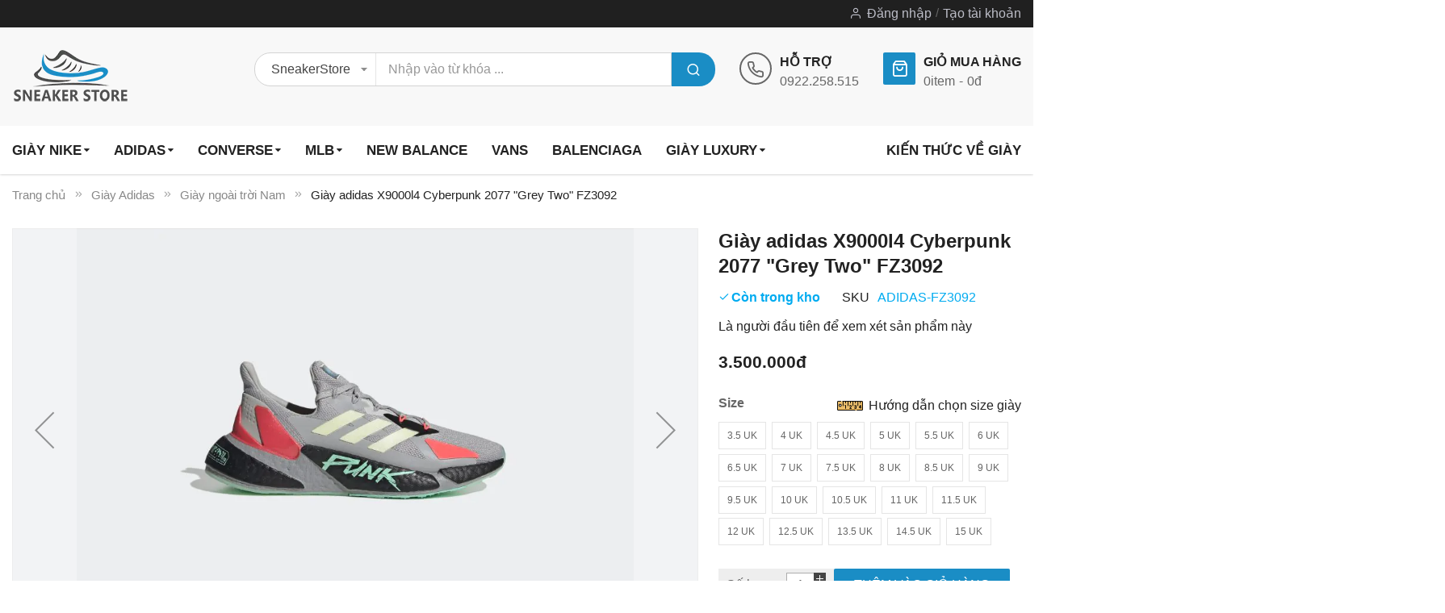

--- FILE ---
content_type: text/html; charset=UTF-8
request_url: https://giaysneaker.store/giay-adidas/giay-ngoai-troi-nam/giay-adidas-x9000l4-cyberpunk-2077-grey-two-fz3092.html
body_size: 20748
content:
 <!doctype html><html lang="vi"><head prefix="og: http://ogp.me/ns# fb: http://ogp.me/ns/fb# product: http://ogp.me/ns/product#"> <meta charset="utf-8"/>
<meta name="title" content="Giày adidas X9000l4 Cyberpunk 2077 FZ3092 &quot;Grey Two&quot; Authentic - Đặt hàng online, giảm giá lớn"/>
<meta name="description" content="Giày adidas X9000l4 Cyberpunk 2077 FZ3092 màu Grey Two ,  Yellow Zest ,  Signal Pink của chúng tôi sẽ mang lại cho bạn cảm giác thoải mái và sự tự tin. Mua ngay!"/>
<meta name="keywords" content="Giày adidas X9000l4 Cyberpunk 2077 &quot;Grey Two&quot; FZ3092"/>
<meta name="robots" content="INDEX,FOLLOW"/>
<meta name="viewport" content="width=device-width, minimum-scale=1.0, maximum-scale=1.0, user-scalable=no"/>
<meta name="format-detection" content="telephone=no"/>
<meta http-equiv="X-UA-Compatible" content="IE=edge"/>
<title>Giày adidas X9000l4 Cyberpunk 2077 FZ3092 &quot;Grey Two&quot; Authentic - Đặt hàng online, giảm giá lớn</title>
<link  rel="stylesheet" type="text/css"  media="all" href="https://giaysneaker.store/static/version1746701362/_cache/merged/ec027152a237e82e1dba9d8b75b7931f.min.css" />
<link  rel="stylesheet" type="text/css"  media="screen and (min-width: 768px)" href="https://giaysneaker.store/static/version1746701362/frontend/Sm/market/vi_VN/css/styles-l.min.css" />
<link  rel="stylesheet" type="text/css"  media="print" href="https://giaysneaker.store/static/version1746701362/frontend/Sm/market/vi_VN/css/print.min.css" />

<link  rel="canonical" href="https://giaysneaker.store/giay-adidas/women-skateboarding-shoes/giay-adidas-x9000l4-cyberpunk-2077-grey-two-fz3092.html" />
<link  rel="icon" type="image/x-icon" href="https://giaysneaker.store/media/favicon/stores/14/logo_favicon.png" />
<link  rel="shortcut icon" type="image/x-icon" href="https://giaysneaker.store/media/favicon/stores/14/logo_favicon.png" />
     <!-- Google tag (gtag.js) -->  <meta property="og:type" content="product" /><meta property="og:title" content="Gi&#xE0;y&#x20;adidas&#x20;X9000l4&#x20;Cyberpunk&#x20;2077&#x20;&quot;Grey&#x20;Two&quot;&#x20;FZ3092" /><meta property="og:image" content="https://giaysneaker.store/media/catalog/product/cache/077d0e0494c6b650017b7e927813d2ca/x/9/x9000l4-cyberpunk-2077-grey-two-fz3092-0.jpg" /><meta property="og:description" content="" /><meta property="og:url" content="https://giaysneaker.store/giay-adidas/women-skateboarding-shoes/giay-adidas-x9000l4-cyberpunk-2077-grey-two-fz3092.html" /> <meta property="product:price:amount" content="3500000"/> <meta property="product:price:currency" content="VND"/>    <link rel="stylesheet" type="text/css" media="all" href="https://giaysneaker.store/media/sm/configed_css/settings_vn.css"/></head><body data-container="body" data-mage-init='{"loaderAjax": {}, "loader": { "icon": "https://giaysneaker.store/static/version1746701362/frontend/Sm/market/vi_VN/images/loader-2.gif"}}' id="html-body" itemtype="http://schema.org/Product" itemscope="itemscope" class="enable-ladyloading header-12-style product-1-style footer-5-style adidas catalog-product-view product-giay-adidas-x9000l4-cyberpunk-2077-grey-two-fz3092 categorypath-giay-adidas-giay-ngoai-troi-nam category-giay-ngoai-troi-nam page-layout-1column">          <div class="cookie-status-message" id="cookie-status">The store will not work correctly in the case when cookies are disabled.</div>   <noscript><div class="message global noscript"><div class="content"><p><strong>JavaScript dường như bị vô hiệu trong trình duyệt của bạn.</strong> <span> Để có trải nghiệm tốt nhất trên trang web của chúng tôi, đảm bảo bật Javascript trong trình duyệt của bạn.</span></p></div></div></noscript>      <div class="page-wrapper"> <header class="page-header"> <div class="header-container header-style-12"><div class="header-top"><div class="container"><div class="row"><div class="col-lg-3"><div class="language-currency">     </div></div><div class="col-lg-9"><div class="header-top-r"> <div class="customer-links" data-move="customer-mobile"><ul class="header links">  <li class="link authorization-link" data-label="hoặc"><a href="https://giaysneaker.store/khach-hang/tai-khoan/dang-nhap/referer/aHR0cHM6Ly9naWF5c25lYWtlci5zdG9yZS9naWF5LWFkaWRhcy9naWF5LW5nb2FpLXRyb2ktbmFtL2dpYXktYWRpZGFzLXg5MDAwbDQtY3liZXJwdW5rLTIwNzctZ3JleS10d28tZnozMDkyLmh0bWw%2C" >Đăng nhập</a></li><li><a href="https://giaysneaker.store/khach-hang/tai-khoan/tao-moi" id="id8Pk38zfd" >Tạo tài khoản</a></li></ul></div></div></div></div></div></div><div class="header-middle"><div class="container"><div class="l-content"><div class="logo-container">   <h2 class="logo-content"> <strong> GiaySneakerStore - Mua giày sneaker, giày thể thao Adidas, Nike chính hãng 100% nhập từ mỹ, hàn, nhật...</strong> <a class="logo" href="https://giaysneaker.store/" title="GiaySneakerStore - Mua giày sneaker, giày thể thao Adidas, Nike chính hãng 100% nhập từ mỹ, hàn, nhật..."><img src="https://giaysneaker.store/media/logo/stores/14/logo_new.png" title="GiaySneakerStore&#x20;-&#x20;Mua&#x20;gi&#xE0;y&#x20;sneaker,&#x20;gi&#xE0;y&#x20;th&#x1EC3;&#x20;thao&#x20;Adidas,&#x20;Nike&#x20;ch&#xED;nh&#x20;h&#xE3;ng&#x20;100&#x25;&#x20;nh&#x1EAD;p&#x20;t&#x1EEB;&#x20;m&#x1EF9;,&#x20;h&#xE0;n,&#x20;nh&#x1EAD;t..." alt="GiaySneakerStore&#x20;-&#x20;Mua&#x20;gi&#xE0;y&#x20;sneaker,&#x20;gi&#xE0;y&#x20;th&#x1EC3;&#x20;thao&#x20;Adidas,&#x20;Nike&#x20;ch&#xED;nh&#x20;h&#xE3;ng&#x20;100&#x25;&#x20;nh&#x1EAD;p&#x20;t&#x1EEB;&#x20;m&#x1EF9;,&#x20;h&#xE0;n,&#x20;nh&#x1EAD;t..." width="142" height="42" /></a> </h2></div></div><div class="r-content"><div class="content"><div class="search-container"> <div id="sm_searchbox17411695221768785389" class="block block-search search-pro"><div class="block block-content"><form class="form minisearch" id="searchbox_mini_form" action="https://giaysneaker.store/tim-kiem/ket-qua" method="get"><div class="field search"><div class="control"><select class="cat searchbox-cat" name="cat"><option value="">SneakerStore</option> <option value="192"  >- - Giày Nike</option> <option value="193"  >- - Giày Adidas</option> <option value="195"  >- - Giày MLB</option> <option value="196"  >- - Giày Converse</option> <option value="197"  >- - Giày Vans</option> <option value="198"  >- - Giày PUMA</option> <option value="199"  >- - Giày Reebok</option> <option value="200"  >- - Giày Timberland</option> <option value="201"  >- - Giày Excelsior</option> <option value="202"  >- - Giày Le Coq Sportif</option> <option value="203"  >- - Giày Anta</option> <option value="204"  >- - Giày New Balance</option> <option value="205"  >- - Giày Alexander McQueen</option> <option value="206"  >- - Giày Dior</option> <option value="207"  >- - Giày Gucci</option> <option value="208"  >- - Giày Balenciaga</option> <option value="209"  >- - Giày Dolce & Gabbana</option> <option value="210"  >- - Giày Burberry</option> <option value="211"  >- - Giày Saint Laurent</option> <option value="212"  >- - Giày Armani Exchange</option> <option value="213"  >- - Giày Prada</option> <option value="214"  >- - Giày 13 De Marzo</option> <option value="232"  >- - Giày xVESSEL</option> <option value="233"  >- - Giày Rick Owens</option> <option value="234"  >- - Giày Givenchy</option> <option value="235"  >- - Giày Chanel</option> <option value="236"  >- - Giày Louis Vuitton</option></select> <input id="searchbox" data-mage-init='{"quickSearch":{ "formSelector":"#searchbox_mini_form", "url":"https://giaysneaker.store/search/ajax/suggest", "destinationSelector":"#searchbox_autocomplete"} }' type="text" name="q" placeholder="Nhập vào từ khóa ..." class="input-text input-searchbox" maxlength="128" role="combobox" aria-haspopup="false" aria-expanded="true" aria-autocomplete="both" autocomplete="off"/><div id="searchbox_autocomplete" class="search-autocomplete"></div> <div class="nested"><a class="action advanced" href="https://giaysneaker.store/tim-kiem/advanced" data-action="advanced-search">Tìm kiếm nâng cao</a></div></div></div><div class="actions"><button type="submit" title="Search" class="action search"><span>Search</span></button></div></form></div></div></div><div class="cms-header"><div data-content-type="html" data-appearance="default" data-element="main" data-decoded="true"><div class="call-us-content">
                            <div class="call-title">Hỗ trợ</div>
                            <p><a href="tel:+84922258515">0922.258.515</a></p>
                        </div></div></div><div class="minicart-header" data-move="minicart-mobile"> <div data-block="minicart" class="minicart-wrapper"><a class="action showcart" href="https://giaysneaker.store/checkout/cart" data-bind="scope: 'minicart_content'"><span class="text">Giỏ mua hàng</span> <span class="text-min-cart">Giỏ hàng của tôi</span> <span class="counter qty empty" data-bind="css: { empty: !!getCartParam('summary_count') == false }, blockLoader: isLoading"><!-- ko if: getCartParam('summary_count') --><span class="counter-number"><!-- ko text: getCartParam('summary_count') --><!-- /ko --></span> <!-- /ko --><!-- ko ifnot: getCartParam('summary_count') --><span class="counter-number">0</span> <!-- /ko --><span class="counter-label"><!-- ko if: getCartParam('summary_count') --><!-- ko text: getCartParam('summary_count') --><!-- /ko --><!-- ko i18n: 'items' --><!-- /ko --><!-- /ko --><!-- ko ifnot: getCartParam('summary_count') --><!-- ko i18n: '0' --><!-- /ko --><!-- ko i18n: 'item' --><!-- /ko --><!-- /ko --></span> <!-- ko if: getCartParam('summary_count') --><span class="price-minicart"><!-- ko foreach: getRegion('subtotalContainer') --><!-- ko template: getTemplate() --><!-- /ko --><!-- /ko --></span> <!-- /ko --><!-- ko ifnot: getCartParam('summary_count') --><span class="price-minicart"><div class="subtotal"><div class="amount price-container"><span class="price-wrapper"><span class="price">0đ</span></span></div></div></span> <!-- /ko --></span></a>  <div class="block block-minicart" data-role="dropdownDialog" data-mage-init='{"dropdownDialog":{ "appendTo":"[data-block=minicart]", "triggerTarget":".showcart", "timeout": "2000", "closeOnMouseLeave": false, "closeOnEscape": true, "triggerClass":"active", "parentClass":"active", "buttons":[]}}'><div id="minicart-content-wrapper" data-bind="scope: 'minicart_content'"><!-- ko template: getTemplate() --><!-- /ko --></div></div> </div></div></div></div></div></div><div class="header-bottom ontop-element"><div class="container desktop-menu"><div class="horizontal-block"><div class="horizontal-menu">   <nav class="horizontal-megamenu-block sm_megamenu_wrapper_horizontal_menu sambar" id="sm_megamenu_menu696d85ed6ec3b" data-sam="19494406561768785389"><ul class="sambar-inner mega-content horizontal-type sm-megamenu-hover sm_megamenu_menu sm_megamenu_menu_black" data-jsapi="on">  <li class="other-toggle  sm_megamenu_lv1 sm_megamenu_drop parent  "><a class="sm_megamenu_head sm_megamenu_drop sm_megamenu_haschild" href="https://giaysneaker.store/giay-nike" id="sm_megamenu_4"> <span class="sm_megamenu_title">Gi&agrave;y Nike</span></a>   <div class="sm-megamenu-child sm_megamenu_dropdown_6columns "> <div data-link="" class="sm_megamenu_col_6    "><div data-content-type="html" data-appearance="default" data-element="main" data-decoded="true"><div class="row feature-column mega-feature-content" style="padding: 0;">
	<div class="col-lg-3">
		<ul class="layout-prev">
			<li> <span class="widget block block-category-link-inline"><a href="https://giaysneaker.store/giay-nike/giay-lifestyle-nam" title="Gi&agrave;y Lifestyle Nam"><span>Gi&agrave;y Lifestyle Nam</span></a></span></li>
			<li> <span class="widget block block-category-link-inline"><a href="https://giaysneaker.store/giay-nike/giay-chay-nam" title="Gi&agrave;y ch&#7841;y nam"><span>Gi&agrave;y ch&#7841;y nam</span></a></span></li>
			<li> <span class="widget block block-category-link-inline"><a href="https://giaysneaker.store/giay-nike/giay-tap-va-gym-nam" title="Gi&agrave;y t&#7853;p &amp; Gym Nam"><span>Gi&agrave;y t&#7853;p &amp; Gym Nam</span></a></span></li>
			<li> <span class="widget block block-category-link-inline"><a href="https://giaysneaker.store/giay-nike/giay-bong-ro-nam" title="Gi&agrave;y b&oacute;ng r&#7893; nam"><span>Gi&agrave;y b&oacute;ng r&#7893; nam</span></a></span></li>
			<li> <span class="widget block block-category-link-inline"><a href="https://giaysneaker.store/giay-nike/giay-bong-da-nam" title="Gi&agrave;y b&oacute;ng &#273;&aacute; nam"><span>Gi&agrave;y b&oacute;ng &#273;&aacute; nam</span></a></span></li>
			<li> <span class="widget block block-category-link-inline"><a href="https://giaysneaker.store/giay-nike/giay-golf-nam" title="Gi&agrave;y Golf Nam"><span>Gi&agrave;y Golf Nam</span></a></span></li>
			<li> <span class="widget block block-category-link-inline"><a href="https://giaysneaker.store/giay-nike/giay-tennis-nam" title="Gi&agrave;y Tennis nam"><span>Gi&agrave;y Tennis nam</span></a></span></li>
		</ul>
	</div>
	<div class="col-lg-3">
		<ul class="layout-prev">
			<li> <span class="widget block block-category-link-inline"><a href="https://giaysneaker.store/giay-nike/giay-lifestyle-nu" title="Gi&agrave;y Lifestyle n&#7919;"><span>Gi&agrave;y Lifestyle n&#7919;</span></a></span></li>
			<li> <span class="widget block block-category-link-inline"><a href="https://giaysneaker.store/giay-nike/giay-chay-nu" title="Gi&agrave;y ch&#7841;y n&#7919;"><span>Gi&agrave;y ch&#7841;y n&#7919;</span></a></span></li>
			<li> <span class="widget block block-category-link-inline"><a href="https://giaysneaker.store/giay-nike/giay-tap-va-gym" title="Gi&agrave;y t&#7853;p &amp; Gym N&#7919;"><span>Gi&agrave;y t&#7853;p &amp; Gym N&#7919;</span></a></span></li>
			<li> <span class="widget block block-category-link-inline"><a href="https://giaysneaker.store/giay-nike/giay-golf-nu" title="Gi&agrave;y Golf N&#7919;"><span>Gi&agrave;y Golf N&#7919;</span></a></span></li>
			<li> <span class="widget block block-category-link-inline"><a href="https://giaysneaker.store/giay-nike/giay-tennis-nu" title="Gi&agrave;y Tennis N&#7919;"><span>Gi&agrave;y Tennis N&#7919;</span></a></span></li>
			<li> <span class="widget block block-category-link-inline"><a href="https://giaysneaker.store/giay-nike/giay-be-trai" title="Gi&agrave;y B&eacute; Trai"><span>Gi&agrave;y B&eacute; Trai</span></a></span></li>
			<li> <span class="widget block block-category-link-inline"><a href="https://giaysneaker.store/giay-nike/giay-be-gai" title="Gi&agrave;y B&eacute; G&aacute;i"><span>Gi&agrave;y B&eacute; G&aacute;i</span></a></span></li>
		</ul>
	</div>
	<div class="col-lg-3">
		<ul class="layout-prev">
			<li> <span class="widget block block-category-link-inline"><a href="https://giaysneaker.store/giay-nike/jordan" title="Jordan"><span>Jordan</span></a></span> <span class="ft-label ft-hot">Hot</span></li>
			<li> <span class="widget block block-category-link-inline"><a href="https://giaysneaker.store/giay-nike/air-force-1" title="Air Force 1"><span>Air Force 1</span></a></span> <span class="ft-label ft-hot">Hot</span></li>
			<li> <span class="widget block block-category-link-inline"><a href="https://giaysneaker.store/giay-nike/air-force-1-shadow" title="Air Force 1 Shadow"><span>Air Force 1 Shadow</span></a></span></li>
			<li> <span class="widget block block-category-link-inline"><a href="https://giaysneaker.store/giay-nike/air-max" title="Air Max"><span>Air Max</span></a></span></li>
			<li> <span class="widget block block-category-link-inline"><a href="https://giaysneaker.store/giay-nike/sacai" title="Nike Sacai"><span>Nike Sacai</span></a></span></li>
			<li> <span class="widget block block-category-link-inline"><a href="https://giaysneaker.store/giay-nike/dunk" title="Nike Dunk"><span>Nike Dunk</span></a></span></li>
		</ul>
	</div>
	<div class="col-lg-3">
		<ul class="layout-prev">
			<li> <span class="widget block block-category-link-inline"><a href="https://giaysneaker.store/giay-nike/sb-dunk" title="Nike SB Dunk"><span>Nike SB Dunk</span></a></span></li>
			<li> <span class="widget block block-category-link-inline"><a href="https://giaysneaker.store/giay-nike/cortez" title="Nike Cortez"><span>Nike Cortez</span></a></span></li>
			<li> <span class="widget block block-category-link-inline"><a href="https://giaysneaker.store/giay-nike/air-fear-of-god" title="Nike Air Fear of God"><span>Nike Air Fear of God</span></a></span></li>
			<li> <span class="widget block block-category-link-inline"><a href="https://giaysneaker.store/giay-nike/m2k" title="Nike M2K"><span>Nike M2K</span></a></span></li>
			<li> <span class="widget block block-category-link-inline"><a href="https://giaysneaker.store/giay-nike/air-uptempo" title="Nike Air Uptempo"><span>Nike Air Uptempo</span></a></span></li>
			<li> <span class="widget block block-category-link-inline"><a href="https://giaysneaker.store/giay-nike/air-zoom-pegasus" title="Nike Air Zoom Pegasus"><span>Nike Air Zoom Pegasus</span></a></span></li>
		</ul>
	</div>
</div></div></div> </div><span class="btn-submobile"></span> </li>   <li class="other-toggle  sm_megamenu_lv1 sm_megamenu_drop parent  "><a class="sm_megamenu_head sm_megamenu_drop sm_megamenu_haschild" href="https://giaysneaker.store/giay-adidas" id="sm_megamenu_52"> <span class="sm_megamenu_title">Adidas</span></a>   <div class="sm-megamenu-child sm_megamenu_dropdown_6columns "> <div data-link="" class="sm_megamenu_col_6    "><div data-content-type="html" data-appearance="default" data-element="main" data-decoded="true"><div class="row mega-feature-content" style="padding: 0;">
	<div class="col-lg-3">
		<ul class="layout-prev">
			<li> <span class="widget block block-category-link-inline"><a href="https://giaysneaker.store/giay-adidas/giay-bong-ro-nam" title="Gi&agrave;y B&oacute;ng R&#7893; Nam"><span>Gi&agrave;y B&oacute;ng R&#7893; Nam</span></a></span></li>
			<li> <span class="widget block block-category-link-inline"><a href="https://giaysneaker.store/giay-adidas/giay-bong-da-nam" title="Gi&agrave;y B&oacute;ng &#272;&aacute; Nam"><span>Gi&agrave;y B&oacute;ng &#272;&aacute; Nam</span></a></span></li>
			<li> <span class="widget block block-category-link-inline"><a href="https://giaysneaker.store/giay-adidas/giay-golf-nam" title="Gi&agrave;y Golf Nam"><span>Gi&agrave;y Golf Nam</span></a></span></li>
			<li> <span class="widget block block-category-link-inline"><a href="https://giaysneaker.store/giay-adidas/giay-originals-nam" title="Gi&agrave;y Originals Nam"><span>Gi&agrave;y Originals Nam</span></a></span></li>
			<li> <span class="widget block block-category-link-inline"><a href="https://giaysneaker.store/giay-adidas/giay-ngoai-troi-nam" title="Gi&agrave;y ngo&agrave;i tr&#7901;i Nam"><span>Gi&agrave;y ngo&agrave;i tr&#7901;i Nam</span></a></span></li>
			<li> <span class="widget block block-category-link-inline"><a href="https://giaysneaker.store/giay-adidas/giay-chay-nam" title="Gi&agrave;y ch&#7841;y nam"><span>Gi&agrave;y ch&#7841;y nam</span></a></span></li>
			<li> <span class="widget block block-category-link-inline"><a href="https://giaysneaker.store/giay-adidas/giay-truot-van-nam" title="Gi&agrave;y tr&#432;&#7907;t v&aacute;n Nam"><span>Gi&agrave;y tr&#432;&#7907;t v&aacute;n Nam</span></a></span></li>
			<li> <span class="widget block block-category-link-inline"><a href="https://giaysneaker.store/giay-adidas/giay-tennis-nam" title="Gi&agrave;y Tennis Nam"><span>Gi&agrave;y Tennis Nam</span></a></span></li>
			<li> <span class="widget block block-category-link-inline"><a href="https://giaysneaker.store/giay-adidas/dep-nam" title="D&eacute;p Nam"><span>D&eacute;p Nam</span></a></span></li>
		</ul>
	</div>
	<div class="col-lg-3">
		<ul class="layout-prev">
			<li> <span class="widget block block-category-link-inline"><a href="https://giaysneaker.store/giay-adidas/giay-originals-nu" title="Gi&agrave;y Originals N&#7919;"><span>Gi&agrave;y Originals N&#7919;</span></a></span></li>
			<li> <span class="widget block block-category-link-inline"><a href="https://giaysneaker.store/giay-adidas/giay-chay-nu" title="Gi&agrave;y ch&#7841;y N&#7919;"><span>Gi&agrave;y ch&#7841;y N&#7919;</span></a></span></li>
			<li> <span class="widget block block-category-link-inline"><a href="https://giaysneaker.store/giay-adidas/giay-ngoai-troi-nu" title="Gi&agrave;y ngo&agrave;i tr&#7901;i N&#7919;"><span>Gi&agrave;y ngo&agrave;i tr&#7901;i N&#7919;</span></a></span></li>
			<li> <span class="widget block block-category-link-inline"><a href="https://giaysneaker.store/giay-adidas/giay-bong-da-nu" title="Gi&agrave;y b&oacute;ng &#273;&aacute; N&#7919;"><span>Gi&agrave;y b&oacute;ng &#273;&aacute; N&#7919;</span></a></span></li>
			<li> <span class="widget block block-category-link-inline"><a href="https://giaysneaker.store/giay-adidas/giay-tap-luyen-nu" title="Gi&agrave;y t&#7853;p luy&#7879;n N&#7919;"><span>Gi&agrave;y t&#7853;p luy&#7879;n N&#7919;</span></a></span></li>
			<li> <span class="widget block block-category-link-inline"><a href="https://giaysneaker.store/giay-adidas/giay-golf-nu" title="Gi&agrave;y Golf N&#7919;"><span>Gi&agrave;y Golf N&#7919;</span></a></span></li>
			<li> <span class="widget block block-category-link-inline"><a href="https://giaysneaker.store/giay-adidas/dep-nu" title="D&eacute;p n&#7919;"><span>D&eacute;p n&#7919;</span></a></span></li>
		</ul>
	</div>
	<div class="col-lg-3">
		<ul class="layout-prev">
			<li> <span class="widget block block-category-link-inline"><a href="https://giaysneaker.store/giay-adidas/yeezy" title="Adidas Yeezy"><span>Adidas Yeezy</span></a></span></li>
			<li> <span class="widget block block-category-link-inline"><a href="https://giaysneaker.store/giay-adidas/ultraboost" title="Adidas UltraBoost"><span>Adidas UltraBoost</span></a></span></li>
			<li> <span class="widget block block-category-link-inline"><a href="https://giaysneaker.store/giay-adidas/human-race" title="Adidas Human Race"><span>Adidas Human Race</span></a></span></li>
			<li> <span class="widget block block-category-link-inline"><a href="https://giaysneaker.store/giay-adidas/superstar" title="Adidas Superstar"><span>Adidas Superstar</span></a></span></li>
			<li> <span class="widget block block-category-link-inline"><a href="https://giaysneaker.store/giay-adidas/stan-smith" title="Adidas Smith"><span>Adidas Smith</span></a></span></li>
		</ul>
	</div>
	<div class="col-lg-3">
		<ul class="layout-prev">
			<li> <span class="widget block block-category-link-inline"><a href="https://giaysneaker.store/giay-adidas/nmd" title="Adidas NMD"><span>Adidas NMD</span></a></span></li>
			<li> <span class="widget block block-category-link-inline"><a href="https://giaysneaker.store/giay-adidas/xplr" title="Adidas XPLR"><span>Adidas XPLR</span></a></span></li>
			<li> <span class="widget block block-category-link-inline"><a href="https://giaysneaker.store/giay-adidas/falcon" title="Adidas Falcon"><span>Adidas Falcon</span></a></span></li>
			<li> <span class="widget block block-category-link-inline"><a href="https://giaysneaker.store/giay-adidas/continental" title="Adidas Continental"><span>Adidas Continental</span></a></span></li>
		</ul>
	</div>
</div></div></div> </div><span class="btn-submobile"></span> </li>   <li class="other-toggle  sm_megamenu_lv1 sm_megamenu_drop parent  "><a class="sm_megamenu_head sm_megamenu_drop sm_megamenu_haschild" href="https://giaysneaker.store/giay-converse" id="sm_megamenu_54"> <span class="sm_megamenu_title">Converse</span></a>   <div class="sm-megamenu-child sm_megamenu_dropdown_6columns "> <div data-link="" class="sm_megamenu_col_6    "><div data-content-type="html" data-appearance="default" data-element="main" data-decoded="true"><div class="row mega-feature-content" style="padding: 0;">
	<div class="col-lg-2">
		<ul class="layout-prev">
			<li> <span class="widget block block-category-link-inline"><a href="https://giaysneaker.store/giay-converse/chuck-70" title="Gi&agrave;y Chuck 70"><span>Gi&agrave;y Converse Chuck 70</span></a></span></li>
		</ul>
	</div>
	<div class="col-lg-2">
		<ul class="layout-prev">
			<li> <span class="widget block block-category-link-inline"><a href="https://giaysneaker.store/giay-converse/chuck-taylor-all-star" title="Gi&agrave;y Chuck Taylor All Star"><span>Gi&agrave;y Converse Chuck Taylor All Star</span></a></span></li>
		</ul>
	</div>
	<div class="col-lg-2">
		<ul class="layout-prev">
			<li> <span class="widget block block-category-link-inline"><a href="https://giaysneaker.store/giay-converse/platform-sneakers" title="Gi&agrave;y Platform Sneakers"><span>Gi&agrave;y Converse Platform Sneakers</span></a></span></li>
		</ul>
	</div>
	<div class="col-lg-2">
		<ul class="layout-prev">
			<li> <span class="widget block block-category-link-inline"><a href="https://giaysneaker.store/giay-converse/skateboarding" title="Gi&agrave;y Converse Skateboarding"><span>Gi&agrave;y Converse Skateboarding</span></a></span></li>
		</ul>
	</div>
</div></div></div> </div><span class="btn-submobile"></span> </li>   <li class="other-toggle  sm_megamenu_lv1 sm_megamenu_drop parent  "><a class="sm_megamenu_head sm_megamenu_drop sm_megamenu_haschild" href="https://giaysneaker.store/giay-mlb" id="sm_megamenu_55"> <span class="sm_megamenu_title">MLB</span></a>   <div class="sm-megamenu-child sm_megamenu_dropdown_6columns "> <div data-link="" class="sm_megamenu_col_6    "><div data-content-type="html" data-appearance="default" data-element="main" data-decoded="true"><div class="row mega-feature-content" style="padding: 0;">
	<div class="col-lg-3">
		<ul class="layout-prev">
			<li> <span class="widget block block-category-link-inline"><a href="https://giaysneaker.store/giay-mlb/bigball-chunky" title="BigBall Chunky"><span>BigBall Chunky</span></a></span></li>
			<li> <span class="widget block block-category-link-inline"><a href="https://giaysneaker.store/giay-mlb/mule" title="Mule"><span>Mule</span></a></span></li>
			<li> <span class="widget block block-category-link-inline"><a href="https://giaysneaker.store/giay-mlb/chunky-liner" title="Chunky Liner"><span>Chunky Liner</span></a></span></li>
		</ul>
	</div>
	<div class="col-lg-3">
		<ul class="layout-prev">
			<li> <span class="widget block block-category-link-inline"><a href="https://giaysneaker.store/giay-mlb/chunky-jogger" title="Chunky Jogger"><span>Chunky Jogger</span></a></span></li>
			<li> <span class="widget block block-category-link-inline"><a href="https://giaysneaker.store/giay-mlb/playball" title="Playball"><span>Playball</span></a></span></li>
			<li> <span class="widget block block-category-link-inline"><a href="https://giaysneaker.store/giay-mlb/chunky-classic" title="Chunky Classic"><span>Chunky Classic</span></a></span></li>
		</ul>
	</div>
	<div class="col-lg-3">
		<ul class="layout-prev">
			<li> <span class="widget block block-category-link-inline"><a href="https://giaysneaker.store/giay-mlb/slider-sandals" title="Sliders/Sandals"><span>Sliders/Sandals</span></a></span></li>
			<li> <span class="widget block block-category-link-inline"><a href="https://giaysneaker.store/giay-mlb/kids" title="Kids"><span>Kids</span></a></span></li>
		</ul>
	</div>

	<div class="col-lg-3">
		
	</div>
</div></div></div> </div><span class="btn-submobile"></span> </li>   <li class="other-toggle  sm_megamenu_lv1 sm_megamenu_drop parent  "><a class="sm_megamenu_head sm_megamenu_drop " href="https://giaysneaker.store/giay-new-balance" id="sm_megamenu_59"> <span class="sm_megamenu_title">New Balance</span></a>     </li><li class="other-toggle  sm_megamenu_lv1 sm_megamenu_drop parent  "><a class="sm_megamenu_head sm_megamenu_drop " href="https://giaysneaker.store/giay-vans" id="sm_megamenu_58"> <span class="sm_megamenu_title">Vans</span></a>     </li><li class="other-toggle  sm_megamenu_lv1 sm_megamenu_drop parent  "><a class="sm_megamenu_head sm_megamenu_drop " href="https://giaysneaker.store/giay-balenciaga" id="sm_megamenu_60"> <span class="sm_megamenu_title">Balenciaga</span></a>     </li><li class="other-toggle  sm_megamenu_lv1 sm_megamenu_drop parent  "><a class="sm_megamenu_head sm_megamenu_drop sm_megamenu_haschild" href="javascript:void(0)" id="sm_megamenu_56"> <span class="sm_megamenu_title">Gi&agrave;y Luxury</span></a>   <div class="sm-megamenu-child sm_megamenu_dropdown_6columns "> <div data-link="" class="sm_megamenu_col_6    "><div data-content-type="html" data-appearance="default" data-element="main" data-decoded="true"><div class="row mega-feature-content" style="padding: 0;">
	<div class="col-lg-3">
		<ul class="layout-prev">
			<li> <span class="widget block block-category-link-inline"><a href="https://giaysneaker.store/giay-vans" title="Vans"><span>Vans</span></a></span></li>
			<li> <span class="widget block block-category-link-inline"><a href="https://giaysneaker.store/giay-puma" title="PUMA"><span>PUMA</span></a></span></li>
			<li> <span class="widget block block-category-link-inline"><a href="https://giaysneaker.store/giay-reebok" title="Reebok"><span>Reebok</span></a></span></li>
			<li> <span class="widget block block-category-link-inline"><a href="https://giaysneaker.store/giay-timberland" title="Timberland"><span>Timberland</span></a></span></li>
			<li> <span class="widget block block-category-link-inline"><a href="https://giaysneaker.store/giay-excelsior" title="Excelsior"><span>Excelsior</span></a></span></li>
			<li> <span class="widget block block-category-link-inline"><a href="https://giaysneaker.store/giay-gucci" title="Gucci"><span>Gucci</span></a></span></li>
		</ul>
	</div>
	<div class="col-lg-3">
		<ul class="layout-prev">
			<li> <span class="widget block block-category-link-inline"><a href="https://giaysneaker.store/giay-le-coq-sportif" title="Le Coq Sportif"><span>Le Coq Sportif</span></a></span></li>
			<li> <span class="widget block block-category-link-inline"><a href="https://giaysneaker.store/giay-anta" title="Anta"><span>Anta</span></a></span></li>
			<li> <span class="widget block block-category-link-inline"><a href="https://giaysneaker.store/giay-new-balance" title="New Balance"><span>New Balance</span></a></span></li>
			<li> <span class="widget block block-category-link-inline"><a href="https://giaysneaker.store/giay-alexander-mcqueen" title="Alexander McQueen"><span>Alexander McQueen</span></a></span></li>
			<li> <span class="widget block block-category-link-inline"><a href="https://giaysneaker.store/giay-dior" title="Dior"><span>Dior</span></a></span></li>
			<li> <span class="widget block block-category-link-inline"><a href="https://giaysneaker.store/giay-armani-exchange" title="Armani Exchange"><span>Armani Exchange</span></a></span></li>
		</ul>
	</div>
	<div class="col-lg-3">
		<ul class="layout-prev">
			<li> <span class="widget block block-category-link-inline"><a href="https://giaysneaker.store/giay-balenciaga" title="Balenciaga"><span>Balenciaga</span></a></span></li>
			<li> <span class="widget block block-category-link-inline"><a href="https://giaysneaker.store/giay-dolce-gabbana" title="Dolce &amp; Gabbana"><span>Dolce &amp; Gabbana</span></a></span></li>
			<li> <span class="widget block block-category-link-inline"><a href="https://giaysneaker.store/giay-burberry" title="Burberry"><span>Burberry</span></a></span></li>
			<li> <span class="widget block block-category-link-inline"><a href="https://giaysneaker.store/giay-saint-laurent" title="Saint Laurent"><span>Saint Laurent</span></a></span></li>
			<li> <span class="widget block block-category-link-inline"><a href="https://giaysneaker.store/giay-chanel" title="Chanel"><span>Chanel</span></a></span></li>
			<li> <span class="widget block block-category-link-inline"><a href="https://giaysneaker.store/giay-louis-vuitton" title="Louis Vuitton"><span>Louis Vuitton</span></a></span></li>
		</ul>
	</div>
	<div class="col-lg-3">
		<ul class="layout-prev">
			<li> <span class="widget block block-category-link-inline"><a href="https://giaysneaker.store/giay-prada" title="Prada"><span>Prada</span></a></span></li>
			<li> <span class="widget block block-category-link-inline"><a href="https://giaysneaker.store/giay-13-de-marzo" title="13 De Marzo"><span>13 De Marzo</span></a></span></li>
			<li> <span class="widget block block-category-link-inline"><a href="https://giaysneaker.store/giay-xvessel" title="xVESSEL"><span>xVESSEL</span></a></span></li>
			<li> <span class="widget block block-category-link-inline"><a href="https://giaysneaker.store/giay-rick-owens" title="Rick Owens"><span>Rick Owens</span></a></span></li>
			<li> <span class="widget block block-category-link-inline"><a href="https://giaysneaker.store/giay-givenchy" title="Givenchy"><span>Givenchy</span></a></span></li>
		</ul>
	</div>
</div></div></div> </div><span class="btn-submobile"></span> </li> </ul></nav> </div> <div data-content-type="html" data-appearance="default" data-element="main" data-decoded="true"><div class="custom-item-menu">
                        <ul>

                            <li><a href="https://giaysneaker.store/blog">Kiến thức về giày</a></li>
                        </ul>
                    </div></div></div></div></div></div> <div class="header-mobile" id="sm-header-mobile" data-menutype="megamenu" data-breakpoint="1024"><div class="mobile-top"><div class="container"><div class="mobile-header-content"><div class="mobile-menu"><a id="btn-nav-mobile" href="javascript:void(0);"><span class="s-top"></span> <span class="s-middle"></span> <span class="s-bottom"></span></a></div><div class="mobile-logo"><a href="https://giaysneaker.store/"><img src="https://giaysneaker.store/media/logomobile/default/logo_mobile_new_1.png" alt="GiaySneakerStore - Mua giày sneaker, giày thể thao Adidas, Nike chính hãng 100% nhập từ mỹ, hàn, nhật..." width="129" height="32"/></a></div><div class="mobile-cart"><div id="minicart-mobile" class="minicart-mobile"><span class="hidden">Cart Mobile</span></div></div></div></div></div><div class="mobile-bottom"><div class="container">  <div class="block-search-mobile"><div class="block-content"><form class="form minisearch" id="search_mini_form_mobile" action="https://giaysneaker.store/tim-kiem/ket-qua" method="get"><div class="field search"><div class="control"><input id="search-mobile" data-mage-init='{"quickSearch":{ "formSelector":"#search_mini_form_mobile", "url":"https://giaysneaker.store/search/ajax/suggest", "destinationSelector":"#search_autocomplete_mobile"} }' type="text" name="q" value="" placeholder="Tìm toàn bộ cửa hàng ở đây..." class="input-text" maxlength="128" role="combobox" aria-haspopup="false" aria-autocomplete="both" autocomplete="off"/><div id="search_autocomplete_mobile" class="search-autocomplete"></div></div></div><div class="actions"><button type="submit" title="Search" class="action search"><span>Search</span></button></div></form></div></div></div></div><div class="sidebar-nav-mobile"><nav><div class="nav nav-tabs" id="nav-tab" role="tablist"><a class="nav-item nav-link active" id="menu-mobile-tab" data-toggle="tab" href="#menu-mobile" role="tab" aria-controls="menu-mobile" aria-selected="true">Menu</a> <a class="nav-item nav-link" id="my-account-mobile-tab" data-toggle="tab" href="#account-mobile" role="tab" aria-controls="account-mobile" aria-selected="false">Tài khoản</a> <a class="nav-item nav-link" id="setting-mobile-tab" data-toggle="tab" href="#setting-mobile" role="tab" aria-controls="setting-mobile" aria-selected="false">Setting</a></div></nav><div class="tab-content-mobile" id="nav-tabContent"><div class="tab-panel fade show active" id="menu-mobile" role="tabpanel" aria-labelledby="menu-mobile-tab">   <div class="nav-mobile-container sidebar-type"><nav id="navigation-mobile" class="navigation-mobile"></nav></div></div><div class="tab-panel fade" id="account-mobile" role="tabpanel" aria-labelledby="account-mobile-tab"><div id="customer-mobile"><span class="hidden">Mobile Customer</span></div></div><div class="tab-panel fade" id="setting-mobile" role="tabpanel" aria-labelledby="setting-mobile-tab">    </div></div></div></div></header><div class="nav-overlay"><span class="hidden">Overlay</span></div>  <div class="breadcrumbs"><div class="container"><ul class="items"> <li class="item home"> <a href="https://giaysneaker.store/" title="Đi đến trang chủ">Trang chủ</a> </li>  <li class="item category193"> <a href="https://giaysneaker.store/giay-adidas" title="">Giày Adidas</a> </li>  <li class="item category246"> <a href="https://giaysneaker.store/giay-adidas/giay-ngoai-troi-nam" title="">Giày ngoài trời Nam</a> </li>  <li class="item product"> <strong>Giày adidas X9000l4 Cyberpunk 2077 &quot;Grey Two&quot; FZ3092</strong> </li> </ul></div></div><main id="maincontent" class="page-main"> <a id="contentarea" tabindex="-1"></a><div class="page messages"> <div data-placeholder="messages"></div> <div data-bind="scope: 'messages'"><!-- ko if: cookieMessages && cookieMessages.length > 0 --><div aria-atomic="true" role="alert" data-bind="foreach: { data: cookieMessages, as: 'message' }" class="messages"><div data-bind="attr: { class: 'message-' + message.type + ' ' + message.type + ' message', 'data-ui-id': 'message-' + message.type }"><div data-bind="html: $parent.prepareMessageForHtml(message.text)"></div></div></div><!-- /ko --><!-- ko if: messages().messages && messages().messages.length > 0 --><div aria-atomic="true" role="alert" class="messages" data-bind="foreach: { data: messages().messages, as: 'message' }"><div data-bind="attr: { class: 'message-' + message.type + ' ' + message.type + ' message', 'data-ui-id': 'message-' + message.type }"><div data-bind="html: $parent.prepareMessageForHtml(message.text)"></div></div></div><!-- /ko --></div></div><div class="columns"><div class="column main"><div class="product-info-main">  <div class="page-title-wrapper&#x20;product"><h1 class="page-title"  ><span class="base" data-ui-id="page-title-wrapper" itemprop="name">Giày adidas X9000l4 Cyberpunk 2077 &quot;Grey Two&quot; FZ3092</span></h1></div><div class="product-info-price"><div class="product-info-stock-sku">     <div class="stock available" title="S&#x1EB5;n&#x20;c&#xF3;"><span>Còn trong kho</span></div>    <div class="product attribute sku"> <strong class="type">SKU</strong>  <div class="value" itemprop="sku">ADIDAS-FZ3092</div></div></div>    <div class="product-reviews-summary empty"><div class="reviews-actions"><a class="action add" href="https://giaysneaker.store/giay-adidas/women-skateboarding-shoes/giay-adidas-x9000l4-cyberpunk-2077-grey-two-fz3092.html#review-form">Là người đầu tiên để xem xét sản phẩm này</a></div></div><div class="price-box price-final_price" data-role="priceBox" data-product-id="68760" data-price-box="product-id-68760">     <span class="price-container price-final_price&#x20;tax&#x20;weee"  itemprop="offers" itemscope itemtype="http://schema.org/Offer"> <span  id="product-price-68760"  data-price-amount="3500000" data-price-type="finalPrice" class="price-wrapper " ><span class="price">3.500.000đ</span></span>   <meta itemprop="price" content="3500000" /><meta itemprop="priceCurrency" content="VND" /><meta itemprop="priceValidUntil" content="2030-12-20" /><meta itemprop="itemCondition" content="https://schema.org/NewCondition" /><meta itemprop="availability" content="https://schema.org/InStock" /></span>  </div></div>     <div class="product-add-form"><form data-product-sku="ADIDAS-FZ3092" action="https://giaysneaker.store/checkout/cart/add/uenc/aHR0cHM6Ly9naWF5c25lYWtlci5zdG9yZS9naWF5LWFkaWRhcy9naWF5LW5nb2FpLXRyb2ktbmFtL2dpYXktYWRpZGFzLXg5MDAwbDQtY3liZXJwdW5rLTIwNzctZ3JleS10d28tZnozMDkyLmh0bWw%2C/product/68760" method="post" id="product_addtocart_form" enctype="multipart/form-data"><input type="hidden" name="product" value="68760" /><input type="hidden" name="selected_configurable_option" value="" /><input type="hidden" name="related_product" id="related-products-field" value="" /><input type="hidden" name="item" value="68760" /><input name="form_key" type="hidden" value="GUOIvmZrarh8Z2Sc" />        <div class="product-options-wrapper" id="product-options-wrapper"><div class="fieldset" tabindex="0">           <div class="swatch-opt swatch-size"><div class="swatch-attribute shoes_size has-sizechart"><span class="swatch-attribute-label">Size</span> <div class="swatch-attribute-options clearfix"> <div class="swatch-option text" id="option-82022" data-option_value="82022">3.5 UK</div> <div class="swatch-option text" id="option-82023" data-option_value="82023">4 UK</div> <div class="swatch-option text" id="option-82024" data-option_value="82024">4.5 UK</div> <div class="swatch-option text" id="option-82025" data-option_value="82025">5 UK</div> <div class="swatch-option text" id="option-82026" data-option_value="82026">5.5 UK</div> <div class="swatch-option text" id="option-82027" data-option_value="82027">6 UK</div> <div class="swatch-option text" id="option-82028" data-option_value="82028">6.5 UK</div> <div class="swatch-option text" id="option-82029" data-option_value="82029">7 UK</div> <div class="swatch-option text" id="option-82030" data-option_value="82030">7.5 UK</div> <div class="swatch-option text" id="option-82031" data-option_value="82031">8 UK</div> <div class="swatch-option text" id="option-82032" data-option_value="82032">8.5 UK</div> <div class="swatch-option text" id="option-82033" data-option_value="82033">9 UK</div> <div class="swatch-option text" id="option-82034" data-option_value="82034">9.5 UK</div> <div class="swatch-option text" id="option-82035" data-option_value="82035">10 UK</div> <div class="swatch-option text" id="option-82036" data-option_value="82036">10.5 UK</div> <div class="swatch-option text" id="option-82037" data-option_value="82037">11 UK</div> <div class="swatch-option text" id="option-82038" data-option_value="82038">11.5 UK</div> <div class="swatch-option text" id="option-82039" data-option_value="82039">12 UK</div> <div class="swatch-option text" id="option-82040" data-option_value="82040">12.5 UK</div> <div class="swatch-option text" id="option-82041" data-option_value="82041">13.5 UK</div> <div class="swatch-option text" id="option-82042" data-option_value="82042">14.5 UK</div> <div class="swatch-option text" id="option-82043" data-option_value="82043">15 UK</div></div></div><select name="options[5304]" id="select_5304" class=" product-custom-option admin__control-select" title=""  data-selector="options[5304]"><option value="" >-- Vui lòng chọn --</option><option value="82022"  price="0" >3.5 UK </option><option value="82023"  price="0" >4 UK </option><option value="82024"  price="0" >4.5 UK </option><option value="82025"  price="0" >5 UK </option><option value="82026"  price="0" >5.5 UK </option><option value="82027"  price="0" >6 UK </option><option value="82028"  price="0" >6.5 UK </option><option value="82029"  price="0" >7 UK </option><option value="82030"  price="0" >7.5 UK </option><option value="82031"  price="0" >8 UK </option><option value="82032"  price="0" >8.5 UK </option><option value="82033"  price="0" >9 UK </option><option value="82034"  price="0" >9.5 UK </option><option value="82035"  price="0" >10 UK </option><option value="82036"  price="0" >10.5 UK </option><option value="82037"  price="0" >11 UK </option><option value="82038"  price="0" >11.5 UK </option><option value="82039"  price="0" >12 UK </option><option value="82040"  price="0" >12.5 UK </option><option value="82041"  price="0" >13.5 UK </option><option value="82042"  price="0" >14.5 UK </option><option value="82043"  price="0" >15 UK </option></select> <style type="text/css"> .swatch-size select{position: absolute; visibility: hidden;}</style></div>  </div></div> <div class="product-options-bottom">    <div class="box-tocart"><div class="fieldset"> <div class="field qty"><label class="label" for="qty"><span>Số lượng</span></label> <div class="control qty-control"><input type="number" name="qty" id="qty" min="0" value="1" title="S&#x1ED1;&#x20;l&#x01B0;&#x1EE3;ng" class="input-text qty tf-qty" data-validate="{&quot;required-number&quot;:true,&quot;validate-item-quantity&quot;:{&quot;minAllowed&quot;:1,&quot;maxAllowed&quot;:10000}}" /><div class="qty-button"><span class="qty-btn qty-plus"></span> <span class="qty-btn qty-minus"></span></div></div></div> <div class="actions"><button type="submit" title="Th&#xEA;m&#x20;va&#x0300;o&#x20;gio&#x0309;&#x20;ha&#x0300;ng" class="action primary tocart" id="product-addtocart-button" disabled><span>Thêm vào giỏ hàng</span></button>   <div id="instant-purchase" data-bind="scope:'instant-purchase'"><!-- ko template: getTemplate() --><!-- /ko --></div></div></div></div> </div>  </form></div><div class="product-social-links"> <div class="product-addto-links" data-role="add-to-links">  <a href="#" class="action towishlist" data-post='{"action":"https:\/\/giaysneaker.store\/wishlist\/index\/add","data":{"product":68760,"uenc":"aHR0cHM6Ly9naWF5c25lYWtlci5zdG9yZS9naWF5LWFkaWRhcy9naWF5LW5nb2FpLXRyb2ktbmFtL2dpYXktYWRpZGFzLXg5MDAwbDQtY3liZXJwdW5rLTIwNzctZ3JleS10d28tZnozMDkyLmh0bWw,"}}' data-action="add-to-wishlist"><span>Thêm vào danh sách yêu thích</span></a>     <a href="#" data-post='{"action":"https:\/\/giaysneaker.store\/catalog\/product_compare\/add","data":{"product":"68760","uenc":"aHR0cHM6Ly9naWF5c25lYWtlci5zdG9yZS9naWF5LWFkaWRhcy9naWF5LW5nb2FpLXRyb2ktbmFtL2dpYXktYWRpZGFzLXg5MDAwbDQtY3liZXJwdW5rLTIwNzctZ3JleS10d28tZnozMDkyLmh0bWw,"}}' data-role="add-to-links" class="action tocompare"><span>Thêm vào so sánh</span></a> </div>  </div>   </div><div class="product media"> <a id="gallery-prev-area" tabindex="-1"></a><div class="action-skip-wrapper"> <a class="action skip gallery-next-area" href="#gallery-next-area"><span> Chuyển đến phần đầu của thư viện hình ảnh</span></a></div>  <div class="gallery-placeholder _block-content-loading" data-gallery-role="gallery-placeholder"><div class="fotorama__stage"><img alt="main product photo" class="gallery-placeholder__image" src="https://giaysneaker.store/media/catalog/product/cache/47d66d3609f727ab73c995561c27d006/x/9/x9000l4-cyberpunk-2077-grey-two-fz3092-0.jpg" /></div></div><meta itemprop="image" content="https://giaysneaker.store/media/catalog/product/cache/47d66d3609f727ab73c995561c27d006/x/9/x9000l4-cyberpunk-2077-grey-two-fz3092-0.jpg" /> <div class="action-skip-wrapper"> <a class="action skip gallery-prev-area" href="#gallery-prev-area"><span> Chuyển đến phần đầu của thư viện hình ảnh</span></a></div> <a id="gallery-next-area" tabindex="-1"></a></div>  <div class="product info detailed"> <div class="product data items default-style" data-mage-init='{"tabs":{"openedState":"active"}}'> <ul class="resp-tabs-list">  <li class="data item title" aria-labeledby="tab-label-description-title" data-role="collapsible" id="tab-label-description"><a class="data switch" tabindex="-1" data-toggle="switch" href="#description" id="tab-label-description-title">Details</a></li>   <li class="data item title" aria-labeledby="tab-label-additional-title" data-role="collapsible" id="tab-label-additional"><a class="data switch" tabindex="-1" data-toggle="switch" href="#additional" id="tab-label-additional-title">Thêm thông tin</a></li>   <li class="data item title" aria-labeledby="tab-label-reviews-title" data-role="collapsible" id="tab-label-reviews"><a class="data switch" tabindex="-1" data-toggle="switch" href="#reviews" id="tab-label-reviews-title">Các đánh giá</a></li>    </ul><div class="resp-tabs-container">  <div class="data item content resp-tab-content" id="description" data-role="content">   <div class="product attribute description"> <div class="value" ><p>Giới thiệu giày adidas X9000l4 Cyberpunk 2077 Grey Two / Yellow Zest / Signal Pink - sự kết hợp hoàn hảo giữa phong cách và tính năng. Bước vào tương lai với đôi sneaker tiên tiến này, chắc chắn sẽ thu hút ánh nhìn bất kỳ nơi nào bạn đi. Được thiết kế phối hợp cùng trò chơi Cyberpunk 2077, đôi giày này thể hiện bản chất của tương lai tận thế với màu sắc mạnh mẽ và thiết kế tương lai.</p><p>Được chế tạo với sự tinh tế, adidas X9000l4 có phần trên màu xám gọn gàng kết hợp cùng những điểm nhấn màu đỏ rực rỡ gây sự chú ý. Chi tiết chữ "pink" nổi bật trên giày thêm phần độc đáo và làm bạn nổi bật khỏi đám đông. Cho dù bạn đang đi dạo phố hay tới phòng tập, đôi giày này đảm bảo hiệu suất xuất sắc và phong cách không giới hạn.</p><p>Trang bị với các công nghệ mới nhất của adidas, những đôi giày này mang lại sự thoải mái và hỗ trợ không giới hạn. Đệm đàn hồi trong giữa đế mang lại bước đi mượt mà và tràn đầy năng lượng, trong khi phần trên thoáng khí giữ cho bàn chân của bạn mát mẻ và khô ráo ngay cả trong những buổi tập luyện mạnh. Đế cao su mang lại độ bám tốt và độ bền, đảm bảo rằng đôi giày này sẽ vượt qua thử thách thời gian.</p><p>Nâng cấp bộ sưu tập giày của bạn với adidas X9000l4 Cyberpunk 2077 Grey Two / Yellow Zest / Signal Pink và trải nghiệm sự kết hợp hoàn hảo giữa phong cách và tính năng. Đặt hàng ngay hôm nay và bước vào tương lai của thời trang.</p></div></div></div> <meta itemprop="description" content="Giới thiệu giày adidas X9000l4 Cyberpunk 2077 Grey Two / Yellow Zest / Signal Pink - sự kết hợp hoàn hảo giữa phong cách và tính năng. Bước vào tương lai với đôi sneaker tiên tiến này, chắc chắn sẽ thu hút ánh nhìn bất kỳ nơi nào bạn đi. Được thiết kế phối hợp cùng trò chơi Cyberpunk 2077, đôi giày này thể hiện bản chất của tương lai tận thế với màu sắc mạnh mẽ và thiết kế tương lai.Được chế tạo với sự tinh tế, adidas X9000l4 có phần trên màu xám gọn gàng kết hợp cùng những điểm nhấn màu đỏ rực rỡ gây sự chú ý. Chi tiết chữ "pink" nổi bật trên giày thêm phần độc đáo và làm bạn nổi bật khỏi đám đông. Cho dù bạn đang đi dạo phố hay tới phòng tập, đôi giày này đảm bảo hiệu suất xuất sắc và phong cách không giới hạn.Trang bị với các công nghệ mới nhất của adidas, những đôi giày này mang lại sự thoải mái và hỗ trợ không giới hạn. Đệm đàn hồi trong giữa đế mang lại bước đi mượt mà và tràn đầy năng lượng, trong khi phần trên thoáng khí giữ cho bàn chân của bạn mát mẻ và khô ráo ngay cả trong những buổi tập luyện mạnh. Đế cao su mang lại độ bám tốt và độ bền, đảm bảo rằng đôi giày này sẽ vượt qua thử thách thời gian.Nâng cấp bộ sưu tập giày của bạn với adidas X9000l4 Cyberpunk 2077 Grey Two / Yellow Zest / Signal Pink và trải nghiệm sự kết hợp hoàn hảo giữa phong cách và tính năng. Đặt hàng ngay hôm nay và bước vào tương lai của thời trang." />   <div class="data item content resp-tab-content" id="additional" data-role="content">   <div class="additional-attributes-wrapper table-wrapper"><table class="data table additional-attributes" id="product-attribute-specs-table"><caption class="table-caption">Thêm thông tin</caption><tbody> <tr><th class="col label" scope="row">Màu chính</th><td class="col data" data-th="M&#xE0;u&#x20;ch&#xED;nh">Xám</td></tr> <tr><th class="col label" scope="row">Màu sắc</th><td class="col data" data-th="M&#xE0;u&#x20;s&#x1EAF;c">Grey Two / Yellow Zest / Signal Pink</td></tr> <tr><th class="col label" scope="row">Giới tính</th><td class="col data" data-th="Gi&#x1EDB;i&#x20;t&#xED;nh">Unisex</td></tr></tbody></table></div></div>   <div class="data item content resp-tab-content" id="reviews" data-role="content"> <div id="product-review-container" data-role="product-review"></div> <div class="block review-add"><div class="block-title"><strong>Viết nhận xét của riêng bạn</strong></div><div class="block-content"> <form action="https://giaysneaker.store/review/product/post/id/68760" class="review-form" method="post" id="review-form" data-role="product-review-form" data-bind="scope: 'review-form'"><input name="form_key" type="hidden" value="GUOIvmZrarh8Z2Sc" />  <div class="field-recaptcha" id="recaptcha-f979c2ff515d921c34af9bd2aee8ef076b719d03-container" data-bind="scope:'recaptcha-f979c2ff515d921c34af9bd2aee8ef076b719d03'" ><!-- ko template: getTemplate() --><!-- /ko --></div> <fieldset class="fieldset review-fieldset" data-hasrequired="&#x2A;&#x20;B&#x1EAF;t&#x20;bu&#x1ED9;c"><legend class="legend review-legend"><span>Bạn đang đánh giá:</span><strong>Giày adidas X9000l4 Cyberpunk 2077 &quot;Grey Two&quot; FZ3092</strong></legend><br /> <span id="input-message-box"></span> <fieldset class="field required review-field-ratings"><legend class="label"><span>Xếp hạng của bạn</span></legend><br/><div class="control"><div class="nested" id="product-review-table"> <div class="field choice review-field-rating"><label class="label" id="Giá_rating_label"><span>Giá</span></label> <div class="control review-control-vote">  <input type="radio" name="ratings[3]" id="Gi&#xE1;_1" value="11" class="radio" data-validate="{'rating-required':true}" aria-labelledby="Gi&#xE1;_rating_label Gi&#xE1;_1_label" /><label class="rating-1" for="Gi&#xE1;_1" title="1&#x20;star" id="Gi&#xE1;_1_label"><span>1 star</span></label>   <input type="radio" name="ratings[3]" id="Gi&#xE1;_2" value="12" class="radio" data-validate="{'rating-required':true}" aria-labelledby="Gi&#xE1;_rating_label Gi&#xE1;_2_label" /><label class="rating-2" for="Gi&#xE1;_2" title="2&#x20;stars" id="Gi&#xE1;_2_label"><span>2 stars</span></label>   <input type="radio" name="ratings[3]" id="Gi&#xE1;_3" value="13" class="radio" data-validate="{'rating-required':true}" aria-labelledby="Gi&#xE1;_rating_label Gi&#xE1;_3_label" /><label class="rating-3" for="Gi&#xE1;_3" title="3&#x20;stars" id="Gi&#xE1;_3_label"><span>3 stars</span></label>   <input type="radio" name="ratings[3]" id="Gi&#xE1;_4" value="14" class="radio" data-validate="{'rating-required':true}" aria-labelledby="Gi&#xE1;_rating_label Gi&#xE1;_4_label" /><label class="rating-4" for="Gi&#xE1;_4" title="4&#x20;stars" id="Gi&#xE1;_4_label"><span>4 stars</span></label>   <input type="radio" name="ratings[3]" id="Gi&#xE1;_5" value="15" class="radio" data-validate="{'rating-required':true}" aria-labelledby="Gi&#xE1;_rating_label Gi&#xE1;_5_label" /><label class="rating-5" for="Gi&#xE1;_5" title="5&#x20;stars" id="Gi&#xE1;_5_label"><span>5 stars</span></label>  </div></div> <div class="field choice review-field-rating"><label class="label" id="Chất lượng_rating_label"><span>Chất lượng</span></label> <div class="control review-control-vote">  <input type="radio" name="ratings[1]" id="Ch&#x1EA5;t&#x20;l&#x01B0;&#x1EE3;ng_1" value="1" class="radio" data-validate="{'rating-required':true}" aria-labelledby="Ch&#x1EA5;t&#x20;l&#x01B0;&#x1EE3;ng_rating_label Ch&#x1EA5;t&#x20;l&#x01B0;&#x1EE3;ng_1_label" /><label class="rating-1" for="Ch&#x1EA5;t&#x20;l&#x01B0;&#x1EE3;ng_1" title="1&#x20;star" id="Ch&#x1EA5;t&#x20;l&#x01B0;&#x1EE3;ng_1_label"><span>1 star</span></label>   <input type="radio" name="ratings[1]" id="Ch&#x1EA5;t&#x20;l&#x01B0;&#x1EE3;ng_2" value="2" class="radio" data-validate="{'rating-required':true}" aria-labelledby="Ch&#x1EA5;t&#x20;l&#x01B0;&#x1EE3;ng_rating_label Ch&#x1EA5;t&#x20;l&#x01B0;&#x1EE3;ng_2_label" /><label class="rating-2" for="Ch&#x1EA5;t&#x20;l&#x01B0;&#x1EE3;ng_2" title="2&#x20;stars" id="Ch&#x1EA5;t&#x20;l&#x01B0;&#x1EE3;ng_2_label"><span>2 stars</span></label>   <input type="radio" name="ratings[1]" id="Ch&#x1EA5;t&#x20;l&#x01B0;&#x1EE3;ng_3" value="3" class="radio" data-validate="{'rating-required':true}" aria-labelledby="Ch&#x1EA5;t&#x20;l&#x01B0;&#x1EE3;ng_rating_label Ch&#x1EA5;t&#x20;l&#x01B0;&#x1EE3;ng_3_label" /><label class="rating-3" for="Ch&#x1EA5;t&#x20;l&#x01B0;&#x1EE3;ng_3" title="3&#x20;stars" id="Ch&#x1EA5;t&#x20;l&#x01B0;&#x1EE3;ng_3_label"><span>3 stars</span></label>   <input type="radio" name="ratings[1]" id="Ch&#x1EA5;t&#x20;l&#x01B0;&#x1EE3;ng_4" value="4" class="radio" data-validate="{'rating-required':true}" aria-labelledby="Ch&#x1EA5;t&#x20;l&#x01B0;&#x1EE3;ng_rating_label Ch&#x1EA5;t&#x20;l&#x01B0;&#x1EE3;ng_4_label" /><label class="rating-4" for="Ch&#x1EA5;t&#x20;l&#x01B0;&#x1EE3;ng_4" title="4&#x20;stars" id="Ch&#x1EA5;t&#x20;l&#x01B0;&#x1EE3;ng_4_label"><span>4 stars</span></label>   <input type="radio" name="ratings[1]" id="Ch&#x1EA5;t&#x20;l&#x01B0;&#x1EE3;ng_5" value="5" class="radio" data-validate="{'rating-required':true}" aria-labelledby="Ch&#x1EA5;t&#x20;l&#x01B0;&#x1EE3;ng_rating_label Ch&#x1EA5;t&#x20;l&#x01B0;&#x1EE3;ng_5_label" /><label class="rating-5" for="Ch&#x1EA5;t&#x20;l&#x01B0;&#x1EE3;ng_5" title="5&#x20;stars" id="Ch&#x1EA5;t&#x20;l&#x01B0;&#x1EE3;ng_5_label"><span>5 stars</span></label>  </div></div></div><input type="hidden" name="validate_rating" class="validate-rating" value="" /></div></fieldset> <div class="field review-field-nickname required"><label for="nickname_field" class="label"><span>Biệt danh</span></label> <div class="control"><input type="text" name="nickname" id="nickname_field" class="input-text" data-validate="{required:true}" data-bind="value: nickname()" /></div></div><div class="field review-field-summary required"><label for="summary_field" class="label"><span>Tóm tắt</span></label> <div class="control"><input type="text" name="title" id="summary_field" class="input-text" data-validate="{required:true}" data-bind="value: review().title" /></div></div><div class="field review-field-text required"><label for="review_field" class="label"><span>Đánh giá</span></label> <div class="control"><textarea name="detail" id="review_field" cols="5" rows="3" data-validate="{required:true}" data-bind="value: review().detail"></textarea></div></div></fieldset><div class="actions-toolbar review-form-actions"><div class="primary actions-primary"><button type="submit" class="action submit primary"><span>Gửi đánh giá</span></button></div></div></form></div></div> </div>    </div></div></div><input name="form_key" type="hidden" value="GUOIvmZrarh8Z2Sc" /> <div id="authenticationPopup" data-bind="scope:'authenticationPopup', style: {display: 'none'}">  <!-- ko template: getTemplate() --><!-- /ko --></div>           </div></div></main><div class="page-bottom"><div class="content"><div class="back2top"><div class="b-icon">&#8593;</div><div class="b-text">Back to Top</div></div></div><div class="container">    </div></div><footer class="page-footer"> <div class="footer-style-5"><div data-content-type="html" data-appearance="default" data-element="main" data-decoded="true"><div class="footer-services">
    <div class="container">
        <ul class="services-header">
            <li class="sv-return">
                <div class="sv-container">
                    <div class="sv-title">Thanh toán</div>
                    <p>Khi nhận hàng</p>
                </div>
            </li>
            <li class="free-shipping">
                <div class="sv-container">
                    <div class="sv-title">Miễn phí ship</div>
                    <p>Cho tất cả đơn hàng</p>
                </div>
            </li>
            <li class="safe-shopping">
                <div class="sv-container">
                    <div class="sv-title">Mua bán an toàn</div>
                    <p>Giảm giá tới 50%</p>
                </div>
            </li>
        </ul>
    </div>
</div>

<div class="footer-top">
    <div class="container">
        <div class="social-footer">
            <!--<div class="social-title">FOLLOW US</div>-->
            <ul>
                <li class="facebook">
                    <a href="https://www.facebook.com/GiaySneaker.Store">
                        <span class="icon-facebook1"><span class="hidden">Facebook</span></span>
                    </a>
                </li>

                <li class="twitter">
                    <a href="https://twitter.com/GiaySneakerSto">
                        <span class="icon-twitter1"><span class="hidden">Twitter</span></span>
                    </a>
                </li>

                <li class="pinterest">
                    <a href="https://www.pinterest.com/giaysneakerstore/">
                        <span class="icon-pinterest"><span class="hidden">Pinterest</span></span>
                    </a>
                </li>

                <li class="vimeo">
                    <a href="#">
                        <span class="icon-vimeo"><span class="hidden">Vimeo</span></span>
                    </a>
                </li>

                <li class="youtube">
                    <a href="https://www.youtube.com/@GiaySneakerStore">
                        <span class="icon-youtube"><span class="hidden">Youtube</span></span>
                    </a>
                </li>
            </ul>
        </div>
    </div>
</div>

<div class="footer-middle">
    <div class="container">
        <div class="top-content">
            <div class="row">
				<div class="col-lg-3 col-sm-6">
                    <div class="footer-block footer-contact">
                        <div class="footer-block-title">LIÊN HỆ</div>

                        <div class="footer-block-content">
                            <ul class="contact-info">
                                <li class="address">Linh Đàm<br />Hoàng Liệt, Hoàng Mai, Hà Nội
                                </li>

                                <li class="email">Email: giaysneaker.store@gmail.com</li>

                                <li class="phone">Phone : 0922.258.515<br>
                                </li>
                            </ul>
                        </div>
                    </div>
                </div>
                <div class="col-lg-3 col-sm-6">
                    <div class="footer-block">
                        <div class="footer-block-title">GiaySneaker.Store</div>

                        <div class="footer-block-content">
                            <ul class="links-footer">
                                <li><a href="#">Về chúng tôi</a></li>
                                <li> <span class="widget block block-cms-link-inline"><a href="https://giaysneaker.store/chinh-sach-bao-mat-va-chia-se-thong-tin" title="Chính sách bảo mật và chia sẻ thông tin"><span>Chính sách bảo mật và chia sẻ thông tin</span></a></span></li>
                                <!--<li><a href="#">Thông tin thanh toán</a></li>-->
                                <li> <span class="widget block block-cms-link-inline"><a href="https://giaysneaker.store/chinh-sach-giao-nhan-hang" title="Chính sách giao và nhận hàng"><span>Chính sách giao &amp; nhận hàng</span></a></span></li>
                                <li><a href="#">Hướng dẫn đặt hàng</a></li>
                            </ul>
                        </div>
                    </div>
                </div>             

                <div class="col-lg-6 col-sm-6">
                    <div class="footer-block">
                        
                    </div>
                </div>

                
            </div>
        </div>

    </div>
</div>
</div> <div class="footer-bottom"><div class="container"><div class="row"><div class="col-lg-6"> <address>© 2022 bản quyền thuộc về GiaySneaker.store.  </address></div><div class="col-lg-6"><div data-content-type="html" data-appearance="default" data-element="main" data-decoded="true"><div class="payment-footer"><a href="//www.dmca.com/Protection/Status.aspx?ID=0b073c0f-87e4-4265-8bdf-6cf481594c73" title="DMCA.com Protection Status" class="dmca-badge"> <img src ="https://images.dmca.com/Badges/dmca_protected_sml_120c.png?ID=0b073c0f-87e4-4265-8bdf-6cf481594c73"  alt="DMCA.com Protection Status" width="120" height="21"/></a>  <img  class="mark-lazy lazyload"  src="https://giaysneaker.store/media/lazyloading/blank.png" data-src="https://giaysneaker.store/media/wysiwyg/payment/payment.png"  alt="Payment" width="263" height="24"></div></div></div></div></div></div></div></footer>  <!-- Messenger Chat Plugin Code -->
<div id="fb-root"></div>

<!-- Your Chat Plugin code -->
<div id="fb-customer-chat" class="fb-customerchat">
</div>



<!-- Your SDK code -->
  <div id="smcqp-container" style="display:none;"><div data-role="loader" class="loading-mask"><div class="loader"><img src="https://giaysneaker.store/static/version1746701362/frontend/Sm/market/vi_VN/images/loader-1.gif" alt="Đang tải..." width="64" height="64"></div></div><div id="smcqp-contents"></div><div id="smcqp-report" style="display:none;"><div class="smcqp-messages"></div><div class="smcqp-actions"><a class="smcqp-continue spcqp-count" data-count="5" href="#" title="Tiếp tục">Tiếp tục</a> <a class="smcqp-btn smcqp-view-cart " href="https://giaysneaker.store/checkout/cart" title="Xem giỏ hàng">Xem giỏ hàng</a> <a class="smcqp-btn smcqp-view-compare " href="https://giaysneaker.store/catalog/product_compare/index" title="So sánh sản phẩm">So sánh sản phẩm</a> <a class="smcqp-btn smcqp-view-wishlist " href="https://giaysneaker.store/wishlist" title="My Wishlist">My Wishlist</a></div></div></div> <div data-role="loader" class="loading-mask-shopby" style="display:none"><div class="loader"><img src="https://giaysneaker.store/static/version1746701362/frontend/Sm/market/vi_VN/images/loader-1.gif" alt="Đang tải..." width="64" height="64"></div></div> <div id="sm-sizechart-container" style="display: none;" data-size-code="shoes_size"><div class="button-sizechart-container" id="button-sizechart-append"><a href="#" id="sizechart-btn"> <img class="sm-size-chart-icon" src="https://giaysneaker.store/media/sm_sizechart/default/size-chart-icon.png" alt="Hướng dẫn chọn size giày"/> Hướng dẫn chọn size giày</a></div><div id="modal-sizechart" style="display:none;"><style>#html-body [data-pb-style=BKKXTSE]{justify-content:flex-start;display:flex;flex-direction:column;background-position:left top;background-size:cover;background-repeat:no-repeat;background-attachment:scroll}#html-body [data-pb-style=RDQPX4H]{margin-top:25px}</style><div data-content-type="row" data-appearance="contained" data-element="main"><div data-enable-parallax="0" data-parallax-speed="0.5" data-background-images="{}" data-background-type="image" data-video-loop="true" data-video-play-only-visible="true" data-video-lazy-load="true" data-video-fallback-src="" data-element="inner" data-pb-style="BKKXTSE"><div data-content-type="html" data-appearance="default" data-element="main" data-decoded="true"><div class="size-chart-table">
    <div class="chart-content">
        <div class="chart-table-container">
            <h3 style="font-size: 25px; margin-bottom: 15px;">Bảng Size - CM</h3>
			<div style="overflow: auto;">
            <table class="mb-desktop-30">
				<tbody>
					<tr>
						<th><strong style="width: 120px;display: block;">Từ gót đến đầu ngón chân</strong></th>
						<td><strong>22.1 cm</strong></td>
						<td><strong>22.5 cm</strong></td>
						<td><strong>22.9 cm</strong></td>
						<td><strong>23.3 cm</strong></td>
						<td><strong>23.8 cm</strong></td>
						<td><strong>24.2 cm</strong></td>
						<td><strong>24.6 cm</strong></td>
						<td><strong>25 cm</strong></td>
						<td><strong>25.5 cm</strong></td>
						<td><strong>25.9 cm</strong></td>
						<td><strong>26.3 cm</strong></td>
						<td><strong>26.7 cm</strong></td>
						<td><strong>27.1 cm</strong></td>
						<td><strong>27.6 cm</strong></td>
						<td><strong>28 cm</strong></td>
						<td><strong>28.4 cm</strong></td>
						<td><strong>28.8 cm</strong></td>
						<td><strong>29.3 cm</strong></td>
						<td><strong>29.7 cm</strong></td>
						<td><strong>30.1 cm</strong></td>
						<td><strong>30.5 cm</strong></td>
						<td><strong>31 cm</strong></td>
						<td><strong>31.4 cm</strong></td>
						<td><strong>31.8 cm</strong></td>
						<td><strong>32.6 cm</strong></td>
						<td><strong>33.5 cm</strong></td>
						<td><strong>34.3 cm</strong></td>
						<td><strong>35.2 cm</strong></td>
					</tr>
					<tr>
						<th><strong>EU</strong></th>
						<td>36</td>
						<td>36 2/3</td>
						<td>37 1/3</td>
						<td>38</td>
						<td>38 2/3</td>
						<td>39 1/3</td>
						<td>40</td>
						<td>40 2/3</td>
						<td>41 1/3</td>
						<td>42</td>
						<td>42 2/3</td>
						<td>43 1/3</td>
						<td>44</td>
						<td>44 2/3</td>
						<td>45 1/3</td>
						<td>46</td>
						<td>46 2/3</td>
						<td>47 1/3</td>
						<td>48</td>
						<td>48 2/3</td>
						<td>49 1/3</td>
						<td>50</td>
						<td>50 2/3</td>
						<td>51 1/3</td>
						<td>52 2/3</td>
						<td>53 1/3</td>
						<td>54 2/3</td>
						<td>55 2/3</td>
					</tr>

					<tr>
						<th><strong>UK</strong></th>
						<td>3.5 UK</td>
						<td>4 UK</td>
						<td>4.5 UK</td>
						<td>5 UK</td>
						<td>5.5 UK</td>
						<td>6 UK</td>
						<td>6.5 UK</td>
						<td>7 UK</td>
						<td>7.5 UK</td>
						<td>8 UK</td>
						<td>8.5 UK</td>
						<td>9 UK</td>
						<td>9.5 UK</td>
						<td>10 UK</td>
						<td>10.5 UK</td>
						<td>11 UK</td>
						<td>11.5 UK</td>
						<td>12 UK</td>
						<td>12.5 UK</td>
						<td>13 UK</td>
						<td>13.5 UK</td>
						<td>14 UK</td>
						<td>14.5 UK</td>
						<td>15 UK</td>
						<td>16 UK</td>
						<td>17 UK</td>
						<td>18 UK</td>
						<td>19 UK</td>
					</tr>

					<tr>
						<th><strong>US - Nam</strong></th>
						<td>4</td>
						<td>4.5</td>
						<td>5</td>
						<td>5.5</td>
						<td>6</td>
						<td>6.5</td>
						<td>7</td>
						<td>7.5</td>
						<td>8</td>
						<td>8.5</td>
						<td>9</td>
						<td>9.5</td>
						<td>10</td>
						<td>10.5</td>
						<td>11</td>
						<td>11.5</td>
						<td>12</td>
						<td>12.5</td>
						<td>13</td>
						<td>13.5</td>
						<td>14</td>
						<td>14.5</td>
						<td>15</td>
						<td>16</td>
						<td>17</td>
						<td>18</td>
						<td>19</td>
						<td>20</td>
					</tr>

					<tr>
						<th><strong>US - Nữ</strong></th>
						<td>5</td>
						<td>5.5</td>
						<td>6</td>
						<td>6.5</td>
						<td>7</td>
						<td>7.5</td>
						<td>8</td>
						<td>8.5</td>
						<td>9</td>
						<td>9.5</td>
						<td>10</td>
						<td>10.5</td>
						<td>11</td>
						<td>11.5</td>
						<td>12</td>
						<td>12.5</td>
						<td>13</td>
						<td>13.5</td>
						<td>14</td>
						<td>14.5</td>
						<td>15</td>
						<td>15.5</td>
						<td>--</td>
						<td>--</td>
						<td>--</td>
						<td>--</td>
						<td>--</td>
						<td>--</td>
					</tr>
				</tbody>
            </table>
			</div>
			<p>Kéo theo chiều ngang để xem chi tiết.</p>
        </div>
    </div>
</div></div><div data-content-type="html" data-appearance="default" data-element="main" data-pb-style="RDQPX4H" data-decoded="true"><h3 style="font-size: 25px; margin-bottom: 15px;">CÁCH ĐO</h3>
<p>Làm theo những bước sau để chọn đúng kích cỡ. Để tìm số đo chuẩn nhất, hãy đo bàn chân bạn vào <strong>cuối ngày</strong>.</p>
<table style="border-collapse: collapse; width: 100%; margin-top: 20px;" border="0">
<tbody>
<tr>
<td style="width: 50%;">
<ol style="padding: 0;">
<li>Đứng lên một mảnh giấy với gót chân chạm nhẹ vào bức tường phía sau.</li>
<li>Đánh dấu đỉnh đầu của ngón chân dài nhất lên giấy (nên nhờ một người bạn giúp đỡ) và đo khoảng cách từ tường đến điểm đánh dấu.</li>
<li>Làm tương tự với bàn chân còn lại và so sánh số đo với biểu đồ kích cỡ của chúng tôi để chọn đúng kích cỡ.</li>
</ol>
</td>
<td style="width: 50%;"><img src="https://giaysneaker.store/media/wysiwyg/cach_do_chan.png" alt="Hình ảnh cách đo size giày cho chân" /></td>
</tr>
</tbody>
</table></div></div></div></div></div></div>
<script type="a1a7f78d73698be397f837d6-text/javascript"> var BASE_URL = 'https\u003A\u002F\u002Fgiaysneaker.store\u002F'; var require = { 'baseUrl': 'https\u003A\u002F\u002Fgiaysneaker.store\u002Fstatic\u002Fversion1746701362\u002Ffrontend\u002FSm\u002Fmarket\u002Fvi_VN' };</script>
<script type="a1a7f78d73698be397f837d6-text/javascript" src="https://giaysneaker.store/static/version1746701362/_cache/merged/b52fe64a6f9a22bda94b8c819ce1ec28.min.js"></script>
<script async src="https://www.googletagmanager.com/gtag/js?id=G-WDKV9H55K1" type="a1a7f78d73698be397f837d6-text/javascript"></script>
<script type="a1a7f78d73698be397f837d6-text/javascript">
  window.dataLayer = window.dataLayer || [];
  function gtag(){dataLayer.push(arguments);}
  gtag('js', new Date());

  gtag('config', 'G-WDKV9H55K1');</script>
<script type="text/x-magento-init">
        {
            "*": {
                "Magento_PageCache/js/form-key-provider": {}
            }
        }</script>
<script type="text/x-magento-init">
    {
        "*": {
            "Magento_PageBuilder/js/widget-initializer": {
                "config": {"[data-content-type=\"slider\"][data-appearance=\"default\"]":{"Magento_PageBuilder\/js\/content-type\/slider\/appearance\/default\/widget":false},"[data-content-type=\"map\"]":{"Magento_PageBuilder\/js\/content-type\/map\/appearance\/default\/widget":false},"[data-content-type=\"row\"]":{"Magento_PageBuilder\/js\/content-type\/row\/appearance\/default\/widget":false},"[data-content-type=\"tabs\"]":{"Magento_PageBuilder\/js\/content-type\/tabs\/appearance\/default\/widget":false},"[data-content-type=\"slide\"]":{"Magento_PageBuilder\/js\/content-type\/slide\/appearance\/default\/widget":{"buttonSelector":".pagebuilder-slide-button","showOverlay":"hover","dataRole":"slide"}},"[data-content-type=\"banner\"]":{"Magento_PageBuilder\/js\/content-type\/banner\/appearance\/default\/widget":{"buttonSelector":".pagebuilder-banner-button","showOverlay":"hover","dataRole":"banner"}},"[data-content-type=\"buttons\"]":{"Magento_PageBuilder\/js\/content-type\/buttons\/appearance\/inline\/widget":false},"[data-content-type=\"products\"][data-appearance=\"carousel\"]":{"Magento_PageBuilder\/js\/content-type\/products\/appearance\/carousel\/widget":false}},
                "breakpoints": {"desktop":{"label":"Desktop","stage":true,"default":true,"class":"desktop-switcher","icon":"Magento_PageBuilder::css\/images\/switcher\/switcher-desktop.svg","conditions":{"min-width":"1024px"},"options":{"products":{"default":{"slidesToShow":"5"}}}},"tablet":{"conditions":{"max-width":"1024px","min-width":"768px"},"options":{"products":{"default":{"slidesToShow":"4"},"continuous":{"slidesToShow":"3"}}}},"mobile":{"label":"Mobile","stage":true,"class":"mobile-switcher","icon":"Magento_PageBuilder::css\/images\/switcher\/switcher-mobile.svg","media":"only screen and (max-width: 768px)","conditions":{"max-width":"768px","min-width":"640px"},"options":{"products":{"default":{"slidesToShow":"3"}}}},"mobile-small":{"conditions":{"max-width":"640px"},"options":{"products":{"default":{"slidesToShow":"2"},"continuous":{"slidesToShow":"1"}}}}}            }
        }
    }</script>
<script type="text/x-magento-init">
    {
        "*": {
            "cookieStatus": {}
        }
    }</script>
<script type="text/x-magento-init">
    {
        "*": {
            "mage/cookies": {
                "expires": null,
                "path": "\u002F",
                "domain": ".giaysneaker.store",
                "secure": false,
                "lifetime": "3600"
            }
        }
    }</script>
<script type="a1a7f78d73698be397f837d6-text/javascript"> window.cookiesConfig = window.cookiesConfig || {}; window.cookiesConfig.secure = true; </script>
<script type="a1a7f78d73698be397f837d6-text/javascript">    require.config({
        map: {
            '*': {
                wysiwygAdapter: 'mage/adminhtml/wysiwyg/tiny_mce/tinymce4Adapter'
            }
        }
    });</script>
<script type="a1a7f78d73698be397f837d6-text/javascript">
        window.checkout = {"shoppingCartUrl":"https:\/\/giaysneaker.store\/checkout\/cart","checkoutUrl":"https:\/\/giaysneaker.store\/checkout","updateItemQtyUrl":"https:\/\/giaysneaker.store\/checkout\/sidebar\/updateItemQty","removeItemUrl":"https:\/\/giaysneaker.store\/checkout\/sidebar\/removeItem","imageTemplate":"Magento_Catalog\/product\/image_with_borders","baseUrl":"https:\/\/giaysneaker.store\/","minicartMaxItemsVisible":5,"websiteId":"1","maxItemsToDisplay":10,"storeId":"14","storeGroupId":"1","customerLoginUrl":"https:\/\/giaysneaker.store\/khach-hang\/tai-khoan\/dang-nhap\/referer\/aHR0cHM6Ly9naWF5c25lYWtlci5zdG9yZS9naWF5LWFkaWRhcy9naWF5LW5nb2FpLXRyb2ktbmFtL2dpYXktYWRpZGFzLXg5MDAwbDQtY3liZXJwdW5rLTIwNzctZ3JleS10d28tZnozMDkyLmh0bWw%2C","isRedirectRequired":false,"autocomplete":"off","captcha":{"user_login":{"isCaseSensitive":false,"imageHeight":50,"imageSrc":"","refreshUrl":"https:\/\/giaysneaker.store\/captcha\/refresh","isRequired":false,"timestamp":1768785389}}};</script>
<script type="text/x-magento-init">
    {
        "[data-block='minicart']": {
            "Magento_Ui/js/core/app": {"components":{"minicart_content":{"children":{"subtotal.container":{"children":{"subtotal":{"children":{"subtotal.totals":{"config":{"display_cart_subtotal_incl_tax":0,"display_cart_subtotal_excl_tax":1,"template":"Magento_Tax\/checkout\/minicart\/subtotal\/totals"},"children":{"subtotal.totals.msrp":{"component":"Magento_Msrp\/js\/view\/checkout\/minicart\/subtotal\/totals","config":{"displayArea":"minicart-subtotal-hidden","template":"Magento_Msrp\/checkout\/minicart\/subtotal\/totals"}}},"component":"Magento_Tax\/js\/view\/checkout\/minicart\/subtotal\/totals"}},"component":"uiComponent","config":{"template":"Magento_Checkout\/minicart\/subtotal"}}},"component":"uiComponent","config":{"displayArea":"subtotalContainer"}},"item.renderer":{"component":"Magento_Checkout\/js\/view\/cart-item-renderer","config":{"displayArea":"defaultRenderer","template":"Magento_Checkout\/minicart\/item\/default"},"children":{"item.image":{"component":"Magento_Catalog\/js\/view\/image","config":{"template":"Magento_Catalog\/product\/image","displayArea":"itemImage"}},"checkout.cart.item.price.sidebar":{"component":"uiComponent","config":{"template":"Magento_Checkout\/minicart\/item\/price","displayArea":"priceSidebar"}}}},"extra_info":{"component":"uiComponent","config":{"displayArea":"extraInfo"}},"promotion":{"component":"uiComponent","config":{"displayArea":"promotion"}}},"config":{"itemRenderer":{"default":"defaultRenderer","simple":"defaultRenderer","virtual":"defaultRenderer"},"template":"Magento_Checkout\/minicart\/content"},"component":"Magento_Checkout\/js\/view\/minicart"}},"types":[]}        },
        "*": {
            "Magento_Ui/js/block-loader": "https://giaysneaker.store/static/version1746701362/frontend/Sm/market/vi_VN/images/loader-1.gif"
        }
    }</script>
<script type="a1a7f78d73698be397f837d6-text/javascript">
    require(["jquery", "mage/template"], function ($) {
        var menu_width = $('.sm_megamenu_wrapper_horizontal_menu').width();
        $('.sm_megamenu_wrapper_horizontal_menu .sm_megamenu_menu > li > div').each(function () {
            $this = $(this);
            var lv2w = $this.width();
            var lv2ps = $this.position();
            var lv2psl = $this.position().left;
            var sw = lv2w + lv2psl;
            if (sw > menu_width) {
                $this.css({'right': '0'});
            }
        });
        var _item_active = $('div.sm_megamenu_actived');
        if (_item_active.length) {
            _item_active.each(function () {
                var _self = $(this), _parent_active = _self.parents('.sm_megamenu_title'),
                    _level1 = _self.parents('.sm_megamenu_lv1');
                if (_parent_active.length) {
                    _parent_active.each(function () {
                        if (!$(this).hasClass('sm_megamenu_actived'))
                            $(this).addClass('sm_megamenu_actived');
                    });
                }

                if (_level1.length && !_level1.hasClass('sm_megamenu_actived')) {
                    _level1.addClass('sm_megamenu_actived');
                }
            });
        }

    });</script>
<script type="text/x-magento-init">
    {
        "*": {
            "Magento_Ui/js/core/app": {
                "components": {
                        "messages": {
                            "component": "Magento_Theme/js/view/messages"
                        }
                    }
                }
            }
    }</script>
<script type="a1a7f78d73698be397f837d6-text/javascript">
require([
    'jquery',
], function($){

//<![CDATA[
    $.extend(true, $, {
        calendarConfig: {
            dayNames: ["Ch\u1ee7 Nh\u1eadt","Th\u1ee9 Hai","Th\u1ee9 Ba","Th\u1ee9 T\u01b0","Th\u1ee9 N\u0103m","Th\u1ee9 S\u00e1u","Th\u1ee9 B\u1ea3y"],
            dayNamesMin: ["CN","Th 2","Th 3","Th 4","Th 5","Th 6","Th 7"],
            monthNames: ["th\u00e1ng 1","th\u00e1ng 2","th\u00e1ng 3","th\u00e1ng 4","th\u00e1ng 5","th\u00e1ng 6","th\u00e1ng 7","th\u00e1ng 8","th\u00e1ng 9","th\u00e1ng 10","th\u00e1ng 11","th\u00e1ng 12"],
            monthNamesShort: ["thg 1","thg 2","thg 3","thg 4","thg 5","thg 6","thg 7","thg 8","thg 9","thg 10","thg 11","thg 12"],
            infoTitle: 'V\u00EA\u0300\u0020li\u0323ch',
            firstDay: 0,
            closeText: '\u0110\u00F3ng\u0020l\u1EA1i',
            currentText: '\u0110\u00EA\u0301n\u0020nga\u0300y\u0020h\u00F4m\u0020nay',
            prevText: 'Tr\u01B0\u1EDBc',
            nextText: 'Ti\u1EBFp\u0020theo',
            weekHeader: 'WK',
            timeText: 'Th\u01A1\u0300i\u0020gian',
            hourText: 'Gi\u01A1\u0300',
            minuteText: 'Phu\u0301t',
            dateFormat: "D, d M yy", // $.datepicker.RFC_2822
            showOn: 'button',
            showAnim: '',
            changeMonth: true,
            changeYear: true,
            buttonImageOnly: null,
            buttonImage: null,
            showButtonPanel: true,
            showWeek: true,
            timeFormat: '',
            showTime: false,
            showHour: false,
            showMinute: false
        }
    });

    enUS = {"m":{"wide":["January","February","March","April","May","June","July","August","September","October","November","December"],"abbr":["Jan","Feb","Mar","Apr","May","Jun","Jul","Aug","Sep","Oct","Nov","Dec"]}}; // en_US locale reference
//]]>

});</script>
<script type="text/x-magento-init">
    {
        "#product_addtocart_form": {
            "priceOptions": {
                "optionConfig": {"5304":{"82022":{"prices":{"oldPrice":{"amount":0,"adjustments":[]},"basePrice":{"amount":0},"finalPrice":{"amount":0}},"type":"fixed","name":"3.5 UK"},"82023":{"prices":{"oldPrice":{"amount":0,"adjustments":[]},"basePrice":{"amount":0},"finalPrice":{"amount":0}},"type":"fixed","name":"4 UK"},"82024":{"prices":{"oldPrice":{"amount":0,"adjustments":[]},"basePrice":{"amount":0},"finalPrice":{"amount":0}},"type":"fixed","name":"4.5 UK"},"82025":{"prices":{"oldPrice":{"amount":0,"adjustments":[]},"basePrice":{"amount":0},"finalPrice":{"amount":0}},"type":"fixed","name":"5 UK"},"82026":{"prices":{"oldPrice":{"amount":0,"adjustments":[]},"basePrice":{"amount":0},"finalPrice":{"amount":0}},"type":"fixed","name":"5.5 UK"},"82027":{"prices":{"oldPrice":{"amount":0,"adjustments":[]},"basePrice":{"amount":0},"finalPrice":{"amount":0}},"type":"fixed","name":"6 UK"},"82028":{"prices":{"oldPrice":{"amount":0,"adjustments":[]},"basePrice":{"amount":0},"finalPrice":{"amount":0}},"type":"fixed","name":"6.5 UK"},"82029":{"prices":{"oldPrice":{"amount":0,"adjustments":[]},"basePrice":{"amount":0},"finalPrice":{"amount":0}},"type":"fixed","name":"7 UK"},"82030":{"prices":{"oldPrice":{"amount":0,"adjustments":[]},"basePrice":{"amount":0},"finalPrice":{"amount":0}},"type":"fixed","name":"7.5 UK"},"82031":{"prices":{"oldPrice":{"amount":0,"adjustments":[]},"basePrice":{"amount":0},"finalPrice":{"amount":0}},"type":"fixed","name":"8 UK"},"82032":{"prices":{"oldPrice":{"amount":0,"adjustments":[]},"basePrice":{"amount":0},"finalPrice":{"amount":0}},"type":"fixed","name":"8.5 UK"},"82033":{"prices":{"oldPrice":{"amount":0,"adjustments":[]},"basePrice":{"amount":0},"finalPrice":{"amount":0}},"type":"fixed","name":"9 UK"},"82034":{"prices":{"oldPrice":{"amount":0,"adjustments":[]},"basePrice":{"amount":0},"finalPrice":{"amount":0}},"type":"fixed","name":"9.5 UK"},"82035":{"prices":{"oldPrice":{"amount":0,"adjustments":[]},"basePrice":{"amount":0},"finalPrice":{"amount":0}},"type":"fixed","name":"10 UK"},"82036":{"prices":{"oldPrice":{"amount":0,"adjustments":[]},"basePrice":{"amount":0},"finalPrice":{"amount":0}},"type":"fixed","name":"10.5 UK"},"82037":{"prices":{"oldPrice":{"amount":0,"adjustments":[]},"basePrice":{"amount":0},"finalPrice":{"amount":0}},"type":"fixed","name":"11 UK"},"82038":{"prices":{"oldPrice":{"amount":0,"adjustments":[]},"basePrice":{"amount":0},"finalPrice":{"amount":0}},"type":"fixed","name":"11.5 UK"},"82039":{"prices":{"oldPrice":{"amount":0,"adjustments":[]},"basePrice":{"amount":0},"finalPrice":{"amount":0}},"type":"fixed","name":"12 UK"},"82040":{"prices":{"oldPrice":{"amount":0,"adjustments":[]},"basePrice":{"amount":0},"finalPrice":{"amount":0}},"type":"fixed","name":"12.5 UK"},"82041":{"prices":{"oldPrice":{"amount":0,"adjustments":[]},"basePrice":{"amount":0},"finalPrice":{"amount":0}},"type":"fixed","name":"13.5 UK"},"82042":{"prices":{"oldPrice":{"amount":0,"adjustments":[]},"basePrice":{"amount":0},"finalPrice":{"amount":0}},"type":"fixed","name":"14.5 UK"},"82043":{"prices":{"oldPrice":{"amount":0,"adjustments":[]},"basePrice":{"amount":0},"finalPrice":{"amount":0}},"type":"fixed","name":"15 UK"}}},
                "controlContainer": ".field",
                "priceHolderSelector": "[data-product-id='68760'][data-role=priceBox]"
            }
        }
    }</script>
<script type="a1a7f78d73698be397f837d6-text/javascript">
    require(["jquery"], function ($) {
		$('.swatch-size .swatch-option').click(function(){
			$('.swatch-size .swatch-option.selected').removeClass('selected');
			var optValue = $(this).data('option_value');
			$('.swatch-size select').val(optValue)
			$(this).addClass('selected');
		});
	});</script>
<script type="text/x-magento-init">
    {
        "#instant-purchase": {
            "Magento_Ui/js/core/app": {"components":{"instant-purchase":{"component":"Magento_InstantPurchase\/js\/view\/instant-purchase","config":{"template":"Magento_InstantPurchase\/instant-purchase","buttonText":"Instant Purchase","purchaseUrl":"https:\/\/giaysneaker.store\/instantpurchase\/button\/placeOrder"}}}}        }
    }</script>
<script type="text/x-magento-init">
    {
        "#product_addtocart_form": {
            "Magento_Catalog/js/validate-product": {}
        }
    }</script>
<script type="text/x-magento-init">
    {
        "[data-role=priceBox][data-price-box=product-id-68760]": {
            "priceBox": {
                "priceConfig":  {"productId":68760,"priceFormat":{"pattern":"%s\u0111","precision":0,"requiredPrecision":0,"decimalSymbol":",","groupSymbol":".","groupLength":3,"integerRequired":true},"prices":{"baseOldPrice":{"amount":3500000,"adjustments":[]},"oldPrice":{"amount":3500000,"adjustments":[]},"basePrice":{"amount":3500000,"adjustments":[]},"finalPrice":{"amount":3500000,"adjustments":[]}},"idSuffix":"_clone","tierPrices":[],"calculationAlgorithm":"TOTAL_BASE_CALCULATION"}            }
        }
    }</script>
<script type="text/x-magento-init">
    {
        "body": {
            "addToWishlist": {"productType":"simple"}        }
    }</script>
<script type="text/x-magento-init">
    {
        "[data-gallery-role=gallery-placeholder]": {
            "mage/gallery/gallery": {
                "mixins":["magnifier/magnify"],
                "magnifierOpts": {
					 "enabled": false,
					 "fullscreenzoom":"20",
					"top":"",
					"left":"",
					"height":"",
					
					"eventType":"hover",
					"width": 600,
					"mode": "outside"
				},
                "data": [{"thumb":"https:\/\/giaysneaker.store\/media\/catalog\/product\/cache\/3f8cbde1b543cd7ff8fe380b1c7259fd\/x\/9\/x9000l4-cyberpunk-2077-grey-two-fz3092-0.jpg","img":"https:\/\/giaysneaker.store\/media\/catalog\/product\/cache\/47d66d3609f727ab73c995561c27d006\/x\/9\/x9000l4-cyberpunk-2077-grey-two-fz3092-0.jpg","full":"https:\/\/giaysneaker.store\/media\/catalog\/product\/cache\/51778cd7d07d3e2bcb65b6fe9739b60f\/x\/9\/x9000l4-cyberpunk-2077-grey-two-fz3092-0.jpg","caption":"Gi\u00e0y adidas X9000l4 Cyberpunk 2077 \"Grey Two\" FZ3092","position":"1","isMain":true,"type":"image","videoUrl":null},{"thumb":"https:\/\/giaysneaker.store\/media\/catalog\/product\/cache\/3f8cbde1b543cd7ff8fe380b1c7259fd\/x\/9\/x9000l4-cyberpunk-2077-grey-two-fz3092-1.jpg","img":"https:\/\/giaysneaker.store\/media\/catalog\/product\/cache\/47d66d3609f727ab73c995561c27d006\/x\/9\/x9000l4-cyberpunk-2077-grey-two-fz3092-1.jpg","full":"https:\/\/giaysneaker.store\/media\/catalog\/product\/cache\/51778cd7d07d3e2bcb65b6fe9739b60f\/x\/9\/x9000l4-cyberpunk-2077-grey-two-fz3092-1.jpg","caption":"Gi\u00e0y adidas X9000l4 Cyberpunk 2077 \"Grey Two\" FZ3092","position":"2","isMain":false,"type":"image","videoUrl":null},{"thumb":"https:\/\/giaysneaker.store\/media\/catalog\/product\/cache\/3f8cbde1b543cd7ff8fe380b1c7259fd\/x\/9\/x9000l4-cyberpunk-2077-grey-two-fz3092-2.jpg","img":"https:\/\/giaysneaker.store\/media\/catalog\/product\/cache\/47d66d3609f727ab73c995561c27d006\/x\/9\/x9000l4-cyberpunk-2077-grey-two-fz3092-2.jpg","full":"https:\/\/giaysneaker.store\/media\/catalog\/product\/cache\/51778cd7d07d3e2bcb65b6fe9739b60f\/x\/9\/x9000l4-cyberpunk-2077-grey-two-fz3092-2.jpg","caption":"Gi\u00e0y adidas X9000l4 Cyberpunk 2077 \"Grey Two\" FZ3092","position":"3","isMain":false,"type":"image","videoUrl":null},{"thumb":"https:\/\/giaysneaker.store\/media\/catalog\/product\/cache\/3f8cbde1b543cd7ff8fe380b1c7259fd\/x\/9\/x9000l4-cyberpunk-2077-grey-two-fz3092-3.jpg","img":"https:\/\/giaysneaker.store\/media\/catalog\/product\/cache\/47d66d3609f727ab73c995561c27d006\/x\/9\/x9000l4-cyberpunk-2077-grey-two-fz3092-3.jpg","full":"https:\/\/giaysneaker.store\/media\/catalog\/product\/cache\/51778cd7d07d3e2bcb65b6fe9739b60f\/x\/9\/x9000l4-cyberpunk-2077-grey-two-fz3092-3.jpg","caption":"Gi\u00e0y adidas X9000l4 Cyberpunk 2077 \"Grey Two\" FZ3092","position":"4","isMain":false,"type":"image","videoUrl":null},{"thumb":"https:\/\/giaysneaker.store\/media\/catalog\/product\/cache\/3f8cbde1b543cd7ff8fe380b1c7259fd\/x\/9\/x9000l4-cyberpunk-2077-grey-two-fz3092-4.jpg","img":"https:\/\/giaysneaker.store\/media\/catalog\/product\/cache\/47d66d3609f727ab73c995561c27d006\/x\/9\/x9000l4-cyberpunk-2077-grey-two-fz3092-4.jpg","full":"https:\/\/giaysneaker.store\/media\/catalog\/product\/cache\/51778cd7d07d3e2bcb65b6fe9739b60f\/x\/9\/x9000l4-cyberpunk-2077-grey-two-fz3092-4.jpg","caption":"Gi\u00e0y adidas X9000l4 Cyberpunk 2077 \"Grey Two\" FZ3092","position":"5","isMain":false,"type":"image","videoUrl":null},{"thumb":"https:\/\/giaysneaker.store\/media\/catalog\/product\/cache\/3f8cbde1b543cd7ff8fe380b1c7259fd\/x\/9\/x9000l4-cyberpunk-2077-grey-two-fz3092-5.jpg","img":"https:\/\/giaysneaker.store\/media\/catalog\/product\/cache\/47d66d3609f727ab73c995561c27d006\/x\/9\/x9000l4-cyberpunk-2077-grey-two-fz3092-5.jpg","full":"https:\/\/giaysneaker.store\/media\/catalog\/product\/cache\/51778cd7d07d3e2bcb65b6fe9739b60f\/x\/9\/x9000l4-cyberpunk-2077-grey-two-fz3092-5.jpg","caption":"Gi\u00e0y adidas X9000l4 Cyberpunk 2077 \"Grey Two\" FZ3092","position":"6","isMain":false,"type":"image","videoUrl":null},{"thumb":"https:\/\/giaysneaker.store\/media\/catalog\/product\/cache\/3f8cbde1b543cd7ff8fe380b1c7259fd\/x\/9\/x9000l4-cyberpunk-2077-grey-two-fz3092-6.jpg","img":"https:\/\/giaysneaker.store\/media\/catalog\/product\/cache\/47d66d3609f727ab73c995561c27d006\/x\/9\/x9000l4-cyberpunk-2077-grey-two-fz3092-6.jpg","full":"https:\/\/giaysneaker.store\/media\/catalog\/product\/cache\/51778cd7d07d3e2bcb65b6fe9739b60f\/x\/9\/x9000l4-cyberpunk-2077-grey-two-fz3092-6.jpg","caption":"Gi\u00e0y adidas X9000l4 Cyberpunk 2077 \"Grey Two\" FZ3092","position":"7","isMain":false,"type":"image","videoUrl":null},{"thumb":"https:\/\/giaysneaker.store\/media\/catalog\/product\/cache\/3f8cbde1b543cd7ff8fe380b1c7259fd\/x\/9\/x9000l4-cyberpunk-2077-grey-two-fz3092-7.jpg","img":"https:\/\/giaysneaker.store\/media\/catalog\/product\/cache\/47d66d3609f727ab73c995561c27d006\/x\/9\/x9000l4-cyberpunk-2077-grey-two-fz3092-7.jpg","full":"https:\/\/giaysneaker.store\/media\/catalog\/product\/cache\/51778cd7d07d3e2bcb65b6fe9739b60f\/x\/9\/x9000l4-cyberpunk-2077-grey-two-fz3092-7.jpg","caption":"Gi\u00e0y adidas X9000l4 Cyberpunk 2077 \"Grey Two\" FZ3092","position":"8","isMain":false,"type":"image","videoUrl":null},{"thumb":"https:\/\/giaysneaker.store\/media\/catalog\/product\/cache\/3f8cbde1b543cd7ff8fe380b1c7259fd\/x\/9\/x9000l4-cyberpunk-2077-grey-two-fz3092-8.jpg","img":"https:\/\/giaysneaker.store\/media\/catalog\/product\/cache\/47d66d3609f727ab73c995561c27d006\/x\/9\/x9000l4-cyberpunk-2077-grey-two-fz3092-8.jpg","full":"https:\/\/giaysneaker.store\/media\/catalog\/product\/cache\/51778cd7d07d3e2bcb65b6fe9739b60f\/x\/9\/x9000l4-cyberpunk-2077-grey-two-fz3092-8.jpg","caption":"Gi\u00e0y adidas X9000l4 Cyberpunk 2077 \"Grey Two\" FZ3092","position":"9","isMain":false,"type":"image","videoUrl":null},{"thumb":"https:\/\/giaysneaker.store\/media\/catalog\/product\/cache\/3f8cbde1b543cd7ff8fe380b1c7259fd\/x\/9\/x9000l4-cyberpunk-2077-grey-two-fz3092-9.jpg","img":"https:\/\/giaysneaker.store\/media\/catalog\/product\/cache\/47d66d3609f727ab73c995561c27d006\/x\/9\/x9000l4-cyberpunk-2077-grey-two-fz3092-9.jpg","full":"https:\/\/giaysneaker.store\/media\/catalog\/product\/cache\/51778cd7d07d3e2bcb65b6fe9739b60f\/x\/9\/x9000l4-cyberpunk-2077-grey-two-fz3092-9.jpg","caption":"Gi\u00e0y adidas X9000l4 Cyberpunk 2077 \"Grey Two\" FZ3092","position":"10","isMain":false,"type":"image","videoUrl":null},{"thumb":"https:\/\/giaysneaker.store\/media\/catalog\/product\/cache\/3f8cbde1b543cd7ff8fe380b1c7259fd\/x\/9\/x9000l4-cyberpunk-2077-grey-two-fz3092-10.jpg","img":"https:\/\/giaysneaker.store\/media\/catalog\/product\/cache\/47d66d3609f727ab73c995561c27d006\/x\/9\/x9000l4-cyberpunk-2077-grey-two-fz3092-10.jpg","full":"https:\/\/giaysneaker.store\/media\/catalog\/product\/cache\/51778cd7d07d3e2bcb65b6fe9739b60f\/x\/9\/x9000l4-cyberpunk-2077-grey-two-fz3092-10.jpg","caption":"Gi\u00e0y adidas X9000l4 Cyberpunk 2077 \"Grey Two\" FZ3092","position":"11","isMain":false,"type":"image","videoUrl":null},{"thumb":"https:\/\/giaysneaker.store\/media\/catalog\/product\/cache\/3f8cbde1b543cd7ff8fe380b1c7259fd\/x\/9\/x9000l4-cyberpunk-2077-grey-two-fz3092-11.jpg","img":"https:\/\/giaysneaker.store\/media\/catalog\/product\/cache\/47d66d3609f727ab73c995561c27d006\/x\/9\/x9000l4-cyberpunk-2077-grey-two-fz3092-11.jpg","full":"https:\/\/giaysneaker.store\/media\/catalog\/product\/cache\/51778cd7d07d3e2bcb65b6fe9739b60f\/x\/9\/x9000l4-cyberpunk-2077-grey-two-fz3092-11.jpg","caption":"Gi\u00e0y adidas X9000l4 Cyberpunk 2077 \"Grey Two\" FZ3092","position":"12","isMain":false,"type":"image","videoUrl":null},{"thumb":"https:\/\/giaysneaker.store\/media\/catalog\/product\/cache\/3f8cbde1b543cd7ff8fe380b1c7259fd\/x\/9\/x9000l4-cyberpunk-2077-grey-two-fz3092-12.jpg","img":"https:\/\/giaysneaker.store\/media\/catalog\/product\/cache\/47d66d3609f727ab73c995561c27d006\/x\/9\/x9000l4-cyberpunk-2077-grey-two-fz3092-12.jpg","full":"https:\/\/giaysneaker.store\/media\/catalog\/product\/cache\/51778cd7d07d3e2bcb65b6fe9739b60f\/x\/9\/x9000l4-cyberpunk-2077-grey-two-fz3092-12.jpg","caption":"Gi\u00e0y adidas X9000l4 Cyberpunk 2077 \"Grey Two\" FZ3092","position":"13","isMain":false,"type":"image","videoUrl":null}],
                "options": {
											"nav": "thumbs",
						"navdir": "horizontal",
					 						"loop": true,
					 						"keyboard": true,
					 						"arrows": true,
					 						"allowfullscreen": true,
					  "width": "680",
					
					                        "height": 400,
                     "thumbwidth": "98",
                    "thumbheight": "98",

                                            "transitionduration": 500,
                     "transition": "slide",
					
											"navarrows": true,
					 "navtype": "slides",

					"thumbmargin": 10,
					"thumbborderwidth": 1                },
				
                "fullscreen": {
                    "nav": "thumbs",
                                            "loop": 1,
                     "navdir": "horizontal",
                     "navtype": "slides",
                                              "transitionduration": 500,
                     "transition": "dissolve"
                },
				
                "breakpoints":{
					"mobile":{
						"conditions":{
							"max-width":"1200px"
						},
						
						"options":{
							"options":{
								"nav":"dots"
							},
							
							"magnifierOpts": {
								"enabled": false
							}
						}
					}
				
				}
            }
        }
    }</script>
<script type="text/x-magento-init">
    {
        "[data-gallery-role=gallery-placeholder]": {
            "Magento_ProductVideo/js/fotorama-add-video-events": {
                "videoData": [{"mediaType":"image","videoUrl":null,"isBase":true},{"mediaType":"image","videoUrl":null,"isBase":false},{"mediaType":"image","videoUrl":null,"isBase":false},{"mediaType":"image","videoUrl":null,"isBase":false},{"mediaType":"image","videoUrl":null,"isBase":false},{"mediaType":"image","videoUrl":null,"isBase":false},{"mediaType":"image","videoUrl":null,"isBase":false},{"mediaType":"image","videoUrl":null,"isBase":false},{"mediaType":"image","videoUrl":null,"isBase":false},{"mediaType":"image","videoUrl":null,"isBase":false},{"mediaType":"image","videoUrl":null,"isBase":false},{"mediaType":"image","videoUrl":null,"isBase":false},{"mediaType":"image","videoUrl":null,"isBase":false}],
                "videoSettings": [{"playIfBase":"0","showRelated":"0","videoAutoRestart":"0"}],
                "optionsVideoData": []            }
        }
    }</script>
<script type="text/x-magento-init">
{
    "#recaptcha-f979c2ff515d921c34af9bd2aee8ef076b719d03-container": {
        "Magento_Ui/js/core/app": {"components":{"recaptcha-f979c2ff515d921c34af9bd2aee8ef076b719d03":{"settings":{"rendering":{"sitekey":"6LffaFohAAAAAHbOKAYIBNaENpV60SIDtvE_SAvX","size":"normal","theme":"light","hl":""},"invisible":false},"component":"Magento_ReCaptchaFrontendUi\/js\/reCaptcha","reCaptchaId":"recaptcha-f979c2ff515d921c34af9bd2aee8ef076b719d03"}}}    }
}</script>
<script type="text/x-magento-init">
{
    "[data-role=product-review-form]": {
        "Magento_Ui/js/core/app": {"components":{"review-form":{"component":"Magento_Review\/js\/view\/review"}}}    },
    "#review-form": {
        "Magento_Review/js/error-placement": {},
        "Magento_Review/js/validate-review": {},
        "Magento_Review/js/submit-review": {}
    }
}</script>
<script type="text/x-magento-init">
    {
        "*": {
            "Magento_Review/js/process-reviews": {
                "productReviewUrl": "https\u003A\u002F\u002Fgiaysneaker.store\u002Freview\u002Fproduct\u002FlistAjax\u002Fid\u002F68760",
                "reviewsTabSelector": "#tab-label-reviews"
            }
        }
    }</script>
<script type="a1a7f78d73698be397f837d6-text/javascript">window.authenticationPopup = {"autocomplete":"off","customerRegisterUrl":"https:\/\/giaysneaker.store\/khach-hang\/tai-khoan\/tao-moi","customerForgotPasswordUrl":"https:\/\/giaysneaker.store\/khach-hang\/tai-khoan\/forgotpassword","baseUrl":"https:\/\/giaysneaker.store\/"}</script>
<script type="text/x-magento-init">
        {
            "#authenticationPopup": {
                "Magento_Ui/js/core/app": {"components":{"authenticationPopup":{"component":"Magento_Customer\/js\/view\/authentication-popup","children":{"messages":{"component":"Magento_Ui\/js\/view\/messages","displayArea":"messages"},"captcha":{"component":"Magento_Captcha\/js\/view\/checkout\/loginCaptcha","displayArea":"additional-login-form-fields","formId":"user_login","configSource":"checkout"},"recaptcha":{"component":"Magento_ReCaptchaFrontendUi\/js\/reCaptcha","displayArea":"additional-login-form-fields","reCaptchaId":"recaptcha-popup-login","settings":{"rendering":{"sitekey":"6LffaFohAAAAAHbOKAYIBNaENpV60SIDtvE_SAvX","size":"normal","theme":"light","hl":""},"invisible":false}},"amazon-button":{"component":"Amazon_Login\/js\/view\/login-button-wrapper","sortOrder":"0","displayArea":"additional-login-form-fields","config":{"tooltip":"Securely login into our website using your existing Amazon details.","componentDisabled":true}}}}}}            },
            "*": {
                "Magento_Ui/js/block-loader": "https\u003A\u002F\u002Fgiaysneaker.store\u002Fstatic\u002Fversion1746701362\u002Ffrontend\u002FSm\u002Fmarket\u002Fvi_VN\u002Fimages\u002Floader\u002D1.gif"
            }
        }</script>
<script type="text/x-magento-init">
    {
        "*": {
            "Magento_Customer/js/section-config": {
                "sections": {"stores\/store\/switch":["*"],"stores\/store\/switchrequest":["*"],"directory\/currency\/switch":["*"],"*":["messages"],"catalog\/product_compare\/add":["compare-products"],"catalog\/product_compare\/remove":["compare-products"],"catalog\/product_compare\/clear":["compare-products"],"sales\/guest\/reorder":["cart"],"sales\/order\/reorder":["cart"],"checkout\/cart\/add":["cart","directory-data"],"checkout\/cart\/delete":["cart"],"checkout\/cart\/updatepost":["cart"],"checkout\/cart\/updateitemoptions":["cart"],"checkout\/cart\/couponpost":["cart"],"checkout\/cart\/estimatepost":["cart"],"checkout\/cart\/estimateupdatepost":["cart"],"checkout\/onepage\/saveorder":["cart","checkout-data","last-ordered-items"],"checkout\/sidebar\/removeitem":["cart"],"checkout\/sidebar\/updateitemqty":["cart"],"rest\/*\/v1\/carts\/*\/payment-information":["cart","last-ordered-items","captcha","instant-purchase"],"rest\/*\/v1\/guest-carts\/*\/payment-information":["cart","captcha"],"rest\/*\/v1\/guest-carts\/*\/selected-payment-method":["cart","checkout-data"],"rest\/*\/v1\/carts\/*\/selected-payment-method":["cart","checkout-data","instant-purchase"],"vault\/cards\/deleteaction":["instant-purchase"],"multishipping\/checkout\/overviewpost":["cart"],"paypal\/express\/placeorder":["cart","checkout-data"],"paypal\/payflowexpress\/placeorder":["cart","checkout-data"],"paypal\/express\/onauthorization":["cart","checkout-data"],"persistent\/index\/unsetcookie":["persistent"],"review\/product\/post":["review"],"wishlist\/index\/add":["wishlist"],"wishlist\/index\/remove":["wishlist"],"wishlist\/index\/updateitemoptions":["wishlist"],"wishlist\/index\/update":["wishlist"],"wishlist\/index\/cart":["wishlist","cart"],"wishlist\/index\/fromcart":["wishlist","cart"],"wishlist\/index\/allcart":["wishlist","cart"],"wishlist\/shared\/allcart":["wishlist","cart"],"wishlist\/shared\/cart":["cart"],"braintree\/paypal\/placeorder":["cart","checkout-data"],"braintree\/googlepay\/placeorder":["cart","checkout-data"],"cartquickpro\/cart\/add":["cart"],"cartquickpro\/cart\/delete":["cart"],"cartquickpro\/sidebar\/removeitem":["cart"],"cartquickpro\/sidebar\/updateitemqty":["cart"],"cartquickpro\/cart\/updateitemoptions":["cart"],"cartquickpro\/product_compare\/add":["compare-products"],"cartquickpro\/product_compare\/remove":["compare-products"],"cartquickpro\/product_compare\/clear":["compare-products"],"cartquickpro\/wishlist_index\/add":["wishlist"],"cartquickpro\/wishlist_index\/remove":["wishlist"],"cartquickpro\/wishlist_index\/updateitemoptions":["wishlist"],"cartquickpro\/wishlist_index\/update":["wishlist"],"cartquickpro\/wishlist_index\/cart":["wishlist","cart"],"cartquickpro\/wishlist_index\/fromcart":["cart","checkout-data","wishlist"],"cartquickpro\/wishlist_index\/allcart":["wishlist","cart"],"khach-hang\/tai-khoan\/logout":["*","recently_viewed_product","recently_compared_product","persistent"],"khach-hang\/tai-khoan\/loginpost":["*"],"khach-hang\/tai-khoan\/createpost":["*"],"khach-hang\/tai-khoan\/editpost":["*"],"khach-hang\/ajax\/dang-nhap":["checkout-data","cart","captcha"],"khach-hang\/address\/*":["instant-purchase"],"khach-hang\/tai-khoan\/*":["instant-purchase"]},
                "clientSideSections": ["checkout-data","cart-data"],
                "baseUrls": ["https:\/\/giaysneaker.store\/"],
                "sectionNames": ["messages","customer","compare-products","last-ordered-items","cart","directory-data","captcha","instant-purchase","loggedAsCustomer","persistent","review","wishlist","recently_viewed_product","recently_compared_product","product_data_storage","paypal-billing-agreement"]            }
        }
    }</script>
<script type="text/x-magento-init">
    {
        "*": {
            "Magento_Customer/js/customer-data": {
                "sectionLoadUrl": "https\u003A\u002F\u002Fgiaysneaker.store\u002Fcustomer\u002Fsection\u002Fload\u002F",
                "expirableSectionLifetime": 60,
                "expirableSectionNames": ["cart","persistent"],
                "cookieLifeTime": "3600",
                "updateSessionUrl": "https\u003A\u002F\u002Fgiaysneaker.store\u002Fkhach\u002Dhang\u002Ftai\u002Dkhoan\u002FupdateSession"
            }
        }
    }</script>
<script type="text/x-magento-init">
    {
        "*": {
            "Magento_Customer/js/invalidation-processor": {
                "invalidationRules": {
                    "website-rule": {
                        "Magento_Customer/js/invalidation-rules/website-rule": {
                            "scopeConfig": {
                                "websiteId": "1"
                            }
                        }
                    }
                }
            }
        }
    }</script>
<script type="text/x-magento-init">
    {
        "body": {
            "pageCache": {"url":"https:\/\/giaysneaker.store\/page_cache\/block\/render\/id\/68760\/category\/246","handles":["default","catalog_product_view","catalog_product_view_type_simple","catalog_product_view_id_68760","catalog_product_view_sku_ADIDAS-FZ3092"],"originalRequest":{"route":"catalog","controller":"product","action":"view","uri":"\/giay-adidas\/giay-ngoai-troi-nam\/giay-adidas-x9000l4-cyberpunk-2077-grey-two-fz3092.html"},"versionCookieName":"private_content_version"}        }
    }</script>
<script type="text/x-magento-init">
    {
        "body": {
            "requireCookie": {"noCookieUrl":"https:\/\/giaysneaker.store\/cookie\/index\/noCookies","triggers":[".action.towishlist"],"isRedirectCmsPage":true}        }
    }</script>
<script type="text/x-magento-init">
    {
        "*": {
                "Magento_Catalog/js/product/view/provider": {
                    "data": {"items":{"68760":{"add_to_cart_button":{"post_data":"{\"action\":\"https:\\\/\\\/giaysneaker.store\\\/checkout\\\/cart\\\/add\\\/uenc\\\/%25uenc%25\\\/product\\\/68760\",\"data\":{\"product\":\"68760\",\"uenc\":\"%uenc%\"}}","url":"https:\/\/giaysneaker.store\/checkout\/cart\/add\/uenc\/%25uenc%25\/product\/68760","required_options":true},"add_to_compare_button":{"post_data":null,"url":"{\"action\":\"https:\\\/\\\/giaysneaker.store\\\/catalog\\\/product_compare\\\/add\",\"data\":{\"product\":\"68760\",\"uenc\":\"aHR0cHM6Ly9naWF5c25lYWtlci5zdG9yZS9naWF5LWFkaWRhcy9naWF5LW5nb2FpLXRyb2ktbmFtL2dpYXktYWRpZGFzLXg5MDAwbDQtY3liZXJwdW5rLTIwNzctZ3JleS10d28tZnozMDkyLmh0bWw,\"}}","required_options":null},"price_info":{"final_price":3500000,"max_price":3500000,"max_regular_price":3500000,"minimal_regular_price":3500000,"special_price":null,"minimal_price":3500000,"regular_price":3500000,"formatted_prices":{"final_price":"<span class=\"price\">3.500.000\u0111<\/span>","max_price":"<span class=\"price\">3.500.000\u0111<\/span>","minimal_price":"<span class=\"price\">3.500.000\u0111<\/span>","max_regular_price":"<span class=\"price\">3.500.000\u0111<\/span>","minimal_regular_price":null,"special_price":null,"regular_price":"<span class=\"price\">3.500.000\u0111<\/span>"},"extension_attributes":{"msrp":{"msrp_price":"<span class=\"price\">0\u0111<\/span>","is_applicable":"","is_shown_price_on_gesture":"","msrp_message":"","explanation_message":"Our price is lower than the manufacturer&#039;s &quot;minimum advertised price.&quot; As a result, we cannot show you the price in catalog or the product page. <br><br> You have no obligation to purchase the product once you know the price. You can simply remove the item from your cart."},"tax_adjustments":{"final_price":3500000,"max_price":3500000,"max_regular_price":3500000,"minimal_regular_price":3500000,"special_price":3500000,"minimal_price":3500000,"regular_price":3500000,"formatted_prices":{"final_price":"<span class=\"price\">3.500.000\u0111<\/span>","max_price":"<span class=\"price\">3.500.000\u0111<\/span>","minimal_price":"<span class=\"price\">3.500.000\u0111<\/span>","max_regular_price":"<span class=\"price\">3.500.000\u0111<\/span>","minimal_regular_price":null,"special_price":"<span class=\"price\">3.500.000\u0111<\/span>","regular_price":"<span class=\"price\">3.500.000\u0111<\/span>"}},"weee_attributes":[],"weee_adjustment":"<span class=\"price\">3.500.000\u0111<\/span>"}},"images":[{"url":"https:\/\/giaysneaker.store\/media\/catalog\/product\/cache\/ae8b8bc88a8241697cd92ad25875d245\/x\/9\/x9000l4-cyberpunk-2077-grey-two-fz3092-0.jpg","code":"recently_viewed_products_grid_content_widget","height":300,"width":240,"label":"Gi\u00e0y adidas X9000l4 Cyberpunk 2077 \"Grey Two\" FZ3092","resized_width":240,"resized_height":300},{"url":"https:\/\/giaysneaker.store\/media\/catalog\/product\/cache\/f389d37930d156678e88aeb00968e14f\/x\/9\/x9000l4-cyberpunk-2077-grey-two-fz3092-0.jpg","code":"recently_viewed_products_list_content_widget","height":270,"width":270,"label":"Gi\u00e0y adidas X9000l4 Cyberpunk 2077 \"Grey Two\" FZ3092","resized_width":270,"resized_height":270},{"url":"https:\/\/giaysneaker.store\/media\/catalog\/product\/cache\/f099b24a5b4ec9ac9c2ed3670731920d\/x\/9\/x9000l4-cyberpunk-2077-grey-two-fz3092-0.jpg","code":"recently_viewed_products_images_names_widget","height":90,"width":75,"label":"Gi\u00e0y adidas X9000l4 Cyberpunk 2077 \"Grey Two\" FZ3092","resized_width":75,"resized_height":90},{"url":"https:\/\/giaysneaker.store\/media\/catalog\/product\/cache\/ae8b8bc88a8241697cd92ad25875d245\/x\/9\/x9000l4-cyberpunk-2077-grey-two-fz3092-0.jpg","code":"recently_compared_products_grid_content_widget","height":300,"width":240,"label":"Gi\u00e0y adidas X9000l4 Cyberpunk 2077 \"Grey Two\" FZ3092","resized_width":240,"resized_height":300},{"url":"https:\/\/giaysneaker.store\/media\/catalog\/product\/cache\/f159f685937cf204abc8d25ca23a9d9b\/x\/9\/x9000l4-cyberpunk-2077-grey-two-fz3092-0.jpg","code":"recently_compared_products_list_content_widget","height":207,"width":270,"label":"Gi\u00e0y adidas X9000l4 Cyberpunk 2077 \"Grey Two\" FZ3092","resized_width":270,"resized_height":207},{"url":"https:\/\/giaysneaker.store\/media\/catalog\/product\/cache\/f099b24a5b4ec9ac9c2ed3670731920d\/x\/9\/x9000l4-cyberpunk-2077-grey-two-fz3092-0.jpg","code":"recently_compared_products_images_names_widget","height":90,"width":75,"label":"Gi\u00e0y adidas X9000l4 Cyberpunk 2077 \"Grey Two\" FZ3092","resized_width":75,"resized_height":90}],"url":"https:\/\/giaysneaker.store\/giay-adidas\/women-skateboarding-shoes\/giay-adidas-x9000l4-cyberpunk-2077-grey-two-fz3092.html","id":68760,"name":"Gi\u00e0y adidas X9000l4 Cyberpunk 2077 \"Grey Two\" FZ3092","type":"simple","is_salable":"1","store_id":14,"currency_code":"VND","extension_attributes":{"review_html":"  <div class=\"product-reviews-summary short empty\"><div class=\"reviews-actions\"><a class=\"action add\" href=\"https:\/\/giaysneaker.store\/giay-adidas\/women-skateboarding-shoes\/giay-adidas-x9000l4-cyberpunk-2077-grey-two-fz3092.html#review-form\">L\u00e0 ng\u01b0\u1eddi \u0111\u1ea7u ti\u00ean \u0111\u1ec3 xem x\u00e9t s\u1ea3n ph\u1ea9m n\u00e0y<\/a><\/div><\/div>","wishlist_button":{"post_data":null,"url":"{\"action\":\"https:\\\/\\\/giaysneaker.store\\\/wishlist\\\/index\\\/add\",\"data\":{\"product\":68760,\"uenc\":\"aHR0cHM6Ly9naWF5c25lYWtlci5zdG9yZS9naWF5LWFkaWRhcy9naWF5LW5nb2FpLXRyb2ktbmFtL2dpYXktYWRpZGFzLXg5MDAwbDQtY3liZXJwdW5rLTIwNzctZ3JleS10d28tZnozMDkyLmh0bWw,\"}}","required_options":null}},"is_available":true}},"store":"14","currency":"VND","productCurrentScope":"website"}            }
        }
    }</script>
<script async src="https://images.dmca.com/Badges/DMCABadgeHelper.min.js" type="a1a7f78d73698be397f837d6-text/javascript"> </script>
<script type="text/x-magento-init">
        {
            "*": {
                "Magento_Ui/js/core/app": {
                    "components": {
                        "storage-manager": {
                            "component": "Magento_Catalog/js/storage-manager",
                            "appendTo": "",
                            "storagesConfiguration" : {"recently_viewed_product":{"requestConfig":{"syncUrl":"https:\/\/giaysneaker.store\/catalog\/product\/frontend_action_synchronize"},"lifetime":"1000","allowToSendRequest":"1"},"recently_compared_product":{"requestConfig":{"syncUrl":"https:\/\/giaysneaker.store\/catalog\/product\/frontend_action_synchronize"},"lifetime":"1000","allowToSendRequest":"1"},"product_data_storage":{"updateRequestConfig":{"url":"https:\/\/giaysneaker.store\/rest\/vn\/V1\/products-render-info"},"requestConfig":{"syncUrl":"https:\/\/giaysneaker.store\/catalog\/product\/frontend_action_synchronize"},"allowToSendRequest":"1"}}                        }
                    }
                }
            }
        }</script>
<script type="a1a7f78d73698be397f837d6-text/javascript">
  var chatbox = document.getElementById('fb-customer-chat');
  chatbox.setAttribute("page_id", "103290318747917");
  chatbox.setAttribute("attribution", "biz_inbox");
</script>
<script type="a1a7f78d73698be397f837d6-text/javascript">
  window.fbAsyncInit = function() {
	FB.init({
	  xfbml            : true,
	  version          : 'v17.0'
	});
  };

  (function(d, s, id) {
	var js, fjs = d.getElementsByTagName(s)[0];
	if (d.getElementById(id)) return;
	js = d.createElement(s); js.id = id;
	js.src = 'https://connect.facebook.net/vi_VN/sdk/xfbml.customerchat.js';
	fjs.parentNode.insertBefore(js, fjs);
  }(document, 'script', 'facebook-jssdk'));
</script>
<script type="a1a7f78d73698be397f837d6-text/javascript">
    require([
        'jquery',
        'quickView',
        'domReady!'
    ], function ($, cartQuickView) {
        var quickViewCf = {
            isQuickView: true,
            isAjaxCart: true,
            product_container: '.product-item',
            button_container: '.product-item-info[data-container="product-grid"] .product-item-details, .product-item-info[data-container="product-list"] .image-product, .box-quickview, .box-quickview-inline',
            label_button: 'Xem Nhanh',
            base_url: 'https://giaysneaker.store/'
        }
        $(quickViewCf.product_container).cartQuickView(quickViewCf);
        $(document).on("afterAjaxProductsLoaded", function (event) {
            $(quickViewCf.product_container).cartQuickView(quickViewCf);
        });
    });</script>
<script type="text/x-magento-init">
{
	"#maincontent": {
		"Sm_CartQuickPro/js/custom-addtocart": {
			"isEnabled": true,
			"isAjaxCart": true,
			"urlLogin": "https://giaysneaker.store/khach-hang/tai-khoan/dang-nhap",
			"isLoggedIn": false,
			"addUrl": "https://giaysneaker.store/cartquickpro/cart/add",
			"isUpdateConfigure": false,
			"isCompareIndex": false,
			"isProductView": false,
			"isCheckoutPage":  false,
			"isWishlistPage": false,
			"urlCurrent": "https://giaysneaker.store/giay-adidas/giay-ngoai-troi-nam/giay-adidas-x9000l4-cyberpunk-2077-grey-two-fz3092.html",
			"countDownNumber": 5		}
	}
}</script>
<script src="/cdn-cgi/scripts/7d0fa10a/cloudflare-static/rocket-loader.min.js" data-cf-settings="a1a7f78d73698be397f837d6-|49" defer></script><script defer src="https://static.cloudflareinsights.com/beacon.min.js/vcd15cbe7772f49c399c6a5babf22c1241717689176015" integrity="sha512-ZpsOmlRQV6y907TI0dKBHq9Md29nnaEIPlkf84rnaERnq6zvWvPUqr2ft8M1aS28oN72PdrCzSjY4U6VaAw1EQ==" data-cf-beacon='{"version":"2024.11.0","token":"1681c3e9b1ec452a9baa287f35387dbf","r":1,"server_timing":{"name":{"cfCacheStatus":true,"cfEdge":true,"cfExtPri":true,"cfL4":true,"cfOrigin":true,"cfSpeedBrain":true},"location_startswith":null}}' crossorigin="anonymous"></script>
</body></html>

--- FILE ---
content_type: text/html; charset=utf-8
request_url: https://www.google.com/recaptcha/api2/anchor?ar=1&k=6LffaFohAAAAAHbOKAYIBNaENpV60SIDtvE_SAvX&co=aHR0cHM6Ly9naWF5c25lYWtlci5zdG9yZTo0NDM.&hl=en&v=PoyoqOPhxBO7pBk68S4YbpHZ&theme=light&size=normal&anchor-ms=20000&execute-ms=30000&cb=xtspoafu37y
body_size: 49192
content:
<!DOCTYPE HTML><html dir="ltr" lang="en"><head><meta http-equiv="Content-Type" content="text/html; charset=UTF-8">
<meta http-equiv="X-UA-Compatible" content="IE=edge">
<title>reCAPTCHA</title>
<style type="text/css">
/* cyrillic-ext */
@font-face {
  font-family: 'Roboto';
  font-style: normal;
  font-weight: 400;
  font-stretch: 100%;
  src: url(//fonts.gstatic.com/s/roboto/v48/KFO7CnqEu92Fr1ME7kSn66aGLdTylUAMa3GUBHMdazTgWw.woff2) format('woff2');
  unicode-range: U+0460-052F, U+1C80-1C8A, U+20B4, U+2DE0-2DFF, U+A640-A69F, U+FE2E-FE2F;
}
/* cyrillic */
@font-face {
  font-family: 'Roboto';
  font-style: normal;
  font-weight: 400;
  font-stretch: 100%;
  src: url(//fonts.gstatic.com/s/roboto/v48/KFO7CnqEu92Fr1ME7kSn66aGLdTylUAMa3iUBHMdazTgWw.woff2) format('woff2');
  unicode-range: U+0301, U+0400-045F, U+0490-0491, U+04B0-04B1, U+2116;
}
/* greek-ext */
@font-face {
  font-family: 'Roboto';
  font-style: normal;
  font-weight: 400;
  font-stretch: 100%;
  src: url(//fonts.gstatic.com/s/roboto/v48/KFO7CnqEu92Fr1ME7kSn66aGLdTylUAMa3CUBHMdazTgWw.woff2) format('woff2');
  unicode-range: U+1F00-1FFF;
}
/* greek */
@font-face {
  font-family: 'Roboto';
  font-style: normal;
  font-weight: 400;
  font-stretch: 100%;
  src: url(//fonts.gstatic.com/s/roboto/v48/KFO7CnqEu92Fr1ME7kSn66aGLdTylUAMa3-UBHMdazTgWw.woff2) format('woff2');
  unicode-range: U+0370-0377, U+037A-037F, U+0384-038A, U+038C, U+038E-03A1, U+03A3-03FF;
}
/* math */
@font-face {
  font-family: 'Roboto';
  font-style: normal;
  font-weight: 400;
  font-stretch: 100%;
  src: url(//fonts.gstatic.com/s/roboto/v48/KFO7CnqEu92Fr1ME7kSn66aGLdTylUAMawCUBHMdazTgWw.woff2) format('woff2');
  unicode-range: U+0302-0303, U+0305, U+0307-0308, U+0310, U+0312, U+0315, U+031A, U+0326-0327, U+032C, U+032F-0330, U+0332-0333, U+0338, U+033A, U+0346, U+034D, U+0391-03A1, U+03A3-03A9, U+03B1-03C9, U+03D1, U+03D5-03D6, U+03F0-03F1, U+03F4-03F5, U+2016-2017, U+2034-2038, U+203C, U+2040, U+2043, U+2047, U+2050, U+2057, U+205F, U+2070-2071, U+2074-208E, U+2090-209C, U+20D0-20DC, U+20E1, U+20E5-20EF, U+2100-2112, U+2114-2115, U+2117-2121, U+2123-214F, U+2190, U+2192, U+2194-21AE, U+21B0-21E5, U+21F1-21F2, U+21F4-2211, U+2213-2214, U+2216-22FF, U+2308-230B, U+2310, U+2319, U+231C-2321, U+2336-237A, U+237C, U+2395, U+239B-23B7, U+23D0, U+23DC-23E1, U+2474-2475, U+25AF, U+25B3, U+25B7, U+25BD, U+25C1, U+25CA, U+25CC, U+25FB, U+266D-266F, U+27C0-27FF, U+2900-2AFF, U+2B0E-2B11, U+2B30-2B4C, U+2BFE, U+3030, U+FF5B, U+FF5D, U+1D400-1D7FF, U+1EE00-1EEFF;
}
/* symbols */
@font-face {
  font-family: 'Roboto';
  font-style: normal;
  font-weight: 400;
  font-stretch: 100%;
  src: url(//fonts.gstatic.com/s/roboto/v48/KFO7CnqEu92Fr1ME7kSn66aGLdTylUAMaxKUBHMdazTgWw.woff2) format('woff2');
  unicode-range: U+0001-000C, U+000E-001F, U+007F-009F, U+20DD-20E0, U+20E2-20E4, U+2150-218F, U+2190, U+2192, U+2194-2199, U+21AF, U+21E6-21F0, U+21F3, U+2218-2219, U+2299, U+22C4-22C6, U+2300-243F, U+2440-244A, U+2460-24FF, U+25A0-27BF, U+2800-28FF, U+2921-2922, U+2981, U+29BF, U+29EB, U+2B00-2BFF, U+4DC0-4DFF, U+FFF9-FFFB, U+10140-1018E, U+10190-1019C, U+101A0, U+101D0-101FD, U+102E0-102FB, U+10E60-10E7E, U+1D2C0-1D2D3, U+1D2E0-1D37F, U+1F000-1F0FF, U+1F100-1F1AD, U+1F1E6-1F1FF, U+1F30D-1F30F, U+1F315, U+1F31C, U+1F31E, U+1F320-1F32C, U+1F336, U+1F378, U+1F37D, U+1F382, U+1F393-1F39F, U+1F3A7-1F3A8, U+1F3AC-1F3AF, U+1F3C2, U+1F3C4-1F3C6, U+1F3CA-1F3CE, U+1F3D4-1F3E0, U+1F3ED, U+1F3F1-1F3F3, U+1F3F5-1F3F7, U+1F408, U+1F415, U+1F41F, U+1F426, U+1F43F, U+1F441-1F442, U+1F444, U+1F446-1F449, U+1F44C-1F44E, U+1F453, U+1F46A, U+1F47D, U+1F4A3, U+1F4B0, U+1F4B3, U+1F4B9, U+1F4BB, U+1F4BF, U+1F4C8-1F4CB, U+1F4D6, U+1F4DA, U+1F4DF, U+1F4E3-1F4E6, U+1F4EA-1F4ED, U+1F4F7, U+1F4F9-1F4FB, U+1F4FD-1F4FE, U+1F503, U+1F507-1F50B, U+1F50D, U+1F512-1F513, U+1F53E-1F54A, U+1F54F-1F5FA, U+1F610, U+1F650-1F67F, U+1F687, U+1F68D, U+1F691, U+1F694, U+1F698, U+1F6AD, U+1F6B2, U+1F6B9-1F6BA, U+1F6BC, U+1F6C6-1F6CF, U+1F6D3-1F6D7, U+1F6E0-1F6EA, U+1F6F0-1F6F3, U+1F6F7-1F6FC, U+1F700-1F7FF, U+1F800-1F80B, U+1F810-1F847, U+1F850-1F859, U+1F860-1F887, U+1F890-1F8AD, U+1F8B0-1F8BB, U+1F8C0-1F8C1, U+1F900-1F90B, U+1F93B, U+1F946, U+1F984, U+1F996, U+1F9E9, U+1FA00-1FA6F, U+1FA70-1FA7C, U+1FA80-1FA89, U+1FA8F-1FAC6, U+1FACE-1FADC, U+1FADF-1FAE9, U+1FAF0-1FAF8, U+1FB00-1FBFF;
}
/* vietnamese */
@font-face {
  font-family: 'Roboto';
  font-style: normal;
  font-weight: 400;
  font-stretch: 100%;
  src: url(//fonts.gstatic.com/s/roboto/v48/KFO7CnqEu92Fr1ME7kSn66aGLdTylUAMa3OUBHMdazTgWw.woff2) format('woff2');
  unicode-range: U+0102-0103, U+0110-0111, U+0128-0129, U+0168-0169, U+01A0-01A1, U+01AF-01B0, U+0300-0301, U+0303-0304, U+0308-0309, U+0323, U+0329, U+1EA0-1EF9, U+20AB;
}
/* latin-ext */
@font-face {
  font-family: 'Roboto';
  font-style: normal;
  font-weight: 400;
  font-stretch: 100%;
  src: url(//fonts.gstatic.com/s/roboto/v48/KFO7CnqEu92Fr1ME7kSn66aGLdTylUAMa3KUBHMdazTgWw.woff2) format('woff2');
  unicode-range: U+0100-02BA, U+02BD-02C5, U+02C7-02CC, U+02CE-02D7, U+02DD-02FF, U+0304, U+0308, U+0329, U+1D00-1DBF, U+1E00-1E9F, U+1EF2-1EFF, U+2020, U+20A0-20AB, U+20AD-20C0, U+2113, U+2C60-2C7F, U+A720-A7FF;
}
/* latin */
@font-face {
  font-family: 'Roboto';
  font-style: normal;
  font-weight: 400;
  font-stretch: 100%;
  src: url(//fonts.gstatic.com/s/roboto/v48/KFO7CnqEu92Fr1ME7kSn66aGLdTylUAMa3yUBHMdazQ.woff2) format('woff2');
  unicode-range: U+0000-00FF, U+0131, U+0152-0153, U+02BB-02BC, U+02C6, U+02DA, U+02DC, U+0304, U+0308, U+0329, U+2000-206F, U+20AC, U+2122, U+2191, U+2193, U+2212, U+2215, U+FEFF, U+FFFD;
}
/* cyrillic-ext */
@font-face {
  font-family: 'Roboto';
  font-style: normal;
  font-weight: 500;
  font-stretch: 100%;
  src: url(//fonts.gstatic.com/s/roboto/v48/KFO7CnqEu92Fr1ME7kSn66aGLdTylUAMa3GUBHMdazTgWw.woff2) format('woff2');
  unicode-range: U+0460-052F, U+1C80-1C8A, U+20B4, U+2DE0-2DFF, U+A640-A69F, U+FE2E-FE2F;
}
/* cyrillic */
@font-face {
  font-family: 'Roboto';
  font-style: normal;
  font-weight: 500;
  font-stretch: 100%;
  src: url(//fonts.gstatic.com/s/roboto/v48/KFO7CnqEu92Fr1ME7kSn66aGLdTylUAMa3iUBHMdazTgWw.woff2) format('woff2');
  unicode-range: U+0301, U+0400-045F, U+0490-0491, U+04B0-04B1, U+2116;
}
/* greek-ext */
@font-face {
  font-family: 'Roboto';
  font-style: normal;
  font-weight: 500;
  font-stretch: 100%;
  src: url(//fonts.gstatic.com/s/roboto/v48/KFO7CnqEu92Fr1ME7kSn66aGLdTylUAMa3CUBHMdazTgWw.woff2) format('woff2');
  unicode-range: U+1F00-1FFF;
}
/* greek */
@font-face {
  font-family: 'Roboto';
  font-style: normal;
  font-weight: 500;
  font-stretch: 100%;
  src: url(//fonts.gstatic.com/s/roboto/v48/KFO7CnqEu92Fr1ME7kSn66aGLdTylUAMa3-UBHMdazTgWw.woff2) format('woff2');
  unicode-range: U+0370-0377, U+037A-037F, U+0384-038A, U+038C, U+038E-03A1, U+03A3-03FF;
}
/* math */
@font-face {
  font-family: 'Roboto';
  font-style: normal;
  font-weight: 500;
  font-stretch: 100%;
  src: url(//fonts.gstatic.com/s/roboto/v48/KFO7CnqEu92Fr1ME7kSn66aGLdTylUAMawCUBHMdazTgWw.woff2) format('woff2');
  unicode-range: U+0302-0303, U+0305, U+0307-0308, U+0310, U+0312, U+0315, U+031A, U+0326-0327, U+032C, U+032F-0330, U+0332-0333, U+0338, U+033A, U+0346, U+034D, U+0391-03A1, U+03A3-03A9, U+03B1-03C9, U+03D1, U+03D5-03D6, U+03F0-03F1, U+03F4-03F5, U+2016-2017, U+2034-2038, U+203C, U+2040, U+2043, U+2047, U+2050, U+2057, U+205F, U+2070-2071, U+2074-208E, U+2090-209C, U+20D0-20DC, U+20E1, U+20E5-20EF, U+2100-2112, U+2114-2115, U+2117-2121, U+2123-214F, U+2190, U+2192, U+2194-21AE, U+21B0-21E5, U+21F1-21F2, U+21F4-2211, U+2213-2214, U+2216-22FF, U+2308-230B, U+2310, U+2319, U+231C-2321, U+2336-237A, U+237C, U+2395, U+239B-23B7, U+23D0, U+23DC-23E1, U+2474-2475, U+25AF, U+25B3, U+25B7, U+25BD, U+25C1, U+25CA, U+25CC, U+25FB, U+266D-266F, U+27C0-27FF, U+2900-2AFF, U+2B0E-2B11, U+2B30-2B4C, U+2BFE, U+3030, U+FF5B, U+FF5D, U+1D400-1D7FF, U+1EE00-1EEFF;
}
/* symbols */
@font-face {
  font-family: 'Roboto';
  font-style: normal;
  font-weight: 500;
  font-stretch: 100%;
  src: url(//fonts.gstatic.com/s/roboto/v48/KFO7CnqEu92Fr1ME7kSn66aGLdTylUAMaxKUBHMdazTgWw.woff2) format('woff2');
  unicode-range: U+0001-000C, U+000E-001F, U+007F-009F, U+20DD-20E0, U+20E2-20E4, U+2150-218F, U+2190, U+2192, U+2194-2199, U+21AF, U+21E6-21F0, U+21F3, U+2218-2219, U+2299, U+22C4-22C6, U+2300-243F, U+2440-244A, U+2460-24FF, U+25A0-27BF, U+2800-28FF, U+2921-2922, U+2981, U+29BF, U+29EB, U+2B00-2BFF, U+4DC0-4DFF, U+FFF9-FFFB, U+10140-1018E, U+10190-1019C, U+101A0, U+101D0-101FD, U+102E0-102FB, U+10E60-10E7E, U+1D2C0-1D2D3, U+1D2E0-1D37F, U+1F000-1F0FF, U+1F100-1F1AD, U+1F1E6-1F1FF, U+1F30D-1F30F, U+1F315, U+1F31C, U+1F31E, U+1F320-1F32C, U+1F336, U+1F378, U+1F37D, U+1F382, U+1F393-1F39F, U+1F3A7-1F3A8, U+1F3AC-1F3AF, U+1F3C2, U+1F3C4-1F3C6, U+1F3CA-1F3CE, U+1F3D4-1F3E0, U+1F3ED, U+1F3F1-1F3F3, U+1F3F5-1F3F7, U+1F408, U+1F415, U+1F41F, U+1F426, U+1F43F, U+1F441-1F442, U+1F444, U+1F446-1F449, U+1F44C-1F44E, U+1F453, U+1F46A, U+1F47D, U+1F4A3, U+1F4B0, U+1F4B3, U+1F4B9, U+1F4BB, U+1F4BF, U+1F4C8-1F4CB, U+1F4D6, U+1F4DA, U+1F4DF, U+1F4E3-1F4E6, U+1F4EA-1F4ED, U+1F4F7, U+1F4F9-1F4FB, U+1F4FD-1F4FE, U+1F503, U+1F507-1F50B, U+1F50D, U+1F512-1F513, U+1F53E-1F54A, U+1F54F-1F5FA, U+1F610, U+1F650-1F67F, U+1F687, U+1F68D, U+1F691, U+1F694, U+1F698, U+1F6AD, U+1F6B2, U+1F6B9-1F6BA, U+1F6BC, U+1F6C6-1F6CF, U+1F6D3-1F6D7, U+1F6E0-1F6EA, U+1F6F0-1F6F3, U+1F6F7-1F6FC, U+1F700-1F7FF, U+1F800-1F80B, U+1F810-1F847, U+1F850-1F859, U+1F860-1F887, U+1F890-1F8AD, U+1F8B0-1F8BB, U+1F8C0-1F8C1, U+1F900-1F90B, U+1F93B, U+1F946, U+1F984, U+1F996, U+1F9E9, U+1FA00-1FA6F, U+1FA70-1FA7C, U+1FA80-1FA89, U+1FA8F-1FAC6, U+1FACE-1FADC, U+1FADF-1FAE9, U+1FAF0-1FAF8, U+1FB00-1FBFF;
}
/* vietnamese */
@font-face {
  font-family: 'Roboto';
  font-style: normal;
  font-weight: 500;
  font-stretch: 100%;
  src: url(//fonts.gstatic.com/s/roboto/v48/KFO7CnqEu92Fr1ME7kSn66aGLdTylUAMa3OUBHMdazTgWw.woff2) format('woff2');
  unicode-range: U+0102-0103, U+0110-0111, U+0128-0129, U+0168-0169, U+01A0-01A1, U+01AF-01B0, U+0300-0301, U+0303-0304, U+0308-0309, U+0323, U+0329, U+1EA0-1EF9, U+20AB;
}
/* latin-ext */
@font-face {
  font-family: 'Roboto';
  font-style: normal;
  font-weight: 500;
  font-stretch: 100%;
  src: url(//fonts.gstatic.com/s/roboto/v48/KFO7CnqEu92Fr1ME7kSn66aGLdTylUAMa3KUBHMdazTgWw.woff2) format('woff2');
  unicode-range: U+0100-02BA, U+02BD-02C5, U+02C7-02CC, U+02CE-02D7, U+02DD-02FF, U+0304, U+0308, U+0329, U+1D00-1DBF, U+1E00-1E9F, U+1EF2-1EFF, U+2020, U+20A0-20AB, U+20AD-20C0, U+2113, U+2C60-2C7F, U+A720-A7FF;
}
/* latin */
@font-face {
  font-family: 'Roboto';
  font-style: normal;
  font-weight: 500;
  font-stretch: 100%;
  src: url(//fonts.gstatic.com/s/roboto/v48/KFO7CnqEu92Fr1ME7kSn66aGLdTylUAMa3yUBHMdazQ.woff2) format('woff2');
  unicode-range: U+0000-00FF, U+0131, U+0152-0153, U+02BB-02BC, U+02C6, U+02DA, U+02DC, U+0304, U+0308, U+0329, U+2000-206F, U+20AC, U+2122, U+2191, U+2193, U+2212, U+2215, U+FEFF, U+FFFD;
}
/* cyrillic-ext */
@font-face {
  font-family: 'Roboto';
  font-style: normal;
  font-weight: 900;
  font-stretch: 100%;
  src: url(//fonts.gstatic.com/s/roboto/v48/KFO7CnqEu92Fr1ME7kSn66aGLdTylUAMa3GUBHMdazTgWw.woff2) format('woff2');
  unicode-range: U+0460-052F, U+1C80-1C8A, U+20B4, U+2DE0-2DFF, U+A640-A69F, U+FE2E-FE2F;
}
/* cyrillic */
@font-face {
  font-family: 'Roboto';
  font-style: normal;
  font-weight: 900;
  font-stretch: 100%;
  src: url(//fonts.gstatic.com/s/roboto/v48/KFO7CnqEu92Fr1ME7kSn66aGLdTylUAMa3iUBHMdazTgWw.woff2) format('woff2');
  unicode-range: U+0301, U+0400-045F, U+0490-0491, U+04B0-04B1, U+2116;
}
/* greek-ext */
@font-face {
  font-family: 'Roboto';
  font-style: normal;
  font-weight: 900;
  font-stretch: 100%;
  src: url(//fonts.gstatic.com/s/roboto/v48/KFO7CnqEu92Fr1ME7kSn66aGLdTylUAMa3CUBHMdazTgWw.woff2) format('woff2');
  unicode-range: U+1F00-1FFF;
}
/* greek */
@font-face {
  font-family: 'Roboto';
  font-style: normal;
  font-weight: 900;
  font-stretch: 100%;
  src: url(//fonts.gstatic.com/s/roboto/v48/KFO7CnqEu92Fr1ME7kSn66aGLdTylUAMa3-UBHMdazTgWw.woff2) format('woff2');
  unicode-range: U+0370-0377, U+037A-037F, U+0384-038A, U+038C, U+038E-03A1, U+03A3-03FF;
}
/* math */
@font-face {
  font-family: 'Roboto';
  font-style: normal;
  font-weight: 900;
  font-stretch: 100%;
  src: url(//fonts.gstatic.com/s/roboto/v48/KFO7CnqEu92Fr1ME7kSn66aGLdTylUAMawCUBHMdazTgWw.woff2) format('woff2');
  unicode-range: U+0302-0303, U+0305, U+0307-0308, U+0310, U+0312, U+0315, U+031A, U+0326-0327, U+032C, U+032F-0330, U+0332-0333, U+0338, U+033A, U+0346, U+034D, U+0391-03A1, U+03A3-03A9, U+03B1-03C9, U+03D1, U+03D5-03D6, U+03F0-03F1, U+03F4-03F5, U+2016-2017, U+2034-2038, U+203C, U+2040, U+2043, U+2047, U+2050, U+2057, U+205F, U+2070-2071, U+2074-208E, U+2090-209C, U+20D0-20DC, U+20E1, U+20E5-20EF, U+2100-2112, U+2114-2115, U+2117-2121, U+2123-214F, U+2190, U+2192, U+2194-21AE, U+21B0-21E5, U+21F1-21F2, U+21F4-2211, U+2213-2214, U+2216-22FF, U+2308-230B, U+2310, U+2319, U+231C-2321, U+2336-237A, U+237C, U+2395, U+239B-23B7, U+23D0, U+23DC-23E1, U+2474-2475, U+25AF, U+25B3, U+25B7, U+25BD, U+25C1, U+25CA, U+25CC, U+25FB, U+266D-266F, U+27C0-27FF, U+2900-2AFF, U+2B0E-2B11, U+2B30-2B4C, U+2BFE, U+3030, U+FF5B, U+FF5D, U+1D400-1D7FF, U+1EE00-1EEFF;
}
/* symbols */
@font-face {
  font-family: 'Roboto';
  font-style: normal;
  font-weight: 900;
  font-stretch: 100%;
  src: url(//fonts.gstatic.com/s/roboto/v48/KFO7CnqEu92Fr1ME7kSn66aGLdTylUAMaxKUBHMdazTgWw.woff2) format('woff2');
  unicode-range: U+0001-000C, U+000E-001F, U+007F-009F, U+20DD-20E0, U+20E2-20E4, U+2150-218F, U+2190, U+2192, U+2194-2199, U+21AF, U+21E6-21F0, U+21F3, U+2218-2219, U+2299, U+22C4-22C6, U+2300-243F, U+2440-244A, U+2460-24FF, U+25A0-27BF, U+2800-28FF, U+2921-2922, U+2981, U+29BF, U+29EB, U+2B00-2BFF, U+4DC0-4DFF, U+FFF9-FFFB, U+10140-1018E, U+10190-1019C, U+101A0, U+101D0-101FD, U+102E0-102FB, U+10E60-10E7E, U+1D2C0-1D2D3, U+1D2E0-1D37F, U+1F000-1F0FF, U+1F100-1F1AD, U+1F1E6-1F1FF, U+1F30D-1F30F, U+1F315, U+1F31C, U+1F31E, U+1F320-1F32C, U+1F336, U+1F378, U+1F37D, U+1F382, U+1F393-1F39F, U+1F3A7-1F3A8, U+1F3AC-1F3AF, U+1F3C2, U+1F3C4-1F3C6, U+1F3CA-1F3CE, U+1F3D4-1F3E0, U+1F3ED, U+1F3F1-1F3F3, U+1F3F5-1F3F7, U+1F408, U+1F415, U+1F41F, U+1F426, U+1F43F, U+1F441-1F442, U+1F444, U+1F446-1F449, U+1F44C-1F44E, U+1F453, U+1F46A, U+1F47D, U+1F4A3, U+1F4B0, U+1F4B3, U+1F4B9, U+1F4BB, U+1F4BF, U+1F4C8-1F4CB, U+1F4D6, U+1F4DA, U+1F4DF, U+1F4E3-1F4E6, U+1F4EA-1F4ED, U+1F4F7, U+1F4F9-1F4FB, U+1F4FD-1F4FE, U+1F503, U+1F507-1F50B, U+1F50D, U+1F512-1F513, U+1F53E-1F54A, U+1F54F-1F5FA, U+1F610, U+1F650-1F67F, U+1F687, U+1F68D, U+1F691, U+1F694, U+1F698, U+1F6AD, U+1F6B2, U+1F6B9-1F6BA, U+1F6BC, U+1F6C6-1F6CF, U+1F6D3-1F6D7, U+1F6E0-1F6EA, U+1F6F0-1F6F3, U+1F6F7-1F6FC, U+1F700-1F7FF, U+1F800-1F80B, U+1F810-1F847, U+1F850-1F859, U+1F860-1F887, U+1F890-1F8AD, U+1F8B0-1F8BB, U+1F8C0-1F8C1, U+1F900-1F90B, U+1F93B, U+1F946, U+1F984, U+1F996, U+1F9E9, U+1FA00-1FA6F, U+1FA70-1FA7C, U+1FA80-1FA89, U+1FA8F-1FAC6, U+1FACE-1FADC, U+1FADF-1FAE9, U+1FAF0-1FAF8, U+1FB00-1FBFF;
}
/* vietnamese */
@font-face {
  font-family: 'Roboto';
  font-style: normal;
  font-weight: 900;
  font-stretch: 100%;
  src: url(//fonts.gstatic.com/s/roboto/v48/KFO7CnqEu92Fr1ME7kSn66aGLdTylUAMa3OUBHMdazTgWw.woff2) format('woff2');
  unicode-range: U+0102-0103, U+0110-0111, U+0128-0129, U+0168-0169, U+01A0-01A1, U+01AF-01B0, U+0300-0301, U+0303-0304, U+0308-0309, U+0323, U+0329, U+1EA0-1EF9, U+20AB;
}
/* latin-ext */
@font-face {
  font-family: 'Roboto';
  font-style: normal;
  font-weight: 900;
  font-stretch: 100%;
  src: url(//fonts.gstatic.com/s/roboto/v48/KFO7CnqEu92Fr1ME7kSn66aGLdTylUAMa3KUBHMdazTgWw.woff2) format('woff2');
  unicode-range: U+0100-02BA, U+02BD-02C5, U+02C7-02CC, U+02CE-02D7, U+02DD-02FF, U+0304, U+0308, U+0329, U+1D00-1DBF, U+1E00-1E9F, U+1EF2-1EFF, U+2020, U+20A0-20AB, U+20AD-20C0, U+2113, U+2C60-2C7F, U+A720-A7FF;
}
/* latin */
@font-face {
  font-family: 'Roboto';
  font-style: normal;
  font-weight: 900;
  font-stretch: 100%;
  src: url(//fonts.gstatic.com/s/roboto/v48/KFO7CnqEu92Fr1ME7kSn66aGLdTylUAMa3yUBHMdazQ.woff2) format('woff2');
  unicode-range: U+0000-00FF, U+0131, U+0152-0153, U+02BB-02BC, U+02C6, U+02DA, U+02DC, U+0304, U+0308, U+0329, U+2000-206F, U+20AC, U+2122, U+2191, U+2193, U+2212, U+2215, U+FEFF, U+FFFD;
}

</style>
<link rel="stylesheet" type="text/css" href="https://www.gstatic.com/recaptcha/releases/PoyoqOPhxBO7pBk68S4YbpHZ/styles__ltr.css">
<script nonce="xIKStW_1q264N5Ypvm9JgA" type="text/javascript">window['__recaptcha_api'] = 'https://www.google.com/recaptcha/api2/';</script>
<script type="text/javascript" src="https://www.gstatic.com/recaptcha/releases/PoyoqOPhxBO7pBk68S4YbpHZ/recaptcha__en.js" nonce="xIKStW_1q264N5Ypvm9JgA">
      
    </script></head>
<body><div id="rc-anchor-alert" class="rc-anchor-alert"></div>
<input type="hidden" id="recaptcha-token" value="[base64]">
<script type="text/javascript" nonce="xIKStW_1q264N5Ypvm9JgA">
      recaptcha.anchor.Main.init("[\x22ainput\x22,[\x22bgdata\x22,\x22\x22,\[base64]/[base64]/UltIKytdPWE6KGE8MjA0OD9SW0grK109YT4+NnwxOTI6KChhJjY0NTEyKT09NTUyOTYmJnErMTxoLmxlbmd0aCYmKGguY2hhckNvZGVBdChxKzEpJjY0NTEyKT09NTYzMjA/[base64]/MjU1OlI/[base64]/[base64]/[base64]/[base64]/[base64]/[base64]/[base64]/[base64]/[base64]/[base64]\x22,\[base64]\\u003d\\u003d\x22,\x22w5PDnMOLwpHCsnrDnMKfUcOjK8K7wpbCtsKFw63CrsK9w4nCgMKzwp9bbjMcwpHDmE7CrTpHY8KmYsKxwqXCh8OYw4cCwqbCg8KNw5IVUiV2JTZcwrJNw57DlsOLcsKUEQfCqcKVwpfDusO/[base64]/DhHjDmcO+YcK4Bn8fw4vCtcOYM3szY8KlZikWwpcKwroJwqstSsO0GUDCscKtw58+VsKvSR1gw6ECwqPCvxN3R8OgA3PChcKdOmPCn8OQHBNDwqFEw64kY8K5w4/CtsO3LMOhSTcLw73DncOBw70uJsKUwp4sw4/DsC51dsODex3DjsOxfQHDtnfCpX7CscKpwrfChMKZEDDCqsOfOwcowpU8Axl1w6EJb0/CnxDDizgxO8OmScKVw6DDum/[base64]/CnMOeb03Ds38lwpNBwrRzwpQhwoAzwp8adWzDs1bDtsOTCQMWIBDCmMKMwqk4Pk3CrcOrZSnCqTnDp8KAM8KzKMKqGMOJw6VawrvDs1jCjAzDuBQLw6rCpcKeeRxiw5VKesODdMOcw6J/OcOGJ09AenNNwrgECwvCsCrCoMOmfE3Du8OxwqTDhsKaJwcIwrjCnMOuw6nCqVfChC8QbhZXPsKkOMOTMcOrQMKiwoQRwq/[base64]/DqMKWFsOpBUPCmChqwrnChUfDhMK7w5I6IcKpw6HCmSUZMAPDhBJdORXDq3Rtw7TCvcO4w5ZJZg8aOMOUwo7Dv8OCRMKiw4MNw74eS8OJw6QGeMKAPnpqAEZ9wqHCicOKwqHCqsO0Gicsw602SMK/cibCs0HCg8KPwp5XA1kBwpVdw6psDcOJG8Obw5odZ0pnVx3Cm8OXX8O9QMKAPcOWw54GwoQlwojCqMKRw4AZHEbCr8Kfw708D0nDjcOhw4DCmcOFw5x0wp5OawbDuyvCghPCsMO0w5LCryQBU8KUwqvDqWFiMGnDmxAdwpVQPsKacHR5U1vDvENSw4tmwr/DilbDv0wHwoEDGF/ChErCuMOMwpxzQ0TDpsODwobCpcO/w74Ve8OsWWnDtMOwMihfw5ErWCJqa8OuL8KsSjnDnzoScFXCmEtUw5FUM0/DmcO+C8KjwojDn0/[base64]/Cr2wZO0rDtTfCusOow6VkH8OrCsOpwoJ3w5sMSUjCr8KjHcKJfVx6w7rDkQ1fwqVLeCLCoVZ/[base64]/DuyV2dVoPw41+wpJERsOrLU/[base64]/CpGdFwpRRRnLDjAXDgMKuw7fCk0TCgBjDtiFRXMKHwr7CosK2w6bChgwGw67DlMODWh/CucOAw57CssOqXjwbwqzCvyg2E3wnw7zDrcO8wqbCs15IAmrDqUbDjMK7L8KPBGNBwrXCsMKgU8K9w4hFw7w5wq7CrWLCujw/BRHCg8KlJMKQwoM4w7vDplbDpXUvw43CmkbCssO3HHwzRQoARBvCkGM4w63Dui/DpsK9w6/[base64]/CpiRTFMKvYsKeHkrDqMO8Qw5xwrAHYsOVEl3DtllFwrMbwoBtwpZUal7CqhDCo3DDqAzDtkDDs8OuNQdbeGY8wojDl0AQwqPCrsKdw4UCwpvDo8OdegAhw4xtwqV9VcKjB0LCrm3Dt8K9ZHYIMU/Dj8O9UB3CsH9Gw4d6w5c9G1I5ImvDp8KFYn/DrsKzQcOrNsKmwrALKsKZe35Aw7zDt2jCil05w7EMaCtIw7RewpnDolXDtQA5CRVYw7rDpsKUw6QhwoYLKsKqwqACwr/Ck8Ouw73Dmj3DtMO9w4DCmmINZT/[base64]/FUwMw4QMw4wyCsKEwrAPIcKNw4DCjXfCjyLDk2s8w6t6woPDqxrDvsKnSsO8wqTCu8KIw4cVF17DphFZwo1awp9DwqJIw7VwK8KLOhrCv8O8w6DCssO0FzYUwqF1emh6wpTDoSfCvkU1RsOMM13DvCvDvcK/[base64]/DtsOpFcKdw63Cij88KTNWU8KRwoEcTm0IwqBYT8Kzw4jCpMOTOxDDlcOcA8OKAMKpFUtzwpXCocOqKW7CocKrP0TCk8K8Y8K0w5AeYn/[base64]/Q8OIVhHCkcKEwrItw6xMw5lVw5Vpw6QpwoJiw7QdKFFBwrs2A0YaQW3Cnm8yw7TCicK3w7vCvMKjSsOcK8OJw6xOw5pVTG7ClRpNMngjwqPDvAc/w6LDk8KVw4gGXT15wqDCrsKxbmrCg8KTXMKgPz/Dt2gRIzvDjcOsS3xPZ8KvHD3DsMKMBMOUJhXCqSwFworDgMOlA8OUwpPDiwnDrsKcRlTDkUpXw6IjwqxGwoN7dMOCGVQ0XyI5w7oiLxLDk8K8XMOWwpHDhcKvwpd6MAHDtx/DjXd2JQvDh8KEGMK8wrB2esKjMsKBb8OBwoYAbSw9TjHCtcKFw40qwrPCssKqwqIKwrohw7lFAMK5w4o/XsK7w4k1HnbDkzJmFR7CpnXCjjwiw5HCizLDtMKNw7LCshMWQMKQUH43TcO2RMOBw5PDjMOBw5Ufw6PCusK2Z0zDgH1WwozDkUAnf8Kiw4N9wqrCrQHDnVtDQTsSw5DDvMOowoNGwrg+w5fDrMK6ODDDqMOtw6Vkw44iLMOSfD/CgMO3wqXCicOKwq7DuHkLw7XDmzsDwr8QARvCosOhMyBpcBsSYcOtYcO6IEp/BMKxw6bDm29wwrQWDUjDiXFTw6HCqGDChcKINT1Nw7fCgmFJwp/CpwtpSFXDqxbCijXCpsO1wpnCksO3NVTClxnDrMOnXixrw6zDn2hcwrBhe8K0a8KzTxIgw5xaYMOLJFIxwo8dwpLDhcKuOsOmRAfCpS/CmFLDrjfDrsOMw6zDhMO6wr96RMOgICkAV18QBV3CkFvDmnXCuF3DiVQAHMK0NMKDwrHCmT/[base64]/CqsKPSDNsaGnDoMOKZMKZFmlpW2PDksKqF3oLIVgVwqVGwp0aCcOywrpIw4PDhSZgdkDCjMKkw70HwpUKIxIbw43DqsKMFsK/ZDzCucOHw47CusKsw6fDtsK1wqnCpX7DosKVwpwlwqXCpMK7FVzCqSdPVsO/[base64]/X8OqCxJGw5lQcsO/wpFvw5jCqkbCu8KBHMKewprCgGzDqkTDvcKjOUwWwqQ+Q3nCr0zCgw3Ch8OoDiprw4fDolDCk8O4w7rDlcOICCUQUMOAwqTCmy/DlcKAckJyw7FfwprDuX/CrR59UcK6w77Ds8OkE1nDscKERDvDicOnSzvCrsObGgrCgyFpKsK/S8KYwofDl8OGwonCkXLDmMKFw5xWWsO5w5VFwrnClljCsiHDm8KiIgnCoSbDkMO9KGzDvcO+w6jCr3NHIcOTSA/[base64]/[base64]/[base64]/[base64]/DncKVRCACw5MTw7DDpcK9XsK4cBrCmTYLw482MDTCnmQaAMO1wqnDjkvDjnZgfMOTWBR9wq/Drnskw7c6SMKUwojCnsOvYMO7w6PCnHXDqWwDw6FrwpjCl8OXw7dOQcKbw7zDv8Khw7QaHsO0SsO3I3LCvh/CisObw6YyD8KJbsKvwrN0I8KCw4jDl0E+w7zDvhnDrT0SPyddwrAqZ8K9w7rCvF/[base64]/[base64]/[base64]/DnCnDkmRddgPCmXFiw4nDkcOfNksIHAJZw4zClcOXw702HsOvacODUXg8wrPCsMOiwrzCncO8Wj7CgMOwwp5Dw7rCrAA7DcKGwrhrCQLCr8OeEsOxJwnCj2IhaFhMa8O+QcKcwoQkAMOUwr/CsyVNw6bCkMOww5DDncORwr/ClMKGKMKVAsOiw759AsKww6d/QMOlw4/Cs8O3ZcOpwr5DOMKewoo8wpLCpMKqVsODOETCqCEDVsOBw7Ubwqhdw4lzw4dTwp3CrSZ7YsKJA8KewqULwp/Cq8OOU8OJNjnDocKWwo/CkMKHwoVhd8KZwrPCvhkuRcOewoN9UzdST8OFw4wRNxY1wpx5w4wwwoXDosK0wpZxw4VMwo3CkSR7eMKDw5fCqcKOw7TDrQLCs8K/F3F/[base64]/KcKmSmPDu8KcCELCvsOHRkzCtMOxYcKiQMO5wo4iw54iwrl3wp3DvDLDisKUesOvw5HDnCPDqjwSMQ/Cj3MYXVnDhBbDjWrDiB/CgcKEw7VDw7DCsMO2wr4ow6gZVFE9wqgxScOENcOqZMKLwqUywrYxwqXCrkzDs8KIbMO9w6nCt8OhwrxUAGvDrA/Cj8Ohw6XCoj8/NSx1w5EtBsKfw4A6YsOAwpYQwptmX8OFbghCwpfCqcKsIMOgwrEYTDTCvirCgTbCg3ckex/CtEnDncOsTV8BwotEwpPCmGNVZSApZMKrMQTChMOTTcOBwolpacOKw7YNw7nDnsOpw5wBw7Qxw50XO8K0w4w2CmrDhyNQwqY0w6nCiMO2Ig4pfMKXDDvDo1nCvyQ9IBsXwpB5wq/CmCjDvinDm3B0wpLCuE/DtkBiwrkgwrPClSPDksKVw6ITCFIBD8OMw4LCrMODw6bDkcO4wqLCh2YDWsO1w7xiw6/[base64]/DpMKow6PDhUZfXSgjWSlbQcKnw7p7TXjDnsK8G8KebRjCkxLCsxjCjMOww7zChgHDu8K/wpPCn8OnNsOrEcO2cmXCtXshR8Okw5fDrsKOwqDDhsKYwqQjwrNSw6PDhcKgTsKlwpDCn37Cp8KIYEjDksO6wqYbOz/Cv8KoDsO3A8KVw5PCm8KibDfCiUzCpMKnw7U4wphLwoR/WX8ufyk2wpHDjy7DvA05Vm8ewpcdIBR+BMOdGiAKw7ByTQUWwq1ybsKHYcOZZxHCjHDCisKWw6LDr3TCuMOsPkg3E33CscOnw77DtsKVHcOJJ8OZw4/CqVzDh8OADFPClsO8AsOwwpTDh8OQTFzCrBDDomPDqsKDAsOtdMO0BsOPwqtwSMOvwo/Cg8KsQyHCq3MRwrXCvAwpwoRAwo7DhsOawrd2NsO0wrzDiG/DhlzDnsOIAnl5X8OVw4bDrsKUPXBRw6rCo8KCwppAF8Ocw7TDsXQWw6/DhScwwrDCkxYJwqlxM8KBwqsow6VmWMOHR0bCviFHIMOGwrfCh8OQwqvCn8OFw7M9ESHCksKMwq7Cuy8QcsOXw6h/EMO6w5lNbcOgw5zDnTk8w79rw47CvRdDbcOiwqjDsMO0D8K/wpvDmMKOa8OswrbCuzVIVUEDUw7Cg8Oew6whHMODFTt2w7fDt2jDnz7DoFMlasKcw7E3QcKww4sZw7TDqcK3FXnDr8OmUzrCuXPCs8OBC8KEw67Cq1oxwqrCmsO1w6/[base64]/KFDDv8KZwrQqwohVw57CqMOwZkbCiMKoJcOdw6DCv8Kvwo8kwrJhBwbDuMKwYE3DgjXCkk4pTmZpYcOsw7rCr1FlHXnDhMKsKMO6P8O/FhcUW2FuPgvCtTfDkcKwwo7DnsKIwo95wqbDgiHCglzCtyHCqsKRw4HDjcOvwpcIwrsYORNtZndRw7rDhRzDpCzCqXnCpcK3GX1kXEk0wrZawqMJcMKSwokjUHrCqMOiw6vCvMKnMsOrU8KAwrLCncK+wqjCkCrCn8KJwo3CicOvITUGwrrCqsObwpnDsBJ6w4/DocKTw7HCpAM0wr4UAMO2DBnCjMKywoIkHsOWflDDnGsnF0p0O8OXw5pOBTXDpVDCgh43NnJkaz7Cm8OowqzCrCzCgBkreAl0wqMmNkQzwrXDgcKUwqZGw61sw7XDlMKfwoomw5gvw77DqRTCkhjCrcKewrfDiBTCvEHCj8OwwrMjw5xHwrJ/HMOaworDsg1RQsKgw6w2ccOtGsO2asKPXiRdFcKBKcOtaFEkZyZNw583w7XCiGhkWMKtBh8QwrhdZVHDuinCtcKpwqoXw6PCgsOowp/CoCHDvhwTwqQFWcOtw5xjw7HDtsORN8KwwqbCphIywqwna8KjwrI5RCRJwrLDicKJG8OIw4EbQSTCpcOPQMKOw7vCgcONw455L8OpwqPCocKjacKiZQLDucORwozCpTrDowfCncK7wovClMOYdcO+wonCrMO/cEvCtlzDmQHCnMOswo1qw47DiyYMw6xXw7B4E8KYwp7CjCDDosKHE8KtKHh6MMKVByHDhMOINRlCM8ObAMKgw5ZawrPCrhd/JsOSw7QyN3zCs8K4w6zDq8Ogw6Ygw6DCmR41RsK0w6N1WTvCsMKuGsKQw6zDjMOsP8OBNMKDw7JTTTNowp/[base64]/[base64]/b2wRRsOJwrTDpzTDlVw5woltZsKmUBoVwr7CuMO/FWZ6YSrDrsKOC0DDlh/CpMKsecOpbWQjwpllWcKGwojCmgBlPcOWJcKrdGjCt8O+w4Rnw6fCnSTDnsK9w7UAMC5Ew5bDsMKuw7pKwpFQZcOObTsywrPDr8KNFHnDnBTDpx51RcOhw7J6NcK/RUJMwo7Dml9YF8KGS8OZw6HDqsObEMKxwo7DnmPCisO9JXEuSRELdG/DljDDp8KIMMK4HcOrYFvDv34CPRU3OsOew7Fyw5TDiBRfDmw6JsOdw71reUt4HyJOw591wrINL2QGUsKiw5x1woFjRF1ACVN5EhDDrsKIEyNQwrrCqsO1OsKgF1rDnifCvhQEFS/Dp8KeR8K+UcOEwqvDiEDDkB5mw7LDnxDCksOlwoUBUcOpw5FNwpY2wrjCscOiw6rDjcKaCMOhLygQGcKOBGUFZcKZw5/DlDbDiMOKwr/[base64]/G8O/O8KAwotDBcORGMOnGcO3w6fDmHfCqkvCusK9wprCmcOZwqNSJsOYwpDDjkUkLTnCmQQ/w7wRwqUiwprDiH7CkcODw5/DkmhVwoLChcOIOz3Ct8O1w41GwprCqjVOw7lCwr44wqlIw7/DgcOSUMOEwq4awr5eX8KWAcOecAnDnnjChMOeXMKibMKfwpBQw5dRGsONw4ELwqxkw4wZCsK/w7HCmMO2BF0hwqAowoTDpsO7J8OIw4XCmMOUw4Z/wqHDhMKbwrbDosOvMC4nwqp9w4QwAQxgwrtCYMO9LMOSwppQwrxoworDocKhwo8gCsKUwofCl8KFEhnDuMK3FGx+w55QfUnCg8KpVsKiw6jDu8O5w7/Ctx91w6fCh8KFw7Umw4TCkmDCjsO3wpfCg8OCwogRAwjCuW9ub8ONUMKoKMKDMMOyWMKrw5BYBVHDtsKxLcOuXTNZDsKRw6cNw5LCocK2wpshw5nDqcK4w4DDl0ppezhEbzRgKQvDs8O/w7DCssO0TAxUHRjCjcOFK2tXw4BhSnp2wqQmS21mBcKvw5rChiEYd8OuV8O7fMKBw5BDw4/[base64]/Z0nDuMOdw5bCrcO7wqd6XRhpwqrDhlJpYXLCogAFwpVxw6PDg3Riwo8GNA9hw5MZwr/DmsK4w53Doy5Fwr85DcKwwqt4AMKKwrPDuMKOOMK+wqMpeHZJw4vDtMO2KCDDmcKzwp1Ow4HDoAEzwqdbMsKrwqzCtsO/B8KTEjHCpydKfXDCksKPIWTDr0rDnMK4wo/DrMO3w5o/azrCg0HCp14/woNQT8ODL8KnBGbDn8KAwoQiwopCdw/Cj1jCuMKENy5pOSwANk3CtsKqwqIHwoXChMK9woMkBQghE2gKYcOVM8OEwodVdMKTw7s4wrNOw7vDpQ/DulDCosKRXkUAw6jCrAF6w7XDssK+w5g2w4FHMsKDwoIxIMK1wr8/w77ClsKRQMKAw4DCg8OQVMOAU8KVCsOuanTCvDfChSNTw4DDoGxXDn/Cu8OTLcO1wpduwrMfKMOqwqHDqsOneA3CvRolw7DDvT/Dn1ovwqxrw7nCm3EWbQJkwoHDqFwLwrbCnsKkw5AiwqYew4LCs8KJbiYdDg/DiVNJRcODHMO9ME/ClsOTH198w7/Cg8Oaw5HCnyTDncKlfAcxwohQwoHCklHDlcOgw5HChsKTwrzDhsKfwq9pZ8K+G2dswr8dDVgrw59nwrbCnMKawrBmEcK1QcOBIMKFDEPCqU3CjAU7w43Dq8OlYFhjWkbDiXUND0nDjcKOHmzCrSHDsV/DpXITw407VxTClcO1Z8KAw5XCrMKgw6LCjEsDC8KmWibDlsK4w7XCiCDChRrCgMOzZMODbsK1w7tew73CmxBgHnV4w6NAwpFvJEx9fVZZw6EVw71Jw77Dmkc7JH7Cm8O3wrtQw48Hw7HCkcKqwo7DtcKSUMKMSwFxw7F/wqE9w4wPw5cfwpzDpjbCoQjClsOcw6tCKUJhwqHDk8KOasO5eWImwr06HR4Ub8KaeBUzAcOQBsOAwpfDmcKVek7CjcKpaR5fXVpMw63CpBTDjF/DhXImacKIdnjCiFxNHsK/CsOiW8Oqw63DuMOZLXIvw4jCksOWw7kiWjd5AHbCrR5iw6XCjsKrQnLClVVkShLDs3PCncKwez0/[base64]/DsMKAwrPCosKPQcOJX254SyZIwo5TwqxGwpNSwoTCqT/[base64]/CsGfDtsKQTcKkw6oOSxhZwpgFCg4LbsOxCE8Rwr7Cth08woRzUMKsPzYoP8Omw5PDt8OqwpPDrcOSbsOzwrAIRMKYw5/[base64]/Cpw5fF0jChkMzw6zDukvDlsK5w4LDtV5Jw6XCpwcZwq3CvcO3wo7DgsO5K2HClsKPaydaw5xywo9cwq7DhQbCmBfDm1dmcsKJw7QDWcKjwqlzU3nDoMOibgZ0CMKdw5TDqC3CvCtVJHJ0w4bCmMO0fsOmw6A2woN/wqIOwqQ/WsO8wrbDrMOaLS/Dp8ONwqzCssOcGEXCmMKKwqfCh27DjUTDrcOiYkAlRcK0w7ZIw4nDtEbDnsOZC8KJUB7CpknDrsKwBcOuAWUtw7g/XsOLwqwBK8K/JBwhwqPCvcOWwr5XwpYqNmbCv2V/wr/DosK2w7PDmsKHw78ABxfChMOfIlpQw47DlsKmHGwzL8OCw4zDnU/Dr8KYUm41wp/ChMKLA8OwZUjCisOww7HDvsKYw7XDvWt+w7hafxRdw7ZEUk0UDk7Di8OlCUjCgmzCpWPDoMOLW0nCtsKGGjDCnH3Co31fLsOrwo/CrHLDlUs7N2zDhUvDkMKmwpcXBXgIQ8OoAcKsw5LCncOvB1HDoRrDksKxL8OewojCj8OERHHCilzDuxAvwqTCo8O3MsOIUQx7VWbCt8KZAMO8dcOEBnPCjcOKdcKNQmzDhy3Dg8K8PMK6w6wowobCu8KNwrfDp0ksYm/DlWxqwpHCrMKnMsK/wprDoEvCosKcwpHCkMKCGW/DksOqHBhgw58rHyHCmMKNwr7CtsOOHQciw7thw7jCnkZcw79pf2XCiyRsw57Dm0rCgBnDnsKAexXCqcO1wqfDlsK4w4wmXi0IwrM4FsOpMcO/Cl/CtsKfwqLCqMO6EsOhwpcCDcOmwq3CpcK6w7RNEcORXMKKc0XCpMOMwqQNwohFwrbDknjCjMOkw4/CsRXDpcK9wo7Cp8KGIMOUElJyw5XDnk0MIMOTwrPDmcKMwrfCn8KPVMOyw6/CnMOtVMOWw7LCv8KRwoXDgUgLPWkjw6nCrD3CqSclw7AhaC5FwqhYcMO7wpM+wrzDi8KSPcKtQXtFQEXCjsO4FCsHf8KrwqALBcOew7XDlm0ieMKnOcOjw4HDlRjCv8Kxw5p7J8Kbw57Do1JTwqfCnsOTwpNkKSRQaMO+cx3Ck00Rwqcnw6DCgg/[base64]/[base64]/Dhg8oG0rCs8KtUcK8w4tYwq/DiMKJbXPCp2DDkh3ChMO2wpLDplxlfsO5K8KqL8K6wopww5jCqk3DgcOpw7t5DsKrOcKQZcKQXcK9w4ZXw6F0wp1qUcOmwoHDssKJw4wNworDkMOTw5x8wrI2wrwhw6nDpVNPw44AwrvDqcKRwoHDpBXCq1/CgQTDtjfDicOnwqfDvMKKwpJ/Ay8DAEIxFnrCnFvDlcOew7LDk8KmW8K2w79OOSbCjGl8R3XCmgBgcMOUC8K/[base64]/[base64]/[base64]/[base64]/[base64]/Dk8K3wqfDmwcdw5nCkSRwPcKRw73Dp1E5G8Ordl3DnsKdw6/Dg8KqNcOxWcKfwpzCvzbDgQlFAhnDhMK8C8KuwozDtgjDjcOkw75kwrnDqErColLDp8OCecOYwpYuUMO/wo3DhMOLw5UEw7bDrGjCqCNCST1tKHgfPsOud2fDkhHDqcOIwpbDksOsw6Q2w5jCjxd2wo5FwqLChsK0ehsfMMK5ZcO4aMORwr3Ck8Oqwr/[base64]/CsMKWwrvCncO0bCxGw7bDnwfDuMOlw6NaZcKkw6hXfMOSN8OcByTCp8OtBMO6a8O/wogIScKjwrHDpEd/wrkWCgAfC8OBUDjDvVYLGsKfY8Omw7XCvh/[base64]/CrsO/GxPDksKpC8KGw4PDpjItCCE2wr84S8ObworCly9OD8K8fHXDhMKXw75lwqpmMsOjJ0/DnEPChX0kw78Owo7CusKRw4jClWU6LkNVf8OMAsODCMOrw6TDuApAwrjCpcOIdyo7cMO/WsO2wr3DssOkdj/[base64]/DncOLHlMIGGEIwqsOwqAXwq5bSVxYw4HCisKVw77CiD4ww6cNwovDhsKvw6Emw5PCj8O0TnUYwpNMZCtFwpDChG1BV8OywrfDv2RPdFTClk9tw5nCg0N/w7zCisOfYDBFSR7CiBvCtwgdcSIFw5hYwrB5I8OZwp/DksKPAn9dwrZ4bUnDisOYwqFvwpF8wqfDmnjCoMKWQi3CoScvZsOEP13DtSU7OcKrw7NlbVsiAMKsw5NEI8OfZsK4QSNUC1PCoMOwXsO4c13CgcOzMw/CqyzCkzcGw67DsyMjT8O7wqXDjSMdRBUSw7bCqcOafBAoYMOSTcKxw5jCkCjDuMODOsKWw5Fzw5rCgcKkw4vDhwrDiVjDtcOhw77Cg0vDpjfCoMKBwp9jw6Jnw7BHaw50w4XDj8KWwo0/wpLCh8ORV8K0wqdcX8Ojw7QRDyDCtWchw7RFw58Dw6I4wpHDucOoIVvDt1fDjTvCkBDCmMKvwo3Ck8OUZMOWcMOAfg1aw4Zuw73Dl2/[base64]/CuRvDh8OKI8KIwqIrwrfCjcOzwoDDtsKRVsODw4/Ck2kUQMOTw5zClsOoKQzDiW83QMOfHUlCw7bDoMO2U2TDvnwLUcOZwpsuQG5rJx7Dn8KqwrR7HsOiKU3CoCHDosKVw6ZnwoswwrbDinjDi2IOwpfCtcKPwqRlXcKUQMK2OgbCksOGDgspw6F7MVQmE3fChcK7wol9alB/C8KBwoPCtXnDucKow7J5w7BmwqTDlcKMGGUuWMOuPgfCgyrDkMO6w7hCHFPCmcKxaWXDi8KBw6Ehw6tcwqN4I3fDvcONHsOOacKWJC17wrzDowtidAjDgmJoB8O9FCoqwqfClMKdJ2rDg8K6McKpw63ClsOgasOkwrEiwpvDvcKALsOPwovCt8KcWcKMOl/CkybCqT8WbsKXw4bDi8Orw6tPw7wedcKTw498BzTDnFx9O8OIXMKUVhBNw69oR8OkBsK9wpbCtsKbwpltNSLCs8OpwrvCrxfDvCvDpMOkC8OnwpTDuWLDrU3CsXbCvE4uw64MTcO7w7/[base64]/CnDg6w5Mww49Sw6EvUkogC8KOw4gNwrTDjsOgwrHDicKLYS7ClsK+ZhA9d8KcX8OhesKKw7FLFsK2wrUWMhzDucKWwq/CmXdJwpnDkzHDmCzChTMLAENywrDCnGHCg8KYc8OawowrIsKPH8OxwrXCs2ViYGocGMKfw6oZwrVBwqNVwobDuEzCvsOIwqokwo3CvGgqw78iXMOwP0nDs8K7w7/Dly3DmcO5woXDpw9kw55swpAMwrJqw64HJsONA1/DuHfCmMOOcSTCscOuwq/[base64]/ClUxZG2opw6oXw5TDpHbDuSDDksOrw6AYwrXClV51CQ5Kw5zCmn0TLAFrBWbCt8OGw5EKwoM6w4IwbMKJJcKZw48CwpASenPDtMOQw5J6w6LDiz8+w4A4dsKmwp3DhMKbXMOmE0fDgsOUw5jDrSM8S1Zow40GTMKMQsKcYRjDjsOFw4fDqsKgNcODPwI/IXgbwpTDqjBDw4nDswbDgWMvwqLDjMKVw73DiiTCk8OFBVQRT8KGw6bDpH0NwqPDtsOww5HDtsKUOmnCjXpqcysGUi/[base64]/CswxeHMKSwobDgMKvw77CmnsGMMKvwoLDucOXbH0GwoLDrsKRPmbCvVYbcD/[base64]/woR0BXvDiGFWw4bDisKLK8ODd8OTKsOhwrrCuMK/wqFgwrtPf8OfKk7DvWFBw5HDgS/DgSMGw5gHNsO/wr9+wpzCucOOw71YZz4pwrrCgsOsRl7Cq8KXZMKpw7Myw5w7EMO6EcKmOcK+w711T8OwF2jChVMtGWR6w73CvzouwqTDv8OhbsKLd8OWwrXDlcOQDlnDiMOME38zw7/CssOVMsKbf3rDgMKNAybCoMKRw51ow49iwrPDsMKNXSVOKsOgJAXCu2xnOsKfFDDCtsKIwr56djLCmU7CkXbCvg3DszEow6BYw6DChUHCiRBqecOGJAgZw4HCu8KYPVrDgG/DvMOWw5Bewr4Zw7JZWTLDhGfCiMKLw6gjwpE4NS4Dw68cP8OnTsO2fcK0wqFuw5rDmwIww4rCjcKZRwLCs8K7w7Ryw77CocK2E8OAYAnDvT/ChxTDoG3DrETColVYwqQVwojDo8Oawro5wpUeYsONUjJPw7bCoMOww7HDtklLw44vw7PCqMO/[base64]/CkcK1w4EIacKGN8Opwr7Ct8Kdwq0VPMKtcMOXTMK2w6UEd8O0BwULB8OrNRzDksOFwrFdFMOAIyfDh8KWwr/DrMKNwp5HfUx+PxYBwqLCsnwlw5EAZ3HDpyLDhMKPbsOnw5fDtyRebEHCs1DDhFrDnMKTKcKzw5zDhGHCsGvDnMOOaBoYQcOdO8K5eiYgIUAMw7XCuEldw7TChcKgwq4bwrzCusOWw6wbMAgUIcO7wq7Dtjk+RcO5bwl/Kho9wo0XJsKXwr3DvztDJlxcDsOmwrgdwoYEw5LCv8OTw78GRcOVcsOaKi7Dr8KVw5t8Z8KaCTp/[base64]/[base64]/DukTDkcOYwpDDgMKVw53DtMKtwoQ1RnhfZFzDk1UVwrlzwroLImRyB03DtMO/[base64]/ClsKWJijDpsO0Q23CqRHCvX83csKnw63DsMKow49xEsKnCsK/[base64]/Cu8KkwrzDphrCiAjDrznDllfDuDDDlsObwqTDhUTCojxPMMKGw7XCpj7CrRrDmXhgw70OwrDDi8KJw4LDoT9xUcOsw7rDt8KfVcOtw5/DrsObw4HCtwhzw7AWwppDw5UBwp7CpAkzw7d5VAbDucObFy/CmUPDjcOROsOuw49ewpA6G8Oywo/DtsOgJX/[base64]/Cszt2wp7DjBgVbWw4IcOJG2rClMOawpfCgMK2Iw/CozViJsK/wrkJYS/Cq8Kmwoh5DG8OP8OGw6jDvnXDm8Oaw6cUYDbCmUdhw5tYwrxzKcOpL03CqHPDqcOrwpxlw4Z/NTnDm8KJPkvDkcOnw6TCksKOewV6F8OKwojDr2ASXEo9w4s6IGnDoFfCpT15CMOhwqAaw5vChC7DoFrCkmbDn0bCqAHDkcKRb8OIXSoWw78/Oj06w4cnwrlSB8KpaFIMYXVjHS4JwrbDj1fDnxnCvcKCw78vwoYHw7zDn8Kkw6ZyVsKTwqzDpcOLIHrCgG/DqsK6wr83wrUJw5otVmPCqncJwrkeaETCucO3HcOES2fCqHkED8OXwpUdTGEeM8OQw4zChQshwo3DjMOCw4vCm8OGPAVEP8OMwqLCpcKCACHCjcOCwrPClDTCo8OTwr/Co8OxwpNLLW7CjcKYRcKmCjzCv8KMwq/CgigEwrXDon4Ew53CgCwxwqHCvsKHwqBUw7UYw6rDo8KcSsO7w4LDlXRUw5k3w6xMwp3DsMO+w5U9w4RFMMOMAnjDsEXDtMOLw4Ebw4MNw5M/[base64]/CgR8OXsKSwrnCkQfCiVjCp8K/wrbCm8ODY2tdJlbDnH0WfBFDKcOpwprCtHRtR05hRQ/CvMKUUsOPW8OWdMKMZcOqwrtuGA/Cj8OKLUHDs8K3w4wVE8Onw7h0wr3CokJZwpXDrhRrO8O+VcKOWcOOXwTCg3vDtXhGwr/DokzCiGEsRmvDr8KEasOxcS/Cv2ElKsOGwplwcl/DrglVw5oTw43CgsO2wrAjQmbDhhjCoiBWwpnDjC4Fwo7Di0pywqrCklo4w6XCgisdw7IHw4U0wpEVw4lHw5U/K8K8wrnDoEXDoMOxPcKOP8KbwqLClCchayELe8Klw5XCnMO4EcKSwrVMwqcbbywZwofCkXAOw6DDlyhDw7bCvWdsw5pww5bDtA8FwrkUw6rCocKpS3LDsg50OsObRcKuw57Ct8O2eC06GsOHwr/CuAfDg8K7w4fDlsOaJMK6Oz5HT3kfwp3Cols+wpzDrsKmwpU5wqcpw7jDsTjCq8OQBcO2wotwXQcqMMKtwpVYw47CksO9wq9CUcKEJcOdGVzDqMKMwq/DhVbCosOOdcKqQcKDUnlRJxoNwoN/w4Nuw4fDoDjCjSgxBsOcYTPDoG06BsK9w5nCtRtnwpfClURrVUfDgXDDhB8WwrFwFsOdMy1yw5U3DRZuwrjCpRPDgsOJw7lUKcO4J8O/DsKjw4UXGcKsw5zDjsOSWcKGw5TCsMOwOVbDr8OCw5ohGX7CljPDpyctNcOkGH8uw5/DvEjCjsOzG0fCpndfw5VrwoXCucKjwp/[base64]/DlMKew4QKw5nCsksOwq0MAQkjFVHCiWvCuUE9w6QqBsOdKSMRw4jCrcO9wpzDpCohBcOew5tRUG86wr3CnMKewrDDgcKQw4LCqsKiw5fCoMKzDU9Bwo/DigZrGVbDu8OeXsK+w4LDscOsw41ww6bCmsOswrPCi8KbIE7CoyUsw4jCqVDDsWbCnMKvw64nfcKPUMKWKVfCngEew4/Cl8OBwr1zw77Di8Kxwp7Dr0khK8OIw6HCmsKcw4p7S8OAdUvCpMOYfArDscKAX8K4eWkjUiJBwo1jY2UBacOGYcKowqTCj8Kpw5kXbcKIQcKiPRFINsKuw6HDrnzDgV3CmE/Cgkw/MMObcMO+w7R5w616wrVRG3rDhMO7VVTCnsKiRMO9w4VLw6E5D8KJw5HCq8KMwo/DlA/DrcOSw6jCvMK4XkrCmk8XUcOjwpfDusKxwr1TI187BRjCtXpTwqPCkB8nw63CkMKyw57DuMOsw7DDkEHCq8Klw7bDimLDqEbClsK2UzxTwpo+R0DCg8K9w63CsF/[base64]/[base64]/[base64]/Ds33CjzPDp1LDsMOKw5vDlSUmwqNtS8OgLMKaQsKpwpbCncKFKsK2w7R5aFI+DcOgE8KIw5VYwr5jd8OmwrgZdHYBw5RYBcKiwrtvwobDjk1+cT3DqMOvwrXCpMOvBS/[base64]/cMKrw6DCpQvDucO5W8OUbEVoJipGZ8KHwpPDn1gPw7DChVTCnhLCggVRwo/DrMKSw4w0PGkAw4nClV7Cj8OTJkIDw6BEfMK/wqc3wqlmw73DtErDqG55w4EbwpcCw5PDncOmwpnDlMKMw4QWLsKqw4zCnTjDmMOtDl7CoUzCr8K+PS7CpcO6Yl/[base64]/DpMKMw53ClsKaw742w4UBRh7DjD5Gw7zCk8OwEsKOw7bDg8KCwoMuXMOkJMK1woB8w6kdYwcjSj3DkMOmw7fCoCLCi1XCr2jDsWI6AQ5O\x22],null,[\x22conf\x22,null,\x226LffaFohAAAAAHbOKAYIBNaENpV60SIDtvE_SAvX\x22,0,null,null,null,1,[21,125,63,73,95,87,41,43,42,83,102,105,109,121],[1017145,449],0,null,null,null,null,0,null,0,1,700,1,null,0,\[base64]/76lBhnEnQkZnOKMAhk\\u003d\x22,0,0,null,null,1,null,0,0,null,null,null,0],\x22https://giaysneaker.store:443\x22,null,[1,1,1],null,null,null,0,3600,[\x22https://www.google.com/intl/en/policies/privacy/\x22,\x22https://www.google.com/intl/en/policies/terms/\x22],\x22zU2htXZvrN6+9ymrCSPkG8qHTU76d60PY0Lm2QcjFM8\\u003d\x22,0,0,null,1,1768788993997,0,0,[153,185,106,164],null,[209,131,172,106,235],\x22RC-foykZp_pM-I46w\x22,null,null,null,null,null,\x220dAFcWeA4gq7rqqcWOwM2e-U7H0clqCZwA0fe-oUv-i0WM0plBt3wjDsziHXdBIILdSuC099Q6HCDHBmBvjW-Mtw3lG00UnisL_A\x22,1768871794110]");
    </script></body></html>

--- FILE ---
content_type: text/html; charset=utf-8
request_url: https://www.google.com/recaptcha/api2/anchor?ar=1&k=6LffaFohAAAAAHbOKAYIBNaENpV60SIDtvE_SAvX&co=aHR0cHM6Ly9naWF5c25lYWtlci5zdG9yZTo0NDM.&hl=en&v=PoyoqOPhxBO7pBk68S4YbpHZ&theme=light&size=normal&anchor-ms=20000&execute-ms=30000&cb=37vjzu5idm1z
body_size: 49195
content:
<!DOCTYPE HTML><html dir="ltr" lang="en"><head><meta http-equiv="Content-Type" content="text/html; charset=UTF-8">
<meta http-equiv="X-UA-Compatible" content="IE=edge">
<title>reCAPTCHA</title>
<style type="text/css">
/* cyrillic-ext */
@font-face {
  font-family: 'Roboto';
  font-style: normal;
  font-weight: 400;
  font-stretch: 100%;
  src: url(//fonts.gstatic.com/s/roboto/v48/KFO7CnqEu92Fr1ME7kSn66aGLdTylUAMa3GUBHMdazTgWw.woff2) format('woff2');
  unicode-range: U+0460-052F, U+1C80-1C8A, U+20B4, U+2DE0-2DFF, U+A640-A69F, U+FE2E-FE2F;
}
/* cyrillic */
@font-face {
  font-family: 'Roboto';
  font-style: normal;
  font-weight: 400;
  font-stretch: 100%;
  src: url(//fonts.gstatic.com/s/roboto/v48/KFO7CnqEu92Fr1ME7kSn66aGLdTylUAMa3iUBHMdazTgWw.woff2) format('woff2');
  unicode-range: U+0301, U+0400-045F, U+0490-0491, U+04B0-04B1, U+2116;
}
/* greek-ext */
@font-face {
  font-family: 'Roboto';
  font-style: normal;
  font-weight: 400;
  font-stretch: 100%;
  src: url(//fonts.gstatic.com/s/roboto/v48/KFO7CnqEu92Fr1ME7kSn66aGLdTylUAMa3CUBHMdazTgWw.woff2) format('woff2');
  unicode-range: U+1F00-1FFF;
}
/* greek */
@font-face {
  font-family: 'Roboto';
  font-style: normal;
  font-weight: 400;
  font-stretch: 100%;
  src: url(//fonts.gstatic.com/s/roboto/v48/KFO7CnqEu92Fr1ME7kSn66aGLdTylUAMa3-UBHMdazTgWw.woff2) format('woff2');
  unicode-range: U+0370-0377, U+037A-037F, U+0384-038A, U+038C, U+038E-03A1, U+03A3-03FF;
}
/* math */
@font-face {
  font-family: 'Roboto';
  font-style: normal;
  font-weight: 400;
  font-stretch: 100%;
  src: url(//fonts.gstatic.com/s/roboto/v48/KFO7CnqEu92Fr1ME7kSn66aGLdTylUAMawCUBHMdazTgWw.woff2) format('woff2');
  unicode-range: U+0302-0303, U+0305, U+0307-0308, U+0310, U+0312, U+0315, U+031A, U+0326-0327, U+032C, U+032F-0330, U+0332-0333, U+0338, U+033A, U+0346, U+034D, U+0391-03A1, U+03A3-03A9, U+03B1-03C9, U+03D1, U+03D5-03D6, U+03F0-03F1, U+03F4-03F5, U+2016-2017, U+2034-2038, U+203C, U+2040, U+2043, U+2047, U+2050, U+2057, U+205F, U+2070-2071, U+2074-208E, U+2090-209C, U+20D0-20DC, U+20E1, U+20E5-20EF, U+2100-2112, U+2114-2115, U+2117-2121, U+2123-214F, U+2190, U+2192, U+2194-21AE, U+21B0-21E5, U+21F1-21F2, U+21F4-2211, U+2213-2214, U+2216-22FF, U+2308-230B, U+2310, U+2319, U+231C-2321, U+2336-237A, U+237C, U+2395, U+239B-23B7, U+23D0, U+23DC-23E1, U+2474-2475, U+25AF, U+25B3, U+25B7, U+25BD, U+25C1, U+25CA, U+25CC, U+25FB, U+266D-266F, U+27C0-27FF, U+2900-2AFF, U+2B0E-2B11, U+2B30-2B4C, U+2BFE, U+3030, U+FF5B, U+FF5D, U+1D400-1D7FF, U+1EE00-1EEFF;
}
/* symbols */
@font-face {
  font-family: 'Roboto';
  font-style: normal;
  font-weight: 400;
  font-stretch: 100%;
  src: url(//fonts.gstatic.com/s/roboto/v48/KFO7CnqEu92Fr1ME7kSn66aGLdTylUAMaxKUBHMdazTgWw.woff2) format('woff2');
  unicode-range: U+0001-000C, U+000E-001F, U+007F-009F, U+20DD-20E0, U+20E2-20E4, U+2150-218F, U+2190, U+2192, U+2194-2199, U+21AF, U+21E6-21F0, U+21F3, U+2218-2219, U+2299, U+22C4-22C6, U+2300-243F, U+2440-244A, U+2460-24FF, U+25A0-27BF, U+2800-28FF, U+2921-2922, U+2981, U+29BF, U+29EB, U+2B00-2BFF, U+4DC0-4DFF, U+FFF9-FFFB, U+10140-1018E, U+10190-1019C, U+101A0, U+101D0-101FD, U+102E0-102FB, U+10E60-10E7E, U+1D2C0-1D2D3, U+1D2E0-1D37F, U+1F000-1F0FF, U+1F100-1F1AD, U+1F1E6-1F1FF, U+1F30D-1F30F, U+1F315, U+1F31C, U+1F31E, U+1F320-1F32C, U+1F336, U+1F378, U+1F37D, U+1F382, U+1F393-1F39F, U+1F3A7-1F3A8, U+1F3AC-1F3AF, U+1F3C2, U+1F3C4-1F3C6, U+1F3CA-1F3CE, U+1F3D4-1F3E0, U+1F3ED, U+1F3F1-1F3F3, U+1F3F5-1F3F7, U+1F408, U+1F415, U+1F41F, U+1F426, U+1F43F, U+1F441-1F442, U+1F444, U+1F446-1F449, U+1F44C-1F44E, U+1F453, U+1F46A, U+1F47D, U+1F4A3, U+1F4B0, U+1F4B3, U+1F4B9, U+1F4BB, U+1F4BF, U+1F4C8-1F4CB, U+1F4D6, U+1F4DA, U+1F4DF, U+1F4E3-1F4E6, U+1F4EA-1F4ED, U+1F4F7, U+1F4F9-1F4FB, U+1F4FD-1F4FE, U+1F503, U+1F507-1F50B, U+1F50D, U+1F512-1F513, U+1F53E-1F54A, U+1F54F-1F5FA, U+1F610, U+1F650-1F67F, U+1F687, U+1F68D, U+1F691, U+1F694, U+1F698, U+1F6AD, U+1F6B2, U+1F6B9-1F6BA, U+1F6BC, U+1F6C6-1F6CF, U+1F6D3-1F6D7, U+1F6E0-1F6EA, U+1F6F0-1F6F3, U+1F6F7-1F6FC, U+1F700-1F7FF, U+1F800-1F80B, U+1F810-1F847, U+1F850-1F859, U+1F860-1F887, U+1F890-1F8AD, U+1F8B0-1F8BB, U+1F8C0-1F8C1, U+1F900-1F90B, U+1F93B, U+1F946, U+1F984, U+1F996, U+1F9E9, U+1FA00-1FA6F, U+1FA70-1FA7C, U+1FA80-1FA89, U+1FA8F-1FAC6, U+1FACE-1FADC, U+1FADF-1FAE9, U+1FAF0-1FAF8, U+1FB00-1FBFF;
}
/* vietnamese */
@font-face {
  font-family: 'Roboto';
  font-style: normal;
  font-weight: 400;
  font-stretch: 100%;
  src: url(//fonts.gstatic.com/s/roboto/v48/KFO7CnqEu92Fr1ME7kSn66aGLdTylUAMa3OUBHMdazTgWw.woff2) format('woff2');
  unicode-range: U+0102-0103, U+0110-0111, U+0128-0129, U+0168-0169, U+01A0-01A1, U+01AF-01B0, U+0300-0301, U+0303-0304, U+0308-0309, U+0323, U+0329, U+1EA0-1EF9, U+20AB;
}
/* latin-ext */
@font-face {
  font-family: 'Roboto';
  font-style: normal;
  font-weight: 400;
  font-stretch: 100%;
  src: url(//fonts.gstatic.com/s/roboto/v48/KFO7CnqEu92Fr1ME7kSn66aGLdTylUAMa3KUBHMdazTgWw.woff2) format('woff2');
  unicode-range: U+0100-02BA, U+02BD-02C5, U+02C7-02CC, U+02CE-02D7, U+02DD-02FF, U+0304, U+0308, U+0329, U+1D00-1DBF, U+1E00-1E9F, U+1EF2-1EFF, U+2020, U+20A0-20AB, U+20AD-20C0, U+2113, U+2C60-2C7F, U+A720-A7FF;
}
/* latin */
@font-face {
  font-family: 'Roboto';
  font-style: normal;
  font-weight: 400;
  font-stretch: 100%;
  src: url(//fonts.gstatic.com/s/roboto/v48/KFO7CnqEu92Fr1ME7kSn66aGLdTylUAMa3yUBHMdazQ.woff2) format('woff2');
  unicode-range: U+0000-00FF, U+0131, U+0152-0153, U+02BB-02BC, U+02C6, U+02DA, U+02DC, U+0304, U+0308, U+0329, U+2000-206F, U+20AC, U+2122, U+2191, U+2193, U+2212, U+2215, U+FEFF, U+FFFD;
}
/* cyrillic-ext */
@font-face {
  font-family: 'Roboto';
  font-style: normal;
  font-weight: 500;
  font-stretch: 100%;
  src: url(//fonts.gstatic.com/s/roboto/v48/KFO7CnqEu92Fr1ME7kSn66aGLdTylUAMa3GUBHMdazTgWw.woff2) format('woff2');
  unicode-range: U+0460-052F, U+1C80-1C8A, U+20B4, U+2DE0-2DFF, U+A640-A69F, U+FE2E-FE2F;
}
/* cyrillic */
@font-face {
  font-family: 'Roboto';
  font-style: normal;
  font-weight: 500;
  font-stretch: 100%;
  src: url(//fonts.gstatic.com/s/roboto/v48/KFO7CnqEu92Fr1ME7kSn66aGLdTylUAMa3iUBHMdazTgWw.woff2) format('woff2');
  unicode-range: U+0301, U+0400-045F, U+0490-0491, U+04B0-04B1, U+2116;
}
/* greek-ext */
@font-face {
  font-family: 'Roboto';
  font-style: normal;
  font-weight: 500;
  font-stretch: 100%;
  src: url(//fonts.gstatic.com/s/roboto/v48/KFO7CnqEu92Fr1ME7kSn66aGLdTylUAMa3CUBHMdazTgWw.woff2) format('woff2');
  unicode-range: U+1F00-1FFF;
}
/* greek */
@font-face {
  font-family: 'Roboto';
  font-style: normal;
  font-weight: 500;
  font-stretch: 100%;
  src: url(//fonts.gstatic.com/s/roboto/v48/KFO7CnqEu92Fr1ME7kSn66aGLdTylUAMa3-UBHMdazTgWw.woff2) format('woff2');
  unicode-range: U+0370-0377, U+037A-037F, U+0384-038A, U+038C, U+038E-03A1, U+03A3-03FF;
}
/* math */
@font-face {
  font-family: 'Roboto';
  font-style: normal;
  font-weight: 500;
  font-stretch: 100%;
  src: url(//fonts.gstatic.com/s/roboto/v48/KFO7CnqEu92Fr1ME7kSn66aGLdTylUAMawCUBHMdazTgWw.woff2) format('woff2');
  unicode-range: U+0302-0303, U+0305, U+0307-0308, U+0310, U+0312, U+0315, U+031A, U+0326-0327, U+032C, U+032F-0330, U+0332-0333, U+0338, U+033A, U+0346, U+034D, U+0391-03A1, U+03A3-03A9, U+03B1-03C9, U+03D1, U+03D5-03D6, U+03F0-03F1, U+03F4-03F5, U+2016-2017, U+2034-2038, U+203C, U+2040, U+2043, U+2047, U+2050, U+2057, U+205F, U+2070-2071, U+2074-208E, U+2090-209C, U+20D0-20DC, U+20E1, U+20E5-20EF, U+2100-2112, U+2114-2115, U+2117-2121, U+2123-214F, U+2190, U+2192, U+2194-21AE, U+21B0-21E5, U+21F1-21F2, U+21F4-2211, U+2213-2214, U+2216-22FF, U+2308-230B, U+2310, U+2319, U+231C-2321, U+2336-237A, U+237C, U+2395, U+239B-23B7, U+23D0, U+23DC-23E1, U+2474-2475, U+25AF, U+25B3, U+25B7, U+25BD, U+25C1, U+25CA, U+25CC, U+25FB, U+266D-266F, U+27C0-27FF, U+2900-2AFF, U+2B0E-2B11, U+2B30-2B4C, U+2BFE, U+3030, U+FF5B, U+FF5D, U+1D400-1D7FF, U+1EE00-1EEFF;
}
/* symbols */
@font-face {
  font-family: 'Roboto';
  font-style: normal;
  font-weight: 500;
  font-stretch: 100%;
  src: url(//fonts.gstatic.com/s/roboto/v48/KFO7CnqEu92Fr1ME7kSn66aGLdTylUAMaxKUBHMdazTgWw.woff2) format('woff2');
  unicode-range: U+0001-000C, U+000E-001F, U+007F-009F, U+20DD-20E0, U+20E2-20E4, U+2150-218F, U+2190, U+2192, U+2194-2199, U+21AF, U+21E6-21F0, U+21F3, U+2218-2219, U+2299, U+22C4-22C6, U+2300-243F, U+2440-244A, U+2460-24FF, U+25A0-27BF, U+2800-28FF, U+2921-2922, U+2981, U+29BF, U+29EB, U+2B00-2BFF, U+4DC0-4DFF, U+FFF9-FFFB, U+10140-1018E, U+10190-1019C, U+101A0, U+101D0-101FD, U+102E0-102FB, U+10E60-10E7E, U+1D2C0-1D2D3, U+1D2E0-1D37F, U+1F000-1F0FF, U+1F100-1F1AD, U+1F1E6-1F1FF, U+1F30D-1F30F, U+1F315, U+1F31C, U+1F31E, U+1F320-1F32C, U+1F336, U+1F378, U+1F37D, U+1F382, U+1F393-1F39F, U+1F3A7-1F3A8, U+1F3AC-1F3AF, U+1F3C2, U+1F3C4-1F3C6, U+1F3CA-1F3CE, U+1F3D4-1F3E0, U+1F3ED, U+1F3F1-1F3F3, U+1F3F5-1F3F7, U+1F408, U+1F415, U+1F41F, U+1F426, U+1F43F, U+1F441-1F442, U+1F444, U+1F446-1F449, U+1F44C-1F44E, U+1F453, U+1F46A, U+1F47D, U+1F4A3, U+1F4B0, U+1F4B3, U+1F4B9, U+1F4BB, U+1F4BF, U+1F4C8-1F4CB, U+1F4D6, U+1F4DA, U+1F4DF, U+1F4E3-1F4E6, U+1F4EA-1F4ED, U+1F4F7, U+1F4F9-1F4FB, U+1F4FD-1F4FE, U+1F503, U+1F507-1F50B, U+1F50D, U+1F512-1F513, U+1F53E-1F54A, U+1F54F-1F5FA, U+1F610, U+1F650-1F67F, U+1F687, U+1F68D, U+1F691, U+1F694, U+1F698, U+1F6AD, U+1F6B2, U+1F6B9-1F6BA, U+1F6BC, U+1F6C6-1F6CF, U+1F6D3-1F6D7, U+1F6E0-1F6EA, U+1F6F0-1F6F3, U+1F6F7-1F6FC, U+1F700-1F7FF, U+1F800-1F80B, U+1F810-1F847, U+1F850-1F859, U+1F860-1F887, U+1F890-1F8AD, U+1F8B0-1F8BB, U+1F8C0-1F8C1, U+1F900-1F90B, U+1F93B, U+1F946, U+1F984, U+1F996, U+1F9E9, U+1FA00-1FA6F, U+1FA70-1FA7C, U+1FA80-1FA89, U+1FA8F-1FAC6, U+1FACE-1FADC, U+1FADF-1FAE9, U+1FAF0-1FAF8, U+1FB00-1FBFF;
}
/* vietnamese */
@font-face {
  font-family: 'Roboto';
  font-style: normal;
  font-weight: 500;
  font-stretch: 100%;
  src: url(//fonts.gstatic.com/s/roboto/v48/KFO7CnqEu92Fr1ME7kSn66aGLdTylUAMa3OUBHMdazTgWw.woff2) format('woff2');
  unicode-range: U+0102-0103, U+0110-0111, U+0128-0129, U+0168-0169, U+01A0-01A1, U+01AF-01B0, U+0300-0301, U+0303-0304, U+0308-0309, U+0323, U+0329, U+1EA0-1EF9, U+20AB;
}
/* latin-ext */
@font-face {
  font-family: 'Roboto';
  font-style: normal;
  font-weight: 500;
  font-stretch: 100%;
  src: url(//fonts.gstatic.com/s/roboto/v48/KFO7CnqEu92Fr1ME7kSn66aGLdTylUAMa3KUBHMdazTgWw.woff2) format('woff2');
  unicode-range: U+0100-02BA, U+02BD-02C5, U+02C7-02CC, U+02CE-02D7, U+02DD-02FF, U+0304, U+0308, U+0329, U+1D00-1DBF, U+1E00-1E9F, U+1EF2-1EFF, U+2020, U+20A0-20AB, U+20AD-20C0, U+2113, U+2C60-2C7F, U+A720-A7FF;
}
/* latin */
@font-face {
  font-family: 'Roboto';
  font-style: normal;
  font-weight: 500;
  font-stretch: 100%;
  src: url(//fonts.gstatic.com/s/roboto/v48/KFO7CnqEu92Fr1ME7kSn66aGLdTylUAMa3yUBHMdazQ.woff2) format('woff2');
  unicode-range: U+0000-00FF, U+0131, U+0152-0153, U+02BB-02BC, U+02C6, U+02DA, U+02DC, U+0304, U+0308, U+0329, U+2000-206F, U+20AC, U+2122, U+2191, U+2193, U+2212, U+2215, U+FEFF, U+FFFD;
}
/* cyrillic-ext */
@font-face {
  font-family: 'Roboto';
  font-style: normal;
  font-weight: 900;
  font-stretch: 100%;
  src: url(//fonts.gstatic.com/s/roboto/v48/KFO7CnqEu92Fr1ME7kSn66aGLdTylUAMa3GUBHMdazTgWw.woff2) format('woff2');
  unicode-range: U+0460-052F, U+1C80-1C8A, U+20B4, U+2DE0-2DFF, U+A640-A69F, U+FE2E-FE2F;
}
/* cyrillic */
@font-face {
  font-family: 'Roboto';
  font-style: normal;
  font-weight: 900;
  font-stretch: 100%;
  src: url(//fonts.gstatic.com/s/roboto/v48/KFO7CnqEu92Fr1ME7kSn66aGLdTylUAMa3iUBHMdazTgWw.woff2) format('woff2');
  unicode-range: U+0301, U+0400-045F, U+0490-0491, U+04B0-04B1, U+2116;
}
/* greek-ext */
@font-face {
  font-family: 'Roboto';
  font-style: normal;
  font-weight: 900;
  font-stretch: 100%;
  src: url(//fonts.gstatic.com/s/roboto/v48/KFO7CnqEu92Fr1ME7kSn66aGLdTylUAMa3CUBHMdazTgWw.woff2) format('woff2');
  unicode-range: U+1F00-1FFF;
}
/* greek */
@font-face {
  font-family: 'Roboto';
  font-style: normal;
  font-weight: 900;
  font-stretch: 100%;
  src: url(//fonts.gstatic.com/s/roboto/v48/KFO7CnqEu92Fr1ME7kSn66aGLdTylUAMa3-UBHMdazTgWw.woff2) format('woff2');
  unicode-range: U+0370-0377, U+037A-037F, U+0384-038A, U+038C, U+038E-03A1, U+03A3-03FF;
}
/* math */
@font-face {
  font-family: 'Roboto';
  font-style: normal;
  font-weight: 900;
  font-stretch: 100%;
  src: url(//fonts.gstatic.com/s/roboto/v48/KFO7CnqEu92Fr1ME7kSn66aGLdTylUAMawCUBHMdazTgWw.woff2) format('woff2');
  unicode-range: U+0302-0303, U+0305, U+0307-0308, U+0310, U+0312, U+0315, U+031A, U+0326-0327, U+032C, U+032F-0330, U+0332-0333, U+0338, U+033A, U+0346, U+034D, U+0391-03A1, U+03A3-03A9, U+03B1-03C9, U+03D1, U+03D5-03D6, U+03F0-03F1, U+03F4-03F5, U+2016-2017, U+2034-2038, U+203C, U+2040, U+2043, U+2047, U+2050, U+2057, U+205F, U+2070-2071, U+2074-208E, U+2090-209C, U+20D0-20DC, U+20E1, U+20E5-20EF, U+2100-2112, U+2114-2115, U+2117-2121, U+2123-214F, U+2190, U+2192, U+2194-21AE, U+21B0-21E5, U+21F1-21F2, U+21F4-2211, U+2213-2214, U+2216-22FF, U+2308-230B, U+2310, U+2319, U+231C-2321, U+2336-237A, U+237C, U+2395, U+239B-23B7, U+23D0, U+23DC-23E1, U+2474-2475, U+25AF, U+25B3, U+25B7, U+25BD, U+25C1, U+25CA, U+25CC, U+25FB, U+266D-266F, U+27C0-27FF, U+2900-2AFF, U+2B0E-2B11, U+2B30-2B4C, U+2BFE, U+3030, U+FF5B, U+FF5D, U+1D400-1D7FF, U+1EE00-1EEFF;
}
/* symbols */
@font-face {
  font-family: 'Roboto';
  font-style: normal;
  font-weight: 900;
  font-stretch: 100%;
  src: url(//fonts.gstatic.com/s/roboto/v48/KFO7CnqEu92Fr1ME7kSn66aGLdTylUAMaxKUBHMdazTgWw.woff2) format('woff2');
  unicode-range: U+0001-000C, U+000E-001F, U+007F-009F, U+20DD-20E0, U+20E2-20E4, U+2150-218F, U+2190, U+2192, U+2194-2199, U+21AF, U+21E6-21F0, U+21F3, U+2218-2219, U+2299, U+22C4-22C6, U+2300-243F, U+2440-244A, U+2460-24FF, U+25A0-27BF, U+2800-28FF, U+2921-2922, U+2981, U+29BF, U+29EB, U+2B00-2BFF, U+4DC0-4DFF, U+FFF9-FFFB, U+10140-1018E, U+10190-1019C, U+101A0, U+101D0-101FD, U+102E0-102FB, U+10E60-10E7E, U+1D2C0-1D2D3, U+1D2E0-1D37F, U+1F000-1F0FF, U+1F100-1F1AD, U+1F1E6-1F1FF, U+1F30D-1F30F, U+1F315, U+1F31C, U+1F31E, U+1F320-1F32C, U+1F336, U+1F378, U+1F37D, U+1F382, U+1F393-1F39F, U+1F3A7-1F3A8, U+1F3AC-1F3AF, U+1F3C2, U+1F3C4-1F3C6, U+1F3CA-1F3CE, U+1F3D4-1F3E0, U+1F3ED, U+1F3F1-1F3F3, U+1F3F5-1F3F7, U+1F408, U+1F415, U+1F41F, U+1F426, U+1F43F, U+1F441-1F442, U+1F444, U+1F446-1F449, U+1F44C-1F44E, U+1F453, U+1F46A, U+1F47D, U+1F4A3, U+1F4B0, U+1F4B3, U+1F4B9, U+1F4BB, U+1F4BF, U+1F4C8-1F4CB, U+1F4D6, U+1F4DA, U+1F4DF, U+1F4E3-1F4E6, U+1F4EA-1F4ED, U+1F4F7, U+1F4F9-1F4FB, U+1F4FD-1F4FE, U+1F503, U+1F507-1F50B, U+1F50D, U+1F512-1F513, U+1F53E-1F54A, U+1F54F-1F5FA, U+1F610, U+1F650-1F67F, U+1F687, U+1F68D, U+1F691, U+1F694, U+1F698, U+1F6AD, U+1F6B2, U+1F6B9-1F6BA, U+1F6BC, U+1F6C6-1F6CF, U+1F6D3-1F6D7, U+1F6E0-1F6EA, U+1F6F0-1F6F3, U+1F6F7-1F6FC, U+1F700-1F7FF, U+1F800-1F80B, U+1F810-1F847, U+1F850-1F859, U+1F860-1F887, U+1F890-1F8AD, U+1F8B0-1F8BB, U+1F8C0-1F8C1, U+1F900-1F90B, U+1F93B, U+1F946, U+1F984, U+1F996, U+1F9E9, U+1FA00-1FA6F, U+1FA70-1FA7C, U+1FA80-1FA89, U+1FA8F-1FAC6, U+1FACE-1FADC, U+1FADF-1FAE9, U+1FAF0-1FAF8, U+1FB00-1FBFF;
}
/* vietnamese */
@font-face {
  font-family: 'Roboto';
  font-style: normal;
  font-weight: 900;
  font-stretch: 100%;
  src: url(//fonts.gstatic.com/s/roboto/v48/KFO7CnqEu92Fr1ME7kSn66aGLdTylUAMa3OUBHMdazTgWw.woff2) format('woff2');
  unicode-range: U+0102-0103, U+0110-0111, U+0128-0129, U+0168-0169, U+01A0-01A1, U+01AF-01B0, U+0300-0301, U+0303-0304, U+0308-0309, U+0323, U+0329, U+1EA0-1EF9, U+20AB;
}
/* latin-ext */
@font-face {
  font-family: 'Roboto';
  font-style: normal;
  font-weight: 900;
  font-stretch: 100%;
  src: url(//fonts.gstatic.com/s/roboto/v48/KFO7CnqEu92Fr1ME7kSn66aGLdTylUAMa3KUBHMdazTgWw.woff2) format('woff2');
  unicode-range: U+0100-02BA, U+02BD-02C5, U+02C7-02CC, U+02CE-02D7, U+02DD-02FF, U+0304, U+0308, U+0329, U+1D00-1DBF, U+1E00-1E9F, U+1EF2-1EFF, U+2020, U+20A0-20AB, U+20AD-20C0, U+2113, U+2C60-2C7F, U+A720-A7FF;
}
/* latin */
@font-face {
  font-family: 'Roboto';
  font-style: normal;
  font-weight: 900;
  font-stretch: 100%;
  src: url(//fonts.gstatic.com/s/roboto/v48/KFO7CnqEu92Fr1ME7kSn66aGLdTylUAMa3yUBHMdazQ.woff2) format('woff2');
  unicode-range: U+0000-00FF, U+0131, U+0152-0153, U+02BB-02BC, U+02C6, U+02DA, U+02DC, U+0304, U+0308, U+0329, U+2000-206F, U+20AC, U+2122, U+2191, U+2193, U+2212, U+2215, U+FEFF, U+FFFD;
}

</style>
<link rel="stylesheet" type="text/css" href="https://www.gstatic.com/recaptcha/releases/PoyoqOPhxBO7pBk68S4YbpHZ/styles__ltr.css">
<script nonce="XXegMlMp-MGZuvNFYeKHig" type="text/javascript">window['__recaptcha_api'] = 'https://www.google.com/recaptcha/api2/';</script>
<script type="text/javascript" src="https://www.gstatic.com/recaptcha/releases/PoyoqOPhxBO7pBk68S4YbpHZ/recaptcha__en.js" nonce="XXegMlMp-MGZuvNFYeKHig">
      
    </script></head>
<body><div id="rc-anchor-alert" class="rc-anchor-alert"></div>
<input type="hidden" id="recaptcha-token" value="[base64]">
<script type="text/javascript" nonce="XXegMlMp-MGZuvNFYeKHig">
      recaptcha.anchor.Main.init("[\x22ainput\x22,[\x22bgdata\x22,\x22\x22,\[base64]/[base64]/UltIKytdPWE6KGE8MjA0OD9SW0grK109YT4+NnwxOTI6KChhJjY0NTEyKT09NTUyOTYmJnErMTxoLmxlbmd0aCYmKGguY2hhckNvZGVBdChxKzEpJjY0NTEyKT09NTYzMjA/[base64]/MjU1OlI/[base64]/[base64]/[base64]/[base64]/[base64]/[base64]/[base64]/[base64]/[base64]/[base64]\x22,\[base64]\x22,\x22wqlMwr1mwoFkw4R5IMK3JRvCtMO6w7zCucKpSHhHwoFDWDtjw4vDvnPCuVIrTsO1GkPDqlLDncKKwp7DhggTw4DCq8Kzw68kW8Kvwr/Dji/DqE7DjC8EwrTDvVTDjW8EP8O1DsK7wrfDuz3DjhvDucKfwq8Uwq9PCsOew4wGw7sGXsKKwqgqJMOmWnxZA8O2McO1SQ5kw7EJwrbCnMOswqRrwr7CjivDpT1mcRzCtz/DgMK2w4hGwpvDnDTCgi0ywrnCq8Kdw6DCiQwNwoLDgHjCjcKzc8KCw6nDjcKhwqHDmEI8wrhHwp3Ck8OyBcKIwpDClSA8KA5tRsK/wrNSThIEwphVU8Kvw7HCsMOLCRXDncOLWMKKU8KVI1UgwqnCucKuenvCi8KTIk/CnMKib8KYwpo8aDHChMK5wobDrsOORsK/w4QYw453OzMON2Bhw7jCq8OqQ0JNIMOkw47ClsOMwpp7wonDjWRzMcKFw4x/ISfCssKtw7XDoU/DpgnDiMK8w6dffw1pw4Umw5fDjcK2w6hxwozDgRg7wozCjsOwDkd5wptTw7cNw5oCwr8hEMOFw41qZm4nFULCm1YUE1k4wp7Cv1FmBnDDgQjDq8KeEsO2QV3Cr3p/[base64]/[base64]/DiQdACRzCq1XCrS48w7/[base64]/DuVxqwrHChFDDo8KqFQN1w63CkVJpwrjDoBZdS2TDrizCriLCq8Obw7vDh8O+Sn7Dtx/DkcOcLR11w7nCum5kwrc0YMKpM8Ozdy5WwqpvX8KjK0QTwosUwoTDsMKgP8OuYyvClCbCsnnDjETDkcO8w5vDr8ORwqBCF8OHHAN1XXwKMSzClm/CqQ3CtWvDhF0KLcKQJsKzwpLDlAPDqXTDosKcRBrCk8KtIMOIwr/[base64]/CinPDi8KKeyxYw6nDtcKtcBoiHcOiP1ELwr03w5luC8Ouw5jChzIOwoU4CnjDriDDosOsw5UIGcOSScOCwq9BZg/DpsKEwoLDlcKhw6vCn8KzYx7CosKZBsKvw5FHS2dQei/CnMKRwrfDgMKnwrvCkmg1DmxRGwbCm8KMZsOrVsKEwqDDlcOBw7VEeMOEN8Kuw4TDnMO7wrfCkTwxYcKmC1E4PsKsw6k2Z8KfEsKjw7vCvcKiZyVqEErDscOvZsK2DRQDc1LCh8ODMUcKNX0Iw55JwpI4X8O1wrlGw7zDjxpVcn7CmsKKw50HwpUBKk00wp/DtsKfNMKjVX/ClsOdw5DCi8KCw4LDg8O2woXCoCPDk8KzwqMnwprCpcKWJVjCgA99esKGwpTDm8Oowqgpw6hYesO6w5JAHcOVZMOqwrHDsR03wrLDvcOabMKhwo1DF30/[base64]/Cg34kwqQsCsOzw44KwrFvM1J/LTMYw5IlBsK/w5PCuAA/cBzCnsKMc2jCk8OCw6xjDT9uGn3DrWLChMKGw6vDscKmNMO7w7oww67CtMKvA8OYLcOcH3wzwqgLdMKawqtNw67DlQjCkMK1ZMK3wq3DhTvDo2bCmcOcUn5ww6EEfyTDqXLChiPCj8KOIhJswqXDmkXCkMOjw5nDmMOKcQMHKMOew5DCpX/DtMKXazpQw4ACw57DnX/[base64]/DjsKEZ8OCw5AQw6gTw7TCvcOnwrVsXgjCrDVKNAEkwpXCi8K9KMKNwrTCtiBKw7cwHDnDjcKmX8O/bsKZZcKDw4zCgkR9w5/[base64]/Cq8OqdBR2w7rDu8KYM0bDtMKQw4vCmGzDhMKKwpE7EsKVw5BMUCLDscKOw4PDlSfCsHLDk8OLXVbCjcOFAV3Do8K5w6sNwp/ChTBDwr7CqHvCoDDDmcOgw7PDiWoCw67DpcKdw7TDsXHCvsO3w7jDg8ONKMKJPAs1K8OLXU5APloSwp5/w57DkzjCnGfDuMKLFQrCuQ/[base64]/DoyTCiMK8wqNwYcO5bsK8w7t0c8Kkw4jCi0Ydw5zDmDvCnB4YFH5ewpAub8K6w5TDim/[base64]/CjgbCrHvDrMO4PcObwqrCjyDDpsKdP8KSwp8MIj55dcOnw4sPICvDvcK/[base64]/w5fCn8KKOABTwrgWSMOFDcKYwpYKFULDrzxjasOxGVfCrsKHPcKrU3XDnlXDtsOOdSdXw6ZBwp3CmCrCoVLCqG/[base64]/CqV0hcUV0R8OZXsKLwr0dOsORwpbCmQVvw53CucOiw7bDnMOEwpXCt8KFKMK/[base64]/DvsKKU2TCsCtpw4HDmsKoD1/[base64]/CmsO/wrfDicKrGMO2czLDqcKHUMK1Ul7DvMKlEVDCn8OOR2TCvsK0YcO/YsOQwr4bw7g2wodrw7PDjzPCgMKabMKuwq7DoxnDrVknEVHDqnpUdC7DlGfDixXDqivDmMOAw5p/w4HDlcO4w4Irwrs+RHZgwpMNMsKqSMKzZMOewq0Ow6dOw7XCvU/Ct8KzYMOwwq3CsMOdw6Y5X0zDrGLCg8OOwoPConohanp5wqUsIcOXw5RvUMOjwqdHw6NOe8OFaitvwpvDqcKSC8O8w7IUUR3ChQvCjhDCoWg6WhPDtVHDhcOLMEsHw404wrTChkQuWDgae8KbHCnCvMO/YsOBwoRIR8Oww7QMw6PDkMOuw6YDw44Vw6AZccKqw4wzLxjDny1awqgKw7DCncKFOBsqWsOqETnDiV/Ckx99GDYawpZiwrjChRrDgCTDi0ZdwoTCsEXDs0Ndw5ElwqvClyPDgsKVwrMhEkJGbMKcw4jDucOAw6DDuMKFwpnDo3F4R8Oew4wjw5bDr8OrclInwrDClEUZdsOrw4zCocKeecOPw7EJdsOKIsKNN3Fzw5FbMsOYw4PCrAHCvMOCHwkBN2Eow4/CgjhvwoDDiSJ9W8Kgwo1+U8OFw53DuHLDlMODw7TDs1JiGBHDqMK/PWLDimtAODjDmMKnwpbDgsOpw7PDuD3CmsKRFR/Cp8KawqIVw6rDmG9pw5wYQcKlZsKYwrnDo8KhSFxmw7vDqTA5WAdRXcK2w69LSMO7wqPCgFfDgB0od8OORC/CvsOtwrHDiMKawo/DnGhrUS0qfAV4IcK5w6tSQX7DlcODEMKHZRjCuyPCvxzCr8OYw77CuAvDv8KAwpnCtsOZOMOxEcOSCE7CsnAVV8Kdw5HDoMKmwp/DvcKbw7lWwqJqw4bDqsK+RsKPw4/CnU7ChsKBeEjDlsOXwoweJCrCpcKqIMObHcKbw7HCi8K7fwnCh3XCvcOFw7kZwpNlw7NWf1kDAwR+wrDDiRvDkic8TnBswpAvJT8jG8OlIlxQwqwICyUKwoYucMKDUsKLfR3Doj/DkMKrw4HDqFzCmcODBxcOO1rCi8Kfw57CtsK8ecOGIMORw47CiETDvsK5XEXCv8K6N8O9wrjDhMOUQgLDhw7DvWXDlcOfUcOvSsOnWsOywoIoFMO0woPCmMO/QS/[base64]/Yn3ClTLCmsO7E8Kdw4rCgwJKwq3DhcOdw7/DpMKawofDn1EjE8OSMnZOwq3CrsKfwp3CtMKVwrnDt8KMwr4bw4VbacKTw7vCuEM6WWgVw4EVWcKjwrXCgcKrw7VJwr3CmcOSTcOqwpPCg8OVR37Dn8KJwqQlw5gTw4hdcXccwqlxH3owOMKTQF/DgHopIFQrw4bCnMOkf8OtAcKJw5oIw5d+w6fCucKjwpDCvMKONgXDvVTDtzMSWwrCtMOJw6U8DBF8w4jDgHNZwqnCkcKBBcOdw6wzwqVuw7h6woxSwrzDvkTDoVjDqTbCvR/CnxkqD8OPP8OXLV/DhQvDqysgC8K/wq3Ck8KAw71PasOnNsKVwrvCs8OrI0XDr8O3wps0wpVdw7PCjsO3YWbDlsKkL8OYw5TCmcK1woIqwr0aJTrDnsKGVVjCngnCg2MZSn5WU8OPw7XCqmFVFGTDo8KqIcOIJMKLPGkwR2YCFSnCrG3DicK4w7DCs8KLwpNPw73DmzzDuCLDohnCi8KTw6/CqsOQwodswq8YLRdrTm0Mw5zDqVjCoHHCpxTDo8KFLAg/bAtpw5gZwpVaesK6w7RGU2vCicKQw6nCosKlYcOGYsK0w4TCvcKBwrbDihzCuMOXw6vDtMK+M2YpwpvCkcOywqDDmiFnw6rDrsKcw5/CixAdw6MDfMO4ehTCmcKSw4YMS8OjI3LDhFdeJl5ZRMKVw4cGCCXDsUTCpXlWBltAcRTDmcKzwqfClSrDlT8WQVx5wrpzS1czwofDgMKUwo14wqsjw5LCkMOnwq0AwppBwpDDiTTDqSXCqsKVw7TCuWTCnznDhcOfwq1wwolbwq4Ea8Ogw4jDsDcBVcK1wpM/c8OlZMKyR8KPSSJqG8KCDMOlSV03SG5qw4lkw4PDrFM4ZcKAIEwUwqchE3LCnjLDtsOawqcywr7CnMKwwqPDgGDCom5/wpg1T8OVw4RTw5PDhcOaGsKpw7bDoAwIw5lJLcOTw6t9YERMwrHDrMKtGcOrw6I2eC/CmMOiMsKVw5XCncKhwqhPGMO6w7fCnMKTdcKnfljDqMOpwo3Chj3CjhLCqsK7w77Ci8OzWsKHwqPCj8O/LybDqUbCojDDvcOCw5xGwofDgHc6w5ppw65aHsKDwpbCszDDucKXJcK7NSMGTMK0HAfCvsKfDCdLC8KGMMKVw6ZqwrDCkxxFNsO5wrluNTjDrsKgw5bDp8K0wqFnw5fCn0NqG8K5w4lefj3DqMOZU8KFwqXDqcOCYcOJdsODwq5VS2s0wozDnxMIVsK/wrfCsTtFX8K7wrBOwqw6Gi8ywpcvJzVNw7htwoU5VhQ0wrvDisOJwrJIwo1ACFrDmMOeOQrDm8OWdsOdwpDDhwcPQMO8wpRAwocfwpRmwpEJABXDjCrDpcKfIMKCw6AgbcOuwojCpsOcwpYFwogCQhwrwp/DtMOSVzkHaCPCg8Kiw4oQw5V2dSYEw67CpMONworDjWTDucOpwrcPEMOBWlYlMQtWw6XDhFLChMOodMO6wqg6w4Fmw6JHTXfCnX1zZkpzehHCszrDv8OMwo44wpzClMOgesKOwpgAw5HDiH/DoR/DiBBeaVxfVMOSGWl2wqrCjl5KbMOPw7BsGxvDu3t2wpVPw4RXcAHDpQlxw4XDmMKfw4FVP8K+wpwTSGDCkhpzKAN5wobClcOleSYxwo/Dk8KuwqvDuMOhKcKhwrjDvcOGwolewr3DhMOqwpo/wqbDscKyw5/DlgMawrLDrUvCmcKrbR7DrQnDowHDkzkCVMOuDg7Cr01lw51GwpwgwqHDkj9OwqNQwq3Dt8Kgw4Zcw57DjsK3DDxjH8Kzd8OfM8KmwqDCtX/CkRPCmQczwrnCv0zDgBMMTMKWw5zDp8Kkw67CqsOaw4XCqMOldMKqwoPDsHjDhhzDi8OQS8KNN8K/JQ40w53DiWrDt8O1FcOgd8KmPC0YScORSsKwRwjDkx1ASMK2wrHDk8O2w6XCpk8+wr0Ow5Q6woBGwr3CqWXDhxElwojDnD/CpMOYRD4Yw4JSw4oRwosmPcKiw68/RMK/w7TCsMKNYMO5eDZSwrPCtsKlPEEvWX7Du8K+w6zCpHvDkBzCkcODYzbDvcKQw63ChgJHccOQwqkLdV8rfcOdwrPDgzHDvVcSw5deOcKTEQhVwq3CocOaTVxjZlXCsMOMGybCtzfDgsK1acOdR0c0wphIfsKkwqnCuxMwL8O0F8KZNVbCmcOEwpVrw6/[base64]/CtREFQcOgLTjCoMOrOMKWcXzCv8OwXcOzL8K/wpfDkS04w5oVwrvDmsOzwpxrfhvDnMO2w7oYPj5Nw7NjOMOVOhDDkcOnV2dnw5/[base64]/Cgh4Ww7MdwqEGwqjDkVbDqsOawp7CoW1TwozCn8ObGyfCrcOhw5p0wo7CigQrw551w4sQw79Ow5HDhMKqT8Opwrg8woZXHcOqCsOYSwnDnXnDmcOpKMKna8K6w4x4w5tUP8Ogw5QcwpJjw7I0M8KQw6vCm8O/WVELwqERwr7DsMKEPcOPw7fDjcKOwoF2woTDi8K7w7TDisOzFyoywoBZw50qAD15w7lyDMOTGcO0wqxgwrl8wrDDtMKowocjbsK2wrrCqcKZER/DvcK/ZGpRwppjfkPDl8OWJ8O+wrDDncKZw77DjgAOw4TDucKNwrMQwqLCj2HCgsOiwrbChMOAwqE6AWbCuFRaKcOrZMKqK8KUHMKvUcOuw79AFhPDjsKsb8KEZSpqUcKWw6cKw6jCssKMwrl6w7XDkcO/[base64]/w6HCgEDCrcK5QsKtwojCoFzDrHQ4NsKwADfCksKjwo80wr3DqmDDiFZyw6p6cA/Du8K+AsObw7fClC5yYHF6AcKUVMKzaD/[base64]/Dk8K2IyHChjNhw6/Doh/DpHcWwrBiw5TCnX4KTT5lw4TDnXUSwoXCnsKAwoE/w7kAwpPCv8K2VnIdFzTDnWxwe8OxHsOQVU7CqsODSnRCw73DkcKMw4fChHHChsOaFH9Pwq1JwobDv1HDtsKnwoDCk8OmwofCvcKzwpczNsKxEkk8wpIhbmkxw5M6wq/ChsObw4lpIcKaW8OxJ8K4PGfChRjDkTAvw6rCmsOvfCcWXkLDpQg/BUnCuMOfWDDDmw/DoF3DoFw4w4ZHUj/CisOLXMKfw7rCjsKow73Cr2gmNsKGVCTDscKXw57CvQrCjifCpsO9WcOHZ8OHw5AAwqTCkDEwBSZxwr44w45APXlmUFhlw4cfw6BKwozDgXMgPlrDmsKCw55Xw5U/[base64]/DjVdLwpEdw50VHDU/IQLDogzDl8OQHcOBQgLDhMKYw5IwLDhUwqPCpcKPR3zCkipnw7rDu8KzwrnCqMKzbMKjcxx5bUx7wogfw6xow5cqwpPClX/CoFHDnldbw7nDoWk2w5paZWhnw5zCtW3DvsKxO21Ifk3CkkjDqMOyaV/[base64]/[base64]/Du3ZnIWzCl3Q+woDDr23DkMKVw6DCtkcUw6vCugMbwpjCmMOtwozDmMKVNXbChcKnFCcZwqkOwrMDworDsFnCrgPDiXkbScKIwosWf8K0w7UocQXDlcOKMQVgdsKJw6HDqh/ClhYfTldUw5fCjsO6SsOsw6U5wqZ2wpZUw7lPfcKuw7PCqMOHKBrCtsOqwozCm8OiK0bCvsKXwqrCgmXDpF7DjsO9bCEjd8K3w4p3w5TDtlXDrsOBDsOwcB/Do2jDocKpJsOJB0cTw61HccONw40gC8O9HW0Kwq3CqMOiwrh1wpM8NkDDo1gjwrzDsMKQwq7DvcKww7VeHTvCu8KBK0A6wpPDlMKrKjARNsOBwp/Chg/DksOEWmxcwrnCocO5ZcOpQ33CicOcw77Du8K8w6rDvnhcw7l/RRNSw55DSUgoBEvDhcO2AGzCrkzDmlrDj8OBNhTCsMKICxvChVnCunlgAsODw7HCtGjDvW0/[base64]/CtsKewpPDr3IXPg0Fw4HCugHCvHwow6QjEzcdwosAb8OBwpwHwovDhMK6BMKiB15uejnCj8KIMEV1UcKvwoAaNcONw4/DtXEif8KCHsOOw7TDuAPDp8Kvw75mAcKBw7zDgQlVwqbCuMOmwqUaCSBwVsOydyjCuEkjw7wAw4rCv2rCqlvDpsKqw6U0wrXCvETClcKJw7jCvj/DrcKtQcOMw7kFY3rCjsKRbTV1wrtJw7LDn8Ksw5vDk8KrWsOjw4YCex7Dr8KjZ8K8fcKpfcOLw7zDhAnDlcKmwrTCgRN5axAqw7lmcSXCtMKdAS5jNFVmw5AEw5XCv8OkcRbCpcKuT3/[base64]/Dpg4nw6/DgcKQw7woLMKRwrPCssO2BsOCw5zDkz3DojgIWMKpwp8Nw6xcMsKIwrEffcKUw6DCgmxxHHLDiCwMb1VKw7jCiVPCr8Kfw6DDi1p9PMKxYy/CqHTDqA7DqSXDrQ/DlMKmw5bCgwRbwpJIE8Osw6fDvWjCvcOoL8ObwrnDpgwFRHTDjMOVwrPDlWUaEGPCqsKtecK7wqorwrLDrMKxUXfDlX/DmD/[base64]/CssKiFcKUCl7DsMKfVCwQw6XDowvCgMKjTMKWwrFVwpDCh8Ojw5QCwrHCokAWbcOHw70dI0QkX0sNSjQQYMOcw5wfUFrDhmvCnlYmN2jDh8Onw59/F21OwrBaYWkgchJtw49Qw64kwrAHwqXCmw3DpU/ClS/DuCXCqUs/GXclJH7Cgi5tQMOlwpDDq3nDm8KraMOGBMOew5rDssOTHcK6w5tMwq3DnSjCocKdVS4uCxd/wpowHUcyw6sfwqdFPMKaN8ORwoJnGBfClk3DqFfCoMKYw7gLTEhcwrLDjcOGMsOoLcOKwqjCssKmF3dWFXTCnWnCicKgc8KaTsK0VRDCrcKjecO+V8KcD8Oqw6LDjHvDl10ObsONwqrCjQDDqyAUwrHDh8Opw6rClsKHKVrCqcKbwqAjwoHCmsOww4XDqm/[base64]/Dh8Onw4zDo8KgIQXCg2x/NhvChnDCm8KGOmPChkkmw7/CusKVw5PCsAPDmxQ2w43CtMKkwrkBw5rDncOme8KfU8KYw7rCucKfNw8xF1rDn8OePcOkwpkMIMK2H0zDosOcK8KiMx3DgVbChsO/w7XCmHbCvMKLDsOmwqXCjhoOFRPCri8Owr/DocKdIcOma8KWOcOvw6DCpHDCgcKEw6TCusOoAzA5wpDCqcKRwqPCgjx0ZMODw6DCpTF9wrPDosKKw43Dl8Ouw6zDnsOyEcKBwqHDkn/DjEPDvQARw7kCwpfCqW4QwprDrsKjw4XDpzNjOyo+KsOqScKmZcOsUsKdVToQwpM1w49mwr5VLlTDjDcoIcOTDsKTw44pwp/Dt8Kuf1fCuk8kw6sYwpbDhXBhwo19wpcqMmHDsF1iYmhzw4/DvcOvLsKsLXHDjcOcwoRNw5vDgcOKDcK9wq9ew5YXPUo8woBJMnzCvzPCtAPDp3bCrhXCg1Jow5zCnSbDkMO1w5XCoWLCg8O0bRpZwqFxw5MIwqLDh8ORTzASwpcvwpEFdsKwBsKqAMO1Y31tU8K3MCzCi8OfXcOuXEdDw5XDoMKtw5/DscKAHmVSw74NJijDg0TDrsOdPMK3wq7DvjLDnMOJw4t2w5Q/wpliwoljw6/[base64]/CgcOww7/[base64]/CrcKyP8OvfMObwoEQZcKqw53DgkJUwrk7LjcVJMOxaTbCjkEgRMOEZMOIw7XDuQ/CvhHDoHs0woDCs0Ecwq/CtjxWBxfDpMO8w4wIw691GxfCj1xHwrbCllJmFn7Dt8Ocw7/DhBtIesOAw7UUw4DCl8K5wq3Do8KWEcKYwrtcBsOMXcOCTMO5OjAKw7fChMK7FsKXYT9jFsOtXhHDr8Ojw6sNcxXDqH/CsxjCucOJw5fDmhvCnjDCqMOvwpsHwq8CwqsJw6/Co8KZwqfDph5Dw7d1WF/Dv8Kxwo5LU1MHWkE6aHHDm8OXDjIiWCZgWsKCFcO4AMKdTz3ClMO5Ky7DgMKgNcK9w7/Cpx5NM2AFwqojGsO/wpDDlm58JsKGKx3DhsOpw75Qw5Ucd8OpJRzDkSDCpBgxw4sjw5zDg8K4w6vDgCFCZGctfMO2QcK8FcOBw4/ChhRwwqvClcORTjY9JcOhQcOIwqvDoMOUMEnDlcKlwocnw6AjGBXDjMKVOwfCs1JWw43CgMKqLsK/wpDDhhwHw5zDnMOFHcOhMMKbwq4PBjrChUxuNGQdwofCmxIxGMKDw5LCgjDDo8OZwowQTCHDqVzDmMO/w4kuUX9Yw5VjamzChTnCiMOPazk2wozDqDMJT0dbbxkxGDDCryI+w4Q9w4keH8K6w50rQsOVX8O+wpFhwoF0WANQwr/Du1Y9wpYqC8OIwoYZwo/[base64]/CncKuHSnDk8O8w4gueMKMGTPDkFfDl8Olwp/[base64]/Cv8O8wp0KwrBAw5nCj1zCrMKUJ0PCsQNXRMO5eg7DmgkaScKpw6NIEmRqesOHw79SDMKpF8OHIlRyDAnCocOZJ8OpfVbCsMOmRWvCiEbCrGscw67DnDoFZsO6w5jDq3UPGzUpw43DtMKwRyo1J8O6HMKqw6bCj2zDo8ODF8OSw4dDw6/CsMOBw7zDhUfCmkbDg8Ogwp7DvlLCkELCk8KHw6wTw6dhwqJsVEkiw6nDk8KZw6o3wpfDi8KPAcOOw4hEWMO4w4wIOk3CoHVgw7tqw5Eiw7Iaw4nCu8ORChLCriPDhArCpTPDqcKuwqDCscOYZsO4dcOaZnpvw6Rvw5/DjUHCgcOHFsOQw7tTw5PDqilDEzTDqBvCsy9swoHDjRthBijDncK+UTRpw59KVcKpCW/[base64]/CnUkbdsO7wpjCgsOwEHDDi0UNQ8OcAUJJw4/CiMOgAFjDgl5/SsO1woFiYmJPVxrDj8KQw65ZZsOFBHjCrwbDncKRw49hwpwsw57Dj3vDtgodwqbCr8K/woZlAsKqdcOWBQ7CisKWJkg5wppJPHgWYGrCn8KRwoUmaFJ1VcKIwpjClU/DusKOw6Y7w7kbwq/Cm8OIXRo+f8ONezHCsDrCgcOJw6AHaXTCrsKRYVfDisKXw7M5w4t7w5hyKHPCqsO1FcKSRcOiYHFBw6jDoVd5HxrCnkprN8KhFidnwo7Ct8OtLmrDjcK+NsKEw4bCvsO3NsO7w7c9wojDu8OiKsOCw4/CisK/QcK/ElnCkCTDhyUSTMKww6PDusKnw55cwoZDNsONw4U6Hw7Dn11wE8O9XMOCVz9Pw71LUsKxb8KhwqbDjsKTwoVuNSXCssOew7/CpwfDjW7DhMOQMMOlwoDDpD7ClmjDlU3DhXYAwqZKTMOWwqLDtsOaw7c6wp7DpcOMbxVqwrh9a8O6TmlZw4MMwrfDvEZ8V1PChRnCgcKSw7hqIMOqwpAcwq0MwoLDuMKLN21/wpDCtnYudMO3IMKmKcKuwr7Cu1lZUMK4wojDr8KtIkQhw4TDp8O7w4ZOT8OrwpTCgBsXMkvDix3CssOew74ZwpXDosK1wqzCgADDulnDphbDoMOew7RTwqByB8KOwoIaFwYZK8OjP21oesKzwqoWwqrCpFLDrCjCjlXCicO2wovDuz/CrMKuwrjDoz7DisO3w5DCmgAlw48vw6tIw4oXSHkLAsKQw5stwrvDqcONwrHDqsOwRBTCjsK5QDwuU8KZe8OYFMKYw7NZNsKqwpoKJzPDksK8wovCuUV8woTCoS7DqSTCiTEKYk4wwqzCqnnDksKde8OLwqQAEMKIGMO/wrrCumlNSEYxJcO5w504wrlvwpZtw4TDvD/CnsO2wr8Ow5TDg000w4RHdsKXNRrCksKJw77Cmi/[base64]/DhDrChMOGd27Cu1zCtX9pGCAfw68Eb8OiKcKGw7fCihHCg1zDkF5Ze3kHw6V+AMKpw7lYw7k6SwpoHcOrVmvClcOOW0QmwovDkWvCpm3DojHCjWEkZT8ww7NqwrrDnVDCnCDDr8OrwplKwovCikEsNQFLwoHDv2ILDhpHHjvCi8Oxw5MMwpEew4kNKcK/IsKgw5sdwqEfeFLDvcOew7FDw5zCuj0wwp4id8Osw4DDh8K7fMKwOGPDjcKiw7zDlj5LfWoPwpAbU8K8MMKdRiHCrsKQw5nDtMOHX8OyNX4nPFl5w5LCkDsOwpzDkHXCvQ4uwqPCu8KSwqzDizTDjMKHXk4MNsKsw4fDmXlxwrnDocKewqfDq8KHMh/CiHliDQpCeCLDsXfDk0PCilwfwrNNwrvDucOrQlcXw4LDhcOKwqQ/X1nCncKiUcOuQ8OXNMKRwqpWAmk6w5Zsw43DiFLDvMKabcKnw6fDsMKKw7TDkA5OR0Rxw5F4CMK7w54CKg/Duh3CnsOLw5jDjsK4w53Ch8K6NmPDtMOmwrzCkFTChsOMHVbCosOmwrLDlW/ClQsEwpwTw5DDpMOWa1J4A3bCu8Odwr3ClMKSUsOlVsO/[base64]/DkRrDrS9pb2TDuETCi8Owwr1/wpDCvCDDscOmwoXDksO4bh91wqjCgsO+V8O7w6fDmDTChnHCpMKiw6bDq8KPHGbDrHvCh2XCmcKAPsOmIXd4c0hKwqXCiCF6w43Dq8O5YsO2wpnDkk5pw6ZXLcOnwpQcMBBsGGjCi1/Cm19DRcO/[base64]/Cq8OYKMKCLWjDkcKZX2nCh8K3woZFw6JuwqvDncKvRmIzCMO8Y0PCkC1iDsK9HTjClcKkwpo9axPCiGnCnljCg0nCqRYiw4FBw5DCrHjCq1JBacKAQCAiwr3CisKbGGnCtSrCisOTw7gBwoURw5EMXgTCsCnCjsKfw45/woMoRW8ow6g6GsO8QcOVPcOswohMw4DDnmsUwofDiMKJaE/CqcKOw5g3wq7DgMKrDsKXRUnDpA/[base64]/wpg+w6BOXcKlw6w4P3Jiwq5EJ3pAAMOiwoPDrMOpZ8KMw5bDp1HDj0XCjizCtGZWDcKEw7cDwrYpwqsKw7NIwoPClwDDkAZoZwNPEwDDlMOUHsOLakfCvsKbw7d3fFk6FcOewp4iD2Yfwo0qN8KHwpAGGC/Ck2/[base64]/DgcOQw70DTMOUYMOEKCzDrcOIw6xYZMK/[base64]/w5XCtXkxAGZRPUlLYhcBdMK/R8Klwp8GKcOeIcKcR8OyO8KlIsODFMO8FsOnw5hXwqsBQMKtwpt1RgsCOH1gIcK5eSxXIX5FwrvDlcOPw6Fnwpdiw6B0wqddMgVVd3nDrMKzw7QlBk7DjcO/R8KCw6LDncKybsOgWhfDsH/CrikHwo3CgsO/XDjClsOmSMK3wqwRw7TDmg8XwpdUBEdRwofCuT/CucKfTMKFw7XCh8KSwrvCukHCmsK7WsKswqs/wqHDocKlw63CsMKERsKzW1xTQcKBKyjCtSvDvsK5bMOXwr/DksOSZQI3w5/CisOFwrdcw6fCjDHDrsOfw6bDmsObw5zClMOQw4EVGitBDQ/DrDMzw6U2w45tAEVSEVLDnMO9w77Ct2XCrsOaGiHCuzTCmsKQLMK4D03CqcOhJMKEwr54MUVxNMK5wrV+w5/CiSdRwrzCocOiLMOTwopcw4g4H8OkMSjCrcK0P8K3MANvwrDCi8KuIsOjwqN6wowvbEV9w7jDh3QhJMKcDMKXWFc7w543w6zCuMOwAsOIwpxyE8OgdcKJU2UkwpnCqsK2W8KBOMK3CcOIC8OOPcOpPChcCMKBwokrw4/Cr8Kgw6NHBBXChMO+w6XCjGx2Fjgjwo7CsGUsw4zDpm/DsMKkwooffTbDosKTDzvDjMOgd17CixXCu11+c8KtwpDDs8KEwpFfDcKbVcO7wrEFw6vDhEdqdMOpf8O6TA0Tw6jDqXhkwqkvLsK8RsOtXWHDl04lLcKbwr/CkS/CisOSB8O2PWxzKWYuw4txOQTDpkkew7TDqkrCsHlWMS3DogLDpsOWw5t3w73DgsKgDcOufSFifcOpwqsmF23DisK/[base64]/DisKaw6nCun9gw6BIw7dmw4NWw7DCtStTw7pNKWbDnsOsMzvDqH7DncOoQcOuw5NGwokoZsOqw5vDuMOmCFzClT41GD3DlxlFwp0Nw6bDmGYNK1LCoW4ULsKiZWJCw4V/LShWwp3DqMKvCGVEwq1zwqVLwrkzfcOffcOhw7bCusKBwrrDvsO1w5xzwqHCo15+wr/DkX7DpcKjK0/CulHDscOKcMO3JCEqw5UKw5JhAmzCiFlQwocJw5RsBW4QRsOtGMKXEMKcEMO7w6lrw5HCm8K1JlTCtglBwqMeD8KOw67DlGdlSDLCrTLDrnlEw7HCoAcqbsO3Ow7CvW/CthhYYRPDgcO0wpFBecKlesK/[base64]/[base64]/CnsKvw7Fvw7Yfw7PDj8K5dMK8wpbDrCY6w5oawqohw4rDv8KOwo5Lw4opVcOQfgLDoFnDgcOmw7sgw4cdw6Fkw7UfbABcDcKuKMKewpoBElrDggfDosOhS1UkCsKyO3Zdw4UtwqTDkMOkw4rCoMOwLsKBMMO6fWvDocKCMMKzw6/Dh8O5WMOFwqPDnQXDm0vCuF3Dmh45eMKpP8OgJCbDm8OUfUc/w7jCkwbCvF8Qwr3DuMKaw6oawpPCscKlMcKyYcOBdcOmwp52In/CoyxBOF/Do8O0XgRFHcKNwq5Mwrl/[base64]/w6nDilDDu0/[base64]/CgQXCpypTw6fDlzMhwrfDs1lwwqnCvRlgw5TCoCgEwoQlw7IowoVIw7JZw7cPBMKawqnDhWDDosOiF8KTO8KowrnCjxUkCS4oasKOw67Cn8KSLMKUwrtuwrxHNB5qwq7CmBo8wqbClApkw5HCnV13w5kvw7jDqi4iwrEpw7fCpcKbWnHDixp7dMO5UcK7wr/[base64]/CkMO1GXjDm8Kcw6QREXrCmyrCuVwYP8OwAV4Fw4PCpj7CoMOzDXDCrFt3w61+woDCkMK0wrXCrcKSZCTCo3HCpMOUw7TCncKvPsOgw71SwonCn8K9aGIIUiA+NcKMw6/CpXHDmkbCgSYqwp8MwqnCjcO6KcKjBgPDnEYKb8OLwqHCh2dOaVk/w5bCvjZlw4NlEnvDoiXDmV8eLcKew5TDsMK5w75qEVvDvsO/wo/[base64]/Dq09Ow59sAUgKdRXCr0zCrwciw7VzBcOuLDN3wrjDtcO5w5DCvw8bWcOBw7FcX1UfwqbCusOvwqLDisOcwprCiMO+w5/Di8KUUXZMwqjClyleGwvDrMOVH8Oiw5nDtMOjw6VLw6rDuMKywr3CmsKyJmTDhwt/w5HCtVrCo1vDlMOYw7gaR8KhBMKCDHjCvhRVw63ClcO/wqJTw5/DkMK2wrDDr1YadMOQw6HCsMKUwo9yQ8OQXWjCg8OrHiLDs8KmLsK/HXdEQGF4w7UiHUYATsKnQsOrw6XDqsKlwogKQ8K3EsK+Dx5VKMOIw7zDhFvDnXHClGvDv3xIRcK5fMOSwoMEwowcw65Jeh3CosKGXVbDmsKSWMKLw69qw5paKcKOw7fCsMOxwpDDulDDiMOdw4TCl8KNNkPDqmkRWsOtwpbDhsKTwrRwBSg2OVjCmQF5wqvCo28+w4/CmsOnw7nCmsOowpLDn0fDnMOTw5LDgW3CmHDCj8OUDiITwoN6TkzCgMOYw4vClnvDgULDtsOJZhEHwoUuw5k/bBkSbV5/czN/[base64]/w68MAsONbQt9HcOiw502eMKHwpjCnXPClcO7wqoSw49APMOQw6oqX1kYf0d9w7wfehXDtF4Bw4rDkMKiUnwDR8KfI8KYOSZUwqjCp30/ZEhqAsKPwpfCrws2w6gkwqdPHBfDu3DDosOENsKCwqXCgMORwpnDpcKYExfCgsKfdRjCu8O+wrdmwoLDvMKXwrxYEcOmwr1zw6osw5zDqiI8w6g5HcOcwoYyZ8Oxw57ChMOww6MawoXDvsOYWMKsw6VVw7nClzIPDcOXw5Jyw4XCjmfCgUXCsDEewpd/cGrCslLDrxo6wqXDnMOTQlRnw5ZmNEHChcONw6fCnTnDhB3Dui/CksOLwrwLw5AOw7zCiFTCrMKOZcKnw5BNQ1lowrwNw6V/[base64]/Dt8KawqoUw5/CrsOlwq7Cu8OPaEs/w6DCv8Kiw5PCnHlMIhc0wozDs8OMXizDmkXDn8KrTVfDucKAecKcw77CpMOIw7vDgcK/wrtRw7V4woF6w4rDvV3Cu27DrmrDksKXw5rClxN6wq5FVMK+KsKiJsO6woTCgcKRd8K6wrZMO2hxBsKzN8OHw48FwrYfZsK1wqVaKCpcw7VDdsKwwrsaw5rDtmdPPwHDp8OFw7/Cp8K4LyrCnsOOwrcswrE5w4Z/JMK8S0hBKMOiY8K1GcO0DhXDtEU6w4vDg3APw5dnwqoUwqPCvEofbsOiwqDDoQs8w5/CkR/[base64]/CmcKawq7DhcOUwqrCmV7DqANbwpXCvQTCpMKSFnYcwofDlMK/fVrCncKtw4o7LW/DiEHCk8KywobChBcSwo3CtRPCpcOyw5sJwroXwrXDvg8GJcKTw7fDkGAoN8OZZ8KBARTCgMKOeTbCk8K/wqk3wpkiFjPCo8K4wowPTcONwqAQIcOjdsO0PsOKMi56w7tAwoAAw7nCkGLDuzvDp8OBwpnChcOlK8KVw4XCvwrCk8OkRMOaFmFxCT44A8KDwp/CrBkCwrvCrEnCsS/CoBVzw73DhcKaw7BiHGY5worCtnXDjsOJDAYtw6dqRMKcw58UwoZjwpzDvk7DlVByw4gnw705w5HDmsKMwonDocKEw4wNKMKOw7LCtQ7DmcKLdUTCtW7Cl8OHBCbCucKkf3XCrMOuwokRKB4WwrPDgjM0d8OTRsO0wr/CkwXDjcK2fcOkwr3DnilBWlTCux/Dt8KOwpZcwqPCr8OpwrzDsiPChsKNw5rDszYLwrnCgifDpsKlJFQ2KRbCjMOSVQHDnsKTwqMyw6fCtUIsw74ow7/[base64]/[base64]/CrwbDmwZCXQwNw5l9IMO3L8KOw4FXSMKtAcOWaCouw6jCicKnwoLDjUHDgE/DiHxxw79Vw4hnwpHDkixUwrPDhQofJcOGwqVqwqPDs8Kuw68zwoo5JMKtUHnDh25LJsKbLDx7wr/CmMO+b8OwP3kjw5VzYsKeCMKmw6h2w6LCm8KFDjM1wrJnwqDCrBTCusO5XMO7FxvDq8O6woh+w4kGw4nDtH/DhUZWw4QGDgbDqiMEHsO9w6nDmnAMwq7CiMOjYh8nw7vCo8Kjw57DtsO5Dxp4wqxUwoDCozRiEz/[base64]/[base64]/CqsKGwoLCnHVXw47DgcOrD23Dr8KQw5FGKsOAHQ8/f8OPeMOywp/[base64]/csK8LsOgw7nDjX7CjMKPwqh2w4DDtiYjJSfCucO/wrYnHmMswoddw78OZMKvw7bCpzocw7YQEAzDlMKuwq9Xw5HDjcOEYcKhWXVdMigjcsOQwqfDlMKXa08/w6kXw6HCs8Oqw6sRwqvCqgUowpLChzPCrRPCscKxwqYMwp/[base64]/Cs8O/KMKaw6EdZglIwqQ1CxU2w7/Cs8Krw77DvsKowp/Dv8KEwo0AZMOBwpjCgsOnw7xiVGnCgSU9FANmw7I2w4saworCs2jDqEU/OybDusOqCH3CnTbDqsKbKj7CmcK3w6fCicO8JFtSOHJ+AsKrw4sAKjDCmWB9w6/[base64]/CpnrDqsK3wrhaUTx+w6nCnhgwRATCp3/DqFMCTzfDmcKGFcO0FQhzwrY2DsKSw4FpWyMhGsOMw77DtMOLETdsw7/CvsKHEk8XdcK/D8OXX3/CiC0OwqTDmcKZwrs9Ii7DqsKVPcKSP2DCny3DvsKxeUFoRkfCj8KVwpotwp4iCMKSWMO6wqHCksO6TmBKwphJXsOCIsKVw6DCoiRkHMK3wr9HXhsNJMOdw47DhkvDncOTw7/DiMKxw7TCucKsLcKKGhIPY27Du8Klw6QrIMOBw7HCqT3CmMOBwpvDlMKPw63CqMKMw4/[base64]/DmMORGMOrQCJUw4otIMONXMKzw5TDgCRCwohwOB1HwqTCscOHJsO/wroow4nDscOvwq/CiSEYE8KYXcK7BjvDvx/[base64]/Dq2zDhsKhwrBQw4fDrMOgw5EIEivCi33DvD1Dw5MFNUvDiVPCocKZw4NnGnpzw5HCr8KLw5zCt8KMMhkaw5gtwqJZJWB2PMKjWRnDtcOOw7rCucKMw4DDg8O8wrrCpxfDicO3GA7CkyIxNmFbwr3DpcOCP8KgIMKHK0fDgMKzw5YpZMK9OXlbRMKsC8KTFh/Dg0TCnMOBw4/DrcOjScO8wq7DqsKpw5bDv2Yzw6AtwrweeVJnYxhlwoLDl2LCtCHChCrDgAfDr2vDmCjDtsOMw7IpM27CsXN5GsOWwpcBwqrDlcOgwqMjw48bJsOkEcK2wqVLKsKfwr/CpcKRw4x8w5NSw5g4w4gLCsKswqx0P2jDsEEdwpfDoijCgsKswoAoDwbCumcbw7g5wocoY8OqQ8OswrUuw7Vew613wpNsfwjDhC3Cgz3DiFp8w5PDkcKMWMOUw73DusKJw7jDnsKvwp3Dp8KUw7rDrMOgPUFRaW5VwqHDlDpedcOHHMKkK8KRwr0/wr/DuWZzw7IuwptYw41LQUp2w7QicysqQcKYeMKnJFJ1wr3DtcO2w6zDiAsQbcOreR/CoMKeOcKZWnXCjsO4wp00GMOFUMKyw54mb8KUU8K0w7cWw7N0wrDDtMO6wrzCvQ/Dm8KRwoNKLsK/G8K5R8KIEH/DocOwEwBGKFQMwpRlw6rChsO4w5lBw7PClQN3w4fCp8Oew5XDksO+woPDhMKlP8OZScKFQUBjYsKANcOHPsKqw7d2wrZ+ayZvX8Kkw5Q/UcKxw7vDh8O+w5AvBWTCmMOlAMO3wqLDmmvDtGkRw5UQw6RswqgVK8OeTcOowqA\\u003d\x22],null,[\x22conf\x22,null,\x226LffaFohAAAAAHbOKAYIBNaENpV60SIDtvE_SAvX\x22,0,null,null,null,1,[21,125,63,73,95,87,41,43,42,83,102,105,109,121],[1017145,449],0,null,null,null,null,0,null,0,1,700,1,null,0,\[base64]/76lBhnEnQkZnOKMAhnM8xEZ\x22,0,0,null,null,1,null,0,0,null,null,null,0],\x22https://giaysneaker.store:443\x22,null,[1,1,1],null,null,null,0,3600,[\x22https://www.google.com/intl/en/policies/privacy/\x22,\x22https://www.google.com/intl/en/policies/terms/\x22],\x2262rZBiBvI1IVBG1e4DX7EXjSGwAFGLDUQd1A/YNZoM0\\u003d\x22,0,0,null,1,1768788994163,0,0,[232],null,[251,234,130,233,167],\x22RC-wC8tBSEKJFqNmA\x22,null,null,null,null,null,\x220dAFcWeA5sh7lzUVItx6MPIOoSsyh7o9r7oU6jVmz1QX4nkuQBa0iaoJQUZ_vYtCmybbuddcXv-d4be4SBILJ2D9LYUoo3W57CfQ\x22,1768871794095]");
    </script></body></html>

--- FILE ---
content_type: text/css
request_url: https://giaysneaker.store/static/version1746701362/_cache/merged/ec027152a237e82e1dba9d8b75b7931f.min.css
body_size: 128029
content:
.ui-datepicker{display:none;z-index:999999 !important}.ui-datepicker .ui-datepicker-header{position:relative;padding:.2em 0}.ui-datepicker .ui-datepicker-prev,.ui-datepicker .ui-datepicker-next{position:absolute;top:2px;width:1.8em;height:1.8em;cursor:pointer}.ui-datepicker .ui-datepicker-next-hover span,.ui-datepicker .ui-datepicker-prev-hover span{border-color:transparent #ff8400 transparent transparent}.ui-datepicker .ui-datepicker-prev{left:2px}.ui-datepicker .ui-datepicker-next{right:2px}.ui-datepicker .ui-datepicker-prev span,.ui-datepicker .ui-datepicker-next span{display:block;position:absolute;left:50%;margin-left:-8px;top:50%;margin-top:-5px;font-size:0px;width:0;height:0;border:solid;border-width:5px 8px 5px 0;border-color:transparent #ff9635 transparent transparent}.ui-datepicker .ui-datepicker-next span{margin-left:0;top:50%;margin-top:-5px;border-width:5px 0 5px 8px;border-color:transparent transparent transparent #ff9635}.ui-datepicker .ui-datepicker-title{margin:0 2.3em;line-height:1.8em;text-align:center}.ui-datepicker .ui-datepicker-title select{font-size:1em;margin:1px 0}.ui-datepicker select.ui-datepicker-month-year{width:100%}.ui-datepicker table{width:100%;font-size:.9em}.ui-datepicker td span,.ui-datepicker td a{display:block;padding:4px;text-align:right;text-decoration:none;color:#000}.ui-datepicker .ui-datepicker-buttonpane button{float:right}.ui-datepicker .ui-datepicker-buttonpane button.ui-datepicker-current{float:left}.ui-datepicker-rtl{direction:rtl}.ui-datepicker-rtl .ui-datepicker-prev{right:2px;left:auto}.ui-datepicker-rtl .ui-datepicker-next{left:2px;right:auto}.ui-datepicker-rtl .ui-datepicker-prev:hover{right:1px;left:auto}.ui-datepicker-rtl .ui-datepicker-next:hover{left:1px;right:auto}.ui-datepicker-rtl .ui-datepicker-buttonpane{clear:right}.ui-datepicker-rtl .ui-datepicker-buttonpane button{float:left}.ui-datepicker-rtl .ui-datepicker-buttonpane button.ui-datepicker-current{float:right}.ui-datepicker-rtl .ui-datepicker-group{float:right}.ui-datepicker-rtl .ui-datepicker-group-last .ui-datepicker-header{border-right-width:0;border-left-width:1px}.ui-datepicker-rtl .ui-datepicker-group-middle .ui-datepicker-header{border-right-width:0;border-left-width:1px}.ui-timepicker-div .ui-widget-header{margin-bottom:8px}.ui-timepicker-div dl{text-align:left}.ui-timepicker-div dl dt{height:25px;margin-bottom:-22px}.ui-timepicker-div dl .ui_tpicker_time_label{margin-bottom:-25px}.ui-timepicker-div dl dd{margin:0 10px 10px 65px}.ui-timepicker-div td{font-size:90%}.ui-tpicker-grid-label{background:0 0;border:none;margin:0;padding:0}.ui-datepicker{padding:15px;border:#fff 4px solid;-webkit-box-sizing:border-box;-moz-box-sizing:border-box;box-sizing:border-box;background:#efefef;-webkit-box-shadow:5px 5px 10px 0px rgba(0,0,0,.35);box-shadow:5px 5px 10px 0px rgba(0,0,0,.35)}.ui-datepicker .ui-datepicker-header{background:0 0;border:none;padding-bottom:10px}.ui-datepicker .ui-datepicker-title .ui-datepicker-month{width:47%;margin-right:6%}.ui-datepicker .ui-datepicker-title .ui-datepicker-year{width:47%}.ui-datepicker .ui-datepicker-calendar td{border:#cfcfcf 1px solid}.ui-datepicker .ui-datepicker-calendar td a{padding:4px;display:block}.ui-datepicker .ui-datepicker-calendar td .ui-state-hover{background:#f9eae7}.ui-datepicker .ui-datepicker-calendar{background:#fff;border:#cfcfcf 1px solid;border-collapse:collapse}.ui-datepicker .ui-datepicker-calendar th{background:#efefef;border:#cfcfcf 1px solid;padding:4px;text-transform:uppercase}.ui-datepicker .ui-datepicker-calendar .ui-datepicker-week-col{text-align:center;border:#cfcfcf 1px solid}.ui-datepicker{width:auto}.ui-datepicker .ui-datepicker-calendar .ui-datepicker-today{background:#f3d7d2}.ui-datepicker .ui-datepicker-calendar .ui-state-active{background:#ffdf66}.ui-timepicker-div .ui-widget-header{margin-bottom:8px}.ui-timepicker-div dl{text-align:left}.ui-timepicker-div dl dd{margin:0 0 10px 65px}.ui-timepicker-div td{font-size:90%}.ui-tpicker-grid-label{background:0 0;border:none;margin:0;padding:0}.ui-slider{position:relative;text-align:left}.ui-slider-horizontal .ui-slider-handle{margin-left:-5px}.ui-slider .ui-slider-handle{position:absolute;z-index:2;cursor:default}.ui-slider-horizontal{height:10px;-webkit-border-radius:10px;border-radius:10px;border:none;background:#dadada}.ui-slider-handle{height:10px;width:10px;-webkit-border-radius:10px;border-radius:10px;background:#f98b25;display:block;position:absolute}.ui-timepicker-div{padding:10px 0 5px}.ui-datepicker .ui-datepicker-buttonpane{overflow:hidden;padding-top:10px;border-top:#cfcfcf 1px solid}.ui-datepicker .ui-datepicker-calendar .ui-state-disabled{background:#f9f9f9}.ui-datepicker .ui-datepicker-calendar .ui-state-disabled span{color:#959595}.ui-datepicker-cover{position:absolute;z-index:-1;filter:mask();top:-4px;left:-4px;width:200px;height:200px}@charset "UTF-8";body{margin:0;padding:0}article,aside,details,figcaption,figure,main,footer,header,nav,section,summary{display:block}audio,canvas,video{display:inline-block}audio:not([controls]){display:none;height:0}nav ul,nav ol{list-style:none none}img{max-width:100%;height:auto;border:0}video,embed,object{max-width:100%}svg:not(:root){overflow:hidden}figure{margin:0}html{font-size:62.5%;-webkit-text-size-adjust:100%;-ms-text-size-adjust:100%;font-size-adjust:100%}body{color:#333;font-style:normal;font-weight:400;line-height:1.66666667;font-size:1.4rem}p{margin-top:0;margin-bottom:1.15rem}abbr[title]{border-bottom:1px dotted #d1d1d1;cursor:help}b,strong{font-weight:700}em,i{font-style:italic}mark{background:#f0f0f0;color:#000}small,.small{font-size:12px}hr{border:0;border-top:1px solid #d1d1d1;margin-bottom:23px;margin-top:23px}sub,sup{font-size:71.42857143000001%;line-height:0;position:relative;vertical-align:baseline}sup{top:-.5em}sub{bottom:-.25em}dfn{font-style:italic}h1{font-weight:300;line-height:1.1;font-size:2.6rem;margin-top:0;margin-bottom:2.3rem}h2{font-weight:300;line-height:1.1;font-size:2.6rem;margin-top:2.875rem;margin-bottom:2.3rem}h3{font-weight:300;line-height:1.1;font-size:1.8rem;margin-top:1.725rem;margin-bottom:1.15rem}h4{font-weight:700;line-height:1.1;font-size:1.4rem;margin-top:2.3rem;margin-bottom:2.3rem}h5{font-weight:700;line-height:1.1;font-size:1.2rem;margin-top:2.3rem;margin-bottom:2.3rem}h6{font-weight:700;line-height:1.1;font-size:1rem;margin-top:2.3rem;margin-bottom:2.3rem}h1 small,h2 small,h3 small,h4 small,h5 small,h6 small,h1 .small,h2 .small,h3 .small,h4 .small,h5 .small,h6 .small{color:#333;font-style:normal;font-weight:400;line-height:1}a,.alink{color:#1979c3;text-decoration:none}a:visited,.alink:visited{text-decoration:none}a:hover,.alink:hover{color:#006bb4;text-decoration:none}a:active,.alink:active{text-decoration:none}ul,ol{margin-top:0;margin-bottom:2.875rem}ul>li,ol>li{margin-top:0;margin-bottom:1.15rem}ul ul,ol ul,ul ol,ol ol{margin-bottom:0}dl{margin-bottom:23px;margin-top:0}dt{font-weight:700;margin-bottom:5.75px;margin-top:0}dd{margin-bottom:11.5px;margin-top:0;margin-left:0}code,kbd,pre,samp{font-family:Menlo,Monaco,Consolas,'Courier New',monospace}code{background:#f0f0f0;color:#111;padding:2px 4px;font-size:1.2rem;white-space:nowrap}kbd{background:#f0f0f0;color:#111;padding:2px 4px;font-size:1.2rem}pre{background:#f0f0f0;border:1px solid #d1d1d1;color:#111;line-height:1.66666667;margin:0 0 11.5px;padding:11.5px;font-size:1.2rem;display:block;word-wrap:break-word}pre code{background-color:transparent;border-radius:0;color:inherit;font-size:inherit;padding:0;white-space:pre-wrap}blockquote{border-left:0 solid #d1d1d1;margin:0 0 23px 46px;padding:0;color:#333;font-style:italic;font-weight:400;line-height:1.66666667;font-size:1.4rem}blockquote p:last-child,blockquote ul:last-child,blockquote ol:last-child{margin-bottom:0}blockquote footer,blockquote small,blockquote .small{color:#333;line-height:1.66666667;font-size:1rem;display:block}blockquote footer:before,blockquote small:before,blockquote .small:before{content:'\2014 \00A0'}blockquote cite{font-style:normal}blockquote:before,blockquote:after{content:''}q{quotes:none}q:before,q:after{content:'';content:none}cite{font-style:normal}table{width:100%;border-collapse:collapse;border-spacing:0;max-width:100%}table th{text-align:left}table>tbody>tr>th,table>tfoot>tr>th,table>tbody>tr>td,table>tfoot>tr>td{vertical-align:top}table>thead>tr>th,table>thead>tr>td{vertical-align:bottom}table>thead>tr>th,table>tbody>tr>th,table>tfoot>tr>th,table>thead>tr>td,table>tbody>tr>td,table>tfoot>tr>td{padding:8px 11.5px}button,.cart.table-wrapper .actions-toolbar>.action,.action-gift{background-image:none;background:#4a5678;border:none;color:#fff;cursor:pointer;display:inline-block;font-weight:700;margin:0;padding:9px 20px;font-size:1.4rem;line-height:1.6rem;box-sizing:border-box;vertical-align:middle}button:focus,button:active,.cart.table-wrapper .actions-toolbar>.action:focus,.cart.table-wrapper .actions-toolbar>.action:active,.action-gift:focus,.action-gift:active{background:#3c4662;border:none;color:#fff}button:hover,.cart.table-wrapper .actions-toolbar>.action:hover,.action-gift:hover{background:#3c4662;border:none;color:#fff}button.disabled,button[disabled],fieldset[disabled] button,.cart.table-wrapper .actions-toolbar>.action.disabled,.cart.table-wrapper .actions-toolbar>.action[disabled],fieldset[disabled] .cart.table-wrapper .actions-toolbar>.action,.action-gift.disabled,.action-gift[disabled],fieldset[disabled] .action-gift{opacity:.5;cursor:default;pointer-events:none}button::-moz-focus-inner,.cart.table-wrapper .actions-toolbar>.action::-moz-focus-inner,.action-gift::-moz-focus-inner{border:0;padding:0}input[type=text],input[type=password],input[type=url],input[type=tel],input[type=search],input[type=number],input[type*=date],input[type=email]{background:#fff;background-clip:padding-box;border:1px solid #e5e5e5;border-radius:2px;color:#666;font-family:;height:32px;line-height:1.66666667;padding:0 9px;vertical-align:baseline;width:100%;box-sizing:border-box}input[type=text]:focus,input[type=password]:focus,input[type=url]:focus,input[type=tel]:focus,input[type=search]:focus,input[type=number]:focus,input[type*=date]:focus,input[type=email]:focus{border:1px solid #66afe9}input[type=text]:disabled,input[type=password]:disabled,input[type=url]:disabled,input[type=tel]:disabled,input[type=search]:disabled,input[type=number]:disabled,input[type*=date]:disabled,input[type=email]:disabled{opacity:.5}input[type=text]::-moz-placeholder,input[type=password]::-moz-placeholder,input[type=url]::-moz-placeholder,input[type=tel]::-moz-placeholder,input[type=search]::-moz-placeholder,input[type=number]::-moz-placeholder,input[type*=date]::-moz-placeholder,input[type=email]::-moz-placeholder{color:#999}input[type=text]::-webkit-input-placeholder,input[type=password]::-webkit-input-placeholder,input[type=url]::-webkit-input-placeholder,input[type=tel]::-webkit-input-placeholder,input[type=search]::-webkit-input-placeholder,input[type=number]::-webkit-input-placeholder,input[type*=date]::-webkit-input-placeholder,input[type=email]::-webkit-input-placeholder{color:#999}input[type=text]:-ms-input-placeholder,input[type=password]:-ms-input-placeholder,input[type=url]:-ms-input-placeholder,input[type=tel]:-ms-input-placeholder,input[type=search]:-ms-input-placeholder,input[type=number]:-ms-input-placeholder,input[type*=date]:-ms-input-placeholder,input[type=email]:-ms-input-placeholder{color:#999}input[type=number]{-moz-appearance:textfield}input[type=number]::-webkit-inner-spin-button,input[type=number]::-webkit-outer-spin-button{-webkit-appearance:none;margin:0}input[type=search]{-webkit-appearance:none}input[type=search]::-webkit-search-cancel-button,input[type=search]::-webkit-search-decoration,input[type=search]::-webkit-search-results-button,input[type=search]::-webkit-search-results-decoration{-webkit-appearance:none}select{background:#fff;background-clip:padding-box;border:1px solid #e5e5e5;border-radius:2px;color:#666;font-family:;height:32px;line-height:1.66666667;padding:6px 20px 6px 6px;vertical-align:baseline;width:100%;box-sizing:border-box}select:focus{border:1px solid #66afe9}select:disabled{opacity:.5}select[multiple]{height:auto;background-image:none}textarea{background:#fff;background-clip:padding-box;border:1px solid #e5e5e5;border-radius:2px;color:#666;font-family:;height:auto;line-height:1.66666667;margin:0;padding:11.5px;vertical-align:baseline;width:100%;box-sizing:border-box;resize:vertical}textarea:focus{border:1px solid #66afe9}textarea:disabled{opacity:.5}textarea::-moz-placeholder{color:#999}textarea::-webkit-input-placeholder{color:#999}textarea:-ms-input-placeholder{color:#999}input[type=checkbox]{margin:2px 5.75px 0 0;position:relative;top:2px}input[type=checkbox]:disabled{opacity:.5}input[type=radio]{margin:2px 5.75px 0 0}input[type=radio]:disabled{opacity:.5}input.mage-error,select.mage-error,textarea.mage-error{border-color:#ed8380}div.mage-error[generated]{color:#e02b27;font-size:1.2rem}input[type=button],input[type=reset],input[type=submit]{cursor:pointer;-webkit-appearance:button}input::-moz-focus-inner{border:0;padding:0}form{-webkit-tap-highlight-color:rgba(0,0,0,0)}address{font-style:normal}*:focus{box-shadow:none;outline:0}._keyfocus *:focus,input:not([disabled]):focus,textarea:not([disabled]):focus,select:not([disabled]):focus{box-shadow:0 1px 1px rgba(0,0,0,.075) inset,0 0 8px rgba(102,175,233,.6)}.abs-reset-list,.bundle-options-container .block-bundle-summary .bundle.items,.product-items,.prices-tier,.cart-container .checkout-methods-items,.opc-wrapper .opc,.opc-progress-bar,.checkout-agreements-items,.items,.block-wishlist-management .wishlist-select-items,.paypal-review .items-qty,.order-details-items .items-qty,.footer.content ul,.block-banners .banner-items,.block-banners-inline .banner-items,.block-event .slider-panel .slider{margin:0;padding:0;list-style:none none}.abs-reset-list>li,.bundle-options-container .block-bundle-summary .bundle.items>li,.product-items>li,.prices-tier>li,.cart-container .checkout-methods-items>li,.opc-wrapper .opc>li,.opc-progress-bar>li,.checkout-agreements-items>li,.items>li,.block-wishlist-management .wishlist-select-items>li,.paypal-review .items-qty>li,.order-details-items .items-qty>li,.footer.content ul>li,.block-banners .banner-items>li,.block-banners-inline .banner-items>li,.block-event .slider-panel .slider>li{margin:0}.abs-action-link-button,.abs-action-addto-product,.block-event .slider-panel .slider .item .action.event,.bundle-options-container .block-bundle-summary .product-addto-links>.action,.product-info-main .action.tocompare,.product-options-bottom .action.tocompare,.product-info-main .action.towishlist,.product-options-bottom .action.towishlist,.block-bundle-summary .action.towishlist{background-image:none;background:#4a5678;border:none;color:#fff;cursor:pointer;font-weight:700;margin:0;padding:9px 20px;font-size:1.4rem;line-height:1.6rem;box-sizing:border-box;vertical-align:middle;display:inline-block;text-decoration:none;border-radius:2px}.abs-action-link-button:focus,.abs-action-link-button:active,.abs-action-addto-product:focus,.abs-action-addto-product:active,.block-event .slider-panel .slider .item .action.event:focus,.block-event .slider-panel .slider .item .action.event:active,.bundle-options-container .block-bundle-summary .product-addto-links>.action:focus,.bundle-options-container .block-bundle-summary .product-addto-links>.action:active,.product-info-main .action.tocompare:focus,.product-info-main .action.tocompare:active,.product-options-bottom .action.tocompare:focus,.product-options-bottom .action.tocompare:active,.product-info-main .action.towishlist:focus,.product-info-main .action.towishlist:active,.product-options-bottom .action.towishlist:focus,.product-options-bottom .action.towishlist:active,.block-bundle-summary .action.towishlist:focus,.block-bundle-summary .action.towishlist:active{background:#3c4662;border:none;color:#fff}.abs-action-link-button:hover,.abs-action-addto-product:hover,.block-event .slider-panel .slider .item .action.event:hover,.bundle-options-container .block-bundle-summary .product-addto-links>.action:hover,.product-info-main .action.tocompare:hover,.product-options-bottom .action.tocompare:hover,.product-info-main .action.towishlist:hover,.product-options-bottom .action.towishlist:hover,.block-bundle-summary .action.towishlist:hover{background:#3c4662;border:none;color:#fff}.abs-action-link-button.disabled,.abs-action-link-button[disabled],fieldset[disabled] .abs-action-link-button,.abs-action-addto-product.disabled,.abs-action-addto-product[disabled],fieldset[disabled] .abs-action-addto-product,.block-event .slider-panel .slider .item .action.event.disabled,.block-event .slider-panel .slider .item .action.event[disabled],fieldset[disabled] .block-event .slider-panel .slider .item .action.event,.bundle-options-container .block-bundle-summary .product-addto-links>.action.disabled,.bundle-options-container .block-bundle-summary .product-addto-links>.action[disabled],fieldset[disabled] .bundle-options-container .block-bundle-summary .product-addto-links>.action,.product-info-main .action.tocompare.disabled,.product-info-main .action.tocompare[disabled],fieldset[disabled] .product-info-main .action.tocompare,.product-options-bottom .action.tocompare.disabled,.product-options-bottom .action.tocompare[disabled],fieldset[disabled] .product-options-bottom .action.tocompare,.product-info-main .action.towishlist.disabled,.product-info-main .action.towishlist[disabled],fieldset[disabled] .product-info-main .action.towishlist,.product-options-bottom .action.towishlist.disabled,.product-options-bottom .action.towishlist[disabled],fieldset[disabled] .product-options-bottom .action.towishlist,.block-bundle-summary .action.towishlist.disabled,.block-bundle-summary .action.towishlist[disabled],fieldset[disabled] .block-bundle-summary .action.towishlist{opacity:.5;cursor:default;pointer-events:none}.abs-action-link-button:hover,.abs-action-link-button:active,.abs-action-link-button:focus,.abs-action-addto-product:hover,.abs-action-addto-product:active,.abs-action-addto-product:focus,.block-event .slider-panel .slider .item .action.event:hover,.block-event .slider-panel .slider .item .action.event:active,.block-event .slider-panel .slider .item .action.event:focus,.bundle-options-container .block-bundle-summary .product-addto-links>.action:hover,.bundle-options-container .block-bundle-summary .product-addto-links>.action:active,.bundle-options-container .block-bundle-summary .product-addto-links>.action:focus,.product-info-main .action.tocompare:hover,.product-info-main .action.tocompare:active,.product-info-main .action.tocompare:focus,.product-options-bottom .action.tocompare:hover,.product-options-bottom .action.tocompare:active,.product-options-bottom .action.tocompare:focus,.product-info-main .action.towishlist:hover,.product-info-main .action.towishlist:active,.product-info-main .action.towishlist:focus,.product-options-bottom .action.towishlist:hover,.product-options-bottom .action.towishlist:active,.product-options-bottom .action.towishlist:focus,.block-bundle-summary .action.towishlist:hover,.block-bundle-summary .action.towishlist:active,.block-bundle-summary .action.towishlist:focus{text-decoration:none}.abs-product-options-list dt,.cart.table-wrapper .item-options dt,.opc-block-summary .items-in-cart .product .item-options dt,.block-giftregistry-shared-items .product .item-options dt,.multicheckout .item-options dt{clear:left;float:left;margin:0 11.5px 5.75px 0}.abs-product-options-list dt:after,.cart.table-wrapper .item-options dt:after,.opc-block-summary .items-in-cart .product .item-options dt:after,.block-giftregistry-shared-items .product .item-options dt:after,.multicheckout .item-options dt:after{content:': '}.abs-product-options-list dd,.cart.table-wrapper .item-options dd,.opc-block-summary .items-in-cart .product .item-options dd,.block-giftregistry-shared-items .product .item-options dd,.multicheckout .item-options dd{display:inline-block;float:left;margin:0 0 5.75px;word-break:break-all}.abs-button-responsive,.actions-toolbar>.primary .action,.actions-toolbar>.secondary .action{width:100%}.abs-reset-image-wrapper,.products-list .product-image-wrapper,.cart.table-wrapper .product-image-wrapper,.minicart-items .product-image-wrapper,.block-giftregistry-shared-items .product-image-wrapper{height:auto;padding:0 !important}.abs-reset-image-wrapper .product-image-photo,.products-list .product-image-wrapper .product-image-photo,.cart.table-wrapper .product-image-wrapper .product-image-photo,.minicart-items .product-image-wrapper .product-image-photo,.block-giftregistry-shared-items .product-image-wrapper .product-image-photo{position:static}.abs-adaptive-images{display:block;height:auto;max-width:100%}.abs-adaptive-images-centered,.product.media .product.photo .photo.image{display:block;height:auto;margin:0 auto;max-width:100%}.abs-login-block-title,.amazon-validate-container .block .block-title,.login-container .block .block-title{font-size:1.8rem;border-bottom:1px solid #e8e8e8;margin-bottom:15px;padding-bottom:12px}.abs-login-block-title strong,.amazon-validate-container .block .block-title strong,.login-container .block .block-title strong{font-weight:500}.abs-block-title,.abs-account-blocks .block-title,.block-compare .block-title,.block-giftregistry-results .block-title,.block-giftregistry-shared-items .block-title,.block-wishlist-search-results .block-title,.block-reorder .block-title,.widget .block-title,.block-wishlist .block-title,.account .column.main .block:not(.widget) .block-title,.multicheckout .block-title,.paypal-review .block .block-title,.magento-rma-guest-returns .column.main .block:not(.widget) .block-title,[class^=sales-guest-] .column.main .block:not(.widget) .block-title,.sales-guest-view .column.main .block:not(.widget) .block-title{margin-bottom:15px}.abs-block-title>strong,.abs-account-blocks .block-title>strong,.block-compare .block-title>strong,.block-giftregistry-results .block-title>strong,.block-giftregistry-shared-items .block-title>strong,.block-wishlist-search-results .block-title>strong,.block-reorder .block-title>strong,.widget .block-title>strong,.block-wishlist .block-title>strong,.account .column.main .block:not(.widget) .block-title>strong,.multicheckout .block-title>strong,.paypal-review .block .block-title>strong,.magento-rma-guest-returns .column.main .block:not(.widget) .block-title>strong,[class^=sales-guest-] .column.main .block:not(.widget) .block-title>strong,.sales-guest-view .column.main .block:not(.widget) .block-title>strong{font-weight:300;line-height:1.1;font-size:1.8rem;margin-top:1.725rem;margin-bottom:1.15rem}.abs-account-blocks .block-title>.action,.account .column.main .block:not(.widget) .block-title>.action,.multicheckout .block-title>.action,.paypal-review .block .block-title>.action,.magento-rma-guest-returns .column.main .block:not(.widget) .block-title>.action,[class^=sales-guest-] .column.main .block:not(.widget) .block-title>.action,.sales-guest-view .column.main .block:not(.widget) .block-title>.action{margin-left:15px}.abs-account-blocks .box-title,.account .column.main .block:not(.widget) .box-title,.multicheckout .box-title,.paypal-review .block .box-title,.magento-rma-guest-returns .column.main .block:not(.widget) .box-title,[class^=sales-guest-] .column.main .block:not(.widget) .box-title,.sales-guest-view .column.main .block:not(.widget) .box-title{display:inline-block;margin:0 0 5.75px}.abs-account-blocks .box-title>span,.account .column.main .block:not(.widget) .box-title>span,.multicheckout .box-title>span,.paypal-review .block .box-title>span,.magento-rma-guest-returns .column.main .block:not(.widget) .box-title>span,[class^=sales-guest-] .column.main .block:not(.widget) .box-title>span,.sales-guest-view .column.main .block:not(.widget) .box-title>span{font-weight:700;line-height:1.1;font-size:1.4rem;margin-top:2.3rem;margin-bottom:2.3rem}.abs-account-blocks .box-title>.action,.account .column.main .block:not(.widget) .box-title>.action,.multicheckout .box-title>.action,.paypal-review .block .box-title>.action,.magento-rma-guest-returns .column.main .block:not(.widget) .box-title>.action,[class^=sales-guest-] .column.main .block:not(.widget) .box-title>.action,.sales-guest-view .column.main .block:not(.widget) .box-title>.action{font-weight:400;margin-left:11.5px}.abs-account-blocks .block-content p:last-child,.account .column.main .block:not(.widget) .block-content p:last-child,.multicheckout .block-content p:last-child,.paypal-review .block .block-content p:last-child,.magento-rma-guest-returns .column.main .block:not(.widget) .block-content p:last-child,[class^=sales-guest-] .column.main .block:not(.widget) .block-content p:last-child,.sales-guest-view .column.main .block:not(.widget) .block-content p:last-child{margin-bottom:0}.abs-account-blocks .block-content .box,.account .column.main .block:not(.widget) .block-content .box,.multicheckout .block-content .box,.paypal-review .block .block-content .box,.magento-rma-guest-returns .column.main .block:not(.widget) .block-content .box,[class^=sales-guest-] .column.main .block:not(.widget) .block-content .box,.sales-guest-view .column.main .block:not(.widget) .block-content .box{margin-bottom:23px}.abs-dropdown-simple,.giftregisty-dropdown,.wishlist-dropdown{display:inline-block;position:relative}.abs-dropdown-simple:before,.abs-dropdown-simple:after,.giftregisty-dropdown:before,.giftregisty-dropdown:after,.wishlist-dropdown:before,.wishlist-dropdown:after{content:'';display:table}.abs-dropdown-simple:after,.giftregisty-dropdown:after,.wishlist-dropdown:after{clear:both}.abs-dropdown-simple .action.toggle,.giftregisty-dropdown .action.toggle,.wishlist-dropdown .action.toggle{cursor:pointer;display:inline-block;text-decoration:none}.abs-dropdown-simple .action.toggle:after,.giftregisty-dropdown .action.toggle:after,.wishlist-dropdown .action.toggle:after{-webkit-font-smoothing:antialiased;-moz-osx-font-smoothing:grayscale;font-size:22px;line-height:22px;color:inherit;content:'\e607';font-family:'icons-blank-theme';margin:0 0 0 5px;vertical-align:middle;display:inline-block;font-weight:400;overflow:hidden;speak:none;text-align:center}.abs-dropdown-simple .action.toggle:hover:after,.giftregisty-dropdown .action.toggle:hover:after,.wishlist-dropdown .action.toggle:hover:after{color:inherit}.abs-dropdown-simple .action.toggle:active:after,.giftregisty-dropdown .action.toggle:active:after,.wishlist-dropdown .action.toggle:active:after{color:inherit}.abs-dropdown-simple .action.toggle.active,.giftregisty-dropdown .action.toggle.active,.wishlist-dropdown .action.toggle.active{display:inline-block;text-decoration:none}.abs-dropdown-simple .action.toggle.active:after,.giftregisty-dropdown .action.toggle.active:after,.wishlist-dropdown .action.toggle.active:after{-webkit-font-smoothing:antialiased;-moz-osx-font-smoothing:grayscale;font-size:22px;line-height:22px;color:inherit;content:'\e618';font-family:'icons-blank-theme';margin:0 0 0 5px;vertical-align:middle;display:inline-block;font-weight:400;overflow:hidden;speak:none;text-align:center}.abs-dropdown-simple .action.toggle.active:hover:after,.giftregisty-dropdown .action.toggle.active:hover:after,.wishlist-dropdown .action.toggle.active:hover:after{color:inherit}.abs-dropdown-simple .action.toggle.active:active:after,.giftregisty-dropdown .action.toggle.active:active:after,.wishlist-dropdown .action.toggle.active:active:after{color:inherit}.abs-dropdown-simple ul.dropdown,.giftregisty-dropdown ul.dropdown,.wishlist-dropdown ul.dropdown{margin:0;padding:0;list-style:none none;background:#fff;border:1px solid #bbb;margin-top:4px;min-width:200px;z-index:100;box-sizing:border-box;display:none;position:absolute;top:100%;box-shadow:0 3px 3px rgba(0,0,0,.15)}.abs-dropdown-simple ul.dropdown li,.giftregisty-dropdown ul.dropdown li,.wishlist-dropdown ul.dropdown li{margin:0;padding:5px 5px 5px 23px}.abs-dropdown-simple ul.dropdown li:hover,.giftregisty-dropdown ul.dropdown li:hover,.wishlist-dropdown ul.dropdown li:hover{background:#e8e8e8;cursor:pointer}.abs-dropdown-simple ul.dropdown:before,.abs-dropdown-simple ul.dropdown:after,.giftregisty-dropdown ul.dropdown:before,.giftregisty-dropdown ul.dropdown:after,.wishlist-dropdown ul.dropdown:before,.wishlist-dropdown ul.dropdown:after{border-bottom-style:solid;content:'';display:block;height:0;position:absolute;width:0}.abs-dropdown-simple ul.dropdown:before,.giftregisty-dropdown ul.dropdown:before,.wishlist-dropdown ul.dropdown:before{border:6px solid;border-color:transparent transparent #fff;z-index:99}.abs-dropdown-simple ul.dropdown:after,.giftregisty-dropdown ul.dropdown:after,.wishlist-dropdown ul.dropdown:after{border:7px solid;border-color:transparent transparent #bbb;z-index:98}.abs-dropdown-simple ul.dropdown:before,.giftregisty-dropdown ul.dropdown:before,.wishlist-dropdown ul.dropdown:before{left:10px;top:-12px}.abs-dropdown-simple ul.dropdown:after,.giftregisty-dropdown ul.dropdown:after,.wishlist-dropdown ul.dropdown:after{left:9px;top:-14px}.abs-dropdown-simple.active,.giftregisty-dropdown.active,.wishlist-dropdown.active{overflow:visible}.abs-dropdown-simple.active ul.dropdown,.giftregisty-dropdown.active ul.dropdown,.wishlist-dropdown.active ul.dropdown{display:block}.abs-input-qty,.column .block-addbysku .qty .qty,.bundle-options-container .input-text.qty,.cart.table-wrapper .col.qty .input-text,.account .table-return-items .qty .input-text,.table-giftregistry-items .field.qty .qty,.block-giftregistry-shared-items .qty .qty,.table.grouped .control .qty,.block-wishlist-info-items .input-text.qty,.multicheckout .table-wrapper .col .qty .input-text,.account .table-wrapper .data.table.wishlist .box-tocart .qty,.products-grid.wishlist .product-item .box-tocart input.qty,.sidebar .block-addbysku .fieldset .fields .field.qty .qty{text-align:center;width:47px}.abs-margin-for-blocks-and-widgets,.block,.sidebar .widget.block:not(:last-child),.sidebar .widget:not(:last-child),.block-banners,.block-banners-inline{margin-bottom:46px}.abs-remove-button-for-blocks,.sidebar .action.delete,.table-comparison .cell.remove .action.delete,.block-compare .action.delete,.filtered .item .action.remove{display:inline-block;text-decoration:none}.abs-remove-button-for-blocks>span,.sidebar .action.delete>span,.table-comparison .cell.remove .action.delete>span,.block-compare .action.delete>span,.filtered .item .action.remove>span{border:0;clip:rect(0,0,0,0);height:1px;margin:-1px;overflow:hidden;padding:0;position:absolute;width:1px}.abs-remove-button-for-blocks:before,.sidebar .action.delete:before,.table-comparison .cell.remove .action.delete:before,.block-compare .action.delete:before,.filtered .item .action.remove:before{-webkit-font-smoothing:antialiased;-moz-osx-font-smoothing:grayscale;font-size:26px;line-height:15px;color:#303030;content:'\e616';font-family:'icons-blank-theme';vertical-align:middle;display:inline-block;font-weight:400;overflow:hidden;speak:none;text-align:center}.abs-remove-button-for-blocks:hover:before,.sidebar .action.delete:hover:before,.table-comparison .cell.remove .action.delete:hover:before,.block-compare .action.delete:hover:before,.filtered .item .action.remove:hover:before{color:#303030}.abs-remove-button-for-blocks:active:before,.sidebar .action.delete:active:before,.table-comparison .cell.remove .action.delete:active:before,.block-compare .action.delete:active:before,.filtered .item .action.remove:active:before{color:#303030}.abs-product-link,.product-item-name,.product.name a{font-weight:400}.abs-product-link>a,.product-item-name>a,.product.name a>a{text-decoration:none}.abs-product-link>a:visited,.product-item-name>a:visited,.product.name a>a:visited{text-decoration:none}.abs-product-link>a:hover,.product-item-name>a:hover,.product.name a>a:hover{text-decoration:none}.abs-product-link>a:active,.product-item-name>a:active,.product.name a>a:active{text-decoration:none}.abs-reset-left-margin,.form.giftregistry.items .actions-toolbar,.form-new-agreement .actions-toolbar,.fieldset .review-legend.legend,.form.wishlist.items .actions-toolbar{margin-left:0}.abs-action-remove,.abs-add-fields .action.remove,.form-giftregistry-share .action.remove,.form-giftregistry-edit .action.remove,.form-add-invitations .action.remove,.form-create-return .action.remove,.form.send.friend .action.remove{left:11.5px;margin-left:70%;position:absolute;top:31px;width:auto}.abs-add-fields .fieldset,.form-giftregistry-share .fieldset,.form-giftregistry-edit .fieldset,.form-add-invitations .fieldset,.form-create-return .fieldset,.form.send.friend .fieldset{margin-bottom:50px}.abs-add-fields .fieldset .field:not(.choice) .control,.form-giftregistry-share .fieldset .field:not(.choice) .control,.form-giftregistry-edit .fieldset .field:not(.choice) .control,.form-add-invitations .fieldset .field:not(.choice) .control,.form-create-return .fieldset .field:not(.choice) .control,.form.send.friend .fieldset .field:not(.choice) .control{width:70%}.abs-add-fields .fieldset .actions-toolbar:not(:first-child)>.secondary,.form-giftregistry-share .fieldset .actions-toolbar:not(:first-child)>.secondary,.form-giftregistry-edit .fieldset .actions-toolbar:not(:first-child)>.secondary,.form-add-invitations .fieldset .actions-toolbar:not(:first-child)>.secondary,.form-create-return .fieldset .actions-toolbar:not(:first-child)>.secondary,.form.send.friend .fieldset .actions-toolbar:not(:first-child)>.secondary{float:left}.abs-add-fields .fieldset .actions-toolbar:not(:first-child)>.secondary .action.add,.form-giftregistry-share .fieldset .actions-toolbar:not(:first-child)>.secondary .action.add,.form-giftregistry-edit .fieldset .actions-toolbar:not(:first-child)>.secondary .action.add,.form-add-invitations .fieldset .actions-toolbar:not(:first-child)>.secondary .action.add,.form-create-return .fieldset .actions-toolbar:not(:first-child)>.secondary .action.add,.form.send.friend .fieldset .actions-toolbar:not(:first-child)>.secondary .action.add{margin-top:34.5px}.abs-add-fields .fieldset .fields .actions-toolbar,.form-giftregistry-share .fieldset .fields .actions-toolbar,.form-giftregistry-edit .fieldset .fields .actions-toolbar,.form-add-invitations .fieldset .fields .actions-toolbar,.form-create-return .fieldset .fields .actions-toolbar,.form.send.friend .fieldset .fields .actions-toolbar{margin:0}.abs-add-fields .message.notice,.form-giftregistry-share .message.notice,.form-giftregistry-edit .message.notice,.form-add-invitations .message.notice,.form-create-return .message.notice,.form.send.friend .message.notice{margin:34.5px 0 0}.abs-add-fields .additional,.form-giftregistry-share .additional,.form-giftregistry-edit .additional,.form-add-invitations .additional,.form-create-return .additional,.form.send.friend .additional{margin-top:55px;position:relative}.abs-hidden,.order-details-items .order-items .order-gift-message:not(.expanded-content){height:0;visibility:hidden}.abs-visually-hidden,.fieldset>.field.no-label>.label,.fieldset>.fields>.field.no-label>.label,.product-item-actions .actions-secondary>.action span,.table-comparison .cell.label.remove span,.table-comparison .cell.label.product span,.cart.table-wrapper .col.qty .label,.minicart-wrapper .action.showcart .text,.minicart-wrapper .action.showcart .counter-label,.checkout-index-index .page-title-wrapper,.checkout-payment-method .field-select-billing>.label,.checkout-payment-method .payments .legend,.checkout-payment-method .ccard .legend,.fieldset .fullname.field>.label,.account .column.main .limiter>.label,.field.street .field .label,.account-nav .title,.page-product-downloadable .product-options-wrapper .fieldset .legend.links-title,.page-product-giftcard .fieldset.giftcard>.legend,.opc-wrapper .form-giftcard-account .field .label,.filter-options-content .filter-count-label,.block-wishlist-search-form .form-wishlist-search .fieldset>.legend,.page-multiple-wishlist .page-title-wrapper .page-title,.multicheckout .table-wrapper .col .label,.multicheckout .block .methods-shipping .item-content .fieldset>.legend,.block.newsletter .label,.block-reorder .product-item .label,.opc-wrapper .form-discount .field .label,.action.skip:not(:focus),.page-header .panel.wrapper .switcher .label,.page-footer .switcher .label,.products-grid.wishlist .product-item .comment-box .label{border:0;clip:rect(0,0,0,0);height:1px;margin:-1px;overflow:hidden;padding:0;position:absolute;width:1px}.abs-visually-hidden-reset,.shipping-policy-block.field-tooltip .field-tooltip-action span{clip:auto;height:auto;margin:0;overflow:visible;position:static;width:auto}.abs-add-clearfix:before,.abs-add-clearfix:after,.abs-add-fields .fieldset .actions-toolbar:not(:first-child):before,.abs-add-fields .fieldset .actions-toolbar:not(:first-child):after,.toolbar:before,.toolbar:after,.toolbar-products:before,.toolbar-products:after,.sidebar .product-items-images:before,.sidebar .product-items-images:after,.cart.table-wrapper .actions-toolbar:before,.cart.table-wrapper .actions-toolbar:after,.cart.table-wrapper .item-options:before,.cart.table-wrapper .item-options:after,.minicart-items .product-item>.product:before,.minicart-items .product-item>.product:after,.checkout-container:before,.checkout-container:after,.checkout-onepage-success:before,.checkout-onepage-success:after,.opc-estimated-wrapper:before,.opc-estimated-wrapper:after,.opc-wrapper .field.addresses:before,.opc-wrapper .field.addresses:after,.opc-block-summary .items-in-cart .product .item-options:before,.opc-block-summary .items-in-cart .product .item-options:after,.fieldset .fullname .field:before,.fieldset .fullname .field:after,.page-product-downloadable .product-add-form:before,.page-product-downloadable .product-add-form:after,.gift-options:before,.gift-options:after,.gift-item-block .content:before,.gift-item-block .content:after,.order-details-items .order-gift-message:before,.order-details-items .order-gift-message:after,.order-details-items .block-order-details-gift-message:before,.order-details-items .block-order-details-gift-message:after,.block-giftregistry-shared-items .product .item-options:before,.block-giftregistry-shared-items .product .item-options:after,.gift-wrapping-list:before,.gift-wrapping-list:after,.opc-wrapper .data.table .gift-wrapping:before,.opc-wrapper .data.table .gift-wrapping:after,.table-order-items .gift-wrapping:before,.table-order-items .gift-wrapping:after,.table-order-review .gift-wrapping:before,.table-order-review .gift-wrapping:after,.order-options .product:before,.order-options .product:after,.map-popup .map-info-price:before,.map-popup .map-info-price:after,.multicheckout .item-options:before,.multicheckout .item-options:after,.multicheckout .block:before,.multicheckout .block:after,.multicheckout .block-content:before,.multicheckout .block-content:after,.customer-review .product-details:before,.customer-review .product-details:after,.header.content:before,.header.content:after,.form-giftregistry-share .fieldset .actions-toolbar:not(:first-child):before,.form-giftregistry-share .fieldset .actions-toolbar:not(:first-child):after,.form-giftregistry-edit .fieldset .actions-toolbar:not(:first-child):before,.form-giftregistry-edit .fieldset .actions-toolbar:not(:first-child):after,.form-add-invitations .fieldset .actions-toolbar:not(:first-child):before,.form-add-invitations .fieldset .actions-toolbar:not(:first-child):after,.form-create-return .fieldset .actions-toolbar:not(:first-child):before,.form-create-return .fieldset .actions-toolbar:not(:first-child):after,.form.send.friend .fieldset .actions-toolbar:not(:first-child):before,.form.send.friend .fieldset .actions-toolbar:not(:first-child):after{content:'';display:table}.abs-add-clearfix:after,.abs-add-fields .fieldset .actions-toolbar:not(:first-child):after,.toolbar:after,.toolbar-products:after,.sidebar .product-items-images:after,.cart.table-wrapper .actions-toolbar:after,.cart.table-wrapper .item-options:after,.minicart-items .product-item>.product:after,.checkout-container:after,.checkout-onepage-success:after,.opc-estimated-wrapper:after,.opc-wrapper .field.addresses:after,.opc-block-summary .items-in-cart .product .item-options:after,.fieldset .fullname .field:after,.page-product-downloadable .product-add-form:after,.gift-options:after,.gift-item-block .content:after,.order-details-items .order-gift-message:after,.order-details-items .block-order-details-gift-message:after,.block-giftregistry-shared-items .product .item-options:after,.gift-wrapping-list:after,.opc-wrapper .data.table .gift-wrapping:after,.table-order-items .gift-wrapping:after,.table-order-review .gift-wrapping:after,.order-options .product:after,.map-popup .map-info-price:after,.multicheckout .item-options:after,.multicheckout .block:after,.multicheckout .block-content:after,.customer-review .product-details:after,.header.content:after,.form-giftregistry-share .fieldset .actions-toolbar:not(:first-child):after,.form-giftregistry-edit .fieldset .actions-toolbar:not(:first-child):after,.form-add-invitations .fieldset .actions-toolbar:not(:first-child):after,.form-create-return .fieldset .actions-toolbar:not(:first-child):after,.form.send.friend .fieldset .actions-toolbar:not(:first-child):after{clear:both}.abs-add-box-sizing,.abs-field-date .control,.abs-field-tooltip,.columns .column.main,.columns .sidebar-main,.columns .sidebar-additional,.column .block-addbysku .sku,.bundle-options-container .block-bundle-summary,.product-item,.sidebar .product-items-images .product-item,.search-autocomplete,.cart-summary,.opc-wrapper .shipping-address-item,.shipping-policy-block.field-tooltip .field-tooltip-content,.opc-block-summary,.sidebar .block-addbysku .fieldset .fields .field.sku,.block-event .slider-panel .slider .item .action.show,.field.date .control,.field .control._with-tooltip{box-sizing:border-box}.abs-navigation-icon{display:block;text-decoration:none}.abs-navigation-icon:after{-webkit-font-smoothing:antialiased;-moz-osx-font-smoothing:grayscale;font-size:34px;line-height:1.2;color:inherit;content:'\e622';font-family:'icons-blank-theme';vertical-align:middle;display:inline-block;font-weight:400;overflow:hidden;speak:none;text-align:center}.abs-navigation-icon:after{position:absolute;right:5.75px;top:0}.abs-split-button{display:inline-block;position:relative;vertical-align:middle}.abs-split-button:before,.abs-split-button:after{content:'';display:table}.abs-split-button:after{clear:both}.abs-split-button .action.split{float:left;margin:0}.abs-split-button .action.toggle{float:right;margin:0}.abs-split-button button.action.split,.abs-split-button .cart.table-wrapper .actions-toolbar>.action.action.split,.abs-split-button .action-gift.action.split{border-bottom-right-radius:0;border-top-right-radius:0}.abs-split-button button+.action.toggle,.abs-split-button .cart.table-wrapper .actions-toolbar>.action+.action.toggle,.abs-split-button .action-gift+.action.toggle{border-bottom-left-radius:0;border-left:0;border-top-left-radius:0}.abs-split-button .action.toggle{padding:4px 5.75px;display:inline-block;text-decoration:none}.abs-split-button .action.toggle>span{border:0;clip:rect(0,0,0,0);height:1px;margin:-1px;overflow:hidden;padding:0;position:absolute;width:1px}.abs-split-button .action.toggle:after{-webkit-font-smoothing:antialiased;-moz-osx-font-smoothing:grayscale;font-size:22px;line-height:22px;color:inherit;content:'\e607';font-family:'icons-blank-theme';margin:0;vertical-align:top;display:inline-block;font-weight:400;overflow:hidden;speak:none;text-align:center}.abs-split-button .action.toggle:hover:after{color:inherit}.abs-split-button .action.toggle:active:after{color:inherit}.abs-split-button .action.toggle.active{display:inline-block;text-decoration:none}.abs-split-button .action.toggle.active>span{border:0;clip:rect(0,0,0,0);height:1px;margin:-1px;overflow:hidden;padding:0;position:absolute;width:1px}.abs-split-button .action.toggle.active:after{-webkit-font-smoothing:antialiased;-moz-osx-font-smoothing:grayscale;font-size:22px;line-height:22px;color:inherit;content:'\e618';font-family:'icons-blank-theme';margin:0;vertical-align:top;display:inline-block;font-weight:400;overflow:hidden;speak:none;text-align:center}.abs-split-button .action.toggle.active:hover:after{color:inherit}.abs-split-button .action.toggle.active:active:after{color:inherit}.abs-split-button .items{margin:0;padding:0;list-style:none none;background:#fff;border:1px solid #bbb;margin-top:4px;min-width:100%;z-index:100;box-sizing:border-box;display:none;position:absolute;top:100%;box-shadow:0 3px 3px rgba(0,0,0,.15)}.abs-split-button .items li{margin:0;padding:3px 5.75px}.abs-split-button .items li:hover{background:#e8e8e8;cursor:pointer}.abs-split-button .items:before,.abs-split-button .items:after{border-bottom-style:solid;content:'';display:block;height:0;position:absolute;width:0}.abs-split-button .items:before{border:6px solid;border-color:transparent transparent #fff;z-index:99}.abs-split-button .items:after{border:7px solid;border-color:transparent transparent #bbb;z-index:98}.abs-split-button .items:before{right:10px;top:-12px}.abs-split-button .items:after{right:9px;top:-14px}.abs-split-button.active{overflow:visible}.abs-split-button.active .items{display:block}.abs-action-addto-product,.bundle-options-container .block-bundle-summary .product-addto-links>.action,.product-info-main .action.tocompare,.product-options-bottom .action.tocompare,.product-info-main .action.towishlist,.product-options-bottom .action.towishlist,.block-bundle-summary .action.towishlist{line-height:1.2rem;padding:5.75px 8px;font-size:1.1rem}.abs-actions-addto-gridlist,.product-item-actions .actions-secondary>.action,.table-comparison .wishlist.split.button>.action.split,.product-items .wishlist.split.button>.action.split,.product-items .action.towishlist,.products.list.items .action.towishlist,.table-comparison .action.towishlist{display:inline-block;text-decoration:none}.abs-actions-addto-gridlist>span,.product-item-actions .actions-secondary>.action>span,.table-comparison .wishlist.split.button>.action.split>span,.product-items .wishlist.split.button>.action.split>span,.product-items .action.towishlist>span,.products.list.items .action.towishlist>span,.table-comparison .action.towishlist>span{border:0;clip:rect(0,0,0,0);height:1px;margin:-1px;overflow:hidden;padding:0;position:absolute;width:1px}.abs-actions-addto-gridlist:before,.product-item-actions .actions-secondary>.action:before,.table-comparison .wishlist.split.button>.action.split:before,.product-items .wishlist.split.button>.action.split:before,.product-items .action.towishlist:before,.products.list.items .action.towishlist:before,.table-comparison .action.towishlist:before{-webkit-font-smoothing:antialiased;-moz-osx-font-smoothing:grayscale;font-size:29px;line-height:24px;color:#7d7d7d;font-family:'icons-blank-theme';vertical-align:middle;display:inline-block;font-weight:400;overflow:hidden;speak:none;text-align:center}.abs-actions-addto-gridlist:hover:before,.product-item-actions .actions-secondary>.action:hover:before,.table-comparison .wishlist.split.button>.action.split:hover:before,.product-items .wishlist.split.button>.action.split:hover:before,.product-items .action.towishlist:hover:before,.products.list.items .action.towishlist:hover:before,.table-comparison .action.towishlist:hover:before{color:#333}.abs-button-l,#store-selector .form-continue .actions-toolbar .action.primary,.form-address-edit .actions-toolbar .action.vertex-secondary,.bundle-actions .action.primary,.bundle-options-container .block-bundle-summary .box-tocart .action.primary,.product-info-main .box-tocart .action.tocart,.product-options-bottom .box-tocart .action.tocart,.cart-container .checkout-methods-items .action.primary,.block-minicart .block-content>.actions>.primary .action.primary,.methods-shipping .actions-toolbar .action.primary,.block-authentication .action.action-register,.block-authentication .action.action-login,.checkout-payment-method .payment-method-content>.actions-toolbar>.primary .action.primary,.form-address-edit .actions-toolbar .action.primary,.multicheckout .action.primary{line-height:2.2rem;padding:14px 17px;font-size:1.8rem}.abs-action-button-as-link,.abs-action-remove,.cart.table-wrapper .action.help.map,.opc-wrapper .edit-address-link,.opc-block-shipping-information .shipping-information-title .action-edit,.action-auth-toggle,.checkout-payment-method .checkout-billing-address .action-cancel,.checkout-agreements-block .action-show,.cart-summary .block.giftcard .action.check,.gift-options .actions-toolbar .action-cancel,.table-comparison .wishlist.split.button>.action,.product-items .wishlist.split.button>.action,.paypal-button-widget .paypal-button,.abs-add-fields .action.remove,.form-giftregistry-share .action.remove,.form-giftregistry-edit .action.remove,.form-add-invitations .action.remove,.form-create-return .action.remove,.form.send.friend .action.remove{line-height:1.66666667;padding:0;color:#1979c3;text-decoration:none;background:0 0;border:0;display:inline;border-radius:0;font-size:inherit;font-weight:400}.abs-action-button-as-link:visited,.abs-action-remove:visited,.cart.table-wrapper .action.help.map:visited,.opc-wrapper .edit-address-link:visited,.opc-block-shipping-information .shipping-information-title .action-edit:visited,.action-auth-toggle:visited,.checkout-payment-method .checkout-billing-address .action-cancel:visited,.checkout-agreements-block .action-show:visited,.cart-summary .block.giftcard .action.check:visited,.gift-options .actions-toolbar .action-cancel:visited,.table-comparison .wishlist.split.button>.action:visited,.product-items .wishlist.split.button>.action:visited,.paypal-button-widget .paypal-button:visited,.abs-add-fields .action.remove:visited,.form-giftregistry-share .action.remove:visited,.form-giftregistry-edit .action.remove:visited,.form-add-invitations .action.remove:visited,.form-create-return .action.remove:visited,.form.send.friend .action.remove:visited{text-decoration:none}.abs-action-button-as-link:hover,.abs-action-remove:hover,.cart.table-wrapper .action.help.map:hover,.opc-wrapper .edit-address-link:hover,.opc-block-shipping-information .shipping-information-title .action-edit:hover,.action-auth-toggle:hover,.checkout-payment-method .checkout-billing-address .action-cancel:hover,.checkout-agreements-block .action-show:hover,.cart-summary .block.giftcard .action.check:hover,.gift-options .actions-toolbar .action-cancel:hover,.table-comparison .wishlist.split.button>.action:hover,.product-items .wishlist.split.button>.action:hover,.paypal-button-widget .paypal-button:hover,.abs-add-fields .action.remove:hover,.form-giftregistry-share .action.remove:hover,.form-giftregistry-edit .action.remove:hover,.form-add-invitations .action.remove:hover,.form-create-return .action.remove:hover,.form.send.friend .action.remove:hover{color:#006bb4;text-decoration:none}.abs-action-button-as-link:active,.abs-action-remove:active,.cart.table-wrapper .action.help.map:active,.opc-wrapper .edit-address-link:active,.opc-block-shipping-information .shipping-information-title .action-edit:active,.action-auth-toggle:active,.checkout-payment-method .checkout-billing-address .action-cancel:active,.checkout-agreements-block .action-show:active,.cart-summary .block.giftcard .action.check:active,.gift-options .actions-toolbar .action-cancel:active,.table-comparison .wishlist.split.button>.action:active,.product-items .wishlist.split.button>.action:active,.paypal-button-widget .paypal-button:active,.abs-add-fields .action.remove:active,.form-giftregistry-share .action.remove:active,.form-giftregistry-edit .action.remove:active,.form-add-invitations .action.remove:active,.form-create-return .action.remove:active,.form.send.friend .action.remove:active{text-decoration:none}.abs-action-button-as-link:hover,.abs-action-button-as-link:active,.abs-action-button-as-link:focus,.abs-action-remove:hover,.abs-action-remove:active,.abs-action-remove:focus,.cart.table-wrapper .action.help.map:hover,.cart.table-wrapper .action.help.map:active,.cart.table-wrapper .action.help.map:focus,.opc-wrapper .edit-address-link:hover,.opc-wrapper .edit-address-link:active,.opc-wrapper .edit-address-link:focus,.opc-block-shipping-information .shipping-information-title .action-edit:hover,.opc-block-shipping-information .shipping-information-title .action-edit:active,.opc-block-shipping-information .shipping-information-title .action-edit:focus,.action-auth-toggle:hover,.action-auth-toggle:active,.action-auth-toggle:focus,.checkout-payment-method .checkout-billing-address .action-cancel:hover,.checkout-payment-method .checkout-billing-address .action-cancel:active,.checkout-payment-method .checkout-billing-address .action-cancel:focus,.checkout-agreements-block .action-show:hover,.checkout-agreements-block .action-show:active,.checkout-agreements-block .action-show:focus,.cart-summary .block.giftcard .action.check:hover,.cart-summary .block.giftcard .action.check:active,.cart-summary .block.giftcard .action.check:focus,.gift-options .actions-toolbar .action-cancel:hover,.gift-options .actions-toolbar .action-cancel:active,.gift-options .actions-toolbar .action-cancel:focus,.table-comparison .wishlist.split.button>.action:hover,.table-comparison .wishlist.split.button>.action:active,.table-comparison .wishlist.split.button>.action:focus,.product-items .wishlist.split.button>.action:hover,.product-items .wishlist.split.button>.action:active,.product-items .wishlist.split.button>.action:focus,.paypal-button-widget .paypal-button:hover,.paypal-button-widget .paypal-button:active,.paypal-button-widget .paypal-button:focus,.abs-add-fields .action.remove:hover,.abs-add-fields .action.remove:active,.abs-add-fields .action.remove:focus,.form-giftregistry-share .action.remove:hover,.form-giftregistry-share .action.remove:active,.form-giftregistry-share .action.remove:focus,.form-giftregistry-edit .action.remove:hover,.form-giftregistry-edit .action.remove:active,.form-giftregistry-edit .action.remove:focus,.form-add-invitations .action.remove:hover,.form-add-invitations .action.remove:active,.form-add-invitations .action.remove:focus,.form-create-return .action.remove:hover,.form-create-return .action.remove:active,.form-create-return .action.remove:focus,.form.send.friend .action.remove:hover,.form.send.friend .action.remove:active,.form.send.friend .action.remove:focus{background:0 0;border:0}.abs-action-button-as-link.disabled,.abs-action-button-as-link[disabled],fieldset[disabled] .abs-action-button-as-link,.abs-action-remove.disabled,.abs-action-remove[disabled],fieldset[disabled] .abs-action-remove,.cart.table-wrapper .action.help.map.disabled,.cart.table-wrapper .action.help.map[disabled],fieldset[disabled] .cart.table-wrapper .action.help.map,.opc-wrapper .edit-address-link.disabled,.opc-wrapper .edit-address-link[disabled],fieldset[disabled] .opc-wrapper .edit-address-link,.opc-block-shipping-information .shipping-information-title .action-edit.disabled,.opc-block-shipping-information .shipping-information-title .action-edit[disabled],fieldset[disabled] .opc-block-shipping-information .shipping-information-title .action-edit,.action-auth-toggle.disabled,.action-auth-toggle[disabled],fieldset[disabled] .action-auth-toggle,.checkout-payment-method .checkout-billing-address .action-cancel.disabled,.checkout-payment-method .checkout-billing-address .action-cancel[disabled],fieldset[disabled] .checkout-payment-method .checkout-billing-address .action-cancel,.checkout-agreements-block .action-show.disabled,.checkout-agreements-block .action-show[disabled],fieldset[disabled] .checkout-agreements-block .action-show,.cart-summary .block.giftcard .action.check.disabled,.cart-summary .block.giftcard .action.check[disabled],fieldset[disabled] .cart-summary .block.giftcard .action.check,.gift-options .actions-toolbar .action-cancel.disabled,.gift-options .actions-toolbar .action-cancel[disabled],fieldset[disabled] .gift-options .actions-toolbar .action-cancel,.table-comparison .wishlist.split.button>.action.disabled,.table-comparison .wishlist.split.button>.action[disabled],fieldset[disabled] .table-comparison .wishlist.split.button>.action,.product-items .wishlist.split.button>.action.disabled,.product-items .wishlist.split.button>.action[disabled],fieldset[disabled] .product-items .wishlist.split.button>.action,.paypal-button-widget .paypal-button.disabled,.paypal-button-widget .paypal-button[disabled],fieldset[disabled] .paypal-button-widget .paypal-button,.abs-add-fields .action.remove.disabled,.abs-add-fields .action.remove[disabled],fieldset[disabled] .abs-add-fields .action.remove,.form-giftregistry-share .action.remove.disabled,.form-giftregistry-share .action.remove[disabled],fieldset[disabled] .form-giftregistry-share .action.remove,.form-giftregistry-edit .action.remove.disabled,.form-giftregistry-edit .action.remove[disabled],fieldset[disabled] .form-giftregistry-edit .action.remove,.form-add-invitations .action.remove.disabled,.form-add-invitations .action.remove[disabled],fieldset[disabled] .form-add-invitations .action.remove,.form-create-return .action.remove.disabled,.form-create-return .action.remove[disabled],fieldset[disabled] .form-create-return .action.remove,.form.send.friend .action.remove.disabled,.form.send.friend .action.remove[disabled],fieldset[disabled] .form.send.friend .action.remove{color:#1979c3;opacity:.5;cursor:default;pointer-events:none;text-decoration:underline}.abs-action-button-as-link:active,.abs-action-button-as-link:not(:focus),.abs-action-remove:active,.abs-action-remove:not(:focus),.cart.table-wrapper .action.help.map:active,.cart.table-wrapper .action.help.map:not(:focus),.opc-wrapper .edit-address-link:active,.opc-wrapper .edit-address-link:not(:focus),.opc-block-shipping-information .shipping-information-title .action-edit:active,.opc-block-shipping-information .shipping-information-title .action-edit:not(:focus),.action-auth-toggle:active,.action-auth-toggle:not(:focus),.checkout-payment-method .checkout-billing-address .action-cancel:active,.checkout-payment-method .checkout-billing-address .action-cancel:not(:focus),.checkout-agreements-block .action-show:active,.checkout-agreements-block .action-show:not(:focus),.cart-summary .block.giftcard .action.check:active,.cart-summary .block.giftcard .action.check:not(:focus),.gift-options .actions-toolbar .action-cancel:active,.gift-options .actions-toolbar .action-cancel:not(:focus),.table-comparison .wishlist.split.button>.action:active,.table-comparison .wishlist.split.button>.action:not(:focus),.product-items .wishlist.split.button>.action:active,.product-items .wishlist.split.button>.action:not(:focus),.paypal-button-widget .paypal-button:active,.paypal-button-widget .paypal-button:not(:focus),.abs-add-fields .action.remove:active,.abs-add-fields .action.remove:not(:focus),.form-giftregistry-share .action.remove:active,.form-giftregistry-share .action.remove:not(:focus),.form-giftregistry-edit .action.remove:active,.form-giftregistry-edit .action.remove:not(:focus),.form-add-invitations .action.remove:active,.form-add-invitations .action.remove:not(:focus),.form-create-return .action.remove:active,.form-create-return .action.remove:not(:focus),.form.send.friend .action.remove:active,.form.send.friend .action.remove:not(:focus){box-shadow:none}.abs-revert-secondary-color,.block-compare .action.compare,.cart-summary .actions-toolbar>.primary button,.cart-summary .form.giftregistry .fieldset .action.primary,.paypal-review .block .actions-toolbar .action.primary,.cart-summary .actions-toolbar>.primary .cart.table-wrapper .actions-toolbar>.action,.cart-summary .actions-toolbar>.primary .action-gift{background:#4a5678;border:none;color:#fff}.abs-revert-secondary-color:focus,.abs-revert-secondary-color:active,.block-compare .action.compare:focus,.block-compare .action.compare:active,.cart-summary .actions-toolbar>.primary button:focus,.cart-summary .actions-toolbar>.primary button:active,.cart-summary .form.giftregistry .fieldset .action.primary:focus,.cart-summary .form.giftregistry .fieldset .action.primary:active,.paypal-review .block .actions-toolbar .action.primary:focus,.paypal-review .block .actions-toolbar .action.primary:active,.cart-summary .actions-toolbar>.primary .cart.table-wrapper .actions-toolbar>.action:focus,.cart-summary .actions-toolbar>.primary .cart.table-wrapper .actions-toolbar>.action:active,.cart-summary .actions-toolbar>.primary .action-gift:focus,.cart-summary .actions-toolbar>.primary .action-gift:active{background:#3c4662;border:none;color:#fff}.abs-revert-secondary-color:hover,.block-compare .action.compare:hover,.cart-summary .actions-toolbar>.primary button:hover,.cart-summary .form.giftregistry .fieldset .action.primary:hover,.paypal-review .block .actions-toolbar .action.primary:hover,.cart-summary .actions-toolbar>.primary .cart.table-wrapper .actions-toolbar>.action:hover,.cart-summary .actions-toolbar>.primary .action-gift:hover{background:#3c4662;border:none;color:#fff}.abs-revert-secondary-size,.cart-summary .form.giftregistry .fieldset .action.primary{font-size:1.4rem;line-height:1.6rem;padding:9px 20px}.abs-box-tocart,.bundle-actions{margin:11.5px 0}.abs-adjustment-incl-excl-tax .price-including-tax,.abs-adjustment-incl-excl-tax .price-excluding-tax,.abs-adjustment-incl-excl-tax .weee,.bundle-options-container .price-notice .price-including-tax,.bundle-options-container .price-notice .price-excluding-tax,.bundle-options-container .price-notice .weee,.product-options-wrapper .field .price-notice .price-including-tax,.product-options-wrapper .field .price-notice .price-excluding-tax,.product-options-wrapper .field .price-notice .weee,.cart-summary .price-including-tax,.cart-summary .price-excluding-tax,.cart-summary .weee,.gift-summary .price-including-tax,.gift-summary .price-excluding-tax,.gift-summary .weee,.gift-options .price-including-tax,.gift-options .price-excluding-tax,.gift-options .weee{font-size:1.4rem;display:inline-block;white-space:nowrap}.abs-adjustment-incl-excl-tax .price-including-tax+.price-excluding-tax,.bundle-options-container .price-notice .price-including-tax+.price-excluding-tax,.product-options-wrapper .field .price-notice .price-including-tax+.price-excluding-tax,.cart-summary .price-including-tax+.price-excluding-tax,.gift-summary .price-including-tax+.price-excluding-tax,.gift-options .price-including-tax+.price-excluding-tax{display:inline-block;font-size:1.1rem}.abs-adjustment-incl-excl-tax .price-including-tax+.price-excluding-tax:before,.bundle-options-container .price-notice .price-including-tax+.price-excluding-tax:before,.product-options-wrapper .field .price-notice .price-including-tax+.price-excluding-tax:before,.cart-summary .price-including-tax+.price-excluding-tax:before,.gift-summary .price-including-tax+.price-excluding-tax:before,.gift-options .price-including-tax+.price-excluding-tax:before{content:'(' attr(data-label) ': '}.abs-adjustment-incl-excl-tax .price-including-tax+.price-excluding-tax:after,.bundle-options-container .price-notice .price-including-tax+.price-excluding-tax:after,.product-options-wrapper .field .price-notice .price-including-tax+.price-excluding-tax:after,.cart-summary .price-including-tax+.price-excluding-tax:after,.gift-summary .price-including-tax+.price-excluding-tax:after,.gift-options .price-including-tax+.price-excluding-tax:after{content:')'}.abs-tax-total,.price-including-tax .cart-tax-total,.price-excluding-tax .cart-tax-total{cursor:pointer;padding-right:12px;position:relative;display:inline-block;text-decoration:none}.abs-tax-total:after,.price-including-tax .cart-tax-total:after,.price-excluding-tax .cart-tax-total:after{-webkit-font-smoothing:antialiased;-moz-osx-font-smoothing:grayscale;font-size:26px;line-height:10px;color:inherit;content:'\e622';font-family:'icons-blank-theme';margin:3px 0 0;vertical-align:middle;display:inline-block;font-weight:400;overflow:hidden;speak:none;text-align:center}.abs-tax-total:after,.price-including-tax .cart-tax-total:after,.price-excluding-tax .cart-tax-total:after{position:absolute;right:-11.5px;top:3px}.abs-tax-total-expanded:after{content:'\e621'}.abs-tax-total-expanded:after,.price-including-tax .cart-tax-total-expanded:after,.price-excluding-tax .cart-tax-total-expanded:after{content:'\e621'}.abs-methods-shipping-title{font-size:1.4rem;font-weight:700;margin:0 0 15px}.abs-account-title,.form-giftregistry-search .legend,.block-wishlist-search-form .block-title,.multicheckout .block-title,.multicheckout .block-content .title{border-bottom:1px solid #d1d1d1;margin-bottom:28.75px;padding-bottom:11.5px}.abs-account-title>strong,.abs-account-title>span,.form-giftregistry-search .legend>strong,.form-giftregistry-search .legend>span,.block-wishlist-search-form .block-title>strong,.block-wishlist-search-form .block-title>span,.multicheckout .block-title>strong,.multicheckout .block-title>span,.multicheckout .block-content .title>strong,.multicheckout .block-content .title>span{font-size:2.2rem;font-weight:300}.abs-rating-summary .rating-summary,.review-ratings .rating-summary{display:table-row}.abs-rating-summary .rating-label,.review-ratings .rating-label{display:table-cell;padding-bottom:5.75px;padding-right:28.75px;padding-top:1px;vertical-align:top}.abs-rating-summary .rating-result,.review-ratings .rating-result{display:table-cell;vertical-align:top}.abs-colon:after,.block-minicart .subtotal .label:after,.minicart-items .details-qty .label:after,.minicart-items .price-minicart .label:after,.order-details-items .order-gift-message .label:after,.order-details-items .block-order-details-gift-message .label:after,.block-wishlist-management .wishlist-select .wishlist-name-label:after{content:': '}.abs-icon-add,.abs-dropdown-items-new .action.new,.wishlist.split.button .action.new,.wishlist-dropdown .action.new{display:inline-block;text-decoration:none}.abs-icon-add:before,.abs-dropdown-items-new .action.new:before,.wishlist.split.button .action.new:before,.wishlist-dropdown .action.new:before{-webkit-font-smoothing:antialiased;-moz-osx-font-smoothing:grayscale;font-size:10px;line-height:10px;color:inherit;content:'\e61c';font-family:'icons-blank-theme';vertical-align:middle;display:inline-block;font-weight:400;overflow:hidden;speak:none;text-align:center}.abs-dropdown-items-new .items .item:last-child:hover,.wishlist.split.button .items .item:last-child:hover,.wishlist-dropdown .items .item:last-child:hover{background:#e8e8e8}.abs-dropdown-items-new .action.new:before,.wishlist.split.button .action.new:before,.wishlist-dropdown .action.new:before{margin-left:-17px;margin-right:5.75px}.abs-no-display,.abs-sidebar-totals .table-caption,.sidebar .subtitle,.cart-summary .block .fieldset.estimate>.legend,.cart-summary .block .fieldset.estimate>.legend+br,.minicart-items .product-item-details .weee[data-label] .label,.page-product-giftcard .fieldset.giftcard>.legend+br,.order-details-items .order-items .order-gift-message .action.close,.multicheckout .block .methods-shipping .item-content .fieldset>.legend+br,.multicheckout .hidden,[class^=multishipping-] .nav-sections,[class^=multishipping-] .nav-toggle,.sidebar-main .block-reorder .subtitle,.sidebar-additional .block-reorder .subtitle,.no-display,.cart-totals .table-caption,.opc-block-summary .table-totals .table-caption{display:none}.abs-status,.return-status,.order-status{display:inline-block;margin-bottom:23px}.abs-block-items-counter,.block-compare .counter,.block-wishlist .counter{color:#7d7d7d;font-size:1.2rem;white-space:nowrap}.abs-shopping-cart-items .action.continue,.block-cart-failed .action.continue,.cart-container .form-cart .action.continue{border-radius:2px;background-image:none;background:#4a5678;border:none;color:#fff;cursor:pointer;font-weight:700;margin:0;padding:7px 15px 7px 0;font-size:1.4rem;line-height:1.6rem;box-sizing:border-box;vertical-align:middle;display:inline-block;text-decoration:none}.abs-shopping-cart-items .action.continue:hover,.abs-shopping-cart-items .action.continue:active,.abs-shopping-cart-items .action.continue:focus,.block-cart-failed .action.continue:hover,.block-cart-failed .action.continue:active,.block-cart-failed .action.continue:focus,.cart-container .form-cart .action.continue:hover,.cart-container .form-cart .action.continue:active,.cart-container .form-cart .action.continue:focus{text-decoration:none}.abs-shopping-cart-items .action.continue:before,.block-cart-failed .action.continue:before,.cart-container .form-cart .action.continue:before{-webkit-font-smoothing:antialiased;-moz-osx-font-smoothing:grayscale;font-size:32px;line-height:16px;color:inherit;content:'\e617';font-family:'icons-blank-theme';margin:0;vertical-align:top;display:inline-block;font-weight:400;overflow:hidden;speak:none;text-align:center}.abs-shopping-cart-items .action.continue:hover:before,.block-cart-failed .action.continue:hover:before,.cart-container .form-cart .action.continue:hover:before{color:inherit}.abs-shopping-cart-items .action.continue:active:before,.block-cart-failed .action.continue:active:before,.cart-container .form-cart .action.continue:active:before{color:inherit}.abs-shopping-cart-items .action.continue:focus,.abs-shopping-cart-items .action.continue:active,.block-cart-failed .action.continue:focus,.block-cart-failed .action.continue:active,.cart-container .form-cart .action.continue:focus,.cart-container .form-cart .action.continue:active{background:#3c4662;border:none;color:#fff}.abs-shopping-cart-items .action.continue:hover,.block-cart-failed .action.continue:hover,.cart-container .form-cart .action.continue:hover{background:#3c4662;border:none;color:#fff}.abs-shopping-cart-items .action.continue.disabled,.abs-shopping-cart-items .action.continue[disabled],fieldset[disabled] .abs-shopping-cart-items .action.continue,.block-cart-failed .action.continue.disabled,.block-cart-failed .action.continue[disabled],fieldset[disabled] .block-cart-failed .action.continue,.cart-container .form-cart .action.continue.disabled,.cart-container .form-cart .action.continue[disabled],fieldset[disabled] .cart-container .form-cart .action.continue{opacity:.5;cursor:default;pointer-events:none}.abs-shopping-cart-items .action.continue:active,.block-cart-failed .action.continue:active,.cart-container .form-cart .action.continue:active{box-shadow:inset 0 2px 1px rgba(0,0,0,.12)}.abs-shopping-cart-items .action.update,.block-cart-failed .action.update,.cart-container .form-cart .action.update{display:inline-block;text-decoration:none;padding-left:5.75px}.abs-shopping-cart-items .action.update:before,.block-cart-failed .action.update:before,.cart-container .form-cart .action.update:before{-webkit-font-smoothing:antialiased;-moz-osx-font-smoothing:grayscale;font-size:32px;line-height:16px;color:inherit;content:'\e603';font-family:'icons-blank-theme';margin:0;vertical-align:top;display:inline-block;font-weight:400;overflow:hidden;speak:none;text-align:center}.abs-shopping-cart-items .action.update:hover:before,.block-cart-failed .action.update:hover:before,.cart-container .form-cart .action.update:hover:before{color:inherit}.abs-shopping-cart-items .action.update:active:before,.block-cart-failed .action.update:active:before,.cart-container .form-cart .action.update:active:before{color:inherit}.abs-field-date .control,.field.date .control{position:relative}.abs-field-date-input,.abs-field-date input,.form-giftregistry-search .fields-specific-options .datetime-picker,.field.date input{margin-right:11.5px;width:calc(100% - 51.5px)}.abs-field-tooltip,.field .control._with-tooltip{position:relative}.abs-field-tooltip input,.field .control._with-tooltip input{margin-right:11.5px;width:calc(100% - 41.25px)}.abs-checkout-tooltip-content-position-top,.checkout-index-index .modal-popup .field-tooltip .field-tooltip-content,.shipping-policy-block.field-tooltip .field-tooltip-content{right:-11.5px;top:40px;left:auto}.abs-checkout-tooltip-content-position-top:before,.abs-checkout-tooltip-content-position-top:after,.checkout-index-index .modal-popup .field-tooltip .field-tooltip-content:before,.checkout-index-index .modal-popup .field-tooltip .field-tooltip-content:after,.shipping-policy-block.field-tooltip .field-tooltip-content:before,.shipping-policy-block.field-tooltip .field-tooltip-content:after{border:10px solid transparent;height:0;width:0;margin-top:-21px;right:11.5px;left:auto;top:0}.abs-checkout-tooltip-content-position-top:before,.checkout-index-index .modal-popup .field-tooltip .field-tooltip-content:before,.shipping-policy-block.field-tooltip .field-tooltip-content:before{border-bottom-color:#999}.abs-checkout-tooltip-content-position-top:after,.checkout-index-index .modal-popup .field-tooltip .field-tooltip-content:after,.shipping-policy-block.field-tooltip .field-tooltip-content:after{border-bottom-color:#f4f4f4;top:1px}.abs-checkout-title,.opc-wrapper .step-title,.opc-block-shipping-information .shipping-information-title,.opc-block-summary>.title,.checkout-agreements-items .checkout-agreements-item-title{border-bottom:1px solid #ccc;padding-bottom:11.5px;color:#333;font-weight:300;font-size:2.6rem}.abs-sidebar-totals .mark,.cart-totals .mark,.opc-block-summary .table-totals .mark{font-weight:400;padding-left:4px}.abs-sidebar-totals .mark strong,.cart-totals .mark strong,.opc-block-summary .table-totals .mark strong{font-weight:400}.abs-sidebar-totals .amount,.cart-totals .amount,.opc-block-summary .table-totals .amount{padding-right:4px;text-align:right;white-space:nowrap}.abs-sidebar-totals .amount strong,.cart-totals .amount strong,.opc-block-summary .table-totals .amount strong{font-weight:400}.abs-sidebar-totals .grand .mark,.abs-sidebar-totals .grand .amount,.cart-totals .grand .mark,.cart-totals .grand .amount,.opc-block-summary .table-totals .grand .mark,.opc-block-summary .table-totals .grand .amount{padding-top:23px}.abs-sidebar-totals .grand .amount,.cart-totals .grand .amount,.opc-block-summary .table-totals .grand .amount{padding-right:4px;text-align:right}.abs-sidebar-totals .grand .amount strong,.cart-totals .grand .amount strong,.opc-block-summary .table-totals .grand .amount strong{font-weight:700}.abs-sidebar-totals .msrp,.cart-totals .msrp,.opc-block-summary .table-totals .msrp{margin-bottom:11.5px}.abs-sidebar-totals .totals-tax-summary .mark,.abs-sidebar-totals .totals-tax-summary .amount,.cart-totals .totals-tax-summary .mark,.cart-totals .totals-tax-summary .amount,.opc-block-summary .table-totals .totals-tax-summary .mark,.opc-block-summary .table-totals .totals-tax-summary .amount{border-top:1px solid #d1d1d1;border-bottom:1px solid #d1d1d1;cursor:pointer}.abs-sidebar-totals .totals-tax-summary .amount .price,.cart-totals .totals-tax-summary .amount .price,.opc-block-summary .table-totals .totals-tax-summary .amount .price{display:block;text-decoration:none;padding-right:28.75px;position:relative}.abs-sidebar-totals .totals-tax-summary .amount .price>span,.cart-totals .totals-tax-summary .amount .price>span,.opc-block-summary .table-totals .totals-tax-summary .amount .price>span{border:0;clip:rect(0,0,0,0);height:1px;margin:-1px;overflow:hidden;padding:0;position:absolute;width:1px}.abs-sidebar-totals .totals-tax-summary .amount .price:after,.cart-totals .totals-tax-summary .amount .price:after,.opc-block-summary .table-totals .totals-tax-summary .amount .price:after{-webkit-font-smoothing:antialiased;-moz-osx-font-smoothing:grayscale;font-size:30px;line-height:inherit;color:inherit;content:'\e622';font-family:'icons-blank-theme';vertical-align:middle;display:inline-block;font-weight:400;overflow:hidden;speak:none;text-align:center}.abs-sidebar-totals .totals-tax-summary .amount .price:after,.cart-totals .totals-tax-summary .amount .price:after,.opc-block-summary .table-totals .totals-tax-summary .amount .price:after{position:absolute;right:-5px;top:-12px}.abs-sidebar-totals .totals-tax-summary.expanded .mark,.abs-sidebar-totals .totals-tax-summary.expanded .amount,.cart-totals .totals-tax-summary.expanded .mark,.cart-totals .totals-tax-summary.expanded .amount,.opc-block-summary .table-totals .totals-tax-summary.expanded .mark,.opc-block-summary .table-totals .totals-tax-summary.expanded .amount{border-bottom:0}.abs-sidebar-totals .totals-tax-summary.expanded .amount .price:after,.cart-totals .totals-tax-summary.expanded .amount .price:after,.opc-block-summary .table-totals .totals-tax-summary.expanded .amount .price:after{content:'\e621'}.abs-sidebar-totals .totals-tax-details,.cart-totals .totals-tax-details,.opc-block-summary .table-totals .totals-tax-details{border-bottom:1px solid #d1d1d1;display:none}.abs-sidebar-totals .totals-tax-details.shown,.cart-totals .totals-tax-details.shown,.opc-block-summary .table-totals .totals-tax-details.shown{display:table-row}.abs-discount-block>.title,.cart-summary .block>.title,.paypal-review-discount .block>.title{border-top:1px solid #d1d1d1;cursor:pointer;font-weight:600;display:block;text-decoration:none;margin-bottom:0;overflow:hidden;padding:7px 34.5px 7px 5.75px;position:relative}.abs-discount-block>.title:after,.cart-summary .block>.title:after,.paypal-review-discount .block>.title:after{-webkit-font-smoothing:antialiased;-moz-osx-font-smoothing:grayscale;font-size:30px;line-height:inherit;color:inherit;content:'\e622';font-family:'icons-blank-theme';vertical-align:middle;display:inline-block;font-weight:400;overflow:hidden;speak:none;text-align:center}.abs-discount-block>.title:after,.cart-summary .block>.title:after,.paypal-review-discount .block>.title:after{position:absolute;right:-5px;top:-5px}.column.main .abs-discount-block>.title strong,.column.main .cart-summary .block>.title strong,.column.main .paypal-review-discount .block>.title strong{font-size:1.8rem;font-weight:400}.abs-discount-block>.content,.cart-summary .block>.content,.paypal-review-discount .block>.content{display:none}.abs-discount-block.active>.title:after,.cart-summary .block.active>.title:after,.paypal-review-discount .block.active>.title:after{content:'\e621'}.abs-discount-block.active>.content,.cart-summary .block.active>.content,.paypal-review-discount .block.active>.content{display:block}@font-face{font-family:'Open Sans';src:url('../../frontend/Sm/market/vi_VN/fonts/opensans/light/opensans-300.woff2') format('woff2'),url('../../frontend/Sm/market/vi_VN/fonts/opensans/light/opensans-300.woff') format('woff');font-weight:300;font-style:normal;font-display:swap}@font-face{font-family:'Open Sans';src:url('../../frontend/Sm/market/vi_VN/fonts/opensans/regular/opensans-400.woff2') format('woff2'),url('../../frontend/Sm/market/vi_VN/fonts/opensans/regular/opensans-400.woff') format('woff');font-weight:400;font-style:normal;font-display:swap}@font-face{font-family:'Open Sans';src:url('../../frontend/Sm/market/vi_VN/fonts/opensans/semibold/opensans-600.woff2') format('woff2'),url('../../frontend/Sm/market/vi_VN/fonts/opensans/semibold/opensans-600.woff') format('woff');font-weight:600;font-style:normal;font-display:swap}@font-face{font-family:'Open Sans';src:url('../../frontend/Sm/market/vi_VN/fonts/opensans/bold/opensans-700.woff2') format('woff2'),url('../../frontend/Sm/market/vi_VN/fonts/opensans/bold/opensans-700.woff') format('woff');font-weight:700;font-style:normal;font-display:swap}.items{margin:0;padding:0;list-style:none none}.columns{display:-webkit-flex;display:-ms-flexbox;display:flex;-webkit-flex-wrap:wrap;flex-wrap:wrap;box-sizing:border-box}.columns:after{clear:both;content:' ';display:block;height:0;overflow:hidden;visibility:hidden}.columns .column.main{padding-bottom:46px;-webkit-flex-basis:auto;flex-basis:auto;-webkit-flex-grow:1;flex-grow:1;-ms-flex-order:1;-webkit-order:1;order:1;width:100%}.columns .sidebar-main{-webkit-flex-grow:1;flex-grow:1;-webkit-flex-basis:100%;flex-basis:100%;-ms-flex-order:1;-webkit-order:1;order:1}.columns .sidebar-additional{-webkit-flex-grow:1;flex-grow:1;-webkit-flex-basis:100%;flex-basis:100%;-ms-flex-order:2;-webkit-order:2;order:2}.table-wrapper{margin-bottom:23px}table>caption{border:0;clip:rect(0,0,0,0);height:1px;margin:-1px;overflow:hidden;padding:0;position:absolute;width:1px}.table:not(.cart):not(.totals){border:none}.table:not(.cart):not(.totals)>thead>tr>th,.table:not(.cart):not(.totals)>tbody>tr>th,.table:not(.cart):not(.totals)>tfoot>tr>th,.table:not(.cart):not(.totals)>thead>tr>td,.table:not(.cart):not(.totals)>tbody>tr>td,.table:not(.cart):not(.totals)>tfoot>tr>td{border:none}.table:not(.cart):not(.totals)>thead>tr>th,.table:not(.cart):not(.totals)>thead>tr>td{border-bottom:1px solid #d1d1d1}.table:not(.cart):not(.totals) tfoot>tr:first-child th,.table:not(.cart):not(.totals) tfoot>tr:first-child td{border-top:1px solid #d1d1d1;padding-top:23px}.table:not(.cart):not(.totals) tfoot .mark{font-weight:400;text-align:right}.message.info{margin:0 0 11.5px;padding:11.5px 23px;display:block;line-height:1.2em;font-size:1.3rem;background:#fdf0d5;color:#6f4400;padding-left:40px;position:relative}.message.info a{color:#1979c3}.message.info a:hover{color:#006bb4}.message.info a:active{color:#006bb4}.message.info>*:first-child:before{-webkit-font-smoothing:antialiased;-moz-osx-font-smoothing:grayscale;font-size:28px;line-height:28px;color:#c07600;content:'\e602';font-family:'icons-blank-theme';margin:-14px 0 0;vertical-align:middle;display:inline-block;font-weight:400;overflow:hidden;speak:none;left:0;top:18px;width:40px;position:absolute;text-align:center}.message.error{margin:0 0 11.5px;padding:11.5px 23px;display:block;line-height:1.2em;font-size:1.3rem;background:#fae5e5;color:#e02b27;padding-left:40px;position:relative}.message.error a{color:#1979c3}.message.error a:hover{color:#006bb4}.message.error a:active{color:#006bb4}.message.error>*:first-child:before{-webkit-font-smoothing:antialiased;-moz-osx-font-smoothing:grayscale;font-size:28px;line-height:28px;color:#b30000;content:'\e602';font-family:'icons-blank-theme';margin:-14px 0 0;vertical-align:middle;display:inline-block;font-weight:400;overflow:hidden;speak:none;left:0;top:18px;width:40px;position:absolute;text-align:center}.message.warning{margin:0 0 11.5px;padding:11.5px 23px;display:block;line-height:1.2em;font-size:1.3rem;background:#fdf0d5;color:#6f4400;padding-left:40px;position:relative}.message.warning a{color:#1979c3}.message.warning a:hover{color:#006bb4}.message.warning a:active{color:#006bb4}.message.warning>*:first-child:before{-webkit-font-smoothing:antialiased;-moz-osx-font-smoothing:grayscale;font-size:28px;line-height:28px;color:#c07600;content:'\e602';font-family:'icons-blank-theme';margin:-14px 0 0;vertical-align:middle;display:inline-block;font-weight:400;overflow:hidden;speak:none;left:0;top:18px;width:40px;position:absolute;text-align:center}.message.notice{margin:0 0 11.5px;padding:11.5px 23px;display:block;line-height:1.2em;font-size:1.3rem;background:#fdf0d5;color:#6f4400;padding-left:40px;position:relative}.message.notice a{color:#1979c3}.message.notice a:hover{color:#006bb4}.message.notice a:active{color:#006bb4}.message.notice>*:first-child:before{-webkit-font-smoothing:antialiased;-moz-osx-font-smoothing:grayscale;font-size:28px;line-height:28px;color:#c07600;content:'\e602';font-family:'icons-blank-theme';margin:-14px 0 0;vertical-align:middle;display:inline-block;font-weight:400;overflow:hidden;speak:none;left:0;top:18px;width:40px;position:absolute;text-align:center}.message.success{margin:0 0 11.5px;padding:11.5px 23px;display:block;line-height:1.2em;font-size:1.3rem;background:#e5efe5;color:#006400;padding-left:40px;position:relative}.message.success a{color:#1979c3}.message.success a:hover{color:#006bb4}.message.success a:active{color:#006bb4}.message.success>*:first-child:before{-webkit-font-smoothing:antialiased;-moz-osx-font-smoothing:grayscale;font-size:28px;line-height:28px;color:#006400;content:'\e610';font-family:'icons-blank-theme';margin:-14px 0 0;vertical-align:middle;display:inline-block;font-weight:400;overflow:hidden;speak:none;left:0;top:18px;width:40px;position:absolute;text-align:center}.panel.header .links,.panel.header .switcher{display:none}.nav-sections{background:#f5f5f5}.nav-toggle{display:inline-block;text-decoration:none;cursor:pointer;display:block;font-size:0;left:15px;position:absolute;top:15px;z-index:14}.nav-toggle:before{-webkit-font-smoothing:antialiased;-moz-osx-font-smoothing:grayscale;font-size:28px;line-height:inherit;color:#8f8f8f;content:'\e609';font-family:'icons-blank-theme';vertical-align:middle;display:inline-block;font-weight:400;overflow:hidden;speak:none;text-align:center}.nav-toggle:hover:before{color:#333}.nav-toggle>span{border:0;clip:rect(0,0,0,0);height:1px;margin:-1px;overflow:hidden;padding:0;position:absolute;width:1px}.tooltip.wrapper{position:relative}.tooltip.wrapper .tooltip.content{background:#fff;max-width:360px;min-width:210px;padding:12px 16px;z-index:100;display:none;position:absolute;text-align:left;color:#333;line-height:1.4;border:1px solid #bbb;margin-top:5px;left:0;top:100%}.tooltip.wrapper .tooltip.content:after,.tooltip.wrapper .tooltip.content:before{border:solid transparent;content:'';height:0;position:absolute;width:0}.tooltip.wrapper .tooltip.content:after{border-width:5px;border-color:transparent}.tooltip.wrapper .tooltip.content:before{border-width:6px;border-color:transparent}.tooltip.wrapper .tooltip.content:after,.tooltip.wrapper .tooltip.content:before{bottom:100%}.tooltip.wrapper .tooltip.content:after{border-bottom-color:#fff;left:15px;margin-left:-5px}.tooltip.wrapper .tooltip.content:before{border-bottom-color:#bbb;left:15px;margin-left:-6px}.tooltip.wrapper .tooltip.toggle{cursor:help}.tooltip.wrapper .tooltip.toggle:hover+.tooltip.content,.tooltip.wrapper .tooltip.toggle:focus+.tooltip.content,.tooltip.wrapper:hover .tooltip.content{display:block}.tooltip.wrapper .tooltip.content dl{margin-bottom:0}.tooltip.wrapper .tooltip.content dd{white-space:normal}.tooltip.wrapper .tooltip.content .subtitle{display:inline-block;font-size:16px;font-weight:500;margin-bottom:15px}.tooltip.wrapper .tooltip.content .label{margin-top:11.5px}.tooltip.wrapper .tooltip.content .label:first-child{margin-top:0}.tooltip.wrapper .tooltip.content .values{margin:0}.ui-tooltip{position:absolute;z-index:9999}.load.indicator{background-color:rgba(255,255,255,.5);z-index:9999;bottom:0;left:0;position:fixed;right:0;top:0;position:absolute}.load.indicator:before{background:transparent url('../../frontend/Sm/market/vi_VN/images/loader-2.gif') no-repeat 50% 50%;border-radius:5px;height:160px;width:160px;bottom:0;box-sizing:border-box;content:'';left:0;margin:auto;position:absolute;right:0;top:0}.load.indicator>span{display:none}.loading-mask{bottom:0;left:0;margin:auto;position:fixed;right:0;top:0;z-index:100;background:rgba(255,255,255,.5)}.loading-mask .loader>img{bottom:0;left:0;margin:auto;position:fixed;right:0;top:0;z-index:100}.loading-mask .loader>p{display:none}body>.loading-mask{z-index:9999}._block-content-loading{position:relative}[data-role=main-css-loader]{display:none}.fieldset{border:0;margin:0 0 20px;padding:0;letter-spacing:-.31em}.fieldset>*{letter-spacing:normal}.fieldset>.legend{margin:0 0 28.75px;padding:0;box-sizing:border-box;float:left;line-height:1.2;font-size:2rem}.fieldset>.legend+br{clear:both;display:block;height:0;overflow:hidden;visibility:hidden}.fieldset:last-child{margin-bottom:23px}.fieldset>.field,.fieldset>.fields>.field{margin:0 0 23px}.fieldset>.field>.label,.fieldset>.fields>.field>.label{margin:0 0 5.75px;display:inline-block}.fieldset>.field:last-child,.fieldset>.fields>.field:last-child{margin-bottom:0}.fieldset>.field>.label,.fieldset>.fields>.field>.label{font-weight:700}.fieldset>.field>.label+br,.fieldset>.fields>.field>.label+br{display:none}.fieldset>.field .choice input,.fieldset>.fields>.field .choice input{vertical-align:top}.fieldset>.field .fields.group:before,.fieldset>.fields>.field .fields.group:before,.fieldset>.field .fields.group:after,.fieldset>.fields>.field .fields.group:after{content:'';display:table}.fieldset>.field .fields.group:after,.fieldset>.fields>.field .fields.group:after{clear:both}.fieldset>.field .fields.group .field,.fieldset>.fields>.field .fields.group .field{box-sizing:border-box;float:left}.fieldset>.field .fields.group.group-2 .field,.fieldset>.fields>.field .fields.group.group-2 .field{width:50% !important}.fieldset>.field .fields.group.group-3 .field,.fieldset>.fields>.field .fields.group.group-3 .field{width:33.3% !important}.fieldset>.field .fields.group.group-4 .field,.fieldset>.fields>.field .fields.group.group-4 .field{width:25% !important}.fieldset>.field .fields.group.group-5 .field,.fieldset>.fields>.field .fields.group.group-5 .field{width:20% !important}.fieldset>.field .addon,.fieldset>.fields>.field .addon{display:-webkit-inline-flex;display:-ms-inline-flexbox;display:inline-flex;-webkit-flex-wrap:nowrap;flex-wrap:nowrap;padding:0;width:100%}.fieldset>.field .addon textarea,.fieldset>.fields>.field .addon textarea,.fieldset>.field .addon select,.fieldset>.fields>.field .addon select,.fieldset>.field .addon input,.fieldset>.fields>.field .addon input{-ms-flex-order:2;-webkit-order:2;order:2;-webkit-flex-basis:100%;flex-basis:100%;display:inline-block;margin:0;width:auto}.fieldset>.field .addon .addbefore,.fieldset>.fields>.field .addon .addbefore,.fieldset>.field .addon .addafter,.fieldset>.fields>.field .addon .addafter{background:#fff;background-clip:padding-box;border:1px solid #e5e5e5;border-radius:2px;color:#666;font-family:;height:32px;line-height:1.66666667;padding:0 9px;vertical-align:baseline;width:100%;box-sizing:border-box;-ms-flex-order:3;-webkit-order:3;order:3;display:inline-block;vertical-align:middle;white-space:nowrap;width:auto}.fieldset>.field .addon .addbefore:focus,.fieldset>.fields>.field .addon .addbefore:focus,.fieldset>.field .addon .addafter:focus,.fieldset>.fields>.field .addon .addafter:focus{border:1px solid #66afe9}.fieldset>.field .addon .addbefore:disabled,.fieldset>.fields>.field .addon .addbefore:disabled,.fieldset>.field .addon .addafter:disabled,.fieldset>.fields>.field .addon .addafter:disabled{opacity:.5}.fieldset>.field .addon .addbefore::-moz-placeholder,.fieldset>.fields>.field .addon .addbefore::-moz-placeholder,.fieldset>.field .addon .addafter::-moz-placeholder,.fieldset>.fields>.field .addon .addafter::-moz-placeholder{color:#999}.fieldset>.field .addon .addbefore::-webkit-input-placeholder,.fieldset>.fields>.field .addon .addbefore::-webkit-input-placeholder,.fieldset>.field .addon .addafter::-webkit-input-placeholder,.fieldset>.fields>.field .addon .addafter::-webkit-input-placeholder{color:#999}.fieldset>.field .addon .addbefore:-ms-input-placeholder,.fieldset>.fields>.field .addon .addbefore:-ms-input-placeholder,.fieldset>.field .addon .addafter:-ms-input-placeholder,.fieldset>.fields>.field .addon .addafter:-ms-input-placeholder{color:#999}.fieldset>.field .addon .addbefore,.fieldset>.fields>.field .addon .addbefore{float:left;-ms-flex-order:1;-webkit-order:1;order:1}.fieldset>.field .additional,.fieldset>.fields>.field .additional{margin-top:11.5px}.fieldset>.field.required>.label:after,.fieldset>.fields>.field.required>.label:after,.fieldset>.field._required>.label:after,.fieldset>.fields>.field._required>.label:after{content:'*';color:#e02b27;font-size:1.2rem;margin:0 0 0 5.75px}.fieldset>.field .note,.fieldset>.fields>.field .note{font-size:1.2rem;margin:3px 0 0;padding:0;display:inline-block;text-decoration:none}.fieldset>.field .note:before,.fieldset>.fields>.field .note:before{-webkit-font-smoothing:antialiased;-moz-osx-font-smoothing:grayscale;font-size:24px;line-height:12px;content:'\e618';font-family:'icons-blank-theme';vertical-align:middle;display:inline-block;font-weight:400;overflow:hidden;speak:none;text-align:center}.fieldset>.field.choice .label,.fieldset>.fields>.field.choice .label{display:inline;font-weight:400}.column:not(.main) .fieldset>.field .label,.column:not(.main) .fieldset>.fields>.field .label{font-weight:400}.fieldset>.field .field.choice,.fieldset>.fields>.field .field.choice{margin-bottom:11.5px}.fieldset>.field .field.choice:last-child,.fieldset>.fields>.field .field.choice:last-child{margin-bottom:0}.fieldset>.field input[type=file],.fieldset>.fields>.field input[type=file]{margin:5.75px 0}.legend+.fieldset,.legend+div{clear:both}.legend strong{margin-left:5.75px}fieldset.field{border:0;padding:0}.field.date .time-picker{display:inline-block;margin-top:11.5px;white-space:nowrap}.field .message.warning{margin-top:11.5px}.field-error,div.mage-error[generated]{margin-top:7px}.field-error{color:#e02b27;font-size:1.2rem}.product-options-wrapper .date.required div[for*=options].mage-error{display:none !important}.field .tooltip{position:relative}.field .tooltip .tooltip-content{background:#fff;max-width:360px;min-width:210px;padding:12px 16px;z-index:100;display:none;position:absolute;text-align:left;color:#333;line-height:1.4;border:1px solid #bbb;margin-left:5px;left:100%;top:0}.field .tooltip .tooltip-content:after,.field .tooltip .tooltip-content:before{border:solid transparent;content:'';height:0;position:absolute;width:0}.field .tooltip .tooltip-content:after{border-width:5px;border-color:transparent}.field .tooltip .tooltip-content:before{border-width:6px;border-color:transparent}.field .tooltip .tooltip-content:after,.field .tooltip .tooltip-content:before{right:100%}.field .tooltip .tooltip-content:after{border-right-color:#fff;margin-top:-5px;top:15px}.field .tooltip .tooltip-content:before{border-right-color:#bbb;margin-top:-6px;top:15px}.field .tooltip .tooltip-toggle{cursor:help}.field .tooltip .tooltip-toggle:hover+.tooltip-content,.field .tooltip .tooltip-toggle:focus+.tooltip-content,.field .tooltip:hover .tooltip-content{display:block}.field .tooltip .tooltip-content{min-width:200px;white-space:normal}input:focus~.tooltip .tooltip-content,select:focus~.tooltip .tooltip-content{display:block}._has-datepicker~.ui-datepicker-trigger{background-image:none;background:0 0;-moz-box-sizing:content-box;border:0;box-shadow:none;line-height:inherit;margin:0;padding:0;text-shadow:none;font-weight:400;display:block;text-decoration:none;display:inline-block;vertical-align:middle}._has-datepicker~.ui-datepicker-trigger:focus,._has-datepicker~.ui-datepicker-trigger:active{background:0 0;border:none}._has-datepicker~.ui-datepicker-trigger:hover{background:0 0;border:none}._has-datepicker~.ui-datepicker-trigger.disabled,._has-datepicker~.ui-datepicker-trigger[disabled],fieldset[disabled] ._has-datepicker~.ui-datepicker-trigger{pointer-events:none;opacity:.5}._has-datepicker~.ui-datepicker-trigger>span{border:0;clip:rect(0,0,0,0);height:1px;margin:-1px;overflow:hidden;padding:0;position:absolute;width:1px}._has-datepicker~.ui-datepicker-trigger:before{-webkit-font-smoothing:antialiased;-moz-osx-font-smoothing:grayscale;font-size:40px;line-height:40px;color:#7d7d7d;content:'\e612';font-family:'icons-blank-theme';vertical-align:middle;display:inline-block;font-weight:400;overflow:hidden;speak:none;text-align:center}._has-datepicker~.ui-datepicker-trigger:focus{box-shadow:none;outline:0}.sidebar .fieldset{margin:0}.sidebar .fieldset>.field:not(.choice):not(:last-child),.sidebar .fieldset .fields>.field:not(:last-child){margin:0 0 23px}.sidebar .fieldset>.field:not(.choice) .label,.sidebar .fieldset .fields>.field .label{margin:0 0 4px;padding:0 0 5.75px;text-align:left;width:100%}.sidebar .fieldset>.field:not(.choice) .control,.sidebar .fieldset .fields>.field .control{width:100%}@font-face{font-family:'icons-blank-theme';src:url('../../frontend/Sm/market/vi_VN/fonts/Blank-Theme-Icons/Blank-Theme-Icons.woff2') format('woff2'),url('../../frontend/Sm/market/vi_VN/fonts/Blank-Theme-Icons/Blank-Theme-Icons.woff') format('woff');font-weight:400;font-style:normal;font-display:block}button,a.action.primary,.cart.table-wrapper .actions-toolbar>.action,.action-gift{border-radius:2px}button:active,.cart.table-wrapper .actions-toolbar>.action:active,.action-gift:active{box-shadow:inset 0 2px 1px rgba(0,0,0,.12)}a.action.primary{display:inline-block;text-decoration:none}a.action.primary:hover,a.action.primary:active,a.action.primary:focus{text-decoration:none}.action.primary,.action-primary{background-image:none;background:#4a5678;border:none;color:#fff;cursor:pointer;display:inline-block;font-weight:400;padding:7px 20px;font-size:1.4rem;box-sizing:border-box;vertical-align:middle}.action.primary:focus,.action-primary:focus,.action.primary:active,.action-primary:active{background:#3c4662;border:none;color:#fff}.action.primary:hover,.action-primary:hover{background:#3c4662;border:none;color:#fff}.action.primary.disabled,.action-primary.disabled,.action.primary[disabled],.action-primary[disabled],fieldset[disabled] .action.primary,fieldset[disabled] .action-primary{opacity:.5;cursor:default;pointer-events:none}.product.data.items{margin:0;padding:0;margin-bottom:23px}.product.data.items>.item.title{box-sizing:border-box;float:none;width:100%}.product.data.items>.item.title>.switch{display:block}.product.data.items>.item.content{box-sizing:border-box;display:block;float:none;margin:0}.product.data.items>.item.content:before,.product.data.items>.item.content:after{content:'';display:table}.product.data.items>.item.content:after{clear:both}.product.data.items>.item.content.active{display:block}.product.data.items>.item.title{margin:0 0 5.75px}.product.data.items>.item.title>.switch{background:#f0f0f0;border-bottom:1px solid #d1d1d1;border-left:1px solid #d1d1d1;border-right:1px solid #d1d1d1;border-top:1px solid #d1d1d1;height:46px;padding:5.75px 23px;font-weight:600;line-height:46px;font-size:1.8rem;color:#7d7d7d;text-decoration:none}.product.data.items>.item.title>.switch:visited{color:#7d7d7d;text-decoration:none}.product.data.items>.item.title>.switch:hover{color:#7d7d7d;text-decoration:none}.product.data.items>.item.title>.switch:active{color:#333;text-decoration:none}.product.data.items>.item.title:not(.disabled)>.switch:focus,.product.data.items>.item.title:not(.disabled)>.switch:hover{background:#fcfcfc}.product.data.items>.item.title:not(.disabled)>.switch:active,.product.data.items>.item.title.active>.switch,.product.data.items>.item.title.active>.switch:focus,.product.data.items>.item.title.active>.switch:hover{background:#fff;color:#333;text-decoration:none;padding-bottom:5.75px}.product.data.items>.item.content{background:#fff;border:1px solid #d1d1d1;margin:0 0 5.75px;padding:23px}.pages>.label{border:0;clip:rect(0,0,0,0);height:1px;margin:-1px;overflow:hidden;padding:0;position:absolute;width:1px}.pages .items{font-size:0;letter-spacing:-1px;line-height:0;white-space:nowrap;margin:0;padding:0;list-style:none none;display:inline-block;font-weight:700}.pages .item{font-size:1.2rem;line-height:3.2rem;letter-spacing:normal;margin:0 2px 0 0;display:inline-block}.pages .item .label{border:0;clip:rect(0,0,0,0);height:1px;margin:-1px;overflow:hidden;padding:0;position:absolute;width:1px}.pages a.page{color:#1979c3;display:inline-block;padding:0 4px;text-decoration:none}.pages a.page:hover{color:#006bb4;text-decoration:none}.pages strong.page{font-size:1.2rem;line-height:3.2rem;letter-spacing:normal;color:#333;display:inline-block;font-weight:700;padding:0 4px}.pages .action{border:1px solid #d1d1d1;color:#7d7d7d;display:inline-block;padding:0;text-decoration:none}.pages .action:visited{color:#7d7d7d}.pages .action:hover{color:#7d7d7d;text-decoration:none}.pages .action:active{color:#7d7d7d}.pages .action.next{display:inline-block;text-decoration:none}.pages .action.next:visited:before{color:#7d7d7d}.pages .action.next:active:before{color:#7d7d7d}.pages .action.next>span{border:0;clip:rect(0,0,0,0);height:1px;margin:-1px;overflow:hidden;padding:0;position:absolute;width:1px}.pages .action.next:before{-webkit-font-smoothing:antialiased;-moz-osx-font-smoothing:grayscale;font-size:46px;line-height:inherit;color:#7d7d7d;content:'\e608';font-family:'icons-blank-theme';margin:0 0 0 -6px;vertical-align:top;display:inline-block;font-weight:400;overflow:hidden;speak:none;text-align:center}.pages .action.next:hover:before{color:#7d7d7d}.pages .action.next:active:before{color:#7d7d7d}.pages .action.previous{display:inline-block;text-decoration:none}.pages .action.previous:visited:before{color:#7d7d7d}.pages .action.previous:active:before{color:#7d7d7d}.pages .action.previous>span{border:0;clip:rect(0,0,0,0);height:1px;margin:-1px;overflow:hidden;padding:0;position:absolute;width:1px}.pages .action.previous:before{-webkit-font-smoothing:antialiased;-moz-osx-font-smoothing:grayscale;font-size:46px;line-height:inherit;color:#7d7d7d;content:'\e617';font-family:'icons-blank-theme';margin:0 0 0 -6px;vertical-align:top;display:inline-block;font-weight:400;overflow:hidden;speak:none;text-align:center}.pages .action.previous:hover:before{color:#7d7d7d}.pages .action.previous:active:before{color:#7d7d7d}.pages .action{width:34px}.pages .action.previous{margin-right:12px}.pages .action.next{margin-left:12px}.actions-toolbar>.primary,.actions-toolbar>.secondary{text-align:center;margin-bottom:11.5px}.actions-toolbar>.primary .action,.actions-toolbar>.secondary .action{margin-bottom:11.5px}.actions-toolbar>.primary .action:last-child,.actions-toolbar>.secondary .action:last-child{margin-bottom:0}.actions-toolbar>.primary:last-child,.actions-toolbar>.secondary:last-child{margin-bottom:0}.actions-toolbar>.secondary .action.back{display:none}.breadcrumbs{margin:0 0 23px}.breadcrumbs .items{font-size:1.2rem;color:#a3a3a3;margin:0;padding:0;list-style:none none}.breadcrumbs .items>li{display:inline-block;vertical-align:top}.breadcrumbs .item{margin:0}.breadcrumbs a{color:#333;text-decoration:none}.breadcrumbs a:visited{color:#333;text-decoration:none}.breadcrumbs a:hover{color:#333;text-decoration:underline}.breadcrumbs a:active{color:#333;text-decoration:none}.breadcrumbs strong{font-weight:400}.breadcrumbs .item:not(:last-child){display:inline-block;text-decoration:none}.breadcrumbs .item:not(:last-child):after{-webkit-font-smoothing:antialiased;-moz-osx-font-smoothing:grayscale;font-size:24px;line-height:18px;content:'\e608';font-family:'icons-blank-theme';margin:0;vertical-align:top;display:inline-block;font-weight:400;overflow:hidden;speak:none;text-align:center}.ui-dialog.popup .action.close{position:absolute;height:40px;right:0;top:0;width:40px;z-index:1001;display:inline-block;background-image:none;background:0 0;-moz-box-sizing:content-box;border:0;box-shadow:none;line-height:inherit;margin:0;padding:0;text-decoration:none;text-shadow:none;font-weight:400}.ui-dialog.popup .action.close>span{border:0;clip:rect(0,0,0,0);height:1px;margin:-1px;overflow:hidden;padding:0;position:absolute;width:1px}.ui-dialog.popup .action.close:before{-webkit-font-smoothing:antialiased;-moz-osx-font-smoothing:grayscale;font-size:22px;line-height:22px;color:inherit;content:'\e616';font-family:'icons-blank-theme';margin:0;vertical-align:top;display:inline-block;font-weight:400;overflow:hidden;speak:none;text-align:center}.ui-dialog.popup .action.close:hover:before{color:inherit}.ui-dialog.popup .action.close:active:before{color:inherit}.ui-dialog.popup .action.close:focus,.ui-dialog.popup .action.close:active{background:0 0;border:none}.ui-dialog.popup .action.close:hover{background:0 0;border:none}.ui-dialog.popup .action.close.disabled,.ui-dialog.popup .action.close[disabled],fieldset[disabled] .ui-dialog.popup .action.close{pointer-events:none;opacity:.5}.popup-pointer{margin-left:-14px;position:absolute;top:-14px}.popup-pointer:before,.popup-pointer:after{content:'';position:absolute;display:block;width:0;height:0;border-bottom-style:solid}.popup-pointer:before{left:2px;top:2px;border:solid 6px;border-color:transparent transparent #fff;z-index:99}.popup-pointer:after{left:1px;top:0;border:solid 7px;border-color:transparent transparent #aeaeae;z-index:98}.price-tier_price .price-excluding-tax,.price-tier_price .price-including-tax{display:inline}.price-including-tax,.price-excluding-tax{display:block;font-size:1.8rem;line-height:1}.price-including-tax .price,.price-excluding-tax .price{font-weight:700}.price-including-tax+.price-excluding-tax,.weee[data-label]{display:block;font-size:1.8rem}.price-including-tax+.price-excluding-tax:before,.weee[data-label]:before{content:attr(data-label) ': ';font-size:1.1rem}.price-including-tax+.price-excluding-tax .price,.weee[data-label] .price{font-size:1.1rem}body._has-modal{height:100%;overflow:hidden;width:100%}.modals-overlay{z-index:899}.modal-slide,.modal-popup{bottom:0;left:0;min-width:0;position:fixed;right:0;top:0;visibility:hidden;opacity:0;-webkit-transition:visibility 0s .3s,opacity .3s ease;transition:visibility 0s .3s,opacity .3s ease}.modal-slide._show,.modal-popup._show{visibility:visible;opacity:1;-webkit-transition:opacity .3s ease;transition:opacity .3s ease}.modal-slide._show .modal-inner-wrap,.modal-popup._show .modal-inner-wrap{-webkit-transform:translate(0,0);transform:translate(0,0)}.modal-slide .modal-inner-wrap,.modal-popup .modal-inner-wrap{background-color:#fff;box-shadow:0 0 12px 2px rgba(0,0,0,.35);opacity:1;pointer-events:auto}.modal-slide{left:44px;z-index:900}.modal-slide._show .modal-inner-wrap{-webkit-transform:translateX(0);transform:translateX(0)}.modal-slide .modal-inner-wrap{height:100%;overflow-y:auto;position:static;-webkit-transform:translateX(100%);transform:translateX(100%);-webkit-transition:-webkit-transform .3s ease-in-out;transition:transform .3s ease-in-out;width:auto}.modal-slide._inner-scroll .modal-inner-wrap{overflow-y:visible;display:-webkit-flex;display:-ms-flexbox;display:flex;-webkit-flex-direction:column;-ms-flex-direction:column;flex-direction:column}.modal-slide._inner-scroll .modal-header,.modal-slide._inner-scroll .modal-footer{-webkit-flex-grow:0;flex-grow:0;-webkit-flex-shrink:0;flex-shrink:0}.modal-slide._inner-scroll .modal-content{overflow-y:auto}.modal-slide._inner-scroll .modal-footer{margin-top:auto}.modal-slide .modal-header,.modal-slide .modal-content,.modal-slide .modal-footer{padding:0 2.6rem 2.6rem}.modal-slide .modal-header{padding-bottom:2.1rem;padding-top:2.1rem}.modal-popup{z-index:900;left:0;overflow-y:auto}.modal-popup.confirm .modal-inner-wrap{max-width:50rem}.modal-popup._show .modal-inner-wrap{-webkit-transform:translateY(0);transform:translateY(0)}.modal-popup .modal-inner-wrap{margin:5rem auto;width:75%;display:-webkit-flex;display:-ms-flexbox;display:flex;-webkit-flex-direction:column;-ms-flex-direction:column;flex-direction:column;box-sizing:border-box;height:auto;left:0;position:absolute;right:0;-webkit-transform:translateY(-200%);transform:translateY(-200%);-webkit-transition:-webkit-transform .2s ease;transition:transform .2s ease}.modal-popup._inner-scroll{overflow-y:visible}.ie11 .modal-popup._inner-scroll{overflow-y:auto}.modal-popup._inner-scroll .modal-inner-wrap{max-height:90%}.ie11 .modal-popup._inner-scroll .modal-inner-wrap{max-height:none}.modal-popup._inner-scroll .modal-content{overflow-y:auto}.modal-popup .modal-header,.modal-popup .modal-content,.modal-popup .modal-footer{padding-left:3rem;padding-right:3rem}.modal-popup .modal-header,.modal-popup .modal-footer{-webkit-flex-grow:0;flex-grow:0;-webkit-flex-shrink:0;flex-shrink:0}.modal-popup .modal-header{padding-bottom:1.2rem;padding-top:3rem}.modal-popup .modal-footer{margin-top:auto;padding-bottom:3rem;padding-top:3rem}.modal-popup .modal-footer-actions{text-align:right}.modal-custom .action-close,.modal-popup .action-close,.modal-slide .action-close{background-image:none;background:0 0;-moz-box-sizing:content-box;border:0;box-shadow:none;line-height:inherit;margin:0;padding:0;text-shadow:none;font-weight:400;display:inline-block;text-decoration:none;position:absolute;right:0;top:0}.modal-custom .action-close:focus,.modal-popup .action-close:focus,.modal-slide .action-close:focus,.modal-custom .action-close:active,.modal-popup .action-close:active,.modal-slide .action-close:active{background:0 0;border:none}.modal-custom .action-close:hover,.modal-popup .action-close:hover,.modal-slide .action-close:hover{background:0 0;border:none}.modal-custom .action-close.disabled,.modal-popup .action-close.disabled,.modal-slide .action-close.disabled,.modal-custom .action-close[disabled],.modal-popup .action-close[disabled],.modal-slide .action-close[disabled],fieldset[disabled] .modal-custom .action-close,fieldset[disabled] .modal-popup .action-close,fieldset[disabled] .modal-slide .action-close{pointer-events:none;opacity:.5}.modal-custom .action-close>span,.modal-popup .action-close>span,.modal-slide .action-close>span{border:0;clip:rect(0,0,0,0);height:1px;margin:-1px;overflow:hidden;padding:0;position:absolute;width:1px}.modal-custom .action-close:before,.modal-popup .action-close:before,.modal-slide .action-close:before{-webkit-font-smoothing:antialiased;-moz-osx-font-smoothing:grayscale;font-size:32px;line-height:32px;color:#8f8f8f;content:'\e616';font-family:'icons-blank-theme';margin:0;vertical-align:top;display:inline-block;font-weight:400;overflow:hidden;speak:none;text-align:center}.modal-custom .action-close:hover:before,.modal-popup .action-close:hover:before,.modal-slide .action-close:hover:before{color:inherit}.modal-custom .action-close:active:before,.modal-popup .action-close:active:before,.modal-slide .action-close:active:before{color:inherit}.modal-custom .action-close:hover:before,.modal-popup .action-close:hover:before,.modal-slide .action-close:hover:before{color:#1a1a1a}.modal-custom .action-close{margin:28.75px}.modal-popup{pointer-events:none}.modal-popup .modal-title{border-bottom:1px solid #c1c1c1;font-weight:300;padding-bottom:11.5px;font-size:26px;margin-bottom:0;min-height:1em;word-wrap:break-word}.modal-popup .action-close{padding:11.5px}.modal-slide .action-close{padding:1.1rem 2rem}.modal-slide .page-main-actions{margin-bottom:-15.15rem;margin-top:2.1rem}.modals-overlay{background-color:rgba(51,51,51,.55);bottom:0;left:0;position:fixed;right:0;top:0}body._has-modal-custom .modal-custom-overlay{height:100vh;left:0;position:fixed;top:0;width:100vw;z-index:899}#store-pickup.selected-shipping~#store-selector{display:none}#store-pickup.selected-store-pickup~#shipping,#store-pickup.selected-store-pickup~#opc-shipping_method{visibility:hidden;height:0;overflow:hidden}#delivery-method-selector{display:-webkit-flex;display:-ms-flexbox;display:flex}#delivery-method-selector .action{line-height:2.2rem;padding:14px 17px;font-size:1.8rem}#delivery-method-selector .action.selected{background:#fff}#delivery-method-selector .action-select-shipping{border-bottom-right-radius:0;border-top-right-radius:0}#delivery-method-selector .action-select-store-pickup{border-bottom-left-radius:0;border-left:0;border-top-left-radius:0}#store-selector .form-login{border-bottom:0;margin-bottom:0;padding-bottom:0}#store-selector .form-continue{margin:23px 0 0}.location-details .location-name{font-size:18px;font-weight:700}.store-selector-popup .modal-title{border-bottom:0}.store-selector-popup .modal-header{padding-bottom:0}#opc-store-selector-popup{display:none}#opc-store-selector-popup .block-search{float:none;width:100%;margin:0 0 23px;padding:0 0 11.5px;border-bottom:1px solid #c1c1c1}.modal-content #opc-store-selector-popup{display:block}.store-selector-popup-table thead th{display:none}.store-selector-popup-table tbody .location .location-name{font-size:18px}.store-selector-popup-table tbody .location+.location{border-top:1px solid #ccc}.store-selector-popup-table tbody .col-location-details{padding-left:0}.store-selector-popup-table tbody .col-location-details p:last-child{margin-bottom:0}.store-selector-popup-table tbody .col-location-actions{padding-right:0;vertical-align:middle}.store-selector-popup-table tbody .col-location-actions .action{float:right}.store-selector-popup-empty-query,.store-selector-popup-no-locations{margin:0 0 23px}.lac-notification-sticky{position:relative;z-index:999}.lac-notification-sticky .lac-notification{background-color:#373330;color:#fff;font-size:16px}.lac-notification-sticky .lac-notification .lac-notification-icon{float:left;margin:10px 25px 10px 10px}.lac-notification-sticky .lac-notification .lac-notification-icon .logo-img{display:block}.lac-notification-sticky .lac-notification .lac-notification-text{float:left;padding:15px 0}.lac-notification-sticky .lac-notification .lac-notification-links{float:right;padding:15px 0}.lac-notification-sticky .lac-notification .lac-notification-links a{color:#fff;font-size:14px}.lac-notification-sticky .lac-notification .lac-notification-links .lac-notification-close-link:after{background:url('../../frontend/Sm/market/vi_VN/Magento_LoginAsCustomerFrontendUi/images/close.svg');content:' ';display:inline-block;height:12px;margin-left:5px;vertical-align:middle;width:12px}@font-face{font-family:'pagebuilder-font';font-style:normal;font-weight:400;src:url('../../frontend/Sm/market/vi_VN/Magento_PageBuilder/fonts/pagebuilder-icons/pagebuilder-icons.eot');src:url('../../frontend/Sm/market/vi_VN/Magento_PageBuilder/fonts/pagebuilder-icons/pagebuilder-icons.eot?#iefix') format('embedded-opentype'),url('../../frontend/Sm/market/vi_VN/Magento_PageBuilder/fonts/pagebuilder-icons/pagebuilder-icons.woff') format('woff'),url('../../frontend/Sm/market/vi_VN/Magento_PageBuilder/fonts/pagebuilder-icons/pagebuilder-icons.ttf') format('truetype')}.pagebuilder-icon,.slick-prev:before,.slick-next:before,.slick-prev:after,.slick-next:after{-webkit-font-smoothing:antialiased;font-family:'pagebuilder-font';font-style:normal;font-weight:400;line-height:1;speak:none}[class^=pagebuilder-icon-]:before,[class*=' pagebuilder-icon-']:before{-moz-osx-font-smoothing:grayscale;-webkit-font-smoothing:antialiased;display:inline-block;font-family:'pagebuilder-font';font-style:normal;font-weight:400;line-height:1;speak:none;text-decoration:inherit;text-rendering:auto;text-transform:none;vertical-align:middle}.pagebuilder-icon-down:before{content:'\f101'}.pagebuilder-icon-next:before{content:'\f102'}.pagebuilder-icon-prev:before{content:'\f103'}.pagebuilder-icon-up:before{content:'\f104'}.product-full-width-section{padding:.5em 0}.product-full-width-section .block.review-add{margin-top:2.7rem}.page-layout-product-full-width .block.related{margin-top:2.7rem}.page-main-details .product-section-title{border-bottom:1px solid #c6c6c6;margin-bottom:15px;padding-bottom:12px}.additional-attributes-wrapper .additional-attributes{border:none;width:auto}.additional-attributes-wrapper .additional-attributes>tbody>tr>th{border:none;padding:5.5px 30px 10px 0}.additional-attributes-wrapper .additional-attributes>tbody>tr>td{border:none;padding:5.5px 5px 10px}.cms-index-index.page-layout-cms-full-width .nav-sections{margin-bottom:0}.slick-slider{-khtml-user-select:none;-moz-user-select:none;-ms-touch-action:pan-y;-ms-user-select:none;-webkit-tap-highlight-color:transparent;-webkit-touch-callout:none;-webkit-user-select:none;box-sizing:border-box;display:block;position:relative;touch-action:pan-y;user-select:none}.slick-list{display:block;margin:0;overflow:hidden;padding:0;position:relative}.slick-list:focus{outline:none}.slick-list.dragging{cursor:pointer;cursor:hand}.slick-track{display:block;left:0;margin-left:auto;margin-right:auto;position:relative;top:0}.slick-track:before,.slick-track:after{content:'';display:table}.slick-track:after{clear:both}.slick-loading .slick-track{visibility:hidden}.slick-slide{display:none;float:left;height:100%;min-height:1px}[dir=rtl] .slick-slide{float:right}.slick-slide img{display:block}.slick-slide.slick-loading img{display:none}.slick-slide.dragging img{pointer-events:none}.slick-initialized .slick-slide{display:block}.slick-loading .slick-slide{visibility:hidden}.slick-vertical .slick-slide{border:1px solid transparent;display:block;height:auto}.slick-slider .slick-track,.slick-slider .slick-list{-moz-transform:translate3d(0,0,0);-ms-transform:translate3d(0,0,0);-o-transform:translate3d(0,0,0);-webkit-transform:translate3d(0,0,0);transform:translate3d(0,0,0)}.slick-arrow.slick-hidden{display:none}.slick-prev{left:2rem}.slick-prev:before{content:'\f103';padding-right:5px}.slick-next{right:2rem}.slick-next:before{content:'\f102';padding-left:5px}.slick-prev,.slick-next{-ms-transform:translate(0,-50%);-webkit-transform:translate(0,-50%);background:rgba(252,252,252,.6);border:none;border-radius:0;color:transparent;cursor:pointer;display:block;font-size:0;height:60px;line-height:0;outline:none;padding:0;position:absolute;top:50%;transform:translate(0,-50%);width:60px;z-index:101}.slick-prev.slick-disabled,.slick-next.slick-disabled{opacity:.2}.slick-prev:hover,.slick-next:hover{background:#fcfcfc;border:none}.slick-prev:hover.slick-disabled,.slick-next:hover.slick-disabled{opacity:.2}.slick-prev:hover:before,.slick-next:hover:before{color:#494949}.slick-prev:before,.slick-next:before,.slick-prev:after,.slick-next:after{color:#555;font-size:38px;opacity:1}.slick-prev:active,.slick-next:active,.slick-prev:focus,.slick-next:focus,.slick-prev:not(.primary),.slick-next:not(.primary){background:rgba(252,252,252,.7);border:none;box-shadow:none}.slick-prev:active:active,.slick-next:active:active,.slick-prev:focus:active,.slick-next:focus:active,.slick-prev:not(.primary):active,.slick-next:not(.primary):active{box-shadow:none}.slick-dots{font-size:1.4rem;line-height:normal;letter-spacing:normal;display:block;list-style:none;margin:0;padding:15px 0;text-align:center;width:100%}.slick-dots li{cursor:pointer;display:inline-block;height:14px;margin:0 5px;padding:0;position:relative;vertical-align:middle;width:14px}.slick-dots li button,.slick-dots li .cart.table-wrapper .actions-toolbar>.action,.slick-dots li .action-gift{background:#fff;border:1px solid #ccc;border-radius:10px;box-shadow:none;cursor:pointer;display:block;height:14px;padding:0;text-indent:-99999px;transition:.3s;width:14px}.slick-dots li button:hover,.slick-dots li .cart.table-wrapper .actions-toolbar>.action:hover,.slick-dots li .action-gift:hover{border:1px solid #b3b3b3}.slick-dots li button:active,.slick-dots li button:focus,.slick-dots li button:not(.primary),.slick-dots li .cart.table-wrapper .actions-toolbar>.action:active,.slick-dots li .cart.table-wrapper .actions-toolbar>.action:focus,.slick-dots li .cart.table-wrapper .actions-toolbar>.action:not(.primary),.slick-dots li .action-gift:active,.slick-dots li .action-gift:focus,.slick-dots li .action-gift:not(.primary){box-shadow:none}.slick-dots li.slick-active button,.slick-dots li.slick-active .cart.table-wrapper .actions-toolbar>.action,.slick-dots li.slick-active .action-gift{background:#1c1918}[data-content-type=banner]>[data-element=link],[data-content-type=banner]>[data-element=empty_link]{color:inherit;text-decoration:inherit}[data-content-type=banner]>[data-element=link]:hover,[data-content-type=banner]>[data-element=empty_link]:hover{color:inherit;text-decoration:inherit}.pagebuilder-banner-wrapper{background-clip:padding-box;border-radius:inherit;box-sizing:border-box;overflow-wrap:break-word;word-wrap:break-word}.pagebuilder-banner-wrapper .pagebuilder-overlay{-moz-transition:background-color .5s ease;-o-transition:background-color .5s ease;-webkit-transition:background-color .5s ease;box-sizing:border-box;padding:30px;position:relative;transition:background-color .5s ease}.pagebuilder-banner-wrapper .pagebuilder-overlay.pagebuilder-poster-overlay{align-items:center;display:flex;justify-content:center}.pagebuilder-banner-wrapper .pagebuilder-overlay:not(.pagebuilder-poster-overlay){max-width:540px}.pagebuilder-banner-wrapper.jarallax .video-overlay{z-index:0}.pagebuilder-banner-wrapper [data-element=content]{min-height:50px;overflow:auto}.pagebuilder-banner-wrapper .pagebuilder-banner-button{-moz-transition:opacity .5s ease;-o-transition:opacity .5s ease;-webkit-transition:opacity .5s ease;margin:20px 0 0;max-width:100%;text-align:inherit;transition:opacity .5s ease;word-break:break-word}.pagebuilder-banner-wrapper .pagebuilder-poster-content{width:100%}[data-appearance=collage-centered] .pagebuilder-banner-wrapper .pagebuilder-overlay{margin-left:auto;margin-right:auto}[data-appearance=collage-left] .pagebuilder-banner-wrapper .pagebuilder-overlay{margin-right:auto}[data-appearance=collage-right] .pagebuilder-banner-wrapper .pagebuilder-overlay{margin-left:auto}[data-content-type$=block] .block p:last-child{margin-bottom:1rem;margin-top:0}[data-content-type=buttons]{max-width:100%}[data-content-type=button-item]{max-width:100%}[data-content-type=button-item] [data-element=link],[data-content-type=button-item] [data-element=empty_link]{max-width:100%;word-wrap:break-word}[data-content-type=button-item] [data-element=empty_link]{cursor:default}a.pagebuilder-button-link,button.pagebuilder-button-link,div.pagebuilder-button-link,.cart.table-wrapper .actions-toolbar>.action.pagebuilder-button-link,.action-gift.pagebuilder-button-link{line-height:2.2rem;font-size:1.8rem;line-height:1.66666667;margin:0 10px 10px 0;padding:14px 17px;color:#1979c3;text-decoration:none;background:0 0;border:0;display:inline;font-weight:600;box-shadow:none;box-sizing:border-box;display:inline-block}a.pagebuilder-button-link:visited,button.pagebuilder-button-link:visited,div.pagebuilder-button-link:visited,.cart.table-wrapper .actions-toolbar>.action.pagebuilder-button-link:visited,.action-gift.pagebuilder-button-link:visited{text-decoration:none}a.pagebuilder-button-link:hover,button.pagebuilder-button-link:hover,div.pagebuilder-button-link:hover,.cart.table-wrapper .actions-toolbar>.action.pagebuilder-button-link:hover,.action-gift.pagebuilder-button-link:hover{color:#006bb4;text-decoration:none}a.pagebuilder-button-link:active,button.pagebuilder-button-link:active,div.pagebuilder-button-link:active,.cart.table-wrapper .actions-toolbar>.action.pagebuilder-button-link:active,.action-gift.pagebuilder-button-link:active{text-decoration:none}a.pagebuilder-button-link:hover,button.pagebuilder-button-link:hover,div.pagebuilder-button-link:hover,a.pagebuilder-button-link:active,button.pagebuilder-button-link:active,div.pagebuilder-button-link:active,a.pagebuilder-button-link:focus,button.pagebuilder-button-link:focus,div.pagebuilder-button-link:focus,.cart.table-wrapper .actions-toolbar>.action.pagebuilder-button-link:hover,.cart.table-wrapper .actions-toolbar>.action.pagebuilder-button-link:active,.cart.table-wrapper .actions-toolbar>.action.pagebuilder-button-link:focus,.action-gift.pagebuilder-button-link:hover,.action-gift.pagebuilder-button-link:active,.action-gift.pagebuilder-button-link:focus{background:0 0;border:0}a.pagebuilder-button-link.disabled,button.pagebuilder-button-link.disabled,div.pagebuilder-button-link.disabled,a.pagebuilder-button-link[disabled],button.pagebuilder-button-link[disabled],div.pagebuilder-button-link[disabled],fieldset[disabled] a.pagebuilder-button-link,fieldset[disabled] button.pagebuilder-button-link,fieldset[disabled] div.pagebuilder-button-link,.cart.table-wrapper .actions-toolbar>.action.pagebuilder-button-link.disabled,.cart.table-wrapper .actions-toolbar>.action.pagebuilder-button-link[disabled],fieldset[disabled] .cart.table-wrapper .actions-toolbar>.action.pagebuilder-button-link,.action-gift.pagebuilder-button-link.disabled,.action-gift.pagebuilder-button-link[disabled],fieldset[disabled] .action-gift.pagebuilder-button-link{color:#1979c3;opacity:.5;cursor:default;pointer-events:none;text-decoration:underline}a.pagebuilder-button-primary,button.pagebuilder-button-primary,div.pagebuilder-button-primary,.cart.table-wrapper .actions-toolbar>.action.pagebuilder-button-primary,.action-gift.pagebuilder-button-primary{text-decoration:none;background-image:none;background:#4a5678;border:none;color:#fff;cursor:pointer;display:inline-block;font-weight:400;margin:0 10px 10px 0;padding:7px 20px;font-size:1.4rem;box-sizing:border-box;vertical-align:middle;line-height:2.2rem;padding:14px 17px;font-size:1.8rem;border-radius:2px;box-shadow:none}a.pagebuilder-button-primary:hover,button.pagebuilder-button-primary:hover,div.pagebuilder-button-primary:hover,a.pagebuilder-button-primary:active,button.pagebuilder-button-primary:active,div.pagebuilder-button-primary:active,a.pagebuilder-button-primary:focus,button.pagebuilder-button-primary:focus,div.pagebuilder-button-primary:focus,.cart.table-wrapper .actions-toolbar>.action.pagebuilder-button-primary:hover,.cart.table-wrapper .actions-toolbar>.action.pagebuilder-button-primary:active,.cart.table-wrapper .actions-toolbar>.action.pagebuilder-button-primary:focus,.action-gift.pagebuilder-button-primary:hover,.action-gift.pagebuilder-button-primary:active,.action-gift.pagebuilder-button-primary:focus{text-decoration:none}a.pagebuilder-button-primary:focus,button.pagebuilder-button-primary:focus,div.pagebuilder-button-primary:focus,a.pagebuilder-button-primary:active,button.pagebuilder-button-primary:active,div.pagebuilder-button-primary:active,.cart.table-wrapper .actions-toolbar>.action.pagebuilder-button-primary:focus,.cart.table-wrapper .actions-toolbar>.action.pagebuilder-button-primary:active,.action-gift.pagebuilder-button-primary:focus,.action-gift.pagebuilder-button-primary:active{background:#3c4662;border:none;color:#fff}a.pagebuilder-button-primary:hover,button.pagebuilder-button-primary:hover,div.pagebuilder-button-primary:hover,.cart.table-wrapper .actions-toolbar>.action.pagebuilder-button-primary:hover,.action-gift.pagebuilder-button-primary:hover{background:#3c4662;border:none;color:#fff}a.pagebuilder-button-primary.disabled,button.pagebuilder-button-primary.disabled,div.pagebuilder-button-primary.disabled,a.pagebuilder-button-primary[disabled],button.pagebuilder-button-primary[disabled],div.pagebuilder-button-primary[disabled],fieldset[disabled] a.pagebuilder-button-primary,fieldset[disabled] button.pagebuilder-button-primary,fieldset[disabled] div.pagebuilder-button-primary,.cart.table-wrapper .actions-toolbar>.action.pagebuilder-button-primary.disabled,.cart.table-wrapper .actions-toolbar>.action.pagebuilder-button-primary[disabled],fieldset[disabled] .cart.table-wrapper .actions-toolbar>.action.pagebuilder-button-primary,.action-gift.pagebuilder-button-primary.disabled,.action-gift.pagebuilder-button-primary[disabled],fieldset[disabled] .action-gift.pagebuilder-button-primary{opacity:.5;cursor:default;pointer-events:none}a.pagebuilder-button-secondary,button.pagebuilder-button-secondary,div.pagebuilder-button-secondary,.cart.table-wrapper .actions-toolbar>.action.pagebuilder-button-secondary,.action-gift.pagebuilder-button-secondary{text-decoration:none;background-image:none;background:#4a5678;border:none;color:#fff;cursor:pointer;display:inline-block;font-weight:700;margin:0 10px 10px 0;padding:9px 20px;font-size:1.4rem;line-height:1.6rem;box-sizing:border-box;vertical-align:middle;line-height:2.2rem;padding:14px 17px;font-size:1.8rem;border-radius:2px;box-shadow:none}a.pagebuilder-button-secondary:hover,button.pagebuilder-button-secondary:hover,div.pagebuilder-button-secondary:hover,a.pagebuilder-button-secondary:active,button.pagebuilder-button-secondary:active,div.pagebuilder-button-secondary:active,a.pagebuilder-button-secondary:focus,button.pagebuilder-button-secondary:focus,div.pagebuilder-button-secondary:focus,.cart.table-wrapper .actions-toolbar>.action.pagebuilder-button-secondary:hover,.cart.table-wrapper .actions-toolbar>.action.pagebuilder-button-secondary:active,.cart.table-wrapper .actions-toolbar>.action.pagebuilder-button-secondary:focus,.action-gift.pagebuilder-button-secondary:hover,.action-gift.pagebuilder-button-secondary:active,.action-gift.pagebuilder-button-secondary:focus{text-decoration:none}a.pagebuilder-button-secondary:focus,button.pagebuilder-button-secondary:focus,div.pagebuilder-button-secondary:focus,a.pagebuilder-button-secondary:active,button.pagebuilder-button-secondary:active,div.pagebuilder-button-secondary:active,.cart.table-wrapper .actions-toolbar>.action.pagebuilder-button-secondary:focus,.cart.table-wrapper .actions-toolbar>.action.pagebuilder-button-secondary:active,.action-gift.pagebuilder-button-secondary:focus,.action-gift.pagebuilder-button-secondary:active{background:#3c4662;border:none;color:#fff}a.pagebuilder-button-secondary:hover,button.pagebuilder-button-secondary:hover,div.pagebuilder-button-secondary:hover,.cart.table-wrapper .actions-toolbar>.action.pagebuilder-button-secondary:hover,.action-gift.pagebuilder-button-secondary:hover{background:#3c4662;border:none;color:#fff}a.pagebuilder-button-secondary.disabled,button.pagebuilder-button-secondary.disabled,div.pagebuilder-button-secondary.disabled,a.pagebuilder-button-secondary[disabled],button.pagebuilder-button-secondary[disabled],div.pagebuilder-button-secondary[disabled],fieldset[disabled] a.pagebuilder-button-secondary,fieldset[disabled] button.pagebuilder-button-secondary,fieldset[disabled] div.pagebuilder-button-secondary,.cart.table-wrapper .actions-toolbar>.action.pagebuilder-button-secondary.disabled,.cart.table-wrapper .actions-toolbar>.action.pagebuilder-button-secondary[disabled],fieldset[disabled] .cart.table-wrapper .actions-toolbar>.action.pagebuilder-button-secondary,.action-gift.pagebuilder-button-secondary.disabled,.action-gift.pagebuilder-button-secondary[disabled],fieldset[disabled] .action-gift.pagebuilder-button-secondary{opacity:.5;cursor:default;pointer-events:none}.pagebuilder-column{box-sizing:border-box}[data-content-type=heading]{word-wrap:break-word}[data-content-type=html]{word-wrap:break-word}figure[data-content-type=image]{box-sizing:border-box}figure[data-content-type=image]>[data-element=link],figure[data-content-type=image]>[data-element=link] img{border-radius:inherit}figure[data-content-type=image] figcaption{word-wrap:break-word}[data-content-type=map]{box-sizing:border-box;height:300px}[data-content-type=row] li.product-item{text-align:left}.pagebuilder-column .widget-product-grid .product-item{max-width:100%;min-width:50px}.pagebuilder-column .widget-product-grid .product-item .price-box{word-wrap:break-word}.pagebuilder-column .widget-product-grid .product-item .price-box .price{white-space:normal}.pagebuilder-column .widget-product-grid .product-item .product-item-actions .actions-primary{display:inline-block;max-width:100%}.pagebuilder-column .widget-product-grid .product-item .product-item-actions .actions-secondary{display:inline-block;width:auto}.pagebuilder-column .widget-product-grid .product-item .product-item-actions .tocart{max-width:100%;white-space:normal}.pagebuilder-column [data-content-type=products] .block.widget .products-grid .widget-product-grid.product-items .product-item{width:200px}[data-content-type=products][data-appearance=carousel] .slick-initialized li.product-item{display:block}[data-content-type=products][data-appearance=carousel] .slick-initialized li.product-item:first-child{visibility:visible}[data-content-type=products][data-appearance=carousel] .product-item-info{width:auto}[data-content-type=products][data-appearance=carousel] li.product-item{display:none}[data-content-type=products][data-appearance=carousel] li.product-item:first-child{display:block;visibility:hidden}[data-content-type=products][data-appearance=carousel].center-mode .product-item{opacity:.5;transition:all .3s ease}[data-content-type=products][data-appearance=carousel].center-mode .product-item:hover{opacity:1}[data-content-type=products][data-appearance=carousel].center-mode .slick-current .product-item{opacity:1}[data-content-type=row][data-appearance=contained]{box-sizing:border-box;margin-left:auto !important;margin-right:auto !important;max-width:100%}[data-content-type=row][data-appearance=contained] [data-element=inner]{box-sizing:border-box}[data-content-type=row][data-appearance=full-bleed]{box-sizing:border-box}[data-content-type=row][data-appearance=full-width]{box-sizing:border-box}[data-content-type=row][data-appearance=full-width]>.row-full-width-inner{box-sizing:border-box;margin-left:auto;margin-right:auto;max-width:100%;width:100%}[data-content-type=slide]{box-sizing:border-box;line-height:20px;min-height:inherit;overflow:hidden}[data-content-type=slide]>[data-element=link],[data-content-type=slide]>[data-element=empty_link]{color:inherit;min-height:inherit;text-decoration:inherit}[data-content-type=slide]>[data-element=link]:hover,[data-content-type=slide]>[data-element=empty_link]:hover{color:inherit;text-decoration:inherit}[data-content-type=slide]+[data-content-type=slide]{height:0;min-height:0}.slick-slider [data-content-type=slide]+[data-content-type=slide]{height:initial;min-height:inherit}.pagebuilder-slide-wrapper{border-radius:inherit;box-sizing:border-box;min-height:inherit;overflow-wrap:break-word;word-wrap:break-word}.pagebuilder-slide-wrapper .jarallax-viewport-element{height:100%;left:-15000vw;position:absolute;top:0;width:1px;z-index:100}.slick-current .pagebuilder-slide-wrapper .jarallax-viewport-element{left:0}.pagebuilder-slide-wrapper.jarallax .video-overlay{-webkit-transform:unset;z-index:1}.pagebuilder-slide-wrapper.jarallax .pagebuilder-overlay{position:relative;z-index:2}.pagebuilder-slide-wrapper.jarallax [id*=jarallax-container]>div,.pagebuilder-slide-wrapper.jarallax [id*=jarallax-container]>img,.pagebuilder-slide-wrapper.jarallax [id*=jarallax-container]>video,.pagebuilder-slide-wrapper.jarallax [id*=jarallax-container]>iframe{margin:auto !important;transform:none !important}.pagebuilder-slide-wrapper .pagebuilder-overlay{-moz-transition:background-color .5s ease;-o-transition:background-color .5s ease;-webkit-transition:background-color .5s ease;border-radius:inherit;box-sizing:border-box;padding:30px;transition:background-color .5s ease}.pagebuilder-slide-wrapper .pagebuilder-overlay.pagebuilder-poster-overlay{align-items:center;display:flex;justify-content:center;min-height:inherit}.pagebuilder-slide-wrapper .pagebuilder-overlay:not(.pagebuilder-poster-overlay){max-width:540px}.pagebuilder-slide-wrapper [data-element=content]{min-height:50px;overflow:auto}.pagebuilder-slide-wrapper .pagebuilder-slide-button{-moz-transition:opacity .5s ease;-o-transition:opacity .5s ease;-webkit-transition:opacity .5s ease;margin:20px 0 0;max-width:100%;text-align:inherit;transition:opacity .5s ease;word-break:break-word}.pagebuilder-slide-wrapper .pagebuilder-poster-content{width:100%}[data-appearance=collage-centered] .pagebuilder-slide-wrapper .pagebuilder-overlay{margin-left:auto;margin-right:auto}[data-appearance=collage-left] .pagebuilder-slide-wrapper .pagebuilder-overlay{margin-right:auto}[data-appearance=collage-right] .pagebuilder-slide-wrapper .pagebuilder-overlay{margin-left:auto}div[data-content-type=slider]{visibility:hidden}div[data-content-type=slider].slick-initialized{visibility:visible}div[data-content-type=slider] .slick-list,div[data-content-type=slider] .slick-track,div[data-content-type=slider] .slick-slide{min-height:inherit}div[data-content-type=slider] .slick-list>div,div[data-content-type=slider] .slick-track>div,div[data-content-type=slider] .slick-slide>div{line-height:0;min-height:inherit;overflow:hidden;width:100%}a.button{-moz-appearance:button;-webkit-appearance:button;appearance:button;color:initial;padding:10px;text-decoration:none}div[data-content-type=tabs] .tabs-navigation{display:block;font-size:0;margin:0 0 -1px;padding:0}div[data-content-type=tabs] .tabs-navigation li:first-child{margin-left:0 !important}div[data-content-type=tabs] .tabs-navigation li.tab-header{background:#f6f6f6;border:1px solid #ccc;border-bottom:0;border-bottom-left-radius:0 !important;border-bottom-right-radius:0 !important;display:inline-block;margin:0;max-width:100%;overflow-wrap:break-word;position:relative;word-wrap:break-word;z-index:1}div[data-content-type=tabs] .tabs-navigation li.tab-header:not(:first-child){margin-left:-1px}div[data-content-type=tabs] .tabs-navigation li.tab-header a.tab-title{border-right:0;color:#000;cursor:pointer !important;display:block;font-size:14px;font-weight:600;padding:1.4rem 2rem;position:relative;transition:all .3s;vertical-align:middle;white-space:normal}div[data-content-type=tabs] .tabs-navigation li.tab-header a.tab-title span.tab-title{display:block}div[data-content-type=tabs] .tabs-navigation li.tab-header a.tab-title:hover{text-decoration:none}div[data-content-type=tabs] .tabs-navigation li.tab-header:last-child{border-right:1px solid #ccc}div[data-content-type=tabs] .tabs-navigation li.tab-header.ui-state-active{background:#fff;z-index:19}div[data-content-type=tabs] .tabs-navigation li.tab-header.ui-state-active a.tab-title{position:relative;transition:all .3s}div[data-content-type=tabs] .tabs-content{border:1px solid #ccc;box-sizing:border-box;overflow:hidden;position:relative;z-index:9}div[data-content-type=tabs] .tabs-content [data-content-type=tab-item]{box-sizing:border-box;min-height:inherit}div[data-content-type=tabs] .tabs-content [data-content-type=tab-item]:not(:first-child){display:none}div[data-content-type=tabs].tab-align-left .tabs-content{border-top-left-radius:0 !important}div[data-content-type=tabs].tab-align-right .tabs-content{border-top-right-radius:0 !important}div[data-content-type=text]{word-wrap:break-word}div[data-content-type=video]{font-size:0}div[data-content-type=video] .pagebuilder-video-inner{box-sizing:border-box;display:inline-block;width:100%}div[data-content-type=video] .pagebuilder-video-container{border-radius:inherit;overflow:hidden;padding-top:56.25%;position:relative}div[data-content-type=video] iframe,div[data-content-type=video] video{height:100%;left:0;position:absolute;top:0;width:100%}.jarallax{position:relative;z-index:0}.jarallax>.jarallax-img{font-family:'object-fit: cover;',sans-serif;height:100%;left:0;object-fit:cover;position:absolute;top:0;width:100%;z-index:-1}.jarallax-video-fallback{transform:scale3d(0,0,0)}.jarallax .video-overlay{-webkit-transform:translate3d(0,0,0);bottom:0;left:0;position:absolute;right:0;top:0;z-index:-99}.jarallax [id*=jarallax-container] video,.jarallax [id*=jarallax-container] iframe{visibility:hidden}.cms-content-important{background-color:#f5f5f5;color:#333;font-family:'Open Sans','Helvetica Neue',Helvetica,Arial,sans-serif;font-size:22px;font-style:normal;font-weight:300;line-height:1.1;margin:0 0 35px -20px;padding:20px}.pagebuilder-full-width{float:left;width:100%}.pagebuilder-content-type{box-sizing:border-box;margin-bottom:20px}.pagebuilder-accordion{margin:0;padding:0}.pagebuilder-accordion>.item.title{box-sizing:border-box;float:none;width:100%}.pagebuilder-accordion>.item.title>.switch{display:block}.pagebuilder-accordion>.item.content{box-sizing:border-box;display:block;float:none;margin:0}.pagebuilder-accordion>.item.content:before,.pagebuilder-accordion>.item.content:after{content:'';display:table}.pagebuilder-accordion>.item.content:after{clear:both}.pagebuilder-accordion>.item.content.active{display:block}.pagebuilder-accordion>.item.title{margin:0 0 5.75px}.pagebuilder-accordion>.item.title>.switch{background:#f0f0f0;border-bottom:1px solid #d1d1d1;border-left:1px solid #d1d1d1;border-right:1px solid #d1d1d1;border-top:1px solid #d1d1d1;height:46px;padding:5.75px 23px;font-weight:600;line-height:46px;font-size:1.8rem;color:#7d7d7d;text-decoration:none}.pagebuilder-accordion>.item.title>.switch:visited{color:#7d7d7d;text-decoration:none}.pagebuilder-accordion>.item.title>.switch:hover{color:#7d7d7d;text-decoration:none}.pagebuilder-accordion>.item.title>.switch:active{color:#333;text-decoration:none}.pagebuilder-accordion>.item.title:not(.disabled)>.switch:focus,.pagebuilder-accordion>.item.title:not(.disabled)>.switch:hover{background:#fcfcfc}.pagebuilder-accordion>.item.title:not(.disabled)>.switch:active,.pagebuilder-accordion>.item.title.active>.switch,.pagebuilder-accordion>.item.title.active>.switch:focus,.pagebuilder-accordion>.item.title.active>.switch:hover{background:#fff;color:#333;text-decoration:none;padding-bottom:5.75px}.pagebuilder-accordion>.item.content{background:#fff;border:1px solid #d1d1d1;margin:0 0 5.75px;padding:23px}.login-container .g-recaptcha,.form-login .g-recaptcha,.form-edit-account .g-recaptcha{margin-bottom:10px !important}.required-captcha.checkbox{position:absolute;display:block;visibility:visible;overflow:hidden;opacity:0;width:1px;height:1px}.block.newsletter .field-recaptcha .field .control:before{content:none}.review-form .field-recaptcha{margin-bottom:10px}.form.send.friend .g-recaptcha{margin-top:40px}.product-info-stock-sku .configurable-variation-qty{display:none}.amazon-button-container{display:table;margin:0 0 22px}.amazon-button-container__cell{display:table-cell;min-width:45px;position:relative}.amazon-button-container img{display:block}.amazon-button-container .field-tooltip{display:none;margin:-12px 0 0;right:5px;top:50%}.checkout-shipping-address .amazon-button-container{margin:22px 0}.login-container .block-amazon-login .actions-toolbar{margin-top:25px}.amazon-validate-container .block .block-title{font-size:1.8rem}.amazon-validate-container .fieldset:after{margin:11.5px 0 0;content:attr(data-hasrequired);display:block;letter-spacing:normal;word-spacing:normal;color:#e02b27;font-size:1.2rem}.amazon-validate-container .fieldset:after{margin-top:35px}@media all and (max-width:768px){.amazon-button-container{width:100%}}.amazon-logout-widget{display:none}.amazon-divider{border-bottom:1px solid #ccc;line-height:.1em;margin:18px 0 20px;text-align:center;max-width:500px}.amazon-divider span{background:#fff;padding:0 5px}.product-social-links,.amazon-minicart-container{width:100%;display:block;text-align:center}.product-social-links .amazon-button-container,.amazon-minicart-container .amazon-button-container{display:inline-block;margin:0}.product-social-links .field-tooltip .field-tooltip-content,.amazon-minicart-container .field-tooltip .field-tooltip-content{top:38px;left:-245px}.product-social-links .field-tooltip .field-tooltip-content:before,.amazon-minicart-container .field-tooltip .field-tooltip-content:before{border:none;border-left:10px solid transparent;border-right:10px solid transparent;border-bottom:10px solid #666;top:-10px;left:244px}.product-social-links .field-tooltip .field-tooltip-content:after,.amazon-minicart-container .field-tooltip .field-tooltip-content:after{border:none;border-left:10px solid transparent;border-right:10px solid transparent;border-bottom:10px solid #f4f4f4;top:-8px;left:244px}.product-social-links .amazon-button-container{margin-bottom:30px;display:block}.amazon-checkout-now{border-top:1px solid #c1c1c1;padding-top:10px;margin-bottom:10px}.amazon-addtoCart{display:block;width:100%;height:100%;position:absolute;left:0;top:0}.revert-checkout{margin-top:20px;margin-bottom:20px;display:block}.centered-button{text-align:center;display:inline-block}.catalog-product-view .centered-button{display:table}.checkout-payment-method .amazon-sandbox-simulator{border-bottom:1px solid #ccc}.checkout-payment-method .amazon-sandbox-simulator .payment-option-title{border-top:none;padding-top:0}.checkout-payment-method .amazon-sandbox-simulator .amazon-sandbox-simulator-scenario{margin-bottom:10px}.checkout-methods-items .amazon-minicart-container .amazon-divider{display:none}.checkout-methods-items .centered-button{margin-bottom:0}@media all and (max-width:768px){.checkout-methods-items .centered-button{width:auto}}.checkout-methods-items .field-tooltip{display:none}.checkout-methods-items .field-tooltip .field-tooltip-content{right:-11.5px;top:40px;left:auto}.checkout-methods-items .field-tooltip .field-tooltip-content:before,.checkout-methods-items .field-tooltip .field-tooltip-content:after{border:10px solid transparent;height:0;width:0;margin-top:-21px;right:11.5px;left:auto;top:0}.checkout-methods-items .field-tooltip .field-tooltip-content:before{border-bottom-color:#999}.checkout-methods-items .field-tooltip .field-tooltip-content:after{border-bottom-color:#f4f4f4;top:1px}@media all and (max-width:768px){.checkout-methods-items .field-tooltip .field-tooltip-content{right:-56px;top:38px;left:auto}.checkout-methods-items .field-tooltip .field-tooltip-content:before,.checkout-methods-items .field-tooltip .field-tooltip-content:after{right:56px}}.amazon-widget{max-width:400px;height:228px}.amazon-widget--address{margin-top:20px}.amazon-addresses{margin-top:20px}.amazon-addresses .amazon-address{margin-bottom:20px}#checkout-step-shipping .amazon-divider{margin:40px 0}.checkout-payment-method .amazon-payment-method .payment-method-title{visibility:hidden;padding-bottom:0}.opc-progress-bar-item._complete.lock-step{cursor:none;pointer-events:none}@media all and (max-width:768px){.amazon-minicart-container .amazon-button-container{width:auto}}.klarna-payments-method-cell{display:table-cell;vertical-align:middle}label.klarna-payments-method-cell>span{padding-left:5px}span.klarna-payments-method-cell>img{display:block}.category-view .category-image{display:none}.block-categories{clear:both}.block-categories .cat-title .count{display:none}.block-categories .cat-wrap{clear:both;margin-left:-15px;margin-right:-15px;display:flex;display:-webkit-flex;flex-wrap:wrap;-webkit-flex-wrap:wrap}.block-categories .cat-wrap .content-box{background:0 0;padding:0;margin:0}.block-categories .cat-wrap .item{padding:0 15px;margin-bottom:30px}.block-categories .cat-wrap .item .image-cat{margin-bottom:10px}.block-categories .cat-wrap .item .image-cat img{width:auto}.block-categories .cat-wrap .item .cat-title{font-weight:700;margin-bottom:6px}.block-categories .cat-wrap .item .sub-cats{margin:0;padding:0;list-style:none}.block-categories .cat-wrap .item .sub-cats li{margin:0 0 5px}.deals-countdown{margin-bottom:10px}.deals-countdown .deals-time{display:inline-block;vertical-align:top;text-align:center;border:1px solid #ddd;padding:5px 10px}.deals-countdown .deals-time .num-time{font-weight:700}.sm_megamenu_wrapper_horizontal_menu{display:block;position:relative;clear:both}.sm_megamenu_wrapper_horizontal_menu ul.sm_megamenu_menu{margin:0;padding:0}.sm_megamenu_wrapper_horizontal_menu .sambar-inner{list-style:none;width:100%;padding:0}.sm_megamenu_wrapper_menu_full{width:100%;margin:0;display:block;position:relative;z-index:9999}.sm_megamenu_wrapper_menu_full .sm_megamenu_menu{list-style:none;width:940px;margin:0 auto 0 auto;height:43px;padding:0 20px}.sm_megamenu_wrapper_horizontal_menu .sm_megamenu_menu>li{display:inline-block;position:static;padding:0;margin:0}.sm_megamenu_wrapper_horizontal_menu .sm_megamenu_menu>li:hover>div{opacity:1;visibility:visible}.sm_megamenu_wrapper_horizontal_menu .sm_megamenu_menu li.fullwidth{position:static !important}.sm_megamenu_wrapper_horizontal_menu .sm_megamenu_menu li.sm_megamenu_nodrop:hover{background:0 0}.sm_megamenu_wrapper_horizontal_menu .sm_megamenu_menu li.sm_megamenu_nodrop:hover a{padding:0}.sm_megamenu_wrapper_horizontal_menu .sm_megamenu_menu li a.sm_megamenu_head{text-decoration:none;display:block;position:relative}.sm_megamenu_wrapper_horizontal_menu .sm_megamenu_menu li:hover a.sm_megamenu_head{position:relative;z-index:11}.sm_megamenu_wrapper_horizontal_menu .sm_megamenu_menu .sm_megamenu_right{float:right;right:0;margin-right:0}.sm_megamenu_wrapper_horizontal_menu .sm_megamenu_menu li.sm_megamenu_right:hover{margin-right:0}.sm_megamenu_wrapper_horizontal_menu .sm_megamenu_menu .sm_megamenu_dropdown_1column,.sm_megamenu_wrapper_horizontal_menu .sm_megamenu_menu .sm_megamenu_dropdown_2columns,.sm_megamenu_wrapper_horizontal_menu .sm_megamenu_menu .sm_megamenu_dropdown_3columns,.sm_megamenu_wrapper_horizontal_menu .sm_megamenu_menu .sm_megamenu_dropdown_4columns,.sm_megamenu_wrapper_horizontal_menu .sm_megamenu_menu .sm_megamenu_dropdown_5columns,.sm_megamenu_wrapper_horizontal_menu .sm_megamenu_menu .sm_megamenu_dropdown_6columns,.sm_megamenu_wrapper_horizontal_menu .sm_megamenu_menu .sm_megamenu_dropdown_fullwidth{margin:0 auto;position:absolute;z-index:99999999;background:#fff;border:1px solid #ddd;padding:10px;opacity:0;visibility:hidden}.sm_megamenu_wrapper_horizontal_menu .sm_megamenu_menu .sm_megamenu_dropdown_1column{width:16.1446374257406%}.sm_megamenu_wrapper_horizontal_menu .sm_megamenu_menu .sm_megamenu_dropdown_2columns{width:32.2892748514812%}.sm_megamenu_wrapper_horizontal_menu .sm_megamenu_menu .sm_megamenu_dropdown_3columns{width:48.4339122772218%}.sm_megamenu_wrapper_horizontal_menu .sm_megamenu_menu .sm_megamenu_dropdown_4columns{width:64.5785497029624%}.sm_megamenu_wrapper_horizontal_menu .sm_megamenu_menu .sm_megamenu_dropdown_5columns{width:80.723187128703%}.sm_megamenu_wrapper_horizontal_menu .sm_megamenu_menu .sm_megamenu_dropdown_6columns{width:100%}.sm_megamenu_wrapper_horizontal_menu .sm_megamenu_menu .sm_megamenu_dropdown_fullwidth{width:100%}.sm_megamenu_wrapper_horizontal_menu .sm_megamenu_menu li:hover .sm_megamenu_dropdown_1column,.sm_megamenu_wrapper_horizontal_menu .sm_megamenu_menu li:hover .sm_megamenu_dropdown_2columns,.sm_megamenu_wrapper_horizontal_menu .sm_megamenu_menu li:hover .sm_megamenu_dropdown_3columns,.sm_megamenu_wrapper_horizontal_menu .sm_megamenu_menu li:hover .sm_megamenu_dropdown_4columns,.sm_megamenu_wrapper_horizontal_menu .sm_megamenu_menu li:hover .sm_megamenu_dropdown_5columns,.sm_megamenu_wrapper_horizontal_menu .sm_megamenu_menu li:hover .sm_megamenu_dropdown_6columns,.sm_megamenu_wrapper_horizontal_menu .sm_megamenu_menu li.other-toggle.open .sm_megamenu_dropdown_1column,.sm_megamenu_wrapper_horizontal_menu .sm_megamenu_menu li.other-toggle.open .sm_megamenu_dropdown_2columns,.sm_megamenu_wrapper_horizontal_menu .sm_megamenu_menu li.other-toggle.open.sm_megamenu_dropdown_3columns,.sm_megamenu_wrapper_horizontal_menu .sm_megamenu_menu li.other-toggle.open .sm_megamenu_dropdown_4columns,.sm_megamenu_wrapper_horizontal_menu .sm_megamenu_menu li.other-toggle.open.sm_megamenu_dropdown_5columns,.sm_megamenu_wrapper_horizontal_menu .sm_megamenu_menu li.other-toggle.open .sm_megamenu_dropdown_6columns{top:auto;padding:30px 10px;background:#fff}.sm_megamenu_wrapper_horizontal_menu .sm-megamenu-hover>li:hover .sm-megamenu-child{display:block !important}.sm_megamenu_wrapper_horizontal_menu .sm_megamenu_menu li .sm_megamenu_align_right{left:auto;right:0}.sm_megamenu_wrapper_horizontal_menu .sm_megamenu_menu li:hover .sm_megamenu_align_right{left:auto;right:0}.sm_megamenu_wrapper_horizontal_menu .sm_megamenu_menu li.sm_megamenu_right:hover .sm_megamenu_dropdown_fullwidth{right:18px;top:33px}.sm_megamenu_wrapper_horizontal_menu .sm_megamenu_menu .sm_megamenu_col_1,.sm_megamenu_wrapper_horizontal_menu .sm_megamenu_menu .sm_megamenu_col_2,.sm_megamenu_wrapper_horizontal_menu .sm_megamenu_menu .sm_megamenu_col_3,.sm_megamenu_wrapper_horizontal_menu .sm_megamenu_menu .sm_megamenu_col_4,.sm_megamenu_wrapper_horizontal_menu .sm_megamenu_menu .sm_megamenu_col_5,.sm_megamenu_wrapper_horizontal_menu .sm_megamenu_menu .sm_megamenu_col_6{float:left}.sm_megamenu_wrapper_horizontal_menu .sm_megamenu_menu .sm_megamenu_col_1{width:16.6666666667%;padding:0 15px}.sm_megamenu_wrapper_horizontal_menu .sm_megamenu_menu .sm_megamenu_col_2{width:33.3333333333%;padding:0 15px}.sm_megamenu_wrapper_horizontal_menu .sm_megamenu_menu .sm_megamenu_col_3{width:50%;padding:0 15px}.sm_megamenu_wrapper_horizontal_menu .sm_megamenu_menu .sm_megamenu_col_4{width:66.6666666667%;padding:0 15px}.sm_megamenu_wrapper_horizontal_menu .sm_megamenu_menu .sm_megamenu_col_5{width:83.3333333333%;padding:0 15px}.sm_megamenu_wrapper_horizontal_menu .sm_megamenu_menu .sm_megamenu_col_6{width:100%;padding:0 15px;clear:both}.sm_megamenu_wrapper_horizontal_menu .sm_megamenu_menu .sm_megamenu_dropdown_1columns>.sm_megamenu_firstcolumn,.sm_megamenu_wrapper_horizontal_menu .sm_megamenu_menu .sm_megamenu_dropdown_2columns>.sm_megamenu_firstcolumn,.sm_megamenu_wrapper_horizontal_menu .sm_megamenu_menu .sm_megamenu_dropdown_3columns>.sm_megamenu_firstcolumn,.sm_megamenu_wrapper_horizontal_menu .sm_megamenu_menu .sm_megamenu_dropdown_4columns>.sm_megamenu_firstcolumn,.sm_megamenu_wrapper_horizontal_menu .sm_megamenu_menu .sm_megamenu_dropdown_5columns>.sm_megamenu_firstcolumn,.sm_megamenu_wrapper_horizontal_menu .sm_megamenu_menu .sm_megamenu_dropdown_6columns>.sm_megamenu_firstcolumn{width:100%;padding:0}.sm_megamenu_description{display:block;padding-left:10px}.sm_megamenu_wrapper_horizontal_menu .sm_megamenu_menu .sm_megamenu_content ul{margin:0}.sm_megamenu_wrapper_horizontal_menu .sm_megamenu_menu .sm_megamenu_content ul li a span{padding-left:13px}.sm_megamenu_align_right{text-align:right}.sm_megamenu_wrapper_horizontal_menu .sm_megamenu_menu{display:block}.sm_megamenu_wrapper_horizontal_menu .dropdown-menu{width:100%}.sm_megamenu_wrapper_horizontal_menu .dropdown-menu li{float:left !important;width:100% !important}.vertical-menu-block .block-title-menu{background-color:#ddd;padding:10px 20px}.sm_megamenu_wrapper_vertical_menu .sm_megamenu_menu>li:hover .sm-megamenu-child{opacity:1;visibility:visible}.vertical-menu-content{background-color:#fff;border:1px solid #ddd;display:none;position:absolute;top:100%;min-width:270px;z-index:300}.vertical-menu-block{position:relative}.vertical-menu-block:hover .vertical-menu-content{display:block}.more-w .more-view{padding:12px 20px;display:block;cursor:pointer}.sm_megamenu_wrapper_vertical_menu ul.sm_megamenu_menu{margin:0;padding:0}.sm_megamenu_wrapper_vertical_menu ul.sm_megamenu_menu>li{margin:0;border-bottom:1px solid #ddd}.sm_megamenu_wrapper_vertical_menu .sm_megamenu_menu li{position:static}.sm_megamenu_wrapper_vertical_menu .sm_megamenu_menu li a.sm_megamenu_head{padding:12.5px 20px;text-decoration:none;position:relative;display:block}.sm_megamenu_wrapper_vertical_menu .icon_items{display:inline-block;width:20px;text-align:center}.sm_megamenu_wrapper_vertical_menu .icon_items img{vertical-align:middle}.sm_megamenu_wrapper_vertical_menu .sm_megamenu_menu li:hover a.sm_megamenu_head{position:relative}.sm_megamenu_wrapper_vertical_menu .sm_megamenu_menu .sm_megamenu_dropdown_1column,.sm_megamenu_wrapper_vertical_menu .sm_megamenu_menu .sm_megamenu_dropdown_2columns,.sm_megamenu_wrapper_vertical_menu .sm_megamenu_menu .sm_megamenu_dropdown_3columns,.sm_megamenu_wrapper_vertical_menu .sm_megamenu_menu .sm_megamenu_dropdown_4columns,.sm_megamenu_wrapper_vertical_menu .sm_megamenu_menu .sm_megamenu_dropdown_5columns,.sm_megamenu_wrapper_vertical_menu .sm_megamenu_menu .sm_megamenu_dropdown_6columns,.sm_megamenu_wrapper_vertical_menu .sm_megamenu_menu .sm_megamenu_dropdown_fullwidth{margin:0 auto;top:0;position:absolute;background:#fff;border:1px solid #eee;padding:20px 15px 20px;z-index:9999;min-height:calc(100% + 1px);opacity:0;visibility:hidden}.sm_megamenu_wrapper_vertical_menu .sm_megamenu_menu .sm_megamenu_dropdown_1column{width:168px}.sm_megamenu_wrapper_vertical_menu .sm_megamenu_menu .sm_megamenu_dropdown_2columns{width:337px}.sm_megamenu_wrapper_vertical_menu .sm_megamenu_menu .sm_megamenu_dropdown_3columns{width:505px}.sm_megamenu_wrapper_vertical_menu .sm_megamenu_menu .sm_megamenu_dropdown_4columns{width:673px}.sm_megamenu_wrapper_vertical_menu .sm_megamenu_menu .sm_megamenu_dropdown_5columns{width:760px}.sm_megamenu_wrapper_vertical_menu .sm_megamenu_menu .sm_megamenu_dropdown_6columns{width:901px}.sm_megamenu_wrapper_vertical_menu .sm_megamenu_menu .sm_megamenu_dropdown_fullwidth{width:100%}.sm_megamenu_wrapper_vertical_menu .sm_megamenu_menu li:hover .sm_megamenu_dropdown_1column,.sm_megamenu_wrapper_vertical_menu .sm_megamenu_menu li:hover .sm_megamenu_dropdown_2columns,.sm_megamenu_wrapper_vertical_menu .sm_megamenu_menu li:hover .sm_megamenu_dropdown_3columns,.sm_megamenu_wrapper_vertical_menu .sm_megamenu_menu li:hover .sm_megamenu_dropdown_4columns,.sm_megamenu_wrapper_vertical_menu .sm_megamenu_menu li:hover .sm_megamenu_dropdown_5columns,.sm_megamenu_wrapper_vertical_menu .sm_megamenu_menu li:hover .sm_megamenu_dropdown_6columns,.sm_megamenu_wrapper_vertical_menu .sm_megamenu_menu li.other-toggle.open .sm_megamenu_dropdown_1column,.sm_megamenu_wrapper_vertical_menu .sm_megamenu_menu li.other-toggle.open .sm_megamenu_dropdown_2columns,.sm_megamenu_wrapper_vertical_menu .sm_megamenu_menu li.other-toggle.open.sm_megamenu_dropdown_3columns,.sm_megamenu_wrapper_vertical_menu .sm_megamenu_menu li.other-toggle.open .sm_megamenu_dropdown_4columns,.sm_megamenu_wrapper_vertical_menu .sm_megamenu_menu li.other-toggle.open.sm_megamenu_dropdown_5columns,.sm_megamenu_wrapper_vertical_menu .sm_megamenu_menu li.other-toggle.open .sm_megamenu_dropdown_6columns{left:100%;top:0}.sm_megamenu_wrapper_vertical_menu .sm_megamenu_menu li:hover .sm_megamenu_dropdown_fullwidth,.sm_megamenu_wrapper_vertical_menu .sm_megamenu_menu li.open .sm_megamenu_dropdown_fullwidth{left:138px;top:-1px}.sm_megamenu_wrapper_vertical_menu .sm_megamenu_menu .sm_megamenu_col_1,.sm_megamenu_wrapper_vertical_menu .sm_megamenu_menu .sm_megamenu_col_2,.sm_megamenu_wrapper_vertical_menu .sm_megamenu_menu .sm_megamenu_col_3,.sm_megamenu_wrapper_vertical_menu .sm_megamenu_menu .sm_megamenu_col_4,.sm_megamenu_wrapper_vertical_menu .sm_megamenu_menu .sm_megamenu_col_5,.sm_megamenu_wrapper_vertical_menu .sm_megamenu_menu .sm_megamenu_col_6{float:left}.sm_megamenu_wrapper_vertical_menu .sm_megamenu_menu .sm_megamenu_col_1{width:16.6666666667%;padding:0 15px}.sm_megamenu_wrapper_vertical_menu .sm_megamenu_menu .sm_megamenu_col_2{width:33.3333333333%;padding:0 15px}.sm_megamenu_wrapper_vertical_menu .sm_megamenu_menu .sm_megamenu_col_3{width:50%;padding:0 15px}.sm_megamenu_wrapper_vertical_menu .sm_megamenu_menu .sm_megamenu_col_4{width:66.6666666667%;padding:0 15px}.sm_megamenu_wrapper_vertical_menu .sm_megamenu_menu .sm_megamenu_col_5{width:83.3333333333%;padding:0 15px}.sm_megamenu_wrapper_vertical_menu .sm_megamenu_menu .sm_megamenu_col_6{width:100%;padding:0 15px}.sm_megamenu_firstcolumn{padding:0 !important;margin-bottom:18px}.sm_megamenu_firstcolumn:last-child{margin-bottom:0}.sm_megamenu_title>a{padding:4px 0;display:table;font-size:92.857%;color:#666}.sm_megamenu_head_item>.sm_megamenu_title>a{font-weight:600;padding-top:0;color:#222;font-size:100%}.sm_megamenu_wrapper_vertical_menu .sm_megamenu_menu .sm_megamenu_dropdown_1columns>.sm_megamenu_firstcolumn{width:125px}.sm_megamenu_wrapper_vertical_menu .sm_megamenu_menu .sm_megamenu_dropdown_2columns>.sm_megamenu_firstcolumn{width:250px}.sm_megamenu_wrapper_vertical_menu .sm_megamenu_menu .sm_megamenu_dropdown_3columns>.sm_megamenu_firstcolumn{width:375px}.sm_megamenu_wrapper_vertical_menu .sm_megamenu_menu .sm_megamenu_dropdown_4columns>.sm_megamenu_firstcolumn{width:500px}.sm_megamenu_wrapper_vertical_menu .sm_megamenu_menu .sm_megamenu_dropdown_5columns>.sm_megamenu_firstcolumn{width:625px}.sm_megamenu_wrapper_vertical_menu .sm_megamenu_menu .sm_megamenu_dropdown_6columns>.sm_megamenu_firstcolumn{width:100%}.sm_megamenu_wrapper_vertical_menu .sm_megamenu_menu .sm_megamenu_dropdown_1columns>.sm_megamenu_firstcolumn,.sm_megamenu_wrapper_vertical_menu .sm_megamenu_menu .sm_megamenu_dropdown_2columns>.sm_megamenu_firstcolumn,.sm_megamenu_wrapper_vertical_menu .sm_megamenu_menu .sm_megamenu_dropdown_3columns>.sm_megamenu_firstcolumn,.sm_megamenu_wrapper_vertical_menu .sm_megamenu_menu .sm_megamenu_dropdown_4columns>.sm_megamenu_firstcolumn,.sm_megamenu_wrapper_vertical_menu .sm_megamenu_menu .sm_megamenu_dropdown_5columns>.sm_megamenu_firstcolumn,.sm_megamenu_wrapper_vertical_menu .sm_megamenu_menu .sm_megamenu_dropdown_6columns>.sm_megamenu_firstcolumn{width:100%;padding:0}.sm_megamenu_description{font-size:10px;display:block;padding-left:10px}.sm_megamenu_align_right{text-align:right}@media all and (max-width:800px){.sm_megamenu_wrapper_vertical_menu .sm_megamenu_menu .sm_megamenu_dropdown_1column{width:125px}.sm_megamenu_wrapper_vertical_menu .sm_megamenu_menu .sm_megamenu_dropdown_2columns{width:250px}.sm_megamenu_wrapper_vertical_menu .sm_megamenu_menu .sm_megamenu_dropdown_3columns{width:375px}.sm_megamenu_wrapper_vertical_menu .sm_megamenu_menu .sm_megamenu_dropdown_4columns{width:500px}.sm_megamenu_wrapper_vertical_menu .sm_megamenu_menu .sm_megamenu_dropdown_5columns{width:510px}.sm_megamenu_wrapper_vertical_menu .sm_megamenu_menu .sm_megamenu_dropdown_6columns{width:510px}.sm_megamenu_wrapper_vertical_menu .sm_megamenu_menu .sm_megamenu_dropdown_fullwidth{width:510px}.sm_megamenu_wrapper_vertical_menu .sm_megamenu_menu .sm_megamenu_dropdown_1columns>.sm_megamenu_firstcolumn{width:125px}.sm_megamenu_wrapper_vertical_menu .sm_megamenu_menu .sm_megamenu_dropdown_2columns>.sm_megamenu_firstcolumn{width:250px}.sm_megamenu_wrapper_vertical_menu .sm_megamenu_menu .sm_megamenu_dropdown_3columns>.sm_megamenu_firstcolumn{width:375px}.sm_megamenu_wrapper_vertical_menu .sm_megamenu_menu .sm_megamenu_dropdown_4columns>.sm_megamenu_firstcolumn{width:500px}.sm_megamenu_wrapper_vertical_menu .sm_megamenu_menu .sm_megamenu_dropdown_5columns>.sm_megamenu_firstcolumn{width:510px}.sm_megamenu_wrapper_vertical_menu .sm_megamenu_menu .sm_megamenu_dropdown_6columns>.sm_megamenu_firstcolumn{width:510px}}@media all and (min-width:1200px) and (max-width:1460px){.sm_megamenu_wrapper_vertical_menu .sm_megamenu_menu .sm_megamenu_dropdown_1column{width:168px}.sm_megamenu_wrapper_vertical_menu .sm_megamenu_menu .sm_megamenu_dropdown_2columns{width:337px}.sm_megamenu_wrapper_vertical_menu .sm_megamenu_menu .sm_megamenu_dropdown_3columns{width:505px}.sm_megamenu_wrapper_vertical_menu .sm_megamenu_menu .sm_megamenu_dropdown_4columns{width:673px}.sm_megamenu_wrapper_vertical_menu .sm_megamenu_menu .sm_megamenu_dropdown_5columns{width:760px}.sm_megamenu_wrapper_vertical_menu .sm_megamenu_menu .sm_megamenu_dropdown_6columns{width:900px}}@media all and (min-width:992px) and (max-width:1199px){.sm_megamenu_wrapper_vertical_menu .sm_megamenu_menu .sm_megamenu_dropdown_1column{width:125px}.sm_megamenu_wrapper_vertical_menu .sm_megamenu_menu .sm_megamenu_dropdown_2columns{width:250px}.sm_megamenu_wrapper_vertical_menu .sm_megamenu_menu .sm_megamenu_dropdown_3columns{width:375px}.sm_megamenu_wrapper_vertical_menu .sm_megamenu_menu .sm_megamenu_dropdown_4columns{width:500px}.sm_megamenu_wrapper_vertical_menu .sm_megamenu_menu .sm_megamenu_dropdown_5columns{width:625px}.sm_megamenu_wrapper_vertical_menu .sm_megamenu_menu .sm_megamenu_dropdown_6columns{width:730px}}@media all and (min-width:768px) and (max-width:991px){.sm_megamenu_wrapper_vertical_menu .sm_megamenu_menu .sm_megamenu_dropdown_1column{width:125px}.sm_megamenu_wrapper_vertical_menu .sm_megamenu_menu .sm_megamenu_dropdown_2columns{width:250px}.sm_megamenu_wrapper_vertical_menu .sm_megamenu_menu .sm_megamenu_dropdown_3columns{width:375px}.sm_megamenu_wrapper_vertical_menu .sm_megamenu_menu .sm_megamenu_dropdown_4columns{width:420px}.sm_megamenu_wrapper_vertical_menu .sm_megamenu_menu .sm_megamenu_dropdown_5columns{width:490px}.sm_megamenu_wrapper_vertical_menu .sm_megamenu_menu .sm_megamenu_dropdown_6columns{width:550px}}.sm_megamenu_wrapper_vertical_menu .megamenu-dropdown{padding:0 10px}.sm_megamenu_wrapper_vertical_menu ul.dropdown-menu{padding:0 10px !important}.sm_megamenu_wrapper_vertical_menu .pull-right{float:right;display:inline-block}.sm_megamenu_wrapper_vertical_menu .dropdown-menu{width:100%}.sm_megamenu_wrapper_vertical_menu .dropdown-menu li{float:left !important;width:96% !important}@media all and (max-width:767px){.sm_megamenu_wrapper_vertical_menu .sm_megamenu_menu .sm_megamenu_dropdown_1columns>.sm_megamenu_firstcolumn{width:100%}.sm_megamenu_wrapper_vertical_menu .sm_megamenu_menu .sm_megamenu_dropdown_2columns>.sm_megamenu_firstcolumn{width:100%}.sm_megamenu_wrapper_vertical_menu .sm_megamenu_menu .sm_megamenu_dropdown_3columns>.sm_megamenu_firstcolumn{width:100%}.sm_megamenu_wrapper_vertical_menu .sm_megamenu_menu .sm_megamenu_dropdown_4columns>.sm_megamenu_firstcolumn{width:100%}.sm_megamenu_wrapper_vertical_menu .sm_megamenu_menu .sm_megamenu_dropdown_5columns>.sm_megamenu_firstcolumn{width:100%}.sm_megamenu_wrapper_vertical_menu .sm_megamenu_menu .sm_megamenu_dropdown_6columns>.sm_megamenu_firstcolumn{width:100%}.sm_megamenu_wrapper_vertical_menu{width:100%;display:none}.sm_megamenu_wrapper_vertical_menu .sm_megamenu_menu li{width:100%;border-top:1px solid #fff;position:relative;overflow:hidden}.sm_megamenu_wrapper_vertical_menu .sm_megamenu_menu li .sm_megamenu_align_right .sm_megamenu_right{position:relative}.sm_megamenu_wrapper_vertical_menu .sm_megamenu_menu .sm_megamenu_dropdown_1column,.sm_megamenu_wrapper_vertical_menu .sm_megamenu_menu .sm_megamenu_dropdown_2columns,.sm_megamenu_wrapper_vertical_menu .sm_megamenu_menu .sm_megamenu_dropdown_3columns,.sm_megamenu_wrapper_vertical_menu .sm_megamenu_menu .sm_megamenu_dropdown_4columns,.sm_megamenu_wrapper_vertical_menu .sm_megamenu_menu .sm_megamenu_dropdown_5columns,.sm_megamenu_wrapper_vertical_menu .sm_megamenu_menu .sm_megamenu_dropdown_6columns,.sm_megamenu_wrapper_vertical_menu .sm_megamenu_menu .sm_megamenu_dropdown_fullwidth{position:static;float:left;height:0;width:100%}.sm_megamenu_wrapper_vertical_menu .sm_megamenu_menu li:hover>.sm_megamenu_dropdown_1column,.sm_megamenu_wrapper_vertical_menu .sm_megamenu_menu li:hover>.sm_megamenu_dropdown_2columns,.sm_megamenu_wrapper_vertical_menu .sm_megamenu_menu li:hover>.sm_megamenu_dropdown_3columns,.sm_megamenu_wrapper_vertical_menu .sm_megamenu_menu li:hover>.sm_megamenu_dropdown_4columns,.sm_megamenu_wrapper_vertical_menu .sm_megamenu_menu li:hover>.sm_megamenu_dropdown_5columns,.sm_megamenu_wrapper_vertical_menu .sm_megamenu_menu li:hover>.sm_megamenu_dropdown_6columns,.sm_megamenu_wrapper_vertical_menu .sm_megamenu_menu li:hover>.sm_megamenu_dropdown_fullwidth,.sm_megamenu_wrapper_vertical_menu .sm_megamenu_menu li.other-toggle.open .sm_megamenu_dropdown_1column,.sm_megamenu_wrapper_vertical_menu .sm_megamenu_menu li.other-toggle.open .sm_megamenu_dropdown_2columns,.sm_megamenu_wrapper_vertical_menu .sm_megamenu_menu li.other-toggle.open.sm_megamenu_dropdown_3columns,.sm_megamenu_wrapper_vertical_menu .sm_megamenu_menu li.other-toggle.open .sm_megamenu_dropdown_4columns,.sm_megamenu_wrapper_vertical_menu .sm_megamenu_menu li.other-toggle.open.sm_megamenu_dropdown_5columns,.sm_megamenu_wrapper_vertical_menu .sm_megamenu_menu li.other-toggle.open .sm_megamenu_dropdown_6columns{height:auto}.sm_megamenu_wrapper_vertical_menu .sm_megamenu_menu .sm_megamenu_col_1,.sm_megamenu_wrapper_vertical_menu .sm_megamenu_menu .sm_megamenu_col_2,.sm_megamenu_wrapper_vertical_menu .sm_megamenu_menu .sm_megamenu_col_3,.sm_megamenu_wrapper_vertical_menu .sm_megamenu_menu .sm_megamenu_col_4,.sm_megamenu_wrapper_vertical_menu .sm_megamenu_menu .sm_megamenu_col_5,.sm_megamenu_wrapper_vertical_menu .sm_megamenu_menu .sm_megamenu_col_6{width:98%}.sm_megamenu_wrapper_vertical_menu .sm_megamenu_menu li .sm_megamenu_drop,.sm_megamenu_wrapper_vertical_menu .sm_megamenu_menu li a.sm_megamenu_actived,.sm_megamenu_wrapper_vertical_menu .sm_megamenu_menu li:hover .sm_megamenu_drop{background:0 0}.sm_megamenu_wrapper_vertical_menu .sm_megamenu_menu li a.sm_megamenu_head{padding:4px 10px}.sm_megamenu_wrapper_vertical_menu .icon_items{display:inline-block;height:29px;position:absolute;right:30px !important;top:0 !important;z-index:9}}#price-slider{background-color:#ddd;border-radius:3px;height:6px;margin:10px 0;position:relative}#price-slider .ui-slider-range{background-color:#999;height:100%;position:absolute}#price-slider .ui-slider-handle{background:#fff none repeat scroll 0 0;border:3px solid #222;border-radius:50%;cursor:e-resize;display:block;height:15px;margin-right:inherit;padding-left:inherit;padding-right:inherit;position:absolute;text-align:center;top:-5px;width:15px;z-index:15}.price-slider-values{margin-top:20px;text-align:center}.price-slider-values input[type=text]{border:1px solid #ddd;color:#666;padding-left:2px;padding-right:2px;text-align:center;width:70px}.loading-mask-shopby{background:rgba(255,255,255,.5) none repeat scroll 0 0;bottom:0;left:0;margin:auto;position:fixed;right:0;top:0;z-index:9999}.loading-mask-shopby .loader>img{bottom:0;left:0;margin:auto;position:fixed;right:0;top:0;z-index:100}.sm-sizechart .modal-inner-wrap{max-width:800px}.size-chart-table table{border-collapse:separate}.size-chart-table table tr td{vertical-align:middle;border-bottom:1px solid #dfdfdf;border-left:0 none;border-right:0 none}.size-chart-table table tr td strong{display:block;min-width:60px}.size-chart-table table tr th{border-bottom:1px solid #dfdfdf;border-left:0 none;border-right:0 none;border-top:0 none;position:sticky;left:0;z-index:1;background:#f5f5f5}.has-sizechart{position:relative}.has-sizechart .button-sizechart-container{position:absolute;top:0;right:0}.sm-size-chart-icon{vertical-align:middle;margin:0 3px}.opc-block-summary .vertex-message td,.cart-summary .vertex-message td{padding:0;border-top:none}.form-address-edit .actions-toolbar .vertex-update-address{margin-top:10px}.vertex__address-suggestion{margin:5px 0;padding-left:10px;font-weight:500;border-left:2px solid gray}.yotpo-yotpo-is-enabled .yotpoBottomLine{width:100%}.yotpo-yotpo-is-enabled .yotpo-icon-double-bubble,.yotpo-yotpo-is-enabled .yotpo-stars{margin:0 5px 0 0 !important}.yotpo-yotpo-is-enabled .thumbnail .yotpo a{display:inline-block}.yotpo-yotpo-is-enabled div.yotpo.bottomLine{display:inline-block;margin:0 10px 1px 0}.yotpo-yotpo-is-enabled div.yotpo.QABottomLine{display:inline-block}.yotpo-yotpo-is-enabled div.yotpo.bottomLine.bottomline-position{display:inline-block;margin:0 10px 1px 0}.yotpo-yotpo-is-enabled .product-item .product-item-actions{margin-top:5px !important}.yotpo-yotpo-is-enabled.catalog-category-view.page-products .product-item .product-item-actions,.yotpo-yotpo-is-enabled.catalog-product-view.page-products .product-item .product-item-actions{margin-top:0 !important}.yotpo-yotpo-is-enabled.catalog-category-view .product-info-main .product-reviews-summary,.yotpo-yotpo-is-enabled.catalog-product-view .product-info-main .product-reviews-summary{width:100%}.column .block-addbysku .fieldset{margin:0}.column .block-addbysku .fieldset .fields{position:relative}.column .block-addbysku .fieldset .fields .field{display:inline-block;margin-bottom:11.5px;vertical-align:top}.column .block-addbysku .fieldset .fields .actions-toolbar{position:absolute;right:0;top:4px}.column .block-addbysku .sku{margin-right:-155px;padding-right:160px;width:100%}.column .block-addbysku .skus>.label{margin-top:11.5px}.column .block-addbysku .qty .qty+.mage-error{width:80px}.column .block-addbysku .block-content .actions-toolbar{clear:both;margin:0 0 23px;text-align:left}.column .block-addbysku .block-content .actions-toolbar:before,.column .block-addbysku .block-content .actions-toolbar:after{content:'';display:table}.column .block-addbysku .block-content .actions-toolbar:after{clear:both}.column .block-addbysku .block-content .actions-toolbar .primary{float:left}.column .block-addbysku .block-content .actions-toolbar .primary,.column .block-addbysku .block-content .actions-toolbar .secondary{display:inline-block}.column .block-addbysku .block-content .actions-toolbar .primary a.action,.column .block-addbysku .block-content .actions-toolbar .secondary a.action{display:inline-block}.column .block-addbysku .block-content .actions-toolbar .primary .action{margin:0 5.75px 0 0}.column .block-addbysku .block-content .actions-toolbar .secondary a.action{margin-top:6px}.column .block-addbysku .block-content .actions-toolbar .primary,.column .block-addbysku .block-content .actions-toolbar .secondary{display:block;float:none}.column .block-addbysku .block-content .actions-toolbar>.secondary{text-align:left}.column .block-addbysku .reset{margin:11.5px 0}.column .block-addbysku .note{display:block;margin:0 0 23px}.block-cart-failed{margin-top:46px}.block-cart-failed .block-title{font-size:2.6rem}.block-cart-failed .block-title strong{font-weight:300}.block-cart-failed .actions{text-align:center}.block-cart-failed .actions .action{margin-bottom:11.5px}.bundle-options-container{clear:both;margin-bottom:46px}.bundle-options-container .legend.title{font-weight:300;line-height:1.1;font-size:2.6rem;margin-top:2.875rem;margin-bottom:2.3rem}.bundle-options-container .product-add-form{display:none}.bundle-options-container .product-options-wrapper{margin-bottom:34.5px}.bundle-options-container .action.back{margin-bottom:34.5px}.bundle-options-container .price-box .price{font-size:18px;font-weight:700}.bundle-options-container .block-bundle-summary{background:#e8e8e8;padding:11.5px 23px}.bundle-options-container .block-bundle-summary>.title>strong{font-weight:300;line-height:1.1;font-size:2.6rem;margin-top:2.875rem;margin-bottom:2.3rem}.bundle-options-container .block-bundle-summary .bundle-summary{margin-top:34.5px}.bundle-options-container .block-bundle-summary .bundle-summary.empty{display:none}.bundle-options-container .block-bundle-summary .bundle-summary>.subtitle{font-weight:300;line-height:1.1;font-size:1.8rem;margin-top:1.725rem;margin-bottom:1.15rem;display:block}.bundle-options-container .block-bundle-summary .bundle.items>li{margin-bottom:11.5px}.bundle-options-container .block-bundle-summary .box-tocart .actions{display:inline-block;margin-bottom:11.5px}.bundle-options-container .block-bundle-summary .product-addto-links>.action{vertical-align:top}.bundle-options-container .nested .field.qty{margin-top:23px}.bundle-options-container .nested .field.qty .label{font-weight:700;margin:0 0 5.75px;display:inline-block}.bundle-options-container p.required{color:#e02b27}.bundle-options-container .product-options-bottom{clear:left}.products{margin:34.5px 0}.product-items{font-size:0}.product-item{font-size:1.4rem;vertical-align:top}.products-grid .product-item{display:inline-block;margin-left:2%;padding:0;width:calc((100% - 2%)/2)}.product-item:nth-child(2n+1){margin-left:0}.product-item-name{-moz-hyphens:auto;-ms-hyphens:auto;-webkit-hyphens:auto;display:block;hyphens:auto;margin:5.75px 0;word-wrap:break-word}.product-item-info{max-width:100%;width:152px}.page-products .product-item-info{width:240px}.product-item-actions{font-size:0}.product-item-actions>*{font-size:1.4rem}.product-item-actions .actions-secondary{display:inline-block;font-size:1.4rem;vertical-align:middle;white-space:nowrap}.product-item-actions .actions-secondary>button.action,.product-item-actions .actions-secondary>.cart.table-wrapper .actions-toolbar>.action.action,.product-item-actions .actions-secondary>.action-gift.action{background-image:none;background:0 0;-moz-box-sizing:content-box;border:0;box-shadow:none;line-height:inherit;margin:0;padding:0;text-decoration:none;text-shadow:none;font-weight:400}.product-item-actions .actions-secondary>button.action:focus,.product-item-actions .actions-secondary>button.action:active,.product-item-actions .actions-secondary>.cart.table-wrapper .actions-toolbar>.action.action:focus,.product-item-actions .actions-secondary>.cart.table-wrapper .actions-toolbar>.action.action:active,.product-item-actions .actions-secondary>.action-gift.action:focus,.product-item-actions .actions-secondary>.action-gift.action:active{background:0 0;border:none}.product-item-actions .actions-secondary>button.action:hover,.product-item-actions .actions-secondary>.cart.table-wrapper .actions-toolbar>.action.action:hover,.product-item-actions .actions-secondary>.action-gift.action:hover{background:0 0;border:none}.product-item-actions .actions-secondary>button.action.disabled,.product-item-actions .actions-secondary>button.action[disabled],fieldset[disabled] .product-item-actions .actions-secondary>button.action,.product-item-actions .actions-secondary>.cart.table-wrapper .actions-toolbar>.action.action.disabled,.product-item-actions .actions-secondary>.cart.table-wrapper .actions-toolbar>.action.action[disabled],fieldset[disabled] .product-item-actions .actions-secondary>.cart.table-wrapper .actions-toolbar>.action.action,.product-item-actions .actions-secondary>.action-gift.action.disabled,.product-item-actions .actions-secondary>.action-gift.action[disabled],fieldset[disabled] .product-item-actions .actions-secondary>.action-gift.action{pointer-events:none;opacity:.5}.product-item-actions .actions-secondary>.action{line-height:35px;text-align:center;width:35px}.product-item-actions .actions-secondary>.action:before{margin:0}.product-item-actions .actions-primary{display:inline-block;vertical-align:middle}.product-item-description{margin:28.75px 0}.product-item .product-reviews-summary .rating-summary{margin:0 4px 0 0}.product-item .product-reviews-summary .reviews-actions{font-size:12px;margin-top:5px}.product-item .price-box{margin:11.5px 0 28.75px}.product-item .price-box .price{font-size:1.4rem;font-weight:700;white-space:nowrap}.product-item .price-box .price-label{font-size:12px}.product-item .price-box .price-label:after{content:':'}.product-item .special-price .price,.product-item .minimal-price .price{font-size:1.4rem;font-weight:700}.product-item .special-price .price-wrapper,.product-item .minimal-price .price-wrapper{display:inline-block}.product-item .special-price .price-including-tax+.price-excluding-tax,.product-item .minimal-price .price-including-tax+.price-excluding-tax{display:block}.product-item .special-price{display:block}.product-item .old-price .price{font-weight:400}.product-item .regular-price .price-label{display:none}.product-item .minimal-price .price-container{display:block}.product-item .minimal-price-link{margin-top:5px}.product-item .minimal-price-link .price-label{color:#1979c3;font-size:1.4rem}.product-item .minimal-price-link .price{font-weight:400}.product-item .minimal-price-link,.product-item .price-excluding-tax,.product-item .price-including-tax{display:block;white-space:nowrap}.product-item .price-from,.product-item .price-to{margin:0}.product-item .tocompare:before{content:'\e61f'}.product-item .tocart{white-space:nowrap}.price-container .price{font-size:1.4rem}.price-container .price-including-tax+.price-excluding-tax,.price-container .weee{margin-top:5.75px}.price-container .price-including-tax+.price-excluding-tax,.price-container .weee,.price-container .price-including-tax+.price-excluding-tax .price,.price-container .weee .price,.price-container .weee+.price-excluding-tax:before,.price-container .weee+.price-excluding-tax .price{font-size:1.1rem}.price-container .weee:before{content:'(' attr(data-label) ': '}.price-container .weee:after{content:')'}.price-container .weee+.price-excluding-tax:before{content:attr(data-label) ': '}.products-list .product-item{display:table;width:100%}.products-list .product-item-info{display:table-row}.products-list .product-item-photo{display:table-cell;padding:0 34.5px 34.5px 0;vertical-align:top;width:1%}.products-list .product-item-details{display:table-cell;vertical-align:top}.page-products .columns{position:relative;z-index:1}.toolbar-amount{display:block;line-height:26px;margin:0;padding:8px 0 0;vertical-align:middle}.products.wrapper~.toolbar .toolbar-amount{display:none}.toolbar-products{margin-bottom:46px;padding:0 11.5px;text-align:center}.toolbar-products .pages{display:none}.products.wrapper~.toolbar-products .pages{display:block}.toolbar-products .limiter .control{display:inline-block}.sorter{padding:4px 0 0}.products.wrapper~.toolbar .sorter{display:none}.sorter .sorter-action{position:relative;top:-2px}.sorter-options{margin:0 0 0 7px;width:auto}.sorter-action{vertical-align:top;display:inline-block;text-decoration:none}.sorter-action>span{border:0;clip:rect(0,0,0,0);height:1px;margin:-1px;overflow:hidden;padding:0;position:absolute;width:1px}.sorter-action:before{-webkit-font-smoothing:antialiased;-moz-osx-font-smoothing:grayscale;font-size:28px;line-height:32px;color:#8f8f8f;content:'\e613';font-family:'icons-blank-theme';vertical-align:middle;display:inline-block;font-weight:400;overflow:hidden;speak:none;text-align:center}.sorter-action:hover:before{color:#333}.sorter .sort-desc:before{content:'\e614'}.modes{display:none}.limiter-options{margin:0 5px 0 7px;width:auto}.limiter-label{font-weight:400}.page-products .toolbar .limiter{display:none}.old-price,.old.price{text-decoration:line-through}.prices-tier .price-container .price-including-tax+.price-excluding-tax:before{content:'(' attr(data-label) ': '}.prices-tier .price-container .price-including-tax+.price-excluding-tax:last-child:after{content:')'}.prices-tier .price-container .weee[data-label]{display:inline}.prices-tier .price-container .weee[data-label] .price{font-size:1.1rem}.prices-tier .price-container .weee[data-label]:before{content:' +' attr(data-label) ': '}.actual-price{font-weight:700}.category-image .image{display:block;height:auto;max-width:100%}.category-image,.category-description{margin-bottom:23px}.product-image-container{display:inline-block;max-width:100%}.product-image-wrapper{display:block;height:0;overflow:hidden;position:relative;z-index:1}.product-image-photo{bottom:0;display:block;left:0;margin:auto;position:absolute;right:0;top:0;width:auto}.product.media .placeholder .photo.container{max-width:100%}.product.media .notice{color:#7d7d7d;font-size:1.2rem;margin:11.5px 0}.product.media .product.thumbs{margin:23px 0 34.5px}.product.media .items.thumbs{margin:0;padding:0;list-style:none none}.product.media .items.thumbs>li{display:inline-block;vertical-align:top}.product.media .items.thumbs .active{display:block;line-height:1}.product.info.detailed{clear:both;margin-bottom:30px}.product.info.detailed .additional-attributes{width:auto}.product.info.detailed .additional-attributes>thead>tr>td,.product.info.detailed .additional-attributes>tbody>tr>td,.product.info.detailed .additional-attributes>tfoot>tr>td{padding:4px 5.75px 11.5px}.product.info.detailed .additional-attributes>thead>tr>th,.product.info.detailed .additional-attributes>tbody>tr>th,.product.info.detailed .additional-attributes>tfoot>tr>th{padding:4px 34.5px 11.5px 0}.product-info-main .page-title-wrapper .page-title{line-height:1.66666667;margin-bottom:11.5px}.product-info-main .stock.available,.product-info-main .stock.unavailable{display:inline-block;font-weight:700;margin-right:23px;text-transform:uppercase;vertical-align:top}.product-info-main .product.attribute.sku{display:inline-block;vertical-align:top;color:#7d7d7d}.product-info-main .product.attribute.sku>.value{display:inline-block;vertical-align:top;word-break:break-all}.product-info-main .product.attribute.sku .type{margin-right:5.75px}.product-info-main .product.attribute.overview{margin:23px 0}.product-info-main .product.alert{margin:11.5px 0}.product-info-main .price-box{margin-top:11.5px}.product-info-main .product-reviews-summary .reviews-actions{font-size:1.4rem}.product-options-wrapper .fieldset-product-options-inner .legend{font-weight:700;margin:0 0 5.75px;font-size:1.4rem;border:none;display:inline-block;float:none;padding:0}.product-options-wrapper .fieldset-product-options-inner input.datetime-picker~select.datetime-picker{margin-top:11.5px}.product-options-wrapper .fieldset-product-options-inner.required .legend:after,.product-options-wrapper .fieldset-product-options-inner._required .legend:after{content:'*';color:#e02b27;font-size:1.2rem;margin:0 0 0 5.75px}.product-options-wrapper .field .note{display:block}.product-info-main .price-box .price-including-tax+.price-excluding-tax,.product-options-bottom .price-box .price-including-tax+.price-excluding-tax,.product-info-main .price-box .weee+.price-excluding-tax,.product-options-bottom .price-box .weee+.price-excluding-tax,.product-info-main .price-box .weee,.product-options-bottom .price-box .weee{font-size:1.2rem;line-height:14px;margin-bottom:5.75px}.product-info-main .price-box .price-including-tax+.price-excluding-tax .price,.product-options-bottom .price-box .price-including-tax+.price-excluding-tax .price,.product-info-main .price-box .weee+.price-excluding-tax .price,.product-options-bottom .price-box .weee+.price-excluding-tax .price,.product-info-main .price-box .weee .price,.product-options-bottom .price-box .weee .price{font-size:1.2rem;font-weight:700}.product-info-main .price-box .price-wrapper .price,.product-options-bottom .price-box .price-wrapper .price{font-size:1.8rem;font-weight:700}.product-info-main .price-box .price,.product-options-bottom .price-box .price{white-space:nowrap}.product-info-main .special-price,.product-options-bottom .special-price{display:block;margin:11.5px 0}.product-info-main .special-price .price-container,.product-options-bottom .special-price .price-container{font-size:1.4rem}.product-info-main .special-price .price-label+.price-wrapper,.product-options-bottom .special-price .price-label+.price-wrapper{display:inline-block}.product-info-main .old-price .price-label:after,.product-options-bottom .old-price .price-label:after,.product-info-main .special-price .price-label:after,.product-options-bottom .special-price .price-label:after{content:': '}.product-info-main .box-tocart,.product-options-bottom .box-tocart{margin:23px 0}.product-info-main .box-tocart .field.qty,.product-options-bottom .box-tocart .field.qty{padding-right:17.25px}.product-info-main .box-tocart .input-text.qty,.product-options-bottom .box-tocart .input-text.qty{height:52px;text-align:center;width:52px}.product-info-main .box-tocart .actions,.product-options-bottom .box-tocart .actions{text-align:center}.product-info-main .product-addto-links,.product-options-bottom .product-addto-links{margin:23px 0}.product-info-main .action.tocompare,.product-options-bottom .action.tocompare{vertical-align:top}.prices-tier{background:#f5f5f5;margin:11.5px 0;padding:11.5px 17.25px}.prices-tier .price-container{display:inline-block}.prices-tier .price-including-tax,.prices-tier .price-excluding-tax,.prices-tier .weee{display:inline-block}.prices-tier .price-including-tax .price,.prices-tier .price-excluding-tax .price,.prices-tier .weee .price{font-size:1.4rem;font-weight:700}.ui-dialog-titlebar-close{line-height:1.66666667;margin:0;padding:0;color:#1979c3;text-decoration:none;background:0 0;border:0;display:inline}.ui-dialog-titlebar-close:visited{text-decoration:none}.ui-dialog-titlebar-close:hover{color:#006bb4;text-decoration:none}.ui-dialog-titlebar-close:active{text-decoration:none}.ui-dialog-titlebar-close:hover,.ui-dialog-titlebar-close:active,.ui-dialog-titlebar-close:focus{background:0 0;border:0}.ui-dialog-titlebar-close.disabled,.ui-dialog-titlebar-close[disabled],fieldset[disabled] .ui-dialog-titlebar-close{color:#1979c3;opacity:.5;cursor:default;pointer-events:none;text-decoration:underline}.block.related .action.select{margin:0 5.75px}.sidebar .product-items .product-item{margin-bottom:23px;position:relative}.sidebar .product-items .product-item-info{position:relative;width:auto}.sidebar .product-items .product-item-info .product-item-photo{left:0;position:absolute;top:0}.sidebar .product-items .product-item-name{margin-top:0}.sidebar .product-items .product-item-details{margin:0 0 0 85px}.sidebar .product-items .product-item-actions{display:block;margin-top:11.5px}.sidebar .product-items .price-box{display:block;margin:7px 0}.sidebar .product-items .text{margin-right:8px}.sidebar .product-items .counter{color:#7d7d7d;font-size:1.2rem;white-space:nowrap}.sidebar .product-items .minilist .price{display:inline;padding:0}.sidebar .product-items .minilist .weee:before{display:inline-block}.sidebar .action.delete{position:absolute;right:0;top:-1px}.sidebar .block-wishlist .action.delete{line-height:unset;width:auto}.sidebar .block-compare .action.delete{right:initial}.sidebar .product-items-images{margin-left:-5.75px}.sidebar .product-items-images .product-item{float:left;padding-left:5.75px}.sidebar .product-items-names .product-item{display:flex;margin-bottom:11.5px}.sidebar .product-items-names .product-item-name{margin:0}.catalog-category-view.page-layout-1column .column.main{min-height:inherit}body.catalog-product-compare-index .action.print{float:right;margin:15px 0}.table-wrapper.comparison{clear:both;max-width:100%;overflow-x:auto}.table-comparison{table-layout:fixed}.table-comparison .cell.label,.table-comparison td:last-child{border-right:1px solid #d1d1d1}.table-comparison .cell{padding:15px;width:140px}.table-comparison .cell .attribute.value{overflow:hidden;width:100%}.table-comparison .cell.product.info,.table-comparison .cell.product.label{border-bottom:1px solid #d1d1d1}.table-comparison .cell.label .attribute.label{display:block;width:100%;word-wrap:break-word}.table-comparison .cell.attribute{font-size:1.3rem}.table-comparison .cell.attribute img{height:auto;max-width:100%}.table-comparison .product-item-photo{display:block;margin:0 auto 15px}.table-comparison .product-image-photo{margin-left:0}.table-comparison .product-item-actions,.table-comparison .price-box,.table-comparison .product.rating,.table-comparison .product-item-name{display:block;margin:15px 0}.table-comparison .product-addto-links{margin-top:15px}.table-comparison .product-addto-links .action.split,.table-comparison .product-addto-links .action.toggle{line-height:1.2rem;padding:5.75px 8px;font-size:1.1rem}.table-comparison .product-addto-links .action.toggle{padding:0}.table-comparison .cell.remove{padding-bottom:0;padding-top:0;text-align:right}.table-comparison .product-item-actions>.actions-primary+.actions-secondary{margin-top:11.5px}.table-comparison .action.tocart{white-space:nowrap}.comparison.headings{background:#fff;left:0;position:absolute;top:0;width:auto;z-index:2}.block-compare .product-item .product-item-name{margin-left:22px}.block-compare .action.delete{left:-6px;position:absolute;right:0;top:0}.block-compare .actions-toolbar{margin:17px 0 0}.block-category-event{background:#f0f0f0;color:#333;padding:11.5px 0 15px;text-align:center}.block-category-event.block:last-child{margin-bottom:11.5px}.block-category-event .block-title{margin:0 0 11.5px}.block-category-event .block-title strong{font-size:1.5rem;font-weight:300}.block-category-event .ticker{margin:0;padding:0;list-style:none none}.block-category-event .ticker li{display:none;margin:0 15px}.block-category-event .ticker .value{font-size:1.8rem;font-weight:300}.block-category-event .ticker .label{font-size:1rem;display:block;text-transform:lowercase}.block-category-event .dates{display:table;margin:0 auto}.block-category-event .dates .start,.block-category-event .dates .end{display:table-cell;vertical-align:top}.block-category-event .dates .date{font-size:1.8rem}.block-category-event .dates .time{display:block}.block-category-event .dates .start{padding-right:46px;position:relative}.block-category-event .dates .start:after{font-size:1.8rem;content:'\2013';display:block;position:absolute;right:15px;top:0}.block-search{margin-bottom:0}.block-search .block-title{display:none}.block-search .block-content{margin-bottom:0}.block-search .label{text-decoration:none;display:inline-block;float:right}.block-search .label>span{border:0;clip:rect(0,0,0,0);height:1px;margin:-1px;overflow:hidden;padding:0;position:absolute;width:1px}.block-search .label:before{-webkit-font-smoothing:antialiased;-moz-osx-font-smoothing:grayscale;font-size:35px;line-height:33px;color:#8f8f8f;content:'\e615';font-family:'icons-blank-theme';vertical-align:middle;display:inline-block;font-weight:400;overflow:hidden;speak:none;text-align:center}.block-search .label:hover:before{color:#333}.block-search .label:active:before{color:#333}.block-search .label.active+.control input{position:static}.block-search .action.search{display:none}.block-search .control{border-top:1px solid #d1d1d1;clear:both;margin:0 -15px -1px;padding:0 15px}.block-search input{font-size:16px;left:-300%;margin:15px 0;position:absolute}.block-search .nested{display:none}.search-autocomplete{display:none;margin-top:-15px;overflow:hidden;position:absolute;z-index:3}.search-autocomplete ul{margin:0;padding:0;list-style:none none}.search-autocomplete ul li{border-top:1px solid #e5e5e5;cursor:pointer;margin:0;padding:5.75px 46px 5.75px 11.5px;position:relative;text-align:left;white-space:normal}.search-autocomplete ul li:not(:empty){border-top:0;border:1px solid #c2c2c2;background:#fff}.search-autocomplete ul li:first-child{border-top:none}.search-autocomplete ul li:hover,.search-autocomplete ul li.selected{background:#e8e8e8}.search-autocomplete ul li .amount{color:#999;position:absolute;right:7px;top:5.75px}.form.search.advanced .fields.range .field:first-child{position:relative}.form.search.advanced .fields.range .field:first-child .control{padding-right:25px}.form.search.advanced .fields.range .field:first-child .control:after{content:' \2013 ';display:inline-block;position:absolute;right:0;text-align:center;top:6px;width:25px}.form.search.advanced .fields.range .field:last-child{position:relative}.form.search.advanced .fields.range .field:last-child div.mage-error[generated]{left:0;position:absolute;top:32px}.form.search.advanced .fields.range .field.with-addon .control{padding-right:45px}.form.search.advanced .group.price .addon .addafter{background:0 0;border:0;padding-top:6px;position:absolute;right:0;top:0}.search.summary{margin-bottom:11.5px}.cart-summary{background:#f5f5f5;margin-bottom:28.75px;padding:1px 15px 28.75px}.cart-summary>.title{display:block;font-weight:300;line-height:1.1;font-size:1.8rem;margin-top:1.725rem;margin-bottom:1.15rem}.cart-summary .block{margin-bottom:0}.cart-summary .block .item-options{margin-left:0}.cart-summary .block .fieldset{margin:15px 0 28.75px 5.75px}.cart-summary .block .fieldset .field{margin:0 0 11.5px}.cart-summary .block .fieldset .field.note{font-size:12px}.cart-summary .block .fieldset .methods .field>.label{display:inline}.cart-totals{border-top:1px solid #d1d1d1;padding-top:11.5px}.cart-totals .table-wrapper{margin-bottom:0;overflow:inherit}.cart-totals .discount.coupon{display:none}.cart.table-wrapper .items thead+.item{border-top:1px solid #d1d1d1}.cart.table-wrapper .items>.item{border-bottom:1px solid #d1d1d1;position:relative}.cart.table-wrapper .col{padding-top:23px}.cart.table-wrapper .col.qty .input-text{margin-top:-5px}.cart.table-wrapper .item-actions td{padding-bottom:11.5px;text-align:center;white-space:normal}.cart.table-wrapper .item .col.item{display:block;min-height:75px;padding:28.75px 0 11.5px 75px;position:relative}.cart.table-wrapper .actions-toolbar>.action,.action-gift{display:inline-block;text-decoration:none;margin-bottom:11.5px;margin-right:11.5px}.cart.table-wrapper .actions-toolbar>.action:hover,.cart.table-wrapper .actions-toolbar>.action:active,.cart.table-wrapper .actions-toolbar>.action:focus,.action-gift:hover,.action-gift:active,.action-gift:focus{text-decoration:none}.cart.table-wrapper .actions-toolbar>.action:last-child,.action-gift:last-child{margin-right:0}.cart.table-wrapper .action.help.map{font-weight:400}.cart.table-wrapper .product-item-photo{display:block;left:0;max-width:60px;padding:0;position:absolute;top:15px;width:100%}.cart.table-wrapper .product-item-details{white-space:normal}.cart.table-wrapper .product-item-name{display:inline-block;font-weight:400;margin-top:-6px}.cart.table-wrapper .gift-registry-name-label:after{content:':'}.cart.table-wrapper .item-options{font-size:12px;margin-bottom:11.5px}.cart.table-wrapper .product-item-name+.item-options{margin-top:11.5px}.cart.table-wrapper .action.configure{display:inline-block;margin:0 0 23px}.cart-container .checkout-methods-items{margin-top:23px;text-align:center}.cart-container .checkout-methods-items .action.primary{width:100%}.cart-container .checkout-methods-items .item+.item{margin-top:23px}.cart-products-toolbar .toolbar-amount{margin:28.75px 0 15px;padding:0;text-align:center}.cart-products-toolbar .pages{margin:0 0 28.75px;text-align:center}.cart-products-toolbar .pages .items>.item{border-bottom:0}.cart-products-toolbar-top{border-bottom:1px solid #d1d1d1}.block.crosssell{margin-top:70px}.cart-tax-info+.cart-tax-total,.cart .cart-tax-info+.cart-tax-total{display:block}.cart.table-wrapper .col.price,.order-items.table-wrapper .col.price,.cart.table-wrapper .col.qty,.order-items.table-wrapper .col.qty,.cart.table-wrapper .col.subtotal,.order-items.table-wrapper .col.subtotal,.cart.table-wrapper .col.msrp,.order-items.table-wrapper .col.msrp{text-align:right}.block-minicart .items-total{float:left;margin:0 11.5px}.block-minicart .items-total .count{font-weight:700}.block-minicart .subtotal{margin:0 11.5px 11.5px;text-align:right}.block-minicart .amount .price-wrapper:first-child .price{font-size:18px;font-weight:700}.block-minicart .subtitle{display:none}.block-minicart .subtitle.empty{display:block;font-size:14px;padding:34.5px 0 23px;text-align:center}.block-minicart .text.empty{text-align:center}.block-minicart .block-content>.actions{margin-top:15px;text-align:center}.block-minicart .block-content>.actions>.primary{margin:0 11.5px 15px}.block-minicart .block-content>.actions>.primary .action.primary{display:block;margin-bottom:15px;width:100%}.block-minicart .block-content>.actions>.primary .action.primary:last-child{margin-bottom:0}.block-minicart .block-category-link,.block-minicart .block-product-link,.block-minicart .block-cms-link,.block-minicart .block-banners{margin:15px 0 0;text-align:center}.minicart-wrapper{display:inline-block;position:relative;float:right}.minicart-wrapper:before,.minicart-wrapper:after{content:'';display:table}.minicart-wrapper:after{clear:both}.minicart-wrapper .action.showcart{cursor:pointer;display:inline-block;text-decoration:none}.minicart-wrapper .action.showcart:before{-webkit-font-smoothing:antialiased;-moz-osx-font-smoothing:grayscale;font-size:35px;line-height:33px;color:#8f8f8f;content:'\e611';font-family:'icons-blank-theme';margin:0;vertical-align:top;display:inline-block;font-weight:400;overflow:hidden;speak:none;text-align:center}.minicart-wrapper .action.showcart:hover:before{color:#333}.minicart-wrapper .action.showcart:active:before{color:#8f8f8f}.minicart-wrapper .action.showcart.active{display:inline-block;text-decoration:none}.minicart-wrapper .action.showcart.active:before{-webkit-font-smoothing:antialiased;-moz-osx-font-smoothing:grayscale;font-size:35px;line-height:33px;color:#8f8f8f;content:'\e611';font-family:'icons-blank-theme';margin:0;vertical-align:top;display:inline-block;font-weight:400;overflow:hidden;speak:none;text-align:center}.minicart-wrapper .action.showcart.active:hover:before{color:#333}.minicart-wrapper .action.showcart.active:active:before{color:#8f8f8f}.minicart-wrapper .block-minicart{margin:0;padding:0;list-style:none none;background:#fff;border:1px solid #bbb;margin-top:4px;min-width:100%;width:320px;z-index:101;box-sizing:border-box;display:none;position:absolute;top:100%;right:0;box-shadow:0 3px 3px rgba(0,0,0,.15)}.minicart-wrapper .block-minicart li{margin:0}.minicart-wrapper .block-minicart li:hover{cursor:pointer}.minicart-wrapper .block-minicart:before,.minicart-wrapper .block-minicart:after{border-bottom-style:solid;content:'';display:block;height:0;position:absolute;width:0}.minicart-wrapper .block-minicart:before{border:6px solid;border-color:transparent transparent #fff;z-index:99}.minicart-wrapper .block-minicart:after{border:7px solid;border-color:transparent transparent #bbb;z-index:98}.minicart-wrapper .block-minicart:before{right:26px;top:-12px}.minicart-wrapper .block-minicart:after{right:25px;top:-14px}.minicart-wrapper.active{overflow:visible}.minicart-wrapper.active .block-minicart{display:block}.minicart-wrapper .block-minicart{padding:25px 23px}.minicart-wrapper .block-minicart .block-title{display:none}.minicart-wrapper .product .actions{float:right;margin:-28px 0 0;text-align:right}.minicart-wrapper .product .actions>.primary,.minicart-wrapper .product .actions>.secondary{display:inline}.minicart-wrapper .action.close{display:inline-block;background-image:none;background:0 0;-moz-box-sizing:content-box;border:0;box-shadow:none;line-height:inherit;margin:0;padding:0;text-decoration:none;text-shadow:none;font-weight:400;height:40px;position:absolute;right:0;top:0;width:40px}.minicart-wrapper .action.close>span{border:0;clip:rect(0,0,0,0);height:1px;margin:-1px;overflow:hidden;padding:0;position:absolute;width:1px}.minicart-wrapper .action.close:before{-webkit-font-smoothing:antialiased;-moz-osx-font-smoothing:grayscale;font-size:32px;line-height:32px;color:inherit;content:'\e616';font-family:'icons-blank-theme';margin:0;vertical-align:top;display:inline-block;font-weight:400;overflow:hidden;speak:none;text-align:center}.minicart-wrapper .action.close:hover:before{color:inherit}.minicart-wrapper .action.close:active:before{color:inherit}.minicart-wrapper .action.close:focus,.minicart-wrapper .action.close:active{background:0 0;border:none}.minicart-wrapper .action.close:hover{background:0 0;border:none}.minicart-wrapper .action.close.disabled,.minicart-wrapper .action.close[disabled],fieldset[disabled] .minicart-wrapper .action.close{pointer-events:none;opacity:.5}.minicart-wrapper .action.showcart{white-space:nowrap}.minicart-wrapper .action.showcart .counter.qty{background:#ff5501;color:#fff;height:24px;line-height:24px;border-radius:2px;display:inline-block;margin:3px 0 0;min-width:18px;overflow:hidden;padding:0 3px;text-align:center;white-space:normal}.minicart-wrapper .action.showcart .counter.qty.empty{display:none}.minicart-wrapper .action.showcart .counter.qty .loader>img{max-width:24px}.minicart-wrapper .minicart-widgets{margin-top:15px}.minicart-items-wrapper{border:1px solid #ccc;margin:0 -23px;border-left:0;border-right:0;overflow-x:auto;padding:15px}.minicart-items{margin:0;padding:0;list-style:none none}.minicart-items .product-item{padding:23px 0}.minicart-items .product-item:not(:first-child){border-top:1px solid #ccc}.minicart-items .product-item:first-child{padding-top:0}.minicart-items .product-item-pricing .label{display:inline-block}.minicart-items .price-minicart{margin-bottom:5.75px}.minicart-items .message{margin-bottom:0;margin-top:10px}.minicart-items .product>.product-item-photo,.minicart-items .product>.product-image-container{float:left}.minicart-items .product .toggle{display:block;text-decoration:none;cursor:pointer;position:relative;white-space:nowrap}.minicart-items .product .toggle:after{-webkit-font-smoothing:antialiased;-moz-osx-font-smoothing:grayscale;font-size:28px;line-height:16px;color:inherit;content:'\e622';font-family:'icons-blank-theme';vertical-align:middle;display:inline-block;font-weight:400;overflow:hidden;speak:none;text-align:center}.minicart-items .product .toggle:after{position:static;right:23px;top:0}.minicart-items .product.active>.toggle:after{content:'\e621'}.minicart-items .product-item-name{font-weight:400;margin:0 0 11.5px}.minicart-items .product-item-name a{color:#1979c3}.minicart-items .product-item-details{padding-left:88px}.minicart-items .product-item-details .price{font-weight:700}.minicart-items .product-item-details .price-including-tax,.minicart-items .product-item-details .price-excluding-tax{margin:5.75px 0 0}.minicart-items .product-item-details .weee[data-label]{font-size:1.1rem}.minicart-items .product-item-details .details-qty{margin-top:11.5px}.minicart-items .product.options .tooltip.toggle{display:inline-block;text-decoration:none}.minicart-items .product.options .tooltip.toggle>span{border:0;clip:rect(0,0,0,0);height:1px;margin:-1px;overflow:hidden;padding:0;position:absolute;width:1px}.minicart-items .product.options .tooltip.toggle:after{-webkit-font-smoothing:antialiased;-moz-osx-font-smoothing:grayscale;font-size:28px;line-height:28px;color:inherit;content:'\e622';font-family:'icons-blank-theme';margin:-3px 0 0 7px;vertical-align:middle;display:inline-block;font-weight:400;overflow:hidden;speak:none;text-align:center}.minicart-items .product.options .tooltip.toggle .details{display:none}.minicart-items .item-qty{text-align:center;width:45px}.minicart-items .update-cart-item{font-size:1.1rem;margin-left:5px;vertical-align:top}.minicart-items .subtitle{display:none}.minicart-items .action.edit,.minicart-items .action.delete{display:inline-block;text-decoration:none}.minicart-items .action.edit>span,.minicart-items .action.delete>span{border:0;clip:rect(0,0,0,0);height:1px;margin:-1px;overflow:hidden;padding:0;position:absolute;width:1px}.minicart-items .action.edit:before,.minicart-items .action.delete:before{-webkit-font-smoothing:antialiased;-moz-osx-font-smoothing:grayscale;font-size:28px;line-height:28px;color:#303030;content:'\e606';font-family:'icons-blank-theme';vertical-align:middle;display:inline-block;font-weight:400;overflow:hidden;speak:none;text-align:center}.minicart-items .action.edit:hover:before,.minicart-items .action.delete:hover:before{color:#303030}.minicart-items .action.edit:active:before,.minicart-items .action.delete:active:before{color:#303030}.minicart-items .action.delete:before{content:'\e604'}.checkout-container{margin:0 0 23px}.opc-wrapper{margin:0 0 23px}.opc-wrapper .step-content{margin:0 0 46px}.checkout-index-index .nav-sections,.checkout-index-index .nav-toggle{display:none}.checkout-index-index .logo{margin-left:0}.checkout-onepage-success .print{display:none}.opc-estimated-wrapper{border-bottom:1px solid #ccc;margin:0 0 15px;padding:18px 15px}.opc-estimated-wrapper .estimated-block{font-size:18px;font-weight:700;float:left}.opc-estimated-wrapper .estimated-block .estimated-label{display:block;margin:0 0 5.75px}.opc-estimated-wrapper .minicart-wrapper .action.showcart:before{color:#fff}.opc-estimated-wrapper .minicart-wrapper .action.showcart:hover:before{color:#fff}.opc-progress-bar{margin:0 0 23px;counter-reset:i;font-size:0}.opc-progress-bar-item{margin:0 0 11.5px;display:inline-block;position:relative;text-align:center;vertical-align:top;width:50%}.opc-progress-bar-item:before{background:#e4e4e4;top:19px;content:'';height:7px;left:0;position:absolute;width:100%}.opc-progress-bar-item:first-child:before{border-radius:6px 0 0 6px}.opc-progress-bar-item:last-child:before{border-radius:0 6px 6px 0}.opc-progress-bar-item>span{display:inline-block;padding-top:45px;width:100%;word-wrap:break-word;color:#e4e4e4;font-weight:300;font-size:1.8rem}.opc-progress-bar-item>span:before,.opc-progress-bar-item>span:after{background:#e4e4e4;height:38px;margin-left:-19px;width:38px;border-radius:50%;content:'';left:50%;position:absolute;top:0}.opc-progress-bar-item>span:after{background:#fff;height:26px;margin-left:-13px;top:6px;width:26px;content:counter(i);counter-increment:i;color:#333;font-weight:600;font-size:1.8rem}.opc-progress-bar-item._active:before{background:#ff5501}.opc-progress-bar-item._active>span{color:#333}.opc-progress-bar-item._active>span:before{background:#ff5501}.opc-progress-bar-item._active>span:after{content:'\e610';font-family:'icons-blank-theme';line-height:1;font-size:2.8rem}.opc-progress-bar-item._complete{cursor:pointer}.opc-progress-bar-item._complete>span{color:#333}.opc-progress-bar-item._complete>span:after{content:'\e610';font-family:'icons-blank-theme';line-height:1;font-size:2.8rem}.field.choice .field-tooltip{display:inline-block;margin-left:11.5px;position:relative;top:-3px}.field.choice .field-tooltip-action{line-height:24px}.field._error .control input,.field._error .control select,.field._error .control textarea{border-color:#ed8380}.opc-wrapper .fieldset>.field>.label{font-weight:400}.field-tooltip{cursor:pointer;position:absolute;right:0;top:1px}.field-tooltip._active{z-index:100}.field-tooltip._active .field-tooltip-content{display:block}.field-tooltip._active .field-tooltip-action:before{color:#333}.field-tooltip .label{border:0;clip:rect(0,0,0,0);height:1px;margin:-1px;overflow:hidden;padding:0;position:absolute;width:1px}.field-tooltip .field-tooltip-action{display:inline-block;text-decoration:none}.field-tooltip .field-tooltip-action>span{border:0;clip:rect(0,0,0,0);height:1px;margin:-1px;overflow:hidden;padding:0;position:absolute;width:1px}.field-tooltip .field-tooltip-action:before{-webkit-font-smoothing:antialiased;-moz-osx-font-smoothing:grayscale;font-size:24px;line-height:inherit;color:#bbb;content:'\e623';font-family:'icons-blank-theme';vertical-align:middle;display:inline-block;font-weight:400;overflow:hidden;speak:none;text-align:center}.field-tooltip .field-tooltip-action:hover:before{color:#333}.field-tooltip .field-tooltip-action:before{padding-left:1px}._keyfocus .field-tooltip .field-tooltip-action:focus{z-index:100}._keyfocus .field-tooltip .field-tooltip-action:focus+.field-tooltip-content{display:block}._keyfocus .field-tooltip .field-tooltip-action:focus:before{color:#333}.field-tooltip .field-tooltip-content{background:#f4f4f4;border:1px solid #999;border-radius:1px;font-size:14px;padding:12px;width:270px;display:none;left:38px;position:absolute;text-transform:none;top:-9px;word-wrap:break-word;z-index:2}.field-tooltip .field-tooltip-content:before,.field-tooltip .field-tooltip-content:after{border:10px solid transparent;height:0;width:0;border-right-color:#f4f4f4;left:-21px;top:12px;content:'';display:block;position:absolute;z-index:3}.field-tooltip .field-tooltip-content:before{border-right-color:#666}.field-tooltip .field-tooltip-content:after{border-right-color:#f4f4f4;width:1px;z-index:4}@media only screen and (max-width:768px){.field-tooltip .field-tooltip-content{left:auto;right:-10px;top:40px}.field-tooltip .field-tooltip-content:before,.field-tooltip .field-tooltip-content:after{border:10px solid transparent;height:0;left:auto;margin-top:-21px;right:10px;top:0;width:0}.field-tooltip .field-tooltip-content:before{border-bottom-color:#999}.field-tooltip .field-tooltip-content:after{border-bottom-color:#f4f4f4;top:1px}}.opc-wrapper .form-login,.opc-wrapper .form-shipping-address{margin-top:28px;margin-bottom:23px}.opc-wrapper .form-login .fieldset .note,.opc-wrapper .form-shipping-address .fieldset .note{font-size:14px;margin-top:11.5px}.opc-wrapper .shipping-address-items{font-size:0}.opc-wrapper .shipping-address-item{border:2px solid transparent;line-height:30px;margin:0 0 23px;padding:23px 39.5px 23px 23px;transition:.3s border-color;width:50%;display:inline-block;font-size:14px;position:relative;vertical-align:top;word-wrap:break-word}.opc-wrapper .shipping-address-item.selected-item{border-color:#ff5501}.opc-wrapper .shipping-address-item.selected-item:after{background:#ff5501;color:#fff;content:'\e610';font-family:'icons-blank-theme';height:27px;width:29px;font-size:27px;line-height:21px;padding-top:2px;position:absolute;right:0;text-align:center;top:0}.opc-wrapper .action-show-popup{margin:0 0 23px}.opc-wrapper .action-show-popup>span:before{content:'+';padding-right:5.75px}.opc-wrapper .action-select-shipping-item{float:right;margin:23px 0 0}.opc-wrapper .edit-address-link{display:block;float:left;margin:26px 5px 0 0}.checkout-shipping-method .step-title{margin-bottom:0}.checkout-shipping-method .no-quotes-block{margin:23px 0}.methods-shipping .actions-toolbar .action.primary{margin:23px 0 0}.table-checkout-shipping-method thead th{display:none}.table-checkout-shipping-method tbody td{border-top:1px solid #ccc;padding-bottom:23px;padding-top:23px}.table-checkout-shipping-method tbody td:first-child{padding-left:0;padding-right:0;width:20px}.table-checkout-shipping-method tbody tr:first-child td{border-top:none}.table-checkout-shipping-method tbody .row-error td{border-top:none;padding-bottom:11.5px;padding-top:0}.checkout-shipping-method{position:relative}.shipping-policy-block.field-tooltip{top:12px}.shipping-policy-block.field-tooltip .field-tooltip-action{color:#1979c3;cursor:pointer}.shipping-policy-block.field-tooltip .field-tooltip-action:before{display:none}.shipping-policy-block.field-tooltip .field-tooltip-content{width:420px;top:34.5px}.opc-block-shipping-information{padding:0 34.5px}.opc-block-shipping-information .shipping-information-title{border-bottom:1px solid #ccc;margin:0 0 23px;position:relative}.opc-block-shipping-information .shipping-information-title .action-edit{top:2px;display:inline-block;text-decoration:none;margin:0;position:absolute;right:0}.opc-block-shipping-information .shipping-information-title .action-edit>span{border:0;clip:rect(0,0,0,0);height:1px;margin:-1px;overflow:hidden;padding:0;position:absolute;width:1px}.opc-block-shipping-information .shipping-information-title .action-edit:before{-webkit-font-smoothing:antialiased;-moz-osx-font-smoothing:grayscale;font-size:28px;line-height:28px;color:#8f8f8f;content:'\e606';font-family:'icons-blank-theme';vertical-align:middle;display:inline-block;font-weight:400;overflow:hidden;speak:none;text-align:center}.opc-block-shipping-information .shipping-information-title .action-edit:hover:before{color:#333}.opc-block-shipping-information .shipping-information-title .action-edit:active:before{color:#8f8f8f}.opc-block-shipping-information .shipping-information-content{line-height:27px}.opc-block-shipping-information .shipping-information-content .actions-toolbar{margin-left:0}.opc-block-shipping-information .ship-to,.opc-block-shipping-information .ship-via{margin:0 0 23px}.opc-block-summary{background:#f5f5f5;padding:22px 34.5px;margin:0 0 23px}.opc-block-summary>.title{display:block}.opc-block-summary .mark .value{color:#999;display:block}.opc-block-summary .discount.coupon{display:none}.opc-block-summary .grand.incl+.grand.excl .mark,.opc-block-summary .grand.incl+.grand.excl .amount{border-top:0;font-size:1.4rem;padding-top:0}.opc-block-summary .grand.incl+.grand.excl .mark strong,.opc-block-summary .grand.incl+.grand.excl .amount strong{font-weight:400}.opc-block-summary .not-calculated{font-style:italic}.opc-block-summary .items-in-cart>.title{border-bottom:1px solid #d1d1d1;padding:11.5px 46px 11.5px 0;cursor:pointer;display:block;text-decoration:none;margin-bottom:0;position:relative}.opc-block-summary .items-in-cart>.title>span{border:0;clip:rect(0,0,0,0);height:1px;margin:-1px;overflow:hidden;padding:0;position:absolute;width:1px}.opc-block-summary .items-in-cart>.title:after{-webkit-font-smoothing:antialiased;-moz-osx-font-smoothing:grayscale;font-size:30px;line-height:12px;color:inherit;content:'\e622';font-family:'icons-blank-theme';margin:3px 0 0;vertical-align:middle;display:inline-block;font-weight:400;overflow:hidden;speak:none;text-align:center}.opc-block-summary .items-in-cart>.title:after{position:absolute;right:0;top:11.5px}.opc-block-summary .items-in-cart>.title strong{font-size:1.8rem;font-weight:300;margin:0}.opc-block-summary .items-in-cart.active>.title:after{content:'\e621'}.opc-block-summary .items-in-cart .product{position:relative}.opc-block-summary .minicart-items-wrapper{margin:0 -15px 0 0;max-height:370px;padding:15px 15px 0 0;border:0}.column.main .opc-block-summary .product-item{margin:0;padding-left:0}.opc-block-summary .product-item .product-item-inner{display:table;margin:0 0 11.5px;width:100%}.opc-block-summary .product-item .product-item-name-block{display:table-cell;padding-right:5.75px;text-align:left}.opc-block-summary .product-item .subtotal{display:table-cell;text-align:right}.opc-block-summary .product-item .price{font-size:1.6rem;font-weight:400}.opc-block-summary .product-item .price-including-tax+.price-excluding-tax{margin:0}.opc-block-summary .product-item .price-including-tax+.price-excluding-tax .price{font-size:1rem}.opc-block-summary .actions-toolbar{position:relative;z-index:1}.opc-block-summary .actions-toolbar .secondary{border-top:1px solid #d1d1d1;display:block;float:none;margin:-1px 0 0;padding:15px 0 0;text-align:left}.opc-block-summary .actions-toolbar .secondary .action{margin:0}.authentication-dropdown{box-sizing:border-box}.authentication-dropdown .modal-inner-wrap{padding:28.75px}.authentication-wrapper{float:right;margin-top:-69px;max-width:50%;position:relative;z-index:1}._has-auth-shown .authentication-wrapper{z-index:900}.block-authentication .block-title{font-size:1.8rem;border-bottom:0;margin-bottom:28.75px}.block-authentication .block-title strong{font-weight:300}.block-authentication .field .label{font-weight:400}.block-authentication .actions-toolbar{margin-bottom:5.75px}.block-authentication .actions-toolbar>.secondary{padding-top:28.75px;text-align:left}.block-authentication .block[class]{margin:0}.block-authentication .block[class] ul{list-style:none;padding-left:11.5px}.block-authentication .block[class] .field .control,.block-authentication .block[class] .field .label{float:none;width:auto}.block-authentication .block[class]+.block{border-top:1px solid #c1c1c1;margin-top:46px;padding-top:46px;position:relative}.block-authentication .block[class]+.block:before{height:36px;line-height:34px;margin:-19px 0 0 -18px;min-width:36px;background:#fff;border:1px solid #c1c1c1;border-radius:50%;box-sizing:border-box;color:#c1c1c1;content:attr(data-label);display:inline-block;left:50%;letter-spacing:normal;padding:0 .2rem;position:absolute;text-align:center;text-transform:uppercase;top:0}.checkout-payment-method .step-title{border-bottom:0;margin-bottom:0}.checkout-payment-method .payment-method:first-child .payment-method-title{border-top:0}.checkout-payment-method .payment-method._active .payment-method-content{display:block}.checkout-payment-method .payment-method+.payment-method .payment-method-title{border-top:1px solid #ccc}.checkout-payment-method .payment-method-title{padding:23px 0;margin:0}.checkout-payment-method .payment-method-title .payment-icon{display:inline-block;margin-right:5.75px;vertical-align:middle}.checkout-payment-method .payment-method-title .action-help{display:inline-block;margin-left:5.75px}.checkout-payment-method .payment-method-content{display:none;padding:0 0 23px 22px}.checkout-payment-method .payment-method-content .fieldset:not(:last-child){margin:0 0 23px}.checkout-payment-method .payment-group+.payment-group .step-title{margin:23px 0 0}.checkout-payment-method .field-select-billing,.checkout-payment-method .billing-address-form{max-width:600px}.checkout-payment-method .billing-address-same-as-shipping-block{margin:0 0 11.5px}.checkout-payment-method .checkout-billing-address{margin:0 0 23px}.checkout-payment-method .checkout-billing-address .primary .action-update{margin-right:0}.checkout-payment-method .checkout-billing-address .billing-address-details{line-height:27px;padding:0 0 0 23px}.checkout-payment-method .payment-method-note+.checkout-billing-address{margin-top:23px}.checkout-payment-method .payment-method-iframe{background-color:transparent;display:none;width:100%}.checkout-payment-method .no-payments-block{margin:23px 0}.checkout-payment-method .payment-option._active .payment-option-title .action-toggle:after{content:'\e621'}.checkout-payment-method .payment-option._collapsible .payment-option-title{cursor:pointer}.checkout-payment-method .payment-option._collapsible .payment-option-content{display:none}.checkout-payment-method .payment-option-title{border-top:1px solid #ccc;padding:23px 0}.checkout-payment-method .payment-option-title .action-toggle{color:#1979c3;display:inline-block;text-decoration:none}.checkout-payment-method .payment-option-title .action-toggle:after{-webkit-font-smoothing:antialiased;-moz-osx-font-smoothing:grayscale;font-size:32px;line-height:16px;color:#8f8f8f;content:'\e622';font-family:'icons-blank-theme';margin:0;vertical-align:middle;display:inline-block;font-weight:400;overflow:hidden;speak:none;text-align:center}.checkout-payment-method .payment-option-title .action-toggle:hover:after{color:#333}.checkout-payment-method .payment-option-title .action-toggle:active:after{color:#8f8f8f}.checkout-payment-method .payment-option-content{padding:0 0 23px 22px}.checkout-payment-method .payment-option-inner{margin:0 0 23px}.checkout-payment-method .credit-card-types{padding:0}.checkout-payment-method .credit-card-types .item{display:inline-block;list-style:none;margin:0 5.75px 0 0;vertical-align:top}.checkout-payment-method .credit-card-types .item._active{font-weight:700}.checkout-payment-method .credit-card-types .item._active img{-webkit-filter:grayscale(0%)}.checkout-payment-method .credit-card-types .item._inactive{opacity:.4}.checkout-payment-method .credit-card-types .item span{display:inline-block;padding-top:6px;vertical-align:top}.checkout-payment-method .credit-card-types img{-webkit-filter:grayscale(100%);-webkit-transition:all .6s ease}.checkout-payment-method .ccard .fields>.year{padding-left:5.75px}.checkout-payment-method .ccard .fields .select{padding-left:5.75px;padding-right:5.75px}.checkout-payment-method .ccard .month .select{width:140px}.checkout-payment-method .ccard .year .select{width:80px}.checkout-payment-method .ccard .captcha .input-text,.checkout-payment-method .ccard .number .input-text{width:225px}.checkout-payment-method .ccard>.field.cvv>.control{padding-right:23px;width:auto}.checkout-payment-method .ccard .cvv .input-text{width:55px}.checkout-payment-method .ccard.fieldset>.field .fields.group.group-2 .field{width:auto !important}.checkout-agreements-block .checkout-agreements{margin-bottom:23px}.checkout-agreements-block .checkout-agreement.field{display:-webkit-flex;display:-ms-flexbox;display:flex}.checkout-agreements-block .checkout-agreement.field.required label:after{content:none}.checkout-agreements-block .checkout-agreement.field.required .action-show:after{content:'*';color:#e02b27;font-size:1.2rem}.checkout-agreements-block .action-show{vertical-align:baseline}.checkout-agreements-items{padding-bottom:34.5px}.checkout-agreements-items .checkout-agreements-item{margin-bottom:23px}.checkout-agreements-items .checkout-agreements-item-title{border-bottom:0}.checkout-agreement-item-content{overflow:auto}.contact-index-index .column:not(.sidebar-main) .form.contact{float:none;width:50%}.contact-index-index .column:not(.sidebar-additional) .form.contact{float:none;width:50%}.login-container .block-new-customer .actions-toolbar{margin-top:25px}.login-container .block .block-title{font-size:1.8rem}.login-container .fieldset:after{margin:11.5px 0 0;content:attr(data-hasrequired);display:block;letter-spacing:normal;word-spacing:normal;color:#e02b27;font-size:1.2rem}.login-container .fieldset:after{margin-top:35px}.block-addresses-list .items.addresses>.item{margin-bottom:23px}.block-addresses-list .items.addresses>.item:last-child{margin-bottom:0}.form-address-edit .region_id{display:none}.form-edit-account .fieldset.password{display:none}.box-billing-address .box-content,.box-shipping-address .box-content,.box-information .box-content,.box-newsletter .box-content{overflow-wrap:break-word;word-wrap:break-word;-ms-word-break:break-all;word-break:break-word;-webkit-hyphens:auto;-moz-hyphens:auto;-ms-hyphens:auto;hyphens:auto;line-height:26px}.fieldset .fullname.field>.label+.control{width:100%}.account .column.main h2{margin-top:0}.account .column.main .toolbar{text-align:center}.account .column.main .toolbar .limiter-options{width:auto}.account .sidebar-additional{margin-top:40px}.account .table-wrapper:last-child{margin-bottom:0}.account .table-wrapper .action{margin-right:15px}.account .table-wrapper .action:last-child{margin-right:0}.account-nav .content{background:#f5f5f5;padding:15px 0}.account-nav .item{margin:3px 0 0}.account-nav .item:first-child{margin-top:0}.account-nav .item a,.account-nav .item>strong{border-left:3px solid transparent;display:block;padding:5.75px 18px 5.75px 15px}.account-nav .item a{text-decoration:none}.account-nav .item a:hover{background:#e8e8e8}.account-nav .item.current a,.account-nav .item.current strong{border-color:#ff5501;font-weight:600}.account-nav .item.current a{border-color:#ff5501}.account-nav .item .delimiter{border-top:1px solid #d1d1d1;display:block;margin:11.5px 1.8rem}.column.main .block:last-child{margin-bottom:0}.block .title{margin-bottom:11.5px}.block .title strong{font-weight:700;line-height:1.1;font-size:1.4rem;margin-top:2.3rem;margin-bottom:2.3rem}.column.main .block .title strong{font-size:18px}.block p:last-child{margin:0}.block .box-actions{margin-top:5.75px}.field.password .control{display:-webkit-flex;display:-ms-flexbox;display:flex;-webkit-flex-direction:column;-ms-flex-direction:column;flex-direction:column}.field.password .control .mage-error{-ms-flex-order:2;-webkit-order:2;order:2}.field.password .control .input-text{-ms-flex-order:0;-webkit-order:0;order:0;z-index:2}.password-strength-meter{background-color:#f4f4f4;height:32px;line-height:32px;padding:0 9px;position:relative;z-index:1}.password-strength-meter:before{content:'';height:100%;left:0;position:absolute;top:0;z-index:-1}.password-none .password-strength-meter:before{background-color:#f4f4f4;width:100%}.password-weak .password-strength-meter:before{background-color:#ffafae;width:25%}.password-medium .password-strength-meter:before{background-color:#ffd6b3;width:50%}.password-strong .password-strength-meter:before{background-color:#c5eeac;width:75%}.password-very-strong .password-strength-meter:before{background-color:#81b562;width:100%}.control.captcha-image{margin-top:11.5px}.control.captcha-image .captcha-img{vertical-align:middle}.downloadable.samples{margin-bottom:23px}.downloadable.samples dd{margin:0 0 11.5px}.table-downloadable-products .product-name{margin-right:15px}.field.downloads .price-container{display:inline;white-space:nowrap}.field.downloads .price-container:before{content:' + ';display:inline}.field.downloads .price-excluding-tax{display:inline}.field.downloads .price-excluding-tax:before{content:' (' attr(data-label) ': '}.field.downloads .price-excluding-tax:after{content:')'}.field.downloads .price-including-tax{font-size:1.4rem;display:inline;font-weight:600}.field.downloads .sample.link{float:right}.page-product-downloadable .product-add-form{clear:both;margin-bottom:28.75px}.page-product-downloadable .product-options-bottom .field.qty{display:none !important}.cart-summary .block.giftcard .action.check{line-height:1.2rem;padding:5.75px 8px;font-size:1.1rem;margin-top:23px}.page-product-giftcard .giftcard-amount{margin-bottom:0;text-align:left}.page-product-giftcard .giftcard-amount .field:last-child{padding-bottom:23px}.page-product-giftcard .product-options-wrapper .field:first-of-type{margin-top:23px}.giftcard-account .please-wait{display:none}.giftcard-account .form-giftcard-redeem .giftcard.info{margin-bottom:34.5px}.opc-wrapper .form-giftcard-account{max-width:500px}.opc-wrapper .form-giftcard-account .field{margin:0 0 23px}.opc-wrapper .giftcard-account-info{margin:0 0 23px}.opc-wrapper .giftcard-account-info .giftcard-account-number{margin:0 0 11.5px}.gift-message .field{margin-bottom:23px}.gift-message .field .label{color:#666;font-weight:400}.gift-options .actions-toolbar .action-cancel{display:none}.gift-options-title{margin:0 0 23px}.gift-options-content .fieldset{margin:0 0 23px}.gift-summary .actions-toolbar>.secondary{float:none}.gift-summary .actions-toolbar>.secondary .action{margin:11.5px 23px 0 0}.action-gift{display:inline-block;text-decoration:none}.action-gift:after{-webkit-font-smoothing:antialiased;-moz-osx-font-smoothing:grayscale;font-size:32px;line-height:16px;color:inherit;content:'\e622';font-family:'icons-blank-theme';margin:0;vertical-align:top;display:inline-block;font-weight:400;overflow:hidden;speak:none;text-align:center}.action-gift:hover:after{color:inherit}.action-gift:active:after{color:inherit}.action-gift.active:after,.action-gift._active:after{content:'\e621'}.cart.table-wrapper .gift-content{box-sizing:border-box;clear:left;display:none;float:left;margin:11.5px 0 23px;text-align:left;width:100%}.cart.table-wrapper .gift-content._active{display:block}.gift-item-block{margin:0}.gift-item-block._active .title:after{content:'\e621'}.gift-item-block .title{border-radius:3px;background-image:none;background:#4a5678;border:none;color:#fff;cursor:pointer;font-weight:700;margin:20px 0 0;padding:7px 15px;font-size:1.4rem;line-height:1.6rem;box-sizing:border-box;vertical-align:middle;display:inline-block;text-decoration:none}.gift-item-block .title:after{-webkit-font-smoothing:antialiased;-moz-osx-font-smoothing:grayscale;font-size:32px;line-height:16px;color:inherit;content:'\e622';font-family:'icons-blank-theme';margin:0;vertical-align:top;display:inline-block;font-weight:400;overflow:hidden;speak:none;text-align:center}.gift-item-block .title:hover:after{color:inherit}.gift-item-block .title:active:after{color:inherit}.gift-item-block .title:focus,.gift-item-block .title:active{background:#3c4662;border:none;color:#fff}.gift-item-block .title:hover{background:#3c4662;border:none;color:#fff}.gift-item-block .title.disabled,.gift-item-block .title[disabled],fieldset[disabled] .gift-item-block .title{opacity:.5;cursor:default;pointer-events:none}.gift-item-block .title:active{box-shadow:inset 0 2px 1px rgba(0,0,0,.12)}.gift-item-block .content{border-bottom:1px solid #c1c1c1;padding:11.5px 11.5px 23px;position:relative}.order-details-items .order-gift-message .item-options dt,.order-details-items .block-order-details-gift-message .item-options dt{font-weight:400;margin:11.5px 0}.order-details-items .order-gift-message dt:after,.order-details-items .block-order-details-gift-message dt:after{content:''}.order-details-items .order-gift-message .item-message,.order-details-items .block-order-details-gift-message .item-message{clear:left}.order-details-items .order-items .action.show{display:inline-block;text-decoration:none;padding-right:23px;position:relative}.order-details-items .order-items .action.show:after{-webkit-font-smoothing:antialiased;-moz-osx-font-smoothing:grayscale;font-size:22px;line-height:inherit;color:inherit;content:'\e622';font-family:'icons-blank-theme';vertical-align:middle;display:inline-block;font-weight:400;overflow:hidden;speak:none;text-align:center}.order-details-items .order-items .action.show:after{position:absolute;right:0;top:-4px}.order-details-items .order-items .action.show.expanded:after{content:'\e621'}.block-order-details-gift-message{border-top:1px solid #d1d1d1;padding-top:11.5px}.form-giftregistry-share .actions-toolbar:not(:last-child),.form-giftregistry-edit .actions-toolbar:not(:last-child){margin-bottom:46px}.form-giftregistry-share .fieldset .nested .field:not(.choice) .control,.form-giftregistry-edit .fieldset .nested .field:not(.choice) .control{width:100%}.table-giftregistry-items .product-image{float:left;margin-right:11.5px}.cart-summary .form.giftregistry .fieldset{margin:25px 0 5.75px}.cart-summary .form.giftregistry .fieldset .field{margin:0 0 11.5px}.cart-summary .form.giftregistry .fieldset .field .control{float:none;width:auto}.cart-summary .form.giftregistry .fieldset .action.primary{margin-bottom:0}.form-giftregistry-search{margin-bottom:69px}.form-giftregistry-search .fields-specific-options .field:nth-last-of-type(1){margin-bottom:0}.block-giftregistry-results .toolbar-giftregistry-results{text-align:center}.block-giftregistry .actions-toolbar{margin:17px 0 0}.block-giftregistry-shared .item-options .item-value{margin:0 0 28.75px}.block-giftregistry-shared-items .item{border-bottom:1px solid #d1d1d1}.block-giftregistry-shared-items .col{padding:23px 8px 11.5px}.block-giftregistry-shared-items .col .price-box{display:inline-block}.block-giftregistry-shared-items .col .price-wrapper{font-size:1.8rem;display:block;font-weight:700;white-space:nowrap}.block-giftregistry-shared-items .product .item-options{margin-bottom:0}.block-giftregistry-shared-items .product-item-photo{display:block;max-width:65px;padding:11.5px 0}.block-giftregistry-shared-items .product-item-name{display:block;margin:0 0 5.75px}.gift-wrapping .label{margin:0 0 5.75px;display:inline-block}.gift-wrapping .field{margin-bottom:11.5px}.gift-wrapping-info{font-weight:300;font-size:18px;margin:23px 0}.gift-wrapping-list{list-style:none;margin:23px 0 11.5px;padding:0}.gift-wrapping-list .no-image{background:#f2f2f2;display:inline-block;text-decoration:none}.gift-wrapping-list .no-image>span{border:0;clip:rect(0,0,0,0);height:1px;margin:-1px;overflow:hidden;padding:0;position:absolute;width:1px}.gift-wrapping-list .no-image:after{-webkit-font-smoothing:antialiased;-moz-osx-font-smoothing:grayscale;font-size:38px;line-height:4rem;color:#494949;content:'\e629';font-family:'icons-blank-theme';vertical-align:middle;display:inline-block;font-weight:400;overflow:hidden;speak:none;text-align:center}.gift-wrapping-list .no-image:after{display:block}.gift-wrapping-preview,.gift-wrapping-item>span{cursor:pointer;display:block;overflow:hidden;position:relative;z-index:1}.gift-wrapping-item{float:left;margin:0 11.5px 11.5px 0}.gift-wrapping-item:last-child{margin-right:0}.gift-wrapping-item._active span:before{border:3px solid #333;box-sizing:border-box;content:'';display:block;height:100%;position:absolute;width:100%;z-index:2}.gift-wrapping-item>span{height:4rem;width:4rem}.gift-wrapping-title{margin:11.5px 0}.gift-wrapping-title .action-remove{margin-left:5.75px}.gift-options-content .fieldset>.field{margin:0 0 5.75px}.gift-options-content .fieldset>.field:before{display:none}.gift-wrapping-summary .gift-wrapping-title{border:0;display:inline-block;padding:0}.opc-wrapper .data.table .gift-wrapping,.table-order-items .gift-wrapping,.table-order-review .gift-wrapping{margin:23px 0}.opc-wrapper .data.table .gift-wrapping .title,.table-order-items .gift-wrapping .title,.table-order-review .gift-wrapping .title{float:none}.opc-wrapper .data.table .gift-wrapping .content,.table-order-items .gift-wrapping .content,.table-order-review .gift-wrapping .content{margin:0}.opc-wrapper .data.table .gift-wrapping .content>img,.table-order-items .gift-wrapping .content>img,.table-order-review .gift-wrapping .content>img{float:left;margin:0 11.5px 0 0;max-height:50px;max-width:50px}.gift-summary .price-box,.gift-options .price-box{margin-left:22px}.gift-summary .regular-price:before,.gift-options .regular-price:before{content:attr(data-label) ': '}.gift-summary .regular-price .price,.gift-options .regular-price .price{font-weight:700}.order-options .item{padding-bottom:23px}.order-options .product{margin-bottom:11.5px}.order-options .product-image-container{float:left;padding-right:11.5px}.order-options .gift-wrapping{margin-bottom:11.5px}.table.grouped>thead>tr>th,.table.grouped>tbody>tr>th,.table.grouped>tfoot>tr>th,.table.grouped>thead>tr>td,.table.grouped>tbody>tr>td,.table.grouped>tfoot>tr>td{border-top:1px solid #d1d1d1}.table.grouped>caption+thead>tr:first-child>th,.table.grouped>colgroup+thead>tr:first-child>th,.table.grouped>thead:first-child>tr:first-child>th,.table.grouped>caption+thead>tr:first-child>td,.table.grouped>colgroup+thead>tr:first-child>td,.table.grouped>thead:first-child>tr:first-child>td{border-top:0}.table.grouped>tbody+tbody{border-top:1px solid #d1d1d1}.table.grouped>thead>tr>th{border-bottom:0}.table.grouped .product-item-name{font-weight:400}.table.grouped .price-box .price{font-size:14px}.table.grouped .stock.unavailable{font-weight:400;margin:0;text-transform:none;white-space:nowrap}.table.grouped .row-tier-price td{border-top:0}.table.grouped .row-tier-price .prices-tier{margin:0 -10px 10px}.form-add-invitations .action.add{display:inline-block;text-decoration:none;line-height:normal;padding:2px 0;width:auto}.form-add-invitations .action.add>span{border:0;clip:rect(0,0,0,0);height:1px;margin:-1px;overflow:hidden;padding:0;position:absolute;width:1px}.form-add-invitations .action.add:before{-webkit-font-smoothing:antialiased;-moz-osx-font-smoothing:grayscale;font-size:31px;line-height:22px;color:inherit;content:'\e61c';font-family:'icons-blank-theme';margin:0;vertical-align:top;display:inline-block;font-weight:400;overflow:hidden;speak:none;text-align:center}.form-add-invitations .action.add:hover:before{color:inherit}.form-add-invitations .action.add:active:before{color:inherit}.block.filter{margin-bottom:46px}.block.filter .filter-title{margin-bottom:23px}.block.filter .filter-title strong{font-size:18px}.block-subtitle{display:inline-block;margin-bottom:11.5px}.filter-current .item{margin-bottom:11.5px}.filter-current .filter-label{display:block;font-weight:700}.filter-current .filter-label:after{content:':'}.filter-current+.filter-actions{margin-bottom:34.5px}.filter-options{margin:0}.filter-options .filter-options-title{font-weight:700;line-height:1.1;font-size:1.4rem;margin-top:2.3rem;margin-bottom:2.3rem;margin:0 0 11.5px;word-break:break-all}.filter-options .filter-options-content{margin:0 0 28.75px}.filter-options .filter-options-content .item{margin-bottom:3px}.filter-options .count{color:#7d7d7d}.filter-options .count:before{content:'('}.filter-options .count:after{content:')'}.filtered .items{margin:15px 0}.filtered .item{margin-bottom:6px;padding-left:22px;position:relative}.filtered .item .label{font-weight:700}.filtered .item .action.remove{left:-6px;position:absolute;top:0}.filtered+.actions{margin-bottom:35px}.map-popup-wrapper.popup .action.close{top:11.5px}.map-popup{background:#fff;border:1px solid #aeaeae;padding:22px;width:100%;box-shadow:0 3px 3px rgba(0,0,0,.15);transition:opacity .3s linear;left:0;margin-top:11.5px;position:absolute;top:0;z-index:1001;display:none;opacity:0;box-sizing:border-box}.map-popup .popup-header{margin:0 0 25px;padding-right:22px}.map-popup .popup-header .title{font-weight:300;line-height:1.1;font-size:1.8rem;margin-top:1.725rem;margin-bottom:1.15rem}.map-popup .popup-content{margin:11.5px 0 0}.map-popup .popup-actions .action.close{position:absolute;display:inline-block;background-image:none;background:0 0;-moz-box-sizing:content-box;border:0;box-shadow:none;line-height:inherit;margin:0;padding:0;text-decoration:none;text-shadow:none;font-weight:400;right:11.5px;top:11.5px}.map-popup .popup-actions .action.close>span{border:0;clip:rect(0,0,0,0);height:1px;margin:-1px;overflow:hidden;padding:0;position:absolute;width:1px}.map-popup .popup-actions .action.close:before{-webkit-font-smoothing:antialiased;-moz-osx-font-smoothing:grayscale;font-size:22px;line-height:22px;color:inherit;content:'\e616';font-family:'icons-blank-theme';margin:0;vertical-align:top;display:inline-block;font-weight:400;overflow:hidden;speak:none;text-align:center}.map-popup .popup-actions .action.close:hover:before{color:inherit}.map-popup .popup-actions .action.close:active:before{color:inherit}.map-popup .popup-actions .action.close:focus,.map-popup .popup-actions .action.close:active{background:0 0;border:none}.map-popup .popup-actions .action.close:hover{background:0 0;border:none}.map-popup .popup-actions .action.close.disabled,.map-popup .popup-actions .action.close[disabled],fieldset[disabled] .map-popup .popup-actions .action.close{pointer-events:none;opacity:.5}.map-popup.active{opacity:1}.map-popup .map-info-price{margin-bottom:15px}.map-popup .map-info-price .price-box{margin:0 0 23px}.map-popup .map-info-price .price-box .label:after{content:': '}.map-popup .regular-price .price-label{display:none}.map-old-price:not(:last-child),.product-info-price .map-show-info:not(:last-child){margin-right:11.5px}.map-fallback-price{display:none}.map-old-price{text-decoration:none}.map-old-price .price-wrapper{text-decoration:line-through}.map-form-addtocart{display:inline-block;text-align:center}.map-form-addtocart img{display:block;margin:0 auto}button.map-show-info,.cart.table-wrapper .actions-toolbar>.action.map-show-info,.action-gift.map-show-info{background-image:none;-moz-box-sizing:content-box;box-shadow:none;line-height:inherit;text-shadow:none;font-weight:400;line-height:1.66666667;margin:0;padding:0;color:#1979c3;text-decoration:none;background:0 0;border:0;display:inline}button.map-show-info:focus,button.map-show-info:active,.cart.table-wrapper .actions-toolbar>.action.map-show-info:focus,.cart.table-wrapper .actions-toolbar>.action.map-show-info:active,.action-gift.map-show-info:focus,.action-gift.map-show-info:active{background:0 0;border:none}button.map-show-info:hover,.cart.table-wrapper .actions-toolbar>.action.map-show-info:hover,.action-gift.map-show-info:hover{background:0 0;border:none}button.map-show-info.disabled,button.map-show-info[disabled],fieldset[disabled] button.map-show-info,.cart.table-wrapper .actions-toolbar>.action.map-show-info.disabled,.cart.table-wrapper .actions-toolbar>.action.map-show-info[disabled],fieldset[disabled] .cart.table-wrapper .actions-toolbar>.action.map-show-info,.action-gift.map-show-info.disabled,.action-gift.map-show-info[disabled],fieldset[disabled] .action-gift.map-show-info{pointer-events:none;opacity:.5}button.map-show-info:visited,.cart.table-wrapper .actions-toolbar>.action.map-show-info:visited,.action-gift.map-show-info:visited{text-decoration:none}button.map-show-info:hover,.cart.table-wrapper .actions-toolbar>.action.map-show-info:hover,.action-gift.map-show-info:hover{color:#006bb4;text-decoration:none}button.map-show-info:active,.cart.table-wrapper .actions-toolbar>.action.map-show-info:active,.action-gift.map-show-info:active{text-decoration:none}button.map-show-info:hover,button.map-show-info:active,button.map-show-info:focus,.cart.table-wrapper .actions-toolbar>.action.map-show-info:hover,.cart.table-wrapper .actions-toolbar>.action.map-show-info:active,.cart.table-wrapper .actions-toolbar>.action.map-show-info:focus,.action-gift.map-show-info:hover,.action-gift.map-show-info:active,.action-gift.map-show-info:focus{background:0 0;border:0}button.map-show-info.disabled,button.map-show-info[disabled],fieldset[disabled] button.map-show-info,.cart.table-wrapper .actions-toolbar>.action.map-show-info.disabled,.cart.table-wrapper .actions-toolbar>.action.map-show-info[disabled],fieldset[disabled] .cart.table-wrapper .actions-toolbar>.action.map-show-info,.action-gift.map-show-info.disabled,.action-gift.map-show-info[disabled],fieldset[disabled] .action-gift.map-show-info{color:#1979c3;opacity:.5;cursor:default;pointer-events:none;text-decoration:underline}.wishlist.split.button{display:inline-block;position:relative;vertical-align:middle}.wishlist.split.button:before,.wishlist.split.button:after{content:'';display:table}.wishlist.split.button:after{clear:both}.wishlist.split.button .action.split{float:left;margin:0}.wishlist.split.button .action.toggle{float:right;margin:0}.wishlist.split.button button.action.split,.wishlist.split.button .cart.table-wrapper .actions-toolbar>.action.action.split,.wishlist.split.button .action-gift.action.split{border-bottom-right-radius:0;border-top-right-radius:0}.wishlist.split.button button+.action.toggle,.wishlist.split.button .cart.table-wrapper .actions-toolbar>.action+.action.toggle,.wishlist.split.button .action-gift+.action.toggle{border-bottom-left-radius:0;border-left:0;border-top-left-radius:0}.wishlist.split.button .action.toggle{display:inline-block;text-decoration:none}.wishlist.split.button .action.toggle>span{border:0;clip:rect(0,0,0,0);height:1px;margin:-1px;overflow:hidden;padding:0;position:absolute;width:1px}.wishlist.split.button .action.toggle:after{-webkit-font-smoothing:antialiased;-moz-osx-font-smoothing:grayscale;font-size:22px;line-height:22px;color:#7d7d7d;content:'\e622';font-family:'icons-blank-theme';margin:0;vertical-align:top;display:inline-block;font-weight:400;overflow:hidden;speak:none;text-align:center}.wishlist.split.button .action.toggle:hover:after{color:#333}.wishlist.split.button .action.toggle:active:after{color:inherit}.wishlist.split.button .action.toggle.active{display:inline-block;text-decoration:none}.wishlist.split.button .action.toggle.active>span{border:0;clip:rect(0,0,0,0);height:1px;margin:-1px;overflow:hidden;padding:0;position:absolute;width:1px}.wishlist.split.button .action.toggle.active:after{-webkit-font-smoothing:antialiased;-moz-osx-font-smoothing:grayscale;font-size:22px;line-height:22px;color:#7d7d7d;content:'\e621';font-family:'icons-blank-theme';margin:0;vertical-align:top;display:inline-block;font-weight:400;overflow:hidden;speak:none;text-align:center}.wishlist.split.button .action.toggle.active:hover:after{color:#333}.wishlist.split.button .action.toggle.active:active:after{color:inherit}.wishlist.split.button .items{margin:0;padding:0;list-style:none none;background:#fff;border:1px solid #bbb;margin-top:4px;min-width:200px;z-index:100;box-sizing:border-box;display:none;position:absolute;top:100%;box-shadow:0 3px 3px rgba(0,0,0,.15)}.wishlist.split.button .items li{margin:0;padding:5px 5px 5px 23px}.wishlist.split.button .items li:hover{background:#e8e8e8;cursor:pointer}.wishlist.split.button .items:before,.wishlist.split.button .items:after{border-bottom-style:solid;content:'';display:block;height:0;position:absolute;width:0}.wishlist.split.button .items:before{border:6px solid;border-color:transparent transparent #fff;z-index:99}.wishlist.split.button .items:after{border:7px solid;border-color:transparent transparent #bbb;z-index:98}.wishlist.split.button .items:before{left:10px;top:-12px}.wishlist.split.button .items:after{left:9px;top:-14px}.wishlist.split.button.active{overflow:visible}.wishlist.split.button.active .items{display:block}.wishlist.split.button .items{text-align:left}.wishlist.split.button .items .item>span{display:block;padding:5px 5px 5px 23px}.wishlist.split.button .items .item:last-child:hover{background:#e8e8e8}.wishlist.split.button .items li{padding:0}.table-comparison .wishlist.split.button>.action.split:before,.product-items .wishlist.split.button>.action.split:before{content:'\e601'}.table-comparison .wishlist.split.button>.action:active,.product-items .wishlist.split.button>.action:active,.table-comparison .wishlist.split.button>.action:focus,.product-items .wishlist.split.button>.action:focus,.table-comparison .wishlist.split.button>.action:hover,.product-items .wishlist.split.button>.action:hover{color:#333}.table-comparison .wishlist.split.button>.action.toggle:before,.product-items .wishlist.split.button>.action.toggle:before{border-left:1px solid #c9c9c9;content:'';float:left;height:15px;margin-top:3px}.product-info-main .wishlist.split.button .action.split,.block-bundle-summary .wishlist.split.button .action.split,.product-add-form .wishlist.split.button .action.split,.product-info-main .wishlist.split.button .action.toggle,.block-bundle-summary .wishlist.split.button .action.toggle,.product-add-form .wishlist.split.button .action.toggle{line-height:1.2rem;padding:5.75px 8px;font-size:1.1rem}.product-info-main .wishlist.split.button .action.toggle,.block-bundle-summary .wishlist.split.button .action.toggle,.product-add-form .wishlist.split.button .action.toggle{padding:0}.cart.table-wrapper .wishlist.split.button{margin-bottom:11.5px}.cart.table-wrapper .wishlist.split.button>.action.toggle{padding:4px 5.75px}.wishlist.window.popup{box-sizing:border-box;background:#fff;border:1px solid #aeaeae;padding:22px;width:100%;box-shadow:0 3px 3px rgba(0,0,0,.15);transition:opacity .3s linear;bottom:0;left:0;position:fixed;right:0;top:0;z-index:1001;display:none;opacity:0}.wishlist.window.popup .popup-header{margin:0 0 25px;padding-right:22px}.wishlist.window.popup .popup-header .title{font-weight:300;line-height:1.1;font-size:1.8rem;margin-top:1.725rem;margin-bottom:1.15rem}.wishlist.window.popup .popup-actions .action.close{position:absolute;display:inline-block;background-image:none;background:0 0;-moz-box-sizing:content-box;border:0;box-shadow:none;line-height:inherit;margin:0;padding:0;text-decoration:none;text-shadow:none;font-weight:400;right:11.5px;top:11.5px}.wishlist.window.popup .popup-actions .action.close>span{border:0;clip:rect(0,0,0,0);height:1px;margin:-1px;overflow:hidden;padding:0;position:absolute;width:1px}.wishlist.window.popup .popup-actions .action.close:before{-webkit-font-smoothing:antialiased;-moz-osx-font-smoothing:grayscale;font-size:22px;line-height:22px;color:inherit;content:'\e616';font-family:'icons-blank-theme';margin:0;vertical-align:top;display:inline-block;font-weight:400;overflow:hidden;speak:none;text-align:center}.wishlist.window.popup .popup-actions .action.close:hover:before{color:inherit}.wishlist.window.popup .popup-actions .action.close:active:before{color:inherit}.wishlist.window.popup .popup-actions .action.close:focus,.wishlist.window.popup .popup-actions .action.close:active{background:0 0;border:none}.wishlist.window.popup .popup-actions .action.close:hover{background:0 0;border:none}.wishlist.window.popup .popup-actions .action.close.disabled,.wishlist.window.popup .popup-actions .action.close[disabled],fieldset[disabled] .wishlist.window.popup .popup-actions .action.close{pointer-events:none;opacity:.5}.wishlist.window.popup.active{opacity:1}.wishlist.window.popup.active{display:block}.wishlist.overlay{transition:opacity .15s linear;background:#000;z-index:899;bottom:0;left:0;opacity:0;position:fixed;right:0;top:0}.wishlist.overlay.active{opacity:.5;filter:alpha(opacity=50)}.wishlist.overlay.active{display:block}.block-wishlist-management{position:relative}.block-wishlist-management .wishlist-select .wishlist-name-label{font-weight:600}.block-wishlist-management .wishlist-title{margin-bottom:11.5px}.block-wishlist-management .wishlist-title strong{font-weight:300;margin-right:11.5px}.block-wishlist-management .wishlist-notice{color:#7d7d7d;display:inline-block;margin-right:23px}.block-wishlist-management .wishlist-toolbar-select,.block-wishlist-management .wishlist-toolbar-actions{display:inline-block}.block-wishlist-management .wishlist-toolbar-select{margin-right:23px}.block-wishlist-management .wishlist-dropdown.move{margin-right:23px}.block-wishlist-search-form .form-wishlist-search{margin-bottom:69px;max-width:500px}.block-wishlist-search-results .toolbar-wishlist-results{text-align:center}.block-wishlist-info-items .block-title{font-size:2.2rem;margin-bottom:23px}.block-wishlist-info-items .block-title>strong{font-weight:300}.block-wishlist-info-items .product-item{width:100%}.block-wishlist-info-items .product-item-photo{margin-left:23px}.block-wishlist-info-items .product-item-info{width:auto}.block-wishlist-info-items .product-item-info:hover .split{visibility:visible}.block-wishlist-info-items .price-wrapper{display:block;margin:0 0 11.5px}.block-wishlist-info-items .split{clear:both;padding:11.5px 0}.block-wishlist-info-items .action.towishlist{padding:11.5px 0}.block-wishlist-info-items .input-text.qty{margin-right:11.5px}.multicheckout.results h3,.multicheckout.success h3{font-size:1.6rem;margin-bottom:23px;margin-top:34.5px}.multicheckout.results h3 a,.multicheckout.success h3 a{color:#333}.multicheckout.results h3 a:hover,.multicheckout.success h3 a:hover{text-decoration:none}.multicheckout.results ul.orders-list,.multicheckout.success ul.orders-list{list-style:none;padding-left:0}.multicheckout.results .orders-list,.multicheckout.success .orders-list{margin-top:28.75px;padding-left:19px}.multicheckout.results .orders-list .shipping-list .shipping-item,.multicheckout.success .orders-list .shipping-list .shipping-item{margin-left:84px}.multicheckout.results .orders-list .shipping-list .shipping-label,.multicheckout.success .orders-list .shipping-list .shipping-label{font-weight:700;margin-right:11.5px}.multicheckout.results .orders-list .shipping-list .shipping-address,.multicheckout.success .orders-list .shipping-list .shipping-address{font-weight:400}.multicheckout.results .orders-list .shipping-list .error-block,.multicheckout.success .orders-list .shipping-list .error-block{color:#e02b27}.multicheckout.results .orders-list .shipping-list .error-block .error-label,.multicheckout.success .orders-list .shipping-list .error-block .error-label{font-weight:700;margin-right:11.5px}.multicheckout.results .orders-list .shipping-list .error-block .error-description,.multicheckout.success .orders-list .shipping-list .error-block .error-description{font-weight:400}.multicheckout.results .orders-succeed .orders-list,.multicheckout.success .orders-succeed .orders-list{margin-top:0}.multicheckout.results .orders-succeed .orders-list .shipping-list .order-id,.multicheckout.success .orders-succeed .orders-list .shipping-list .order-id{float:left}.multicheckout.results .orders-succeed .orders-list .shipping-list .shipping-item,.multicheckout.success .orders-succeed .orders-list .shipping-list .shipping-item{margin-left:100px}.multicheckout .title{margin-bottom:34.5px}.multicheckout .title strong{font-weight:400}.multicheckout .table-wrapper{margin-bottom:0}.multicheckout .table-wrapper .action.delete{display:inline-block}.multicheckout .table-wrapper .col .qty{display:inline-block}.multicheckout .table-wrapper .col.item .action.edit{font-weight:400;margin-left:11.5px}.multicheckout:not(.address) .table-wrapper .product-item-name{margin:0}.multicheckout>.actions-toolbar{margin-top:46px}.multicheckout .actions-toolbar>.secondary{display:block}.multicheckout .actions-toolbar>.secondary .action{margin-bottom:28.75px}.multicheckout .actions-toolbar>.secondary .action.back{display:block;margin-left:0}.multicheckout .actions-toolbar>.primary{margin-right:11.5px}.multicheckout .item-options{margin:11.5px 0 0}.multicheckout .block .methods-shipping .item-content .fieldset>.field:before{display:none}.multicheckout .block .methods-shipping .item-content .fieldset>.field .control{display:inline-block}.multicheckout .block-title,.multicheckout .block-content .title{border-bottom:1px solid #d1d1d1;padding-bottom:11.5px}.multicheckout .block-title strong,.multicheckout .block-content .title strong{font-weight:400}.multicheckout .block-title strong span,.multicheckout .block-content .title strong span{color:#a6a6a6}.multicheckout .block-content .title{border-bottom:none;padding-bottom:0}.multicheckout.order-review .block-title>strong{font-size:2.4rem}.multicheckout.order-review .block-shipping .block-content:not(:last-child){margin-bottom:46px}.multicheckout.order-review .error-description{color:#e02b27;font-weight:400;margin-bottom:11.5px;margin-top:-11.5px}.multicheckout .box-title span{margin-right:11.5px}.multicheckout .box-title>.action{margin:0}.multicheckout .box-shipping-method .price{font-weight:700}.multicheckout .box-billing-method .fieldset{margin:0}.multicheckout .box-billing-method .fieldset .legend.box-title{margin:0 0 5.75px}.multicheckout .checkout-review .grand.totals{font-size:2.1rem;margin-bottom:46px}.multicheckout .checkout-review .grand.totals .mark{font-weight:400}[class^=multishipping-] .logo{margin-left:0}.multishipping-checkout-success .nav-sections{display:block}.block.newsletter{margin-bottom:46px}.block.newsletter .form.subscribe{display:table;width:100%}.block.newsletter .fieldset{display:table-cell;margin:0;padding:0;vertical-align:top}.block.newsletter .field{margin:0}.block.newsletter .field .control{display:inline-block;text-decoration:none;display:block}.block.newsletter .field .control:before{-webkit-font-smoothing:antialiased;-moz-osx-font-smoothing:grayscale;font-size:35px;line-height:33px;color:#999;content:'\e61d';font-family:'icons-blank-theme';vertical-align:middle;display:inline-block;font-weight:400;overflow:hidden;speak:none;text-align:center}.block.newsletter .field .control:before{position:absolute}.block.newsletter input{margin-right:35px;padding:0 0 0 35px}.block.newsletter .title{display:none}.block.newsletter .actions{display:table-cell;vertical-align:top;width:1%}.block.newsletter .action.subscribe{border-bottom-left-radius:0;border-top-left-radius:0;margin-left:-1px}.payment-method-content .pay-later-message{margin-bottom:10px;margin-top:10px}.paypal.after:before{content:'- ' attr(data-label) ' -';display:block;margin:5.75px 5.75px 11.5px;text-transform:uppercase}.paypal.before:before{content:'- ' attr(data-label) ' -';display:block;margin:11.5px 5.75px;text-align:center;text-transform:uppercase}.paypal.acceptance{display:block;margin:0 0 23px}.paypal.acceptance img{max-width:100%}.box-tocart .paypal img,.block-minicart .paypal img{display:block;margin:0 auto}.paypal-review .paypa-review-title>strong{font-weight:300;line-height:1.1;font-size:1.8rem;margin-top:1.725rem;margin-bottom:1.15rem;display:inline-block}.paypal-review .items-qty .item{white-space:nowrap}.paypal-review .items-qty .title:after{content:': '}.paypal-review .paypal-review-title>strong{font-weight:300;line-height:1.1;font-size:1.8rem;margin-top:1.725rem;margin-bottom:1.15rem;display:inline-block}.paypal-review .actions-toolbar{margin-top:11.5px}.paypal-review .item-options dt{display:inline-block}.paypal-review .item-options dt:after{content:': '}.paypal-review .item-options dd{margin:0}.paypal-review-discount{border-bottom:1px solid #d1d1d1;margin:23px 0}.paypal-review-discount .block{margin-bottom:0}.paypal-review-discount .block .fieldset{padding:11.5px 0 23px}.fotorama-video-container:after{background:url('../../frontend/Sm/market/vi_VN/Magento_ProductVideo/img/gallery-sprite.png') bottom right;bottom:0;content:'';height:100px;left:0;margin:auto;position:absolute;right:0;top:12px;width:100px}.fotorama-video-container .magnify-lens{display:none !important}.fotorama-video-container.video-unplayed:hover img{opacity:.6}.fotorama-video-container.video-unplayed:hover:after{transform:scale(1.25)}.video-thumb-icon:after{background:url('../../frontend/Sm/market/vi_VN/Magento_ProductVideo/img/gallery-sprite.png') bottom left;bottom:0;content:'';height:40px;left:0;margin:auto;position:absolute;right:0;top:10px;width:49px}.product-video{bottom:0;height:75%;left:0;margin:auto;position:absolute;right:0;top:0;width:100%}.product-video iframe{height:100%;left:0;position:absolute;top:0;width:100%;z-index:9999}.fotorama__stage__shaft:focus .fotorama__stage__frame.fotorama__active:after{bottom:0;content:'';height:100px;left:0;margin:auto;position:absolute;right:0;top:12px;width:100px}.fotorama__product-video--loading:after{visibility:hidden}@media only screen and (min-device-width:320px) and (max-device-width:780px) and (orientation:landscape){.product-video{height:100%;width:81%}}.data.switch .counter{color:#7d7d7d}.data.switch .counter:before{content:'('}.data.switch .counter:after{content:')'}.rating-summary{overflow:hidden;white-space:nowrap}.rating-summary .rating-result{width:100px;display:inline-block;position:relative;vertical-align:middle}.rating-summary .rating-result:before{left:0;position:absolute;top:0;width:100%;z-index:1;-webkit-font-smoothing:antialiased;color:#c7c7c7;font-family:'icons-blank-theme';font-size:28px;height:28px;letter-spacing:-10px;line-height:28px;content:'\e605' '\e605' '\e605' '\e605' '\e605';display:block;font-style:normal;font-weight:400;speak:none}.rating-summary .rating-result>span{display:block;overflow:hidden}.rating-summary .rating-result>span:before{position:relative;z-index:2;-webkit-font-smoothing:antialiased;color:#ff5501;font-family:'icons-blank-theme';font-size:28px;height:28px;letter-spacing:-10px;line-height:28px;content:'\e605' '\e605' '\e605' '\e605' '\e605';display:block;font-style:normal;font-weight:400;speak:none}.rating-summary .rating-result>span span{border:0;clip:rect(0,0,0,0);height:1px;margin:-1px;overflow:hidden;padding:0;position:absolute;width:1px}.rating-summary .rating-result{margin-left:-5px}.product-reviews-summary .rating-summary .label,.table-reviews .rating-summary .label{border:0;clip:rect(0,0,0,0);height:1px;margin:-1px;overflow:hidden;padding:0;position:absolute;width:1px}.review-control-vote{overflow:hidden}.review-control-vote:before{color:#c7c7c7;font-family:'icons-blank-theme';font-size:28px;height:28px;letter-spacing:-10px;line-height:28px;font-style:normal;font-weight:400;speak:none;vertical-align:top;-webkit-font-smoothing:antialiased;content:'\e605' '\e605' '\e605' '\e605' '\e605';display:block;position:absolute;z-index:1}.review-control-vote input[type=radio]{border:0;clip:rect(0,0,0,0);height:1px;margin:-1px;overflow:hidden;padding:0;position:absolute;width:1px}.review-control-vote input[type=radio]:hover+label:before,.review-control-vote input[type=radio]:checked+label:before{opacity:1}.review-control-vote label{cursor:pointer;display:block;position:absolute}.review-control-vote label span{border:0;clip:rect(0,0,0,0);height:1px;margin:-1px;overflow:hidden;padding:0;position:absolute;width:1px}.review-control-vote label:before{color:#ff5501;font-family:'icons-blank-theme';font-size:28px;height:28px;letter-spacing:-10px;line-height:28px;font-style:normal;font-weight:400;speak:none;vertical-align:top;-webkit-font-smoothing:antialiased;opacity:0}.review-control-vote label:hover:before{opacity:1}.review-control-vote label:hover~label:before{opacity:0}.review-control-vote .rating-5{z-index:2}.review-control-vote .rating-5:before{content:'\e605' '\e605' '\e605' '\e605' '\e605'}.review-control-vote .rating-4{z-index:3}.review-control-vote .rating-4:before{content:'\e605' '\e605' '\e605' '\e605'}.review-control-vote .rating-3{z-index:4}.review-control-vote .rating-3:before{content:'\e605' '\e605' '\e605'}.review-control-vote .rating-2{z-index:5}.review-control-vote .rating-2:before{content:'\e605' '\e605'}.review-control-vote .rating-1{z-index:6}.review-control-vote .rating-1:before{content:'\e605'}.block.add.review{margin-bottom:46px}.block.add.review>.title{font-weight:300;line-height:1.1;font-size:2.6rem;margin-top:2.875rem;margin-bottom:2.3rem}.block.add.review .legend{font-weight:300;line-height:1.1;font-size:1.8rem;margin-top:1.725rem;margin-bottom:1.15rem;margin:0 0 23px}.block.add.review .field.rating{display:table-row}.block.add.review .field.rating .label{display:table-cell;padding:5.75px 0;vertical-align:middle}.block.add.review .field.rating .control{display:table-cell;vertical-align:top}.block.reviews.list>.title{font-weight:300;line-height:1.1;font-size:2.6rem;margin-top:2.875rem;margin-bottom:2.3rem}.block.reviews.list .review.item{margin-bottom:46px}.block.reviews.list .review.title{font-weight:300;line-height:1.1;font-size:1.8rem;margin-top:1.725rem;margin-bottom:1.15rem}.data.table.reviews .rating-summary{margin-top:-4px}.customer-review.view{margin-bottom:23px}.customer-review.view .review.title,.customer-review.view .ratings-summary,.customer-review.view .product-details{margin-bottom:23px}.product-reviews-summary{display:table;margin:11.5px 0 12px}.products.wrapper.list .product-reviews-summary{margin:0 auto}.product-reviews-summary.empty{margin-left:0}.product-reviews-summary .rating-summary{display:table-cell;left:-5.75px;position:relative;text-align:left;vertical-align:middle}.product-reviews-summary .reviews-actions{display:table-cell;line-height:28px;vertical-align:middle}.product-reviews-summary .reviews-actions a{margin-right:5.75px}.customer-review .product-details{margin-bottom:46px}.customer-review .product-media{float:left;margin-right:3%;max-width:285px;width:30%}.customer-review .review-details .customer-review-rating{margin-bottom:23px}.customer-review .review-details .customer-review-rating .item{margin-bottom:11.5px}.customer-review .review-details .customer-review-rating .item:last-child{margin-bottom:0}.customer-review .review-details .review-title{font-weight:300;line-height:1.1;font-size:1.8rem;margin-top:1.725rem;margin-bottom:1.15rem;font-weight:600;margin-bottom:23px}.customer-review .review-details .review-content{margin-bottom:23px}.customer-review .product-reviews-summary .rating-summary,.customer-review .product-reviews-summary .reviews-actions{display:block}.review-field-ratings .nested{display:table}.review-field-ratings .review-field-rating{display:table-row}.review-field-ratings .review-field-rating .label,.review-field-ratings .review-field-rating .control{display:table-cell;padding-bottom:11.5px;vertical-align:top}.review-field-ratings .review-field-rating .label{padding-right:11.5px;padding-top:6px}.review-field-ratings .review-field-rating .control{padding-top:2px}.review-toolbar{border-top:1px solid #c9c9c9;margin:0 0 23px;text-align:center}.review-toolbar:first-child{display:none}.review-toolbar .pages{border-bottom:1px solid #c9c9c9;display:block;padding:23px 0;text-align:center}.review-toolbar .limiter{display:none}.review-add .block-title{display:none}.review-form .action.submit.primary{background:#4a5678;border:none;color:#fff}.review-form .action.submit.primary:focus,.review-form .action.submit.primary:active{background:#3c4662;border:none;color:#fff}.review-form .action.submit.primary:hover{background:#3c4662;border:none;color:#fff}.fieldset .review-legend.legend{margin-bottom:23px}.fieldset .review-legend.legend strong{display:block;margin-left:0}.review-field-rating .control{margin-bottom:55.2px;margin-top:11.5px}.review-list{margin-bottom:34.5px}.review-list .block-title strong{font-weight:300;line-height:1.1;font-size:2.6rem;margin-top:2.875rem;margin-bottom:2.3rem}.review-item{border-bottom:1px solid #c9c9c9;margin:0;padding:23px 0}.review-item:after{clear:both;content:'';display:table}.review-item:last-child{border-width:0}.review-ratings{display:table;margin-bottom:11.5px;max-width:100%}.review-author{display:inline}.review-title{font-weight:300;line-height:1.1;font-size:1.8rem;margin-top:1.725rem;margin-bottom:1.15rem;margin:0 0 23px}.review-content{margin-bottom:23px}.block-reward-info .reward-rates:not(:last-child),.block-reward-info .reward-limit:not(:last-child),.block-reward-info .reward-expiring:not(:last-child){margin-bottom:28.75px}.block-reward-info .reward-rates .title,.block-reward-info .reward-limit .title,.block-reward-info .reward-expiring .title{display:inline-block;margin-bottom:11.5px}.form-create-return .field .control>span,.form-create-return .field address{display:inline-block;padding-top:6px}.form-create-return .additional:first-child{margin-top:0}.form-create-return .additional .field:nth-last-child(2){margin-bottom:0}.form-create-return .additional .field:last-child{margin-top:23px}.form-create-return .field.comment{margin-top:55px}.block-returns-comments .returns-comments dt,.block-returns-comments .returns-comments dd{margin:0}.block-returns-comments .returns-comments dt{font-weight:400}.block-returns-comments .returns-comments dd{margin-bottom:15px}.block-returns-comments .returns-comments dd:last-child{margin-bottom:0}.block-returns-comments .fieldset{margin-bottom:20px}.magento-rma-returns-returns .page-title-wrapper .page-title,.magento-rma-guest-returns .page-title-wrapper .page-title,.magento-rma-returns-view .page-title-wrapper .page-title{margin-right:25px}.order-links{border-bottom:1px solid #d1d1d1;margin-bottom:10px}.order-links .item{display:inline-block;margin-right:20px}.order-actions-toolbar .action{margin:0 20px 0 0}.order-details-items{border-bottom:1px solid #d1d1d1;margin-bottom:20px;padding-bottom:10px}.order-details-items .order-title>strong{font-weight:300;line-height:1.1;font-size:1.8rem;margin-top:1.725rem;margin-bottom:1.15rem;display:inline-block}.order-details-items .items-qty .item{white-space:nowrap}.order-details-items .items-qty .title:after{content:': '}.order-details-items .table-order-items .product-item-name{margin-top:0}.order-details-items .table-order-items tbody+tbody{border-top:1px solid #d1d1d1}.order-details-items .item-options dt{margin:0}.order-details-items .item-options dd{margin:0 0 15px}.order-details-items .item-options.links dt{display:inline-block}.order-details-items .item-options.links dt:after{content:': '}.order-details-items .item-options.links dd{margin:0}.order-pager-wrapper .toolbar-amount{padding-top:3px}.order-pager-wrapper .pages-items .item:first-child,.order-pager-wrapper .pages-items .item:last-child{margin-right:0}.order-actions-toolbar{margin-bottom:25px}.order-actions-toolbar .action{margin-right:30px}.order-actions-toolbar .action.print{margin:0}.page-title-wrapper .order-date{margin:0 0 23px}.account .page-title-wrapper .page-title,[class^=sales-guest-] .page-title-wrapper .page-title,.sales-guest-view .page-title-wrapper .page-title{margin-right:28.75px}.form-orders-search .field.email,.form-orders-search .field.zip{margin-bottom:0}.block-reorder .product-item .checkbox{position:relative;top:2px;vertical-align:baseline}.block-reorder .product-item .field.item{display:inline-block}.block-reorder .product-item-name{display:inline-block}.block-reorder .actions-toolbar{margin:17px 0;max-width:178px}.block-order-details-comments{margin:0 0 40px}.block-order-details-comments .comment-date{font-weight:600}.block-order-details-comments .comment-content{line-height:1.6;margin:0 0 20px}.block-order-details-view .box-content .payment-method .title{font-weight:400}.block-order-details-view .box-content .payment-method .content{margin:0}.block-order-details-view .box-content .payment-method .content>strong{font-weight:400}.block-order-details-view .box-content .payment-method .content>strong:after{content:': '}.order-tracking{border-bottom:1px solid #d1d1d1;margin:0;padding:20px 0}.order-tracking .tracking-title{display:inline-block}.order-tracking .tracking-content{display:inline-block;margin:0 0 0 5px}.opc-wrapper .form-discount{max-width:500px}.action.mailto.friend{margin-left:-7px;display:inline-block;text-decoration:none}.action.mailto.friend:before{-webkit-font-smoothing:antialiased;-moz-osx-font-smoothing:grayscale;font-size:28px;line-height:28px;color:inherit;content:'\e61d';font-family:'icons-blank-theme';vertical-align:top;display:inline-block;font-weight:400;overflow:hidden;speak:none;text-align:center}.action.mailto.friend span{display:inline-block;line-height:28px;vertical-align:top}.swatch-attribute-label{font-weight:700;position:relative}.swatch-attribute-label.required{padding-right:11.5px}.swatch-attribute-label[data-required='1']:after{color:#e02b27;content:'*';font-size:14px;font-weight:700;position:absolute;right:-11px;top:-2px}.swatch-attribute-selected-option{color:#646464;padding-left:17px}.swatch-attribute-options{margin:11.5px 0}.swatch-attribute-options:focus{box-shadow:none}.swatch-attribute-options .swatch-option-tooltip-layered .title{color:#282828;bottom:-5px;height:20px;left:0;margin-bottom:11.5px;position:absolute;text-align:center;width:100%}.swatch-attribute.size .swatch-option,.swatch-attribute.manufacturer .swatch-option{background:#f0f0f0;color:#949494}.swatch-attribute.size .swatch-option.selected,.swatch-attribute.manufacturer .swatch-option.selected{background:#fff;border:1px solid #fff;color:#000}.swatch-option{border:1px solid #dadada;cursor:pointer;float:left;height:20px;margin:0 11.5px 5.75px 0;max-width:100%;min-width:30px;overflow:hidden;padding:1px 2px;position:relative;text-align:center;text-overflow:ellipsis}.swatch-option:focus{box-shadow:0 1px 1px rgba(0,0,0,.075) inset,0 0 8px rgba(102,175,233,.6)}.swatch-option.text{background:#f0f0f0;color:#686868;font-size:12px;font-weight:700;line-height:20px;margin-right:7px;min-width:22px;padding:4px 8px}.swatch-option.text.selected{background-color:#fff}.swatch-option.selected{outline:2px solid #ff5501;border:1px solid #fff;color:#333}.swatch-option:not(.disabled):hover{border:1px solid #fff;color:#333;outline:1px solid #999}.swatch-option.image:not(.disabled):hover,.swatch-option.color:not(.disabled):hover{border:1px solid #fff;outline:2px solid #c34000}.swatch-option.disabled{box-shadow:unset;cursor:default;pointer-events:none}.swatch-option.disabled:after{background:linear-gradient(to left top,rgba(255,255,255,0) 0%,rgba(255,255,255,0) 42%,#fff 43%,#fff 46%,#ff5216 47%,#ff5216 53%,#fff 54%,#fff 57%,rgba(255,255,255,0) 58%,rgba(255,255,255,0) 100%);background:-moz-linear-gradient(to left top,rgba(255,255,255,0) 0%,rgba(255,255,255,0) 42%,#fff 43%,#fff 46%,#ff5216 47%,#ff5216 53%,#fff 54%,#fff 57%,rgba(255,255,255,0) 58%,rgba(255,255,255,0) 100%);background:-ms-linear-gradient(to left top,rgba(255,255,255,0) 0%,rgba(255,255,255,0) 42%,#fff 43%,#fff 46%,#ff5216 47%,#ff5216 53%,#fff 54%,#fff 57%,rgba(255,255,255,0) 58%,rgba(255,255,255,0) 100%);background:-o-linear-gradient(to left top,rgba(255,255,255,0) 0%,rgba(255,255,255,0) 42%,#fff 43%,#fff 46%,#ff5216 47%,#ff5216 53%,#fff 54%,#fff 57%,rgba(255,255,255,0) 58%,rgba(255,255,255,0) 100%);background:-webkit-gradient(linear,left top,right bottom,color-stop(0%,rgba(255,255,255,0)),color-stop(42%,rgba(255,255,255,0)),color-stop(43%,#fff),color-stop(46%,#fff),color-stop(47%,#ff5216),color-stop(53%,#ff5216),color-stop(54%,#fff),color-stop(57%,#fff),color-stop(58%,rgba(255,255,255,0)),color-stop(100%,rgba(255,255,255,0)));background:-webkit-linear-gradient(to left top,rgba(255,255,255,0) 0%,rgba(255,255,255,0) 42%,#fff 43%,#fff 46%,#ff5216 47%,#ff5216 53%,#fff 54%,#fff 57%,rgba(255,255,255,0) 58%,rgba(255,255,255,0) 100%);bottom:0;content:'';filter:'progid:DXImageTransform.Microsoft.gradient(startColorstr=#00ffffff, endColorstr=#00ffffff, GradientType=1)';left:0;position:absolute;right:0;top:0}.swatch-option-disabled{border:0;cursor:default;outline:none !important}.swatch-option-disabled:after{-webkit-transform:rotate(-30deg);-ms-transform:rotate(-30deg);transform:rotate(-30deg);background:#e02b27;content:'';height:2px;left:-4px;position:absolute;top:10px;width:42px;z-index:995}.swatch-option-loading{content:url('../../frontend/Sm/market/vi_VN/images/loader-2.gif')}.swatch-option-tooltip{border:1px solid #dadada;color:#949494;background:#fff;display:none;max-height:100%;min-height:20px;min-width:20px;padding:5.75px;position:absolute;text-align:center;z-index:999}.swatch-option-tooltip .corner,.swatch-option-tooltip-layered .corner{bottom:0;height:8px;left:40%;position:absolute}.swatch-option-tooltip .corner:before,.swatch-option-tooltip-layered .corner:before,.swatch-option-tooltip .corner:after,.swatch-option-tooltip-layered .corner:after{border-style:solid;content:'';font-size:1px;height:0;position:relative;width:0}.swatch-option-tooltip .corner:before,.swatch-option-tooltip-layered .corner:before{border-color:#adadad transparent transparent;border-width:8px 8.5px 0;left:0;top:2px}.swatch-option-tooltip .corner:after,.swatch-option-tooltip-layered .corner:after{border-color:#fff transparent transparent;border-width:7px 7.5px 0;left:-15px;top:1px}.swatch-option-tooltip .image,.swatch-option-tooltip-layered .image{display:block;height:130px;margin:0 auto;width:130px}.swatch-option-tooltip-layered{background:#fff;border:1px solid #dadada;color:#949494;display:none;left:-47px;position:absolute;width:140px;z-index:999}.swatch-option-tooltip .title{color:#282828;display:block;max-height:200px;min-height:20px;overflow:hidden;text-align:center}.swatch-option-link-layered{margin:0 !important;padding:0 !important;position:relative}.swatch-option-link-layered:focus>div{box-shadow:0 0 3px 1px #68a8e0}.swatch-option-link-layered:hover>.swatch-option-tooltip-layered{display:block}.swatch-opt{margin:23px 0}.swatch-opt-listing{margin-bottom:11.5px}.swatch-more{display:inline-block;margin:2px 0;padding:2px;position:static}.swatch-visual-tooltip-layered{height:160px;top:-170px}.swatch-textual-tooltip-layered{height:30px;top:-40px}.swatch-input{left:-1000px;position:absolute;visibility:hidden}.clearfix:after{clear:both;content:'';display:block;height:0;visibility:hidden}.block-collapsible-nav .content{background:#f5f5f5;padding:15px 0}.block-collapsible-nav .item{margin:3px 0 0}.block-collapsible-nav .item:first-child{margin-top:0}.block-collapsible-nav .item a,.block-collapsible-nav .item>strong{border-left:3px solid transparent;color:#575757;display:block;padding:5px 18px 5px 15px}.block-collapsible-nav .item a{text-decoration:none}.block-collapsible-nav .item a:hover{background:#e8e8e8}.block-collapsible-nav .item.current a,.block-collapsible-nav .item.current>strong{border-color:#ff5501;color:#000;font-weight:600}.block-collapsible-nav .item.current a{border-color:#ff5501}.block-collapsible-nav .item .delimiter{border-top:1px solid #d1d1d1;display:block;margin:11.5px 1.8rem}body{background-color:#fff}.page-wrapper{display:-webkit-flex;display:-ms-flexbox;display:flex;-webkit-flex-direction:column;-ms-flex-direction:column;flex-direction:column;min-height:100vh}.page-main{-webkit-flex-grow:1;flex-grow:1}.page-header{border-bottom:1px solid #d1d1d1;margin-bottom:23px}.header.content{padding-top:11.5px;position:relative}.logo{float:left;margin:0 0 11.5px 46px;max-width:50%;position:relative;z-index:5}.logo img{display:block;height:auto}.page-print .logo{float:none}.page-main>.page-title-wrapper .page-title+.action{margin-top:34.5px}.action.skip:focus{background:#f0f0f0;padding:11.5px;box-sizing:border-box;left:0;position:absolute;text-align:center;top:0;width:100%;z-index:15}.action-skip-wrapper{height:0;position:relative}.message.global p{margin:0}.message.global.noscript,.message.global.cookie{margin:0 0 11.5px;padding:11.5px 23px;display:block;line-height:1.2em;font-size:1.3rem;background:#ffee9c;border-color:#d6ca8e;color:#333;margin:0}.message.global.noscript a,.message.global.cookie a{color:#1979c3}.message.global.noscript a:hover,.message.global.cookie a:hover{color:#006bb4}.message.global.cookie{bottom:0;left:0;position:fixed;right:0;z-index:3}.message.global.cookie .actions{margin-top:11.5px}.message.global.demo{margin:0 0 11.5px;padding:11.5px 23px;display:block;line-height:1.2em;font-size:1.3rem;background:#ff0101;border-color:none;color:#fff;margin-bottom:0;text-align:center}.message.global.demo a{color:#1979c3}.message.global.demo a:hover{color:#006bb4}.page-footer{margin-top:auto}.footer.content{border-top:1px solid #d1d1d1;margin-top:25px;padding-bottom:25px;padding-top:25px}.footer.content .links>li{margin:0 0 8px}.footer.content .switcher-store{margin:0 0 30px}.footer .copyright,.footer .bugs{display:block;margin:20px 0 0}.page-header .panel.wrapper .switcher,.page-footer .switcher{margin-right:10px}.page-header .panel.wrapper .switcher .options,.page-footer .switcher .options{display:inline-block;position:relative}.page-header .panel.wrapper .switcher .options:before,.page-footer .switcher .options:before,.page-header .panel.wrapper .switcher .options:after,.page-footer .switcher .options:after{content:'';display:table}.page-header .panel.wrapper .switcher .options:after,.page-footer .switcher .options:after{clear:both}.page-header .panel.wrapper .switcher .options .action.toggle,.page-footer .switcher .options .action.toggle{padding:0;cursor:pointer;display:inline-block;text-decoration:none}.page-header .panel.wrapper .switcher .options .action.toggle>span,.page-footer .switcher .options .action.toggle>span{border:0;clip:rect(0,0,0,0);height:1px;margin:-1px;overflow:hidden;padding:0;position:absolute;width:1px}.page-header .panel.wrapper .switcher .options .action.toggle:after,.page-footer .switcher .options .action.toggle:after{-webkit-font-smoothing:antialiased;-moz-osx-font-smoothing:grayscale;font-size:22px;line-height:22px;color:inherit;content:'\e622';font-family:'icons-blank-theme';margin:0;vertical-align:top;display:inline-block;font-weight:400;overflow:hidden;speak:none;text-align:center}.page-header .panel.wrapper .switcher .options .action.toggle:hover:after,.page-footer .switcher .options .action.toggle:hover:after{color:inherit}.page-header .panel.wrapper .switcher .options .action.toggle:active:after,.page-footer .switcher .options .action.toggle:active:after{color:inherit}.page-header .panel.wrapper .switcher .options .action.toggle.active,.page-footer .switcher .options .action.toggle.active{display:inline-block;text-decoration:none}.page-header .panel.wrapper .switcher .options .action.toggle.active>span,.page-footer .switcher .options .action.toggle.active>span{border:0;clip:rect(0,0,0,0);height:1px;margin:-1px;overflow:hidden;padding:0;position:absolute;width:1px}.page-header .panel.wrapper .switcher .options .action.toggle.active:after,.page-footer .switcher .options .action.toggle.active:after{-webkit-font-smoothing:antialiased;-moz-osx-font-smoothing:grayscale;font-size:22px;line-height:22px;color:inherit;content:'\e621';font-family:'icons-blank-theme';margin:0;vertical-align:top;display:inline-block;font-weight:400;overflow:hidden;speak:none;text-align:center}.page-header .panel.wrapper .switcher .options .action.toggle.active:hover:after,.page-footer .switcher .options .action.toggle.active:hover:after{color:inherit}.page-header .panel.wrapper .switcher .options .action.toggle.active:active:after,.page-footer .switcher .options .action.toggle.active:active:after{color:inherit}.page-header .panel.wrapper .switcher .options ul.dropdown,.page-footer .switcher .options ul.dropdown{margin:0;padding:0;list-style:none none;background:#fff;border:1px solid #bbb;margin-top:4px;min-width:160px;z-index:100;box-sizing:border-box;display:none;position:absolute;top:100%;box-shadow:0 3px 3px rgba(0,0,0,.15)}.page-header .panel.wrapper .switcher .options ul.dropdown li,.page-footer .switcher .options ul.dropdown li{margin:0;padding:0}.page-header .panel.wrapper .switcher .options ul.dropdown li:hover,.page-footer .switcher .options ul.dropdown li:hover{background:#e8e8e8;cursor:pointer}.page-header .panel.wrapper .switcher .options ul.dropdown:before,.page-footer .switcher .options ul.dropdown:before,.page-header .panel.wrapper .switcher .options ul.dropdown:after,.page-footer .switcher .options ul.dropdown:after{border-bottom-style:solid;content:'';display:block;height:0;position:absolute;width:0}.page-header .panel.wrapper .switcher .options ul.dropdown:before,.page-footer .switcher .options ul.dropdown:before{border:6px solid;border-color:transparent transparent #fff;z-index:99}.page-header .panel.wrapper .switcher .options ul.dropdown:after,.page-footer .switcher .options ul.dropdown:after{border:7px solid;border-color:transparent transparent #bbb;z-index:98}.page-header .panel.wrapper .switcher .options ul.dropdown:before,.page-footer .switcher .options ul.dropdown:before{left:10px;top:-12px}.page-header .panel.wrapper .switcher .options ul.dropdown:after,.page-footer .switcher .options ul.dropdown:after{left:9px;top:-14px}.page-header .panel.wrapper .switcher .options.active,.page-footer .switcher .options.active{overflow:visible}.page-header .panel.wrapper .switcher .options.active ul.dropdown,.page-footer .switcher .options.active ul.dropdown{display:block}.page-header .panel.wrapper .switcher .options ul.dropdown a,.page-footer .switcher .options ul.dropdown a{display:block;padding:8px}.page-header .panel.wrapper .switcher .options ul.dropdown a:hover,.page-footer .switcher .options ul.dropdown a:hover{text-decoration:none}.page-header .panel.wrapper .switcher li,.page-footer .switcher li{font-size:12px;margin:0}.page-header .panel.wrapper .switcher strong,.page-footer .switcher strong{font-weight:400}.widget{clear:both}.page-header .widget.block,.page-footer .widget.block{margin:23px 0}.ui-datepicker td{padding:0}.cookie-status-message{display:none}.my-credit-cards .status{font-style:italic}.my-credit-cards .action.delete{background-image:none;-moz-box-sizing:content-box;box-shadow:none;line-height:inherit;text-shadow:none;font-weight:400;line-height:1.66666667;margin:0;padding:0;color:#1979c3;text-decoration:none;background:0 0;border:0;display:inline}.my-credit-cards .action.delete:focus,.my-credit-cards .action.delete:active{background:0 0;border:none}.my-credit-cards .action.delete:hover{background:0 0;border:none}.my-credit-cards .action.delete.disabled,.my-credit-cards .action.delete[disabled],fieldset[disabled] .my-credit-cards .action.delete{pointer-events:none;opacity:.5}.my-credit-cards .action.delete:visited{text-decoration:none}.my-credit-cards .action.delete:hover{color:#006bb4;text-decoration:none}.my-credit-cards .action.delete:active{text-decoration:none}.my-credit-cards .action.delete:hover,.my-credit-cards .action.delete:active,.my-credit-cards .action.delete:focus{background:0 0;border:0}.my-credit-cards .action.delete.disabled,.my-credit-cards .action.delete[disabled],fieldset[disabled] .my-credit-cards .action.delete{color:#1979c3;opacity:.5;cursor:default;pointer-events:none;text-decoration:underline}.my-credit-cards-popup .modal-footer{text-align:right}.my-credit-cards-popup .action.secondary{background-image:none;-moz-box-sizing:content-box;box-shadow:none;line-height:inherit;text-shadow:none;font-weight:400;line-height:1.66666667;margin:0;padding:0;color:#1979c3;text-decoration:none;background:0 0;border:0;display:inline;margin-right:23px}.my-credit-cards-popup .action.secondary:focus,.my-credit-cards-popup .action.secondary:active{background:0 0;border:none}.my-credit-cards-popup .action.secondary:hover{background:0 0;border:none}.my-credit-cards-popup .action.secondary.disabled,.my-credit-cards-popup .action.secondary[disabled],fieldset[disabled] .my-credit-cards-popup .action.secondary{pointer-events:none;opacity:.5}.my-credit-cards-popup .action.secondary:visited{text-decoration:none}.my-credit-cards-popup .action.secondary:hover{color:#006bb4;text-decoration:none}.my-credit-cards-popup .action.secondary:active{text-decoration:none}.my-credit-cards-popup .action.secondary:hover,.my-credit-cards-popup .action.secondary:active,.my-credit-cards-popup .action.secondary:focus{background:0 0;border:0}.my-credit-cards-popup .action.secondary.disabled,.my-credit-cards-popup .action.secondary[disabled],fieldset[disabled] .my-credit-cards-popup .action.secondary{color:#1979c3;opacity:.5;cursor:default;pointer-events:none;text-decoration:underline}.minilist .weee{display:table-row;font-size:1.1rem}.minilist .weee:before{display:none}.price-container.weee:before{display:none}.toolbar.wishlist-toolbar .limiter{float:right}.toolbar.wishlist-toolbar .main .pages{display:inline-block;position:relative;z-index:0}.toolbar.wishlist-toolbar .toolbar-amount,.toolbar.wishlist-toolbar .limiter{display:inline-block;z-index:1}.product-items .action.towishlist:before,.products.list.items .action.towishlist:before,.table-comparison .action.towishlist:before{content:'\e601'}.account .table-wrapper .data.table.wishlist>thead>tr>th,.account .table-wrapper .data.table.wishlist>tbody>tr>th,.account .table-wrapper .data.table.wishlist>tfoot>tr>th,.account .table-wrapper .data.table.wishlist>thead>tr>td,.account .table-wrapper .data.table.wishlist>tbody>tr>td,.account .table-wrapper .data.table.wishlist>tfoot>tr>td{border-top:1px solid #d1d1d1}.account .table-wrapper .data.table.wishlist>caption+thead>tr:first-child>th,.account .table-wrapper .data.table.wishlist>colgroup+thead>tr:first-child>th,.account .table-wrapper .data.table.wishlist>thead:first-child>tr:first-child>th,.account .table-wrapper .data.table.wishlist>caption+thead>tr:first-child>td,.account .table-wrapper .data.table.wishlist>colgroup+thead>tr:first-child>td,.account .table-wrapper .data.table.wishlist>thead:first-child>tr:first-child>td{border-top:0}.account .table-wrapper .data.table.wishlist>tbody+tbody{border-top:1px solid #d1d1d1}.account .table-wrapper .data.table.wishlist thead>tr>th{border-bottom:0}.account .table-wrapper .data.table.wishlist tbody>tr:last-child>td{border-bottom:1px solid #d1d1d1}.account .table-wrapper .data.table.wishlist .product.name{display:inline-block;margin-bottom:11.5px}.account .table-wrapper .data.table.wishlist .box-tocart{margin:11.5px 0}.account .table-wrapper .data.table.wishlist .box-tocart .qty{vertical-align:middle}.account .table-wrapper .data.table.wishlist .col.item{width:50%}.account .table-wrapper .data.table.wishlist .col.photo{max-width:150px}.account .table-wrapper .data.table.wishlist .col.selector{max-width:15px}.account .table-wrapper .data.table.wishlist textarea{margin:11.5px 0}.account .table-wrapper .data.table.wishlist .input-text.qty{margin-bottom:11.5px}.account .table-wrapper .data.table.wishlist .action.primary{vertical-align:top}.account .table-wrapper .data.table.wishlist .price{font-weight:700}.block-wishlist .product-item-name{margin-right:28.75px}.products-grid.wishlist .product-item{margin-left:2%;width:calc((100% - 4%)/3)}.products-grid.wishlist .product-item:nth-child(3n+1){margin-left:0}.products-grid.wishlist .product-item-photo{display:block;margin-bottom:11.5px}.products-grid.wishlist .product-item-name{margin-top:0}.products-grid.wishlist .product-item .price-box{margin:0}.products-grid.wishlist .product-item-comment{display:block;height:42px;margin:11.5px 0}.products-grid.wishlist .product-item-actions>*{margin-right:15px}.products-grid.wishlist .product-item-actions>*:last-child{margin-right:0}.products-grid.wishlist .product-item .box-tocart input.qty{height:32px}.opc [name="shippingAddress.country_id"]{display:none}.opc [name="shippingAddress.city"]{display:none}.opc [name="shippingAddress.lastname"]{display:none}.form-shipping-address [name="shippingAddress.country_id"]{display:none}.form-shipping-address [name="shippingAddress.city"]{display:none}.form-shipping-address [name="shippingAddress.lastname"]{display:none}body.cartquickpro-catalog_product-options{padding:0 !important}.cartquickpro-cart-configure .product-info-main,.cartquickpro-catalog_product-options .product-info-main{width:100% !important;margin:0 !important}.cartquickpro-cart-configure .columns .column.main,.cartquickpro-catalog_product-view .columns .column.main,.cartquickpro-catalog_product-options .columns .column.main,.cartquickpro-cart-configure .page-main,.cartquickpro-catalog_product-view .page-main,.cartquickpro-catalog_product-options .page-main{padding:0 !important;width:100% !important}.cartquickpro-cart-configure .page-wrapper,.cartquickpro-catalog_product-view .page-wrapper,.cartquickpro-catalog_product-options .page-wrapper{min-height:auto !important}.cartquickpro-cart-configure .page-main,.cartquickpro-catalog_product-view .page-main,.cartquickpro-catalog_product-options .page-main{padding:0 15px !important}.cartquickpro-catalog_product-view .product.media{width:470px !important}.cartquickpro-catalog_product-view .product-info-main{width:calc(100% - 500px) !important}.modal-popup.smcqp-modal-popup.modal-slide .modal-inner-wrap[class]{background:#fff !important}.smcqp-actions .smcqp-btn,.smcqp-actions .smcqp-continue,.smcqp-modal-popup .modal-inner-wrap{border-radius:2px;-webkit-border-radius:2px}.modal-popup.smcqp-modal-popup .modal-inner-wrap.smcqp-loading.smcqp-options,.modal-popup.smcqp-modal-popup .modal-inner-wrap.smcqp-loading{width:200px;height:100px;padding:0}.cartquickpro-catalog-product-view:not(.fotorama__fullscreen){height:auto !important}.modal-popup.smcqp-modal-popup .modal-inner-wrap.smcqp-loading .modal-header,.modal-popup.smcqp-modal-popup .modal-inner-wrap.smcqp-loading .modal-content,.modal-popup.smcqp-modal-popup .modal-inner-wrap.smcqp-loading .modal-footer{padding:0;margin:0}.smcqp-modal-popup .loading-mask{position:absolute}.smcqp-modal-popup .loading-mask{position:absolute}.smcqp-modal-popup .loading-mask .loader>img{position:absolute}.modal-popup .modal-inner-wrap.smcqp-loading #smcqp-container{min-height:100px}.modal-popup .modal-inner-wrap.smcqp-loading header,.modal-popup .modal-inner-wrap.smcqp-loading footer{display:none}.modal-popup.smcqp-confirm .modal-inner-wrap,.modal-popup.modal-slide.smcqp-modal-popup .modal-inner-wrap.report-messages,.modal-popup.modal-slide.smcqp-modal-popup .modal-inner-wrap.smcqp-options:not(.smcqp-loading){width:485px}.modal-slide.smcqp-modal-popup .action-close{padding:10px}.modal-slide.smcqp-modal-popup .modal-header{border:none}.modal-slide.smcqp-modal-popup .modal-header .action-close span{display:none}.smcqp-actions{border-top:2px solid #eee;margin-top:15px;padding-top:15px;text-align:center}.smcqp-actions .smcqp-btn,.smcqp-actions .smcqp-continue{background-color:#444}.smcqp-actions .smcqp-btn,.smcqp-actions .smcqp-continue{color:#fff;outline:none;cursor:pointer;display:inline-block;padding:10px 20px;text-decoration:none;margin:0;transition:all .2s ease 0s}.smcqp-actions .smcqp-btn:hover,.smcqp-actions .smcqp-continue:hover{background-color:#333 !important}.smcqp-actions .smcqp-continue:after{display:none}.smcqp-actions .smcqp-continue.spcqp-count:after{display:inline-block}.smcqp-actions .smcqp-continue.spcqp-count:after{content:" (" attr(data-count) ")"}.smcqp-actions .smcqp-btn{display:none}.smcqp-actions .smcqp-btn.smcqp-open{display:inline-block}.smcqp-actions .smcqp-btn:not(:last-child){margin-left:15px}.smcqp-messages{margin:0 0 10px;padding:12px 20px 12px 45px;position:relative;display:block}.smcqp-messages.msg-success{color:#006400;background:#e5efe5 none repeat scroll 0 0}.smcqp-messages.msg-error{color:#e02b27;background:#fae5e5 none repeat scroll 0 0}.smcqp-messages.msg-success,.smcqp-messages.msg-error{text-align:center;padding:12px}.smcqp-messages.msg-success:before,.smcqp-messages.msg-error:before{display:none}.cartquickpro-catalog-product-view .page-wrapper,.cartquickpro-catalog-product-view .columns{display:block}.smcqp-modal-popup .modal-inner-wrap{max-width:1024px}.cartquickpro-catalog-product-view .container{width:100%;padding:0}.cartquickpro-catalog-product-view .container .row{margin:0}.cartquickpro-catalog-product-view .container .row .col-lg-9.col-md-9{width:100%}.smcqp-modal-popup .modal-content{padding-left:10px !important;padding-right:10px !important}.list-filter-products .quickview-handler{display:none !important}.cartquickpro-catalog-product-view .breadcrumbs{display:none !important}.cartquickpro-cart-configure .columns .column.main,.cartquickpro-wishlist-index-configure .columns .column.main,.cartquickpro-catalog-product-view .columns .column.main,.cartquickpro-catalog-product-options .columns .column.main{padding-bottom:0}.cartquickpro-catalog-product-view .product-addto-links .action.towishlist,.cartquickpro-catalog-product-view .product-addto-links .action.tocompare,.cartquickpro-cart-configure .product-addto-links .action.tocompare,.cartquickpro-cart-configure .product-addto-links .action.towishlist,.cartquickpro-cart-configure .product-addto-links .action.tocompare,.cartquickpro-wishlist-index-configure .product-addto-links .action.towishlist,.cartquickpro-wishlist-index-configure .product-addto-links .action.tocompare,.cartquickpro-catalog-product-options .product-addto-links .action.towishlist,.cartquickpro-catalog-product-options .product-addto-links .action.tocompare{display:inline-block}.smcqp-confirm .modal-footer{padding:30px;border-top:1px solid #e5e5e5;text-align:right}.smcqp-confirm .modal-content{padding:30px !important}.smcqp-modal-popup .report-messages .modal-header{padding-bottom:30px}.smcqp-confirm .modal-header{border-bottom:1px solid #e5e5e5;padding-bottom:2.7rem}.smcqp-confirm .modal-footer button,.smcqp-confirm .modal-footer .cart.table-wrapper .actions-toolbar>.action,.smcqp-confirm .modal-footer .action-gift{background-color:#444;border:none;box-shadow:none;font-weight:400;color:#fff;padding:10px 20px;border-radius:2px;-webkit-border-radius:2px}.smcqp-confirm .modal-footer button:hover,.smcqp-confirm .modal-footer .cart.table-wrapper .actions-toolbar>.action:hover,.smcqp-confirm .modal-footer .action-gift:hover{background-color:#333}.cartquickpro-catalog-product-options.page-product-downloadable .product-add-form,.cartquickpro-wishlist-index-configure.page-product-downloadable .product-add-form,.cartquickpro-catalog-product-view.page-product-downloadable .product-add-form,.cartquickpro-cart-configure.page-product-downloadable .product-add-form{margin-bottom:0}.modal-popup.modal-slide.smcqp-modal-popup .modal-content{padding-bottom:0;-webkit-overflow-scrolling:touch}.modal-popup.modal-slide.smcqp-modal-popup .modal-footer{padding:30px 30px 0;border-top:none}.smcqp-modal-popup .modal-footer button,.smcqp-modal-popup .modal-footer .cart.table-wrapper .actions-toolbar>.action,.smcqp-modal-popup .modal-footer .action-gift{display:none}.smcqp-modal-popup.modal-popup.modal-slide .modal-inner-wrap{transform:translateY(-200%);-webkit-transform:translateY(-200%);-ms-transform:translateY(-200%);margin:5rem auto;min-height:auto;max-height:90%}.smcqp-modal-popup.modal-popup.modal-slide._show .modal-inner-wrap{transform:translateY(0px);-webkit-transform:translateY(0px);-ms-transform:translateY(0px)}.ie10 .modal-popup.modal-slide.smcqp-modal-popup .modal-content .ie11 .modal-popup.modal-slide.smcqp-modal-popup .modal-content{min-height:auto;max-height:550px}@media all and (max-width:1280px){.modal-popup.modal-slide.smcqp-modal-popup .modal-inner-wrap{position:fixed;height:auto}}@media all and (max-width:1024px){body._has-modal{overflow-y:hidden;overflow-x:hidden !important;position:fixed}.quickview-handler{display:none !important;opacity:0 !important;visibility:hidden !important;z-index:-10 !important}}@media all and (max-width:800px){.modal-popup.modal-slide.smcqp-modal-popup .modal-inner-wrap:not(.smcqp-loading){width:60%}.modal-popup.modal-slide.smcqp-modal-popup.smcqp-confirm .modal-inner-wrap,.modal-popup.modal-slide.smcqp-modal-popup .modal-inner-wrap.report-messages,.modal-popup.modal-slide.smcqp-modal-popup .modal-inner-wrap.smcqp-options:not(.smcqp-loading){width:420px}.modal-popup.smcqp-modal-popup .modal-inner-wrap.smcqp-loading.smcqp-options,.modal-popup.smcqp-modal-popup .modal-inner-wrap.smcqp-loading{width:200px;height:100px;padding:0}.modal-popup.modal-slide.smcqp-modal-popup{left:0}.modal-slide.smcqp-modal-popup .action-close{margin-top:-2px}.modal-popup.modal-slide.smcqp-modal-popup .modal-inner-wrap.smcqp-options:not(.smcqp-loading){width:60%}}@media all and (max-width:480px){.modal-popup.modal-slide.smcqp-modal-popup .modal-inner-wrap:not(.smcqp-loading){width:90%}.modal-popup.smcqp-confirm .modal-inner-wrap,.modal-inner-wrap.report-messages,.modal-inner-wrap.smcqp-options{width:350px}.smcqp-actions .smcqp-btn,.smcqp-actions .smcqp-continue{padding:10px}.smcqp-actions .smcqp-btn{margin-left:5px}.modal-popup.modal-slide.smcqp-modal-popup .modal-inner-wrap.smcqp-options:not(.smcqp-loading){width:90%}}@media all and (max-width:360px){.modal-popup.smcqp-confirm .modal-inner-wrap,.modal-inner-wrap.report-messages,.modal-inner-wrap.smcqp-options{width:300px}.smcqp-actions .smcqp-btn.smcqp-open,.smcqp-actions .smcqp-continue{display:block;margin:0}.smcqp-modal-popup.modal-popup.modal-slide .modal-inner-wrap{margin:2rem auto}.smcqp-actions .smcqp-continue{margin-bottom:5px}}.sm-listing-tabs.ltabs-loading-first{background:transparent url("../../frontend/Sm/market/vi_VN/images/loader-1.gif") no-repeat scroll center center;display:block;max-width:100%;min-height:300px;padding:0;position:relative;width:100%;z-index:0}.sm-listing-tabs .ltabs-wrap{position:relative}.sm-listing-tabs.slider .product-items .product-item{padding-left:0 !important;padding-right:0 !important;margin-left:0 !important;margin-right:0 !important}.sm-listing-tabs.slider .products.wrapper.products-grid .product-items{margin-left:0 !important;margin-right:0 !important}.sm-listing-tabs .ltabs-wrap .ltabs-tabs-container{margin-bottom:30px}.sm-listing-tabs.ltabs-loading-first *{display:none;opacity:0}.acd-btn-add{float:left}.sm-listing-tabs .tab-all .ltabs-tab-img{height:30px}.sm-listing-tabs .ltabs-tabs-container ul{margin:0;padding:0;list-style:none}.sm-listing-tabs .ltabs-tabs-container .ltabs-tabs{display:block}.sm-listing-tabs .ltabs-tabs-container .ltabs-tabs li{display:inline-block;vertical-align:top;margin-bottom:0;margin-right:10px;font-weight:700;cursor:pointer}.sm-listing-tabs .products{margin:0}.sm-listing-tabs .ltabs-tabs-container .ltabs-tabs li.tab-sel{border-bottom:2px solid #ddd}.sm-listing-tabs .ltabs-tab-img{float:left;margin-right:10px;overflow:hidden}.sm-listing-tabs .add-loadmore{float:right;margin-left:10px;margin-top:2px}.sm-listing-tabs .loaded .add-loadmore{display:none}.sm-listing-tabs .ltabs-wrap .ltabs-items-container{margin:0;padding:0}.sm-listing-tabs .ltabs-items-container .ltabs-items{display:none;margin:0;padding:0;width:100%}.sm-listing-tabs .ltabs-items-container .ltabs-items-inner{margin:0;padding:0;width:100%}.sm-listing-tabs .ltabs-items-container .ltabs-items-selected{display:block}.sm-listing-tabs .ltabs-items-container .ltabs-item-wrap{box-shadow:0 0 0 #000;margin:0;opacity:0;padding:0}.sm-listing-tabs .ltabs-items .ltabs-loading{background:transparent url("../../frontend/Sm/market/vi_VN/images/loader-1.gif") no-repeat scroll center center;display:block;max-width:100%;min-height:300px;padding:0;position:relative;width:100%;z-index:0}.sm-listing-tabs .ltabs-items-container .ltabs-loadmore{display:block;margin:0 auto;overflow:hidden;text-align:center}.sm-listing-tabs .ltabs-items .ltabs-loadmore .ltabs-loadmore-btn{cursor:pointer;display:inline-block;padding:8px 20px;border:1px solid #ddd}.sm-listing-tabs .ltabs-items .ltabs-loadmore .ltabs-loadmore-btn .ltabs-image-loading{background:url(../../frontend/Sm/market/vi_VN/images/loader-1.gif) no-repeat center center/22px auto;display:none;height:22px;margin-right:10px;vertical-align:middle;width:22px}.sm-listing-tabs .ltabs-items .ltabs-loadmore .ltabs-loadmore-btn:after{content:attr(data-label)}.sm-listing-tabs .ltabs-items.ltabs-process .ltabs-loadmore{display:none}.sm-listing-tabs .ltabs-items-container.show-slider{margin:0 10px}.cf:before,.cf:after{content:" ";display:table}.cf:after{clear:both}.sm-listing-tabs .ltabs-tabs-container .ltabs-tabs-wrap .ltabs-current-select{display:none}.sm-listing-tabs ol[data-liffect] li{opacity:0;position:relative;animation-duration:.3s;animation-timing-function:ease;animation-fill-mode:both}.sm-listing-tabs ol[data-liffect=fadeIn].play li{animation-name:fadeIn}@-webkit-keyframes fadeIn{0%{opacity:0}100%{opacity:1}}@-moz-keyframes fadeIn{0%{opacity:0}100%{opacity:1}}@-o-keyframes fadeIn{0%{opacity:0}100%{opacity:1}}@keyframes fadeIn{0%{opacity:0}100%{opacity:1}}@media (max-width:1023px){.sm-listing-tabs .ltabs-tabs-container .ltabs-tabs-wrap{position:relative;padding:10px 30px 10px 10px;background:#fff;border:1px solid #ddd;cursor:pointer;outline:none}.sm-listing-tabs .ltabs-tabs-container .ltabs-tabs-wrap .ltabs-current-select{display:inline;text-transform:uppercase;font-size:12px;color:#333;font-weight:400}.sm-listing-tabs .ltabs-tabs-container .ltabs-tabs-wrap:after{content:"";width:0;height:0;position:absolute;right:10px;top:50%;margin-top:-3px;border-width:6px 6px 0;border-style:solid;border-color:#666 transparent}.sm-listing-tabs .ltabs-tabs-container .ltabs-tabs-wrap .ltabs-tabs{opacity:0;position:absolute;top:140%;left:auto;right:-1px;min-width:200px;padding:10px;background:#fff;border:1px solid rgba(0,0,0,.17);box-shadow:0 0 5px rgba(0,0,0,.1);font-weight:400;list-style:none;pointer-events:none}.sm-listing-tabs .ltabs-tabs-container .ltabs-tabs-wrap .ltabs-tabs:after{content:"";width:0;height:0;position:absolute;bottom:100%;right:15px;border-width:0 6px 6px;border-style:solid;border-color:#fff transparent}.sm-listing-tabs .ltabs-tabs-container .ltabs-tabs-wrap .ltabs-tabs:before{content:"";width:0;height:0;position:absolute;bottom:100%;right:13px;border-width:0 8px 8px;border-style:solid;border-color:rgba(0,0,0,.1) transparent}.sm-listing-tabs .ltabs-tabs-container .ltabs-tabs-wrap .ltabs-tabs li.active,.sm-listing-tabs .ltabs-tabs-container .ltabs-tabs-wrap .ltabs-tabs li{float:none !important;display:block !important;padding:0 !important;border:none !important;background:0 0 !important;margin:0 !important;height:auto !important;font-weight:400 !important;border-radius:0 !important;-webkit-border-radius:0 !important}.sm-listing-tabs .ltabs-tabs-container .ltabs-tabs-wrap .ltabs-tabs li.active span,.sm-listing-tabs .ltabs-tabs-container .ltabs-tabs-wrap .ltabs-tabs li span{padding:5px 10px !important}.sm-listing-tabs .ltabs-tabs-container .ltabs-tabs-wrap .ltabs-tabs li:hover{background:#ddd !important;color:#222}.sm-listing-tabs .ltabs-tabs-container .ltabs-tabs-wrap .ltabs-tabs li.active:after{display:none}.sm-listing-tabs .ltabs-tabs-container .ltabs-tabs-wrap .ltabs-tabs li span{display:block;padding:10px;text-decoration:none;border-bottom:1px solid #ddd;-webkit-transition:all .2s ease-out;-moz-transition:all .2s ease-out;-ms-transition:all .2s ease-out;-o-transition:all .2s ease-out;transition:all .2s ease-out}.sm-listing-tabs .ltabs-tabs-container .ltabs-tabs-wrap .ltabs-tabs li:last-of-type span{border:none}.sm-listing-tabs .ltabs-tabs-container .ltabs-tabs-wrap.active .ltabs-tabs{opacity:1;pointer-events:auto;z-index:200}.sm-listing-tabs .ltabs-tabs-container .ltabs-tabs li.tab-sel>span{background-color:#ddd;color:#222}.rtl-layout .sm-listing-tabs .ltabs-tabs-container .ltabs-tabs-wrap .ltabs-tabs:after{left:15px;right:auto}.rtl-layout .sm-listing-tabs .ltabs-tabs-container .ltabs-tabs-wrap .ltabs-tabs:before{left:13px;right:auto}.rtl-layout .sm-listing-tabs .ltabs-tabs-container .ltabs-tabs-wrap .ltabs-tabs{left:-1px;right:auto}}.sidebar .block-addbysku .fieldset{margin:0}.sidebar .block-addbysku .fieldset .fields{position:relative}.sidebar .block-addbysku .fieldset .fields .field{display:inline-block;margin-bottom:11.5px;vertical-align:top}.sidebar .block-addbysku .fieldset .fields .field.sku{margin-right:-85px;padding-right:90px;width:100%}.sidebar .block-addbysku .fieldset .fields .field.qty .qty+.mage-error{width:80px}.sidebar .block-addbysku .fieldset .fields .actions-toolbar{position:absolute;right:0;top:6px}.sidebar .block-addbysku .form-addbysku .actions-toolbar{margin-bottom:23px}.sidebar .block-addbysku .form-addbysku .actions-toolbar .primary{text-align:left}.sidebar .block-addbysku .form-addbysku .actions-toolbar .primary .action{width:auto}.sidebar .block-addbysku .form-addbysku .actions-toolbar .secondary{float:none;text-align:left}.sidebar .block-addbysku .action.add{display:inline-block;text-decoration:none;line-height:normal;padding:2px 0;width:auto}.sidebar .block-addbysku .action.add>span{border:0;clip:rect(0,0,0,0);height:1px;margin:-1px;overflow:hidden;padding:0;position:absolute;width:1px}.sidebar .block-addbysku .action.add:before{-webkit-font-smoothing:antialiased;-moz-osx-font-smoothing:grayscale;font-size:31px;line-height:22px;color:inherit;content:'\e61c';font-family:'icons-blank-theme';margin:0;vertical-align:top;display:inline-block;font-weight:400;overflow:hidden;speak:none;text-align:center}.sidebar .block-addbysku .action.add:hover:before{color:inherit}.sidebar .block-addbysku .action.add:active:before{color:inherit}.sidebar .block-addbysku .action.links{display:inline-block;margin:23px 0 0}.sidebar .block-addbysku .action.reset{display:block;margin:11.5px 0}.sidebar .block-addbysku .action.remove{display:inline-block;background-image:none;background:0 0;-moz-box-sizing:content-box;border:0;box-shadow:none;line-height:inherit;margin:0;padding:0;text-decoration:none;text-shadow:none;font-weight:400}.sidebar .block-addbysku .action.remove>span{border:0;clip:rect(0,0,0,0);height:1px;margin:-1px;overflow:hidden;padding:0;position:absolute;width:1px}.sidebar .block-addbysku .action.remove:before{-webkit-font-smoothing:antialiased;-moz-osx-font-smoothing:grayscale;font-size:28px;line-height:22px;color:inherit;content:'\e616';font-family:'icons-blank-theme';margin:0;vertical-align:top;display:inline-block;font-weight:400;overflow:hidden;speak:none;text-align:center}.sidebar .block-addbysku .action.remove:hover:before{color:inherit}.sidebar .block-addbysku .action.remove:active:before{color:inherit}.sidebar .block-addbysku .action.remove:focus,.sidebar .block-addbysku .action.remove:active{background:0 0;border:none}.sidebar .block-addbysku .action.remove:hover{background:0 0;border:none}.sidebar .block-addbysku .action.remove.disabled,.sidebar .block-addbysku .action.remove[disabled],fieldset[disabled] .sidebar .block-addbysku .action.remove{pointer-events:none;opacity:.5}.block-banners .banner-item,.block-banners-inline .banner-item{display:block}.block-banners .banner-item-content,.block-banners-inline .banner-item-content{margin-bottom:23px}.block-banners .banner-item-content img,.block-banners-inline .banner-item-content img{display:block;margin:0 auto}.block-product-link.widget,.block-category-link.widget{display:block;margin-bottom:23px}.block-product-link-inline.widget{margin:0}.block.widget .products-grid .product-item{margin-left:2%;width:calc((100% - 2%)/2)}.block.widget .products-grid .product-item:nth-child(2n+1){margin-left:0}.block.widget .product-item-info{width:auto}.block.widget .pager{padding:0}.block.widget .pager .toolbar-amount{float:none;font-size:1.2rem}.block.widget .pager .pages-item-previous{padding-left:0}.block.widget .pager .pages-item-next{position:relative}.block.widget .pager .items{white-space:nowrap}.columns .block-event{position:relative;z-index:2}.block-event .block-content{position:relative}.block-event .block-content>.action{cursor:pointer;margin-top:-6px;position:absolute;top:50%;z-index:3}.block-event .block-content>.action.backward,.block-event .block-content>.action.forward{opacity:.5;overflow:hidden;width:20px;display:inline-block;text-decoration:none}.block-event .block-content>.action.backward>span,.block-event .block-content>.action.forward>span{border:0;clip:rect(0,0,0,0);height:1px;margin:-1px;overflow:hidden;padding:0;position:absolute;width:1px}.block-event .block-content>.action.backward:before,.block-event .block-content>.action.forward:before{-webkit-font-smoothing:antialiased;-moz-osx-font-smoothing:grayscale;font-size:55px;line-height:30px;color:inherit;content:'\e617';font-family:'icons-blank-theme';vertical-align:middle;display:inline-block;font-weight:400;overflow:hidden;speak:none;text-align:center}.block-event .block-content>.action.backward:before,.block-event .block-content>.action.forward:before{margin-left:-15px}.block-event .block-content>.action.backward{left:0}.block-event .block-content>.action.forward{right:0}.block-event .block-content>.action.forward:before{content:'\e608'}.block-event .block-content>.action.forward:before{margin-left:-20px}.block-event .block-content>.action.inactive{cursor:default;display:none}.block-event .block-content>.action:hover{opacity:1}.block-event .slider-panel{overflow:hidden;position:relative;z-index:2}.block-event .slider-panel .slider{white-space:nowrap}.block-event .slider-panel .slider .item{background:#f0f0f0;display:inline-block;text-align:center;vertical-align:top;white-space:normal;width:16.35%}.sidebar-main .block-event .slider-panel .slider .item,.sidebar-additional .block-event .slider-panel .slider .item{width:100%}.block-event .slider-panel .slider .item img{max-width:100%}.block-event .slider-panel .slider .item .category-name{display:inline-block;font-size:1.8rem;padding:15px 5px 0;word-break:break-all}.block-event .slider-panel .slider .item .ticker{margin:0;padding:0;list-style:none none}.block-event .slider-panel .slider .item .ticker li{display:none;margin:0 5px}.block-event .slider-panel .slider .item .ticker .value{font-size:2.6rem;font-weight:300}.block-event .slider-panel .slider .item .ticker .label{display:block;font-size:1.3rem}.block-event .slider-panel .slider .item .dates{font-weight:300}.block-event .slider-panel .slider .item .dates .start,.block-event .slider-panel .slider .item .dates .end,.block-event .slider-panel .slider .item .dates .date{display:block}.block-event .slider-panel .slider .item .dates .start:after{font-size:1.8rem;content:'\2013';display:block}.block-event .slider-panel .slider .item .dates .date{font-size:1.8rem;font-weight:300}.block-event .slider-panel .slider .item .dates .time{font-size:1.3rem}.block-event .slider-panel .slider .item .box-event .box-content{padding:5px 0 11.5px}.block-event .slider-panel .slider .item .box-event .box-title{display:block;font-weight:300;margin:11.5px 0 0}.block-event .slider-panel .slider .item .action.show{display:block;padding:0}.block-event .slider-panel .slider .item .action.show .category.name{display:inline-block;padding:30px 10px 0}.block-event .slider-panel .slider .item .action.show img{display:block}.block-event .slider-panel .slider .item .action.event{background-image:none;background:#4a5678;border:none;color:#fff;cursor:pointer;display:inline-block;font-weight:400;padding:7px 20px;font-size:1.4rem;box-sizing:border-box;vertical-align:middle;margin-top:15px}.block-event .slider-panel .slider .item .action.event:focus,.block-event .slider-panel .slider .item .action.event:active{background:#3c4662;border:none;color:#fff}.block-event .slider-panel .slider .item .action.event:hover{background:#3c4662;border:none;color:#fff}.block-event .slider-panel .slider .item .action.event.disabled,.block-event .slider-panel .slider .item .action.event[disabled],fieldset[disabled] .block-event .slider-panel .slider .item .action.event{opacity:.5;cursor:default;pointer-events:none}.block-event .slider-panel .slider .item .action.event:hover{text-decoration:none}.block-static-block.widget,.block-cms-link.widget{margin-bottom:23px}.links .block-static-block.widget,.links .block-cms-link.widget{margin-bottom:0}.block-cms-link-inline.widget{margin:0}.block-wishlist-search .form-wishlist-search{margin:23px 0 0}.block-cms-hierarchy-link.widget{display:block;margin-bottom:23px}.block-cms-hierarchy-link-inline.widget{margin:0}@media only screen and (max-width:768px){.field-tooltip .field-tooltip-content{right:-11.5px;top:40px;left:auto}}@media only screen and (max-width:767px){.abs-button-responsive-smaller,.product-info-main .box-tocart .actions .action.tocart{width:100%}.abs-visually-hidden-mobile-m{border:0;clip:rect(0,0,0,0);height:1px;margin:-1px;overflow:hidden;padding:0;position:absolute;width:1px}.abs-add-clearfix-mobile-m:before,.abs-add-clearfix-mobile-m:after,.form-create-return .fieldset>.actions-toolbar:before,.form-create-return .fieldset>.actions-toolbar:after{content:'';display:table}.abs-add-clearfix-mobile-m:after,.form-create-return .fieldset>.actions-toolbar:after{clear:both}.abs-icon-add-mobile,.block-wishlist-management .wishlist-add.item .add{display:block;text-decoration:none}.abs-icon-add-mobile:before,.block-wishlist-management .wishlist-add.item .add:before{-webkit-font-smoothing:antialiased;-moz-osx-font-smoothing:grayscale;font-size:10px;line-height:10px;color:inherit;content:'\e61c';font-family:'icons-blank-theme';margin:0 5px 0 0;vertical-align:middle;display:inline-block;font-weight:400;overflow:hidden;speak:none;text-align:center}.abs-toggling-title-mobile,.block-wishlist-management .wishlist-select .wishlist-name,.block-collapsible-nav .title{border-bottom:1px solid #d1d1d1;border-top:1px solid #d1d1d1;cursor:pointer;margin-bottom:0;padding:11.5px 46px 11.5px 15px;position:relative;display:block;text-decoration:none}.abs-toggling-title-mobile:after,.block-wishlist-management .wishlist-select .wishlist-name:after,.block-collapsible-nav .title:after{-webkit-font-smoothing:antialiased;-moz-osx-font-smoothing:grayscale;font-size:28px;line-height:inherit;color:inherit;content:'\e622';font-family:'icons-blank-theme';vertical-align:middle;display:inline-block;font-weight:400;overflow:hidden;speak:none;text-align:center}.abs-toggling-title-mobile:after,.block-wishlist-management .wishlist-select .wishlist-name:after,.block-collapsible-nav .title:after{position:absolute;right:11.5px;top:0}.abs-toggling-title-mobile.active:after,.block-wishlist-management .wishlist-select .wishlist-name.active:after,.block-collapsible-nav .title.active:after{content:'\e621'}.abs-pager-toolbar-mobile .toolbar-amount,.abs-pager-toolbar-mobile .limiter,.abs-pager-toolbar-mobile .pages,.account .toolbar .toolbar-amount,.account .toolbar .limiter,.account .toolbar .pages,.toolbar-wishlist-results .toolbar-amount,.toolbar-wishlist-results .limiter,.toolbar-wishlist-results .pages{float:none;margin-bottom:28.75px}.abs-shopping-cart-items-mobile .actions,.cart-container .form-cart .actions{text-align:center}.abs-shopping-cart-items-mobile .action.update,.abs-shopping-cart-items-mobile .action.continue,.abs-shopping-cart-items-mobile .action.clear,.cart-container .form-cart .action.update,.cart-container .form-cart .action.continue,.cart-container .form-cart .action.clear{margin:0 auto 11.5px}.abs-shopping-cart-items-mobile .action.update,.abs-shopping-cart-items-mobile .action.clear,.cart-container .form-cart .action.update,.cart-container .form-cart .action.clear{display:block}.abs-checkout-tooltip-content-position-top-mobile,.field-tooltip .field-tooltip-content{right:-11.5px;top:40px;left:auto}.abs-checkout-tooltip-content-position-top-mobile:before,.abs-checkout-tooltip-content-position-top-mobile:after,.field-tooltip .field-tooltip-content:before,.field-tooltip .field-tooltip-content:after{border:10px solid transparent;height:0;width:0;margin-top:-21px;right:11.5px;left:auto;top:0}.abs-checkout-tooltip-content-position-top-mobile:before,.field-tooltip .field-tooltip-content:before{border-bottom-color:#999}.abs-checkout-tooltip-content-position-top-mobile:after,.field-tooltip .field-tooltip-content:after{border-bottom-color:#f4f4f4;top:1px}.navigation,.breadcrumbs,.page-header .header.panel,.header.content,.footer.content,.page-main,.page-wrapper>.widget,.page-wrapper>.page-bottom,.block.category.event,.top-container{padding-left:15px;padding-right:15px}.account .page-main,.cms-privacy-policy .page-main{padding-top:41px;position:relative}.navigation{padding:0}.navigation .parent .level-top{display:block;text-decoration:none;position:relative}.navigation .parent .level-top:after{-webkit-font-smoothing:antialiased;-moz-osx-font-smoothing:grayscale;font-size:42px;line-height:inherit;color:inherit;content:'\e622';font-family:'icons-blank-theme';vertical-align:middle;display:inline-block;font-weight:400;overflow:hidden;speak:none;text-align:center}.navigation .parent .level-top:after{position:absolute;right:7px;top:-8px}.navigation .parent .level-top.ui-state-active:after{content:'\e621'}.nav-sections{-webkit-overflow-scrolling:touch;-webkit-transition:left .3s;-moz-transition:left .3s;-ms-transition:left .3s;transition:left .3s;height:100%;left:calc(-1*(100% - 54px));overflow:auto;position:fixed;top:0;width:calc(100% - 54px)}.nav-sections .switcher{border-top:1px solid #d1d1d1;font-size:1.6rem;font-weight:700;margin:0;padding:.8rem 3.5rem .8rem 2rem}.nav-sections .switcher .label{display:block;margin-bottom:5.75px}.nav-sections .switcher:last-child{border-bottom:1px solid #d1d1d1}.nav-sections .switcher-trigger strong{display:block;text-decoration:none;position:relative}.nav-sections .switcher-trigger strong:after{-webkit-font-smoothing:antialiased;-moz-osx-font-smoothing:grayscale;font-size:42px;line-height:inherit;color:inherit;content:'\e622';font-family:'icons-blank-theme';vertical-align:middle;display:inline-block;font-weight:400;overflow:hidden;speak:none;text-align:center}.nav-sections .switcher-trigger strong:after{position:absolute;right:-40px;top:-16px}.nav-sections .switcher-trigger.active strong:after{content:'\e621'}.nav-sections .switcher-dropdown{margin:0;padding:0;list-style:none none;display:none;padding:11.5px 0}.nav-sections .switcher-options.active .switcher-dropdown{display:block}.nav-sections .header.links{margin:0;padding:0;list-style:none none;border-bottom:1px solid #d1d1d1}.nav-sections .header.links li{font-size:1.6rem;margin:0}.nav-sections .header.links li.greet.welcome{border-top:1px solid #d1d1d1;font-weight:700;padding:.8rem 15px}.nav-sections .header.links li>a{border-top:1px solid #d1d1d1}.nav-sections .header.links a,.nav-sections .header.links a:hover{color:#575757;text-decoration:none;display:block;font-weight:700;padding:.8rem 15px}.nav-sections .header.links .header.links{border:0}.nav-before-open{height:100%;overflow-x:hidden;width:100%}.nav-before-open .page-wrapper{-webkit-transition:left .3s;-moz-transition:left .3s;-ms-transition:left .3s;transition:left .3s;height:100%;left:0;overflow:hidden;position:relative}.nav-before-open body{height:100%;overflow:hidden;position:relative;width:100%}.nav-open .page-wrapper{left:calc(100% - 54px)}.nav-open .nav-sections{-webkit-box-shadow:0 0 5px 0 rgba(50,50,50,.75);-moz-box-shadow:0 0 5px 0 rgba(50,50,50,.75);-ms-box-shadow:0 0 5px 0 rgba(50,50,50,.75);box-shadow:0 0 5px 0 rgba(50,50,50,.75);left:0;z-index:99}.nav-open .nav-toggle:after{background:rgba(0,0,0,.5);content:'';display:block;height:100%;position:fixed;right:0;top:0;width:100%;z-index:1}.nav-sections-items{position:relative;z-index:1}.nav-sections-items:before,.nav-sections-items:after{content:'';display:table}.nav-sections-items:after{clear:both}.nav-sections-item-title{background:#e8e8e8;border:solid #dbdbdb;border-width:0 0 1px 1px;box-sizing:border-box;float:left;height:71px;padding-top:24px;text-align:center;width:33.33%}.nav-sections-item-title.active{background:0 0;border-bottom:0}.nav-sections-item-title .nav-sections-item-switch:hover{text-decoration:none}.nav-sections-item-content{box-sizing:border-box;float:right;margin-left:-100%;margin-top:71px;width:100%;padding:28.75px 0}.nav-sections-item-content:before,.nav-sections-item-content:after{content:'';display:table}.nav-sections-item-content:after{clear:both}.nav-sections-item-content.active{display:block}.navigation{background:#f5f5f5;box-sizing:border-box}.navigation ul{margin:0;padding:0}.navigation li{margin:0}.navigation a{display:block;padding-top:11.5px;padding-right:0;padding-bottom:11.5px;padding-left:15px}.navigation a,.navigation a:hover{color:#575757;text-decoration:none}.navigation .level0{border-top:1px solid #d1d1d1;font-size:1.6rem}.navigation .level0>.level-top{font-weight:700;padding:8px 46px 8px 15px;text-transform:uppercase;word-wrap:break-word}.navigation .level0>.level-top:hover{color:#333}.navigation .level0.active .all-category .ui-state-focus{border-color:#ff5501;border-style:solid;border-width:0 0 0 8px;padding-left:7px;display:inline-block}.navigation .level0>.level1{font-weight:600}.navigation .level0.active>a:not(.ui-state-active),.navigation .level0.has-active>a:not(.ui-state-active){border-color:#ff5501;border-style:solid;border-width:0 0 0 8px}.navigation .level0.active>a:not(.ui-state-active) span:not(.ui-menu-icon),.navigation .level0.has-active>a:not(.ui-state-active) span:not(.ui-menu-icon){margin-left:-8px}.navigation li.level0:last-child{border-bottom:1px solid #d1d1d1}.navigation .submenu>li{word-wrap:break-word}.navigation .submenu>li>a:hover{color:#333}.navigation .submenu:not(:first-child){font-weight:400;line-height:1.3;left:auto !important;overflow-x:hidden;padding:0;position:relative;top:auto !important;transition:left .3s ease-out}.navigation .submenu:not(:first-child)>li>a{padding-left:15px}.navigation .submenu:not(:first-child)>li:last-child{margin-bottom:0}.navigation .submenu:not(:first-child) ul{display:block;padding-left:15px}.navigation .submenu:not(:first-child) ul>li{margin:0}.navigation .submenu:not(:first-child) ul>li a{color:#575757;display:block;line-height:normal}.navigation .submenu:not(:first-child) ul>li a:hover{color:#333}.navigation .submenu:not(:first-child).expanded{display:block !important;padding-right:0;top:0 !important}.navigation .submenu:not(:first-child) .active>a{border-color:#ff5501;border-style:solid;border-width:0 0 0 8px;padding-left:7px}.navigation .submenu:not(:first-child) .level1.active>a{padding-left:7px}.product.data.items{margin:0;padding:0}.product.data.items>.item.title{box-sizing:border-box;float:none;width:100%}.product.data.items>.item.title>.switch{display:block}.product.data.items>.item.content{box-sizing:border-box;display:block;float:none;margin:0}.product.data.items>.item.content:before,.product.data.items>.item.content:after{content:'';display:table}.product.data.items>.item.content:after{clear:both}.product.data.items>.item.content.active{display:block}.product.data.items>.item.title{margin:0 0 5.75px}.product.data.items>.item.title>.switch{background:#f0f0f0;border-bottom:1px solid #d1d1d1;border-left:1px solid #d1d1d1;border-right:1px solid #d1d1d1;border-top:1px solid #d1d1d1;height:46px;padding:5.75px 23px;font-weight:600;line-height:46px;font-size:1.8rem;color:#7d7d7d;text-decoration:none}.product.data.items>.item.title>.switch:visited{color:#7d7d7d;text-decoration:none}.product.data.items>.item.title>.switch:hover{color:#7d7d7d;text-decoration:none}.product.data.items>.item.title>.switch:active{color:#333;text-decoration:none}.product.data.items>.item.title:not(.disabled)>.switch:focus,.product.data.items>.item.title:not(.disabled)>.switch:hover{background:#fcfcfc}.product.data.items>.item.title:not(.disabled)>.switch:active,.product.data.items>.item.title.active>.switch,.product.data.items>.item.title.active>.switch:focus,.product.data.items>.item.title.active>.switch:hover{background:#fff;color:#333;text-decoration:none;padding-bottom:5.75px}.product.data.items>.item.content{background:#fff;border:1px solid #d1d1d1;margin:0 0 5.75px;padding:23px}.product.data.items .data.item{display:block}.product.data.items .item.title>.switch{padding:1px 15px 1px}.product.data.items>.item.content{padding:10px 15px 30px}.modal-popup.modal-slide{left:44px;z-index:900}.modal-popup.modal-slide._show .modal-inner-wrap{-webkit-transform:translateX(0);transform:translateX(0)}.modal-popup.modal-slide .modal-inner-wrap{height:100%;overflow-y:auto;position:static;-webkit-transform:translateX(100%);transform:translateX(100%);-webkit-transition:-webkit-transform .3s ease-in-out;transition:transform .3s ease-in-out;width:auto}.modal-popup.modal-slide .modal-inner-wrap{margin:0;max-height:none}.custom-slide{bottom:0;left:0;min-width:0;position:fixed;right:0;top:0;visibility:hidden;opacity:0;-webkit-transition:visibility 0s .3s,opacity .3s ease;transition:visibility 0s .3s,opacity .3s ease;left:44px;z-index:900}.custom-slide._show{visibility:visible;opacity:1;-webkit-transition:opacity .3s ease;transition:opacity .3s ease}.custom-slide._show .modal-inner-wrap{-webkit-transform:translate(0,0);transform:translate(0,0)}.custom-slide .modal-inner-wrap{background-color:#fff;box-shadow:0 0 12px 2px rgba(0,0,0,.35);opacity:1;pointer-events:auto}.custom-slide._show .modal-inner-wrap{-webkit-transform:translateX(0);transform:translateX(0)}.custom-slide .modal-inner-wrap{height:100%;overflow-y:auto;position:static;-webkit-transform:translateX(100%);transform:translateX(100%);-webkit-transition:-webkit-transform .3s ease-in-out;transition:transform .3s ease-in-out;width:auto}.custom-slide._show{-webkit-overflow-scrolling:touch;overflow-x:hidden;overflow-y:auto}.custom-slide .modal-inner-wrap{background-color:#f4f4f4;box-sizing:border-box;height:auto;min-height:100%}body._has-modal-custom{height:100vh;overflow:hidden;width:100vw}body._has-modal-custom .modal-custom-overlay{background-color:rgba(51,51,51,.55)}.modal-popup{pointer-events:auto}.modal-popup.modal-slide .modal-inner-wrap[class]{background-color:#f4f4f4}.modal-popup.modal-slide._inner-scroll._show{-webkit-overflow-scrolling:touch;overflow-y:auto}.modal-popup.modal-slide._inner-scroll .modal-inner-wrap{height:auto;min-height:100%}.modal-popup .modal-title{font-size:14px;font-weight:700}.lac-notification{padding:5px 0}.lac-notification .lac-notification-icon{display:none}.lac-notification .lac-notification-text,.lac-notification .lac-notification-links{float:none;padding:5px 0;text-align:center}.pagebuilder-banner-wrapper{background-attachment:scroll !important}.pagebuilder-banner-wrapper .pagebuilder-overlay:not(.pagebuilder-poster-overlay){max-width:none}.pagebuilder-column{background-attachment:scroll !important;flex-basis:100%;max-width:100%}.pagebuilder-column-group{flex-wrap:wrap}[data-content-type=row][data-appearance=contained] [data-element=inner]{background-attachment:scroll !important}[data-content-type=row][data-appearance=full-bleed]{background-attachment:scroll !important}[data-content-type=row][data-appearance=full-width]{background-attachment:scroll !important}.pagebuilder-slide-wrapper .pagebuilder-overlay:not(.pagebuilder-poster-overlay){max-width:none}[data-content-type=tab-item]{background-attachment:scroll !important}.pagebuilder-mobile-hidden{display:none !important}.catalog-product-view .column.main{display:-webkit-flex;display:-ms-flexbox;display:flex;-webkit-flex-direction:column;-ms-flex-direction:column;flex-direction:column}.catalog-product-view .product.media{-ms-flex-order:-1;-webkit-order:-1;order:-1}.block.related .action.select{display:block;margin:5.75px 0}.compare,.product-addto-links .action.tocompare,.product-item-actions .actions-secondary>.action.tocompare{display:none}.block-search .block-content{margin-bottom:0}.cart.table-wrapper{overflow:inherit}.cart.table-wrapper thead .col:not(.item){display:none}.cart.table-wrapper .col.qty,.cart.table-wrapper .col.price,.cart.table-wrapper .col.subtotal,.cart.table-wrapper .col.msrp{box-sizing:border-box;display:block;float:left;text-align:center;white-space:nowrap;width:33%}.cart.table-wrapper .col.qty[data-th]:before,.cart.table-wrapper .col.price[data-th]:before,.cart.table-wrapper .col.subtotal[data-th]:before,.cart.table-wrapper .col.msrp[data-th]:before{content:attr(data-th) ':';display:block;font-weight:700;padding-bottom:11.5px}.cart.table-wrapper .col.msrp{white-space:normal}.cart.table-wrapper .item .col.item{padding-bottom:0}.field-tooltip .field-tooltip-content{right:-11.5px;top:40px;left:auto}.checkout-payment-method .payment-methods{margin:0 -15px}.checkout-payment-method .step-title{padding-left:15px;padding-right:15px}.checkout-payment-method .payment-method-title{padding:15px}.checkout-payment-method .payment-method-content{padding:0 15px 23px}.checkout-payment-method .checkout-billing-address .action-cancel{margin-top:11.5px}.checkout-payment-method .payment-option{margin:0 -15px}.checkout-payment-method .payment-option .payment-option-title{padding:15px}.checkout-payment-method .payment-option .payment-option-content{padding:0 15px 23px}.contact-index-index .column:not(.sidebar-main) .form.contact{float:none;width:100%}.contact-index-index .column:not(.sidebar-additional) .form.contact{float:none;width:100%}.login-container .fieldset:after{text-align:center}.account .messages{margin-bottom:0}.control.captcha-image .captcha-img{margin-bottom:11.5px;display:block}.customer-account-index .page-title-wrapper{position:relative}.form.search.advanced .field.price .with-addon .input-text{flex-basis:auto;width:100%}.gift-options .actions-toolbar .action-update{font-size:2rem;padding:15px;width:100%}.gift-item-block{border-top:1px solid #c1c1c1;border-bottom:0}.cart.table-wrapper .gift-content{margin-right:-11.5px}.gift-wrapping{border-bottom:1px solid #c1c1c1;margin-bottom:23px;padding-bottom:11.5px}.gift-wrapping-list{width:100%}.gift-wrapping-preview img{width:100%}.item-actions .actions-toolbar .gift-options .gift-wrapping,.item-actions .actions-toolbar .gift-options .gift-message{display:block}.form-add-invitations .additional,.form-add-invitations .field.text{margin-top:23px}.page-with-filter .columns .sidebar-main{-ms-flex-order:0;-webkit-order:0;order:0}.map-popup{max-width:100%}.map-old-price,.map-show-info{display:inline-block}.map-old-price:not(:last-child),.map-show-info:not(:last-child){margin-bottom:11.5px}.block-wishlist-management{clear:both;margin-top:-21px}.block-wishlist-management .wishlist-select{margin:0 -15px 20px}.block-wishlist-management .wishlist-select-items{border-bottom:1px solid #d1d1d1;background:#f5f5f5;display:none;padding:15px 0}.block-wishlist-management .wishlist-select-items.active{display:block}.block-wishlist-management .wishlist-select-items .item{margin:3px 0 0}.block-wishlist-management .wishlist-select-items .item:first-child{margin-top:0}.block-wishlist-management .wishlist-select-items .item.current{display:none}.block-wishlist-management .wishlist-select-items .item a{display:block;padding:5.75px 18px;text-decoration:none}.block-wishlist-management .wishlist-select-items .item a:hover{background:#e8e8e8}.block-wishlist-management .wishlist-title strong{font-size:2.6rem}.block-wishlist-management .wishlist-info{margin-bottom:15px}.block-wishlist-management .wishlist-toolbar-select,.block-wishlist-management .wishlist-toolbar-actions{margin-bottom:15px}.products-grid.wishlist .product-item-checkbox{left:0;position:absolute;top:20px}.page-multiple-wishlist .products-grid.wishlist .product-item-photo{margin-left:28.75px}.page-multiple-wishlist .products-grid.wishlist .product-item-name,.page-multiple-wishlist .products-grid.wishlist .product-item-description,.page-multiple-wishlist .products-grid.wishlist .product-item .price-box,.page-multiple-wishlist .products-grid.wishlist .product-item-tooltip{margin-left:115px}.products-grid.wishlist .wishlist-dropdown{display:none}.multishipping-checkout-success .nav-toggle{display:block}.multishipping-checkout-success .logo{margin-left:46px}.reward-settings+.actions-toolbar{margin-top:10px}.account .column.main .returns-details-items .block-returns-tracking .block-title>.action.track{display:block;float:none;margin:11.5px 0 0}.order-pager-wrapper .toolbar-amount{left:inherit;position:relative;text-align:center;top:inherit}.order-pager-wrapper .pages{text-align:center}.order-pager-wrapper .action.previous,.order-pager-wrapper .action.next{margin:0}.block-collapsible-nav{left:0;position:absolute;top:-21px;width:100%;z-index:5}.block-collapsible-nav .content{border-bottom:1px solid #d1d1d1;display:none}.block-collapsible-nav .content.active{display:block}.my-credit-cards .table:not(.totals):not(.cart):not(.table-comparison) .status{display:none}.my-credit-cards .table:not(.totals):not(.cart):not(.table-comparison) .status:before{display:none}.my-credit-cards .table:not(.totals):not(.cart):not(.table-comparison) .status._default{display:block}.my-credit-cards .card-type img{vertical-align:middle}.products-grid.wishlist{margin-bottom:34.5px;margin-right:0}.products-grid.wishlist .product-item{padding:23px 0;position:relative}.products-grid.wishlist .product-item-photo{float:left;margin-right:23px}.products-grid.wishlist .product-item-name{font-size:1.6rem}.products-grid.wishlist .product-item-actions{display:block;float:left}.products-grid.wishlist .product-item-actions .action{margin-right:15px}.products-grid.wishlist .product-item-actions .action:last-child{margin-right:0}.products-grid.wishlist .product-item-actions .action.edit{float:left}.products-grid.wishlist .product-item-actions .action.delete{float:right}.products-grid.wishlist .product-item-actions .action.edit,.products-grid.wishlist .product-item-actions .action.delete{margin-top:7px}.products-grid.wishlist .product-item-name,.products-grid.wishlist .product-item-description,.products-grid.wishlist .product-item .price-box,.products-grid.wishlist .product-item-tooltip{margin-left:95px}.products-grid.wishlist .product-item .box-tocart{float:left;margin-right:23px}.products-grid.wishlist .product-item .box-tocart .stock{margin-top:7px}.products-grid.wishlist .product-item .giftregisty-dropdown,.products-grid.wishlist .product-item .field.qty{display:none}.products-grid.wishlist .product-image-container{max-width:80px}.wishlist-index-index .product-item{width:100%}.wishlist-index-index .product-item-info{width:auto}.sidebar .block-viewed-products-grid .products-grid .product-item{margin-left:2%;width:calc((100% - 2%)/2)}.sidebar .block-viewed-products-grid .products-grid .product-item:nth-child(2n+1){margin-left:0}.sidebar .block-viewed-products-grid .products-grid .product-item-photo{display:block;position:relative}.sidebar .block-viewed-products-grid .products-grid .product-item-details{margin:0}.sidebar .block-viewed-products-grid .products-grid .product-item-info{text-align:center}.braintree-applepay-container-product{display:block}.braintree-applepay-container-product .braintree-apple-pay-button{width:100%}}@media only screen and (max-width:639px){.abs-visually-hidden-mobile,.table-giftregistry-items .col.product:before{border:0;clip:rect(0,0,0,0);height:1px;margin:-1px;overflow:hidden;padding:0;position:absolute;width:1px}.abs-add-clearfix-mobile:before,.abs-add-clearfix-mobile:after,.abs-checkout-order-review tbody tr:before,.abs-checkout-order-review tbody tr:after,.table-wrapper .table:not(.totals):not(.table-comparison) tfoot tr:before,.table-wrapper .table:not(.totals):not(.table-comparison) tfoot tr:after,.table-giftregistry-items .col.product:before,.table-giftregistry-items .col.product:after,.account .toolbar:before,.account .toolbar:after,.multicheckout.order-review .data.table tbody tr:before,.multicheckout.order-review .data.table tbody tr:after{content:'';display:table}.abs-add-clearfix-mobile:after,.abs-checkout-order-review tbody tr:after,.table-wrapper .table:not(.totals):not(.table-comparison) tfoot tr:after,.table-giftregistry-items .col.product:after,.account .toolbar:after,.multicheckout.order-review .data.table tbody tr:after{clear:both}.abs-checkout-order-review tbody tr:not(:last-child),.multicheckout.order-review .data.table tbody tr:not(:last-child){border-bottom:1px solid #d1d1d1}.abs-checkout-order-review tbody tr .col.item:before,.multicheckout.order-review .data.table tbody tr .col.item:before{display:none}.abs-checkout-order-review tbody tr .col.qty,.abs-checkout-order-review tbody tr .col.price,.abs-checkout-order-review tbody tr .col.subtotal,.multicheckout.order-review .data.table tbody tr .col.qty,.multicheckout.order-review .data.table tbody tr .col.price,.multicheckout.order-review .data.table tbody tr .col.subtotal{box-sizing:border-box;float:left;text-align:center;white-space:nowrap;width:33%}.abs-checkout-order-review tbody tr .col.qty[data-th]:before,.abs-checkout-order-review tbody tr .col.price[data-th]:before,.abs-checkout-order-review tbody tr .col.subtotal[data-th]:before,.multicheckout.order-review .data.table tbody tr .col.qty[data-th]:before,.multicheckout.order-review .data.table tbody tr .col.price[data-th]:before,.multicheckout.order-review .data.table tbody tr .col.subtotal[data-th]:before{content:attr(data-th) ':';display:block;font-weight:700;padding-bottom:11.5px}.abs-checkout-order-review tbody tr .product-item-name,.multicheckout.order-review .data.table tbody tr .product-item-name{margin:0}.abs-no-display-s,.table-wrapper .table:not(.cart):not(.totals):not(.table-comparison).additional-attributes tbody th{display:none}.abs-pager-toolbar-mobile-s .toolbar-amount,.abs-pager-toolbar-mobile-s .limiter,.abs-pager-toolbar-mobile-s .pages,.toolbar-giftregistry-results .toolbar-amount,.toolbar-giftregistry-results .limiter,.toolbar-giftregistry-results .pages{margin-bottom:28.75px}.table-wrapper{overflow-x:auto;overflow-y:hidden;width:100%;-ms-overflow-style:-ms-autohiding-scrollbar;-webkit-overflow-scrolling:touch;position:relative}.table-wrapper .table:not(.cart):not(.totals):not(.table-comparison){border:none;display:block}.table-wrapper .table:not(.cart):not(.totals):not(.table-comparison)>thead>tr>th{display:none}.table-wrapper .table:not(.cart):not(.totals):not(.table-comparison)>tbody{display:block}.table-wrapper .table:not(.cart):not(.totals):not(.table-comparison)>tbody>tr{display:block}.table-wrapper .table:not(.cart):not(.totals):not(.table-comparison)>tbody>tr td,.table-wrapper .table:not(.cart):not(.totals):not(.table-comparison)>tbody>tr th{border-bottom:none;display:block;padding:5.75px 0}.table-wrapper .table:not(.cart):not(.totals):not(.table-comparison)>tbody>tr td[data-th]:before,.table-wrapper .table:not(.cart):not(.totals):not(.table-comparison)>tbody>tr th[data-th]:before{padding-right:11.5px;content:attr(data-th) ': ';display:inline-block;color:#111;font-weight:700}.table-wrapper .table:not(.cart):not(.totals):not(.table-comparison) tbody>tr>td:first-child{padding-top:23px}.table-wrapper .table:not(.cart):not(.totals):not(.table-comparison) tbody>tr>td:last-child{padding-bottom:23px}.table-wrapper .table:not(.cart):not(.totals):not(.table-comparison).additional-attributes tbody td:last-child{border:none;padding:0 0 5.75px}.table-wrapper .table:not(.totals):not(.table-comparison) tfoot{display:block}.table-wrapper .table:not(.totals):not(.table-comparison) tfoot tr{display:block}.table-wrapper .table:not(.totals):not(.table-comparison) tfoot tr:first-child th,.table-wrapper .table:not(.totals):not(.table-comparison) tfoot tr:first-child td{padding-top:23px}.table-wrapper .table:not(.totals):not(.table-comparison) tfoot th{box-sizing:border-box;float:left;padding-left:0;padding-right:0;text-align:left;width:70%}.table-wrapper .table:not(.totals):not(.table-comparison) tfoot td{box-sizing:border-box;float:left;padding-left:0;padding-right:0;text-align:right;width:30%}.data-table-definition-list thead{display:none}.data-table-definition-list tbody th{padding-bottom:0}.data-table-definition-list tbody th,.data-table-definition-list tbody td{display:block;padding-left:0;padding-right:0}.checkout-payment-method .amazon-sandbox-simulator{border-top:1px solid #ccc}.klarna-payments-method>.payment-method-title{padding:6.5px 0 6.5px 15px}.column .block-addbysku .sku{margin-right:-85px;padding-right:90px}.column .block-addbysku .action.remove{display:inline-block;background-image:none;background:0 0;-moz-box-sizing:content-box;border:0;box-shadow:none;line-height:inherit;margin:0;padding:0;text-decoration:none;text-shadow:none;font-weight:400}.column .block-addbysku .action.remove>span{border:0;clip:rect(0,0,0,0);height:1px;margin:-1px;overflow:hidden;padding:0;position:absolute;width:1px}.column .block-addbysku .action.remove:before{-webkit-font-smoothing:antialiased;-moz-osx-font-smoothing:grayscale;font-size:28px;line-height:22px;color:inherit;content:'\e616';font-family:'icons-blank-theme';margin:1px 0 0;vertical-align:top;display:inline-block;font-weight:400;overflow:hidden;speak:none;text-align:center}.column .block-addbysku .action.remove:hover:before{color:inherit}.column .block-addbysku .action.remove:active:before{color:inherit}.column .block-addbysku .action.remove:focus,.column .block-addbysku .action.remove:active{background:0 0;border:none}.column .block-addbysku .action.remove:hover{background:0 0;border:none}.column .block-addbysku .action.remove.disabled,.column .block-addbysku .action.remove[disabled],fieldset[disabled] .column .block-addbysku .action.remove{pointer-events:none;opacity:.5}.products-list .product-item{table-layout:fixed}.products-list .product-item-photo{padding:0 11.5px 11.5px 0;width:30%}.block-search{margin-top:11.5px}.minicart-wrapper{margin-top:11.5px}.minicart-wrapper:before,.minicart-wrapper:after{content:'';display:table}.minicart-wrapper:after{clear:both}.minicart-wrapper .product .actions{float:left;margin:10px 0 0}.minicart-wrapper .update-cart-item{float:right;margin-left:0}.opc-wrapper .step-title{font-size:18px;border-bottom:0;padding-bottom:0}.opc-wrapper .form-login{border-bottom:1px solid #ccc;margin:0 0 15px;padding:0 0 15px}.opc-wrapper .shipping-address-item{border-bottom:1px solid #ccc;margin:0 0 15px;padding:0 0 15px;width:100%}.opc-wrapper .shipping-address-item.selected-item{padding:15px 39.5px 15px 18px;border-bottom-width:2px}.opc-wrapper .shipping-address-item.selected-item .edit-address-link{right:40.5px}.opc-wrapper .form-login,.opc-wrapper .form-shipping-address{margin-top:28px}.opc-wrapper .action-select-shipping-item{float:none;margin-top:11.5px;width:100%}.opc-wrapper .action-show-popup{width:100%}.opc-wrapper .edit-address-link{display:inline-block;text-decoration:none;margin:0;position:absolute;right:0;top:1px}.opc-wrapper .edit-address-link>span{border:0;clip:rect(0,0,0,0);height:1px;margin:-1px;overflow:hidden;padding:0;position:absolute;width:1px}.opc-wrapper .edit-address-link:before{-webkit-font-smoothing:antialiased;-moz-osx-font-smoothing:grayscale;font-size:28px;line-height:28px;color:#303030;content:'\e606';font-family:'icons-blank-theme';vertical-align:middle;display:inline-block;font-weight:400;overflow:hidden;speak:none;text-align:center}.opc-wrapper .edit-address-link:hover:before{color:#303030}.opc-wrapper .edit-address-link:active:before{color:#303030}.shipping-policy-block.field-tooltip{margin-bottom:23px;position:relative;right:auto;top:auto}.shipping-policy-block.field-tooltip .field-tooltip-content{width:300px;right:auto}.shipping-policy-block.field-tooltip .field-tooltip-content:before,.shipping-policy-block.field-tooltip .field-tooltip-content:after{right:auto}.opc-block-shipping-information .shipping-information-title{font-size:2.3rem}.account .column.main,.account .sidebar-additional{margin:0}.cart.table-wrapper .gift-content{border-bottom:1px solid #d1d1d1;margin-bottom:23px}.table-giftregistry-items .field.choice,.table-giftregistry-items .field.qty{display:inline-block}.form-giftregistry-search .fieldset{margin-bottom:15px}.multicheckout .data.table .address:before{margin-bottom:5.75px}.multicheckout .product-item-name,.multicheckout .price-including-tax,.multicheckout .price-excluding-tax{display:inline-block}.multicheckout .block-content .box:not(:last-child){margin-bottom:46px}.multicheckout .block-content .box:last-child{margin-bottom:0}.multicheckout.order-review .box-items .data.table thead{display:block}.multicheckout.order-review .box-items .data.table thead tr{display:block}.multicheckout.order-review .box-items .data.table thead .col.item{display:block;padding:0}.multicheckout .actions-toolbar .action{margin-bottom:28.75px}.multicheckout .actions-toolbar>.primary{margin-bottom:28.75px;margin-right:0}.account .order-details-items .table-order-items .product-item-name,.account .order-details-items .table-order-items .price-including-tax,.account .order-details-items .table-order-items .price-excluding-tax,.account .order-details-items .table-order-items .items-qty{display:inline-block;vertical-align:top}.account .toolbar .pages{float:right}.account .toolbar .limiter{clear:both}.order-details-items thead{display:block}.order-details-items thead tr,.order-details-items thead td{display:block}.table-wrapper .table.table-order-items tfoot td.order-pager-wrapper{width:100%}.order-items.table-wrapper .col.price,.order-items.table-wrapper .col.qty,.order-items.table-wrapper .col.subtotal,.order-items.table-wrapper .col.msrp{text-align:left}.products-grid.wishlist .product-item{border-bottom:1px solid #e8e8e8;margin:0;width:100%}.products-grid.wishlist .product-item:first-child{border-top:1px solid #e8e8e8}#braintree-three-d-modal .bt-modal-frame{width:100%}}@media only screen and (max-width:479px){.tooltip.wrapper .tooltip.content{min-width:10rem}.minicart-wrapper .block-minicart{width:290px}.modal-popup .field-tooltip .field-tooltip-content{width:200px}}@media all and (min-width:640px){.abs-blocks-2columns-s{width:48.8%}.abs-blocks-2columns-s:nth-child(odd){clear:left;float:left}.abs-blocks-2columns-s:nth-child(even){float:right}.abs-reset-left-margin-desktop-s,.column:not(.sidebar-main) .multicheckout .actions-toolbar,.multicheckout .block-shipping .box-shipping-method .fieldset .legend{margin-left:0}.abs-visually-hidden-desktop-s{border:0;clip:rect(0,0,0,0);height:1px;margin:-1px;overflow:hidden;padding:0;position:absolute;width:1px}.abs-add-clearfix-desktop-s:before,.abs-add-clearfix-desktop-s:after,.multicheckout .block-billing:before,.multicheckout .block-billing:after{content:'';display:table}.abs-add-clearfix-desktop-s:after,.multicheckout .block-billing:after{clear:both}.abs-add-box-sizing-desktop-s,.multicheckout .block-shipping .box,.multicheckout .block-billing .box-billing-address,.multicheckout .block-billing .box-billing-method{box-sizing:border-box}.ui-dialog.popup{width:420px}.column .block-addbysku .action.remove{background-image:none;-moz-box-sizing:content-box;box-shadow:none;line-height:inherit;text-shadow:none;font-weight:400;line-height:1.66666667;margin:0;padding:0;color:#1979c3;text-decoration:none;background:0 0;border:0;display:inline;margin-top:2px}.column .block-addbysku .action.remove:focus,.column .block-addbysku .action.remove:active{background:0 0;border:none}.column .block-addbysku .action.remove:hover{background:0 0;border:none}.column .block-addbysku .action.remove.disabled,.column .block-addbysku .action.remove[disabled],fieldset[disabled] .column .block-addbysku .action.remove{pointer-events:none;opacity:.5}.column .block-addbysku .action.remove:visited{text-decoration:none}.column .block-addbysku .action.remove:hover{color:#006bb4;text-decoration:none}.column .block-addbysku .action.remove:active{text-decoration:none}.column .block-addbysku .action.remove:hover,.column .block-addbysku .action.remove:active,.column .block-addbysku .action.remove:focus{background:0 0;border:0}.column .block-addbysku .action.remove.disabled,.column .block-addbysku .action.remove[disabled],fieldset[disabled] .column .block-addbysku .action.remove{color:#1979c3;opacity:.5;cursor:default;pointer-events:none;text-decoration:underline}.products-grid .product-item{margin-bottom:34.5px}.product-item-actions{display:block}.products-grid .product-item-actions{margin:11.5px 0}.product-item-actions .actions-primary+.actions-secondary>*{white-space:normal}.products-grid .product-item{width:33.33333333%}.page-products .products-grid .product-item,.page-layout-1column .products-grid .product-item,.page-layout-3columns .products-grid .product-item,.page-products.page-layout-1column .products-grid .product-item,.page-products.page-layout-3columns .products-grid .product-item{margin-left:2%;padding:0;width:calc((100% - 4%)/3)}.page-products .products-grid .product-item:nth-child(3n+1),.page-layout-1column .products-grid .product-item:nth-child(3n+1),.page-layout-3columns .products-grid .product-item:nth-child(3n+1),.page-products.page-layout-1column .products-grid .product-item:nth-child(3n+1),.page-products.page-layout-3columns .products-grid .product-item:nth-child(3n+1){margin-left:0}.multicheckout .actions-toolbar .secondary{float:none;margin-top:11px;text-align:right}.multicheckout .actions-toolbar .secondary .action{margin-left:11.5px}.multicheckout .actions-toolbar .secondary .action.back{display:block;float:left}.multicheckout .item-options{margin:23px 0 0}.multicheckout .block-content .box{margin-bottom:0}.multicheckout .block-shipping .box{float:left;width:25%}.multicheckout .block-shipping .box-shipping-method{padding-left:28.75px;padding-right:28.75px;width:50%}.multicheckout .block-shipping .box-shipping-method .fieldset .field:before{display:none}.multicheckout .block-billing .box-billing-address{float:left;width:25%}.multicheckout .block-billing .box-billing-method{float:left;padding-left:28.75px;width:50%}.multicheckout.form.address .table-wrapper .applicable{margin:7px 0 0}.multicheckout.order-review .box-items{clear:left;float:none;padding-top:46px;width:auto}.multicheckout.order-review .col.item{width:75%}.multicheckout .methods-payment .item-content>.fieldset{width:auto}.multicheckout .methods-payment .item-content>.fieldset .field.cvv{display:inline-block;width:auto}.multicheckout .methods-payment .fieldset>.field:not(.choice)>.label{float:none;margin-bottom:8px;text-align:left;width:auto}.multicheckout .methods-payment .fieldset>.field:not(.choice):not(.cvv) .control{width:100%}.review-form{max-width:500px}.review-ratings{float:left;margin-bottom:0;max-width:234px}.review-ratings~.review-content,.review-ratings~.review-details{margin-left:280px}.review-toolbar{margin:0 0 30px}.review-toolbar .pages{padding:30px 0}.fieldset .review-legend.legend{margin-bottom:30px}.review-item{padding:30px 0}.review-title{margin:0 0 30px}.wishlist-index-index .products-grid .product-item{margin-bottom:23px}.wishlist-index-index .products-grid .product-item-actions{margin:0}.block.widget .products-grid .product-item,.page-layout-1column .block.widget .products-grid .product-item,.page-layout-3columns .block.widget .products-grid .product-item{width:33.33333333%}.page-layout-1column .block.widget .products-grid .product-item{margin-left:2%;width:calc((100% - 4%)/3)}.page-layout-1column .block.widget .products-grid .product-item:nth-child(3n+1){margin-left:0}}.ul-nostyle{list-style:none;margin:0;padding:0}#braintree-three-d-modal{display:-webkit-flex;display:-ms-flexbox;display:flex;position:fixed;top:0;left:0;align-items:center;height:100vh;width:100vw;z-index:100000;visibility:visible}#braintree-three-d-modal .bt-modal-frame{height:420px;width:440px;margin:auto;background-color:#fff;z-index:2;border-radius:6px}#braintree-three-d-modal .bt-modal-body{height:380px;margin:20px;background-color:#fff;border:1px solid #d3d3d3}#braintree-three-d-modal .bt-mask{position:absolute;top:0;left:0;height:100%;width:100%;background-color:#000;opacity:.75}.braintree-applepay-container-product{display:inline-block}.braintree-applepay-container-product .braintree-apple-pay-button{padding:10px 0;margin:0;margin-bottom:15px}.braintree-apple-pay-button{-webkit-appearance:-apple-pay-button;-apple-pay-button-type:plain;display:block;width:200px;min-height:40px;border:1px solid #000;background-image:-webkit-named-image(apple-pay-logo-black);background-size:100% calc(60% + 2px);background-repeat:no-repeat;background-color:#000;background-position:50% 50%;border-radius:5px;padding:2px;margin:20px auto;transition:background-color .15s;cursor:pointer}.ppcredit-summary{background:linear-gradient(to right,#009cde,#003087);color:#fff;padding:15px;text-align:center;margin:10px 0}.ppcreditcalc-container{border:1px solid #dedede;background:#fff}.ppcreditcalc-header{background:#fff;padding:15px}.ppcreditcalc-legal{background-color:#eee;border-top:1px solid #dedede;padding:15px;font-size:1.2rem;line-height:2rem}.ppcreditcalc-instalments{list-style:none;margin:0;padding:0;border-top:1px solid #dedede;border-bottom:1px solid #dedede;background-color:#eee}.ppcreditcalc-instalments li{display:inline-block;margin:0;padding:0}.ppcreditcalc-instalments-term{display:block;padding:10px 15px;color:#000}.ppcreditcalc-instalments-term:hover{background:#009cde;color:#fff;text-decoration:none}.ppcreditcalc-instalments-term.active{background:#003087;color:#fff}.ppcreditcalc-instalment-summary{padding:15px}.ppcreditcalc-instalment-summary dl{margin:0}.ppcreditcalc-instalment-summary dt{display:inline-block;width:50%}.ppcreditcalc-instalment-summary dd{display:inline-block}#braintree_expirationDate{width:90px}button.braintree-googlepay-button,.cart.table-wrapper .actions-toolbar>.action.braintree-googlepay-button,.action-gift.braintree-googlepay-button{background-origin:content-box;background-position:center center;background-repeat:no-repeat;background-size:contain;border:0;border-radius:4px;box-shadow:rgba(60,64,67,.3) 0 1px 1px 0,rgba(60,64,67,.15) 0 1px 3px 1px;cursor:pointer;height:40px;min-height:40px;padding:11px 24px}button.braintree-googlepay-button.black,.cart.table-wrapper .actions-toolbar>.action.braintree-googlepay-button.black,.action-gift.braintree-googlepay-button.black{background-color:#000;box-shadow:none;padding:12px 24px 11.5px}button.braintree-googlepay-button.white,.cart.table-wrapper .actions-toolbar>.action.braintree-googlepay-button.white,.action-gift.braintree-googlepay-button.white{background-color:#fff}button.braintree-googlepay-button.short,.cart.table-wrapper .actions-toolbar>.action.braintree-googlepay-button.short,.action-gift.braintree-googlepay-button.short{min-width:90px;width:160px}button.braintree-googlepay-button.black.short,.cart.table-wrapper .actions-toolbar>.action.braintree-googlepay-button.black.short,.action-gift.braintree-googlepay-button.black.short{background-image:url(https://www.gstatic.com/instantbuy/svg/dark_gpay.svg)}button.braintree-googlepay-button.white.short,.cart.table-wrapper .actions-toolbar>.action.braintree-googlepay-button.white.short,.action-gift.braintree-googlepay-button.white.short{background-image:url(https://www.gstatic.com/instantbuy/svg/light_gpay.svg)}button.braintree-googlepay-button.black:active,.cart.table-wrapper .actions-toolbar>.action.braintree-googlepay-button.black:active,.action-gift.braintree-googlepay-button.black:active{background-color:#5f6368}button.braintree-googlepay-button.black:hover,.cart.table-wrapper .actions-toolbar>.action.braintree-googlepay-button.black:hover,.action-gift.braintree-googlepay-button.black:hover{background-color:#3c4043}button.braintree-googlepay-button.white:active,.cart.table-wrapper .actions-toolbar>.action.braintree-googlepay-button.white:active,.action-gift.braintree-googlepay-button.white:active{background-color:#fff}button.braintree-googlepay-button.white:focus,.cart.table-wrapper .actions-toolbar>.action.braintree-googlepay-button.white:focus,.action-gift.braintree-googlepay-button.white:focus{box-shadow:#e8e8e8 0 1px 1px 0,#e8e8e8 0 1px 3px}button.braintree-googlepay-button.white:hover,.cart.table-wrapper .actions-toolbar>.action.braintree-googlepay-button.white:hover,.action-gift.braintree-googlepay-button.white:hover{background-color:#f8f8f8}button.braintree-googlepay-button.long,.cart.table-wrapper .actions-toolbar>.action.braintree-googlepay-button.long,.action-gift.braintree-googlepay-button.long{min-width:152px;width:240px}button.braintree-googlepay-button.white.long,.cart.table-wrapper .actions-toolbar>.action.braintree-googlepay-button.white.long,.action-gift.braintree-googlepay-button.white.long{background-image:url(https://www.gstatic.com/instantbuy/svg/light/en.svg)}button.braintree-googlepay-button.black.long,.cart.table-wrapper .actions-toolbar>.action.braintree-googlepay-button.black.long,.action-gift.braintree-googlepay-button.black.long{background-image:url(https://www.gstatic.com/instantbuy/svg/dark/en.svg)}.googlepay-minicart-logo{margin-top:15px;text-align:center}.checkout-payment-method .credit-card-types.braintree-credit-card-types img{width:30px;-webkit-filter:none;-webkit-transition:none}.braintree-card-control{position:relative}.braintree-credit-card-selected{position:absolute;z-index:10;left:11.5px}.braintree-paypal-logo.oneclick-container{width:100%}#payment_form_braintree_ach_direct_debit .field>.fields .field .label{font-weight:600}#payment_form_braintree_ach_direct_debit .field>.fields .field.required>.label:after{content:'*';color:#e02b27;font-size:1.8rem;margin:0 0 0 5px}#payment_form_braintree_ach_direct_debit .field>.fields .field .control{margin:11.5px 11.5px 0 0}#payment_form_braintree_ach_direct_debit .field>.fields .field .control input[type=text]::placeholder,#payment_form_braintree_ach_direct_debit .field>.fields .field .control input[type=number]::placeholder{color:#d3d3d3}#payment-method-braintree-lpm .primary{width:100%}#payment-method-braintree-lpm .primary .action{margin-bottom:12px;width:100%}#payment-method-braintree-lpm .primary .action img{height:40px}#payment-method-braintree-cc-vault .field.required .label{font-weight:600}#payment-method-braintree-cc-vault .field.required .label:after{content:'*';color:#e02b27;font-size:1.8rem;margin:0 0 0 5px}#payment-method-braintree-cc-vault .field .hosted-control{background:#fff;background-clip:padding-box;border:1px solid #c2c2c2;border-radius:1px;font-family:'';font-size:1.4rem;height:32px;padding:0 9px;vertical-align:baseline;box-sizing:border-box;position:relative;width:5rem}#payment-method-braintree-cc-vault .field .hosted-control.braintree-hosted-fields-invalid:not(.braintree-hosted-fields-focused)~.hosted-error{height:auto;opacity:1}#payment-method-braintree-cc-vault .field .hosted-error{clear:both;color:#e02b27;font-size:1.2rem;height:0;margin-top:7px;opacity:0}.braintree-paypal-fieldset{display:none}.payment-method-braintree .hosted-control{border:1px solid #c2c2c2;height:32px;padding:8px 15px;max-width:300px}.payment-method-braintree .hosted-control.braintree-hosted-fields-invalid:not(.braintree-hosted-fields-focused)~.hosted-error{height:auto;opacity:1}.payment-method-braintree .hosted-error{clear:both;color:#e02b27;font-size:1.2rem;height:0;margin-top:7px;opacity:0}.payment-method-braintree .cvv{max-width:200px;position:relative}.payment-method-braintree .cvv .field-tooltip{top:11.5px;right:34.5px}#braintree_cc_number{padding-left:68px}
/*! fancyBox v2.1.5 fancyapps.com | fancyapps.com/fancybox/#license */
.fancybox-wrap,.fancybox-skin,.fancybox-outer,.fancybox-inner,.fancybox-image,.fancybox-wrap iframe,.fancybox-wrap object,.fancybox-nav,.fancybox-nav span,.fancybox-tmp{padding:0;margin:0;border:0;outline:none;vertical-align:top}.fancybox-wrap{position:absolute;top:0;left:0;-webkit-transform:translate3d(0,0,0);transform:translate3d(0,0,0);z-index:8020}.fancybox-skin{position:relative;background:#f9f9f9;color:#444;text-shadow:none;-webkit-border-radius:4px;-moz-border-radius:4px;border-radius:4px}.fancybox-opened{z-index:8030}.fancybox-opened .fancybox-skin{-webkit-box-shadow:0 10px 25px rgba(0,0,0,.5);-moz-box-shadow:0 10px 25px rgba(0,0,0,.5);box-shadow:0 10px 25px rgba(0,0,0,.5)}.fancybox-outer,.fancybox-inner{position:relative}.fancybox-inner{overflow:hidden}.fancybox-type-iframe .fancybox-inner{-webkit-overflow-scrolling:touch}.fancybox-error{margin:0;padding:15px;white-space:nowrap}.fancybox-image,.fancybox-iframe{display:block;width:100%;height:100%}.fancybox-image{max-width:100%;max-height:100%}#fancybox-loading,.fancybox-close,.fancybox-prev span,.fancybox-next span{background-image:url(../../frontend/Sm/market/vi_VN/images/jquery.fancybox/fancybox_sprite.png)}#fancybox-loading{position:fixed;top:50%;left:50%;margin-top:-22px;margin-left:-22px;background-position:0 -108px;opacity:.8;cursor:pointer;z-index:8060}#fancybox-loading div{width:44px;height:44px;background:url(../../frontend/Sm/market/vi_VN/images/jquery.fancybox/fancybox_loading.gif) center center no-repeat}.fancybox-close{position:absolute;top:-18px;right:-18px;width:36px;height:36px;cursor:pointer;z-index:8040}.fancybox-nav{position:absolute;top:0;width:40%;height:100%;cursor:pointer;text-decoration:none;background:transparent url(../../frontend/Sm/market/vi_VN/images/jquery.fancybox/blank.gif);-webkit-tap-highlight-color:rgba(0,0,0,0);z-index:8040}.fancybox-prev{left:0}.fancybox-next{right:0}.fancybox-nav span{position:absolute;top:50%;width:36px;height:34px;margin-top:-18px;cursor:pointer;z-index:8040;visibility:hidden}.fancybox-prev span{left:10px;background-position:0 -36px}.fancybox-next span{right:10px;background-position:0 -72px}.fancybox-nav:hover span{visibility:visible}.fancybox-tmp{position:absolute;top:-99999px;left:-99999px;max-width:99999px;max-height:99999px;overflow:visible !important}.fancybox-lock{overflow:visible !important;width:auto}.fancybox-lock body{overflow:hidden !important}.fancybox-lock-test{overflow-y:hidden !important}.fancybox-overlay{position:absolute;top:0;left:0;overflow:hidden;display:none;z-index:8010;background:rgba(0,0,0,.6)}.fancybox-overlay-fixed{position:fixed;bottom:0;right:0}.fancybox-lock .fancybox-overlay{overflow:auto;overflow-y:scroll}.fancybox-title{visibility:hidden;font:normal 13px/20px "Helvetica Neue",Helvetica,Arial,sans-serif;position:relative;text-shadow:none;z-index:8050}.fancybox-opened .fancybox-title{visibility:visible}.fancybox-title-float-wrap{position:absolute;bottom:0;right:50%;margin-bottom:-35px;z-index:8050;text-align:center}.fancybox-title-float-wrap .child{display:inline-block;margin-right:-100%;padding:2px 20px;background:0 0;background:rgba(0,0,0,.8);-webkit-border-radius:15px;-moz-border-radius:15px;border-radius:15px;text-shadow:0 1px 2px #222;color:#fff;font-weight:700;line-height:24px;white-space:nowrap}.fancybox-title-outside-wrap{position:relative;margin-top:10px;color:#fff}.fancybox-title-inside-wrap{padding-top:10px}.fancybox-title-over-wrap{position:absolute;bottom:0;left:0;color:#fff;padding:10px;background:#000;background:rgba(0,0,0,.8)}@media only screen and (-webkit-min-device-pixel-ratio:1.5),only screen and (min--moz-device-pixel-ratio:1.5),only screen and (min-device-pixel-ratio:1.5){#fancybox-loading,.fancybox-close,.fancybox-prev span,.fancybox-next span{background-image:url(../../frontend/Sm/market/vi_VN/images/jquery.fancybox/fancybox_sprite@2x.png);background-size:44px 152px}#fancybox-loading div{background-image:url(../../frontend/Sm/market/vi_VN/images/jquery.fancybox/fancybox_loading@2x.gif);background-size:24px 24px}}.owl-carousel{display:none;width:100%;-webkit-tap-highlight-color:transparent;position:relative;z-index:1}.owl-carousel .owl-stage{position:relative;-ms-touch-action:pan-Y;touch-action:manipulation;-moz-backface-visibility:hidden}.owl-carousel .owl-stage:after{content:".";display:block;clear:both;visibility:hidden;line-height:0;height:0}.owl-carousel .owl-stage-outer{position:relative;overflow:hidden;-webkit-transform:translate3d(0px,0px,0px)}.owl-carousel .owl-wrapper,.owl-carousel .owl-item{-webkit-backface-visibility:hidden;-moz-backface-visibility:hidden;-ms-backface-visibility:hidden;-webkit-transform:translate3d(0,0,0);-moz-transform:translate3d(0,0,0);-ms-transform:translate3d(0,0,0)}.owl-carousel .owl-item{position:relative;min-height:1px;float:left;-webkit-backface-visibility:hidden;-webkit-tap-highlight-color:transparent;-webkit-touch-callout:none}.owl-carousel .owl-item img{display:block;width:100%}.owl-carousel .owl-nav.disabled,.owl-carousel .owl-dots.disabled{display:none}.owl-carousel .owl-nav .owl-prev,.owl-carousel .owl-nav .owl-next,.owl-carousel .owl-dot{cursor:pointer;-webkit-user-select:none;-khtml-user-select:none;-moz-user-select:none;-ms-user-select:none;user-select:none}.owl-carousel .owl-nav button.owl-prev,.owl-carousel .owl-nav button.owl-next,.owl-carousel button.owl-dot,.owl-carousel .owl-nav .cart.table-wrapper .actions-toolbar>.action.owl-prev,.owl-carousel .owl-nav .cart.table-wrapper .actions-toolbar>.action.owl-next,.owl-carousel .cart.table-wrapper .actions-toolbar>.action.owl-dot,.owl-carousel .owl-nav .action-gift.owl-prev,.owl-carousel .owl-nav .action-gift.owl-next,.owl-carousel .action-gift.owl-dot{background:0 0;color:inherit;border:none;padding:0 !important;font:inherit}.owl-carousel.owl-loaded{display:block}.owl-carousel.owl-loading{opacity:0;display:block}.owl-carousel.owl-hidden{opacity:0}.owl-carousel.owl-refresh .owl-item{visibility:hidden}.owl-carousel.owl-drag .owl-item{-ms-touch-action:pan-y;touch-action:pan-y;-webkit-user-select:none;-moz-user-select:none;-ms-user-select:none;user-select:none}.owl-carousel.owl-grab{cursor:move;cursor:grab}.owl-carousel.owl-rtl{direction:rtl}.owl-carousel.owl-rtl .owl-item{float:right}.no-js .owl-carousel{display:block}.owl-carousel .animated{animation-duration:1s;animation-fill-mode:both}.owl-carousel .owl-animated-in{z-index:0}.owl-carousel .owl-animated-out{z-index:1}.owl-carousel .fadeOut{animation-name:fadeOut}@keyframes fadeOut{0%{opacity:1}100%{opacity:0}}.owl-height{transition:height .5s ease-in-out}.owl-carousel .owl-item .owl-lazy{opacity:0;transition:opacity .4s ease}.owl-carousel .owl-item .owl-lazy[src^=""],.owl-carousel .owl-item .owl-lazy:not([src]){max-height:0}.owl-carousel .owl-item img.owl-lazy{transform-style:preserve-3d}.owl-carousel .owl-video-wrapper{position:relative;height:100%;background:#000}.owl-carousel .owl-video-play-icon{position:absolute;height:80px;width:80px;left:50%;top:50%;margin-left:-40px;margin-top:-40px;background:url("../../frontend/Sm/market/vi_VN/images/owl.video.play.png") no-repeat;cursor:pointer;z-index:1;-webkit-backface-visibility:hidden;transition:transform .1s ease}.owl-carousel .owl-video-play-icon:hover{-ms-transform:scale(1.3,1.3);transform:scale(1.3,1.3)}.owl-carousel .owl-video-playing .owl-video-tn,.owl-carousel .owl-video-playing .owl-video-play-icon{display:none}.owl-carousel .owl-video-tn{opacity:0;height:100%;background-position:center center;background-repeat:no-repeat;background-size:contain;transition:opacity .4s ease}.owl-carousel .owl-video-frame{position:relative;z-index:1;height:100%;width:100%}.owl-theme .owl-nav{margin-top:10px;text-align:center;-webkit-tap-highlight-color:transparent}.owl-theme .owl-nav [class*=owl-]{color:#fff;font-size:14px;margin:5px;padding:4px 7px;background:#d6d6d6;display:inline-block;cursor:pointer;border-radius:3px}.owl-theme .owl-nav [class*=owl-]:hover{background:#869791;color:#fff;text-decoration:none}.owl-theme .owl-nav .disabled{opacity:.5;cursor:default}.owl-theme .owl-nav.disabled+.owl-dots{margin-top:10px}.owl-theme .owl-dots{text-align:center;-webkit-tap-highlight-color:transparent}.owl-theme .owl-dots .owl-dot{display:inline-block;zoom:1;*display:inline}.owl-theme .owl-dots .owl-dot span{width:10px;height:10px;margin:5px 7px;background:#d6d6d6;display:block;-webkit-backface-visibility:visible;transition:opacity .2s ease;border-radius:30px}.owl-theme .owl-dots .owl-dot.active span,.owl-theme .owl-dots .owl-dot:hover span{background:#869791}
/*!
 * animate.css -http://daneden.me/animate
 * Version - 3.7.0
 * Licensed under the MIT license - http://opensource.org/licenses/MIT
 *
 * Copyright (c) 2018 Daniel Eden
 */
@-webkit-keyframes bounce{from,20%,53%,80%,to{-webkit-animation-timing-function:cubic-bezier(.215,.61,.355,1);animation-timing-function:cubic-bezier(.215,.61,.355,1);-webkit-transform:translate3d(0,0,0);transform:translate3d(0,0,0)}40%,43%{-webkit-animation-timing-function:cubic-bezier(.755,.05,.855,.06);animation-timing-function:cubic-bezier(.755,.05,.855,.06);-webkit-transform:translate3d(0,-30px,0);transform:translate3d(0,-30px,0)}70%{-webkit-animation-timing-function:cubic-bezier(.755,.05,.855,.06);animation-timing-function:cubic-bezier(.755,.05,.855,.06);-webkit-transform:translate3d(0,-15px,0);transform:translate3d(0,-15px,0)}90%{-webkit-transform:translate3d(0,-4px,0);transform:translate3d(0,-4px,0)}}@keyframes bounce{from,20%,53%,80%,to{-webkit-animation-timing-function:cubic-bezier(.215,.61,.355,1);animation-timing-function:cubic-bezier(.215,.61,.355,1);-webkit-transform:translate3d(0,0,0);transform:translate3d(0,0,0)}40%,43%{-webkit-animation-timing-function:cubic-bezier(.755,.05,.855,.06);animation-timing-function:cubic-bezier(.755,.05,.855,.06);-webkit-transform:translate3d(0,-30px,0);transform:translate3d(0,-30px,0)}70%{-webkit-animation-timing-function:cubic-bezier(.755,.05,.855,.06);animation-timing-function:cubic-bezier(.755,.05,.855,.06);-webkit-transform:translate3d(0,-15px,0);transform:translate3d(0,-15px,0)}90%{-webkit-transform:translate3d(0,-4px,0);transform:translate3d(0,-4px,0)}}.bounce{-webkit-animation-name:bounce;animation-name:bounce;-webkit-transform-origin:center bottom;transform-origin:center bottom}@-webkit-keyframes flash{from,50%,to{opacity:1}25%,75%{opacity:0}}@keyframes flash{from,50%,to{opacity:1}25%,75%{opacity:0}}.flash{-webkit-animation-name:flash;animation-name:flash}@-webkit-keyframes pulse{from{-webkit-transform:scale3d(1,1,1);transform:scale3d(1,1,1)}50%{-webkit-transform:scale3d(1.05,1.05,1.05);transform:scale3d(1.05,1.05,1.05)}to{-webkit-transform:scale3d(1,1,1);transform:scale3d(1,1,1)}}@keyframes pulse{from{-webkit-transform:scale3d(1,1,1);transform:scale3d(1,1,1)}50%{-webkit-transform:scale3d(1.05,1.05,1.05);transform:scale3d(1.05,1.05,1.05)}to{-webkit-transform:scale3d(1,1,1);transform:scale3d(1,1,1)}}.pulse{-webkit-animation-name:pulse;animation-name:pulse}@-webkit-keyframes rubberBand{from{-webkit-transform:scale3d(1,1,1);transform:scale3d(1,1,1)}30%{-webkit-transform:scale3d(1.25,.75,1);transform:scale3d(1.25,.75,1)}40%{-webkit-transform:scale3d(.75,1.25,1);transform:scale3d(.75,1.25,1)}50%{-webkit-transform:scale3d(1.15,.85,1);transform:scale3d(1.15,.85,1)}65%{-webkit-transform:scale3d(.95,1.05,1);transform:scale3d(.95,1.05,1)}75%{-webkit-transform:scale3d(1.05,.95,1);transform:scale3d(1.05,.95,1)}to{-webkit-transform:scale3d(1,1,1);transform:scale3d(1,1,1)}}@keyframes rubberBand{from{-webkit-transform:scale3d(1,1,1);transform:scale3d(1,1,1)}30%{-webkit-transform:scale3d(1.25,.75,1);transform:scale3d(1.25,.75,1)}40%{-webkit-transform:scale3d(.75,1.25,1);transform:scale3d(.75,1.25,1)}50%{-webkit-transform:scale3d(1.15,.85,1);transform:scale3d(1.15,.85,1)}65%{-webkit-transform:scale3d(.95,1.05,1);transform:scale3d(.95,1.05,1)}75%{-webkit-transform:scale3d(1.05,.95,1);transform:scale3d(1.05,.95,1)}to{-webkit-transform:scale3d(1,1,1);transform:scale3d(1,1,1)}}.rubberBand{-webkit-animation-name:rubberBand;animation-name:rubberBand}@-webkit-keyframes shake{from,to{-webkit-transform:translate3d(0,0,0);transform:translate3d(0,0,0)}10%,30%,50%,70%,90%{-webkit-transform:translate3d(-10px,0,0);transform:translate3d(-10px,0,0)}20%,40%,60%,80%{-webkit-transform:translate3d(10px,0,0);transform:translate3d(10px,0,0)}}@keyframes shake{from,to{-webkit-transform:translate3d(0,0,0);transform:translate3d(0,0,0)}10%,30%,50%,70%,90%{-webkit-transform:translate3d(-10px,0,0);transform:translate3d(-10px,0,0)}20%,40%,60%,80%{-webkit-transform:translate3d(10px,0,0);transform:translate3d(10px,0,0)}}.shake{-webkit-animation-name:shake;animation-name:shake}@-webkit-keyframes headShake{0%{-webkit-transform:translateX(0);transform:translateX(0)}6.5%{-webkit-transform:translateX(-6px) rotateY(-9deg);transform:translateX(-6px) rotateY(-9deg)}18.5%{-webkit-transform:translateX(5px) rotateY(7deg);transform:translateX(5px) rotateY(7deg)}31.5%{-webkit-transform:translateX(-3px) rotateY(-5deg);transform:translateX(-3px) rotateY(-5deg)}43.5%{-webkit-transform:translateX(2px) rotateY(3deg);transform:translateX(2px) rotateY(3deg)}50%{-webkit-transform:translateX(0);transform:translateX(0)}}@keyframes headShake{0%{-webkit-transform:translateX(0);transform:translateX(0)}6.5%{-webkit-transform:translateX(-6px) rotateY(-9deg);transform:translateX(-6px) rotateY(-9deg)}18.5%{-webkit-transform:translateX(5px) rotateY(7deg);transform:translateX(5px) rotateY(7deg)}31.5%{-webkit-transform:translateX(-3px) rotateY(-5deg);transform:translateX(-3px) rotateY(-5deg)}43.5%{-webkit-transform:translateX(2px) rotateY(3deg);transform:translateX(2px) rotateY(3deg)}50%{-webkit-transform:translateX(0);transform:translateX(0)}}.headShake{-webkit-animation-timing-function:ease-in-out;animation-timing-function:ease-in-out;-webkit-animation-name:headShake;animation-name:headShake}@-webkit-keyframes swing{20%{-webkit-transform:rotate3d(0,0,1,15deg);transform:rotate3d(0,0,1,15deg)}40%{-webkit-transform:rotate3d(0,0,1,-10deg);transform:rotate3d(0,0,1,-10deg)}60%{-webkit-transform:rotate3d(0,0,1,5deg);transform:rotate3d(0,0,1,5deg)}80%{-webkit-transform:rotate3d(0,0,1,-5deg);transform:rotate3d(0,0,1,-5deg)}to{-webkit-transform:rotate3d(0,0,1,0deg);transform:rotate3d(0,0,1,0deg)}}@keyframes swing{20%{-webkit-transform:rotate3d(0,0,1,15deg);transform:rotate3d(0,0,1,15deg)}40%{-webkit-transform:rotate3d(0,0,1,-10deg);transform:rotate3d(0,0,1,-10deg)}60%{-webkit-transform:rotate3d(0,0,1,5deg);transform:rotate3d(0,0,1,5deg)}80%{-webkit-transform:rotate3d(0,0,1,-5deg);transform:rotate3d(0,0,1,-5deg)}to{-webkit-transform:rotate3d(0,0,1,0deg);transform:rotate3d(0,0,1,0deg)}}.swing{-webkit-transform-origin:top center;transform-origin:top center;-webkit-animation-name:swing;animation-name:swing}@-webkit-keyframes tada{from{-webkit-transform:scale3d(1,1,1);transform:scale3d(1,1,1)}10%,20%{-webkit-transform:scale3d(.9,.9,.9) rotate3d(0,0,1,-3deg);transform:scale3d(.9,.9,.9) rotate3d(0,0,1,-3deg)}30%,50%,70%,90%{-webkit-transform:scale3d(1.1,1.1,1.1) rotate3d(0,0,1,3deg);transform:scale3d(1.1,1.1,1.1) rotate3d(0,0,1,3deg)}40%,60%,80%{-webkit-transform:scale3d(1.1,1.1,1.1) rotate3d(0,0,1,-3deg);transform:scale3d(1.1,1.1,1.1) rotate3d(0,0,1,-3deg)}to{-webkit-transform:scale3d(1,1,1);transform:scale3d(1,1,1)}}@keyframes tada{from{-webkit-transform:scale3d(1,1,1);transform:scale3d(1,1,1)}10%,20%{-webkit-transform:scale3d(.9,.9,.9) rotate3d(0,0,1,-3deg);transform:scale3d(.9,.9,.9) rotate3d(0,0,1,-3deg)}30%,50%,70%,90%{-webkit-transform:scale3d(1.1,1.1,1.1) rotate3d(0,0,1,3deg);transform:scale3d(1.1,1.1,1.1) rotate3d(0,0,1,3deg)}40%,60%,80%{-webkit-transform:scale3d(1.1,1.1,1.1) rotate3d(0,0,1,-3deg);transform:scale3d(1.1,1.1,1.1) rotate3d(0,0,1,-3deg)}to{-webkit-transform:scale3d(1,1,1);transform:scale3d(1,1,1)}}.tada{-webkit-animation-name:tada;animation-name:tada}@-webkit-keyframes wobble{from{-webkit-transform:translate3d(0,0,0);transform:translate3d(0,0,0)}15%{-webkit-transform:translate3d(-25%,0,0) rotate3d(0,0,1,-5deg);transform:translate3d(-25%,0,0) rotate3d(0,0,1,-5deg)}30%{-webkit-transform:translate3d(20%,0,0) rotate3d(0,0,1,3deg);transform:translate3d(20%,0,0) rotate3d(0,0,1,3deg)}45%{-webkit-transform:translate3d(-15%,0,0) rotate3d(0,0,1,-3deg);transform:translate3d(-15%,0,0) rotate3d(0,0,1,-3deg)}60%{-webkit-transform:translate3d(10%,0,0) rotate3d(0,0,1,2deg);transform:translate3d(10%,0,0) rotate3d(0,0,1,2deg)}75%{-webkit-transform:translate3d(-5%,0,0) rotate3d(0,0,1,-1deg);transform:translate3d(-5%,0,0) rotate3d(0,0,1,-1deg)}to{-webkit-transform:translate3d(0,0,0);transform:translate3d(0,0,0)}}@keyframes wobble{from{-webkit-transform:translate3d(0,0,0);transform:translate3d(0,0,0)}15%{-webkit-transform:translate3d(-25%,0,0) rotate3d(0,0,1,-5deg);transform:translate3d(-25%,0,0) rotate3d(0,0,1,-5deg)}30%{-webkit-transform:translate3d(20%,0,0) rotate3d(0,0,1,3deg);transform:translate3d(20%,0,0) rotate3d(0,0,1,3deg)}45%{-webkit-transform:translate3d(-15%,0,0) rotate3d(0,0,1,-3deg);transform:translate3d(-15%,0,0) rotate3d(0,0,1,-3deg)}60%{-webkit-transform:translate3d(10%,0,0) rotate3d(0,0,1,2deg);transform:translate3d(10%,0,0) rotate3d(0,0,1,2deg)}75%{-webkit-transform:translate3d(-5%,0,0) rotate3d(0,0,1,-1deg);transform:translate3d(-5%,0,0) rotate3d(0,0,1,-1deg)}to{-webkit-transform:translate3d(0,0,0);transform:translate3d(0,0,0)}}.wobble{-webkit-animation-name:wobble;animation-name:wobble}@-webkit-keyframes jello{from,11.1%,to{-webkit-transform:translate3d(0,0,0);transform:translate3d(0,0,0)}22.2%{-webkit-transform:skewX(-12.5deg) skewY(-12.5deg);transform:skewX(-12.5deg) skewY(-12.5deg)}33.3%{-webkit-transform:skewX(6.25deg) skewY(6.25deg);transform:skewX(6.25deg) skewY(6.25deg)}44.4%{-webkit-transform:skewX(-3.125deg) skewY(-3.125deg);transform:skewX(-3.125deg) skewY(-3.125deg)}55.5%{-webkit-transform:skewX(1.5625deg) skewY(1.5625deg);transform:skewX(1.5625deg) skewY(1.5625deg)}66.6%{-webkit-transform:skewX(-.78125deg) skewY(-.78125deg);transform:skewX(-.78125deg) skewY(-.78125deg)}77.7%{-webkit-transform:skewX(.390625deg) skewY(.390625deg);transform:skewX(.390625deg) skewY(.390625deg)}88.8%{-webkit-transform:skewX(-.1953125deg) skewY(-.1953125deg);transform:skewX(-.1953125deg) skewY(-.1953125deg)}}@keyframes jello{from,11.1%,to{-webkit-transform:translate3d(0,0,0);transform:translate3d(0,0,0)}22.2%{-webkit-transform:skewX(-12.5deg) skewY(-12.5deg);transform:skewX(-12.5deg) skewY(-12.5deg)}33.3%{-webkit-transform:skewX(6.25deg) skewY(6.25deg);transform:skewX(6.25deg) skewY(6.25deg)}44.4%{-webkit-transform:skewX(-3.125deg) skewY(-3.125deg);transform:skewX(-3.125deg) skewY(-3.125deg)}55.5%{-webkit-transform:skewX(1.5625deg) skewY(1.5625deg);transform:skewX(1.5625deg) skewY(1.5625deg)}66.6%{-webkit-transform:skewX(-.78125deg) skewY(-.78125deg);transform:skewX(-.78125deg) skewY(-.78125deg)}77.7%{-webkit-transform:skewX(.390625deg) skewY(.390625deg);transform:skewX(.390625deg) skewY(.390625deg)}88.8%{-webkit-transform:skewX(-.1953125deg) skewY(-.1953125deg);transform:skewX(-.1953125deg) skewY(-.1953125deg)}}.jello{-webkit-animation-name:jello;animation-name:jello;-webkit-transform-origin:center;transform-origin:center}@-webkit-keyframes heartBeat{0%{-webkit-transform:scale(1);transform:scale(1)}14%{-webkit-transform:scale(1.3);transform:scale(1.3)}28%{-webkit-transform:scale(1);transform:scale(1)}42%{-webkit-transform:scale(1.3);transform:scale(1.3)}70%{-webkit-transform:scale(1);transform:scale(1)}}@keyframes heartBeat{0%{-webkit-transform:scale(1);transform:scale(1)}14%{-webkit-transform:scale(1.3);transform:scale(1.3)}28%{-webkit-transform:scale(1);transform:scale(1)}42%{-webkit-transform:scale(1.3);transform:scale(1.3)}70%{-webkit-transform:scale(1);transform:scale(1)}}.heartBeat{-webkit-animation-name:heartBeat;animation-name:heartBeat;-webkit-animation-duration:1.3s;animation-duration:1.3s;-webkit-animation-timing-function:ease-in-out;animation-timing-function:ease-in-out}@-webkit-keyframes bounceIn{from,20%,40%,60%,80%,to{-webkit-animation-timing-function:cubic-bezier(.215,.61,.355,1);animation-timing-function:cubic-bezier(.215,.61,.355,1)}0%{opacity:0;-webkit-transform:scale3d(.3,.3,.3);transform:scale3d(.3,.3,.3)}20%{-webkit-transform:scale3d(1.1,1.1,1.1);transform:scale3d(1.1,1.1,1.1)}40%{-webkit-transform:scale3d(.9,.9,.9);transform:scale3d(.9,.9,.9)}60%{opacity:1;-webkit-transform:scale3d(1.03,1.03,1.03);transform:scale3d(1.03,1.03,1.03)}80%{-webkit-transform:scale3d(.97,.97,.97);transform:scale3d(.97,.97,.97)}to{opacity:1;-webkit-transform:scale3d(1,1,1);transform:scale3d(1,1,1)}}@keyframes bounceIn{from,20%,40%,60%,80%,to{-webkit-animation-timing-function:cubic-bezier(.215,.61,.355,1);animation-timing-function:cubic-bezier(.215,.61,.355,1)}0%{opacity:0;-webkit-transform:scale3d(.3,.3,.3);transform:scale3d(.3,.3,.3)}20%{-webkit-transform:scale3d(1.1,1.1,1.1);transform:scale3d(1.1,1.1,1.1)}40%{-webkit-transform:scale3d(.9,.9,.9);transform:scale3d(.9,.9,.9)}60%{opacity:1;-webkit-transform:scale3d(1.03,1.03,1.03);transform:scale3d(1.03,1.03,1.03)}80%{-webkit-transform:scale3d(.97,.97,.97);transform:scale3d(.97,.97,.97)}to{opacity:1;-webkit-transform:scale3d(1,1,1);transform:scale3d(1,1,1)}}.bounceIn{-webkit-animation-duration:.75s;animation-duration:.75s;-webkit-animation-name:bounceIn;animation-name:bounceIn}@-webkit-keyframes bounceInDown{from,60%,75%,90%,to{-webkit-animation-timing-function:cubic-bezier(.215,.61,.355,1);animation-timing-function:cubic-bezier(.215,.61,.355,1)}0%{opacity:0;-webkit-transform:translate3d(0,-3000px,0);transform:translate3d(0,-3000px,0)}60%{opacity:1;-webkit-transform:translate3d(0,25px,0);transform:translate3d(0,25px,0)}75%{-webkit-transform:translate3d(0,-10px,0);transform:translate3d(0,-10px,0)}90%{-webkit-transform:translate3d(0,5px,0);transform:translate3d(0,5px,0)}to{-webkit-transform:translate3d(0,0,0);transform:translate3d(0,0,0)}}@keyframes bounceInDown{from,60%,75%,90%,to{-webkit-animation-timing-function:cubic-bezier(.215,.61,.355,1);animation-timing-function:cubic-bezier(.215,.61,.355,1)}0%{opacity:0;-webkit-transform:translate3d(0,-3000px,0);transform:translate3d(0,-3000px,0)}60%{opacity:1;-webkit-transform:translate3d(0,25px,0);transform:translate3d(0,25px,0)}75%{-webkit-transform:translate3d(0,-10px,0);transform:translate3d(0,-10px,0)}90%{-webkit-transform:translate3d(0,5px,0);transform:translate3d(0,5px,0)}to{-webkit-transform:translate3d(0,0,0);transform:translate3d(0,0,0)}}.bounceInDown{-webkit-animation-name:bounceInDown;animation-name:bounceInDown}@-webkit-keyframes bounceInLeft{from,60%,75%,90%,to{-webkit-animation-timing-function:cubic-bezier(.215,.61,.355,1);animation-timing-function:cubic-bezier(.215,.61,.355,1)}0%{opacity:0;-webkit-transform:translate3d(-3000px,0,0);transform:translate3d(-3000px,0,0)}60%{opacity:1;-webkit-transform:translate3d(25px,0,0);transform:translate3d(25px,0,0)}75%{-webkit-transform:translate3d(-10px,0,0);transform:translate3d(-10px,0,0)}90%{-webkit-transform:translate3d(5px,0,0);transform:translate3d(5px,0,0)}to{-webkit-transform:translate3d(0,0,0);transform:translate3d(0,0,0)}}@keyframes bounceInLeft{from,60%,75%,90%,to{-webkit-animation-timing-function:cubic-bezier(.215,.61,.355,1);animation-timing-function:cubic-bezier(.215,.61,.355,1)}0%{opacity:0;-webkit-transform:translate3d(-3000px,0,0);transform:translate3d(-3000px,0,0)}60%{opacity:1;-webkit-transform:translate3d(25px,0,0);transform:translate3d(25px,0,0)}75%{-webkit-transform:translate3d(-10px,0,0);transform:translate3d(-10px,0,0)}90%{-webkit-transform:translate3d(5px,0,0);transform:translate3d(5px,0,0)}to{-webkit-transform:translate3d(0,0,0);transform:translate3d(0,0,0)}}.bounceInLeft{-webkit-animation-name:bounceInLeft;animation-name:bounceInLeft}@-webkit-keyframes bounceInRight{from,60%,75%,90%,to{-webkit-animation-timing-function:cubic-bezier(.215,.61,.355,1);animation-timing-function:cubic-bezier(.215,.61,.355,1)}from{opacity:0;-webkit-transform:translate3d(3000px,0,0);transform:translate3d(3000px,0,0)}60%{opacity:1;-webkit-transform:translate3d(-25px,0,0);transform:translate3d(-25px,0,0)}75%{-webkit-transform:translate3d(10px,0,0);transform:translate3d(10px,0,0)}90%{-webkit-transform:translate3d(-5px,0,0);transform:translate3d(-5px,0,0)}to{-webkit-transform:translate3d(0,0,0);transform:translate3d(0,0,0)}}@keyframes bounceInRight{from,60%,75%,90%,to{-webkit-animation-timing-function:cubic-bezier(.215,.61,.355,1);animation-timing-function:cubic-bezier(.215,.61,.355,1)}from{opacity:0;-webkit-transform:translate3d(3000px,0,0);transform:translate3d(3000px,0,0)}60%{opacity:1;-webkit-transform:translate3d(-25px,0,0);transform:translate3d(-25px,0,0)}75%{-webkit-transform:translate3d(10px,0,0);transform:translate3d(10px,0,0)}90%{-webkit-transform:translate3d(-5px,0,0);transform:translate3d(-5px,0,0)}to{-webkit-transform:translate3d(0,0,0);transform:translate3d(0,0,0)}}.bounceInRight{-webkit-animation-name:bounceInRight;animation-name:bounceInRight}@-webkit-keyframes bounceInUp{from,60%,75%,90%,to{-webkit-animation-timing-function:cubic-bezier(.215,.61,.355,1);animation-timing-function:cubic-bezier(.215,.61,.355,1)}from{opacity:0;-webkit-transform:translate3d(0,3000px,0);transform:translate3d(0,3000px,0)}60%{opacity:1;-webkit-transform:translate3d(0,-20px,0);transform:translate3d(0,-20px,0)}75%{-webkit-transform:translate3d(0,10px,0);transform:translate3d(0,10px,0)}90%{-webkit-transform:translate3d(0,-5px,0);transform:translate3d(0,-5px,0)}to{-webkit-transform:translate3d(0,0,0);transform:translate3d(0,0,0)}}@keyframes bounceInUp{from,60%,75%,90%,to{-webkit-animation-timing-function:cubic-bezier(.215,.61,.355,1);animation-timing-function:cubic-bezier(.215,.61,.355,1)}from{opacity:0;-webkit-transform:translate3d(0,3000px,0);transform:translate3d(0,3000px,0)}60%{opacity:1;-webkit-transform:translate3d(0,-20px,0);transform:translate3d(0,-20px,0)}75%{-webkit-transform:translate3d(0,10px,0);transform:translate3d(0,10px,0)}90%{-webkit-transform:translate3d(0,-5px,0);transform:translate3d(0,-5px,0)}to{-webkit-transform:translate3d(0,0,0);transform:translate3d(0,0,0)}}.bounceInUp{-webkit-animation-name:bounceInUp;animation-name:bounceInUp}@-webkit-keyframes bounceOut{20%{-webkit-transform:scale3d(.9,.9,.9);transform:scale3d(.9,.9,.9)}50%,55%{opacity:1;-webkit-transform:scale3d(1.1,1.1,1.1);transform:scale3d(1.1,1.1,1.1)}to{opacity:0;-webkit-transform:scale3d(.3,.3,.3);transform:scale3d(.3,.3,.3)}}@keyframes bounceOut{20%{-webkit-transform:scale3d(.9,.9,.9);transform:scale3d(.9,.9,.9)}50%,55%{opacity:1;-webkit-transform:scale3d(1.1,1.1,1.1);transform:scale3d(1.1,1.1,1.1)}to{opacity:0;-webkit-transform:scale3d(.3,.3,.3);transform:scale3d(.3,.3,.3)}}.bounceOut{-webkit-animation-duration:.75s;animation-duration:.75s;-webkit-animation-name:bounceOut;animation-name:bounceOut}@-webkit-keyframes bounceOutDown{20%{-webkit-transform:translate3d(0,10px,0);transform:translate3d(0,10px,0)}40%,45%{opacity:1;-webkit-transform:translate3d(0,-20px,0);transform:translate3d(0,-20px,0)}to{opacity:0;-webkit-transform:translate3d(0,2000px,0);transform:translate3d(0,2000px,0)}}@keyframes bounceOutDown{20%{-webkit-transform:translate3d(0,10px,0);transform:translate3d(0,10px,0)}40%,45%{opacity:1;-webkit-transform:translate3d(0,-20px,0);transform:translate3d(0,-20px,0)}to{opacity:0;-webkit-transform:translate3d(0,2000px,0);transform:translate3d(0,2000px,0)}}.bounceOutDown{-webkit-animation-name:bounceOutDown;animation-name:bounceOutDown}@-webkit-keyframes bounceOutLeft{20%{opacity:1;-webkit-transform:translate3d(20px,0,0);transform:translate3d(20px,0,0)}to{opacity:0;-webkit-transform:translate3d(-2000px,0,0);transform:translate3d(-2000px,0,0)}}@keyframes bounceOutLeft{20%{opacity:1;-webkit-transform:translate3d(20px,0,0);transform:translate3d(20px,0,0)}to{opacity:0;-webkit-transform:translate3d(-2000px,0,0);transform:translate3d(-2000px,0,0)}}.bounceOutLeft{-webkit-animation-name:bounceOutLeft;animation-name:bounceOutLeft}@-webkit-keyframes bounceOutRight{20%{opacity:1;-webkit-transform:translate3d(-20px,0,0);transform:translate3d(-20px,0,0)}to{opacity:0;-webkit-transform:translate3d(2000px,0,0);transform:translate3d(2000px,0,0)}}@keyframes bounceOutRight{20%{opacity:1;-webkit-transform:translate3d(-20px,0,0);transform:translate3d(-20px,0,0)}to{opacity:0;-webkit-transform:translate3d(2000px,0,0);transform:translate3d(2000px,0,0)}}.bounceOutRight{-webkit-animation-name:bounceOutRight;animation-name:bounceOutRight}@-webkit-keyframes bounceOutUp{20%{-webkit-transform:translate3d(0,-10px,0);transform:translate3d(0,-10px,0)}40%,45%{opacity:1;-webkit-transform:translate3d(0,20px,0);transform:translate3d(0,20px,0)}to{opacity:0;-webkit-transform:translate3d(0,-2000px,0);transform:translate3d(0,-2000px,0)}}@keyframes bounceOutUp{20%{-webkit-transform:translate3d(0,-10px,0);transform:translate3d(0,-10px,0)}40%,45%{opacity:1;-webkit-transform:translate3d(0,20px,0);transform:translate3d(0,20px,0)}to{opacity:0;-webkit-transform:translate3d(0,-2000px,0);transform:translate3d(0,-2000px,0)}}.bounceOutUp{-webkit-animation-name:bounceOutUp;animation-name:bounceOutUp}@-webkit-keyframes fadeIn{from{opacity:0}to{opacity:1}}@keyframes fadeIn{from{opacity:0}to{opacity:1}}.fadeIn{-webkit-animation-name:fadeIn;animation-name:fadeIn}@-webkit-keyframes fadeInDown{from{opacity:0;-webkit-transform:translate3d(0,-100%,0);transform:translate3d(0,-100%,0)}to{opacity:1;-webkit-transform:translate3d(0,0,0);transform:translate3d(0,0,0)}}@keyframes fadeInDown{from{opacity:0;-webkit-transform:translate3d(0,-100%,0);transform:translate3d(0,-100%,0)}to{opacity:1;-webkit-transform:translate3d(0,0,0);transform:translate3d(0,0,0)}}.fadeInDown{-webkit-animation-name:fadeInDown;animation-name:fadeInDown}@-webkit-keyframes fadeInDownBig{from{opacity:0;-webkit-transform:translate3d(0,-2000px,0);transform:translate3d(0,-2000px,0)}to{opacity:1;-webkit-transform:translate3d(0,0,0);transform:translate3d(0,0,0)}}@keyframes fadeInDownBig{from{opacity:0;-webkit-transform:translate3d(0,-2000px,0);transform:translate3d(0,-2000px,0)}to{opacity:1;-webkit-transform:translate3d(0,0,0);transform:translate3d(0,0,0)}}.fadeInDownBig{-webkit-animation-name:fadeInDownBig;animation-name:fadeInDownBig}@-webkit-keyframes fadeInLeft{from{opacity:0;-webkit-transform:translate3d(-100%,0,0);transform:translate3d(-100%,0,0)}to{opacity:1;-webkit-transform:translate3d(0,0,0);transform:translate3d(0,0,0)}}@keyframes fadeInLeft{from{opacity:0;-webkit-transform:translate3d(-100%,0,0);transform:translate3d(-100%,0,0)}to{opacity:1;-webkit-transform:translate3d(0,0,0);transform:translate3d(0,0,0)}}.fadeInLeft{-webkit-animation-name:fadeInLeft;animation-name:fadeInLeft}@-webkit-keyframes fadeInLeftBig{from{opacity:0;-webkit-transform:translate3d(-2000px,0,0);transform:translate3d(-2000px,0,0)}to{opacity:1;-webkit-transform:translate3d(0,0,0);transform:translate3d(0,0,0)}}@keyframes fadeInLeftBig{from{opacity:0;-webkit-transform:translate3d(-2000px,0,0);transform:translate3d(-2000px,0,0)}to{opacity:1;-webkit-transform:translate3d(0,0,0);transform:translate3d(0,0,0)}}.fadeInLeftBig{-webkit-animation-name:fadeInLeftBig;animation-name:fadeInLeftBig}@-webkit-keyframes fadeInRight{from{opacity:0;-webkit-transform:translate3d(100%,0,0);transform:translate3d(100%,0,0)}to{opacity:1;-webkit-transform:translate3d(0,0,0);transform:translate3d(0,0,0)}}@keyframes fadeInRight{from{opacity:0;-webkit-transform:translate3d(100%,0,0);transform:translate3d(100%,0,0)}to{opacity:1;-webkit-transform:translate3d(0,0,0);transform:translate3d(0,0,0)}}.fadeInRight{-webkit-animation-name:fadeInRight;animation-name:fadeInRight}@-webkit-keyframes fadeInRightBig{from{opacity:0;-webkit-transform:translate3d(2000px,0,0);transform:translate3d(2000px,0,0)}to{opacity:1;-webkit-transform:translate3d(0,0,0);transform:translate3d(0,0,0)}}@keyframes fadeInRightBig{from{opacity:0;-webkit-transform:translate3d(2000px,0,0);transform:translate3d(2000px,0,0)}to{opacity:1;-webkit-transform:translate3d(0,0,0);transform:translate3d(0,0,0)}}.fadeInRightBig{-webkit-animation-name:fadeInRightBig;animation-name:fadeInRightBig}@-webkit-keyframes fadeInUp{from{opacity:0;-webkit-transform:translate3d(0,100%,0);transform:translate3d(0,100%,0)}to{opacity:1;-webkit-transform:translate3d(0,0,0);transform:translate3d(0,0,0)}}@keyframes fadeInUp{from{opacity:0;-webkit-transform:translate3d(0,100%,0);transform:translate3d(0,100%,0)}to{opacity:1;-webkit-transform:translate3d(0,0,0);transform:translate3d(0,0,0)}}.fadeInUp{-webkit-animation-name:fadeInUp;animation-name:fadeInUp}@-webkit-keyframes fadeInUpBig{from{opacity:0;-webkit-transform:translate3d(0,2000px,0);transform:translate3d(0,2000px,0)}to{opacity:1;-webkit-transform:translate3d(0,0,0);transform:translate3d(0,0,0)}}@keyframes fadeInUpBig{from{opacity:0;-webkit-transform:translate3d(0,2000px,0);transform:translate3d(0,2000px,0)}to{opacity:1;-webkit-transform:translate3d(0,0,0);transform:translate3d(0,0,0)}}.fadeInUpBig{-webkit-animation-name:fadeInUpBig;animation-name:fadeInUpBig}@-webkit-keyframes fadeOut{from{opacity:1}to{opacity:0}}@keyframes fadeOut{from{opacity:1}to{opacity:0}}.fadeOut{-webkit-animation-name:fadeOut;animation-name:fadeOut}@-webkit-keyframes fadeOutDown{from{opacity:1}to{opacity:0;-webkit-transform:translate3d(0,100%,0);transform:translate3d(0,100%,0)}}@keyframes fadeOutDown{from{opacity:1}to{opacity:0;-webkit-transform:translate3d(0,100%,0);transform:translate3d(0,100%,0)}}.fadeOutDown{-webkit-animation-name:fadeOutDown;animation-name:fadeOutDown}@-webkit-keyframes fadeOutDownBig{from{opacity:1}to{opacity:0;-webkit-transform:translate3d(0,2000px,0);transform:translate3d(0,2000px,0)}}@keyframes fadeOutDownBig{from{opacity:1}to{opacity:0;-webkit-transform:translate3d(0,2000px,0);transform:translate3d(0,2000px,0)}}.fadeOutDownBig{-webkit-animation-name:fadeOutDownBig;animation-name:fadeOutDownBig}@-webkit-keyframes fadeOutLeft{from{opacity:1}to{opacity:0;-webkit-transform:translate3d(-100%,0,0);transform:translate3d(-100%,0,0)}}@keyframes fadeOutLeft{from{opacity:1}to{opacity:0;-webkit-transform:translate3d(-100%,0,0);transform:translate3d(-100%,0,0)}}.fadeOutLeft{-webkit-animation-name:fadeOutLeft;animation-name:fadeOutLeft}@-webkit-keyframes fadeOutLeftBig{from{opacity:1}to{opacity:0;-webkit-transform:translate3d(-2000px,0,0);transform:translate3d(-2000px,0,0)}}@keyframes fadeOutLeftBig{from{opacity:1}to{opacity:0;-webkit-transform:translate3d(-2000px,0,0);transform:translate3d(-2000px,0,0)}}.fadeOutLeftBig{-webkit-animation-name:fadeOutLeftBig;animation-name:fadeOutLeftBig}@-webkit-keyframes fadeOutRight{from{opacity:1}to{opacity:0;-webkit-transform:translate3d(100%,0,0);transform:translate3d(100%,0,0)}}@keyframes fadeOutRight{from{opacity:1}to{opacity:0;-webkit-transform:translate3d(100%,0,0);transform:translate3d(100%,0,0)}}.fadeOutRight{-webkit-animation-name:fadeOutRight;animation-name:fadeOutRight}@-webkit-keyframes fadeOutRightBig{from{opacity:1}to{opacity:0;-webkit-transform:translate3d(2000px,0,0);transform:translate3d(2000px,0,0)}}@keyframes fadeOutRightBig{from{opacity:1}to{opacity:0;-webkit-transform:translate3d(2000px,0,0);transform:translate3d(2000px,0,0)}}.fadeOutRightBig{-webkit-animation-name:fadeOutRightBig;animation-name:fadeOutRightBig}@-webkit-keyframes fadeOutUp{from{opacity:1}to{opacity:0;-webkit-transform:translate3d(0,-100%,0);transform:translate3d(0,-100%,0)}}@keyframes fadeOutUp{from{opacity:1}to{opacity:0;-webkit-transform:translate3d(0,-100%,0);transform:translate3d(0,-100%,0)}}.fadeOutUp{-webkit-animation-name:fadeOutUp;animation-name:fadeOutUp}@-webkit-keyframes fadeOutUpBig{from{opacity:1}to{opacity:0;-webkit-transform:translate3d(0,-2000px,0);transform:translate3d(0,-2000px,0)}}@keyframes fadeOutUpBig{from{opacity:1}to{opacity:0;-webkit-transform:translate3d(0,-2000px,0);transform:translate3d(0,-2000px,0)}}.fadeOutUpBig{-webkit-animation-name:fadeOutUpBig;animation-name:fadeOutUpBig}@-webkit-keyframes flip{from{-webkit-transform:perspective(400px) scale3d(1,1,1) translate3d(0,0,0) rotate3d(0,1,0,-360deg);transform:perspective(400px) scale3d(1,1,1) translate3d(0,0,0) rotate3d(0,1,0,-360deg);-webkit-animation-timing-function:ease-out;animation-timing-function:ease-out}40%{-webkit-transform:perspective(400px) scale3d(1,1,1) translate3d(0,0,150px) rotate3d(0,1,0,-190deg);transform:perspective(400px) scale3d(1,1,1) translate3d(0,0,150px) rotate3d(0,1,0,-190deg);-webkit-animation-timing-function:ease-out;animation-timing-function:ease-out}50%{-webkit-transform:perspective(400px) scale3d(1,1,1) translate3d(0,0,150px) rotate3d(0,1,0,-170deg);transform:perspective(400px) scale3d(1,1,1) translate3d(0,0,150px) rotate3d(0,1,0,-170deg);-webkit-animation-timing-function:ease-in;animation-timing-function:ease-in}80%{-webkit-transform:perspective(400px) scale3d(.95,.95,.95) translate3d(0,0,0) rotate3d(0,1,0,0deg);transform:perspective(400px) scale3d(.95,.95,.95) translate3d(0,0,0) rotate3d(0,1,0,0deg);-webkit-animation-timing-function:ease-in;animation-timing-function:ease-in}to{-webkit-transform:perspective(400px) scale3d(1,1,1) translate3d(0,0,0) rotate3d(0,1,0,0deg);transform:perspective(400px) scale3d(1,1,1) translate3d(0,0,0) rotate3d(0,1,0,0deg);-webkit-animation-timing-function:ease-in;animation-timing-function:ease-in}}@keyframes flip{from{-webkit-transform:perspective(400px) scale3d(1,1,1) translate3d(0,0,0) rotate3d(0,1,0,-360deg);transform:perspective(400px) scale3d(1,1,1) translate3d(0,0,0) rotate3d(0,1,0,-360deg);-webkit-animation-timing-function:ease-out;animation-timing-function:ease-out}40%{-webkit-transform:perspective(400px) scale3d(1,1,1) translate3d(0,0,150px) rotate3d(0,1,0,-190deg);transform:perspective(400px) scale3d(1,1,1) translate3d(0,0,150px) rotate3d(0,1,0,-190deg);-webkit-animation-timing-function:ease-out;animation-timing-function:ease-out}50%{-webkit-transform:perspective(400px) scale3d(1,1,1) translate3d(0,0,150px) rotate3d(0,1,0,-170deg);transform:perspective(400px) scale3d(1,1,1) translate3d(0,0,150px) rotate3d(0,1,0,-170deg);-webkit-animation-timing-function:ease-in;animation-timing-function:ease-in}80%{-webkit-transform:perspective(400px) scale3d(.95,.95,.95) translate3d(0,0,0) rotate3d(0,1,0,0deg);transform:perspective(400px) scale3d(.95,.95,.95) translate3d(0,0,0) rotate3d(0,1,0,0deg);-webkit-animation-timing-function:ease-in;animation-timing-function:ease-in}to{-webkit-transform:perspective(400px) scale3d(1,1,1) translate3d(0,0,0) rotate3d(0,1,0,0deg);transform:perspective(400px) scale3d(1,1,1) translate3d(0,0,0) rotate3d(0,1,0,0deg);-webkit-animation-timing-function:ease-in;animation-timing-function:ease-in}}.animated.flip{-webkit-backface-visibility:visible;backface-visibility:visible;-webkit-animation-name:flip;animation-name:flip}@-webkit-keyframes flipInX{from{-webkit-transform:perspective(400px) rotate3d(1,0,0,90deg);transform:perspective(400px) rotate3d(1,0,0,90deg);-webkit-animation-timing-function:ease-in;animation-timing-function:ease-in;opacity:0}40%{-webkit-transform:perspective(400px) rotate3d(1,0,0,-20deg);transform:perspective(400px) rotate3d(1,0,0,-20deg);-webkit-animation-timing-function:ease-in;animation-timing-function:ease-in}60%{-webkit-transform:perspective(400px) rotate3d(1,0,0,10deg);transform:perspective(400px) rotate3d(1,0,0,10deg);opacity:1}80%{-webkit-transform:perspective(400px) rotate3d(1,0,0,-5deg);transform:perspective(400px) rotate3d(1,0,0,-5deg)}to{-webkit-transform:perspective(400px);transform:perspective(400px)}}@keyframes flipInX{from{-webkit-transform:perspective(400px) rotate3d(1,0,0,90deg);transform:perspective(400px) rotate3d(1,0,0,90deg);-webkit-animation-timing-function:ease-in;animation-timing-function:ease-in;opacity:0}40%{-webkit-transform:perspective(400px) rotate3d(1,0,0,-20deg);transform:perspective(400px) rotate3d(1,0,0,-20deg);-webkit-animation-timing-function:ease-in;animation-timing-function:ease-in}60%{-webkit-transform:perspective(400px) rotate3d(1,0,0,10deg);transform:perspective(400px) rotate3d(1,0,0,10deg);opacity:1}80%{-webkit-transform:perspective(400px) rotate3d(1,0,0,-5deg);transform:perspective(400px) rotate3d(1,0,0,-5deg)}to{-webkit-transform:perspective(400px);transform:perspective(400px)}}.flipInX{-webkit-backface-visibility:visible !important;backface-visibility:visible !important;-webkit-animation-name:flipInX;animation-name:flipInX}@-webkit-keyframes flipInY{from{-webkit-transform:perspective(400px) rotate3d(0,1,0,90deg);transform:perspective(400px) rotate3d(0,1,0,90deg);-webkit-animation-timing-function:ease-in;animation-timing-function:ease-in;opacity:0}40%{-webkit-transform:perspective(400px) rotate3d(0,1,0,-20deg);transform:perspective(400px) rotate3d(0,1,0,-20deg);-webkit-animation-timing-function:ease-in;animation-timing-function:ease-in}60%{-webkit-transform:perspective(400px) rotate3d(0,1,0,10deg);transform:perspective(400px) rotate3d(0,1,0,10deg);opacity:1}80%{-webkit-transform:perspective(400px) rotate3d(0,1,0,-5deg);transform:perspective(400px) rotate3d(0,1,0,-5deg)}to{-webkit-transform:perspective(400px);transform:perspective(400px)}}@keyframes flipInY{from{-webkit-transform:perspective(400px) rotate3d(0,1,0,90deg);transform:perspective(400px) rotate3d(0,1,0,90deg);-webkit-animation-timing-function:ease-in;animation-timing-function:ease-in;opacity:0}40%{-webkit-transform:perspective(400px) rotate3d(0,1,0,-20deg);transform:perspective(400px) rotate3d(0,1,0,-20deg);-webkit-animation-timing-function:ease-in;animation-timing-function:ease-in}60%{-webkit-transform:perspective(400px) rotate3d(0,1,0,10deg);transform:perspective(400px) rotate3d(0,1,0,10deg);opacity:1}80%{-webkit-transform:perspective(400px) rotate3d(0,1,0,-5deg);transform:perspective(400px) rotate3d(0,1,0,-5deg)}to{-webkit-transform:perspective(400px);transform:perspective(400px)}}.flipInY{-webkit-backface-visibility:visible !important;backface-visibility:visible !important;-webkit-animation-name:flipInY;animation-name:flipInY}@-webkit-keyframes flipOutX{from{-webkit-transform:perspective(400px);transform:perspective(400px)}30%{-webkit-transform:perspective(400px) rotate3d(1,0,0,-20deg);transform:perspective(400px) rotate3d(1,0,0,-20deg);opacity:1}to{-webkit-transform:perspective(400px) rotate3d(1,0,0,90deg);transform:perspective(400px) rotate3d(1,0,0,90deg);opacity:0}}@keyframes flipOutX{from{-webkit-transform:perspective(400px);transform:perspective(400px)}30%{-webkit-transform:perspective(400px) rotate3d(1,0,0,-20deg);transform:perspective(400px) rotate3d(1,0,0,-20deg);opacity:1}to{-webkit-transform:perspective(400px) rotate3d(1,0,0,90deg);transform:perspective(400px) rotate3d(1,0,0,90deg);opacity:0}}.flipOutX{-webkit-animation-duration:.75s;animation-duration:.75s;-webkit-animation-name:flipOutX;animation-name:flipOutX;-webkit-backface-visibility:visible !important;backface-visibility:visible !important}@-webkit-keyframes flipOutY{from{-webkit-transform:perspective(400px);transform:perspective(400px)}30%{-webkit-transform:perspective(400px) rotate3d(0,1,0,-15deg);transform:perspective(400px) rotate3d(0,1,0,-15deg);opacity:1}to{-webkit-transform:perspective(400px) rotate3d(0,1,0,90deg);transform:perspective(400px) rotate3d(0,1,0,90deg);opacity:0}}@keyframes flipOutY{from{-webkit-transform:perspective(400px);transform:perspective(400px)}30%{-webkit-transform:perspective(400px) rotate3d(0,1,0,-15deg);transform:perspective(400px) rotate3d(0,1,0,-15deg);opacity:1}to{-webkit-transform:perspective(400px) rotate3d(0,1,0,90deg);transform:perspective(400px) rotate3d(0,1,0,90deg);opacity:0}}.flipOutY{-webkit-animation-duration:.75s;animation-duration:.75s;-webkit-backface-visibility:visible !important;backface-visibility:visible !important;-webkit-animation-name:flipOutY;animation-name:flipOutY}@-webkit-keyframes lightSpeedIn{from{-webkit-transform:translate3d(100%,0,0) skewX(-30deg);transform:translate3d(100%,0,0) skewX(-30deg);opacity:0}60%{-webkit-transform:skewX(20deg);transform:skewX(20deg);opacity:1}80%{-webkit-transform:skewX(-5deg);transform:skewX(-5deg)}to{-webkit-transform:translate3d(0,0,0);transform:translate3d(0,0,0)}}@keyframes lightSpeedIn{from{-webkit-transform:translate3d(100%,0,0) skewX(-30deg);transform:translate3d(100%,0,0) skewX(-30deg);opacity:0}60%{-webkit-transform:skewX(20deg);transform:skewX(20deg);opacity:1}80%{-webkit-transform:skewX(-5deg);transform:skewX(-5deg)}to{-webkit-transform:translate3d(0,0,0);transform:translate3d(0,0,0)}}.lightSpeedIn{-webkit-animation-name:lightSpeedIn;animation-name:lightSpeedIn;-webkit-animation-timing-function:ease-out;animation-timing-function:ease-out}@-webkit-keyframes lightSpeedOut{from{opacity:1}to{-webkit-transform:translate3d(100%,0,0) skewX(30deg);transform:translate3d(100%,0,0) skewX(30deg);opacity:0}}@keyframes lightSpeedOut{from{opacity:1}to{-webkit-transform:translate3d(100%,0,0) skewX(30deg);transform:translate3d(100%,0,0) skewX(30deg);opacity:0}}.lightSpeedOut{-webkit-animation-name:lightSpeedOut;animation-name:lightSpeedOut;-webkit-animation-timing-function:ease-in;animation-timing-function:ease-in}@-webkit-keyframes rotateIn{from{-webkit-transform-origin:center;transform-origin:center;-webkit-transform:rotate3d(0,0,1,-200deg);transform:rotate3d(0,0,1,-200deg);opacity:0}to{-webkit-transform-origin:center;transform-origin:center;-webkit-transform:translate3d(0,0,0);transform:translate3d(0,0,0);opacity:1}}@keyframes rotateIn{from{-webkit-transform-origin:center;transform-origin:center;-webkit-transform:rotate3d(0,0,1,-200deg);transform:rotate3d(0,0,1,-200deg);opacity:0}to{-webkit-transform-origin:center;transform-origin:center;-webkit-transform:translate3d(0,0,0);transform:translate3d(0,0,0);opacity:1}}.rotateIn{-webkit-animation-name:rotateIn;animation-name:rotateIn}@-webkit-keyframes rotateInDownLeft{from{-webkit-transform-origin:left bottom;transform-origin:left bottom;-webkit-transform:rotate3d(0,0,1,-45deg);transform:rotate3d(0,0,1,-45deg);opacity:0}to{-webkit-transform-origin:left bottom;transform-origin:left bottom;-webkit-transform:translate3d(0,0,0);transform:translate3d(0,0,0);opacity:1}}@keyframes rotateInDownLeft{from{-webkit-transform-origin:left bottom;transform-origin:left bottom;-webkit-transform:rotate3d(0,0,1,-45deg);transform:rotate3d(0,0,1,-45deg);opacity:0}to{-webkit-transform-origin:left bottom;transform-origin:left bottom;-webkit-transform:translate3d(0,0,0);transform:translate3d(0,0,0);opacity:1}}.rotateInDownLeft{-webkit-animation-name:rotateInDownLeft;animation-name:rotateInDownLeft}@-webkit-keyframes rotateInDownRight{from{-webkit-transform-origin:right bottom;transform-origin:right bottom;-webkit-transform:rotate3d(0,0,1,45deg);transform:rotate3d(0,0,1,45deg);opacity:0}to{-webkit-transform-origin:right bottom;transform-origin:right bottom;-webkit-transform:translate3d(0,0,0);transform:translate3d(0,0,0);opacity:1}}@keyframes rotateInDownRight{from{-webkit-transform-origin:right bottom;transform-origin:right bottom;-webkit-transform:rotate3d(0,0,1,45deg);transform:rotate3d(0,0,1,45deg);opacity:0}to{-webkit-transform-origin:right bottom;transform-origin:right bottom;-webkit-transform:translate3d(0,0,0);transform:translate3d(0,0,0);opacity:1}}.rotateInDownRight{-webkit-animation-name:rotateInDownRight;animation-name:rotateInDownRight}@-webkit-keyframes rotateInUpLeft{from{-webkit-transform-origin:left bottom;transform-origin:left bottom;-webkit-transform:rotate3d(0,0,1,45deg);transform:rotate3d(0,0,1,45deg);opacity:0}to{-webkit-transform-origin:left bottom;transform-origin:left bottom;-webkit-transform:translate3d(0,0,0);transform:translate3d(0,0,0);opacity:1}}@keyframes rotateInUpLeft{from{-webkit-transform-origin:left bottom;transform-origin:left bottom;-webkit-transform:rotate3d(0,0,1,45deg);transform:rotate3d(0,0,1,45deg);opacity:0}to{-webkit-transform-origin:left bottom;transform-origin:left bottom;-webkit-transform:translate3d(0,0,0);transform:translate3d(0,0,0);opacity:1}}.rotateInUpLeft{-webkit-animation-name:rotateInUpLeft;animation-name:rotateInUpLeft}@-webkit-keyframes rotateInUpRight{from{-webkit-transform-origin:right bottom;transform-origin:right bottom;-webkit-transform:rotate3d(0,0,1,-90deg);transform:rotate3d(0,0,1,-90deg);opacity:0}to{-webkit-transform-origin:right bottom;transform-origin:right bottom;-webkit-transform:translate3d(0,0,0);transform:translate3d(0,0,0);opacity:1}}@keyframes rotateInUpRight{from{-webkit-transform-origin:right bottom;transform-origin:right bottom;-webkit-transform:rotate3d(0,0,1,-90deg);transform:rotate3d(0,0,1,-90deg);opacity:0}to{-webkit-transform-origin:right bottom;transform-origin:right bottom;-webkit-transform:translate3d(0,0,0);transform:translate3d(0,0,0);opacity:1}}.rotateInUpRight{-webkit-animation-name:rotateInUpRight;animation-name:rotateInUpRight}@-webkit-keyframes rotateOut{from{-webkit-transform-origin:center;transform-origin:center;opacity:1}to{-webkit-transform-origin:center;transform-origin:center;-webkit-transform:rotate3d(0,0,1,200deg);transform:rotate3d(0,0,1,200deg);opacity:0}}@keyframes rotateOut{from{-webkit-transform-origin:center;transform-origin:center;opacity:1}to{-webkit-transform-origin:center;transform-origin:center;-webkit-transform:rotate3d(0,0,1,200deg);transform:rotate3d(0,0,1,200deg);opacity:0}}.rotateOut{-webkit-animation-name:rotateOut;animation-name:rotateOut}@-webkit-keyframes rotateOutDownLeft{from{-webkit-transform-origin:left bottom;transform-origin:left bottom;opacity:1}to{-webkit-transform-origin:left bottom;transform-origin:left bottom;-webkit-transform:rotate3d(0,0,1,45deg);transform:rotate3d(0,0,1,45deg);opacity:0}}@keyframes rotateOutDownLeft{from{-webkit-transform-origin:left bottom;transform-origin:left bottom;opacity:1}to{-webkit-transform-origin:left bottom;transform-origin:left bottom;-webkit-transform:rotate3d(0,0,1,45deg);transform:rotate3d(0,0,1,45deg);opacity:0}}.rotateOutDownLeft{-webkit-animation-name:rotateOutDownLeft;animation-name:rotateOutDownLeft}@-webkit-keyframes rotateOutDownRight{from{-webkit-transform-origin:right bottom;transform-origin:right bottom;opacity:1}to{-webkit-transform-origin:right bottom;transform-origin:right bottom;-webkit-transform:rotate3d(0,0,1,-45deg);transform:rotate3d(0,0,1,-45deg);opacity:0}}@keyframes rotateOutDownRight{from{-webkit-transform-origin:right bottom;transform-origin:right bottom;opacity:1}to{-webkit-transform-origin:right bottom;transform-origin:right bottom;-webkit-transform:rotate3d(0,0,1,-45deg);transform:rotate3d(0,0,1,-45deg);opacity:0}}.rotateOutDownRight{-webkit-animation-name:rotateOutDownRight;animation-name:rotateOutDownRight}@-webkit-keyframes rotateOutUpLeft{from{-webkit-transform-origin:left bottom;transform-origin:left bottom;opacity:1}to{-webkit-transform-origin:left bottom;transform-origin:left bottom;-webkit-transform:rotate3d(0,0,1,-45deg);transform:rotate3d(0,0,1,-45deg);opacity:0}}@keyframes rotateOutUpLeft{from{-webkit-transform-origin:left bottom;transform-origin:left bottom;opacity:1}to{-webkit-transform-origin:left bottom;transform-origin:left bottom;-webkit-transform:rotate3d(0,0,1,-45deg);transform:rotate3d(0,0,1,-45deg);opacity:0}}.rotateOutUpLeft{-webkit-animation-name:rotateOutUpLeft;animation-name:rotateOutUpLeft}@-webkit-keyframes rotateOutUpRight{from{-webkit-transform-origin:right bottom;transform-origin:right bottom;opacity:1}to{-webkit-transform-origin:right bottom;transform-origin:right bottom;-webkit-transform:rotate3d(0,0,1,90deg);transform:rotate3d(0,0,1,90deg);opacity:0}}@keyframes rotateOutUpRight{from{-webkit-transform-origin:right bottom;transform-origin:right bottom;opacity:1}to{-webkit-transform-origin:right bottom;transform-origin:right bottom;-webkit-transform:rotate3d(0,0,1,90deg);transform:rotate3d(0,0,1,90deg);opacity:0}}.rotateOutUpRight{-webkit-animation-name:rotateOutUpRight;animation-name:rotateOutUpRight}@-webkit-keyframes hinge{0%{-webkit-transform-origin:top left;transform-origin:top left;-webkit-animation-timing-function:ease-in-out;animation-timing-function:ease-in-out}20%,60%{-webkit-transform:rotate3d(0,0,1,80deg);transform:rotate3d(0,0,1,80deg);-webkit-transform-origin:top left;transform-origin:top left;-webkit-animation-timing-function:ease-in-out;animation-timing-function:ease-in-out}40%,80%{-webkit-transform:rotate3d(0,0,1,60deg);transform:rotate3d(0,0,1,60deg);-webkit-transform-origin:top left;transform-origin:top left;-webkit-animation-timing-function:ease-in-out;animation-timing-function:ease-in-out;opacity:1}to{-webkit-transform:translate3d(0,700px,0);transform:translate3d(0,700px,0);opacity:0}}@keyframes hinge{0%{-webkit-transform-origin:top left;transform-origin:top left;-webkit-animation-timing-function:ease-in-out;animation-timing-function:ease-in-out}20%,60%{-webkit-transform:rotate3d(0,0,1,80deg);transform:rotate3d(0,0,1,80deg);-webkit-transform-origin:top left;transform-origin:top left;-webkit-animation-timing-function:ease-in-out;animation-timing-function:ease-in-out}40%,80%{-webkit-transform:rotate3d(0,0,1,60deg);transform:rotate3d(0,0,1,60deg);-webkit-transform-origin:top left;transform-origin:top left;-webkit-animation-timing-function:ease-in-out;animation-timing-function:ease-in-out;opacity:1}to{-webkit-transform:translate3d(0,700px,0);transform:translate3d(0,700px,0);opacity:0}}.hinge{-webkit-animation-duration:2s;animation-duration:2s;-webkit-animation-name:hinge;animation-name:hinge}@-webkit-keyframes jackInTheBox{from{opacity:0;-webkit-transform:scale(.1) rotate(30deg);transform:scale(.1) rotate(30deg);-webkit-transform-origin:center bottom;transform-origin:center bottom}50%{-webkit-transform:rotate(-10deg);transform:rotate(-10deg)}70%{-webkit-transform:rotate(3deg);transform:rotate(3deg)}to{opacity:1;-webkit-transform:scale(1);transform:scale(1)}}@keyframes jackInTheBox{from{opacity:0;-webkit-transform:scale(.1) rotate(30deg);transform:scale(.1) rotate(30deg);-webkit-transform-origin:center bottom;transform-origin:center bottom}50%{-webkit-transform:rotate(-10deg);transform:rotate(-10deg)}70%{-webkit-transform:rotate(3deg);transform:rotate(3deg)}to{opacity:1;-webkit-transform:scale(1);transform:scale(1)}}.jackInTheBox{-webkit-animation-name:jackInTheBox;animation-name:jackInTheBox}@-webkit-keyframes rollIn{from{opacity:0;-webkit-transform:translate3d(-100%,0,0) rotate3d(0,0,1,-120deg);transform:translate3d(-100%,0,0) rotate3d(0,0,1,-120deg)}to{opacity:1;-webkit-transform:translate3d(0,0,0);transform:translate3d(0,0,0)}}@keyframes rollIn{from{opacity:0;-webkit-transform:translate3d(-100%,0,0) rotate3d(0,0,1,-120deg);transform:translate3d(-100%,0,0) rotate3d(0,0,1,-120deg)}to{opacity:1;-webkit-transform:translate3d(0,0,0);transform:translate3d(0,0,0)}}.rollIn{-webkit-animation-name:rollIn;animation-name:rollIn}@-webkit-keyframes rollOut{from{opacity:1}to{opacity:0;-webkit-transform:translate3d(100%,0,0) rotate3d(0,0,1,120deg);transform:translate3d(100%,0,0) rotate3d(0,0,1,120deg)}}@keyframes rollOut{from{opacity:1}to{opacity:0;-webkit-transform:translate3d(100%,0,0) rotate3d(0,0,1,120deg);transform:translate3d(100%,0,0) rotate3d(0,0,1,120deg)}}.rollOut{-webkit-animation-name:rollOut;animation-name:rollOut}@-webkit-keyframes zoomIn{from{opacity:0;-webkit-transform:scale3d(.3,.3,.3);transform:scale3d(.3,.3,.3)}50%{opacity:1}}@keyframes zoomIn{from{opacity:0;-webkit-transform:scale3d(.3,.3,.3);transform:scale3d(.3,.3,.3)}50%{opacity:1}}.zoomIn{-webkit-animation-name:zoomIn;animation-name:zoomIn}@-webkit-keyframes zoomInDown{from{opacity:0;-webkit-transform:scale3d(.1,.1,.1) translate3d(0,-1000px,0);transform:scale3d(.1,.1,.1) translate3d(0,-1000px,0);-webkit-animation-timing-function:cubic-bezier(.55,.055,.675,.19);animation-timing-function:cubic-bezier(.55,.055,.675,.19)}60%{opacity:1;-webkit-transform:scale3d(.475,.475,.475) translate3d(0,60px,0);transform:scale3d(.475,.475,.475) translate3d(0,60px,0);-webkit-animation-timing-function:cubic-bezier(.175,.885,.32,1);animation-timing-function:cubic-bezier(.175,.885,.32,1)}}@keyframes zoomInDown{from{opacity:0;-webkit-transform:scale3d(.1,.1,.1) translate3d(0,-1000px,0);transform:scale3d(.1,.1,.1) translate3d(0,-1000px,0);-webkit-animation-timing-function:cubic-bezier(.55,.055,.675,.19);animation-timing-function:cubic-bezier(.55,.055,.675,.19)}60%{opacity:1;-webkit-transform:scale3d(.475,.475,.475) translate3d(0,60px,0);transform:scale3d(.475,.475,.475) translate3d(0,60px,0);-webkit-animation-timing-function:cubic-bezier(.175,.885,.32,1);animation-timing-function:cubic-bezier(.175,.885,.32,1)}}.zoomInDown{-webkit-animation-name:zoomInDown;animation-name:zoomInDown}@-webkit-keyframes zoomInLeft{from{opacity:0;-webkit-transform:scale3d(.1,.1,.1) translate3d(-1000px,0,0);transform:scale3d(.1,.1,.1) translate3d(-1000px,0,0);-webkit-animation-timing-function:cubic-bezier(.55,.055,.675,.19);animation-timing-function:cubic-bezier(.55,.055,.675,.19)}60%{opacity:1;-webkit-transform:scale3d(.475,.475,.475) translate3d(10px,0,0);transform:scale3d(.475,.475,.475) translate3d(10px,0,0);-webkit-animation-timing-function:cubic-bezier(.175,.885,.32,1);animation-timing-function:cubic-bezier(.175,.885,.32,1)}}@keyframes zoomInLeft{from{opacity:0;-webkit-transform:scale3d(.1,.1,.1) translate3d(-1000px,0,0);transform:scale3d(.1,.1,.1) translate3d(-1000px,0,0);-webkit-animation-timing-function:cubic-bezier(.55,.055,.675,.19);animation-timing-function:cubic-bezier(.55,.055,.675,.19)}60%{opacity:1;-webkit-transform:scale3d(.475,.475,.475) translate3d(10px,0,0);transform:scale3d(.475,.475,.475) translate3d(10px,0,0);-webkit-animation-timing-function:cubic-bezier(.175,.885,.32,1);animation-timing-function:cubic-bezier(.175,.885,.32,1)}}.zoomInLeft{-webkit-animation-name:zoomInLeft;animation-name:zoomInLeft}@-webkit-keyframes zoomInRight{from{opacity:0;-webkit-transform:scale3d(.1,.1,.1) translate3d(1000px,0,0);transform:scale3d(.1,.1,.1) translate3d(1000px,0,0);-webkit-animation-timing-function:cubic-bezier(.55,.055,.675,.19);animation-timing-function:cubic-bezier(.55,.055,.675,.19)}60%{opacity:1;-webkit-transform:scale3d(.475,.475,.475) translate3d(-10px,0,0);transform:scale3d(.475,.475,.475) translate3d(-10px,0,0);-webkit-animation-timing-function:cubic-bezier(.175,.885,.32,1);animation-timing-function:cubic-bezier(.175,.885,.32,1)}}@keyframes zoomInRight{from{opacity:0;-webkit-transform:scale3d(.1,.1,.1) translate3d(1000px,0,0);transform:scale3d(.1,.1,.1) translate3d(1000px,0,0);-webkit-animation-timing-function:cubic-bezier(.55,.055,.675,.19);animation-timing-function:cubic-bezier(.55,.055,.675,.19)}60%{opacity:1;-webkit-transform:scale3d(.475,.475,.475) translate3d(-10px,0,0);transform:scale3d(.475,.475,.475) translate3d(-10px,0,0);-webkit-animation-timing-function:cubic-bezier(.175,.885,.32,1);animation-timing-function:cubic-bezier(.175,.885,.32,1)}}.zoomInRight{-webkit-animation-name:zoomInRight;animation-name:zoomInRight}@-webkit-keyframes zoomInUp{from{opacity:0;-webkit-transform:scale3d(.1,.1,.1) translate3d(0,1000px,0);transform:scale3d(.1,.1,.1) translate3d(0,1000px,0);-webkit-animation-timing-function:cubic-bezier(.55,.055,.675,.19);animation-timing-function:cubic-bezier(.55,.055,.675,.19)}60%{opacity:1;-webkit-transform:scale3d(.475,.475,.475) translate3d(0,-60px,0);transform:scale3d(.475,.475,.475) translate3d(0,-60px,0);-webkit-animation-timing-function:cubic-bezier(.175,.885,.32,1);animation-timing-function:cubic-bezier(.175,.885,.32,1)}}@keyframes zoomInUp{from{opacity:0;-webkit-transform:scale3d(.1,.1,.1) translate3d(0,1000px,0);transform:scale3d(.1,.1,.1) translate3d(0,1000px,0);-webkit-animation-timing-function:cubic-bezier(.55,.055,.675,.19);animation-timing-function:cubic-bezier(.55,.055,.675,.19)}60%{opacity:1;-webkit-transform:scale3d(.475,.475,.475) translate3d(0,-60px,0);transform:scale3d(.475,.475,.475) translate3d(0,-60px,0);-webkit-animation-timing-function:cubic-bezier(.175,.885,.32,1);animation-timing-function:cubic-bezier(.175,.885,.32,1)}}.zoomInUp{-webkit-animation-name:zoomInUp;animation-name:zoomInUp}@-webkit-keyframes zoomOut{from{opacity:1}50%{opacity:0;-webkit-transform:scale3d(.3,.3,.3);transform:scale3d(.3,.3,.3)}to{opacity:0}}@keyframes zoomOut{from{opacity:1}50%{opacity:0;-webkit-transform:scale3d(.3,.3,.3);transform:scale3d(.3,.3,.3)}to{opacity:0}}.zoomOut{-webkit-animation-name:zoomOut;animation-name:zoomOut}@-webkit-keyframes zoomOutDown{40%{opacity:1;-webkit-transform:scale3d(.475,.475,.475) translate3d(0,-60px,0);transform:scale3d(.475,.475,.475) translate3d(0,-60px,0);-webkit-animation-timing-function:cubic-bezier(.55,.055,.675,.19);animation-timing-function:cubic-bezier(.55,.055,.675,.19)}to{opacity:0;-webkit-transform:scale3d(.1,.1,.1) translate3d(0,2000px,0);transform:scale3d(.1,.1,.1) translate3d(0,2000px,0);-webkit-transform-origin:center bottom;transform-origin:center bottom;-webkit-animation-timing-function:cubic-bezier(.175,.885,.32,1);animation-timing-function:cubic-bezier(.175,.885,.32,1)}}@keyframes zoomOutDown{40%{opacity:1;-webkit-transform:scale3d(.475,.475,.475) translate3d(0,-60px,0);transform:scale3d(.475,.475,.475) translate3d(0,-60px,0);-webkit-animation-timing-function:cubic-bezier(.55,.055,.675,.19);animation-timing-function:cubic-bezier(.55,.055,.675,.19)}to{opacity:0;-webkit-transform:scale3d(.1,.1,.1) translate3d(0,2000px,0);transform:scale3d(.1,.1,.1) translate3d(0,2000px,0);-webkit-transform-origin:center bottom;transform-origin:center bottom;-webkit-animation-timing-function:cubic-bezier(.175,.885,.32,1);animation-timing-function:cubic-bezier(.175,.885,.32,1)}}.zoomOutDown{-webkit-animation-name:zoomOutDown;animation-name:zoomOutDown}@-webkit-keyframes zoomOutLeft{40%{opacity:1;-webkit-transform:scale3d(.475,.475,.475) translate3d(42px,0,0);transform:scale3d(.475,.475,.475) translate3d(42px,0,0)}to{opacity:0;-webkit-transform:scale(.1) translate3d(-2000px,0,0);transform:scale(.1) translate3d(-2000px,0,0);-webkit-transform-origin:left center;transform-origin:left center}}@keyframes zoomOutLeft{40%{opacity:1;-webkit-transform:scale3d(.475,.475,.475) translate3d(42px,0,0);transform:scale3d(.475,.475,.475) translate3d(42px,0,0)}to{opacity:0;-webkit-transform:scale(.1) translate3d(-2000px,0,0);transform:scale(.1) translate3d(-2000px,0,0);-webkit-transform-origin:left center;transform-origin:left center}}.zoomOutLeft{-webkit-animation-name:zoomOutLeft;animation-name:zoomOutLeft}@-webkit-keyframes zoomOutRight{40%{opacity:1;-webkit-transform:scale3d(.475,.475,.475) translate3d(-42px,0,0);transform:scale3d(.475,.475,.475) translate3d(-42px,0,0)}to{opacity:0;-webkit-transform:scale(.1) translate3d(2000px,0,0);transform:scale(.1) translate3d(2000px,0,0);-webkit-transform-origin:right center;transform-origin:right center}}@keyframes zoomOutRight{40%{opacity:1;-webkit-transform:scale3d(.475,.475,.475) translate3d(-42px,0,0);transform:scale3d(.475,.475,.475) translate3d(-42px,0,0)}to{opacity:0;-webkit-transform:scale(.1) translate3d(2000px,0,0);transform:scale(.1) translate3d(2000px,0,0);-webkit-transform-origin:right center;transform-origin:right center}}.zoomOutRight{-webkit-animation-name:zoomOutRight;animation-name:zoomOutRight}@-webkit-keyframes zoomOutUp{40%{opacity:1;-webkit-transform:scale3d(.475,.475,.475) translate3d(0,60px,0);transform:scale3d(.475,.475,.475) translate3d(0,60px,0);-webkit-animation-timing-function:cubic-bezier(.55,.055,.675,.19);animation-timing-function:cubic-bezier(.55,.055,.675,.19)}to{opacity:0;-webkit-transform:scale3d(.1,.1,.1) translate3d(0,-2000px,0);transform:scale3d(.1,.1,.1) translate3d(0,-2000px,0);-webkit-transform-origin:center bottom;transform-origin:center bottom;-webkit-animation-timing-function:cubic-bezier(.175,.885,.32,1);animation-timing-function:cubic-bezier(.175,.885,.32,1)}}@keyframes zoomOutUp{40%{opacity:1;-webkit-transform:scale3d(.475,.475,.475) translate3d(0,60px,0);transform:scale3d(.475,.475,.475) translate3d(0,60px,0);-webkit-animation-timing-function:cubic-bezier(.55,.055,.675,.19);animation-timing-function:cubic-bezier(.55,.055,.675,.19)}to{opacity:0;-webkit-transform:scale3d(.1,.1,.1) translate3d(0,-2000px,0);transform:scale3d(.1,.1,.1) translate3d(0,-2000px,0);-webkit-transform-origin:center bottom;transform-origin:center bottom;-webkit-animation-timing-function:cubic-bezier(.175,.885,.32,1);animation-timing-function:cubic-bezier(.175,.885,.32,1)}}.zoomOutUp{-webkit-animation-name:zoomOutUp;animation-name:zoomOutUp}@-webkit-keyframes slideInDown{from{-webkit-transform:translate3d(0,-100%,0);transform:translate3d(0,-100%,0);visibility:visible}to{-webkit-transform:translate3d(0,0,0);transform:translate3d(0,0,0)}}@keyframes slideInDown{from{-webkit-transform:translate3d(0,-100%,0);transform:translate3d(0,-100%,0);visibility:visible}to{-webkit-transform:translate3d(0,0,0);transform:translate3d(0,0,0)}}.slideInDown{-webkit-animation-name:slideInDown;animation-name:slideInDown}@-webkit-keyframes slideInLeft{from{-webkit-transform:translate3d(-100%,0,0);transform:translate3d(-100%,0,0);visibility:visible}to{-webkit-transform:translate3d(0,0,0);transform:translate3d(0,0,0)}}@keyframes slideInLeft{from{-webkit-transform:translate3d(-100%,0,0);transform:translate3d(-100%,0,0);visibility:visible}to{-webkit-transform:translate3d(0,0,0);transform:translate3d(0,0,0)}}.slideInLeft{-webkit-animation-name:slideInLeft;animation-name:slideInLeft}@-webkit-keyframes slideInRight{from{-webkit-transform:translate3d(100%,0,0);transform:translate3d(100%,0,0);visibility:visible}to{-webkit-transform:translate3d(0,0,0);transform:translate3d(0,0,0)}}@keyframes slideInRight{from{-webkit-transform:translate3d(100%,0,0);transform:translate3d(100%,0,0);visibility:visible}to{-webkit-transform:translate3d(0,0,0);transform:translate3d(0,0,0)}}.slideInRight{-webkit-animation-name:slideInRight;animation-name:slideInRight}@-webkit-keyframes slideInUp{from{-webkit-transform:translate3d(0,100%,0);transform:translate3d(0,100%,0);visibility:visible}to{-webkit-transform:translate3d(0,0,0);transform:translate3d(0,0,0)}}@keyframes slideInUp{from{-webkit-transform:translate3d(0,100%,0);transform:translate3d(0,100%,0);visibility:visible}to{-webkit-transform:translate3d(0,0,0);transform:translate3d(0,0,0)}}.slideInUp{-webkit-animation-name:slideInUp;animation-name:slideInUp}@-webkit-keyframes slideOutDown{from{-webkit-transform:translate3d(0,0,0);transform:translate3d(0,0,0)}to{visibility:hidden;-webkit-transform:translate3d(0,100%,0);transform:translate3d(0,100%,0)}}@keyframes slideOutDown{from{-webkit-transform:translate3d(0,0,0);transform:translate3d(0,0,0)}to{visibility:hidden;-webkit-transform:translate3d(0,100%,0);transform:translate3d(0,100%,0)}}.slideOutDown{-webkit-animation-name:slideOutDown;animation-name:slideOutDown}@-webkit-keyframes slideOutLeft{from{-webkit-transform:translate3d(0,0,0);transform:translate3d(0,0,0)}to{visibility:hidden;-webkit-transform:translate3d(-100%,0,0);transform:translate3d(-100%,0,0)}}@keyframes slideOutLeft{from{-webkit-transform:translate3d(0,0,0);transform:translate3d(0,0,0)}to{visibility:hidden;-webkit-transform:translate3d(-100%,0,0);transform:translate3d(-100%,0,0)}}.slideOutLeft{-webkit-animation-name:slideOutLeft;animation-name:slideOutLeft}@-webkit-keyframes slideOutRight{from{-webkit-transform:translate3d(0,0,0);transform:translate3d(0,0,0)}to{visibility:hidden;-webkit-transform:translate3d(100%,0,0);transform:translate3d(100%,0,0)}}@keyframes slideOutRight{from{-webkit-transform:translate3d(0,0,0);transform:translate3d(0,0,0)}to{visibility:hidden;-webkit-transform:translate3d(100%,0,0);transform:translate3d(100%,0,0)}}.slideOutRight{-webkit-animation-name:slideOutRight;animation-name:slideOutRight}@-webkit-keyframes slideOutUp{from{-webkit-transform:translate3d(0,0,0);transform:translate3d(0,0,0)}to{visibility:hidden;-webkit-transform:translate3d(0,-100%,0);transform:translate3d(0,-100%,0)}}@keyframes slideOutUp{from{-webkit-transform:translate3d(0,0,0);transform:translate3d(0,0,0)}to{visibility:hidden;-webkit-transform:translate3d(0,-100%,0);transform:translate3d(0,-100%,0)}}.slideOutUp{-webkit-animation-name:slideOutUp;animation-name:slideOutUp}.animated{-webkit-animation-duration:1s;animation-duration:1s;-webkit-animation-fill-mode:both;animation-fill-mode:both}.animated.infinite{-webkit-animation-iteration-count:infinite;animation-iteration-count:infinite}.animated.delay-1s{-webkit-animation-delay:1s;animation-delay:1s}.animated.delay-2s{-webkit-animation-delay:2s;animation-delay:2s}.animated.delay-3s{-webkit-animation-delay:3s;animation-delay:3s}.animated.delay-4s{-webkit-animation-delay:4s;animation-delay:4s}.animated.delay-5s{-webkit-animation-delay:5s;animation-delay:5s}.animated.fast{-webkit-animation-duration:.8s;animation-duration:.8s}.animated.faster{-webkit-animation-duration:.5s;animation-duration:.5s}.animated.slow{-webkit-animation-duration:2s;animation-duration:2s}.animated.slower{-webkit-animation-duration:3s;animation-duration:3s}@media (print),(prefers-reduced-motion){.animated{-webkit-animation:unset !important;animation:unset !important;-webkit-transition:none !important;transition:none !important}}html .page-layout-2columns-left .sidebar,html .page-layout-2columns-right .sidebar{width:270px;padding:0 !important}html .page-layout-2columns-left .column.main,html .page-layout-2columns-right .column.main{width:calc(100% - 300px)}.page-layout-2columns-right .sidebar{float:right !important}html .page-layout-3columns .sidebar{padding:0;width:270px}html .page-layout-3columns .column.main{padding:0 30px;width:calc(100% - 540px)}.columns .column.main{padding-bottom:0}.page-layout-1column .block.filter{display:inline-block;width:100%;margin-bottom:30px}.page-layout-1column .block.filter .filter-title{background:0 0;margin:0 0 10px;padding:0}.page-layout-1column .block.filter .filter-title strong{font-size:116.67%;font-family:inherit;display:block;font-weight:700;text-transform:none}.page-layout-1column .block.filter .block-subtitle{display:none}.page-layout-1column .block.filter .block-content:after{content:"";display:block;clear:both}.page-layout-1column .block.filter .filter-options-item{float:left;margin:0 20px 20px 0;position:relative}.page-layout-1column .block.filter .filter-options-item:hover .filter-options-content{display:block !important}.page-layout-1column .block.filter .filter-options-item:hover .filter-options-title{box-shadow:0 0 10px rgba(0,0,0,.15);-moz-box-shadow:0 0 10px rgba(0,0,0,.15);-webkit-box-shadow:0 0 10px rgba(0,0,0,.15);-o-box-shadow:0 0 10px rgba(0,0,0,.15)}.page-layout-1column .block.filter .filter-options-item:hover .filter-options-title:before{display:block}.page-layout-1column .block.filter .filter-options-title{height:30px;line-height:30px;margin:0;border:1px solid #ddd;background-color:#fff;padding:0 15px;font-size:100%;white-space:nowrap;position:relative;cursor:pointer;font-weight:700}.page-layout-1column .block.filter .filter-options-title:before{background-color:#fff;border-left:1px solid #ddd;border-right:1px solid #ddd;content:"";display:none;position:absolute;left:-1px;right:-1px;bottom:-5px;height:10px;z-index:205}.page-layout-1column .block.filter .filter-options-content{display:none;position:absolute;min-width:200px;white-space:nowrap;border:1px solid #ddd;background-color:#fff;padding:15px;top:100%;left:0;margin-top:3px;max-height:295px;overflow-y:auto;z-index:200;box-shadow:0 0 10px rgba(0,0,0,.15);-moz-box-shadow:0 0 10px rgba(0,0,0,.15);-webkit-box-shadow:0 0 10px rgba(0,0,0,.15);-o-box-shadow:0 0 10px rgba(0,0,0,.15)}.page-layout-1column .block.filter .filter-options-content .count{display:inline-block}.page-layout-1column .block.filter .filter-current .items{display:table;width:100%}.page-layout-1column .block.filter .filter-current .item{float:left;white-space:nowrap;margin:0 20px 20px 0}.page-layout-1column .block.filter .filter-current .item .remove:before{margin:0 3px;color:#fc636b}.page-layout-1column .block.filter .filter-current .item .remove span{display:none}.page-layout-1column .block.filter .filter-current+.filter-actions .filter-clear{padding:5px 15px;color:#fff;background-color:#fc636b;transition:.2s;-moz-transition:.2s;-webkit-transition:.2s;-o-transition:.2s}.page-layout-1column .block.filter .filter-current+.filter-actions .filter-clear:hover{background-color:#ef424b}@media (min-width:768px) and (max-width:991px){html .page-layout-2columns-left .sidebar,html .page-layout-2columns-right .sidebar{width:200px;padding:0 !important}html .page-layout-2columns-left .column.main,html .page-layout-2columns-right .column.main{width:calc(100% - 230px)}}@media (min-width:481px) and (max-width:767px){.page-layout-2columns-left .sidebar,.page-layout-2columns-right .sidebar{float:none !important}.columns .column.main{padding:0 0 40px}}@media (max-width:767px){html .page-layout-2columns-left .sidebar,html .page-layout-2columns-right .sidebar,html .page-layout-2columns-left .column.main,html .page-layout-2columns-right .column.main{width:100%;float:none;clear:both}}@media (max-width:480px){.page-layout-2columns-left .sidebar,.page-layout-2columns-right .sidebar{float:none !important}.columns .column.main{padding:0 0 40px}}.product.data.items.accordion-style .item.title.resp-accordion{border:1px solid #ddd;display:block;float:none !important;width:100%;font-size:116.67%;padding:15px 20px !important;cursor:pointer;margin:10px 0 0 !important;height:unset !important;line-height:unset !important;position:relative}.product.data.items.accordion-style .item.title.resp-accordion a{background:0 0 !important;border:none !important;height:auto !important;padding:0 !important;line-height:unset !important;font-size:inherit}.product.data.items.accordion-style .item.title.resp-accordion .resp-arrow{position:absolute;width:30px;height:30px;line-height:30px;right:10px;top:50%;margin-top:-15px;text-align:center}.product.data.items.accordion-style .item.title.resp-accordion.active{background-color:#ddd}.product.data.items.accordion-style .resp-tab-content{border:1px solid #ddd !important;float:none !important;padding:20px !important;margin:0 !important;border-top:none !important}.default-style .resp-accordion{display:none}.default-style .resp-tabs-list{padding:0;margin:0}.default-style .resp-tabs-list:after{content:"";display:block !important;clear:both}.default-style .resp-tabs-list li{background-color:#fff;float:left;display:block;border:1px solid #ddd;border-bottom:none;font-size:116.67%;padding:10px 20px !important;margin:0 -1px 0 0;cursor:pointer;position:relative}.default-style .resp-tabs-list li.active{background-color:#ddd}.default-style .resp-tabs-list li a{color:inherit}.default-style .resp-tabs-container{clear:both;padding:20px;border:1px solid #ddd}.vertical-style .resp-tabs-container{padding:0;background-color:#fff;clear:left}.vertical-style .resp-accordion{display:none}.vertical-style .active{border-bottom:none}.vertical-style .resp-content-active,.vertical-style .resp-accordion-active{display:block}.vertical-style .resp-tab-content{border:1px solid #ddd;padding:20px;min-height:200px}.vertical-style h2.resp-tab-active{border-bottom:none !important;margin-bottom:0 !important}.vertical-style ul.resp-tabs-list{float:left;width:200px;margin:0;padding:0}.vertical-style .resp-tabs-list li{display:block;border:1px solid #ddd;border-bottom:none;font-size:116.67%;padding:10px 20px;margin:0 -1px 0 0;cursor:pointer;float:none;position:relative}.vertical-style .resp-tabs-list li a{color:inherit}.vertical-style .resp-tabs-list li.active{background-color:#ddd}.vertical-style .resp-tabs-list li:last-child{border-bottom:1px solid #ddd}.vertical-style .resp-tabs-container{padding:0;background-color:#fff;margin-left:200px;clear:none}@media only screen and (max-width:768px){.vertical-style ul.resp-tabs-list{width:100%;margin:0}.vertical-style .resp-tabs-list li{margin:0 !important;padding:10px 20px}.vertical-style .resp-tabs-container{float:none;clear:both;margin:0 !important}.vertical-style .resp-tabs-container .resp-tab-content{padding:20px;min-height:auto}.default-style .resp-tabs-list li{float:none;margin:0}}.fancybox-skin{background-color:#fff;border-radius:0;-moz-border-radius:0;-webkit-border-radius:0}body .container,body .page-main{padding-left:0;padding-right:0}body:not(.layout-boxed) .container,body:not(.layout-boxed) .page-main{margin-left:auto;margin-right:auto;width:calc(100% - 30px)}.logo{margin:0;padding:0}.lazyload{display:block;background:url(../../frontend/Sm/market/vi_VN/images/loader-1.gif) no-repeat center center/30px auto;min-height:30px;margin-left:auto;margin-right:auto;max-height:100px}.loading-content{background:url(../../frontend/Sm/market/vi_VN/images/loader-1.gif) no-repeat center center/30px auto;min-height:100px}.owl-loaded+.loading-content{display:none}.toolbar-products{padding:0}.products.wrapper.products-grid .product-items{margin-left:-15px;margin-right:-15px}.products.wrapper.products-grid .product-items:after{content:"";display:block !important;clear:both}.products.wrapper.products-grid .product-items .product-item{margin-left:0 !important;margin-right:0 !important;padding:0 15px;float:left;display:block;clear:none}.back2top{width:40px;height:40px;background-color:#666;color:#fff;text-align:center;line-height:36px;position:fixed;right:30px;bottom:30%;font-size:18px;z-index:500;cursor:pointer;opacity:0;visibility:hidden;transition:.2s;-moz-transition:.2s;-webkit-transition:.2s;-o-transition:.2s}.back2top.active{opacity:1;visibility:visible}.back2top:hover{background-color:#333}.back2top .b-text{display:none}.w-newsletter{width:500px;padding:20px 15px 20px}.w-newsletter .popup-news-title{text-transform:uppercase;font-weight:700;font-size:200%;color:#222}.w-newsletter .news-description{margin:10px 0 20px}.w-newsletter .form-newsletter-popup{display:table;width:100%;margin-bottom:20px}.w-newsletter .form-newsletter-popup .input-box{display:table-cell;vertical-align:top;width:100%}.w-newsletter .form-newsletter-popup .action-newsletter{display:table-cell;vertical-align:top}.w-newsletter .subscribe-bottom .checker{display:inline}.fotorama__caption{display:none !important;opacity:0 !important;visibility:hidden !important}.fotorama__dot{width:10px !important;height:10px !important}.product-social-links{text-align:unset}.data.item.content{display:none}.data.item.content[aria-hidden=false]{display:block}.product.data.items .item.title>.switch{padding:unset !important}.sticky-product-action{position:fixed;top:-200px;left:0;right:0;background:#fff;z-index:800;opacity:0;visibility:hidden;box-shadow:0 0 15px rgba(0,0,0,.15);-webkit-box-shadow:0 0 15px rgba(0,0,0,.15);transition:.2s;-webkit-transition:.2s}.sticky-product-action.sticky-bottom{bottom:-200px;top:auto;display:flex;flex-wrap:wrap}.sticky-product-action.sticky-bottom .sticky-action-cart{width:100%;order:5}.sticky-product-action.sticky-bottom .product-info-detailed{width:100%;order:1;border-bottom:1px solid #e5e5e5;border-top:none;padding-bottom:15px}.sticky-product-action .sticky-action-cart{padding:15px 0}.sticky-product-action .sticky-content{display:flex;flex-wrap:nowrap;align-items:center}.sticky-product-action .product-title{color:#222;font-weight:700;overflow:hidden;text-overflow:ellipsis;display:-webkit-box;-webkit-line-clamp:1;-webkit-box-orient:vertical}.sticky-product-action .sticky-title{width:100%}.sticky-product-action .sticky-product-info{display:flex;flex-wrap:nowrap}.sticky-product-action .sticky-price{padding:0 10px}.sticky-product-action .sticky-price .price-box{display:flex;padding-top:3px}.sticky-product-action .sticky-price .price-box .price{font-size:20px}.sticky-product-action .sticky-price .price-box .old-price .price{position:relative;top:6px;font-size:14px}.sticky-product-action .sticky-price .price-from{padding:0 10px}.sticky-product-action .sticky-qty{padding:0 10px}.sticky-product-action .qty-control{display:flex;align-items:center}.sticky-product-action .qty-control .label{padding:0 5px;position:relative;top:2px}.sticky-product-action .qty-control .tf-qty{width:54px}.sticky-product-action .sticky-button{padding-left:10px}.sticky-product-action .sticky-button button,.sticky-product-action .sticky-button .cart.table-wrapper .actions-toolbar>.action,.sticky-product-action .sticky-button .action-gift{white-space:nowrap;text-transform:uppercase;min-width:200px}.show-sticky-product .sticky-product-action{top:0;opacity:1;visibility:visible}.show-sticky-product .sticky-product-action.sticky-bottom{bottom:0;top:auto}.page-product-grouped .sticky-product-action .sticky-qty{display:none !important}.product-info-detailed{padding:15px 0}.list-tab-sticky{display:flex;margin:0 -5px;padding:0;list-style:none}.list-tab-sticky>.data.item.title{padding:0 5px;margin:0}.list-tab-sticky>.data.item.title a{display:block;padding:10px 15px;background-color:#eee;text-align:center;text-transform:uppercase;color:#222;font-weight:700;border-radius:2px;-webkit-border-radius:2px}.list-tab-sticky>.data.item.title a:hover{background-color:#ededed}.sticky-action-cart+.product-info-detailed{border-top:1px solid #e5e5e5;padding-bottom:0}.sticky-action-cart+.product-info-detailed .list-tab-sticky>.data.item.title a{border-radius:2px 2px 0 0}@media (max-width:1200px){.sticky-product-action{display:none !important;opacity:0 !important;visibility:hidden !important}}@media (min-width:1024px){.layout-boxed .page-wrapper{width:calc(100% - 30px);margin-left:auto;margin-right:auto;padding-left:15px;padding-right:15px}}@media (max-width:1023px){body.layout-boxed .container,body.layout-boxed .page-main{padding-left:15px;padding-right:15px}}:root{--blue:#007bff;--indigo:#6610f2;--purple:#6f42c1;--pink:#e83e8c;--red:#dc3545;--orange:#fd7e14;--yellow:#ffc107;--green:#28a745;--teal:#20c997;--cyan:#17a2b8;--white:#fff;--gray:#6c757d;--gray-dark:#343a40;--primary:#007bff;--secondary:#6c757d;--success:#28a745;--info:#17a2b8;--warning:#ffc107;--danger:#dc3545;--light:#f8f9fa;--dark:#343a40;--breakpoint-xs:0;--breakpoint-sm:576px;--breakpoint-md:768px;--breakpoint-lg:992px;--breakpoint-xl:1200px;--font-family-sans-serif:-apple-system,BlinkMacSystemFont,"Segoe UI",Roboto,"Helvetica Neue",Arial,sans-serif,"Apple Color Emoji","Segoe UI Emoji","Segoe UI Symbol";--font-family-monospace:SFMono-Regular,Menlo,Monaco,Consolas,"Liberation Mono","Courier New",monospace}*,*:before,*:after{box-sizing:border-box}html{font-family:sans-serif;line-height:1.15;-webkit-text-size-adjust:100%;-ms-text-size-adjust:100%;-ms-overflow-style:scrollbar;-webkit-tap-highlight-color:transparent}@-ms-viewport{width:device-width}article,aside,figcaption,figure,footer,header,hgroup,main,nav,section{display:block}body{margin:0;font-family:-apple-system,BlinkMacSystemFont,"Segoe UI",Roboto,"Helvetica Neue",Arial,sans-serif,"Apple Color Emoji","Segoe UI Emoji","Segoe UI Symbol";font-size:1rem;font-weight:400;line-height:1.5;color:#212529;text-align:left;background-color:#fff}[tabindex="-1"]:focus{outline:0 !important}hr{box-sizing:content-box;height:0;overflow:visible}h1,h2,h3,h4,h5,h6{margin-top:0;margin-bottom:.5rem}p{margin-top:0;margin-bottom:1rem}abbr[title],abbr[data-original-title]{text-decoration:underline;-webkit-text-decoration:underline dotted;text-decoration:underline dotted;cursor:help;border-bottom:0}address{margin-bottom:1rem;font-style:normal;line-height:inherit}ol,ul,dl{margin-top:0;margin-bottom:1rem}ol ol,ul ul,ol ul,ul ol{margin-bottom:0}dt{font-weight:700}dd{margin-bottom:.5rem;margin-left:0}blockquote{margin:0 0 1rem}dfn{font-style:italic}b,strong{font-weight:bolder}small{font-size:80%}sub,sup{position:relative;font-size:75%;line-height:0;vertical-align:baseline}sub{bottom:-.25em}sup{top:-.5em}a{color:#007bff;text-decoration:none;background-color:transparent;-webkit-text-decoration-skip:objects}a:hover{color:#0056b3;text-decoration:underline}a:not([href]):not([tabindex]){color:inherit;text-decoration:none}a:not([href]):not([tabindex]):hover,a:not([href]):not([tabindex]):focus{color:inherit;text-decoration:none}a:not([href]):not([tabindex]):focus{outline:0}pre,code,kbd,samp{font-family:SFMono-Regular,Menlo,Monaco,Consolas,"Liberation Mono","Courier New",monospace;font-size:1em}pre{margin-top:0;margin-bottom:1rem;overflow:auto;-ms-overflow-style:scrollbar}figure{margin:0 0 1rem}img{vertical-align:middle;border-style:none}svg:not(:root){overflow:hidden}table{border-collapse:collapse}caption{padding-top:.75rem;padding-bottom:.75rem;color:#6c757d;text-align:left;caption-side:bottom}th{text-align:inherit}label{display:inline-block;margin-bottom:.5rem}button,.cart.table-wrapper .actions-toolbar>.action,.action-gift{border-radius:0}button:focus,.cart.table-wrapper .actions-toolbar>.action:focus,.action-gift:focus{outline:1px dotted;outline:5px auto -webkit-focus-ring-color}input,button,select,optgroup,textarea,.cart.table-wrapper .actions-toolbar>.action,.action-gift{margin:0;font-family:inherit;font-size:inherit;line-height:inherit}button,input,.cart.table-wrapper .actions-toolbar>.action,.action-gift{overflow:visible}button,select,.cart.table-wrapper .actions-toolbar>.action,.action-gift{text-transform:none}button,html [type=button],[type=reset],[type=submit],.cart.table-wrapper .actions-toolbar>.action,.action-gift{-webkit-appearance:button}button::-moz-focus-inner,[type=button]::-moz-focus-inner,[type=reset]::-moz-focus-inner,[type=submit]::-moz-focus-inner,.cart.table-wrapper .actions-toolbar>.action::-moz-focus-inner,.action-gift::-moz-focus-inner{padding:0;border-style:none}input[type=radio],input[type=checkbox]{box-sizing:border-box;padding:0}input[type=date],input[type=time],input[type=datetime-local],input[type=month]{-webkit-appearance:listbox}textarea{overflow:auto;resize:vertical}fieldset{min-width:0;padding:0;margin:0;border:0}legend{display:block;width:100%;max-width:100%;padding:0;margin-bottom:.5rem;font-size:1.5rem;line-height:inherit;color:inherit;white-space:normal}progress{vertical-align:baseline}[type=number]::-webkit-inner-spin-button,[type=number]::-webkit-outer-spin-button{height:auto}[type=search]{outline-offset:-2px;-webkit-appearance:none}[type=search]::-webkit-search-cancel-button,[type=search]::-webkit-search-decoration{-webkit-appearance:none}::-webkit-file-upload-button{font:inherit;-webkit-appearance:button}output{display:inline-block}summary{display:list-item;cursor:pointer}template{display:none}[hidden]{display:none !important}h1,h2,h3,h4,h5,h6,.h1,.h2,.h3,.h4,.h5,.h6{margin-bottom:.5rem;font-family:inherit;font-weight:500;line-height:1.2;color:inherit}h1,.h1{font-size:2.5rem}h2,.h2{font-size:2rem}h3,.h3{font-size:1.75rem}h4,.h4{font-size:1.5rem}h5,.h5{font-size:1.25rem}h6,.h6{font-size:1rem}.lead{font-size:1.25rem;font-weight:300}.display-1{font-size:6rem;font-weight:300;line-height:1.2}.display-2{font-size:5.5rem;font-weight:300;line-height:1.2}.display-3{font-size:4.5rem;font-weight:300;line-height:1.2}.display-4{font-size:3.5rem;font-weight:300;line-height:1.2}hr{margin-top:1rem;margin-bottom:1rem;border:0;border-top:1px solid rgba(0,0,0,.1)}small,.small{font-size:80%;font-weight:400}mark,.mark{padding:.2em;background-color:#fcf8e3}.list-unstyled{padding-left:0;list-style:none}.list-inline{padding-left:0;list-style:none}.list-inline-item{display:inline-block}.list-inline-item:not(:last-child){margin-right:.5rem}.initialism{font-size:90%;text-transform:uppercase}.blockquote{margin-bottom:1rem;font-size:1.25rem}.blockquote-footer{display:block;font-size:80%;color:#6c757d}.blockquote-footer:before{content:"\2014 \00A0"}.img-fluid{max-width:100%;height:auto}.img-thumbnail{padding:.25rem;background-color:#fff;border:1px solid #dee2e6;border-radius:.25rem;max-width:100%;height:auto}.figure{display:inline-block}.figure-img{margin-bottom:.5rem;line-height:1}.figure-caption{font-size:90%;color:#6c757d}code{font-size:87.5%;color:#e83e8c;word-break:break-word}a>code{color:inherit}kbd{padding:.2rem .4rem;font-size:87.5%;color:#fff;background-color:#212529;border-radius:.2rem}kbd kbd{padding:0;font-size:100%;font-weight:700}pre{display:block;font-size:87.5%;color:#212529}pre code{font-size:inherit;color:inherit;word-break:normal}.pre-scrollable{max-height:340px;overflow-y:scroll}.container{width:100%;padding-right:15px;padding-left:15px;margin-right:auto;margin-left:auto}@media (min-width:576px){.container{max-width:540px}}@media (min-width:768px){.container{max-width:720px}}@media (min-width:992px){.container{max-width:960px}}@media (min-width:1200px){.container{max-width:1140px}}.container-fluid{width:100%;padding-right:15px;padding-left:15px;margin-right:auto;margin-left:auto}.row{display:-ms-flexbox;display:flex;-ms-flex-wrap:wrap;flex-wrap:wrap;margin-right:-15px;margin-left:-15px}.no-gutters{margin-right:0;margin-left:0}.no-gutters>.col,.no-gutters>[class*=col-]{padding-right:0;padding-left:0}.col-1,.col-2,.col-3,.col-4,.col-5,.col-6,.col-7,.col-8,.col-9,.col-10,.col-11,.col-12,.col,.col-auto,.col-sm-1,.col-sm-2,.col-sm-3,.col-sm-4,.col-sm-5,.col-sm-6,.col-sm-7,.col-sm-8,.col-sm-9,.col-sm-10,.col-sm-11,.col-sm-12,.col-sm,.col-sm-auto,.col-md-1,.col-md-2,.col-md-3,.col-md-4,.col-md-5,.col-md-6,.col-md-7,.col-md-8,.col-md-9,.col-md-10,.col-md-11,.col-md-12,.col-md,.col-md-auto,.col-lg-1,.col-lg-2,.col-lg-3,.col-lg-4,.col-lg-5,.col-lg-6,.col-lg-7,.col-lg-8,.col-lg-9,.col-lg-10,.col-lg-11,.col-lg-12,.col-lg,.col-lg-auto,.col-xl-1,.col-xl-2,.col-xl-3,.col-xl-4,.col-xl-5,.col-xl-6,.col-xl-7,.col-xl-8,.col-xl-9,.col-xl-10,.col-xl-11,.col-xl-12,.col-xl,.col-xl-auto{position:relative;width:100%;min-height:1px;padding-right:15px;padding-left:15px}.col{-ms-flex-preferred-size:0;flex-basis:0;-ms-flex-positive:1;flex-grow:1;max-width:100%}.col-auto{-ms-flex:0 0 auto;flex:0 0 auto;width:auto;max-width:none}.col-1{-ms-flex:0 0 8.333333%;flex:0 0 8.333333%;max-width:8.333333%}.col-2{-ms-flex:0 0 16.666667%;flex:0 0 16.666667%;max-width:16.666667%}.col-3{-ms-flex:0 0 25%;flex:0 0 25%;max-width:25%}.col-4{-ms-flex:0 0 33.333333%;flex:0 0 33.333333%;max-width:33.333333%}.col-5{-ms-flex:0 0 41.666667%;flex:0 0 41.666667%;max-width:41.666667%}.col-6{-ms-flex:0 0 50%;flex:0 0 50%;max-width:50%}.col-7{-ms-flex:0 0 58.333333%;flex:0 0 58.333333%;max-width:58.333333%}.col-8{-ms-flex:0 0 66.666667%;flex:0 0 66.666667%;max-width:66.666667%}.col-9{-ms-flex:0 0 75%;flex:0 0 75%;max-width:75%}.col-10{-ms-flex:0 0 83.333333%;flex:0 0 83.333333%;max-width:83.333333%}.col-11{-ms-flex:0 0 91.666667%;flex:0 0 91.666667%;max-width:91.666667%}.col-12{-ms-flex:0 0 100%;flex:0 0 100%;max-width:100%}.order-first{-ms-flex-order:-1;order:-1}.order-last{-ms-flex-order:13;order:13}.order-0{-ms-flex-order:0;order:0}.order-1{-ms-flex-order:1;order:1}.order-2{-ms-flex-order:2;order:2}.order-3{-ms-flex-order:3;order:3}.order-4{-ms-flex-order:4;order:4}.order-5{-ms-flex-order:5;order:5}.order-6{-ms-flex-order:6;order:6}.order-7{-ms-flex-order:7;order:7}.order-8{-ms-flex-order:8;order:8}.order-9{-ms-flex-order:9;order:9}.order-10{-ms-flex-order:10;order:10}.order-11{-ms-flex-order:11;order:11}.order-12{-ms-flex-order:12;order:12}.offset-1{margin-left:8.333333%}.offset-2{margin-left:16.666667%}.offset-3{margin-left:25%}.offset-4{margin-left:33.333333%}.offset-5{margin-left:41.666667%}.offset-6{margin-left:50%}.offset-7{margin-left:58.333333%}.offset-8{margin-left:66.666667%}.offset-9{margin-left:75%}.offset-10{margin-left:83.333333%}.offset-11{margin-left:91.666667%}@media (min-width:576px){.col-sm{-ms-flex-preferred-size:0;flex-basis:0;-ms-flex-positive:1;flex-grow:1;max-width:100%}.col-sm-auto{-ms-flex:0 0 auto;flex:0 0 auto;width:auto;max-width:none}.col-sm-1{-ms-flex:0 0 8.333333%;flex:0 0 8.333333%;max-width:8.333333%}.col-sm-2{-ms-flex:0 0 16.666667%;flex:0 0 16.666667%;max-width:16.666667%}.col-sm-3{-ms-flex:0 0 25%;flex:0 0 25%;max-width:25%}.col-sm-4{-ms-flex:0 0 33.333333%;flex:0 0 33.333333%;max-width:33.333333%}.col-sm-5{-ms-flex:0 0 41.666667%;flex:0 0 41.666667%;max-width:41.666667%}.col-sm-6{-ms-flex:0 0 50%;flex:0 0 50%;max-width:50%}.col-sm-7{-ms-flex:0 0 58.333333%;flex:0 0 58.333333%;max-width:58.333333%}.col-sm-8{-ms-flex:0 0 66.666667%;flex:0 0 66.666667%;max-width:66.666667%}.col-sm-9{-ms-flex:0 0 75%;flex:0 0 75%;max-width:75%}.col-sm-10{-ms-flex:0 0 83.333333%;flex:0 0 83.333333%;max-width:83.333333%}.col-sm-11{-ms-flex:0 0 91.666667%;flex:0 0 91.666667%;max-width:91.666667%}.col-sm-12{-ms-flex:0 0 100%;flex:0 0 100%;max-width:100%}.order-sm-first{-ms-flex-order:-1;order:-1}.order-sm-last{-ms-flex-order:13;order:13}.order-sm-0{-ms-flex-order:0;order:0}.order-sm-1{-ms-flex-order:1;order:1}.order-sm-2{-ms-flex-order:2;order:2}.order-sm-3{-ms-flex-order:3;order:3}.order-sm-4{-ms-flex-order:4;order:4}.order-sm-5{-ms-flex-order:5;order:5}.order-sm-6{-ms-flex-order:6;order:6}.order-sm-7{-ms-flex-order:7;order:7}.order-sm-8{-ms-flex-order:8;order:8}.order-sm-9{-ms-flex-order:9;order:9}.order-sm-10{-ms-flex-order:10;order:10}.order-sm-11{-ms-flex-order:11;order:11}.order-sm-12{-ms-flex-order:12;order:12}.offset-sm-0{margin-left:0}.offset-sm-1{margin-left:8.333333%}.offset-sm-2{margin-left:16.666667%}.offset-sm-3{margin-left:25%}.offset-sm-4{margin-left:33.333333%}.offset-sm-5{margin-left:41.666667%}.offset-sm-6{margin-left:50%}.offset-sm-7{margin-left:58.333333%}.offset-sm-8{margin-left:66.666667%}.offset-sm-9{margin-left:75%}.offset-sm-10{margin-left:83.333333%}.offset-sm-11{margin-left:91.666667%}}@media (min-width:768px){.col-md{-ms-flex-preferred-size:0;flex-basis:0;-ms-flex-positive:1;flex-grow:1;max-width:100%}.col-md-auto{-ms-flex:0 0 auto;flex:0 0 auto;width:auto;max-width:none}.col-md-1{-ms-flex:0 0 8.333333%;flex:0 0 8.333333%;max-width:8.333333%}.col-md-2{-ms-flex:0 0 16.666667%;flex:0 0 16.666667%;max-width:16.666667%}.col-md-3{-ms-flex:0 0 25%;flex:0 0 25%;max-width:25%}.col-md-4{-ms-flex:0 0 33.333333%;flex:0 0 33.333333%;max-width:33.333333%}.col-md-5{-ms-flex:0 0 41.666667%;flex:0 0 41.666667%;max-width:41.666667%}.col-md-6{-ms-flex:0 0 50%;flex:0 0 50%;max-width:50%}.col-md-7{-ms-flex:0 0 58.333333%;flex:0 0 58.333333%;max-width:58.333333%}.col-md-8{-ms-flex:0 0 66.666667%;flex:0 0 66.666667%;max-width:66.666667%}.col-md-9{-ms-flex:0 0 75%;flex:0 0 75%;max-width:75%}.col-md-10{-ms-flex:0 0 83.333333%;flex:0 0 83.333333%;max-width:83.333333%}.col-md-11{-ms-flex:0 0 91.666667%;flex:0 0 91.666667%;max-width:91.666667%}.col-md-12{-ms-flex:0 0 100%;flex:0 0 100%;max-width:100%}.order-md-first{-ms-flex-order:-1;order:-1}.order-md-last{-ms-flex-order:13;order:13}.order-md-0{-ms-flex-order:0;order:0}.order-md-1{-ms-flex-order:1;order:1}.order-md-2{-ms-flex-order:2;order:2}.order-md-3{-ms-flex-order:3;order:3}.order-md-4{-ms-flex-order:4;order:4}.order-md-5{-ms-flex-order:5;order:5}.order-md-6{-ms-flex-order:6;order:6}.order-md-7{-ms-flex-order:7;order:7}.order-md-8{-ms-flex-order:8;order:8}.order-md-9{-ms-flex-order:9;order:9}.order-md-10{-ms-flex-order:10;order:10}.order-md-11{-ms-flex-order:11;order:11}.order-md-12{-ms-flex-order:12;order:12}.offset-md-0{margin-left:0}.offset-md-1{margin-left:8.333333%}.offset-md-2{margin-left:16.666667%}.offset-md-3{margin-left:25%}.offset-md-4{margin-left:33.333333%}.offset-md-5{margin-left:41.666667%}.offset-md-6{margin-left:50%}.offset-md-7{margin-left:58.333333%}.offset-md-8{margin-left:66.666667%}.offset-md-9{margin-left:75%}.offset-md-10{margin-left:83.333333%}.offset-md-11{margin-left:91.666667%}}@media (min-width:992px){.col-lg{-ms-flex-preferred-size:0;flex-basis:0;-ms-flex-positive:1;flex-grow:1;max-width:100%}.col-lg-auto{-ms-flex:0 0 auto;flex:0 0 auto;width:auto;max-width:none}.col-lg-1{-ms-flex:0 0 8.333333%;flex:0 0 8.333333%;max-width:8.333333%}.col-lg-2{-ms-flex:0 0 16.666667%;flex:0 0 16.666667%;max-width:16.666667%}.col-lg-3{-ms-flex:0 0 25%;flex:0 0 25%;max-width:25%}.col-lg-4{-ms-flex:0 0 33.333333%;flex:0 0 33.333333%;max-width:33.333333%}.col-lg-5{-ms-flex:0 0 41.666667%;flex:0 0 41.666667%;max-width:41.666667%}.col-lg-6{-ms-flex:0 0 50%;flex:0 0 50%;max-width:50%}.col-lg-7{-ms-flex:0 0 58.333333%;flex:0 0 58.333333%;max-width:58.333333%}.col-lg-8{-ms-flex:0 0 66.666667%;flex:0 0 66.666667%;max-width:66.666667%}.col-lg-9{-ms-flex:0 0 75%;flex:0 0 75%;max-width:75%}.col-lg-10{-ms-flex:0 0 83.333333%;flex:0 0 83.333333%;max-width:83.333333%}.col-lg-11{-ms-flex:0 0 91.666667%;flex:0 0 91.666667%;max-width:91.666667%}.col-lg-12{-ms-flex:0 0 100%;flex:0 0 100%;max-width:100%}.order-lg-first{-ms-flex-order:-1;order:-1}.order-lg-last{-ms-flex-order:13;order:13}.order-lg-0{-ms-flex-order:0;order:0}.order-lg-1{-ms-flex-order:1;order:1}.order-lg-2{-ms-flex-order:2;order:2}.order-lg-3{-ms-flex-order:3;order:3}.order-lg-4{-ms-flex-order:4;order:4}.order-lg-5{-ms-flex-order:5;order:5}.order-lg-6{-ms-flex-order:6;order:6}.order-lg-7{-ms-flex-order:7;order:7}.order-lg-8{-ms-flex-order:8;order:8}.order-lg-9{-ms-flex-order:9;order:9}.order-lg-10{-ms-flex-order:10;order:10}.order-lg-11{-ms-flex-order:11;order:11}.order-lg-12{-ms-flex-order:12;order:12}.offset-lg-0{margin-left:0}.offset-lg-1{margin-left:8.333333%}.offset-lg-2{margin-left:16.666667%}.offset-lg-3{margin-left:25%}.offset-lg-4{margin-left:33.333333%}.offset-lg-5{margin-left:41.666667%}.offset-lg-6{margin-left:50%}.offset-lg-7{margin-left:58.333333%}.offset-lg-8{margin-left:66.666667%}.offset-lg-9{margin-left:75%}.offset-lg-10{margin-left:83.333333%}.offset-lg-11{margin-left:91.666667%}}@media (min-width:1200px){.col-xl{-ms-flex-preferred-size:0;flex-basis:0;-ms-flex-positive:1;flex-grow:1;max-width:100%}.col-xl-auto{-ms-flex:0 0 auto;flex:0 0 auto;width:auto;max-width:none}.col-xl-1{-ms-flex:0 0 8.333333%;flex:0 0 8.333333%;max-width:8.333333%}.col-xl-2{-ms-flex:0 0 16.666667%;flex:0 0 16.666667%;max-width:16.666667%}.col-xl-3{-ms-flex:0 0 25%;flex:0 0 25%;max-width:25%}.col-xl-4{-ms-flex:0 0 33.333333%;flex:0 0 33.333333%;max-width:33.333333%}.col-xl-5{-ms-flex:0 0 41.666667%;flex:0 0 41.666667%;max-width:41.666667%}.col-xl-6{-ms-flex:0 0 50%;flex:0 0 50%;max-width:50%}.col-xl-7{-ms-flex:0 0 58.333333%;flex:0 0 58.333333%;max-width:58.333333%}.col-xl-8{-ms-flex:0 0 66.666667%;flex:0 0 66.666667%;max-width:66.666667%}.col-xl-9{-ms-flex:0 0 75%;flex:0 0 75%;max-width:75%}.col-xl-10{-ms-flex:0 0 83.333333%;flex:0 0 83.333333%;max-width:83.333333%}.col-xl-11{-ms-flex:0 0 91.666667%;flex:0 0 91.666667%;max-width:91.666667%}.col-xl-12{-ms-flex:0 0 100%;flex:0 0 100%;max-width:100%}.order-xl-first{-ms-flex-order:-1;order:-1}.order-xl-last{-ms-flex-order:13;order:13}.order-xl-0{-ms-flex-order:0;order:0}.order-xl-1{-ms-flex-order:1;order:1}.order-xl-2{-ms-flex-order:2;order:2}.order-xl-3{-ms-flex-order:3;order:3}.order-xl-4{-ms-flex-order:4;order:4}.order-xl-5{-ms-flex-order:5;order:5}.order-xl-6{-ms-flex-order:6;order:6}.order-xl-7{-ms-flex-order:7;order:7}.order-xl-8{-ms-flex-order:8;order:8}.order-xl-9{-ms-flex-order:9;order:9}.order-xl-10{-ms-flex-order:10;order:10}.order-xl-11{-ms-flex-order:11;order:11}.order-xl-12{-ms-flex-order:12;order:12}.offset-xl-0{margin-left:0}.offset-xl-1{margin-left:8.333333%}.offset-xl-2{margin-left:16.666667%}.offset-xl-3{margin-left:25%}.offset-xl-4{margin-left:33.333333%}.offset-xl-5{margin-left:41.666667%}.offset-xl-6{margin-left:50%}.offset-xl-7{margin-left:58.333333%}.offset-xl-8{margin-left:66.666667%}.offset-xl-9{margin-left:75%}.offset-xl-10{margin-left:83.333333%}.offset-xl-11{margin-left:91.666667%}}.table{width:100%;max-width:100%;margin-bottom:1rem;background-color:transparent}.table th,.table td{padding:.75rem;vertical-align:top;border-top:1px solid #dee2e6}.table thead th{vertical-align:bottom;border-bottom:2px solid #dee2e6}.table tbody+tbody{border-top:2px solid #dee2e6}.table .table{background-color:#fff}.table-sm th,.table-sm td{padding:.3rem}.table-bordered{border:1px solid #dee2e6}.table-bordered th,.table-bordered td{border:1px solid #dee2e6}.table-bordered thead th,.table-bordered thead td{border-bottom-width:2px}.table-borderless th,.table-borderless td,.table-borderless thead th,.table-borderless tbody+tbody{border:0}.table-striped tbody tr:nth-of-type(odd){background-color:rgba(0,0,0,.05)}.table-hover tbody tr:hover{background-color:rgba(0,0,0,.075)}.table-primary,.table-primary>th,.table-primary>td{background-color:#b8daff}.table-hover .table-primary:hover{background-color:#9fcdff}.table-hover .table-primary:hover>td,.table-hover .table-primary:hover>th{background-color:#9fcdff}.table-secondary,.table-secondary>th,.table-secondary>td{background-color:#d6d8db}.table-hover .table-secondary:hover{background-color:#c8cbcf}.table-hover .table-secondary:hover>td,.table-hover .table-secondary:hover>th{background-color:#c8cbcf}.table-success,.table-success>th,.table-success>td{background-color:#c3e6cb}.table-hover .table-success:hover{background-color:#b1dfbb}.table-hover .table-success:hover>td,.table-hover .table-success:hover>th{background-color:#b1dfbb}.table-info,.table-info>th,.table-info>td{background-color:#bee5eb}.table-hover .table-info:hover{background-color:#abdde5}.table-hover .table-info:hover>td,.table-hover .table-info:hover>th{background-color:#abdde5}.table-warning,.table-warning>th,.table-warning>td{background-color:#ffeeba}.table-hover .table-warning:hover{background-color:#ffe8a1}.table-hover .table-warning:hover>td,.table-hover .table-warning:hover>th{background-color:#ffe8a1}.table-danger,.table-danger>th,.table-danger>td{background-color:#f5c6cb}.table-hover .table-danger:hover{background-color:#f1b0b7}.table-hover .table-danger:hover>td,.table-hover .table-danger:hover>th{background-color:#f1b0b7}.table-light,.table-light>th,.table-light>td{background-color:#fdfdfe}.table-hover .table-light:hover{background-color:#ececf6}.table-hover .table-light:hover>td,.table-hover .table-light:hover>th{background-color:#ececf6}.table-dark,.table-dark>th,.table-dark>td{background-color:#c6c8ca}.table-hover .table-dark:hover{background-color:#b9bbbe}.table-hover .table-dark:hover>td,.table-hover .table-dark:hover>th{background-color:#b9bbbe}.table-active,.table-active>th,.table-active>td{background-color:rgba(0,0,0,.075)}.table-hover .table-active:hover{background-color:rgba(0,0,0,.075)}.table-hover .table-active:hover>td,.table-hover .table-active:hover>th{background-color:rgba(0,0,0,.075)}.table .thead-dark th{color:#fff;background-color:#212529;border-color:#32383e}.table .thead-light th{color:#495057;background-color:#e9ecef;border-color:#dee2e6}.table-dark{color:#fff;background-color:#212529}.table-dark th,.table-dark td,.table-dark thead th{border-color:#32383e}.table-dark.table-bordered{border:0}.table-dark.table-striped tbody tr:nth-of-type(odd){background-color:rgba(255,255,255,.05)}.table-dark.table-hover tbody tr:hover{background-color:rgba(255,255,255,.075)}@media (max-width:575.98px){.table-responsive-sm{display:block;width:100%;overflow-x:auto;-webkit-overflow-scrolling:touch;-ms-overflow-style:-ms-autohiding-scrollbar}.table-responsive-sm>.table-bordered{border:0}}@media (max-width:767.98px){.table-responsive-md{display:block;width:100%;overflow-x:auto;-webkit-overflow-scrolling:touch;-ms-overflow-style:-ms-autohiding-scrollbar}.table-responsive-md>.table-bordered{border:0}}@media (max-width:991.98px){.table-responsive-lg{display:block;width:100%;overflow-x:auto;-webkit-overflow-scrolling:touch;-ms-overflow-style:-ms-autohiding-scrollbar}.table-responsive-lg>.table-bordered{border:0}}@media (max-width:1199.98px){.table-responsive-xl{display:block;width:100%;overflow-x:auto;-webkit-overflow-scrolling:touch;-ms-overflow-style:-ms-autohiding-scrollbar}.table-responsive-xl>.table-bordered{border:0}}.table-responsive{display:block;width:100%;overflow-x:auto;-webkit-overflow-scrolling:touch;-ms-overflow-style:-ms-autohiding-scrollbar}.table-responsive>.table-bordered{border:0}.form-control{display:block;width:100%;padding:.375rem .75rem;font-size:1rem;line-height:1.5;color:#495057;background-color:#fff;background-clip:padding-box;border:1px solid #ced4da;border-radius:.25rem;transition:border-color .15s ease-in-out,box-shadow .15s ease-in-out}@media screen and (prefers-reduced-motion:reduce){.form-control{transition:none}}.form-control::-ms-expand{background-color:transparent;border:0}.form-control:focus{color:#495057;background-color:#fff;border-color:#80bdff;outline:0;box-shadow:0 0 0 .2rem rgba(0,123,255,.25)}.form-control::-webkit-input-placeholder{color:#6c757d;opacity:1}.form-control::-moz-placeholder{color:#6c757d;opacity:1}.form-control:-ms-input-placeholder{color:#6c757d;opacity:1}.form-control::-ms-input-placeholder{color:#6c757d;opacity:1}.form-control::placeholder{color:#6c757d;opacity:1}.form-control:disabled,.form-control[readonly]{background-color:#e9ecef;opacity:1}select.form-control:not([size]):not([multiple]){height:calc(4.25rem)}select.form-control:focus::-ms-value{color:#495057;background-color:#fff}.form-control-file,.form-control-range{display:block;width:100%}.col-form-label{padding-top:calc(1.375rem);padding-bottom:calc(1.375rem);margin-bottom:0;font-size:inherit;line-height:1.5}.col-form-label-lg{padding-top:calc(1.5rem);padding-bottom:calc(1.5rem);font-size:1.25rem;line-height:1.5}.col-form-label-sm{padding-top:calc(1.25rem);padding-bottom:calc(1.25rem);font-size:.875rem;line-height:1.5}.form-control-plaintext{display:block;width:100%;padding-top:.375rem;padding-bottom:.375rem;margin-bottom:0;line-height:1.5;color:#212529;background-color:transparent;border:solid transparent;border-width:1px 0}.form-control-plaintext.form-control-sm,.input-group-sm>.form-control-plaintext.form-control,.input-group-sm>.input-group-prepend>.form-control-plaintext.input-group-text,.input-group-sm>.input-group-append>.form-control-plaintext.input-group-text,.input-group-sm>.input-group-prepend>.form-control-plaintext.btn,.input-group-sm>.input-group-append>.form-control-plaintext.btn,.form-control-plaintext.form-control-lg,.input-group-lg>.form-control-plaintext.form-control,.input-group-lg>.input-group-prepend>.form-control-plaintext.input-group-text,.input-group-lg>.input-group-append>.form-control-plaintext.input-group-text,.input-group-lg>.input-group-prepend>.form-control-plaintext.btn,.input-group-lg>.input-group-append>.form-control-plaintext.btn{padding-right:0;padding-left:0}.form-control-sm,.input-group-sm>.form-control,.input-group-sm>.input-group-prepend>.input-group-text,.input-group-sm>.input-group-append>.input-group-text,.input-group-sm>.input-group-prepend>.btn,.input-group-sm>.input-group-append>.btn{padding:.25rem .5rem;font-size:.875rem;line-height:1.5;border-radius:.2rem}select.form-control-sm:not([size]):not([multiple]),.input-group-sm>select.form-control:not([size]):not([multiple]),.input-group-sm>.input-group-prepend>select.input-group-text:not([size]):not([multiple]),.input-group-sm>.input-group-append>select.input-group-text:not([size]):not([multiple]),.input-group-sm>.input-group-prepend>select.btn:not([size]):not([multiple]),.input-group-sm>.input-group-append>select.btn:not([size]):not([multiple]){height:calc(3.8125rem)}.form-control-lg,.input-group-lg>.form-control,.input-group-lg>.input-group-prepend>.input-group-text,.input-group-lg>.input-group-append>.input-group-text,.input-group-lg>.input-group-prepend>.btn,.input-group-lg>.input-group-append>.btn{padding:.5rem 1rem;font-size:1.25rem;line-height:1.5;border-radius:.3rem}select.form-control-lg:not([size]):not([multiple]),.input-group-lg>select.form-control:not([size]):not([multiple]),.input-group-lg>.input-group-prepend>select.input-group-text:not([size]):not([multiple]),.input-group-lg>.input-group-append>select.input-group-text:not([size]):not([multiple]),.input-group-lg>.input-group-prepend>select.btn:not([size]):not([multiple]),.input-group-lg>.input-group-append>select.btn:not([size]):not([multiple]){height:calc(4.875rem)}.form-group{margin-bottom:1rem}.form-text{display:block;margin-top:.25rem}.form-row{display:-ms-flexbox;display:flex;-ms-flex-wrap:wrap;flex-wrap:wrap;margin-right:-5px;margin-left:-5px}.form-row>.col,.form-row>[class*=col-]{padding-right:5px;padding-left:5px}.form-check{position:relative;display:block;padding-left:1.25rem}.form-check-input{position:absolute;margin-top:.3rem;margin-left:-1.25rem}.form-check-input:disabled~.form-check-label{color:#6c757d}.form-check-label{margin-bottom:0}.form-check-inline{display:-ms-inline-flexbox;display:inline-flex;-ms-flex-align:center;align-items:center;padding-left:0;margin-right:.75rem}.form-check-inline .form-check-input{position:static;margin-top:0;margin-right:.3125rem;margin-left:0}.valid-feedback{display:none;width:100%;margin-top:.25rem;font-size:80%;color:#28a745}.valid-tooltip{position:absolute;top:100%;z-index:5;display:none;max-width:100%;padding:.5rem;margin-top:.1rem;font-size:.875rem;line-height:1;color:#fff;background-color:rgba(40,167,69,.8);border-radius:.2rem}.was-validated .form-control:valid,.form-control.is-valid,.was-validated .custom-select:valid,.custom-select.is-valid{border-color:#28a745}.was-validated .form-control:valid:focus,.form-control.is-valid:focus,.was-validated .custom-select:valid:focus,.custom-select.is-valid:focus{border-color:#28a745;box-shadow:0 0 0 .2rem rgba(40,167,69,.25)}.was-validated .form-control:valid~.valid-feedback,.was-validated .form-control:valid~.valid-tooltip,.form-control.is-valid~.valid-feedback,.form-control.is-valid~.valid-tooltip,.was-validated .custom-select:valid~.valid-feedback,.was-validated .custom-select:valid~.valid-tooltip,.custom-select.is-valid~.valid-feedback,.custom-select.is-valid~.valid-tooltip{display:block}.was-validated .form-control-file:valid~.valid-feedback,.was-validated .form-control-file:valid~.valid-tooltip,.form-control-file.is-valid~.valid-feedback,.form-control-file.is-valid~.valid-tooltip{display:block}.was-validated .form-check-input:valid~.form-check-label,.form-check-input.is-valid~.form-check-label{color:#28a745}.was-validated .form-check-input:valid~.valid-feedback,.was-validated .form-check-input:valid~.valid-tooltip,.form-check-input.is-valid~.valid-feedback,.form-check-input.is-valid~.valid-tooltip{display:block}.was-validated .custom-control-input:valid~.custom-control-label,.custom-control-input.is-valid~.custom-control-label{color:#28a745}.was-validated .custom-control-input:valid~.custom-control-label:before,.custom-control-input.is-valid~.custom-control-label:before{background-color:#71dd8a}.was-validated .custom-control-input:valid~.valid-feedback,.was-validated .custom-control-input:valid~.valid-tooltip,.custom-control-input.is-valid~.valid-feedback,.custom-control-input.is-valid~.valid-tooltip{display:block}.was-validated .custom-control-input:valid:checked~.custom-control-label:before,.custom-control-input.is-valid:checked~.custom-control-label:before{background-color:#34ce57}.was-validated .custom-control-input:valid:focus~.custom-control-label:before,.custom-control-input.is-valid:focus~.custom-control-label:before{box-shadow:0 0 0 1px #fff,0 0 0 .2rem rgba(40,167,69,.25)}.was-validated .custom-file-input:valid~.custom-file-label,.custom-file-input.is-valid~.custom-file-label{border-color:#28a745}.was-validated .custom-file-input:valid~.custom-file-label:before,.custom-file-input.is-valid~.custom-file-label:before{border-color:inherit}.was-validated .custom-file-input:valid~.valid-feedback,.was-validated .custom-file-input:valid~.valid-tooltip,.custom-file-input.is-valid~.valid-feedback,.custom-file-input.is-valid~.valid-tooltip{display:block}.was-validated .custom-file-input:valid:focus~.custom-file-label,.custom-file-input.is-valid:focus~.custom-file-label{box-shadow:0 0 0 .2rem rgba(40,167,69,.25)}.invalid-feedback{display:none;width:100%;margin-top:.25rem;font-size:80%;color:#dc3545}.invalid-tooltip{position:absolute;top:100%;z-index:5;display:none;max-width:100%;padding:.5rem;margin-top:.1rem;font-size:.875rem;line-height:1;color:#fff;background-color:rgba(220,53,69,.8);border-radius:.2rem}.was-validated .form-control:invalid,.form-control.is-invalid,.was-validated .custom-select:invalid,.custom-select.is-invalid{border-color:#dc3545}.was-validated .form-control:invalid:focus,.form-control.is-invalid:focus,.was-validated .custom-select:invalid:focus,.custom-select.is-invalid:focus{border-color:#dc3545;box-shadow:0 0 0 .2rem rgba(220,53,69,.25)}.was-validated .form-control:invalid~.invalid-feedback,.was-validated .form-control:invalid~.invalid-tooltip,.form-control.is-invalid~.invalid-feedback,.form-control.is-invalid~.invalid-tooltip,.was-validated .custom-select:invalid~.invalid-feedback,.was-validated .custom-select:invalid~.invalid-tooltip,.custom-select.is-invalid~.invalid-feedback,.custom-select.is-invalid~.invalid-tooltip{display:block}.was-validated .form-control-file:invalid~.invalid-feedback,.was-validated .form-control-file:invalid~.invalid-tooltip,.form-control-file.is-invalid~.invalid-feedback,.form-control-file.is-invalid~.invalid-tooltip{display:block}.was-validated .form-check-input:invalid~.form-check-label,.form-check-input.is-invalid~.form-check-label{color:#dc3545}.was-validated .form-check-input:invalid~.invalid-feedback,.was-validated .form-check-input:invalid~.invalid-tooltip,.form-check-input.is-invalid~.invalid-feedback,.form-check-input.is-invalid~.invalid-tooltip{display:block}.was-validated .custom-control-input:invalid~.custom-control-label,.custom-control-input.is-invalid~.custom-control-label{color:#dc3545}.was-validated .custom-control-input:invalid~.custom-control-label:before,.custom-control-input.is-invalid~.custom-control-label:before{background-color:#efa2a9}.was-validated .custom-control-input:invalid~.invalid-feedback,.was-validated .custom-control-input:invalid~.invalid-tooltip,.custom-control-input.is-invalid~.invalid-feedback,.custom-control-input.is-invalid~.invalid-tooltip{display:block}.was-validated .custom-control-input:invalid:checked~.custom-control-label:before,.custom-control-input.is-invalid:checked~.custom-control-label:before{background-color:#e4606d}.was-validated .custom-control-input:invalid:focus~.custom-control-label:before,.custom-control-input.is-invalid:focus~.custom-control-label:before{box-shadow:0 0 0 1px #fff,0 0 0 .2rem rgba(220,53,69,.25)}.was-validated .custom-file-input:invalid~.custom-file-label,.custom-file-input.is-invalid~.custom-file-label{border-color:#dc3545}.was-validated .custom-file-input:invalid~.custom-file-label:before,.custom-file-input.is-invalid~.custom-file-label:before{border-color:inherit}.was-validated .custom-file-input:invalid~.invalid-feedback,.was-validated .custom-file-input:invalid~.invalid-tooltip,.custom-file-input.is-invalid~.invalid-feedback,.custom-file-input.is-invalid~.invalid-tooltip{display:block}.was-validated .custom-file-input:invalid:focus~.custom-file-label,.custom-file-input.is-invalid:focus~.custom-file-label{box-shadow:0 0 0 .2rem rgba(220,53,69,.25)}.form-inline{display:-ms-flexbox;display:flex;-ms-flex-flow:row wrap;flex-flow:row wrap;-ms-flex-align:center;align-items:center}.form-inline .form-check{width:100%}@media (min-width:576px){.form-inline label{display:-ms-flexbox;display:flex;-ms-flex-align:center;align-items:center;-ms-flex-pack:center;justify-content:center;margin-bottom:0}.form-inline .form-group{display:-ms-flexbox;display:flex;-ms-flex:0 0 auto;flex:0 0 auto;-ms-flex-flow:row wrap;flex-flow:row wrap;-ms-flex-align:center;align-items:center;margin-bottom:0}.form-inline .form-control{display:inline-block;width:auto;vertical-align:middle}.form-inline .form-control-plaintext{display:inline-block}.form-inline .input-group,.form-inline .custom-select{width:auto}.form-inline .form-check{display:-ms-flexbox;display:flex;-ms-flex-align:center;align-items:center;-ms-flex-pack:center;justify-content:center;width:auto;padding-left:0}.form-inline .form-check-input{position:relative;margin-top:0;margin-right:.25rem;margin-left:0}.form-inline .custom-control{-ms-flex-align:center;align-items:center;-ms-flex-pack:center;justify-content:center}.form-inline .custom-control-label{margin-bottom:0}}.btn{display:inline-block;font-weight:400;text-align:center;white-space:nowrap;vertical-align:middle;-webkit-user-select:none;-moz-user-select:none;-ms-user-select:none;user-select:none;border:1px solid transparent;padding:.375rem .75rem;font-size:1rem;line-height:1.5;border-radius:.25rem;transition:color .15s ease-in-out,background-color .15s ease-in-out,border-color .15s ease-in-out,box-shadow .15s ease-in-out}@media screen and (prefers-reduced-motion:reduce){.btn{transition:none}}.btn:hover,.btn:focus{text-decoration:none}.btn:focus,.btn.focus{outline:0;box-shadow:0 0 0 .2rem rgba(0,123,255,.25)}.btn.disabled,.btn:disabled{opacity:.65}.btn:not(:disabled):not(.disabled){cursor:pointer}.btn:not(:disabled):not(.disabled):active,.btn:not(:disabled):not(.disabled).active{background-image:none}a.btn.disabled,fieldset:disabled a.btn{pointer-events:none}.btn-primary{color:#fff;background-color:#007bff;border-color:#007bff}.btn-primary:hover{color:#fff;background-color:#0069d9;border-color:#0062cc}.btn-primary:focus,.btn-primary.focus{box-shadow:0 0 0 .2rem rgba(0,123,255,.5)}.btn-primary.disabled,.btn-primary:disabled{color:#fff;background-color:#007bff;border-color:#007bff}.btn-primary:not(:disabled):not(.disabled):active,.btn-primary:not(:disabled):not(.disabled).active,.show>.btn-primary.dropdown-toggle{color:#fff;background-color:#0062cc;border-color:#005cbf}.btn-primary:not(:disabled):not(.disabled):active:focus,.btn-primary:not(:disabled):not(.disabled).active:focus,.show>.btn-primary.dropdown-toggle:focus{box-shadow:0 0 0 .2rem rgba(0,123,255,.5)}.btn-secondary{color:#fff;background-color:#6c757d;border-color:#6c757d}.btn-secondary:hover{color:#fff;background-color:#5a6268;border-color:#545b62}.btn-secondary:focus,.btn-secondary.focus{box-shadow:0 0 0 .2rem rgba(108,117,125,.5)}.btn-secondary.disabled,.btn-secondary:disabled{color:#fff;background-color:#6c757d;border-color:#6c757d}.btn-secondary:not(:disabled):not(.disabled):active,.btn-secondary:not(:disabled):not(.disabled).active,.show>.btn-secondary.dropdown-toggle{color:#fff;background-color:#545b62;border-color:#4e555b}.btn-secondary:not(:disabled):not(.disabled):active:focus,.btn-secondary:not(:disabled):not(.disabled).active:focus,.show>.btn-secondary.dropdown-toggle:focus{box-shadow:0 0 0 .2rem rgba(108,117,125,.5)}.btn-success{color:#fff;background-color:#28a745;border-color:#28a745}.btn-success:hover{color:#fff;background-color:#218838;border-color:#1e7e34}.btn-success:focus,.btn-success.focus{box-shadow:0 0 0 .2rem rgba(40,167,69,.5)}.btn-success.disabled,.btn-success:disabled{color:#fff;background-color:#28a745;border-color:#28a745}.btn-success:not(:disabled):not(.disabled):active,.btn-success:not(:disabled):not(.disabled).active,.show>.btn-success.dropdown-toggle{color:#fff;background-color:#1e7e34;border-color:#1c7430}.btn-success:not(:disabled):not(.disabled):active:focus,.btn-success:not(:disabled):not(.disabled).active:focus,.show>.btn-success.dropdown-toggle:focus{box-shadow:0 0 0 .2rem rgba(40,167,69,.5)}.btn-info{color:#fff;background-color:#17a2b8;border-color:#17a2b8}.btn-info:hover{color:#fff;background-color:#138496;border-color:#117a8b}.btn-info:focus,.btn-info.focus{box-shadow:0 0 0 .2rem rgba(23,162,184,.5)}.btn-info.disabled,.btn-info:disabled{color:#fff;background-color:#17a2b8;border-color:#17a2b8}.btn-info:not(:disabled):not(.disabled):active,.btn-info:not(:disabled):not(.disabled).active,.show>.btn-info.dropdown-toggle{color:#fff;background-color:#117a8b;border-color:#10707f}.btn-info:not(:disabled):not(.disabled):active:focus,.btn-info:not(:disabled):not(.disabled).active:focus,.show>.btn-info.dropdown-toggle:focus{box-shadow:0 0 0 .2rem rgba(23,162,184,.5)}.btn-warning{color:#212529;background-color:#ffc107;border-color:#ffc107}.btn-warning:hover{color:#212529;background-color:#e0a800;border-color:#d39e00}.btn-warning:focus,.btn-warning.focus{box-shadow:0 0 0 .2rem rgba(255,193,7,.5)}.btn-warning.disabled,.btn-warning:disabled{color:#212529;background-color:#ffc107;border-color:#ffc107}.btn-warning:not(:disabled):not(.disabled):active,.btn-warning:not(:disabled):not(.disabled).active,.show>.btn-warning.dropdown-toggle{color:#212529;background-color:#d39e00;border-color:#c69500}.btn-warning:not(:disabled):not(.disabled):active:focus,.btn-warning:not(:disabled):not(.disabled).active:focus,.show>.btn-warning.dropdown-toggle:focus{box-shadow:0 0 0 .2rem rgba(255,193,7,.5)}.btn-danger{color:#fff;background-color:#dc3545;border-color:#dc3545}.btn-danger:hover{color:#fff;background-color:#c82333;border-color:#bd2130}.btn-danger:focus,.btn-danger.focus{box-shadow:0 0 0 .2rem rgba(220,53,69,.5)}.btn-danger.disabled,.btn-danger:disabled{color:#fff;background-color:#dc3545;border-color:#dc3545}.btn-danger:not(:disabled):not(.disabled):active,.btn-danger:not(:disabled):not(.disabled).active,.show>.btn-danger.dropdown-toggle{color:#fff;background-color:#bd2130;border-color:#b21f2d}.btn-danger:not(:disabled):not(.disabled):active:focus,.btn-danger:not(:disabled):not(.disabled).active:focus,.show>.btn-danger.dropdown-toggle:focus{box-shadow:0 0 0 .2rem rgba(220,53,69,.5)}.btn-light{color:#212529;background-color:#f8f9fa;border-color:#f8f9fa}.btn-light:hover{color:#212529;background-color:#e2e6ea;border-color:#dae0e5}.btn-light:focus,.btn-light.focus{box-shadow:0 0 0 .2rem rgba(248,249,250,.5)}.btn-light.disabled,.btn-light:disabled{color:#212529;background-color:#f8f9fa;border-color:#f8f9fa}.btn-light:not(:disabled):not(.disabled):active,.btn-light:not(:disabled):not(.disabled).active,.show>.btn-light.dropdown-toggle{color:#212529;background-color:#dae0e5;border-color:#d3d9df}.btn-light:not(:disabled):not(.disabled):active:focus,.btn-light:not(:disabled):not(.disabled).active:focus,.show>.btn-light.dropdown-toggle:focus{box-shadow:0 0 0 .2rem rgba(248,249,250,.5)}.btn-dark{color:#fff;background-color:#343a40;border-color:#343a40}.btn-dark:hover{color:#fff;background-color:#23272b;border-color:#1d2124}.btn-dark:focus,.btn-dark.focus{box-shadow:0 0 0 .2rem rgba(52,58,64,.5)}.btn-dark.disabled,.btn-dark:disabled{color:#fff;background-color:#343a40;border-color:#343a40}.btn-dark:not(:disabled):not(.disabled):active,.btn-dark:not(:disabled):not(.disabled).active,.show>.btn-dark.dropdown-toggle{color:#fff;background-color:#1d2124;border-color:#171a1d}.btn-dark:not(:disabled):not(.disabled):active:focus,.btn-dark:not(:disabled):not(.disabled).active:focus,.show>.btn-dark.dropdown-toggle:focus{box-shadow:0 0 0 .2rem rgba(52,58,64,.5)}.btn-outline-primary{color:#007bff;background-color:transparent;background-image:none;border-color:#007bff}.btn-outline-primary:hover{color:#fff;background-color:#007bff;border-color:#007bff}.btn-outline-primary:focus,.btn-outline-primary.focus{box-shadow:0 0 0 .2rem rgba(0,123,255,.5)}.btn-outline-primary.disabled,.btn-outline-primary:disabled{color:#007bff;background-color:transparent}.btn-outline-primary:not(:disabled):not(.disabled):active,.btn-outline-primary:not(:disabled):not(.disabled).active,.show>.btn-outline-primary.dropdown-toggle{color:#fff;background-color:#007bff;border-color:#007bff}.btn-outline-primary:not(:disabled):not(.disabled):active:focus,.btn-outline-primary:not(:disabled):not(.disabled).active:focus,.show>.btn-outline-primary.dropdown-toggle:focus{box-shadow:0 0 0 .2rem rgba(0,123,255,.5)}.btn-outline-secondary{color:#6c757d;background-color:transparent;background-image:none;border-color:#6c757d}.btn-outline-secondary:hover{color:#fff;background-color:#6c757d;border-color:#6c757d}.btn-outline-secondary:focus,.btn-outline-secondary.focus{box-shadow:0 0 0 .2rem rgba(108,117,125,.5)}.btn-outline-secondary.disabled,.btn-outline-secondary:disabled{color:#6c757d;background-color:transparent}.btn-outline-secondary:not(:disabled):not(.disabled):active,.btn-outline-secondary:not(:disabled):not(.disabled).active,.show>.btn-outline-secondary.dropdown-toggle{color:#fff;background-color:#6c757d;border-color:#6c757d}.btn-outline-secondary:not(:disabled):not(.disabled):active:focus,.btn-outline-secondary:not(:disabled):not(.disabled).active:focus,.show>.btn-outline-secondary.dropdown-toggle:focus{box-shadow:0 0 0 .2rem rgba(108,117,125,.5)}.btn-outline-success{color:#28a745;background-color:transparent;background-image:none;border-color:#28a745}.btn-outline-success:hover{color:#fff;background-color:#28a745;border-color:#28a745}.btn-outline-success:focus,.btn-outline-success.focus{box-shadow:0 0 0 .2rem rgba(40,167,69,.5)}.btn-outline-success.disabled,.btn-outline-success:disabled{color:#28a745;background-color:transparent}.btn-outline-success:not(:disabled):not(.disabled):active,.btn-outline-success:not(:disabled):not(.disabled).active,.show>.btn-outline-success.dropdown-toggle{color:#fff;background-color:#28a745;border-color:#28a745}.btn-outline-success:not(:disabled):not(.disabled):active:focus,.btn-outline-success:not(:disabled):not(.disabled).active:focus,.show>.btn-outline-success.dropdown-toggle:focus{box-shadow:0 0 0 .2rem rgba(40,167,69,.5)}.btn-outline-info{color:#17a2b8;background-color:transparent;background-image:none;border-color:#17a2b8}.btn-outline-info:hover{color:#fff;background-color:#17a2b8;border-color:#17a2b8}.btn-outline-info:focus,.btn-outline-info.focus{box-shadow:0 0 0 .2rem rgba(23,162,184,.5)}.btn-outline-info.disabled,.btn-outline-info:disabled{color:#17a2b8;background-color:transparent}.btn-outline-info:not(:disabled):not(.disabled):active,.btn-outline-info:not(:disabled):not(.disabled).active,.show>.btn-outline-info.dropdown-toggle{color:#fff;background-color:#17a2b8;border-color:#17a2b8}.btn-outline-info:not(:disabled):not(.disabled):active:focus,.btn-outline-info:not(:disabled):not(.disabled).active:focus,.show>.btn-outline-info.dropdown-toggle:focus{box-shadow:0 0 0 .2rem rgba(23,162,184,.5)}.btn-outline-warning{color:#ffc107;background-color:transparent;background-image:none;border-color:#ffc107}.btn-outline-warning:hover{color:#212529;background-color:#ffc107;border-color:#ffc107}.btn-outline-warning:focus,.btn-outline-warning.focus{box-shadow:0 0 0 .2rem rgba(255,193,7,.5)}.btn-outline-warning.disabled,.btn-outline-warning:disabled{color:#ffc107;background-color:transparent}.btn-outline-warning:not(:disabled):not(.disabled):active,.btn-outline-warning:not(:disabled):not(.disabled).active,.show>.btn-outline-warning.dropdown-toggle{color:#212529;background-color:#ffc107;border-color:#ffc107}.btn-outline-warning:not(:disabled):not(.disabled):active:focus,.btn-outline-warning:not(:disabled):not(.disabled).active:focus,.show>.btn-outline-warning.dropdown-toggle:focus{box-shadow:0 0 0 .2rem rgba(255,193,7,.5)}.btn-outline-danger{color:#dc3545;background-color:transparent;background-image:none;border-color:#dc3545}.btn-outline-danger:hover{color:#fff;background-color:#dc3545;border-color:#dc3545}.btn-outline-danger:focus,.btn-outline-danger.focus{box-shadow:0 0 0 .2rem rgba(220,53,69,.5)}.btn-outline-danger.disabled,.btn-outline-danger:disabled{color:#dc3545;background-color:transparent}.btn-outline-danger:not(:disabled):not(.disabled):active,.btn-outline-danger:not(:disabled):not(.disabled).active,.show>.btn-outline-danger.dropdown-toggle{color:#fff;background-color:#dc3545;border-color:#dc3545}.btn-outline-danger:not(:disabled):not(.disabled):active:focus,.btn-outline-danger:not(:disabled):not(.disabled).active:focus,.show>.btn-outline-danger.dropdown-toggle:focus{box-shadow:0 0 0 .2rem rgba(220,53,69,.5)}.btn-outline-light{color:#f8f9fa;background-color:transparent;background-image:none;border-color:#f8f9fa}.btn-outline-light:hover{color:#212529;background-color:#f8f9fa;border-color:#f8f9fa}.btn-outline-light:focus,.btn-outline-light.focus{box-shadow:0 0 0 .2rem rgba(248,249,250,.5)}.btn-outline-light.disabled,.btn-outline-light:disabled{color:#f8f9fa;background-color:transparent}.btn-outline-light:not(:disabled):not(.disabled):active,.btn-outline-light:not(:disabled):not(.disabled).active,.show>.btn-outline-light.dropdown-toggle{color:#212529;background-color:#f8f9fa;border-color:#f8f9fa}.btn-outline-light:not(:disabled):not(.disabled):active:focus,.btn-outline-light:not(:disabled):not(.disabled).active:focus,.show>.btn-outline-light.dropdown-toggle:focus{box-shadow:0 0 0 .2rem rgba(248,249,250,.5)}.btn-outline-dark{color:#343a40;background-color:transparent;background-image:none;border-color:#343a40}.btn-outline-dark:hover{color:#fff;background-color:#343a40;border-color:#343a40}.btn-outline-dark:focus,.btn-outline-dark.focus{box-shadow:0 0 0 .2rem rgba(52,58,64,.5)}.btn-outline-dark.disabled,.btn-outline-dark:disabled{color:#343a40;background-color:transparent}.btn-outline-dark:not(:disabled):not(.disabled):active,.btn-outline-dark:not(:disabled):not(.disabled).active,.show>.btn-outline-dark.dropdown-toggle{color:#fff;background-color:#343a40;border-color:#343a40}.btn-outline-dark:not(:disabled):not(.disabled):active:focus,.btn-outline-dark:not(:disabled):not(.disabled).active:focus,.show>.btn-outline-dark.dropdown-toggle:focus{box-shadow:0 0 0 .2rem rgba(52,58,64,.5)}.btn-link{font-weight:400;color:#007bff;background-color:transparent}.btn-link:hover{color:#0056b3;text-decoration:underline;background-color:transparent;border-color:transparent}.btn-link:focus,.btn-link.focus{text-decoration:underline;border-color:transparent;box-shadow:none}.btn-link:disabled,.btn-link.disabled{color:#6c757d;pointer-events:none}.btn-lg,.btn-group-lg>.btn{padding:.5rem 1rem;font-size:1.25rem;line-height:1.5;border-radius:.3rem}.btn-sm,.btn-group-sm>.btn{padding:.25rem .5rem;font-size:.875rem;line-height:1.5;border-radius:.2rem}.btn-block{display:block;width:100%}.btn-block+.btn-block{margin-top:.5rem}input[type=submit].btn-block,input[type=reset].btn-block,input[type=button].btn-block{width:100%}.fade{transition:opacity .15s linear}@media screen and (prefers-reduced-motion:reduce){.fade{transition:none}}.fade:not(.show){opacity:0}.collapse:not(.show){display:none}.collapsing{position:relative;height:0;overflow:hidden;transition:height .35s ease}@media screen and (prefers-reduced-motion:reduce){.collapsing{transition:none}}.dropup,.dropright,.dropdown,.dropleft{position:relative}.dropdown-toggle:after{display:inline-block;width:0;height:0;margin-left:.255em;vertical-align:.255em;content:"";border-top:.3em solid;border-right:.3em solid transparent;border-bottom:0;border-left:.3em solid transparent}.dropdown-toggle:empty:after{margin-left:0}.dropdown-menu{position:absolute;top:100%;left:0;z-index:1000;display:none;float:left;min-width:10rem;padding:.5rem 0;margin:.125rem 0 0;font-size:1rem;color:#212529;text-align:left;list-style:none;background-color:#fff;background-clip:padding-box;border:1px solid rgba(0,0,0,.15);border-radius:.25rem}.dropdown-menu-right{right:0;left:auto}.dropup .dropdown-menu{top:auto;bottom:100%;margin-top:0;margin-bottom:.125rem}.dropup .dropdown-toggle:after{display:inline-block;width:0;height:0;margin-left:.255em;vertical-align:.255em;content:"";border-top:0;border-right:.3em solid transparent;border-bottom:.3em solid;border-left:.3em solid transparent}.dropup .dropdown-toggle:empty:after{margin-left:0}.dropright .dropdown-menu{top:0;right:auto;left:100%;margin-top:0;margin-left:.125rem}.dropright .dropdown-toggle:after{display:inline-block;width:0;height:0;margin-left:.255em;vertical-align:.255em;content:"";border-top:.3em solid transparent;border-right:0;border-bottom:.3em solid transparent;border-left:.3em solid}.dropright .dropdown-toggle:empty:after{margin-left:0}.dropright .dropdown-toggle:after{vertical-align:0}.dropleft .dropdown-menu{top:0;right:100%;left:auto;margin-top:0;margin-right:.125rem}.dropleft .dropdown-toggle:after{display:inline-block;width:0;height:0;margin-left:.255em;vertical-align:.255em;content:""}.dropleft .dropdown-toggle:after{display:none}.dropleft .dropdown-toggle:before{display:inline-block;width:0;height:0;margin-right:.255em;vertical-align:.255em;content:"";border-top:.3em solid transparent;border-right:.3em solid;border-bottom:.3em solid transparent}.dropleft .dropdown-toggle:empty:after{margin-left:0}.dropleft .dropdown-toggle:before{vertical-align:0}.dropdown-menu[x-placement^=top],.dropdown-menu[x-placement^=right],.dropdown-menu[x-placement^=bottom],.dropdown-menu[x-placement^=left]{right:auto;bottom:auto}.dropdown-divider{height:0;margin:.5rem 0;overflow:hidden;border-top:1px solid #e9ecef}.dropdown-item{display:block;width:100%;padding:.25rem 1.5rem;clear:both;font-weight:400;color:#212529;text-align:inherit;white-space:nowrap;background-color:transparent;border:0}.dropdown-item:hover,.dropdown-item:focus{color:#16181b;text-decoration:none;background-color:#f8f9fa}.dropdown-item.active,.dropdown-item:active{color:#fff;text-decoration:none;background-color:#007bff}.dropdown-item.disabled,.dropdown-item:disabled{color:#6c757d;background-color:transparent}.dropdown-menu.show{display:block}.dropdown-header{display:block;padding:.5rem 1.5rem;margin-bottom:0;font-size:.875rem;color:#6c757d;white-space:nowrap}.dropdown-item-text{display:block;padding:.25rem 1.5rem;color:#212529}.btn-group,.btn-group-vertical{position:relative;display:-ms-inline-flexbox;display:inline-flex;vertical-align:middle}.btn-group>.btn,.btn-group-vertical>.btn{position:relative;-ms-flex:0 1 auto;flex:0 1 auto}.btn-group>.btn:hover,.btn-group-vertical>.btn:hover{z-index:1}.btn-group>.btn:focus,.btn-group>.btn:active,.btn-group>.btn.active,.btn-group-vertical>.btn:focus,.btn-group-vertical>.btn:active,.btn-group-vertical>.btn.active{z-index:1}.btn-group .btn+.btn,.btn-group .btn+.btn-group,.btn-group .btn-group+.btn,.btn-group .btn-group+.btn-group,.btn-group-vertical .btn+.btn,.btn-group-vertical .btn+.btn-group,.btn-group-vertical .btn-group+.btn,.btn-group-vertical .btn-group+.btn-group{margin-left:-1px}.btn-toolbar{display:-ms-flexbox;display:flex;-ms-flex-wrap:wrap;flex-wrap:wrap;-ms-flex-pack:start;justify-content:flex-start}.btn-toolbar .input-group{width:auto}.btn-group>.btn:first-child{margin-left:0}.btn-group>.btn:not(:last-child):not(.dropdown-toggle),.btn-group>.btn-group:not(:last-child)>.btn{border-top-right-radius:0;border-bottom-right-radius:0}.btn-group>.btn:not(:first-child),.btn-group>.btn-group:not(:first-child)>.btn{border-top-left-radius:0;border-bottom-left-radius:0}.dropdown-toggle-split{padding-right:.5625rem;padding-left:.5625rem}.dropdown-toggle-split:after,.dropup .dropdown-toggle-split:after,.dropright .dropdown-toggle-split:after{margin-left:0}.dropleft .dropdown-toggle-split:before{margin-right:0}.btn-sm+.dropdown-toggle-split,.btn-group-sm>.btn+.dropdown-toggle-split{padding-right:.375rem;padding-left:.375rem}.btn-lg+.dropdown-toggle-split,.btn-group-lg>.btn+.dropdown-toggle-split{padding-right:.75rem;padding-left:.75rem}.btn-group-vertical{-ms-flex-direction:column;flex-direction:column;-ms-flex-align:start;align-items:flex-start;-ms-flex-pack:center;justify-content:center}.btn-group-vertical .btn,.btn-group-vertical .btn-group{width:100%}.btn-group-vertical>.btn+.btn,.btn-group-vertical>.btn+.btn-group,.btn-group-vertical>.btn-group+.btn,.btn-group-vertical>.btn-group+.btn-group{margin-top:-1px;margin-left:0}.btn-group-vertical>.btn:not(:last-child):not(.dropdown-toggle),.btn-group-vertical>.btn-group:not(:last-child)>.btn{border-bottom-right-radius:0;border-bottom-left-radius:0}.btn-group-vertical>.btn:not(:first-child),.btn-group-vertical>.btn-group:not(:first-child)>.btn{border-top-left-radius:0;border-top-right-radius:0}.btn-group-toggle>.btn,.btn-group-toggle>.btn-group>.btn{margin-bottom:0}.btn-group-toggle>.btn input[type=radio],.btn-group-toggle>.btn input[type=checkbox],.btn-group-toggle>.btn-group>.btn input[type=radio],.btn-group-toggle>.btn-group>.btn input[type=checkbox]{position:absolute;clip:rect(0,0,0,0);pointer-events:none}.input-group{position:relative;display:-ms-flexbox;display:flex;-ms-flex-wrap:wrap;flex-wrap:wrap;-ms-flex-align:stretch;align-items:stretch;width:100%}.input-group>.form-control,.input-group>.custom-select,.input-group>.custom-file{position:relative;-ms-flex:1 1 auto;flex:1 1 auto;width:1%;margin-bottom:0}.input-group>.form-control:focus,.input-group>.custom-select:focus,.input-group>.custom-file:focus{z-index:3}.input-group>.form-control+.form-control,.input-group>.form-control+.custom-select,.input-group>.form-control+.custom-file,.input-group>.custom-select+.form-control,.input-group>.custom-select+.custom-select,.input-group>.custom-select+.custom-file,.input-group>.custom-file+.form-control,.input-group>.custom-file+.custom-select,.input-group>.custom-file+.custom-file{margin-left:-1px}.input-group>.form-control:not(:last-child),.input-group>.custom-select:not(:last-child){border-top-right-radius:0;border-bottom-right-radius:0}.input-group>.form-control:not(:first-child),.input-group>.custom-select:not(:first-child){border-top-left-radius:0;border-bottom-left-radius:0}.input-group>.custom-file{display:-ms-flexbox;display:flex;-ms-flex-align:center;align-items:center}.input-group>.custom-file:not(:last-child) .custom-file-label,.input-group>.custom-file:not(:last-child) .custom-file-label:after{border-top-right-radius:0;border-bottom-right-radius:0}.input-group>.custom-file:not(:first-child) .custom-file-label{border-top-left-radius:0;border-bottom-left-radius:0}.input-group-prepend,.input-group-append{display:-ms-flexbox;display:flex}.input-group-prepend .btn,.input-group-append .btn{position:relative;z-index:2}.input-group-prepend .btn+.btn,.input-group-prepend .btn+.input-group-text,.input-group-prepend .input-group-text+.input-group-text,.input-group-prepend .input-group-text+.btn,.input-group-append .btn+.btn,.input-group-append .btn+.input-group-text,.input-group-append .input-group-text+.input-group-text,.input-group-append .input-group-text+.btn{margin-left:-1px}.input-group-prepend{margin-right:-1px}.input-group-append{margin-left:-1px}.input-group-text{display:-ms-flexbox;display:flex;-ms-flex-align:center;align-items:center;padding:.375rem .75rem;margin-bottom:0;font-size:1rem;font-weight:400;line-height:1.5;color:#495057;text-align:center;white-space:nowrap;background-color:#e9ecef;border:1px solid #ced4da;border-radius:.25rem}.input-group-text input[type=radio],.input-group-text input[type=checkbox]{margin-top:0}.input-group>.input-group-prepend>.btn,.input-group>.input-group-prepend>.input-group-text,.input-group>.input-group-append:not(:last-child)>.btn,.input-group>.input-group-append:not(:last-child)>.input-group-text,.input-group>.input-group-append:last-child>.btn:not(:last-child):not(.dropdown-toggle),.input-group>.input-group-append:last-child>.input-group-text:not(:last-child){border-top-right-radius:0;border-bottom-right-radius:0}.input-group>.input-group-append>.btn,.input-group>.input-group-append>.input-group-text,.input-group>.input-group-prepend:not(:first-child)>.btn,.input-group>.input-group-prepend:not(:first-child)>.input-group-text,.input-group>.input-group-prepend:first-child>.btn:not(:first-child),.input-group>.input-group-prepend:first-child>.input-group-text:not(:first-child){border-top-left-radius:0;border-bottom-left-radius:0}.custom-control{position:relative;display:block;min-height:1.5rem;padding-left:1.5rem}.custom-control-inline{display:-ms-inline-flexbox;display:inline-flex;margin-right:1rem}.custom-control-input{position:absolute;z-index:-1;opacity:0}.custom-control-input:checked~.custom-control-label:before{color:#fff;background-color:#007bff}.custom-control-input:focus~.custom-control-label:before{box-shadow:0 0 0 1px #fff,0 0 0 .2rem rgba(0,123,255,.25)}.custom-control-input:active~.custom-control-label:before{color:#fff;background-color:#b3d7ff}.custom-control-input:disabled~.custom-control-label{color:#6c757d}.custom-control-input:disabled~.custom-control-label:before{background-color:#e9ecef}.custom-control-label{position:relative;margin-bottom:0}.custom-control-label:before{position:absolute;top:.25rem;left:-1.5rem;display:block;width:1rem;height:1rem;pointer-events:none;content:"";-webkit-user-select:none;-moz-user-select:none;-ms-user-select:none;user-select:none;background-color:#dee2e6}.custom-control-label:after{position:absolute;top:.25rem;left:-1.5rem;display:block;width:1rem;height:1rem;content:"";background-repeat:no-repeat;background-position:center center;background-size:50% 50%}.custom-checkbox .custom-control-label:before{border-radius:.25rem}.custom-checkbox .custom-control-input:checked~.custom-control-label:before{background-color:#007bff}.custom-checkbox .custom-control-input:checked~.custom-control-label:after{background-image:url("data:image/svg+xml;charset=utf8,%3Csvg xmlns='http://www.w3.org/2000/svg' viewBox='0 0 8 8'%3E%3Cpath fill='%23fff' d='M6.564.75l-3.59 3.612-1.538-1.55L0 4.26 2.974 7.25 8 2.193z'/%3E%3C/svg%3E")}.custom-checkbox .custom-control-input:indeterminate~.custom-control-label:before{background-color:#007bff}.custom-checkbox .custom-control-input:indeterminate~.custom-control-label:after{background-image:url("data:image/svg+xml;charset=utf8,%3Csvg xmlns='http://www.w3.org/2000/svg' viewBox='0 0 4 4'%3E%3Cpath stroke='%23fff' d='M0 2h4'/%3E%3C/svg%3E")}.custom-checkbox .custom-control-input:disabled:checked~.custom-control-label:before{background-color:rgba(0,123,255,.5)}.custom-checkbox .custom-control-input:disabled:indeterminate~.custom-control-label:before{background-color:rgba(0,123,255,.5)}.custom-radio .custom-control-label:before{border-radius:50%}.custom-radio .custom-control-input:checked~.custom-control-label:before{background-color:#007bff}.custom-radio .custom-control-input:checked~.custom-control-label:after{background-image:url("data:image/svg+xml;charset=utf8,%3Csvg xmlns='http://www.w3.org/2000/svg' viewBox='-4 -4 8 8'%3E%3Ccircle r='3' fill='%23fff'/%3E%3C/svg%3E")}.custom-radio .custom-control-input:disabled:checked~.custom-control-label:before{background-color:rgba(0,123,255,.5)}.custom-select{display:inline-block;width:100%;height:calc(4.25rem);padding:.375rem 1.75rem .375rem .75rem;line-height:1.5;color:#495057;vertical-align:middle;background:#fff url("data:image/svg+xml;charset=utf8,%3Csvg xmlns='http://www.w3.org/2000/svg' viewBox='0 0 4 5'%3E%3Cpath fill='%23343a40' d='M2 0L0 2h4zm0 5L0 3h4z'/%3E%3C/svg%3E") no-repeat right .75rem center;background-size:8px 10px;border:1px solid #ced4da;border-radius:.25rem;-webkit-appearance:none;-moz-appearance:none;appearance:none}.custom-select:focus{border-color:#80bdff;outline:0;box-shadow:inset 0 1px 2px rgba(0,0,0,.075),0 0 5px rgba(128,189,255,.5)}.custom-select:focus::-ms-value{color:#495057;background-color:#fff}.custom-select[multiple],.custom-select[size]:not([size="1"]){height:auto;padding-right:.75rem;background-image:none}.custom-select:disabled{color:#6c757d;background-color:#e9ecef}.custom-select::-ms-expand{opacity:0}.custom-select-sm{height:calc(3.8125rem);padding-top:.375rem;padding-bottom:.375rem;font-size:75%}.custom-select-lg{height:calc(4.875rem);padding-top:.375rem;padding-bottom:.375rem;font-size:125%}.custom-file{position:relative;display:inline-block;width:100%;height:calc(4.25rem);margin-bottom:0}.custom-file-input{position:relative;z-index:2;width:100%;height:calc(4.25rem);margin:0;opacity:0}.custom-file-input:focus~.custom-file-label{border-color:#80bdff;box-shadow:0 0 0 .2rem rgba(0,123,255,.25)}.custom-file-input:focus~.custom-file-label:after{border-color:#80bdff}.custom-file-input:lang(en)~.custom-file-label:after{content:"Browse"}.custom-file-label{position:absolute;top:0;right:0;left:0;z-index:1;height:calc(4.25rem);padding:.375rem .75rem;line-height:1.5;color:#495057;background-color:#fff;border:1px solid #ced4da;border-radius:.25rem}.custom-file-label:after{position:absolute;top:0;right:0;bottom:0;z-index:3;display:block;height:2.25rem;padding:.375rem .75rem;line-height:1.5;color:#495057;content:"Browse";background-color:#e9ecef;border-left:1px solid #ced4da;border-radius:0 .25rem .25rem 0}.custom-range{width:100%;padding-left:0;background-color:transparent;-webkit-appearance:none;-moz-appearance:none;appearance:none}.custom-range:focus{outline:none}.custom-range::-moz-focus-outer{border:0}.custom-range::-webkit-slider-thumb{width:1rem;height:1rem;margin-top:-.25rem;background-color:#007bff;border:0;border-radius:1rem;-webkit-appearance:none;appearance:none}.custom-range::-webkit-slider-thumb:focus{outline:none;box-shadow:0 0 0 1px #fff,0 0 0 .2rem rgba(0,123,255,.25)}.custom-range::-webkit-slider-thumb:active{background-color:#b3d7ff}.custom-range::-webkit-slider-runnable-track{width:100%;height:.5rem;color:transparent;cursor:pointer;background-color:#dee2e6;border-color:transparent;border-radius:1rem}.custom-range::-moz-range-thumb{width:1rem;height:1rem;background-color:#007bff;border:0;border-radius:1rem;-moz-appearance:none;appearance:none}.custom-range::-moz-range-thumb:focus{outline:none;box-shadow:0 0 0 1px #fff,0 0 0 .2rem rgba(0,123,255,.25)}.custom-range::-moz-range-thumb:active{background-color:#b3d7ff}.custom-range::-moz-range-track{width:100%;height:.5rem;color:transparent;cursor:pointer;background-color:#dee2e6;border-color:transparent;border-radius:1rem}.custom-range::-ms-thumb{width:1rem;height:1rem;background-color:#007bff;border:0;border-radius:1rem;appearance:none}.custom-range::-ms-thumb:focus{outline:none;box-shadow:0 0 0 1px #fff,0 0 0 .2rem rgba(0,123,255,.25)}.custom-range::-ms-thumb:active{background-color:#b3d7ff}.custom-range::-ms-track{width:100%;height:.5rem;color:transparent;cursor:pointer;background-color:transparent;border-color:transparent;border-width:.5rem}.custom-range::-ms-fill-lower{background-color:#dee2e6;border-radius:1rem}.custom-range::-ms-fill-upper{margin-right:15px;background-color:#dee2e6;border-radius:1rem}.nav{display:-ms-flexbox;display:flex;-ms-flex-wrap:wrap;flex-wrap:wrap;padding-left:0;margin-bottom:0;list-style:none}.nav-link{display:block;padding:.5rem 1rem}.nav-link:hover,.nav-link:focus{text-decoration:none}.nav-link.disabled{color:#6c757d}.nav-tabs{border-bottom:1px solid #dee2e6}.nav-tabs .nav-item{margin-bottom:-1px}.nav-tabs .nav-link{border:1px solid transparent;border-top-left-radius:.25rem;border-top-right-radius:.25rem}.nav-tabs .nav-link:hover,.nav-tabs .nav-link:focus{border-color:#e9ecef #e9ecef #dee2e6}.nav-tabs .nav-link.disabled{color:#6c757d;background-color:transparent;border-color:transparent}.nav-tabs .nav-link.active,.nav-tabs .nav-item.show .nav-link{color:#495057;background-color:#fff;border-color:#dee2e6 #dee2e6 #fff}.nav-tabs .dropdown-menu{margin-top:-1px;border-top-left-radius:0;border-top-right-radius:0}.nav-pills .nav-link{border-radius:.25rem}.nav-pills .nav-link.active,.nav-pills .show>.nav-link{color:#fff;background-color:#007bff}.nav-fill .nav-item{-ms-flex:1 1 auto;flex:1 1 auto;text-align:center}.nav-justified .nav-item{-ms-flex-preferred-size:0;flex-basis:0;-ms-flex-positive:1;flex-grow:1;text-align:center}.tab-content>.tab-pane{display:none}.tab-content>.active{display:block}.navbar{position:relative;display:-ms-flexbox;display:flex;-ms-flex-wrap:wrap;flex-wrap:wrap;-ms-flex-align:center;align-items:center;-ms-flex-pack:justify;justify-content:space-between;padding:.5rem 1rem}.navbar>.container,.navbar>.container-fluid{display:-ms-flexbox;display:flex;-ms-flex-wrap:wrap;flex-wrap:wrap;-ms-flex-align:center;align-items:center;-ms-flex-pack:justify;justify-content:space-between}.navbar-brand{display:inline-block;padding-top:.3125rem;padding-bottom:.3125rem;margin-right:1rem;font-size:1.25rem;line-height:inherit;white-space:nowrap}.navbar-brand:hover,.navbar-brand:focus{text-decoration:none}.navbar-nav{display:-ms-flexbox;display:flex;-ms-flex-direction:column;flex-direction:column;padding-left:0;margin-bottom:0;list-style:none}.navbar-nav .nav-link{padding-right:0;padding-left:0}.navbar-nav .dropdown-menu{position:static;float:none}.navbar-text{display:inline-block;padding-top:.5rem;padding-bottom:.5rem}.navbar-collapse{-ms-flex-preferred-size:100%;flex-basis:100%;-ms-flex-positive:1;flex-grow:1;-ms-flex-align:center;align-items:center}.navbar-toggler{padding:.25rem .75rem;font-size:1.25rem;line-height:1;background-color:transparent;border:1px solid transparent;border-radius:.25rem}.navbar-toggler:hover,.navbar-toggler:focus{text-decoration:none}.navbar-toggler:not(:disabled):not(.disabled){cursor:pointer}.navbar-toggler-icon{display:inline-block;width:1.5em;height:1.5em;vertical-align:middle;content:"";background:no-repeat center center;background-size:100% 100%}@media (max-width:575.98px){.navbar-expand-sm>.container,.navbar-expand-sm>.container-fluid{padding-right:0;padding-left:0}}@media (min-width:576px){.navbar-expand-sm{-ms-flex-flow:row nowrap;flex-flow:row nowrap;-ms-flex-pack:start;justify-content:flex-start}.navbar-expand-sm .navbar-nav{-ms-flex-direction:row;flex-direction:row}.navbar-expand-sm .navbar-nav .dropdown-menu{position:absolute}.navbar-expand-sm .navbar-nav .nav-link{padding-right:.5rem;padding-left:.5rem}.navbar-expand-sm>.container,.navbar-expand-sm>.container-fluid{-ms-flex-wrap:nowrap;flex-wrap:nowrap}.navbar-expand-sm .navbar-collapse{display:-ms-flexbox !important;display:flex !important;-ms-flex-preferred-size:auto;flex-basis:auto}.navbar-expand-sm .navbar-toggler{display:none}}@media (max-width:767.98px){.navbar-expand-md>.container,.navbar-expand-md>.container-fluid{padding-right:0;padding-left:0}}@media (min-width:768px){.navbar-expand-md{-ms-flex-flow:row nowrap;flex-flow:row nowrap;-ms-flex-pack:start;justify-content:flex-start}.navbar-expand-md .navbar-nav{-ms-flex-direction:row;flex-direction:row}.navbar-expand-md .navbar-nav .dropdown-menu{position:absolute}.navbar-expand-md .navbar-nav .nav-link{padding-right:.5rem;padding-left:.5rem}.navbar-expand-md>.container,.navbar-expand-md>.container-fluid{-ms-flex-wrap:nowrap;flex-wrap:nowrap}.navbar-expand-md .navbar-collapse{display:-ms-flexbox !important;display:flex !important;-ms-flex-preferred-size:auto;flex-basis:auto}.navbar-expand-md .navbar-toggler{display:none}}@media (max-width:991.98px){.navbar-expand-lg>.container,.navbar-expand-lg>.container-fluid{padding-right:0;padding-left:0}}@media (min-width:992px){.navbar-expand-lg{-ms-flex-flow:row nowrap;flex-flow:row nowrap;-ms-flex-pack:start;justify-content:flex-start}.navbar-expand-lg .navbar-nav{-ms-flex-direction:row;flex-direction:row}.navbar-expand-lg .navbar-nav .dropdown-menu{position:absolute}.navbar-expand-lg .navbar-nav .nav-link{padding-right:.5rem;padding-left:.5rem}.navbar-expand-lg>.container,.navbar-expand-lg>.container-fluid{-ms-flex-wrap:nowrap;flex-wrap:nowrap}.navbar-expand-lg .navbar-collapse{display:-ms-flexbox !important;display:flex !important;-ms-flex-preferred-size:auto;flex-basis:auto}.navbar-expand-lg .navbar-toggler{display:none}}@media (max-width:1199.98px){.navbar-expand-xl>.container,.navbar-expand-xl>.container-fluid{padding-right:0;padding-left:0}}@media (min-width:1200px){.navbar-expand-xl{-ms-flex-flow:row nowrap;flex-flow:row nowrap;-ms-flex-pack:start;justify-content:flex-start}.navbar-expand-xl .navbar-nav{-ms-flex-direction:row;flex-direction:row}.navbar-expand-xl .navbar-nav .dropdown-menu{position:absolute}.navbar-expand-xl .navbar-nav .nav-link{padding-right:.5rem;padding-left:.5rem}.navbar-expand-xl>.container,.navbar-expand-xl>.container-fluid{-ms-flex-wrap:nowrap;flex-wrap:nowrap}.navbar-expand-xl .navbar-collapse{display:-ms-flexbox !important;display:flex !important;-ms-flex-preferred-size:auto;flex-basis:auto}.navbar-expand-xl .navbar-toggler{display:none}}.navbar-expand{-ms-flex-flow:row nowrap;flex-flow:row nowrap;-ms-flex-pack:start;justify-content:flex-start}.navbar-expand>.container,.navbar-expand>.container-fluid{padding-right:0;padding-left:0}.navbar-expand .navbar-nav{-ms-flex-direction:row;flex-direction:row}.navbar-expand .navbar-nav .dropdown-menu{position:absolute}.navbar-expand .navbar-nav .nav-link{padding-right:.5rem;padding-left:.5rem}.navbar-expand>.container,.navbar-expand>.container-fluid{-ms-flex-wrap:nowrap;flex-wrap:nowrap}.navbar-expand .navbar-collapse{display:-ms-flexbox !important;display:flex !important;-ms-flex-preferred-size:auto;flex-basis:auto}.navbar-expand .navbar-toggler{display:none}.navbar-light .navbar-brand{color:rgba(0,0,0,.9)}.navbar-light .navbar-brand:hover,.navbar-light .navbar-brand:focus{color:rgba(0,0,0,.9)}.navbar-light .navbar-nav .nav-link{color:rgba(0,0,0,.5)}.navbar-light .navbar-nav .nav-link:hover,.navbar-light .navbar-nav .nav-link:focus{color:rgba(0,0,0,.7)}.navbar-light .navbar-nav .nav-link.disabled{color:rgba(0,0,0,.3)}.navbar-light .navbar-nav .show>.nav-link,.navbar-light .navbar-nav .active>.nav-link,.navbar-light .navbar-nav .nav-link.show,.navbar-light .navbar-nav .nav-link.active{color:rgba(0,0,0,.9)}.navbar-light .navbar-toggler{color:rgba(0,0,0,.5);border-color:rgba(0,0,0,.1)}.navbar-light .navbar-toggler-icon{background-image:url("data:image/svg+xml;charset=utf8,%3Csvg viewBox='0 0 30 30' xmlns='http://www.w3.org/2000/svg'%3E%3Cpath stroke='rgba(0, 0, 0, 0.5)' stroke-width='2' stroke-linecap='round' stroke-miterlimit='10' d='M4 7h22M4 15h22M4 23h22'/%3E%3C/svg%3E")}.navbar-light .navbar-text{color:rgba(0,0,0,.5)}.navbar-light .navbar-text a{color:rgba(0,0,0,.9)}.navbar-light .navbar-text a:hover,.navbar-light .navbar-text a:focus{color:rgba(0,0,0,.9)}.navbar-dark .navbar-brand{color:#fff}.navbar-dark .navbar-brand:hover,.navbar-dark .navbar-brand:focus{color:#fff}.navbar-dark .navbar-nav .nav-link{color:rgba(255,255,255,.5)}.navbar-dark .navbar-nav .nav-link:hover,.navbar-dark .navbar-nav .nav-link:focus{color:rgba(255,255,255,.75)}.navbar-dark .navbar-nav .nav-link.disabled{color:rgba(255,255,255,.25)}.navbar-dark .navbar-nav .show>.nav-link,.navbar-dark .navbar-nav .active>.nav-link,.navbar-dark .navbar-nav .nav-link.show,.navbar-dark .navbar-nav .nav-link.active{color:#fff}.navbar-dark .navbar-toggler{color:rgba(255,255,255,.5);border-color:rgba(255,255,255,.1)}.navbar-dark .navbar-toggler-icon{background-image:url("data:image/svg+xml;charset=utf8,%3Csvg viewBox='0 0 30 30' xmlns='http://www.w3.org/2000/svg'%3E%3Cpath stroke='rgba(255, 255, 255, 0.5)' stroke-width='2' stroke-linecap='round' stroke-miterlimit='10' d='M4 7h22M4 15h22M4 23h22'/%3E%3C/svg%3E")}.navbar-dark .navbar-text{color:rgba(255,255,255,.5)}.navbar-dark .navbar-text a{color:#fff}.navbar-dark .navbar-text a:hover,.navbar-dark .navbar-text a:focus{color:#fff}.card{position:relative;display:-ms-flexbox;display:flex;-ms-flex-direction:column;flex-direction:column;min-width:0;word-wrap:break-word;background-color:#fff;background-clip:border-box;border:1px solid rgba(0,0,0,.125);border-radius:.25rem}.card>hr{margin-right:0;margin-left:0}.card>.list-group:first-child .list-group-item:first-child{border-top-left-radius:.25rem;border-top-right-radius:.25rem}.card>.list-group:last-child .list-group-item:last-child{border-bottom-right-radius:.25rem;border-bottom-left-radius:.25rem}.card-body{-ms-flex:1 1 auto;flex:1 1 auto;padding:1.25rem}.card-title{margin-bottom:.75rem}.card-subtitle{margin-top:-.375rem;margin-bottom:0}.card-text:last-child{margin-bottom:0}.card-link:hover{text-decoration:none}.card-link+.card-link{margin-left:1.25rem}.card-header{padding:.75rem 1.25rem;margin-bottom:0;background-color:rgba(0,0,0,.03);border-bottom:1px solid rgba(0,0,0,.125)}.card-header:first-child{border-radius:calc(-.75rem) calc(-.75rem) 0 0}.card-header+.list-group .list-group-item:first-child{border-top:0}.card-footer{padding:.75rem 1.25rem;background-color:rgba(0,0,0,.03);border-top:1px solid rgba(0,0,0,.125)}.card-footer:last-child{border-radius:0 0 calc(-.75rem) calc(-.75rem)}.card-header-tabs{margin-right:-.625rem;margin-bottom:-.75rem;margin-left:-.625rem;border-bottom:0}.card-header-pills{margin-right:-.625rem;margin-left:-.625rem}.card-img-overlay{position:absolute;top:0;right:0;bottom:0;left:0;padding:1.25rem}.card-img{width:100%;border-radius:calc(-.75rem)}.card-img-top{width:100%;border-top-left-radius:calc(-.75rem);border-top-right-radius:calc(-.75rem)}.card-img-bottom{width:100%;border-bottom-right-radius:calc(-.75rem);border-bottom-left-radius:calc(-.75rem)}.card-deck{display:-ms-flexbox;display:flex;-ms-flex-direction:column;flex-direction:column}.card-deck .card{margin-bottom:15px}@media (min-width:576px){.card-deck{-ms-flex-flow:row wrap;flex-flow:row wrap;margin-right:-15px;margin-left:-15px}.card-deck .card{display:-ms-flexbox;display:flex;-ms-flex:1 0 0%;flex:1 0 0%;-ms-flex-direction:column;flex-direction:column;margin-right:15px;margin-bottom:0;margin-left:15px}}.card-group{display:-ms-flexbox;display:flex;-ms-flex-direction:column;flex-direction:column}.card-group>.card{margin-bottom:15px}@media (min-width:576px){.card-group{-ms-flex-flow:row wrap;flex-flow:row wrap}.card-group>.card{-ms-flex:1 0 0%;flex:1 0 0%;margin-bottom:0}.card-group>.card+.card{margin-left:0;border-left:0}.card-group>.card:first-child{border-top-right-radius:0;border-bottom-right-radius:0}.card-group>.card:first-child .card-img-top,.card-group>.card:first-child .card-header{border-top-right-radius:0}.card-group>.card:first-child .card-img-bottom,.card-group>.card:first-child .card-footer{border-bottom-right-radius:0}.card-group>.card:last-child{border-top-left-radius:0;border-bottom-left-radius:0}.card-group>.card:last-child .card-img-top,.card-group>.card:last-child .card-header{border-top-left-radius:0}.card-group>.card:last-child .card-img-bottom,.card-group>.card:last-child .card-footer{border-bottom-left-radius:0}.card-group>.card:only-child{border-radius:.25rem}.card-group>.card:only-child .card-img-top,.card-group>.card:only-child .card-header{border-top-left-radius:.25rem;border-top-right-radius:.25rem}.card-group>.card:only-child .card-img-bottom,.card-group>.card:only-child .card-footer{border-bottom-right-radius:.25rem;border-bottom-left-radius:.25rem}.card-group>.card:not(:first-child):not(:last-child):not(:only-child){border-radius:0}.card-group>.card:not(:first-child):not(:last-child):not(:only-child) .card-img-top,.card-group>.card:not(:first-child):not(:last-child):not(:only-child) .card-img-bottom,.card-group>.card:not(:first-child):not(:last-child):not(:only-child) .card-header,.card-group>.card:not(:first-child):not(:last-child):not(:only-child) .card-footer{border-radius:0}}.card-columns .card{margin-bottom:.75rem}@media (min-width:576px){.card-columns{-webkit-column-count:3;-moz-column-count:3;column-count:3;-webkit-column-gap:1.25rem;-moz-column-gap:1.25rem;column-gap:1.25rem;orphans:1;widows:1}.card-columns .card{display:inline-block;width:100%}}.accordion .card:not(:first-of-type):not(:last-of-type){border-bottom:0;border-radius:0}.accordion .card:not(:first-of-type) .card-header:first-child{border-radius:0}.accordion .card:first-of-type{border-bottom:0;border-bottom-right-radius:0;border-bottom-left-radius:0}.accordion .card:last-of-type{border-top-left-radius:0;border-top-right-radius:0}.breadcrumb{display:-ms-flexbox;display:flex;-ms-flex-wrap:wrap;flex-wrap:wrap;padding:.75rem 1rem;margin-bottom:1rem;list-style:none;background-color:#e9ecef;border-radius:.25rem}.breadcrumb-item+.breadcrumb-item{padding-left:.5rem}.breadcrumb-item+.breadcrumb-item:before{display:inline-block;padding-right:.5rem;color:#6c757d;content:"/"}.breadcrumb-item+.breadcrumb-item:hover:before{text-decoration:underline}.breadcrumb-item+.breadcrumb-item:hover:before{text-decoration:none}.breadcrumb-item.active{color:#6c757d}.pagination{display:-ms-flexbox;display:flex;padding-left:0;list-style:none;border-radius:.25rem}.page-link{position:relative;display:block;padding:.5rem .75rem;margin-left:-1px;line-height:1.25;color:#007bff;background-color:#fff;border:1px solid #dee2e6}.page-link:hover{z-index:2;color:#0056b3;text-decoration:none;background-color:#e9ecef;border-color:#dee2e6}.page-link:focus{z-index:2;outline:0;box-shadow:0 0 0 .2rem rgba(0,123,255,.25)}.page-link:not(:disabled):not(.disabled){cursor:pointer}.page-item:first-child .page-link{margin-left:0;border-top-left-radius:.25rem;border-bottom-left-radius:.25rem}.page-item:last-child .page-link{border-top-right-radius:.25rem;border-bottom-right-radius:.25rem}.page-item.active .page-link{z-index:1;color:#fff;background-color:#007bff;border-color:#007bff}.page-item.disabled .page-link{color:#6c757d;pointer-events:none;cursor:auto;background-color:#fff;border-color:#dee2e6}.pagination-lg .page-link{padding:.75rem 1.5rem;font-size:1.25rem;line-height:1.5}.pagination-lg .page-item:first-child .page-link{border-top-left-radius:.3rem;border-bottom-left-radius:.3rem}.pagination-lg .page-item:last-child .page-link{border-top-right-radius:.3rem;border-bottom-right-radius:.3rem}.pagination-sm .page-link{padding:.25rem .5rem;font-size:.875rem;line-height:1.5}.pagination-sm .page-item:first-child .page-link{border-top-left-radius:.2rem;border-bottom-left-radius:.2rem}.pagination-sm .page-item:last-child .page-link{border-top-right-radius:.2rem;border-bottom-right-radius:.2rem}.badge{display:inline-block;padding:.25em .4em;font-size:75%;font-weight:700;line-height:1;text-align:center;white-space:nowrap;vertical-align:baseline;border-radius:.25rem}.badge:empty{display:none}.btn .badge{position:relative;top:-1px}.badge-pill{padding-right:.6em;padding-left:.6em;border-radius:10rem}.badge-primary{color:#fff;background-color:#007bff}.badge-primary[href]:hover,.badge-primary[href]:focus{color:#fff;text-decoration:none;background-color:#0062cc}.badge-secondary{color:#fff;background-color:#6c757d}.badge-secondary[href]:hover,.badge-secondary[href]:focus{color:#fff;text-decoration:none;background-color:#545b62}.badge-success{color:#fff;background-color:#28a745}.badge-success[href]:hover,.badge-success[href]:focus{color:#fff;text-decoration:none;background-color:#1e7e34}.badge-info{color:#fff;background-color:#17a2b8}.badge-info[href]:hover,.badge-info[href]:focus{color:#fff;text-decoration:none;background-color:#117a8b}.badge-warning{color:#212529;background-color:#ffc107}.badge-warning[href]:hover,.badge-warning[href]:focus{color:#212529;text-decoration:none;background-color:#d39e00}.badge-danger{color:#fff;background-color:#dc3545}.badge-danger[href]:hover,.badge-danger[href]:focus{color:#fff;text-decoration:none;background-color:#bd2130}.badge-light{color:#212529;background-color:#f8f9fa}.badge-light[href]:hover,.badge-light[href]:focus{color:#212529;text-decoration:none;background-color:#dae0e5}.badge-dark{color:#fff;background-color:#343a40}.badge-dark[href]:hover,.badge-dark[href]:focus{color:#fff;text-decoration:none;background-color:#1d2124}.jumbotron{padding:2rem 1rem;margin-bottom:2rem;background-color:#e9ecef;border-radius:.3rem}@media (min-width:576px){.jumbotron{padding:4rem 2rem}}.jumbotron-fluid{padding-right:0;padding-left:0;border-radius:0}.alert{position:relative;padding:.75rem 1.25rem;margin-bottom:1rem;border:1px solid transparent;border-radius:.25rem}.alert-heading{color:inherit}.alert-link{font-weight:700}.alert-dismissible{padding-right:4rem}.alert-dismissible .close{position:absolute;top:0;right:0;padding:.75rem 1.25rem;color:inherit}.alert-primary{color:#004085;background-color:#cce5ff;border-color:#b8daff}.alert-primary hr{border-top-color:#9fcdff}.alert-primary .alert-link{color:#002752}.alert-secondary{color:#383d41;background-color:#e2e3e5;border-color:#d6d8db}.alert-secondary hr{border-top-color:#c8cbcf}.alert-secondary .alert-link{color:#202326}.alert-success{color:#155724;background-color:#d4edda;border-color:#c3e6cb}.alert-success hr{border-top-color:#b1dfbb}.alert-success .alert-link{color:#0b2e13}.alert-info{color:#0c5460;background-color:#d1ecf1;border-color:#bee5eb}.alert-info hr{border-top-color:#abdde5}.alert-info .alert-link{color:#062c33}.alert-warning{color:#856404;background-color:#fff3cd;border-color:#ffeeba}.alert-warning hr{border-top-color:#ffe8a1}.alert-warning .alert-link{color:#533f03}.alert-danger{color:#721c24;background-color:#f8d7da;border-color:#f5c6cb}.alert-danger hr{border-top-color:#f1b0b7}.alert-danger .alert-link{color:#491217}.alert-light{color:#818182;background-color:#fefefe;border-color:#fdfdfe}.alert-light hr{border-top-color:#ececf6}.alert-light .alert-link{color:#686868}.alert-dark{color:#1b1e21;background-color:#d6d8d9;border-color:#c6c8ca}.alert-dark hr{border-top-color:#b9bbbe}.alert-dark .alert-link{color:#040505}@-webkit-keyframes progress-bar-stripes{from{background-position:1rem 0}to{background-position:0 0}}@keyframes progress-bar-stripes{from{background-position:1rem 0}to{background-position:0 0}}.progress{display:-ms-flexbox;display:flex;height:1rem;overflow:hidden;font-size:.75rem;background-color:#e9ecef;border-radius:.25rem}.progress-bar{display:-ms-flexbox;display:flex;-ms-flex-direction:column;flex-direction:column;-ms-flex-pack:center;justify-content:center;color:#fff;text-align:center;white-space:nowrap;background-color:#007bff;transition:width .6s ease}@media screen and (prefers-reduced-motion:reduce){.progress-bar{transition:none}}.progress-bar-striped{background-image:linear-gradient(45deg,rgba(255,255,255,.15) 25%,transparent 25%,transparent 50%,rgba(255,255,255,.15) 50%,rgba(255,255,255,.15) 75%,transparent 75%,transparent);background-size:1rem 1rem}.progress-bar-animated{-webkit-animation:progress-bar-stripes 1s linear infinite;animation:progress-bar-stripes 1s linear infinite}.media{display:-ms-flexbox;display:flex;-ms-flex-align:start;align-items:flex-start}.media-body{-ms-flex:1;flex:1}.list-group{display:-ms-flexbox;display:flex;-ms-flex-direction:column;flex-direction:column;padding-left:0;margin-bottom:0}.list-group-item-action{width:100%;color:#495057;text-align:inherit}.list-group-item-action:hover,.list-group-item-action:focus{color:#495057;text-decoration:none;background-color:#f8f9fa}.list-group-item-action:active{color:#212529;background-color:#e9ecef}.list-group-item{position:relative;display:block;padding:.75rem 1.25rem;margin-bottom:-1px;background-color:#fff;border:1px solid rgba(0,0,0,.125)}.list-group-item:first-child{border-top-left-radius:.25rem;border-top-right-radius:.25rem}.list-group-item:last-child{margin-bottom:0;border-bottom-right-radius:.25rem;border-bottom-left-radius:.25rem}.list-group-item:hover,.list-group-item:focus{z-index:1;text-decoration:none}.list-group-item.disabled,.list-group-item:disabled{color:#6c757d;background-color:#fff}.list-group-item.active{z-index:2;color:#fff;background-color:#007bff;border-color:#007bff}.list-group-flush .list-group-item{border-right:0;border-left:0;border-radius:0}.list-group-flush:first-child .list-group-item:first-child{border-top:0}.list-group-flush:last-child .list-group-item:last-child{border-bottom:0}.list-group-item-primary{color:#004085;background-color:#b8daff}.list-group-item-primary.list-group-item-action:hover,.list-group-item-primary.list-group-item-action:focus{color:#004085;background-color:#9fcdff}.list-group-item-primary.list-group-item-action.active{color:#fff;background-color:#004085;border-color:#004085}.list-group-item-secondary{color:#383d41;background-color:#d6d8db}.list-group-item-secondary.list-group-item-action:hover,.list-group-item-secondary.list-group-item-action:focus{color:#383d41;background-color:#c8cbcf}.list-group-item-secondary.list-group-item-action.active{color:#fff;background-color:#383d41;border-color:#383d41}.list-group-item-success{color:#155724;background-color:#c3e6cb}.list-group-item-success.list-group-item-action:hover,.list-group-item-success.list-group-item-action:focus{color:#155724;background-color:#b1dfbb}.list-group-item-success.list-group-item-action.active{color:#fff;background-color:#155724;border-color:#155724}.list-group-item-info{color:#0c5460;background-color:#bee5eb}.list-group-item-info.list-group-item-action:hover,.list-group-item-info.list-group-item-action:focus{color:#0c5460;background-color:#abdde5}.list-group-item-info.list-group-item-action.active{color:#fff;background-color:#0c5460;border-color:#0c5460}.list-group-item-warning{color:#856404;background-color:#ffeeba}.list-group-item-warning.list-group-item-action:hover,.list-group-item-warning.list-group-item-action:focus{color:#856404;background-color:#ffe8a1}.list-group-item-warning.list-group-item-action.active{color:#fff;background-color:#856404;border-color:#856404}.list-group-item-danger{color:#721c24;background-color:#f5c6cb}.list-group-item-danger.list-group-item-action:hover,.list-group-item-danger.list-group-item-action:focus{color:#721c24;background-color:#f1b0b7}.list-group-item-danger.list-group-item-action.active{color:#fff;background-color:#721c24;border-color:#721c24}.list-group-item-light{color:#818182;background-color:#fdfdfe}.list-group-item-light.list-group-item-action:hover,.list-group-item-light.list-group-item-action:focus{color:#818182;background-color:#ececf6}.list-group-item-light.list-group-item-action.active{color:#fff;background-color:#818182;border-color:#818182}.list-group-item-dark{color:#1b1e21;background-color:#c6c8ca}.list-group-item-dark.list-group-item-action:hover,.list-group-item-dark.list-group-item-action:focus{color:#1b1e21;background-color:#b9bbbe}.list-group-item-dark.list-group-item-action.active{color:#fff;background-color:#1b1e21;border-color:#1b1e21}.close{float:right;font-size:1.5rem;font-weight:700;line-height:1;color:#000;text-shadow:0 1px 0 #fff;opacity:.5}.close:hover,.close:focus{color:#000;text-decoration:none;opacity:.75}.close:not(:disabled):not(.disabled){cursor:pointer}button.close,.cart.table-wrapper .actions-toolbar>.action.close,.action-gift.close{padding:0;background-color:transparent;border:0;-webkit-appearance:none}.modal-open{overflow:hidden}.modal{position:fixed;top:0;right:0;bottom:0;left:0;z-index:1050;display:none;overflow:hidden;outline:0}.modal-open .modal{overflow-x:hidden;overflow-y:auto}.modal-dialog{position:relative;width:auto;margin:.5rem;pointer-events:none}.modal.fade .modal-dialog{transition:-webkit-transform .3s ease-out;transition:transform .3s ease-out;transition:transform .3s ease-out,-webkit-transform .3s ease-out;-webkit-transform:translate(0,-25%);transform:translate(0,-25%)}@media screen and (prefers-reduced-motion:reduce){.modal.fade .modal-dialog{transition:none}}.modal.show .modal-dialog{-webkit-transform:translate(0,0);transform:translate(0,0)}.modal-dialog-centered{display:-ms-flexbox;display:flex;-ms-flex-align:center;align-items:center;min-height:calc(99%)}.modal-content{position:relative;display:-ms-flexbox;display:flex;-ms-flex-direction:column;flex-direction:column;width:100%;pointer-events:auto;background-color:#fff;background-clip:padding-box;border:1px solid rgba(0,0,0,.2);border-radius:.3rem;outline:0}.modal-backdrop{position:fixed;top:0;right:0;bottom:0;left:0;z-index:1040;background-color:#000}.modal-backdrop.fade{opacity:0}.modal-backdrop.show{opacity:.5}.modal-header{display:-ms-flexbox;display:flex;-ms-flex-align:start;align-items:flex-start;-ms-flex-pack:justify;justify-content:space-between;padding:1rem;border-bottom:1px solid #e9ecef;border-top-left-radius:.3rem;border-top-right-radius:.3rem}.modal-header .close{padding:1rem;margin:-1rem -1rem -1rem auto}.modal-title{margin-bottom:0;line-height:1.5}.modal-body{position:relative;-ms-flex:1 1 auto;flex:1 1 auto;padding:1rem}.modal-footer{display:-ms-flexbox;display:flex;-ms-flex-align:center;align-items:center;-ms-flex-pack:end;justify-content:flex-end;padding:1rem;border-top:1px solid #e9ecef}.modal-footer>:not(:first-child){margin-left:.25rem}.modal-footer>:not(:last-child){margin-right:.25rem}.modal-scrollbar-measure{position:absolute;top:-9999px;width:50px;height:50px;overflow:scroll}@media (min-width:576px){.modal-dialog{max-width:500px;margin:1.75rem auto}.modal-dialog-centered{min-height:calc(96.5%)}.modal-sm{max-width:300px}}@media (min-width:992px){.modal-lg{max-width:800px}}.tooltip{position:absolute;z-index:1070;display:block;margin:0;font-family:-apple-system,BlinkMacSystemFont,"Segoe UI",Roboto,"Helvetica Neue",Arial,sans-serif,"Apple Color Emoji","Segoe UI Emoji","Segoe UI Symbol";font-style:normal;font-weight:400;line-height:1.5;text-align:left;text-align:start;text-decoration:none;text-shadow:none;text-transform:none;letter-spacing:normal;word-break:normal;word-spacing:normal;white-space:normal;line-break:auto;font-size:.875rem;word-wrap:break-word;opacity:0}.tooltip.show{opacity:.9}.tooltip .arrow{position:absolute;display:block;width:.8rem;height:.4rem}.tooltip .arrow:before{position:absolute;content:"";border-color:transparent;border-style:solid}.bs-tooltip-top,.bs-tooltip-auto[x-placement^=top]{padding:.4rem 0}.bs-tooltip-top .arrow,.bs-tooltip-auto[x-placement^=top] .arrow{bottom:0}.bs-tooltip-top .arrow:before,.bs-tooltip-auto[x-placement^=top] .arrow:before{top:0;border-width:.4rem .4rem 0;border-top-color:#000}.bs-tooltip-right,.bs-tooltip-auto[x-placement^=right]{padding:0 .4rem}.bs-tooltip-right .arrow,.bs-tooltip-auto[x-placement^=right] .arrow{left:0;width:.4rem;height:.8rem}.bs-tooltip-right .arrow:before,.bs-tooltip-auto[x-placement^=right] .arrow:before{right:0;border-width:.4rem .4rem .4rem 0;border-right-color:#000}.bs-tooltip-bottom,.bs-tooltip-auto[x-placement^=bottom]{padding:.4rem 0}.bs-tooltip-bottom .arrow,.bs-tooltip-auto[x-placement^=bottom] .arrow{top:0}.bs-tooltip-bottom .arrow:before,.bs-tooltip-auto[x-placement^=bottom] .arrow:before{bottom:0;border-width:0 .4rem .4rem;border-bottom-color:#000}.bs-tooltip-left,.bs-tooltip-auto[x-placement^=left]{padding:0 .4rem}.bs-tooltip-left .arrow,.bs-tooltip-auto[x-placement^=left] .arrow{right:0;width:.4rem;height:.8rem}.bs-tooltip-left .arrow:before,.bs-tooltip-auto[x-placement^=left] .arrow:before{left:0;border-width:.4rem 0 .4rem .4rem;border-left-color:#000}.tooltip-inner{max-width:200px;padding:.25rem .5rem;color:#fff;text-align:center;background-color:#000;border-radius:.25rem}.popover{position:absolute;top:0;left:0;z-index:1060;display:block;max-width:276px;font-family:-apple-system,BlinkMacSystemFont,"Segoe UI",Roboto,"Helvetica Neue",Arial,sans-serif,"Apple Color Emoji","Segoe UI Emoji","Segoe UI Symbol";font-style:normal;font-weight:400;line-height:1.5;text-align:left;text-align:start;text-decoration:none;text-shadow:none;text-transform:none;letter-spacing:normal;word-break:normal;word-spacing:normal;white-space:normal;line-break:auto;font-size:.875rem;word-wrap:break-word;background-color:#fff;background-clip:padding-box;border:1px solid rgba(0,0,0,.2);border-radius:.3rem}.popover .arrow{position:absolute;display:block;width:1rem;height:.5rem;margin:0 .3rem}.popover .arrow:before,.popover .arrow:after{position:absolute;display:block;content:"";border-color:transparent;border-style:solid}.bs-popover-top,.bs-popover-auto[x-placement^=top]{margin-bottom:.5rem}.bs-popover-top .arrow,.bs-popover-auto[x-placement^=top] .arrow{bottom:calc(-1.5rem)}.bs-popover-top .arrow:before,.bs-popover-auto[x-placement^=top] .arrow:before,.bs-popover-top .arrow:after,.bs-popover-auto[x-placement^=top] .arrow:after{border-width:.5rem .5rem 0}.bs-popover-top .arrow:before,.bs-popover-auto[x-placement^=top] .arrow:before{bottom:0;border-top-color:rgba(0,0,0,.25)}.bs-popover-top .arrow:after,.bs-popover-auto[x-placement^=top] .arrow:after{bottom:1px;border-top-color:#fff}.bs-popover-right,.bs-popover-auto[x-placement^=right]{margin-left:.5rem}.bs-popover-right .arrow,.bs-popover-auto[x-placement^=right] .arrow{left:calc(-1.5rem);width:.5rem;height:1rem;margin:.3rem 0}.bs-popover-right .arrow:before,.bs-popover-auto[x-placement^=right] .arrow:before,.bs-popover-right .arrow:after,.bs-popover-auto[x-placement^=right] .arrow:after{border-width:.5rem .5rem .5rem 0}.bs-popover-right .arrow:before,.bs-popover-auto[x-placement^=right] .arrow:before{left:0;border-right-color:rgba(0,0,0,.25)}.bs-popover-right .arrow:after,.bs-popover-auto[x-placement^=right] .arrow:after{left:1px;border-right-color:#fff}.bs-popover-bottom,.bs-popover-auto[x-placement^=bottom]{margin-top:.5rem}.bs-popover-bottom .arrow,.bs-popover-auto[x-placement^=bottom] .arrow{top:calc(-1.5rem)}.bs-popover-bottom .arrow:before,.bs-popover-auto[x-placement^=bottom] .arrow:before,.bs-popover-bottom .arrow:after,.bs-popover-auto[x-placement^=bottom] .arrow:after{border-width:0 .5rem .5rem}.bs-popover-bottom .arrow:before,.bs-popover-auto[x-placement^=bottom] .arrow:before{top:0;border-bottom-color:rgba(0,0,0,.25)}.bs-popover-bottom .arrow:after,.bs-popover-auto[x-placement^=bottom] .arrow:after{top:1px;border-bottom-color:#fff}.bs-popover-bottom .popover-header:before,.bs-popover-auto[x-placement^=bottom] .popover-header:before{position:absolute;top:0;left:50%;display:block;width:1rem;margin-left:-.5rem;content:"";border-bottom:1px solid #f7f7f7}.bs-popover-left,.bs-popover-auto[x-placement^=left]{margin-right:.5rem}.bs-popover-left .arrow,.bs-popover-auto[x-placement^=left] .arrow{right:calc(-1.5rem);width:.5rem;height:1rem;margin:.3rem 0}.bs-popover-left .arrow:before,.bs-popover-auto[x-placement^=left] .arrow:before,.bs-popover-left .arrow:after,.bs-popover-auto[x-placement^=left] .arrow:after{border-width:.5rem 0 .5rem .5rem}.bs-popover-left .arrow:before,.bs-popover-auto[x-placement^=left] .arrow:before{right:0;border-left-color:rgba(0,0,0,.25)}.bs-popover-left .arrow:after,.bs-popover-auto[x-placement^=left] .arrow:after{right:1px;border-left-color:#fff}.popover-header{padding:.5rem .75rem;margin-bottom:0;font-size:1rem;color:inherit;background-color:#f7f7f7;border-bottom:1px solid #ebebeb;border-top-left-radius:calc(-.7rem);border-top-right-radius:calc(-.7rem)}.popover-header:empty{display:none}.popover-body{padding:.5rem .75rem;color:#212529}.carousel{position:relative}.carousel-inner{position:relative;width:100%;overflow:hidden}.carousel-item{position:relative;display:none;-ms-flex-align:center;align-items:center;width:100%;transition:-webkit-transform .6s ease;transition:transform .6s ease;transition:transform .6s ease,-webkit-transform .6s ease;-webkit-backface-visibility:hidden;backface-visibility:hidden;-webkit-perspective:1000px;perspective:1000px}@media screen and (prefers-reduced-motion:reduce){.carousel-item{transition:none}}.carousel-item.active,.carousel-item-next,.carousel-item-prev{display:block}.carousel-item-next,.carousel-item-prev{position:absolute;top:0}.carousel-item-next.carousel-item-left,.carousel-item-prev.carousel-item-right{-webkit-transform:translateX(0);transform:translateX(0)}@supports ((-webkit-transform-style:preserve-3d) or (transform-style:preserve-3d)){.carousel-item-next.carousel-item-left,.carousel-item-prev.carousel-item-right{-webkit-transform:translate3d(0,0,0);transform:translate3d(0,0,0)}}.carousel-item-next,.active.carousel-item-right{-webkit-transform:translateX(100%);transform:translateX(100%)}@supports ((-webkit-transform-style:preserve-3d) or (transform-style:preserve-3d)){.carousel-item-next,.active.carousel-item-right{-webkit-transform:translate3d(100%,0,0);transform:translate3d(100%,0,0)}}.carousel-item-prev,.active.carousel-item-left{-webkit-transform:translateX(-100%);transform:translateX(-100%)}@supports ((-webkit-transform-style:preserve-3d) or (transform-style:preserve-3d)){.carousel-item-prev,.active.carousel-item-left{-webkit-transform:translate3d(-100%,0,0);transform:translate3d(-100%,0,0)}}.carousel-fade .carousel-item{opacity:0;transition-duration:.6s;transition-property:opacity}.carousel-fade .carousel-item.active,.carousel-fade .carousel-item-next.carousel-item-left,.carousel-fade .carousel-item-prev.carousel-item-right{opacity:1}.carousel-fade .active.carousel-item-left,.carousel-fade .active.carousel-item-right{opacity:0}.carousel-fade .carousel-item-next,.carousel-fade .carousel-item-prev,.carousel-fade .carousel-item.active,.carousel-fade .active.carousel-item-left,.carousel-fade .active.carousel-item-prev{-webkit-transform:translateX(0);transform:translateX(0)}@supports ((-webkit-transform-style:preserve-3d) or (transform-style:preserve-3d)){.carousel-fade .carousel-item-next,.carousel-fade .carousel-item-prev,.carousel-fade .carousel-item.active,.carousel-fade .active.carousel-item-left,.carousel-fade .active.carousel-item-prev{-webkit-transform:translate3d(0,0,0);transform:translate3d(0,0,0)}}.carousel-control-prev,.carousel-control-next{position:absolute;top:0;bottom:0;display:-ms-flexbox;display:flex;-ms-flex-align:center;align-items:center;-ms-flex-pack:center;justify-content:center;width:15%;color:#fff;text-align:center;opacity:.5}.carousel-control-prev:hover,.carousel-control-prev:focus,.carousel-control-next:hover,.carousel-control-next:focus{color:#fff;text-decoration:none;outline:0;opacity:.9}.carousel-control-prev{left:0}.carousel-control-next{right:0}.carousel-control-prev-icon,.carousel-control-next-icon{display:inline-block;width:20px;height:20px;background:transparent no-repeat center center;background-size:100% 100%}.carousel-control-prev-icon{background-image:url("data:image/svg+xml;charset=utf8,%3Csvg xmlns='http://www.w3.org/2000/svg' fill='%23fff' viewBox='0 0 8 8'%3E%3Cpath d='M5.25 0l-4 4 4 4 1.5-1.5-2.5-2.5 2.5-2.5-1.5-1.5z'/%3E%3C/svg%3E")}.carousel-control-next-icon{background-image:url("data:image/svg+xml;charset=utf8,%3Csvg xmlns='http://www.w3.org/2000/svg' fill='%23fff' viewBox='0 0 8 8'%3E%3Cpath d='M2.75 0l-1.5 1.5 2.5 2.5-2.5 2.5 1.5 1.5 4-4-4-4z'/%3E%3C/svg%3E")}.carousel-indicators{position:absolute;right:0;bottom:10px;left:0;z-index:15;display:-ms-flexbox;display:flex;-ms-flex-pack:center;justify-content:center;padding-left:0;margin-right:15%;margin-left:15%;list-style:none}.carousel-indicators li{position:relative;-ms-flex:0 1 auto;flex:0 1 auto;width:30px;height:3px;margin-right:3px;margin-left:3px;text-indent:-999px;cursor:pointer;background-color:rgba(255,255,255,.5)}.carousel-indicators li:before{position:absolute;top:-10px;left:0;display:inline-block;width:100%;height:10px;content:""}.carousel-indicators li:after{position:absolute;bottom:-10px;left:0;display:inline-block;width:100%;height:10px;content:""}.carousel-indicators .active{background-color:#fff}.carousel-caption{position:absolute;right:15%;bottom:20px;left:15%;z-index:10;padding-top:20px;padding-bottom:20px;color:#fff;text-align:center}.align-baseline{vertical-align:baseline !important}.align-top{vertical-align:top !important}.align-middle{vertical-align:middle !important}.align-bottom{vertical-align:bottom !important}.align-text-bottom{vertical-align:text-bottom !important}.align-text-top{vertical-align:text-top !important}.bg-primary{background-color:#007bff !important}a.bg-primary:hover,a.bg-primary:focus,button.bg-primary:hover,button.bg-primary:focus,.cart.table-wrapper .actions-toolbar>.action.bg-primary:hover,.cart.table-wrapper .actions-toolbar>.action.bg-primary:focus,.action-gift.bg-primary:hover,.action-gift.bg-primary:focus{background-color:#0062cc !important}.bg-secondary{background-color:#6c757d !important}a.bg-secondary:hover,a.bg-secondary:focus,button.bg-secondary:hover,button.bg-secondary:focus,.cart.table-wrapper .actions-toolbar>.action.bg-secondary:hover,.cart.table-wrapper .actions-toolbar>.action.bg-secondary:focus,.action-gift.bg-secondary:hover,.action-gift.bg-secondary:focus{background-color:#545b62 !important}.bg-success{background-color:#28a745 !important}a.bg-success:hover,a.bg-success:focus,button.bg-success:hover,button.bg-success:focus,.cart.table-wrapper .actions-toolbar>.action.bg-success:hover,.cart.table-wrapper .actions-toolbar>.action.bg-success:focus,.action-gift.bg-success:hover,.action-gift.bg-success:focus{background-color:#1e7e34 !important}.bg-info{background-color:#17a2b8 !important}a.bg-info:hover,a.bg-info:focus,button.bg-info:hover,button.bg-info:focus,.cart.table-wrapper .actions-toolbar>.action.bg-info:hover,.cart.table-wrapper .actions-toolbar>.action.bg-info:focus,.action-gift.bg-info:hover,.action-gift.bg-info:focus{background-color:#117a8b !important}.bg-warning{background-color:#ffc107 !important}a.bg-warning:hover,a.bg-warning:focus,button.bg-warning:hover,button.bg-warning:focus,.cart.table-wrapper .actions-toolbar>.action.bg-warning:hover,.cart.table-wrapper .actions-toolbar>.action.bg-warning:focus,.action-gift.bg-warning:hover,.action-gift.bg-warning:focus{background-color:#d39e00 !important}.bg-danger{background-color:#dc3545 !important}a.bg-danger:hover,a.bg-danger:focus,button.bg-danger:hover,button.bg-danger:focus,.cart.table-wrapper .actions-toolbar>.action.bg-danger:hover,.cart.table-wrapper .actions-toolbar>.action.bg-danger:focus,.action-gift.bg-danger:hover,.action-gift.bg-danger:focus{background-color:#bd2130 !important}.bg-light{background-color:#f8f9fa !important}a.bg-light:hover,a.bg-light:focus,button.bg-light:hover,button.bg-light:focus,.cart.table-wrapper .actions-toolbar>.action.bg-light:hover,.cart.table-wrapper .actions-toolbar>.action.bg-light:focus,.action-gift.bg-light:hover,.action-gift.bg-light:focus{background-color:#dae0e5 !important}.bg-dark{background-color:#343a40 !important}a.bg-dark:hover,a.bg-dark:focus,button.bg-dark:hover,button.bg-dark:focus,.cart.table-wrapper .actions-toolbar>.action.bg-dark:hover,.cart.table-wrapper .actions-toolbar>.action.bg-dark:focus,.action-gift.bg-dark:hover,.action-gift.bg-dark:focus{background-color:#1d2124 !important}.bg-white{background-color:#fff !important}.bg-transparent{background-color:transparent !important}.border{border:1px solid #dee2e6 !important}.border-top{border-top:1px solid #dee2e6 !important}.border-right{border-right:1px solid #dee2e6 !important}.border-bottom{border-bottom:1px solid #dee2e6 !important}.border-left{border-left:1px solid #dee2e6 !important}.border-0{border:0 !important}.border-top-0{border-top:0 !important}.border-right-0{border-right:0 !important}.border-bottom-0{border-bottom:0 !important}.border-left-0{border-left:0 !important}.border-primary{border-color:#007bff !important}.border-secondary{border-color:#6c757d !important}.border-success{border-color:#28a745 !important}.border-info{border-color:#17a2b8 !important}.border-warning{border-color:#ffc107 !important}.border-danger{border-color:#dc3545 !important}.border-light{border-color:#f8f9fa !important}.border-dark{border-color:#343a40 !important}.border-white{border-color:#fff !important}.rounded{border-radius:.25rem !important}.rounded-top{border-top-left-radius:.25rem !important;border-top-right-radius:.25rem !important}.rounded-right{border-top-right-radius:.25rem !important;border-bottom-right-radius:.25rem !important}.rounded-bottom{border-bottom-right-radius:.25rem !important;border-bottom-left-radius:.25rem !important}.rounded-left{border-top-left-radius:.25rem !important;border-bottom-left-radius:.25rem !important}.rounded-circle{border-radius:50% !important}.rounded-0{border-radius:0 !important}.clearfix:after{display:block;clear:both;content:""}.d-none{display:none !important}.d-inline{display:inline !important}.d-inline-block{display:inline-block !important}.d-block{display:block !important}.d-table{display:table !important}.d-table-row{display:table-row !important}.d-table-cell{display:table-cell !important}.d-flex{display:-ms-flexbox !important;display:flex !important}.d-inline-flex{display:-ms-inline-flexbox !important;display:inline-flex !important}@media (min-width:576px){.d-sm-none{display:none !important}.d-sm-inline{display:inline !important}.d-sm-inline-block{display:inline-block !important}.d-sm-block{display:block !important}.d-sm-table{display:table !important}.d-sm-table-row{display:table-row !important}.d-sm-table-cell{display:table-cell !important}.d-sm-flex{display:-ms-flexbox !important;display:flex !important}.d-sm-inline-flex{display:-ms-inline-flexbox !important;display:inline-flex !important}}@media (min-width:768px){.d-md-none{display:none !important}.d-md-inline{display:inline !important}.d-md-inline-block{display:inline-block !important}.d-md-block{display:block !important}.d-md-table{display:table !important}.d-md-table-row{display:table-row !important}.d-md-table-cell{display:table-cell !important}.d-md-flex{display:-ms-flexbox !important;display:flex !important}.d-md-inline-flex{display:-ms-inline-flexbox !important;display:inline-flex !important}}@media (min-width:992px){.d-lg-none{display:none !important}.d-lg-inline{display:inline !important}.d-lg-inline-block{display:inline-block !important}.d-lg-block{display:block !important}.d-lg-table{display:table !important}.d-lg-table-row{display:table-row !important}.d-lg-table-cell{display:table-cell !important}.d-lg-flex{display:-ms-flexbox !important;display:flex !important}.d-lg-inline-flex{display:-ms-inline-flexbox !important;display:inline-flex !important}}@media (min-width:1200px){.d-xl-none{display:none !important}.d-xl-inline{display:inline !important}.d-xl-inline-block{display:inline-block !important}.d-xl-block{display:block !important}.d-xl-table{display:table !important}.d-xl-table-row{display:table-row !important}.d-xl-table-cell{display:table-cell !important}.d-xl-flex{display:-ms-flexbox !important;display:flex !important}.d-xl-inline-flex{display:-ms-inline-flexbox !important;display:inline-flex !important}}@media print{.d-print-none{display:none !important}.d-print-inline{display:inline !important}.d-print-inline-block{display:inline-block !important}.d-print-block{display:block !important}.d-print-table{display:table !important}.d-print-table-row{display:table-row !important}.d-print-table-cell{display:table-cell !important}.d-print-flex{display:-ms-flexbox !important;display:flex !important}.d-print-inline-flex{display:-ms-inline-flexbox !important;display:inline-flex !important}}.embed-responsive{position:relative;display:block;width:100%;padding:0;overflow:hidden}.embed-responsive:before{display:block;content:""}.embed-responsive .embed-responsive-item,.embed-responsive iframe,.embed-responsive embed,.embed-responsive object,.embed-responsive video{position:absolute;top:0;bottom:0;left:0;width:100%;height:100%;border:0}.embed-responsive-21by9:before{padding-top:42.857143%}.embed-responsive-16by9:before{padding-top:56.25%}.embed-responsive-4by3:before{padding-top:75%}.embed-responsive-1by1:before{padding-top:100%}.flex-row{-ms-flex-direction:row !important;flex-direction:row !important}.flex-column{-ms-flex-direction:column !important;flex-direction:column !important}.flex-row-reverse{-ms-flex-direction:row-reverse !important;flex-direction:row-reverse !important}.flex-column-reverse{-ms-flex-direction:column-reverse !important;flex-direction:column-reverse !important}.flex-wrap{-ms-flex-wrap:wrap !important;flex-wrap:wrap !important}.flex-nowrap{-ms-flex-wrap:nowrap !important;flex-wrap:nowrap !important}.flex-wrap-reverse{-ms-flex-wrap:wrap-reverse !important;flex-wrap:wrap-reverse !important}.flex-fill{-ms-flex:1 1 auto !important;flex:1 1 auto !important}.flex-grow-0{-ms-flex-positive:0 !important;flex-grow:0 !important}.flex-grow-1{-ms-flex-positive:1 !important;flex-grow:1 !important}.flex-shrink-0{-ms-flex-negative:0 !important;flex-shrink:0 !important}.flex-shrink-1{-ms-flex-negative:1 !important;flex-shrink:1 !important}.justify-content-start{-ms-flex-pack:start !important;justify-content:flex-start !important}.justify-content-end{-ms-flex-pack:end !important;justify-content:flex-end !important}.justify-content-center{-ms-flex-pack:center !important;justify-content:center !important}.justify-content-between{-ms-flex-pack:justify !important;justify-content:space-between !important}.justify-content-around{-ms-flex-pack:distribute !important;justify-content:space-around !important}.align-items-start{-ms-flex-align:start !important;align-items:flex-start !important}.align-items-end{-ms-flex-align:end !important;align-items:flex-end !important}.align-items-center{-ms-flex-align:center !important;align-items:center !important}.align-items-baseline{-ms-flex-align:baseline !important;align-items:baseline !important}.align-items-stretch{-ms-flex-align:stretch !important;align-items:stretch !important}.align-content-start{-ms-flex-line-pack:start !important;align-content:flex-start !important}.align-content-end{-ms-flex-line-pack:end !important;align-content:flex-end !important}.align-content-center{-ms-flex-line-pack:center !important;align-content:center !important}.align-content-between{-ms-flex-line-pack:justify !important;align-content:space-between !important}.align-content-around{-ms-flex-line-pack:distribute !important;align-content:space-around !important}.align-content-stretch{-ms-flex-line-pack:stretch !important;align-content:stretch !important}.align-self-auto{-ms-flex-item-align:auto !important;align-self:auto !important}.align-self-start{-ms-flex-item-align:start !important;align-self:flex-start !important}.align-self-end{-ms-flex-item-align:end !important;align-self:flex-end !important}.align-self-center{-ms-flex-item-align:center !important;align-self:center !important}.align-self-baseline{-ms-flex-item-align:baseline !important;align-self:baseline !important}.align-self-stretch{-ms-flex-item-align:stretch !important;align-self:stretch !important}@media (min-width:576px){.flex-sm-row{-ms-flex-direction:row !important;flex-direction:row !important}.flex-sm-column{-ms-flex-direction:column !important;flex-direction:column !important}.flex-sm-row-reverse{-ms-flex-direction:row-reverse !important;flex-direction:row-reverse !important}.flex-sm-column-reverse{-ms-flex-direction:column-reverse !important;flex-direction:column-reverse !important}.flex-sm-wrap{-ms-flex-wrap:wrap !important;flex-wrap:wrap !important}.flex-sm-nowrap{-ms-flex-wrap:nowrap !important;flex-wrap:nowrap !important}.flex-sm-wrap-reverse{-ms-flex-wrap:wrap-reverse !important;flex-wrap:wrap-reverse !important}.flex-sm-fill{-ms-flex:1 1 auto !important;flex:1 1 auto !important}.flex-sm-grow-0{-ms-flex-positive:0 !important;flex-grow:0 !important}.flex-sm-grow-1{-ms-flex-positive:1 !important;flex-grow:1 !important}.flex-sm-shrink-0{-ms-flex-negative:0 !important;flex-shrink:0 !important}.flex-sm-shrink-1{-ms-flex-negative:1 !important;flex-shrink:1 !important}.justify-content-sm-start{-ms-flex-pack:start !important;justify-content:flex-start !important}.justify-content-sm-end{-ms-flex-pack:end !important;justify-content:flex-end !important}.justify-content-sm-center{-ms-flex-pack:center !important;justify-content:center !important}.justify-content-sm-between{-ms-flex-pack:justify !important;justify-content:space-between !important}.justify-content-sm-around{-ms-flex-pack:distribute !important;justify-content:space-around !important}.align-items-sm-start{-ms-flex-align:start !important;align-items:flex-start !important}.align-items-sm-end{-ms-flex-align:end !important;align-items:flex-end !important}.align-items-sm-center{-ms-flex-align:center !important;align-items:center !important}.align-items-sm-baseline{-ms-flex-align:baseline !important;align-items:baseline !important}.align-items-sm-stretch{-ms-flex-align:stretch !important;align-items:stretch !important}.align-content-sm-start{-ms-flex-line-pack:start !important;align-content:flex-start !important}.align-content-sm-end{-ms-flex-line-pack:end !important;align-content:flex-end !important}.align-content-sm-center{-ms-flex-line-pack:center !important;align-content:center !important}.align-content-sm-between{-ms-flex-line-pack:justify !important;align-content:space-between !important}.align-content-sm-around{-ms-flex-line-pack:distribute !important;align-content:space-around !important}.align-content-sm-stretch{-ms-flex-line-pack:stretch !important;align-content:stretch !important}.align-self-sm-auto{-ms-flex-item-align:auto !important;align-self:auto !important}.align-self-sm-start{-ms-flex-item-align:start !important;align-self:flex-start !important}.align-self-sm-end{-ms-flex-item-align:end !important;align-self:flex-end !important}.align-self-sm-center{-ms-flex-item-align:center !important;align-self:center !important}.align-self-sm-baseline{-ms-flex-item-align:baseline !important;align-self:baseline !important}.align-self-sm-stretch{-ms-flex-item-align:stretch !important;align-self:stretch !important}}@media (min-width:768px){.flex-md-row{-ms-flex-direction:row !important;flex-direction:row !important}.flex-md-column{-ms-flex-direction:column !important;flex-direction:column !important}.flex-md-row-reverse{-ms-flex-direction:row-reverse !important;flex-direction:row-reverse !important}.flex-md-column-reverse{-ms-flex-direction:column-reverse !important;flex-direction:column-reverse !important}.flex-md-wrap{-ms-flex-wrap:wrap !important;flex-wrap:wrap !important}.flex-md-nowrap{-ms-flex-wrap:nowrap !important;flex-wrap:nowrap !important}.flex-md-wrap-reverse{-ms-flex-wrap:wrap-reverse !important;flex-wrap:wrap-reverse !important}.flex-md-fill{-ms-flex:1 1 auto !important;flex:1 1 auto !important}.flex-md-grow-0{-ms-flex-positive:0 !important;flex-grow:0 !important}.flex-md-grow-1{-ms-flex-positive:1 !important;flex-grow:1 !important}.flex-md-shrink-0{-ms-flex-negative:0 !important;flex-shrink:0 !important}.flex-md-shrink-1{-ms-flex-negative:1 !important;flex-shrink:1 !important}.justify-content-md-start{-ms-flex-pack:start !important;justify-content:flex-start !important}.justify-content-md-end{-ms-flex-pack:end !important;justify-content:flex-end !important}.justify-content-md-center{-ms-flex-pack:center !important;justify-content:center !important}.justify-content-md-between{-ms-flex-pack:justify !important;justify-content:space-between !important}.justify-content-md-around{-ms-flex-pack:distribute !important;justify-content:space-around !important}.align-items-md-start{-ms-flex-align:start !important;align-items:flex-start !important}.align-items-md-end{-ms-flex-align:end !important;align-items:flex-end !important}.align-items-md-center{-ms-flex-align:center !important;align-items:center !important}.align-items-md-baseline{-ms-flex-align:baseline !important;align-items:baseline !important}.align-items-md-stretch{-ms-flex-align:stretch !important;align-items:stretch !important}.align-content-md-start{-ms-flex-line-pack:start !important;align-content:flex-start !important}.align-content-md-end{-ms-flex-line-pack:end !important;align-content:flex-end !important}.align-content-md-center{-ms-flex-line-pack:center !important;align-content:center !important}.align-content-md-between{-ms-flex-line-pack:justify !important;align-content:space-between !important}.align-content-md-around{-ms-flex-line-pack:distribute !important;align-content:space-around !important}.align-content-md-stretch{-ms-flex-line-pack:stretch !important;align-content:stretch !important}.align-self-md-auto{-ms-flex-item-align:auto !important;align-self:auto !important}.align-self-md-start{-ms-flex-item-align:start !important;align-self:flex-start !important}.align-self-md-end{-ms-flex-item-align:end !important;align-self:flex-end !important}.align-self-md-center{-ms-flex-item-align:center !important;align-self:center !important}.align-self-md-baseline{-ms-flex-item-align:baseline !important;align-self:baseline !important}.align-self-md-stretch{-ms-flex-item-align:stretch !important;align-self:stretch !important}}@media (min-width:992px){.flex-lg-row{-ms-flex-direction:row !important;flex-direction:row !important}.flex-lg-column{-ms-flex-direction:column !important;flex-direction:column !important}.flex-lg-row-reverse{-ms-flex-direction:row-reverse !important;flex-direction:row-reverse !important}.flex-lg-column-reverse{-ms-flex-direction:column-reverse !important;flex-direction:column-reverse !important}.flex-lg-wrap{-ms-flex-wrap:wrap !important;flex-wrap:wrap !important}.flex-lg-nowrap{-ms-flex-wrap:nowrap !important;flex-wrap:nowrap !important}.flex-lg-wrap-reverse{-ms-flex-wrap:wrap-reverse !important;flex-wrap:wrap-reverse !important}.flex-lg-fill{-ms-flex:1 1 auto !important;flex:1 1 auto !important}.flex-lg-grow-0{-ms-flex-positive:0 !important;flex-grow:0 !important}.flex-lg-grow-1{-ms-flex-positive:1 !important;flex-grow:1 !important}.flex-lg-shrink-0{-ms-flex-negative:0 !important;flex-shrink:0 !important}.flex-lg-shrink-1{-ms-flex-negative:1 !important;flex-shrink:1 !important}.justify-content-lg-start{-ms-flex-pack:start !important;justify-content:flex-start !important}.justify-content-lg-end{-ms-flex-pack:end !important;justify-content:flex-end !important}.justify-content-lg-center{-ms-flex-pack:center !important;justify-content:center !important}.justify-content-lg-between{-ms-flex-pack:justify !important;justify-content:space-between !important}.justify-content-lg-around{-ms-flex-pack:distribute !important;justify-content:space-around !important}.align-items-lg-start{-ms-flex-align:start !important;align-items:flex-start !important}.align-items-lg-end{-ms-flex-align:end !important;align-items:flex-end !important}.align-items-lg-center{-ms-flex-align:center !important;align-items:center !important}.align-items-lg-baseline{-ms-flex-align:baseline !important;align-items:baseline !important}.align-items-lg-stretch{-ms-flex-align:stretch !important;align-items:stretch !important}.align-content-lg-start{-ms-flex-line-pack:start !important;align-content:flex-start !important}.align-content-lg-end{-ms-flex-line-pack:end !important;align-content:flex-end !important}.align-content-lg-center{-ms-flex-line-pack:center !important;align-content:center !important}.align-content-lg-between{-ms-flex-line-pack:justify !important;align-content:space-between !important}.align-content-lg-around{-ms-flex-line-pack:distribute !important;align-content:space-around !important}.align-content-lg-stretch{-ms-flex-line-pack:stretch !important;align-content:stretch !important}.align-self-lg-auto{-ms-flex-item-align:auto !important;align-self:auto !important}.align-self-lg-start{-ms-flex-item-align:start !important;align-self:flex-start !important}.align-self-lg-end{-ms-flex-item-align:end !important;align-self:flex-end !important}.align-self-lg-center{-ms-flex-item-align:center !important;align-self:center !important}.align-self-lg-baseline{-ms-flex-item-align:baseline !important;align-self:baseline !important}.align-self-lg-stretch{-ms-flex-item-align:stretch !important;align-self:stretch !important}}@media (min-width:1200px){.flex-xl-row{-ms-flex-direction:row !important;flex-direction:row !important}.flex-xl-column{-ms-flex-direction:column !important;flex-direction:column !important}.flex-xl-row-reverse{-ms-flex-direction:row-reverse !important;flex-direction:row-reverse !important}.flex-xl-column-reverse{-ms-flex-direction:column-reverse !important;flex-direction:column-reverse !important}.flex-xl-wrap{-ms-flex-wrap:wrap !important;flex-wrap:wrap !important}.flex-xl-nowrap{-ms-flex-wrap:nowrap !important;flex-wrap:nowrap !important}.flex-xl-wrap-reverse{-ms-flex-wrap:wrap-reverse !important;flex-wrap:wrap-reverse !important}.flex-xl-fill{-ms-flex:1 1 auto !important;flex:1 1 auto !important}.flex-xl-grow-0{-ms-flex-positive:0 !important;flex-grow:0 !important}.flex-xl-grow-1{-ms-flex-positive:1 !important;flex-grow:1 !important}.flex-xl-shrink-0{-ms-flex-negative:0 !important;flex-shrink:0 !important}.flex-xl-shrink-1{-ms-flex-negative:1 !important;flex-shrink:1 !important}.justify-content-xl-start{-ms-flex-pack:start !important;justify-content:flex-start !important}.justify-content-xl-end{-ms-flex-pack:end !important;justify-content:flex-end !important}.justify-content-xl-center{-ms-flex-pack:center !important;justify-content:center !important}.justify-content-xl-between{-ms-flex-pack:justify !important;justify-content:space-between !important}.justify-content-xl-around{-ms-flex-pack:distribute !important;justify-content:space-around !important}.align-items-xl-start{-ms-flex-align:start !important;align-items:flex-start !important}.align-items-xl-end{-ms-flex-align:end !important;align-items:flex-end !important}.align-items-xl-center{-ms-flex-align:center !important;align-items:center !important}.align-items-xl-baseline{-ms-flex-align:baseline !important;align-items:baseline !important}.align-items-xl-stretch{-ms-flex-align:stretch !important;align-items:stretch !important}.align-content-xl-start{-ms-flex-line-pack:start !important;align-content:flex-start !important}.align-content-xl-end{-ms-flex-line-pack:end !important;align-content:flex-end !important}.align-content-xl-center{-ms-flex-line-pack:center !important;align-content:center !important}.align-content-xl-between{-ms-flex-line-pack:justify !important;align-content:space-between !important}.align-content-xl-around{-ms-flex-line-pack:distribute !important;align-content:space-around !important}.align-content-xl-stretch{-ms-flex-line-pack:stretch !important;align-content:stretch !important}.align-self-xl-auto{-ms-flex-item-align:auto !important;align-self:auto !important}.align-self-xl-start{-ms-flex-item-align:start !important;align-self:flex-start !important}.align-self-xl-end{-ms-flex-item-align:end !important;align-self:flex-end !important}.align-self-xl-center{-ms-flex-item-align:center !important;align-self:center !important}.align-self-xl-baseline{-ms-flex-item-align:baseline !important;align-self:baseline !important}.align-self-xl-stretch{-ms-flex-item-align:stretch !important;align-self:stretch !important}}.float-left{float:left !important}.float-right{float:right !important}.float-none{float:none !important}@media (min-width:576px){.float-sm-left{float:left !important}.float-sm-right{float:right !important}.float-sm-none{float:none !important}}@media (min-width:768px){.float-md-left{float:left !important}.float-md-right{float:right !important}.float-md-none{float:none !important}}@media (min-width:992px){.float-lg-left{float:left !important}.float-lg-right{float:right !important}.float-lg-none{float:none !important}}@media (min-width:1200px){.float-xl-left{float:left !important}.float-xl-right{float:right !important}.float-xl-none{float:none !important}}.position-static{position:static !important}.position-relative{position:relative !important}.position-absolute{position:absolute !important}.position-fixed{position:fixed !important}.position-sticky{position:-webkit-sticky !important;position:sticky !important}.fixed-top{position:fixed;top:0;right:0;left:0;z-index:1030}.fixed-bottom{position:fixed;right:0;bottom:0;left:0;z-index:1030}@supports ((position:-webkit-sticky) or (position:sticky)){.sticky-top{position:-webkit-sticky;position:sticky;top:0;z-index:1020}}.sr-only{position:absolute;width:1px;height:1px;padding:0;overflow:hidden;clip:rect(0,0,0,0);white-space:nowrap;border:0}.sr-only-focusable:active,.sr-only-focusable:focus{position:static;width:auto;height:auto;overflow:visible;clip:auto;white-space:normal}.shadow-sm{box-shadow:0 .125rem .25rem rgba(0,0,0,.075) !important}.shadow{box-shadow:0 .5rem 1rem rgba(0,0,0,.15) !important}.shadow-lg{box-shadow:0 1rem 3rem rgba(0,0,0,.175) !important}.shadow-none{box-shadow:none !important}.w-25{width:25% !important}.w-50{width:50% !important}.w-75{width:75% !important}.w-100{width:100% !important}.w-auto{width:auto !important}.h-25{height:25% !important}.h-50{height:50% !important}.h-75{height:75% !important}.h-100{height:100% !important}.h-auto{height:auto !important}.mw-100{max-width:100% !important}.mh-100{max-height:100% !important}.m-0{margin:0 !important}.mt-0,.my-0{margin-top:0 !important}.mr-0,.mx-0{margin-right:0 !important}.mb-0,.my-0{margin-bottom:0 !important}.ml-0,.mx-0{margin-left:0 !important}.m-1{margin:.25rem !important}.mt-1,.my-1{margin-top:.25rem !important}.mr-1,.mx-1{margin-right:.25rem !important}.mb-1,.my-1{margin-bottom:.25rem !important}.ml-1,.mx-1{margin-left:.25rem !important}.m-2{margin:.5rem !important}.mt-2,.my-2{margin-top:.5rem !important}.mr-2,.mx-2{margin-right:.5rem !important}.mb-2,.my-2{margin-bottom:.5rem !important}.ml-2,.mx-2{margin-left:.5rem !important}.m-3{margin:1rem !important}.mt-3,.my-3{margin-top:1rem !important}.mr-3,.mx-3{margin-right:1rem !important}.mb-3,.my-3{margin-bottom:1rem !important}.ml-3,.mx-3{margin-left:1rem !important}.m-4{margin:1.5rem !important}.mt-4,.my-4{margin-top:1.5rem !important}.mr-4,.mx-4{margin-right:1.5rem !important}.mb-4,.my-4{margin-bottom:1.5rem !important}.ml-4,.mx-4{margin-left:1.5rem !important}.m-5{margin:3rem !important}.mt-5,.my-5{margin-top:3rem !important}.mr-5,.mx-5{margin-right:3rem !important}.mb-5,.my-5{margin-bottom:3rem !important}.ml-5,.mx-5{margin-left:3rem !important}.p-0{padding:0 !important}.pt-0,.py-0{padding-top:0 !important}.pr-0,.px-0{padding-right:0 !important}.pb-0,.py-0{padding-bottom:0 !important}.pl-0,.px-0{padding-left:0 !important}.p-1{padding:.25rem !important}.pt-1,.py-1{padding-top:.25rem !important}.pr-1,.px-1{padding-right:.25rem !important}.pb-1,.py-1{padding-bottom:.25rem !important}.pl-1,.px-1{padding-left:.25rem !important}.p-2{padding:.5rem !important}.pt-2,.py-2{padding-top:.5rem !important}.pr-2,.px-2{padding-right:.5rem !important}.pb-2,.py-2{padding-bottom:.5rem !important}.pl-2,.px-2{padding-left:.5rem !important}.p-3{padding:1rem !important}.pt-3,.py-3{padding-top:1rem !important}.pr-3,.px-3{padding-right:1rem !important}.pb-3,.py-3{padding-bottom:1rem !important}.pl-3,.px-3{padding-left:1rem !important}.p-4{padding:1.5rem !important}.pt-4,.py-4{padding-top:1.5rem !important}.pr-4,.px-4{padding-right:1.5rem !important}.pb-4,.py-4{padding-bottom:1.5rem !important}.pl-4,.px-4{padding-left:1.5rem !important}.p-5{padding:3rem !important}.pt-5,.py-5{padding-top:3rem !important}.pr-5,.px-5{padding-right:3rem !important}.pb-5,.py-5{padding-bottom:3rem !important}.pl-5,.px-5{padding-left:3rem !important}.m-auto{margin:auto !important}.mt-auto,.my-auto{margin-top:auto !important}.mr-auto,.mx-auto{margin-right:auto !important}.mb-auto,.my-auto{margin-bottom:auto !important}.ml-auto,.mx-auto{margin-left:auto !important}@media (min-width:576px){.m-sm-0{margin:0 !important}.mt-sm-0,.my-sm-0{margin-top:0 !important}.mr-sm-0,.mx-sm-0{margin-right:0 !important}.mb-sm-0,.my-sm-0{margin-bottom:0 !important}.ml-sm-0,.mx-sm-0{margin-left:0 !important}.m-sm-1{margin:.25rem !important}.mt-sm-1,.my-sm-1{margin-top:.25rem !important}.mr-sm-1,.mx-sm-1{margin-right:.25rem !important}.mb-sm-1,.my-sm-1{margin-bottom:.25rem !important}.ml-sm-1,.mx-sm-1{margin-left:.25rem !important}.m-sm-2{margin:.5rem !important}.mt-sm-2,.my-sm-2{margin-top:.5rem !important}.mr-sm-2,.mx-sm-2{margin-right:.5rem !important}.mb-sm-2,.my-sm-2{margin-bottom:.5rem !important}.ml-sm-2,.mx-sm-2{margin-left:.5rem !important}.m-sm-3{margin:1rem !important}.mt-sm-3,.my-sm-3{margin-top:1rem !important}.mr-sm-3,.mx-sm-3{margin-right:1rem !important}.mb-sm-3,.my-sm-3{margin-bottom:1rem !important}.ml-sm-3,.mx-sm-3{margin-left:1rem !important}.m-sm-4{margin:1.5rem !important}.mt-sm-4,.my-sm-4{margin-top:1.5rem !important}.mr-sm-4,.mx-sm-4{margin-right:1.5rem !important}.mb-sm-4,.my-sm-4{margin-bottom:1.5rem !important}.ml-sm-4,.mx-sm-4{margin-left:1.5rem !important}.m-sm-5{margin:3rem !important}.mt-sm-5,.my-sm-5{margin-top:3rem !important}.mr-sm-5,.mx-sm-5{margin-right:3rem !important}.mb-sm-5,.my-sm-5{margin-bottom:3rem !important}.ml-sm-5,.mx-sm-5{margin-left:3rem !important}.p-sm-0{padding:0 !important}.pt-sm-0,.py-sm-0{padding-top:0 !important}.pr-sm-0,.px-sm-0{padding-right:0 !important}.pb-sm-0,.py-sm-0{padding-bottom:0 !important}.pl-sm-0,.px-sm-0{padding-left:0 !important}.p-sm-1{padding:.25rem !important}.pt-sm-1,.py-sm-1{padding-top:.25rem !important}.pr-sm-1,.px-sm-1{padding-right:.25rem !important}.pb-sm-1,.py-sm-1{padding-bottom:.25rem !important}.pl-sm-1,.px-sm-1{padding-left:.25rem !important}.p-sm-2{padding:.5rem !important}.pt-sm-2,.py-sm-2{padding-top:.5rem !important}.pr-sm-2,.px-sm-2{padding-right:.5rem !important}.pb-sm-2,.py-sm-2{padding-bottom:.5rem !important}.pl-sm-2,.px-sm-2{padding-left:.5rem !important}.p-sm-3{padding:1rem !important}.pt-sm-3,.py-sm-3{padding-top:1rem !important}.pr-sm-3,.px-sm-3{padding-right:1rem !important}.pb-sm-3,.py-sm-3{padding-bottom:1rem !important}.pl-sm-3,.px-sm-3{padding-left:1rem !important}.p-sm-4{padding:1.5rem !important}.pt-sm-4,.py-sm-4{padding-top:1.5rem !important}.pr-sm-4,.px-sm-4{padding-right:1.5rem !important}.pb-sm-4,.py-sm-4{padding-bottom:1.5rem !important}.pl-sm-4,.px-sm-4{padding-left:1.5rem !important}.p-sm-5{padding:3rem !important}.pt-sm-5,.py-sm-5{padding-top:3rem !important}.pr-sm-5,.px-sm-5{padding-right:3rem !important}.pb-sm-5,.py-sm-5{padding-bottom:3rem !important}.pl-sm-5,.px-sm-5{padding-left:3rem !important}.m-sm-auto{margin:auto !important}.mt-sm-auto,.my-sm-auto{margin-top:auto !important}.mr-sm-auto,.mx-sm-auto{margin-right:auto !important}.mb-sm-auto,.my-sm-auto{margin-bottom:auto !important}.ml-sm-auto,.mx-sm-auto{margin-left:auto !important}}@media (min-width:768px){.m-md-0{margin:0 !important}.mt-md-0,.my-md-0{margin-top:0 !important}.mr-md-0,.mx-md-0{margin-right:0 !important}.mb-md-0,.my-md-0{margin-bottom:0 !important}.ml-md-0,.mx-md-0{margin-left:0 !important}.m-md-1{margin:.25rem !important}.mt-md-1,.my-md-1{margin-top:.25rem !important}.mr-md-1,.mx-md-1{margin-right:.25rem !important}.mb-md-1,.my-md-1{margin-bottom:.25rem !important}.ml-md-1,.mx-md-1{margin-left:.25rem !important}.m-md-2{margin:.5rem !important}.mt-md-2,.my-md-2{margin-top:.5rem !important}.mr-md-2,.mx-md-2{margin-right:.5rem !important}.mb-md-2,.my-md-2{margin-bottom:.5rem !important}.ml-md-2,.mx-md-2{margin-left:.5rem !important}.m-md-3{margin:1rem !important}.mt-md-3,.my-md-3{margin-top:1rem !important}.mr-md-3,.mx-md-3{margin-right:1rem !important}.mb-md-3,.my-md-3{margin-bottom:1rem !important}.ml-md-3,.mx-md-3{margin-left:1rem !important}.m-md-4{margin:1.5rem !important}.mt-md-4,.my-md-4{margin-top:1.5rem !important}.mr-md-4,.mx-md-4{margin-right:1.5rem !important}.mb-md-4,.my-md-4{margin-bottom:1.5rem !important}.ml-md-4,.mx-md-4{margin-left:1.5rem !important}.m-md-5{margin:3rem !important}.mt-md-5,.my-md-5{margin-top:3rem !important}.mr-md-5,.mx-md-5{margin-right:3rem !important}.mb-md-5,.my-md-5{margin-bottom:3rem !important}.ml-md-5,.mx-md-5{margin-left:3rem !important}.p-md-0{padding:0 !important}.pt-md-0,.py-md-0{padding-top:0 !important}.pr-md-0,.px-md-0{padding-right:0 !important}.pb-md-0,.py-md-0{padding-bottom:0 !important}.pl-md-0,.px-md-0{padding-left:0 !important}.p-md-1{padding:.25rem !important}.pt-md-1,.py-md-1{padding-top:.25rem !important}.pr-md-1,.px-md-1{padding-right:.25rem !important}.pb-md-1,.py-md-1{padding-bottom:.25rem !important}.pl-md-1,.px-md-1{padding-left:.25rem !important}.p-md-2{padding:.5rem !important}.pt-md-2,.py-md-2{padding-top:.5rem !important}.pr-md-2,.px-md-2{padding-right:.5rem !important}.pb-md-2,.py-md-2{padding-bottom:.5rem !important}.pl-md-2,.px-md-2{padding-left:.5rem !important}.p-md-3{padding:1rem !important}.pt-md-3,.py-md-3{padding-top:1rem !important}.pr-md-3,.px-md-3{padding-right:1rem !important}.pb-md-3,.py-md-3{padding-bottom:1rem !important}.pl-md-3,.px-md-3{padding-left:1rem !important}.p-md-4{padding:1.5rem !important}.pt-md-4,.py-md-4{padding-top:1.5rem !important}.pr-md-4,.px-md-4{padding-right:1.5rem !important}.pb-md-4,.py-md-4{padding-bottom:1.5rem !important}.pl-md-4,.px-md-4{padding-left:1.5rem !important}.p-md-5{padding:3rem !important}.pt-md-5,.py-md-5{padding-top:3rem !important}.pr-md-5,.px-md-5{padding-right:3rem !important}.pb-md-5,.py-md-5{padding-bottom:3rem !important}.pl-md-5,.px-md-5{padding-left:3rem !important}.m-md-auto{margin:auto !important}.mt-md-auto,.my-md-auto{margin-top:auto !important}.mr-md-auto,.mx-md-auto{margin-right:auto !important}.mb-md-auto,.my-md-auto{margin-bottom:auto !important}.ml-md-auto,.mx-md-auto{margin-left:auto !important}}@media (min-width:992px){.m-lg-0{margin:0 !important}.mt-lg-0,.my-lg-0{margin-top:0 !important}.mr-lg-0,.mx-lg-0{margin-right:0 !important}.mb-lg-0,.my-lg-0{margin-bottom:0 !important}.ml-lg-0,.mx-lg-0{margin-left:0 !important}.m-lg-1{margin:.25rem !important}.mt-lg-1,.my-lg-1{margin-top:.25rem !important}.mr-lg-1,.mx-lg-1{margin-right:.25rem !important}.mb-lg-1,.my-lg-1{margin-bottom:.25rem !important}.ml-lg-1,.mx-lg-1{margin-left:.25rem !important}.m-lg-2{margin:.5rem !important}.mt-lg-2,.my-lg-2{margin-top:.5rem !important}.mr-lg-2,.mx-lg-2{margin-right:.5rem !important}.mb-lg-2,.my-lg-2{margin-bottom:.5rem !important}.ml-lg-2,.mx-lg-2{margin-left:.5rem !important}.m-lg-3{margin:1rem !important}.mt-lg-3,.my-lg-3{margin-top:1rem !important}.mr-lg-3,.mx-lg-3{margin-right:1rem !important}.mb-lg-3,.my-lg-3{margin-bottom:1rem !important}.ml-lg-3,.mx-lg-3{margin-left:1rem !important}.m-lg-4{margin:1.5rem !important}.mt-lg-4,.my-lg-4{margin-top:1.5rem !important}.mr-lg-4,.mx-lg-4{margin-right:1.5rem !important}.mb-lg-4,.my-lg-4{margin-bottom:1.5rem !important}.ml-lg-4,.mx-lg-4{margin-left:1.5rem !important}.m-lg-5{margin:3rem !important}.mt-lg-5,.my-lg-5{margin-top:3rem !important}.mr-lg-5,.mx-lg-5{margin-right:3rem !important}.mb-lg-5,.my-lg-5{margin-bottom:3rem !important}.ml-lg-5,.mx-lg-5{margin-left:3rem !important}.p-lg-0{padding:0 !important}.pt-lg-0,.py-lg-0{padding-top:0 !important}.pr-lg-0,.px-lg-0{padding-right:0 !important}.pb-lg-0,.py-lg-0{padding-bottom:0 !important}.pl-lg-0,.px-lg-0{padding-left:0 !important}.p-lg-1{padding:.25rem !important}.pt-lg-1,.py-lg-1{padding-top:.25rem !important}.pr-lg-1,.px-lg-1{padding-right:.25rem !important}.pb-lg-1,.py-lg-1{padding-bottom:.25rem !important}.pl-lg-1,.px-lg-1{padding-left:.25rem !important}.p-lg-2{padding:.5rem !important}.pt-lg-2,.py-lg-2{padding-top:.5rem !important}.pr-lg-2,.px-lg-2{padding-right:.5rem !important}.pb-lg-2,.py-lg-2{padding-bottom:.5rem !important}.pl-lg-2,.px-lg-2{padding-left:.5rem !important}.p-lg-3{padding:1rem !important}.pt-lg-3,.py-lg-3{padding-top:1rem !important}.pr-lg-3,.px-lg-3{padding-right:1rem !important}.pb-lg-3,.py-lg-3{padding-bottom:1rem !important}.pl-lg-3,.px-lg-3{padding-left:1rem !important}.p-lg-4{padding:1.5rem !important}.pt-lg-4,.py-lg-4{padding-top:1.5rem !important}.pr-lg-4,.px-lg-4{padding-right:1.5rem !important}.pb-lg-4,.py-lg-4{padding-bottom:1.5rem !important}.pl-lg-4,.px-lg-4{padding-left:1.5rem !important}.p-lg-5{padding:3rem !important}.pt-lg-5,.py-lg-5{padding-top:3rem !important}.pr-lg-5,.px-lg-5{padding-right:3rem !important}.pb-lg-5,.py-lg-5{padding-bottom:3rem !important}.pl-lg-5,.px-lg-5{padding-left:3rem !important}.m-lg-auto{margin:auto !important}.mt-lg-auto,.my-lg-auto{margin-top:auto !important}.mr-lg-auto,.mx-lg-auto{margin-right:auto !important}.mb-lg-auto,.my-lg-auto{margin-bottom:auto !important}.ml-lg-auto,.mx-lg-auto{margin-left:auto !important}}@media (min-width:1200px){.m-xl-0{margin:0 !important}.mt-xl-0,.my-xl-0{margin-top:0 !important}.mr-xl-0,.mx-xl-0{margin-right:0 !important}.mb-xl-0,.my-xl-0{margin-bottom:0 !important}.ml-xl-0,.mx-xl-0{margin-left:0 !important}.m-xl-1{margin:.25rem !important}.mt-xl-1,.my-xl-1{margin-top:.25rem !important}.mr-xl-1,.mx-xl-1{margin-right:.25rem !important}.mb-xl-1,.my-xl-1{margin-bottom:.25rem !important}.ml-xl-1,.mx-xl-1{margin-left:.25rem !important}.m-xl-2{margin:.5rem !important}.mt-xl-2,.my-xl-2{margin-top:.5rem !important}.mr-xl-2,.mx-xl-2{margin-right:.5rem !important}.mb-xl-2,.my-xl-2{margin-bottom:.5rem !important}.ml-xl-2,.mx-xl-2{margin-left:.5rem !important}.m-xl-3{margin:1rem !important}.mt-xl-3,.my-xl-3{margin-top:1rem !important}.mr-xl-3,.mx-xl-3{margin-right:1rem !important}.mb-xl-3,.my-xl-3{margin-bottom:1rem !important}.ml-xl-3,.mx-xl-3{margin-left:1rem !important}.m-xl-4{margin:1.5rem !important}.mt-xl-4,.my-xl-4{margin-top:1.5rem !important}.mr-xl-4,.mx-xl-4{margin-right:1.5rem !important}.mb-xl-4,.my-xl-4{margin-bottom:1.5rem !important}.ml-xl-4,.mx-xl-4{margin-left:1.5rem !important}.m-xl-5{margin:3rem !important}.mt-xl-5,.my-xl-5{margin-top:3rem !important}.mr-xl-5,.mx-xl-5{margin-right:3rem !important}.mb-xl-5,.my-xl-5{margin-bottom:3rem !important}.ml-xl-5,.mx-xl-5{margin-left:3rem !important}.p-xl-0{padding:0 !important}.pt-xl-0,.py-xl-0{padding-top:0 !important}.pr-xl-0,.px-xl-0{padding-right:0 !important}.pb-xl-0,.py-xl-0{padding-bottom:0 !important}.pl-xl-0,.px-xl-0{padding-left:0 !important}.p-xl-1{padding:.25rem !important}.pt-xl-1,.py-xl-1{padding-top:.25rem !important}.pr-xl-1,.px-xl-1{padding-right:.25rem !important}.pb-xl-1,.py-xl-1{padding-bottom:.25rem !important}.pl-xl-1,.px-xl-1{padding-left:.25rem !important}.p-xl-2{padding:.5rem !important}.pt-xl-2,.py-xl-2{padding-top:.5rem !important}.pr-xl-2,.px-xl-2{padding-right:.5rem !important}.pb-xl-2,.py-xl-2{padding-bottom:.5rem !important}.pl-xl-2,.px-xl-2{padding-left:.5rem !important}.p-xl-3{padding:1rem !important}.pt-xl-3,.py-xl-3{padding-top:1rem !important}.pr-xl-3,.px-xl-3{padding-right:1rem !important}.pb-xl-3,.py-xl-3{padding-bottom:1rem !important}.pl-xl-3,.px-xl-3{padding-left:1rem !important}.p-xl-4{padding:1.5rem !important}.pt-xl-4,.py-xl-4{padding-top:1.5rem !important}.pr-xl-4,.px-xl-4{padding-right:1.5rem !important}.pb-xl-4,.py-xl-4{padding-bottom:1.5rem !important}.pl-xl-4,.px-xl-4{padding-left:1.5rem !important}.p-xl-5{padding:3rem !important}.pt-xl-5,.py-xl-5{padding-top:3rem !important}.pr-xl-5,.px-xl-5{padding-right:3rem !important}.pb-xl-5,.py-xl-5{padding-bottom:3rem !important}.pl-xl-5,.px-xl-5{padding-left:3rem !important}.m-xl-auto{margin:auto !important}.mt-xl-auto,.my-xl-auto{margin-top:auto !important}.mr-xl-auto,.mx-xl-auto{margin-right:auto !important}.mb-xl-auto,.my-xl-auto{margin-bottom:auto !important}.ml-xl-auto,.mx-xl-auto{margin-left:auto !important}}.text-monospace{font-family:SFMono-Regular,Menlo,Monaco,Consolas,"Liberation Mono","Courier New",monospace}.text-justify{text-align:justify !important}.text-nowrap{white-space:nowrap !important}.text-truncate{overflow:hidden;text-overflow:ellipsis;white-space:nowrap}.text-left{text-align:left !important}.text-right{text-align:right !important}.text-center{text-align:center !important}@media (min-width:576px){.text-sm-left{text-align:left !important}.text-sm-right{text-align:right !important}.text-sm-center{text-align:center !important}}@media (min-width:768px){.text-md-left{text-align:left !important}.text-md-right{text-align:right !important}.text-md-center{text-align:center !important}}@media (min-width:992px){.text-lg-left{text-align:left !important}.text-lg-right{text-align:right !important}.text-lg-center{text-align:center !important}}@media (min-width:1200px){.text-xl-left{text-align:left !important}.text-xl-right{text-align:right !important}.text-xl-center{text-align:center !important}}.text-lowercase{text-transform:lowercase !important}.text-uppercase{text-transform:uppercase !important}.text-capitalize{text-transform:capitalize !important}.font-weight-light{font-weight:300 !important}.font-weight-normal{font-weight:400 !important}.font-weight-bold{font-weight:700 !important}.font-italic{font-style:italic !important}.text-white{color:#fff !important}.text-primary{color:#007bff !important}a.text-primary:hover,a.text-primary:focus{color:#0062cc !important}.text-secondary{color:#6c757d !important}a.text-secondary:hover,a.text-secondary:focus{color:#545b62 !important}.text-success{color:#28a745 !important}a.text-success:hover,a.text-success:focus{color:#1e7e34 !important}.text-info{color:#17a2b8 !important}a.text-info:hover,a.text-info:focus{color:#117a8b !important}.text-warning{color:#ffc107 !important}a.text-warning:hover,a.text-warning:focus{color:#d39e00 !important}.text-danger{color:#dc3545 !important}a.text-danger:hover,a.text-danger:focus{color:#bd2130 !important}.text-light{color:#f8f9fa !important}a.text-light:hover,a.text-light:focus{color:#dae0e5 !important}.text-dark{color:#343a40 !important}a.text-dark:hover,a.text-dark:focus{color:#1d2124 !important}.text-body{color:#212529 !important}.text-muted{color:#6c757d !important}.text-black-50{color:rgba(0,0,0,.5) !important}.text-white-50{color:rgba(255,255,255,.5) !important}.text-hide{font:0/0 a;color:transparent;text-shadow:none;background-color:transparent;border:0}.visible{visibility:visible !important}.invisible{visibility:hidden !important}@media print{*,*:before,*:after{text-shadow:none !important;box-shadow:none !important}a:not(.btn){text-decoration:underline}abbr[title]:after{content:" (" attr(title) ")"}pre{white-space:pre-wrap !important}pre,blockquote{border:1px solid #adb5bd;page-break-inside:avoid}thead{display:table-header-group}tr,img{page-break-inside:avoid}p,h2,h3{orphans:3;widows:3}h2,h3{page-break-after:avoid}@page{size:a3}body{min-width:992px !important}.container{min-width:992px !important}.navbar{display:none}.badge{border:1px solid #000}.table{border-collapse:collapse !important}.table td,.table th{background-color:#fff !important}.table-bordered th,.table-bordered td{border:1px solid #dee2e6 !important}.table-dark{color:inherit}.table-dark th,.table-dark td,.table-dark thead th,.table-dark tbody+tbody{border-color:#dee2e6}.table .thead-dark th{color:inherit;border-color:#dee2e6}}.slick-slider{position:relative;display:block;box-sizing:border-box;-webkit-touch-callout:none;-webkit-user-select:none;-khtml-user-select:none;-moz-user-select:none;-ms-user-select:none;user-select:none;-ms-touch-action:pan-y;touch-action:pan-y;-webkit-tap-highlight-color:transparent}.slick-list{position:relative;overflow:hidden;display:block;margin:0;padding:0}.slick-list:focus{outline:none}.slick-list.dragging{cursor:pointer;cursor:hand}.slick-slider .slick-track,.slick-slider .slick-list{-webkit-transform:translate3d(0,0,0);-moz-transform:translate3d(0,0,0);-ms-transform:translate3d(0,0,0);-o-transform:translate3d(0,0,0);transform:translate3d(0,0,0)}.slick-track{position:relative;left:0;top:0;display:block;margin-left:auto;margin-right:auto}.slick-track:before,.slick-track:after{content:"";display:table}.slick-track:after{clear:both}.slick-loading .slick-track{visibility:hidden}.slick-slide{float:left;height:100%;min-height:1px;display:none}[dir=rtl] .slick-slide{float:right}.slick-slide img{display:block}.slick-slide.slick-loading img{display:none}.slick-slide.dragging img{pointer-events:none}.slick-initialized .slick-slide{display:block}.slick-loading .slick-slide{visibility:hidden}.slick-vertical .slick-slide{display:block;height:auto;border:1px solid transparent}.slick-arrow.slick-hidden{display:none}.slick-loading .slick-list{background:#fff url('../../frontend/Sm/market/vi_VN/images/ajax-loader.gif') center center no-repeat}.slick-prev,.slick-next{position:absolute;display:block;height:20px;width:20px;line-height:0;font-size:0px;cursor:pointer;background:0 0;color:transparent;top:50%;-webkit-transform:translate(0,-50%);-ms-transform:translate(0,-50%);transform:translate(0,-50%);padding:0;border:none;outline:none}.slick-prev:hover,.slick-next:hover,.slick-prev:focus,.slick-next:focus{outline:none;background:0 0;color:transparent}.slick-prev:hover:before,.slick-next:hover:before,.slick-prev:focus:before,.slick-next:focus:before{opacity:1}.slick-prev.slick-disabled:before,.slick-next.slick-disabled:before{opacity:.25}.slick-prev:before,.slick-next:before{font-family:"slick";font-size:20px;line-height:1;color:#fff;opacity:.75;-webkit-font-smoothing:antialiased;-moz-osx-font-smoothing:grayscale}.slick-prev{left:-25px}[dir=rtl] .slick-prev{left:auto;right:-25px}.slick-prev:before{content:"←"}[dir=rtl] .slick-prev:before{content:"→"}.slick-next{right:-25px}[dir=rtl] .slick-next{left:-25px;right:auto}.slick-next:before{content:"→"}[dir=rtl] .slick-next:before{content:"←"}.slick-dotted .slick-slider{margin-bottom:30px}.slick-dots{position:absolute;bottom:-25px;list-style:none;display:block;text-align:center;padding:0;margin:0;width:100%}.slick-dots li{position:relative;display:inline-block;height:20px;width:20px;margin:0 5px;padding:0;cursor:pointer}.slick-dots li button,.slick-dots li .cart.table-wrapper .actions-toolbar>.action,.slick-dots li .action-gift{border:0;background:0 0;display:block;height:20px;width:20px;outline:none;line-height:0;font-size:0px;color:transparent;padding:5px;cursor:pointer}.slick-dots li button:hover,.slick-dots li button:focus,.slick-dots li .cart.table-wrapper .actions-toolbar>.action:hover,.slick-dots li .cart.table-wrapper .actions-toolbar>.action:focus,.slick-dots li .action-gift:hover,.slick-dots li .action-gift:focus{outline:none}.slick-dots li button:hover:before,.slick-dots li button:focus:before,.slick-dots li .cart.table-wrapper .actions-toolbar>.action:hover:before,.slick-dots li .cart.table-wrapper .actions-toolbar>.action:focus:before,.slick-dots li .action-gift:hover:before,.slick-dots li .action-gift:focus:before{opacity:1}.slick-dots li button:before,.slick-dots li .cart.table-wrapper .actions-toolbar>.action:before,.slick-dots li .action-gift:before{position:absolute;top:0;left:0;content:"•";width:20px;height:20px;font-family:"slick";font-size:6px;line-height:20px;text-align:center;color:#000;opacity:.25;-webkit-font-smoothing:antialiased;-moz-osx-font-smoothing:grayscale}.slick-dots li.slick-active button:before,.slick-dots li.slick-active .cart.table-wrapper .actions-toolbar>.action:before,.slick-dots li.slick-active .action-gift:before{color:#000;opacity:.75}@font-face{font-family:'icomoon';src:url('../../frontend/Sm/market/vi_VN/fonts/icomoon.eot?4z0x2d');src:url('../../frontend/Sm/market/vi_VN/fonts/icomoon.eot?4z0x2d#iefix') format('embedded-opentype'),url('../../frontend/Sm/market/vi_VN/fonts/icomoon.ttf?4z0x2d') format('truetype'),url('../../frontend/Sm/market/vi_VN/fonts/icomoon.woff?4z0x2d') format('woff'),url('../../frontend/Sm/market/vi_VN/fonts/icomoon.svg?4z0x2d#icomoon') format('svg');font-weight:400;font-style:normal;font-display:block}[class^=icon-],[class*=" icon-"]{font-family:'icomoon' !important;speak:never;font-style:normal;font-weight:400;font-variant:normal;text-transform:none;line-height:1;-webkit-font-smoothing:antialiased;-moz-osx-font-smoothing:grayscale}.icon-alert-triangle:before{content:"\e924"}.icon-align-center:before{content:"\e902"}.icon-align-justify:before{content:"\e903"}.icon-align-left:before{content:"\e905"}.icon-align-right:before{content:"\e906"}.icon-archive:before{content:"\e907"}.icon-arrow-down-circle:before{content:"\e925"}.icon-arrow-down:before{content:"\e909"}.icon-arrow-left-circle:before{content:"\e926"}.icon-arrow-left1:before{content:"\e927"}.icon-arrow-right-circle:before{content:"\e928"}.icon-arrow-right1:before{content:"\e929"}.icon-arrow-up-circle:before{content:"\e92a"}.icon-arrow-up:before{content:"\e90c"}.icon-award:before{content:"\e90d"}.icon-bar-chart-2:before{content:"\e90e"}.icon-bar-chart:before{content:"\e90f"}.icon-battery-charging:before{content:"\e910"}.icon-battery:before{content:"\e911"}.icon-bell-off:before{content:"\e912"}.icon-bell:before{content:"\e913"}.icon-bookmark:before{content:"\e914"}.icon-box:before{content:"\e92b"}.icon-briefcase:before{content:"\e915"}.icon-calendar2:before{content:"\e92c"}.icon-camera-off:before{content:"\e916"}.icon-camera:before{content:"\e917"}.icon-check-circle:before{content:"\e918"}.icon-check-square:before{content:"\e919"}.icon-check1:before{content:"\e92d"}.icon-chevron-down:before{content:"\e92e"}.icon-chevron-left:before{content:"\e92f"}.icon-chevron-right:before{content:"\e930"}.icon-chevron-up:before{content:"\e931"}.icon-chevrons-down:before{content:"\e91a"}.icon-chevrons-left:before{content:"\e91b"}.icon-chevrons-right:before{content:"\e91c"}.icon-chevrons-up:before{content:"\e91d"}.icon-chrome:before{content:"\e91e"}.icon-clipboard:before{content:"\e91f"}.icon-clock:before{content:"\e932"}.icon-copy:before{content:"\e933"}.icon-database:before{content:"\e923"}.icon-delete:before{content:"\e966"}.icon-dollar-sign:before{content:"\e934"}.icon-edit:before{content:"\e935"}.icon-eye-off:before{content:"\e936"}.icon-eye2:before{content:"\e937"}.icon-facebook:before{content:"\e968"}.icon-file-text:before{content:"\e938"}.icon-file:before{content:"\e939"}.icon-film:before{content:"\e96b"}.icon-filter:before{content:"\e93a"}.icon-folder:before{content:"\e93b"}.icon-gift1:before{content:"\e93c"}.icon-globe:before{content:"\e96e"}.icon-grid:before{content:"\e93d"}.icon-headphones:before{content:"\e93e"}.icon-heart1:before{content:"\e93f"}.icon-home:before{content:"\e940"}.icon-instagram2:before{content:"\e941"}.icon-layers:before{content:"\e96f"}.icon-link:before{content:"\e971"}.icon-linkedin:before{content:"\e972"}.icon-list:before{content:"\e942"}.icon-lock1:before{content:"\e943"}.icon-mail1:before{content:"\e944"}.icon-map-pin:before{content:"\e945"}.icon-maximize:before{content:"\e975"}.icon-menu:before{content:"\e946"}.icon-message-circle:before{content:"\e976"}.icon-message-square:before{content:"\e947"}.icon-minus-circle:before{content:"\e977"}.icon-minus-square:before{content:"\e978"}.icon-monitor:before{content:"\e979"}.icon-more-horizontal:before{content:"\e948"}.icon-more-vertical:before{content:"\e949"}.icon-move:before{content:"\e94a"}.icon-package:before{content:"\e97b"}.icon-paperclip:before{content:"\e97c"}.icon-pause:before{content:"\e97d"}.icon-phone-call:before{content:"\e94b"}.icon-phone1:before{content:"\e94c"}.icon-play-circle:before{content:"\e94d"}.icon-play:before{content:"\e94e"}.icon-plus-circle:before{content:"\e94f"}.icon-plus-square1:before{content:"\e950"}.icon-plus:before{content:"\e980"}.icon-refresh-ccw:before{content:"\e951"}.icon-refresh-cw:before{content:"\e952"}.icon-repeat:before{content:"\e953"}.icon-rotate-ccw:before{content:"\e981"}.icon-rotate-cw:before{content:"\e982"}.icon-rss:before{content:"\e983"}.icon-search1:before{content:"\e954"}.icon-send:before{content:"\e955"}.icon-settings1:before{content:"\e956"}.icon-share-2:before{content:"\e984"}.icon-shield:before{content:"\e985"}.icon-shopping-bag1:before{content:"\e957"}.icon-shopping-cart1:before{content:"\e958"}.icon-sliders:before{content:"\e959"}.icon-star1:before{content:"\e95a"}.icon-tag1:before{content:"\e95b"}.icon-thumbs-down:before{content:"\e986"}.icon-thumbs-up:before{content:"\e987"}.icon-trash-2:before{content:"\e95c"}.icon-trash1:before{content:"\e95d"}.icon-twitter:before{content:"\e988"}.icon-umbrella:before{content:"\e989"}.icon-unlock:before{content:"\e98a"}.icon-user-check:before{content:"\e98b"}.icon-user1:before{content:"\e95e"}.icon-users:before{content:"\e95f"}.icon-watch:before{content:"\e98e"}.icon-x-circle:before{content:"\e960"}.icon-x-square:before{content:"\e961"}.icon-x:before{content:"\e962"}.icon-youtube1:before{content:"\e963"}.icon-zoom-in:before{content:"\e964"}.icon-zoom-out:before{content:"\e965"}.icon-shopping_basket:before{content:"\e900"}.icon-shopping-cart:before{content:"\e904"}.icon-loop:before{content:"\e901"}.icon-email:before{content:"\e908"}.icon-location_on:before{content:"\e90a"}.icon-stay_current_portrait:before{content:"\e90b"}.icon-phonelink_ring:before{content:"\e920"}.icon-drafts:before{content:"\e921"}.icon-access_alarm:before{content:"\e922"}.icon-phone_android:before{content:"\e967"}.icon-tablet_android:before{content:"\e969"}.icon-dehaze:before{content:"\e96a"}.icon-flash_on:before{content:"\e96c"}.icon-rotate_left:before{content:"\e96d"}.icon-360:before{content:"\e970"}.icon-favorite:before{content:"\e973"}.icon-reorder:before{content:"\e974"}.icon-ad_units:before{content:"\e97a"}.icon-star_rate:before{content:"\e97e"}.icon-google-plus:before{content:"\ea8b"}.icon-facebook1:before{content:"\ea90"}.icon-instagram:before{content:"\ea92"}.icon-twitter1:before{content:"\ea96"}.icon-youtube:before{content:"\ea9d"}.icon-youtube2:before{content:"\ea9e"}.icon-vimeo:before{content:"\eaa0"}.icon-dribbble:before{content:"\eaa7"}.icon-behance:before{content:"\eaa8"}.icon-skype:before{content:"\eac5"}.icon-linkedin2:before{content:"\eaca"}.icon-pinterest:before{content:"\ead1"}.icon-quotes-left:before{content:"\e97f"}.icon-quotes-right:before{content:"\e98c"}.icon-caret-down:before{content:"\f0d7"}.icon-caret-up:before{content:"\f0d8"}.icon-caret-left:before{content:"\f0d9"}.icon-caret-right:before{content:"\f0da"}.mt-desktop-0{margin-top:0 !important}.mb-desktop-0{margin-bottom:0 !important}.mt-desktop-1{margin-top:1px !important}.mb-desktop-1{margin-bottom:1px !important}.mt-desktop-2{margin-top:2px !important}.mb-desktop-2{margin-bottom:2px !important}.mt-desktop-3{margin-top:3px !important}.mb-desktop-3{margin-bottom:3px !important}.mt-desktop-4{margin-top:4px !important}.mb-desktop-4{margin-bottom:4px !important}.mt-desktop-5{margin-top:5px !important}.mb-desktop-5{margin-bottom:5px !important}.mt-desktop-6{margin-top:6px !important}.mb-desktop-6{margin-bottom:6px !important}.mt-desktop-7{margin-top:7px !important}.mb-desktop-7{margin-bottom:7px !important}.mt-desktop-8{margin-top:8px !important}.mb-desktop-8{margin-bottom:8px !important}.mt-desktop-9{margin-top:9px !important}.mb-desktop-9{margin-bottom:9px !important}.mt-desktop-10{margin-top:10px !important}.mb-desktop-10{margin-bottom:10px !important}.mt-desktop-11{margin-top:11px !important}.mb-desktop-11{margin-bottom:11px !important}.mt-desktop-12{margin-top:12px !important}.mb-desktop-12{margin-bottom:12px !important}.mt-desktop-13{margin-top:13px !important}.mb-desktop-13{margin-bottom:13px !important}.mt-desktop-14{margin-top:14px !important}.mb-desktop-14{margin-bottom:14px !important}.mt-desktop-15{margin-top:15px !important}.mb-desktop-15{margin-bottom:15px !important}.mt-desktop-16{margin-top:16px !important}.mb-desktop-16{margin-bottom:16px !important}.mt-desktop-17{margin-top:17px !important}.mb-desktop-17{margin-bottom:17px !important}.mt-desktop-18{margin-top:18px !important}.mb-desktop-18{margin-bottom:18px !important}.mt-desktop-19{margin-top:19px !important}.mb-desktop-19{margin-bottom:19px !important}.mt-desktop-20{margin-top:20px !important}.mb-desktop-20{margin-bottom:20px !important}.mt-desktop-21{margin-top:21px !important}.mb-desktop-21{margin-bottom:21px !important}.mt-desktop-22{margin-top:22px !important}.mb-desktop-22{margin-bottom:22px !important}.mt-desktop-23{margin-top:23px !important}.mb-desktop-23{margin-bottom:23px !important}.mt-desktop-24{margin-top:24px !important}.mb-desktop-24{margin-bottom:24px !important}.mt-desktop-25{margin-top:25px !important}.mb-desktop-25{margin-bottom:25px !important}.mt-desktop-26{margin-top:26px !important}.mb-desktop-26{margin-bottom:26px !important}.mt-desktop-27{margin-top:27px !important}.mb-desktop-27{margin-bottom:27px !important}.mt-desktop-28{margin-top:28px !important}.mb-desktop-28{margin-bottom:28px !important}.mt-desktop-29{margin-top:29px !important}.mb-desktop-29{margin-bottom:29px !important}.mt-desktop-30{margin-top:30px !important}.mb-desktop-30{margin-bottom:30px !important}.mt-desktop-31{margin-top:31px !important}.mb-desktop-31{margin-bottom:31px !important}.mt-desktop-32{margin-top:32px !important}.mb-desktop-32{margin-bottom:32px !important}.mt-desktop-33{margin-top:33px !important}.mb-desktop-33{margin-bottom:33px !important}.mt-desktop-34{margin-top:34px !important}.mb-desktop-34{margin-bottom:34px !important}.mt-desktop-35{margin-top:35px !important}.mb-desktop-35{margin-bottom:35px !important}.mt-desktop-36{margin-top:36px !important}.mb-desktop-36{margin-bottom:36px !important}.mt-desktop-37{margin-top:37px !important}.mb-desktop-37{margin-bottom:37px !important}.mt-desktop-38{margin-top:38px !important}.mb-desktop-38{margin-bottom:38px !important}.mt-desktop-39{margin-top:39px !important}.mb-desktop-39{margin-bottom:39px !important}.mt-desktop-40{margin-top:40px !important}.mb-desktop-40{margin-bottom:40px !important}.mt-desktop-41{margin-top:41px !important}.mb-desktop-41{margin-bottom:41px !important}.mt-desktop-42{margin-top:42px !important}.mb-desktop-42{margin-bottom:42px !important}.mt-desktop-43{margin-top:43px !important}.mb-desktop-43{margin-bottom:43px !important}.mt-desktop-44{margin-top:44px !important}.mb-desktop-44{margin-bottom:44px !important}.mt-desktop-45{margin-top:45px !important}.mb-desktop-45{margin-bottom:45px !important}.mt-desktop-46{margin-top:46px !important}.mb-desktop-46{margin-bottom:46px !important}.mt-desktop-47{margin-top:47px !important}.mb-desktop-47{margin-bottom:47px !important}.mt-desktop-48{margin-top:48px !important}.mb-desktop-48{margin-bottom:48px !important}.mt-desktop-49{margin-top:49px !important}.mb-desktop-49{margin-bottom:49px !important}.mt-desktop-50{margin-top:50px !important}.mb-desktop-50{margin-bottom:50px !important}.mt-desktop-51{margin-top:51px !important}.mb-desktop-51{margin-bottom:51px !important}.mt-desktop-52{margin-top:52px !important}.mb-desktop-52{margin-bottom:52px !important}.mt-desktop-53{margin-top:53px !important}.mb-desktop-53{margin-bottom:53px !important}.mt-desktop-54{margin-top:54px !important}.mb-desktop-54{margin-bottom:54px !important}.mt-desktop-55{margin-top:55px !important}.mb-desktop-55{margin-bottom:55px !important}.mt-desktop-56{margin-top:56px !important}.mb-desktop-56{margin-bottom:56px !important}.mt-desktop-57{margin-top:57px !important}.mb-desktop-57{margin-bottom:57px !important}.mt-desktop-58{margin-top:58px !important}.mb-desktop-58{margin-bottom:58px !important}.mt-desktop-59{margin-top:59px !important}.mb-desktop-59{margin-bottom:59px !important}.mt-desktop-60{margin-top:60px !important}.mb-desktop-60{margin-bottom:60px !important}.mt-desktop-61{margin-top:61px !important}.mb-desktop-61{margin-bottom:61px !important}.mt-desktop-62{margin-top:62px !important}.mb-desktop-62{margin-bottom:62px !important}.mt-desktop-63{margin-top:63px !important}.mb-desktop-63{margin-bottom:63px !important}.mt-desktop-64{margin-top:64px !important}.mb-desktop-64{margin-bottom:64px !important}.mt-desktop-65{margin-top:65px !important}.mb-desktop-65{margin-bottom:65px !important}.mt-desktop-66{margin-top:66px !important}.mb-desktop-66{margin-bottom:66px !important}.mt-desktop-67{margin-top:67px !important}.mb-desktop-67{margin-bottom:67px !important}.mt-desktop-68{margin-top:68px !important}.mb-desktop-68{margin-bottom:68px !important}.mt-desktop-69{margin-top:69px !important}.mb-desktop-69{margin-bottom:69px !important}.mt-desktop-70{margin-top:70px !important}.mb-desktop-70{margin-bottom:70px !important}.mt-desktop-71{margin-top:71px !important}.mb-desktop-71{margin-bottom:71px !important}.mt-desktop-72{margin-top:72px !important}.mb-desktop-72{margin-bottom:72px !important}.mt-desktop-73{margin-top:73px !important}.mb-desktop-73{margin-bottom:73px !important}.mt-desktop-74{margin-top:74px !important}.mb-desktop-74{margin-bottom:74px !important}.mt-desktop-75{margin-top:75px !important}.mb-desktop-75{margin-bottom:75px !important}.mt-desktop-76{margin-top:76px !important}.mb-desktop-76{margin-bottom:76px !important}.mt-desktop-77{margin-top:77px !important}.mb-desktop-77{margin-bottom:77px !important}.mt-desktop-78{margin-top:78px !important}.mb-desktop-78{margin-bottom:78px !important}.mt-desktop-79{margin-top:79px !important}.mb-desktop-79{margin-bottom:79px !important}.mt-desktop-80{margin-top:80px !important}.mb-desktop-80{margin-bottom:80px !important}.mt-desktop-81{margin-top:81px !important}.mb-desktop-81{margin-bottom:81px !important}.mt-desktop-82{margin-top:82px !important}.mb-desktop-82{margin-bottom:82px !important}.mt-desktop-83{margin-top:83px !important}.mb-desktop-83{margin-bottom:83px !important}.mt-desktop-84{margin-top:84px !important}.mb-desktop-84{margin-bottom:84px !important}.mt-desktop-85{margin-top:85px !important}.mb-desktop-85{margin-bottom:85px !important}.mt-desktop-86{margin-top:86px !important}.mb-desktop-86{margin-bottom:86px !important}.mt-desktop-87{margin-top:87px !important}.mb-desktop-87{margin-bottom:87px !important}.mt-desktop-88{margin-top:88px !important}.mb-desktop-88{margin-bottom:88px !important}.mt-desktop-89{margin-top:89px !important}.mb-desktop-89{margin-bottom:89px !important}.mt-desktop-90{margin-top:90px !important}.mb-desktop-90{margin-bottom:90px !important}.mt-desktop-91{margin-top:91px !important}.mb-desktop-91{margin-bottom:91px !important}.mt-desktop-92{margin-top:92px !important}.mb-desktop-92{margin-bottom:92px !important}.mt-desktop-93{margin-top:93px !important}.mb-desktop-93{margin-bottom:93px !important}.mt-desktop-94{margin-top:94px !important}.mb-desktop-94{margin-bottom:94px !important}.mt-desktop-95{margin-top:95px !important}.mb-desktop-95{margin-bottom:95px !important}.mt-desktop-96{margin-top:96px !important}.mb-desktop-96{margin-bottom:96px !important}.mt-desktop-97{margin-top:97px !important}.mb-desktop-97{margin-bottom:97px !important}.mt-desktop-98{margin-top:98px !important}.mb-desktop-98{margin-bottom:98px !important}.mt-desktop-99{margin-top:99px !important}.mb-desktop-99{margin-bottom:99px !important}.mt-desktop-100{margin-top:100px !important}.mb-desktop-100{margin-bottom:100px !important}.mt-desktop-101{margin-top:101px !important}.mb-desktop-101{margin-bottom:101px !important}.mt-desktop-102{margin-top:102px !important}.mb-desktop-102{margin-bottom:102px !important}.mt-desktop-103{margin-top:103px !important}.mb-desktop-103{margin-bottom:103px !important}.mt-desktop-104{margin-top:104px !important}.mb-desktop-104{margin-bottom:104px !important}.mt-desktop-105{margin-top:105px !important}.mb-desktop-105{margin-bottom:105px !important}.mt-desktop-106{margin-top:106px !important}.mb-desktop-106{margin-bottom:106px !important}.mt-desktop-107{margin-top:107px !important}.mb-desktop-107{margin-bottom:107px !important}.mt-desktop-108{margin-top:108px !important}.mb-desktop-108{margin-bottom:108px !important}.mt-desktop-109{margin-top:109px !important}.mb-desktop-109{margin-bottom:109px !important}.mt-desktop-110{margin-top:110px !important}.mb-desktop-110{margin-bottom:110px !important}.mt-desktop-111{margin-top:111px !important}.mb-desktop-111{margin-bottom:111px !important}.mt-desktop-112{margin-top:112px !important}.mb-desktop-112{margin-bottom:112px !important}.mt-desktop-113{margin-top:113px !important}.mb-desktop-113{margin-bottom:113px !important}.mt-desktop-114{margin-top:114px !important}.mb-desktop-114{margin-bottom:114px !important}.mt-desktop-115{margin-top:115px !important}.mb-desktop-115{margin-bottom:115px !important}.mt-desktop-116{margin-top:116px !important}.mb-desktop-116{margin-bottom:116px !important}.mt-desktop-117{margin-top:117px !important}.mb-desktop-117{margin-bottom:117px !important}.mt-desktop-118{margin-top:118px !important}.mb-desktop-118{margin-bottom:118px !important}.mt-desktop-119{margin-top:119px !important}.mb-desktop-119{margin-bottom:119px !important}.mt-desktop-120{margin-top:120px !important}.mb-desktop-120{margin-bottom:120px !important}.mt-desktop-121{margin-top:121px !important}.mb-desktop-121{margin-bottom:121px !important}.mt-desktop-122{margin-top:122px !important}.mb-desktop-122{margin-bottom:122px !important}.mt-desktop-123{margin-top:123px !important}.mb-desktop-123{margin-bottom:123px !important}.mt-desktop-124{margin-top:124px !important}.mb-desktop-124{margin-bottom:124px !important}.mt-desktop-125{margin-top:125px !important}.mb-desktop-125{margin-bottom:125px !important}.mt-desktop-126{margin-top:126px !important}.mb-desktop-126{margin-bottom:126px !important}.mt-desktop-127{margin-top:127px !important}.mb-desktop-127{margin-bottom:127px !important}.mt-desktop-128{margin-top:128px !important}.mb-desktop-128{margin-bottom:128px !important}.mt-desktop-129{margin-top:129px !important}.mb-desktop-129{margin-bottom:129px !important}.mt-desktop-130{margin-top:130px !important}.mb-desktop-130{margin-bottom:130px !important}.mt-desktop-131{margin-top:131px !important}.mb-desktop-131{margin-bottom:131px !important}.mt-desktop-132{margin-top:132px !important}.mb-desktop-132{margin-bottom:132px !important}.mt-desktop-133{margin-top:133px !important}.mb-desktop-133{margin-bottom:133px !important}.mt-desktop-134{margin-top:134px !important}.mb-desktop-134{margin-bottom:134px !important}.mt-desktop-135{margin-top:135px !important}.mb-desktop-135{margin-bottom:135px !important}.mt-desktop-136{margin-top:136px !important}.mb-desktop-136{margin-bottom:136px !important}.mt-desktop-137{margin-top:137px !important}.mb-desktop-137{margin-bottom:137px !important}.mt-desktop-138{margin-top:138px !important}.mb-desktop-138{margin-bottom:138px !important}.mt-desktop-139{margin-top:139px !important}.mb-desktop-139{margin-bottom:139px !important}.mt-desktop-140{margin-top:140px !important}.mb-desktop-140{margin-bottom:140px !important}.mt-desktop-141{margin-top:141px !important}.mb-desktop-141{margin-bottom:141px !important}.mt-desktop-142{margin-top:142px !important}.mb-desktop-142{margin-bottom:142px !important}.mt-desktop-143{margin-top:143px !important}.mb-desktop-143{margin-bottom:143px !important}.mt-desktop-144{margin-top:144px !important}.mb-desktop-144{margin-bottom:144px !important}.mt-desktop-145{margin-top:145px !important}.mb-desktop-145{margin-bottom:145px !important}.mt-desktop-146{margin-top:146px !important}.mb-desktop-146{margin-bottom:146px !important}.mt-desktop-147{margin-top:147px !important}.mb-desktop-147{margin-bottom:147px !important}.mt-desktop-148{margin-top:148px !important}.mb-desktop-148{margin-bottom:148px !important}.mt-desktop-149{margin-top:149px !important}.mb-desktop-149{margin-bottom:149px !important}.mt-desktop-150{margin-top:150px !important}.mb-desktop-150{margin-bottom:150px !important}.mt-desktop-151{margin-top:151px !important}.mb-desktop-151{margin-bottom:151px !important}.mt-desktop-152{margin-top:152px !important}.mb-desktop-152{margin-bottom:152px !important}.mt-desktop-153{margin-top:153px !important}.mb-desktop-153{margin-bottom:153px !important}.mt-desktop-154{margin-top:154px !important}.mb-desktop-154{margin-bottom:154px !important}.mt-desktop-155{margin-top:155px !important}.mb-desktop-155{margin-bottom:155px !important}.mt-desktop-156{margin-top:156px !important}.mb-desktop-156{margin-bottom:156px !important}.mt-desktop-157{margin-top:157px !important}.mb-desktop-157{margin-bottom:157px !important}.mt-desktop-158{margin-top:158px !important}.mb-desktop-158{margin-bottom:158px !important}.mt-desktop-159{margin-top:159px !important}.mb-desktop-159{margin-bottom:159px !important}.mt-desktop-160{margin-top:160px !important}.mb-desktop-160{margin-bottom:160px !important}.mt-desktop-161{margin-top:161px !important}.mb-desktop-161{margin-bottom:161px !important}.mt-desktop-162{margin-top:162px !important}.mb-desktop-162{margin-bottom:162px !important}.mt-desktop-163{margin-top:163px !important}.mb-desktop-163{margin-bottom:163px !important}.mt-desktop-164{margin-top:164px !important}.mb-desktop-164{margin-bottom:164px !important}.mt-desktop-165{margin-top:165px !important}.mb-desktop-165{margin-bottom:165px !important}.mt-desktop-166{margin-top:166px !important}.mb-desktop-166{margin-bottom:166px !important}.mt-desktop-167{margin-top:167px !important}.mb-desktop-167{margin-bottom:167px !important}.mt-desktop-168{margin-top:168px !important}.mb-desktop-168{margin-bottom:168px !important}.mt-desktop-169{margin-top:169px !important}.mb-desktop-169{margin-bottom:169px !important}.mt-desktop-170{margin-top:170px !important}.mb-desktop-170{margin-bottom:170px !important}.mt-desktop-171{margin-top:171px !important}.mb-desktop-171{margin-bottom:171px !important}.mt-desktop-172{margin-top:172px !important}.mb-desktop-172{margin-bottom:172px !important}.mt-desktop-173{margin-top:173px !important}.mb-desktop-173{margin-bottom:173px !important}.mt-desktop-174{margin-top:174px !important}.mb-desktop-174{margin-bottom:174px !important}.mt-desktop-175{margin-top:175px !important}.mb-desktop-175{margin-bottom:175px !important}.mt-desktop-176{margin-top:176px !important}.mb-desktop-176{margin-bottom:176px !important}.mt-desktop-177{margin-top:177px !important}.mb-desktop-177{margin-bottom:177px !important}.mt-desktop-178{margin-top:178px !important}.mb-desktop-178{margin-bottom:178px !important}.mt-desktop-179{margin-top:179px !important}.mb-desktop-179{margin-bottom:179px !important}.mt-desktop-180{margin-top:180px !important}.mb-desktop-180{margin-bottom:180px !important}.mt-desktop-181{margin-top:181px !important}.mb-desktop-181{margin-bottom:181px !important}.mt-desktop-182{margin-top:182px !important}.mb-desktop-182{margin-bottom:182px !important}.mt-desktop-183{margin-top:183px !important}.mb-desktop-183{margin-bottom:183px !important}.mt-desktop-184{margin-top:184px !important}.mb-desktop-184{margin-bottom:184px !important}.mt-desktop-185{margin-top:185px !important}.mb-desktop-185{margin-bottom:185px !important}.mt-desktop-186{margin-top:186px !important}.mb-desktop-186{margin-bottom:186px !important}.mt-desktop-187{margin-top:187px !important}.mb-desktop-187{margin-bottom:187px !important}.mt-desktop-188{margin-top:188px !important}.mb-desktop-188{margin-bottom:188px !important}.mt-desktop-189{margin-top:189px !important}.mb-desktop-189{margin-bottom:189px !important}.mt-desktop-190{margin-top:190px !important}.mb-desktop-190{margin-bottom:190px !important}.mt-desktop-191{margin-top:191px !important}.mb-desktop-191{margin-bottom:191px !important}.mt-desktop-192{margin-top:192px !important}.mb-desktop-192{margin-bottom:192px !important}.mt-desktop-193{margin-top:193px !important}.mb-desktop-193{margin-bottom:193px !important}.mt-desktop-194{margin-top:194px !important}.mb-desktop-194{margin-bottom:194px !important}.mt-desktop-195{margin-top:195px !important}.mb-desktop-195{margin-bottom:195px !important}.mt-desktop-196{margin-top:196px !important}.mb-desktop-196{margin-bottom:196px !important}.mt-desktop-197{margin-top:197px !important}.mb-desktop-197{margin-bottom:197px !important}.mt-desktop-198{margin-top:198px !important}.mb-desktop-198{margin-bottom:198px !important}.mt-desktop-199{margin-top:199px !important}.mb-desktop-199{margin-bottom:199px !important}.mt-desktop-200{margin-top:200px !important}.mb-desktop-200{margin-bottom:200px !important}.pt-desktop-0{padding-top:0 !important}.pb-desktop-0{padding-bottom:0 !important}.pt-desktop-1{padding-top:1px !important}.pb-desktop-1{padding-bottom:1px !important}.pt-desktop-2{padding-top:2px !important}.pb-desktop-2{padding-bottom:2px !important}.pt-desktop-3{padding-top:3px !important}.pb-desktop-3{padding-bottom:3px !important}.pt-desktop-4{padding-top:4px !important}.pb-desktop-4{padding-bottom:4px !important}.pt-desktop-5{padding-top:5px !important}.pb-desktop-5{padding-bottom:5px !important}.pt-desktop-6{padding-top:6px !important}.pb-desktop-6{padding-bottom:6px !important}.pt-desktop-7{padding-top:7px !important}.pb-desktop-7{padding-bottom:7px !important}.pt-desktop-8{padding-top:8px !important}.pb-desktop-8{padding-bottom:8px !important}.pt-desktop-9{padding-top:9px !important}.pb-desktop-9{padding-bottom:9px !important}.pt-desktop-10{padding-top:10px !important}.pb-desktop-10{padding-bottom:10px !important}.pt-desktop-11{padding-top:11px !important}.pb-desktop-11{padding-bottom:11px !important}.pt-desktop-12{padding-top:12px !important}.pb-desktop-12{padding-bottom:12px !important}.pt-desktop-13{padding-top:13px !important}.pb-desktop-13{padding-bottom:13px !important}.pt-desktop-14{padding-top:14px !important}.pb-desktop-14{padding-bottom:14px !important}.pt-desktop-15{padding-top:15px !important}.pb-desktop-15{padding-bottom:15px !important}.pt-desktop-16{padding-top:16px !important}.pb-desktop-16{padding-bottom:16px !important}.pt-desktop-17{padding-top:17px !important}.pb-desktop-17{padding-bottom:17px !important}.pt-desktop-18{padding-top:18px !important}.pb-desktop-18{padding-bottom:18px !important}.pt-desktop-19{padding-top:19px !important}.pb-desktop-19{padding-bottom:19px !important}.pt-desktop-20{padding-top:20px !important}.pb-desktop-20{padding-bottom:20px !important}.pt-desktop-21{padding-top:21px !important}.pb-desktop-21{padding-bottom:21px !important}.pt-desktop-22{padding-top:22px !important}.pb-desktop-22{padding-bottom:22px !important}.pt-desktop-23{padding-top:23px !important}.pb-desktop-23{padding-bottom:23px !important}.pt-desktop-24{padding-top:24px !important}.pb-desktop-24{padding-bottom:24px !important}.pt-desktop-25{padding-top:25px !important}.pb-desktop-25{padding-bottom:25px !important}.pt-desktop-26{padding-top:26px !important}.pb-desktop-26{padding-bottom:26px !important}.pt-desktop-27{padding-top:27px !important}.pb-desktop-27{padding-bottom:27px !important}.pt-desktop-28{padding-top:28px !important}.pb-desktop-28{padding-bottom:28px !important}.pt-desktop-29{padding-top:29px !important}.pb-desktop-29{padding-bottom:29px !important}.pt-desktop-30{padding-top:30px !important}.pb-desktop-30{padding-bottom:30px !important}.pt-desktop-31{padding-top:31px !important}.pb-desktop-31{padding-bottom:31px !important}.pt-desktop-32{padding-top:32px !important}.pb-desktop-32{padding-bottom:32px !important}.pt-desktop-33{padding-top:33px !important}.pb-desktop-33{padding-bottom:33px !important}.pt-desktop-34{padding-top:34px !important}.pb-desktop-34{padding-bottom:34px !important}.pt-desktop-35{padding-top:35px !important}.pb-desktop-35{padding-bottom:35px !important}.pt-desktop-36{padding-top:36px !important}.pb-desktop-36{padding-bottom:36px !important}.pt-desktop-37{padding-top:37px !important}.pb-desktop-37{padding-bottom:37px !important}.pt-desktop-38{padding-top:38px !important}.pb-desktop-38{padding-bottom:38px !important}.pt-desktop-39{padding-top:39px !important}.pb-desktop-39{padding-bottom:39px !important}.pt-desktop-40{padding-top:40px !important}.pb-desktop-40{padding-bottom:40px !important}.pt-desktop-41{padding-top:41px !important}.pb-desktop-41{padding-bottom:41px !important}.pt-desktop-42{padding-top:42px !important}.pb-desktop-42{padding-bottom:42px !important}.pt-desktop-43{padding-top:43px !important}.pb-desktop-43{padding-bottom:43px !important}.pt-desktop-44{padding-top:44px !important}.pb-desktop-44{padding-bottom:44px !important}.pt-desktop-45{padding-top:45px !important}.pb-desktop-45{padding-bottom:45px !important}.pt-desktop-46{padding-top:46px !important}.pb-desktop-46{padding-bottom:46px !important}.pt-desktop-47{padding-top:47px !important}.pb-desktop-47{padding-bottom:47px !important}.pt-desktop-48{padding-top:48px !important}.pb-desktop-48{padding-bottom:48px !important}.pt-desktop-49{padding-top:49px !important}.pb-desktop-49{padding-bottom:49px !important}.pt-desktop-50{padding-top:50px !important}.pb-desktop-50{padding-bottom:50px !important}.pt-desktop-51{padding-top:51px !important}.pb-desktop-51{padding-bottom:51px !important}.pt-desktop-52{padding-top:52px !important}.pb-desktop-52{padding-bottom:52px !important}.pt-desktop-53{padding-top:53px !important}.pb-desktop-53{padding-bottom:53px !important}.pt-desktop-54{padding-top:54px !important}.pb-desktop-54{padding-bottom:54px !important}.pt-desktop-55{padding-top:55px !important}.pb-desktop-55{padding-bottom:55px !important}.pt-desktop-56{padding-top:56px !important}.pb-desktop-56{padding-bottom:56px !important}.pt-desktop-57{padding-top:57px !important}.pb-desktop-57{padding-bottom:57px !important}.pt-desktop-58{padding-top:58px !important}.pb-desktop-58{padding-bottom:58px !important}.pt-desktop-59{padding-top:59px !important}.pb-desktop-59{padding-bottom:59px !important}.pt-desktop-60{padding-top:60px !important}.pb-desktop-60{padding-bottom:60px !important}.pt-desktop-61{padding-top:61px !important}.pb-desktop-61{padding-bottom:61px !important}.pt-desktop-62{padding-top:62px !important}.pb-desktop-62{padding-bottom:62px !important}.pt-desktop-63{padding-top:63px !important}.pb-desktop-63{padding-bottom:63px !important}.pt-desktop-64{padding-top:64px !important}.pb-desktop-64{padding-bottom:64px !important}.pt-desktop-65{padding-top:65px !important}.pb-desktop-65{padding-bottom:65px !important}.pt-desktop-66{padding-top:66px !important}.pb-desktop-66{padding-bottom:66px !important}.pt-desktop-67{padding-top:67px !important}.pb-desktop-67{padding-bottom:67px !important}.pt-desktop-68{padding-top:68px !important}.pb-desktop-68{padding-bottom:68px !important}.pt-desktop-69{padding-top:69px !important}.pb-desktop-69{padding-bottom:69px !important}.pt-desktop-70{padding-top:70px !important}.pb-desktop-70{padding-bottom:70px !important}.pt-desktop-71{padding-top:71px !important}.pb-desktop-71{padding-bottom:71px !important}.pt-desktop-72{padding-top:72px !important}.pb-desktop-72{padding-bottom:72px !important}.pt-desktop-73{padding-top:73px !important}.pb-desktop-73{padding-bottom:73px !important}.pt-desktop-74{padding-top:74px !important}.pb-desktop-74{padding-bottom:74px !important}.pt-desktop-75{padding-top:75px !important}.pb-desktop-75{padding-bottom:75px !important}.pt-desktop-76{padding-top:76px !important}.pb-desktop-76{padding-bottom:76px !important}.pt-desktop-77{padding-top:77px !important}.pb-desktop-77{padding-bottom:77px !important}.pt-desktop-78{padding-top:78px !important}.pb-desktop-78{padding-bottom:78px !important}.pt-desktop-79{padding-top:79px !important}.pb-desktop-79{padding-bottom:79px !important}.pt-desktop-80{padding-top:80px !important}.pb-desktop-80{padding-bottom:80px !important}.pt-desktop-81{padding-top:81px !important}.pb-desktop-81{padding-bottom:81px !important}.pt-desktop-82{padding-top:82px !important}.pb-desktop-82{padding-bottom:82px !important}.pt-desktop-83{padding-top:83px !important}.pb-desktop-83{padding-bottom:83px !important}.pt-desktop-84{padding-top:84px !important}.pb-desktop-84{padding-bottom:84px !important}.pt-desktop-85{padding-top:85px !important}.pb-desktop-85{padding-bottom:85px !important}.pt-desktop-86{padding-top:86px !important}.pb-desktop-86{padding-bottom:86px !important}.pt-desktop-87{padding-top:87px !important}.pb-desktop-87{padding-bottom:87px !important}.pt-desktop-88{padding-top:88px !important}.pb-desktop-88{padding-bottom:88px !important}.pt-desktop-89{padding-top:89px !important}.pb-desktop-89{padding-bottom:89px !important}.pt-desktop-90{padding-top:90px !important}.pb-desktop-90{padding-bottom:90px !important}.pt-desktop-91{padding-top:91px !important}.pb-desktop-91{padding-bottom:91px !important}.pt-desktop-92{padding-top:92px !important}.pb-desktop-92{padding-bottom:92px !important}.pt-desktop-93{padding-top:93px !important}.pb-desktop-93{padding-bottom:93px !important}.pt-desktop-94{padding-top:94px !important}.pb-desktop-94{padding-bottom:94px !important}.pt-desktop-95{padding-top:95px !important}.pb-desktop-95{padding-bottom:95px !important}.pt-desktop-96{padding-top:96px !important}.pb-desktop-96{padding-bottom:96px !important}.pt-desktop-97{padding-top:97px !important}.pb-desktop-97{padding-bottom:97px !important}.pt-desktop-98{padding-top:98px !important}.pb-desktop-98{padding-bottom:98px !important}.pt-desktop-99{padding-top:99px !important}.pb-desktop-99{padding-bottom:99px !important}.pt-desktop-100{padding-top:100px !important}.pb-desktop-100{padding-bottom:100px !important}.pt-desktop-101{padding-top:101px !important}.pb-desktop-101{padding-bottom:101px !important}.pt-desktop-102{padding-top:102px !important}.pb-desktop-102{padding-bottom:102px !important}.pt-desktop-103{padding-top:103px !important}.pb-desktop-103{padding-bottom:103px !important}.pt-desktop-104{padding-top:104px !important}.pb-desktop-104{padding-bottom:104px !important}.pt-desktop-105{padding-top:105px !important}.pb-desktop-105{padding-bottom:105px !important}.pt-desktop-106{padding-top:106px !important}.pb-desktop-106{padding-bottom:106px !important}.pt-desktop-107{padding-top:107px !important}.pb-desktop-107{padding-bottom:107px !important}.pt-desktop-108{padding-top:108px !important}.pb-desktop-108{padding-bottom:108px !important}.pt-desktop-109{padding-top:109px !important}.pb-desktop-109{padding-bottom:109px !important}.pt-desktop-110{padding-top:110px !important}.pb-desktop-110{padding-bottom:110px !important}.pt-desktop-111{padding-top:111px !important}.pb-desktop-111{padding-bottom:111px !important}.pt-desktop-112{padding-top:112px !important}.pb-desktop-112{padding-bottom:112px !important}.pt-desktop-113{padding-top:113px !important}.pb-desktop-113{padding-bottom:113px !important}.pt-desktop-114{padding-top:114px !important}.pb-desktop-114{padding-bottom:114px !important}.pt-desktop-115{padding-top:115px !important}.pb-desktop-115{padding-bottom:115px !important}.pt-desktop-116{padding-top:116px !important}.pb-desktop-116{padding-bottom:116px !important}.pt-desktop-117{padding-top:117px !important}.pb-desktop-117{padding-bottom:117px !important}.pt-desktop-118{padding-top:118px !important}.pb-desktop-118{padding-bottom:118px !important}.pt-desktop-119{padding-top:119px !important}.pb-desktop-119{padding-bottom:119px !important}.pt-desktop-120{padding-top:120px !important}.pb-desktop-120{padding-bottom:120px !important}.pt-desktop-121{padding-top:121px !important}.pb-desktop-121{padding-bottom:121px !important}.pt-desktop-122{padding-top:122px !important}.pb-desktop-122{padding-bottom:122px !important}.pt-desktop-123{padding-top:123px !important}.pb-desktop-123{padding-bottom:123px !important}.pt-desktop-124{padding-top:124px !important}.pb-desktop-124{padding-bottom:124px !important}.pt-desktop-125{padding-top:125px !important}.pb-desktop-125{padding-bottom:125px !important}.pt-desktop-126{padding-top:126px !important}.pb-desktop-126{padding-bottom:126px !important}.pt-desktop-127{padding-top:127px !important}.pb-desktop-127{padding-bottom:127px !important}.pt-desktop-128{padding-top:128px !important}.pb-desktop-128{padding-bottom:128px !important}.pt-desktop-129{padding-top:129px !important}.pb-desktop-129{padding-bottom:129px !important}.pt-desktop-130{padding-top:130px !important}.pb-desktop-130{padding-bottom:130px !important}.pt-desktop-131{padding-top:131px !important}.pb-desktop-131{padding-bottom:131px !important}.pt-desktop-132{padding-top:132px !important}.pb-desktop-132{padding-bottom:132px !important}.pt-desktop-133{padding-top:133px !important}.pb-desktop-133{padding-bottom:133px !important}.pt-desktop-134{padding-top:134px !important}.pb-desktop-134{padding-bottom:134px !important}.pt-desktop-135{padding-top:135px !important}.pb-desktop-135{padding-bottom:135px !important}.pt-desktop-136{padding-top:136px !important}.pb-desktop-136{padding-bottom:136px !important}.pt-desktop-137{padding-top:137px !important}.pb-desktop-137{padding-bottom:137px !important}.pt-desktop-138{padding-top:138px !important}.pb-desktop-138{padding-bottom:138px !important}.pt-desktop-139{padding-top:139px !important}.pb-desktop-139{padding-bottom:139px !important}.pt-desktop-140{padding-top:140px !important}.pb-desktop-140{padding-bottom:140px !important}.pt-desktop-141{padding-top:141px !important}.pb-desktop-141{padding-bottom:141px !important}.pt-desktop-142{padding-top:142px !important}.pb-desktop-142{padding-bottom:142px !important}.pt-desktop-143{padding-top:143px !important}.pb-desktop-143{padding-bottom:143px !important}.pt-desktop-144{padding-top:144px !important}.pb-desktop-144{padding-bottom:144px !important}.pt-desktop-145{padding-top:145px !important}.pb-desktop-145{padding-bottom:145px !important}.pt-desktop-146{padding-top:146px !important}.pb-desktop-146{padding-bottom:146px !important}.pt-desktop-147{padding-top:147px !important}.pb-desktop-147{padding-bottom:147px !important}.pt-desktop-148{padding-top:148px !important}.pb-desktop-148{padding-bottom:148px !important}.pt-desktop-149{padding-top:149px !important}.pb-desktop-149{padding-bottom:149px !important}.pt-desktop-150{padding-top:150px !important}.pb-desktop-150{padding-bottom:150px !important}.pt-desktop-151{padding-top:151px !important}.pb-desktop-151{padding-bottom:151px !important}.pt-desktop-152{padding-top:152px !important}.pb-desktop-152{padding-bottom:152px !important}.pt-desktop-153{padding-top:153px !important}.pb-desktop-153{padding-bottom:153px !important}.pt-desktop-154{padding-top:154px !important}.pb-desktop-154{padding-bottom:154px !important}.pt-desktop-155{padding-top:155px !important}.pb-desktop-155{padding-bottom:155px !important}.pt-desktop-156{padding-top:156px !important}.pb-desktop-156{padding-bottom:156px !important}.pt-desktop-157{padding-top:157px !important}.pb-desktop-157{padding-bottom:157px !important}.pt-desktop-158{padding-top:158px !important}.pb-desktop-158{padding-bottom:158px !important}.pt-desktop-159{padding-top:159px !important}.pb-desktop-159{padding-bottom:159px !important}.pt-desktop-160{padding-top:160px !important}.pb-desktop-160{padding-bottom:160px !important}.pt-desktop-161{padding-top:161px !important}.pb-desktop-161{padding-bottom:161px !important}.pt-desktop-162{padding-top:162px !important}.pb-desktop-162{padding-bottom:162px !important}.pt-desktop-163{padding-top:163px !important}.pb-desktop-163{padding-bottom:163px !important}.pt-desktop-164{padding-top:164px !important}.pb-desktop-164{padding-bottom:164px !important}.pt-desktop-165{padding-top:165px !important}.pb-desktop-165{padding-bottom:165px !important}.pt-desktop-166{padding-top:166px !important}.pb-desktop-166{padding-bottom:166px !important}.pt-desktop-167{padding-top:167px !important}.pb-desktop-167{padding-bottom:167px !important}.pt-desktop-168{padding-top:168px !important}.pb-desktop-168{padding-bottom:168px !important}.pt-desktop-169{padding-top:169px !important}.pb-desktop-169{padding-bottom:169px !important}.pt-desktop-170{padding-top:170px !important}.pb-desktop-170{padding-bottom:170px !important}.pt-desktop-171{padding-top:171px !important}.pb-desktop-171{padding-bottom:171px !important}.pt-desktop-172{padding-top:172px !important}.pb-desktop-172{padding-bottom:172px !important}.pt-desktop-173{padding-top:173px !important}.pb-desktop-173{padding-bottom:173px !important}.pt-desktop-174{padding-top:174px !important}.pb-desktop-174{padding-bottom:174px !important}.pt-desktop-175{padding-top:175px !important}.pb-desktop-175{padding-bottom:175px !important}.pt-desktop-176{padding-top:176px !important}.pb-desktop-176{padding-bottom:176px !important}.pt-desktop-177{padding-top:177px !important}.pb-desktop-177{padding-bottom:177px !important}.pt-desktop-178{padding-top:178px !important}.pb-desktop-178{padding-bottom:178px !important}.pt-desktop-179{padding-top:179px !important}.pb-desktop-179{padding-bottom:179px !important}.pt-desktop-180{padding-top:180px !important}.pb-desktop-180{padding-bottom:180px !important}.pt-desktop-181{padding-top:181px !important}.pb-desktop-181{padding-bottom:181px !important}.pt-desktop-182{padding-top:182px !important}.pb-desktop-182{padding-bottom:182px !important}.pt-desktop-183{padding-top:183px !important}.pb-desktop-183{padding-bottom:183px !important}.pt-desktop-184{padding-top:184px !important}.pb-desktop-184{padding-bottom:184px !important}.pt-desktop-185{padding-top:185px !important}.pb-desktop-185{padding-bottom:185px !important}.pt-desktop-186{padding-top:186px !important}.pb-desktop-186{padding-bottom:186px !important}.pt-desktop-187{padding-top:187px !important}.pb-desktop-187{padding-bottom:187px !important}.pt-desktop-188{padding-top:188px !important}.pb-desktop-188{padding-bottom:188px !important}.pt-desktop-189{padding-top:189px !important}.pb-desktop-189{padding-bottom:189px !important}.pt-desktop-190{padding-top:190px !important}.pb-desktop-190{padding-bottom:190px !important}.pt-desktop-191{padding-top:191px !important}.pb-desktop-191{padding-bottom:191px !important}.pt-desktop-192{padding-top:192px !important}.pb-desktop-192{padding-bottom:192px !important}.pt-desktop-193{padding-top:193px !important}.pb-desktop-193{padding-bottom:193px !important}.pt-desktop-194{padding-top:194px !important}.pb-desktop-194{padding-bottom:194px !important}.pt-desktop-195{padding-top:195px !important}.pb-desktop-195{padding-bottom:195px !important}.pt-desktop-196{padding-top:196px !important}.pb-desktop-196{padding-bottom:196px !important}.pt-desktop-197{padding-top:197px !important}.pb-desktop-197{padding-bottom:197px !important}.pt-desktop-198{padding-top:198px !important}.pb-desktop-198{padding-bottom:198px !important}.pt-desktop-199{padding-top:199px !important}.pb-desktop-199{padding-bottom:199px !important}.pt-desktop-200{padding-top:200px !important}.pb-desktop-200{padding-bottom:200px !important}@media (max-width:768px){.mt-mobile-0{margin-top:0 !important}.mb-mobile-0{margin-bottom:0 !important}.mt-mobile-1{margin-top:1px !important}.mb-mobile-1{margin-bottom:1px !important}.mt-mobile-2{margin-top:2px !important}.mb-mobile-2{margin-bottom:2px !important}.mt-mobile-3{margin-top:3px !important}.mb-mobile-3{margin-bottom:3px !important}.mt-mobile-4{margin-top:4px !important}.mb-mobile-4{margin-bottom:4px !important}.mt-mobile-5{margin-top:5px !important}.mb-mobile-5{margin-bottom:5px !important}.mt-mobile-6{margin-top:6px !important}.mb-mobile-6{margin-bottom:6px !important}.mt-mobile-7{margin-top:7px !important}.mb-mobile-7{margin-bottom:7px !important}.mt-mobile-8{margin-top:8px !important}.mb-mobile-8{margin-bottom:8px !important}.mt-mobile-9{margin-top:9px !important}.mb-mobile-9{margin-bottom:9px !important}.mt-mobile-10{margin-top:10px !important}.mb-mobile-10{margin-bottom:10px !important}.mt-mobile-11{margin-top:11px !important}.mb-mobile-11{margin-bottom:11px !important}.mt-mobile-12{margin-top:12px !important}.mb-mobile-12{margin-bottom:12px !important}.mt-mobile-13{margin-top:13px !important}.mb-mobile-13{margin-bottom:13px !important}.mt-mobile-14{margin-top:14px !important}.mb-mobile-14{margin-bottom:14px !important}.mt-mobile-15{margin-top:15px !important}.mb-mobile-15{margin-bottom:15px !important}.mt-mobile-16{margin-top:16px !important}.mb-mobile-16{margin-bottom:16px !important}.mt-mobile-17{margin-top:17px !important}.mb-mobile-17{margin-bottom:17px !important}.mt-mobile-18{margin-top:18px !important}.mb-mobile-18{margin-bottom:18px !important}.mt-mobile-19{margin-top:19px !important}.mb-mobile-19{margin-bottom:19px !important}.mt-mobile-20{margin-top:20px !important}.mb-mobile-20{margin-bottom:20px !important}.mt-mobile-21{margin-top:21px !important}.mb-mobile-21{margin-bottom:21px !important}.mt-mobile-22{margin-top:22px !important}.mb-mobile-22{margin-bottom:22px !important}.mt-mobile-23{margin-top:23px !important}.mb-mobile-23{margin-bottom:23px !important}.mt-mobile-24{margin-top:24px !important}.mb-mobile-24{margin-bottom:24px !important}.mt-mobile-25{margin-top:25px !important}.mb-mobile-25{margin-bottom:25px !important}.mt-mobile-26{margin-top:26px !important}.mb-mobile-26{margin-bottom:26px !important}.mt-mobile-27{margin-top:27px !important}.mb-mobile-27{margin-bottom:27px !important}.mt-mobile-28{margin-top:28px !important}.mb-mobile-28{margin-bottom:28px !important}.mt-mobile-29{margin-top:29px !important}.mb-mobile-29{margin-bottom:29px !important}.mt-mobile-30{margin-top:30px !important}.mb-mobile-30{margin-bottom:30px !important}.mt-mobile-31{margin-top:31px !important}.mb-mobile-31{margin-bottom:31px !important}.mt-mobile-32{margin-top:32px !important}.mb-mobile-32{margin-bottom:32px !important}.mt-mobile-33{margin-top:33px !important}.mb-mobile-33{margin-bottom:33px !important}.mt-mobile-34{margin-top:34px !important}.mb-mobile-34{margin-bottom:34px !important}.mt-mobile-35{margin-top:35px !important}.mb-mobile-35{margin-bottom:35px !important}.mt-mobile-36{margin-top:36px !important}.mb-mobile-36{margin-bottom:36px !important}.mt-mobile-37{margin-top:37px !important}.mb-mobile-37{margin-bottom:37px !important}.mt-mobile-38{margin-top:38px !important}.mb-mobile-38{margin-bottom:38px !important}.mt-mobile-39{margin-top:39px !important}.mb-mobile-39{margin-bottom:39px !important}.mt-mobile-40{margin-top:40px !important}.mb-mobile-40{margin-bottom:40px !important}.mt-mobile-41{margin-top:41px !important}.mb-mobile-41{margin-bottom:41px !important}.mt-mobile-42{margin-top:42px !important}.mb-mobile-42{margin-bottom:42px !important}.mt-mobile-43{margin-top:43px !important}.mb-mobile-43{margin-bottom:43px !important}.mt-mobile-44{margin-top:44px !important}.mb-mobile-44{margin-bottom:44px !important}.mt-mobile-45{margin-top:45px !important}.mb-mobile-45{margin-bottom:45px !important}.mt-mobile-46{margin-top:46px !important}.mb-mobile-46{margin-bottom:46px !important}.mt-mobile-47{margin-top:47px !important}.mb-mobile-47{margin-bottom:47px !important}.mt-mobile-48{margin-top:48px !important}.mb-mobile-48{margin-bottom:48px !important}.mt-mobile-49{margin-top:49px !important}.mb-mobile-49{margin-bottom:49px !important}.mt-mobile-50{margin-top:50px !important}.mb-mobile-50{margin-bottom:50px !important}.mt-mobile-51{margin-top:51px !important}.mb-mobile-51{margin-bottom:51px !important}.mt-mobile-52{margin-top:52px !important}.mb-mobile-52{margin-bottom:52px !important}.mt-mobile-53{margin-top:53px !important}.mb-mobile-53{margin-bottom:53px !important}.mt-mobile-54{margin-top:54px !important}.mb-mobile-54{margin-bottom:54px !important}.mt-mobile-55{margin-top:55px !important}.mb-mobile-55{margin-bottom:55px !important}.mt-mobile-56{margin-top:56px !important}.mb-mobile-56{margin-bottom:56px !important}.mt-mobile-57{margin-top:57px !important}.mb-mobile-57{margin-bottom:57px !important}.mt-mobile-58{margin-top:58px !important}.mb-mobile-58{margin-bottom:58px !important}.mt-mobile-59{margin-top:59px !important}.mb-mobile-59{margin-bottom:59px !important}.mt-mobile-60{margin-top:60px !important}.mb-mobile-60{margin-bottom:60px !important}.mt-mobile-61{margin-top:61px !important}.mb-mobile-61{margin-bottom:61px !important}.mt-mobile-62{margin-top:62px !important}.mb-mobile-62{margin-bottom:62px !important}.mt-mobile-63{margin-top:63px !important}.mb-mobile-63{margin-bottom:63px !important}.mt-mobile-64{margin-top:64px !important}.mb-mobile-64{margin-bottom:64px !important}.mt-mobile-65{margin-top:65px !important}.mb-mobile-65{margin-bottom:65px !important}.mt-mobile-66{margin-top:66px !important}.mb-mobile-66{margin-bottom:66px !important}.mt-mobile-67{margin-top:67px !important}.mb-mobile-67{margin-bottom:67px !important}.mt-mobile-68{margin-top:68px !important}.mb-mobile-68{margin-bottom:68px !important}.mt-mobile-69{margin-top:69px !important}.mb-mobile-69{margin-bottom:69px !important}.mt-mobile-70{margin-top:70px !important}.mb-mobile-70{margin-bottom:70px !important}.mt-mobile-71{margin-top:71px !important}.mb-mobile-71{margin-bottom:71px !important}.mt-mobile-72{margin-top:72px !important}.mb-mobile-72{margin-bottom:72px !important}.mt-mobile-73{margin-top:73px !important}.mb-mobile-73{margin-bottom:73px !important}.mt-mobile-74{margin-top:74px !important}.mb-mobile-74{margin-bottom:74px !important}.mt-mobile-75{margin-top:75px !important}.mb-mobile-75{margin-bottom:75px !important}.mt-mobile-76{margin-top:76px !important}.mb-mobile-76{margin-bottom:76px !important}.mt-mobile-77{margin-top:77px !important}.mb-mobile-77{margin-bottom:77px !important}.mt-mobile-78{margin-top:78px !important}.mb-mobile-78{margin-bottom:78px !important}.mt-mobile-79{margin-top:79px !important}.mb-mobile-79{margin-bottom:79px !important}.mt-mobile-80{margin-top:80px !important}.mb-mobile-80{margin-bottom:80px !important}.mt-mobile-81{margin-top:81px !important}.mb-mobile-81{margin-bottom:81px !important}.mt-mobile-82{margin-top:82px !important}.mb-mobile-82{margin-bottom:82px !important}.mt-mobile-83{margin-top:83px !important}.mb-mobile-83{margin-bottom:83px !important}.mt-mobile-84{margin-top:84px !important}.mb-mobile-84{margin-bottom:84px !important}.mt-mobile-85{margin-top:85px !important}.mb-mobile-85{margin-bottom:85px !important}.mt-mobile-86{margin-top:86px !important}.mb-mobile-86{margin-bottom:86px !important}.mt-mobile-87{margin-top:87px !important}.mb-mobile-87{margin-bottom:87px !important}.mt-mobile-88{margin-top:88px !important}.mb-mobile-88{margin-bottom:88px !important}.mt-mobile-89{margin-top:89px !important}.mb-mobile-89{margin-bottom:89px !important}.mt-mobile-90{margin-top:90px !important}.mb-mobile-90{margin-bottom:90px !important}.mt-mobile-91{margin-top:91px !important}.mb-mobile-91{margin-bottom:91px !important}.mt-mobile-92{margin-top:92px !important}.mb-mobile-92{margin-bottom:92px !important}.mt-mobile-93{margin-top:93px !important}.mb-mobile-93{margin-bottom:93px !important}.mt-mobile-94{margin-top:94px !important}.mb-mobile-94{margin-bottom:94px !important}.mt-mobile-95{margin-top:95px !important}.mb-mobile-95{margin-bottom:95px !important}.mt-mobile-96{margin-top:96px !important}.mb-mobile-96{margin-bottom:96px !important}.mt-mobile-97{margin-top:97px !important}.mb-mobile-97{margin-bottom:97px !important}.mt-mobile-98{margin-top:98px !important}.mb-mobile-98{margin-bottom:98px !important}.mt-mobile-99{margin-top:99px !important}.mb-mobile-99{margin-bottom:99px !important}.mt-mobile-100{margin-top:100px !important}.mb-mobile-100{margin-bottom:100px !important}.mt-mobile-101{margin-top:101px !important}.mb-mobile-101{margin-bottom:101px !important}.mt-mobile-102{margin-top:102px !important}.mb-mobile-102{margin-bottom:102px !important}.mt-mobile-103{margin-top:103px !important}.mb-mobile-103{margin-bottom:103px !important}.mt-mobile-104{margin-top:104px !important}.mb-mobile-104{margin-bottom:104px !important}.mt-mobile-105{margin-top:105px !important}.mb-mobile-105{margin-bottom:105px !important}.mt-mobile-106{margin-top:106px !important}.mb-mobile-106{margin-bottom:106px !important}.mt-mobile-107{margin-top:107px !important}.mb-mobile-107{margin-bottom:107px !important}.mt-mobile-108{margin-top:108px !important}.mb-mobile-108{margin-bottom:108px !important}.mt-mobile-109{margin-top:109px !important}.mb-mobile-109{margin-bottom:109px !important}.mt-mobile-110{margin-top:110px !important}.mb-mobile-110{margin-bottom:110px !important}.mt-mobile-111{margin-top:111px !important}.mb-mobile-111{margin-bottom:111px !important}.mt-mobile-112{margin-top:112px !important}.mb-mobile-112{margin-bottom:112px !important}.mt-mobile-113{margin-top:113px !important}.mb-mobile-113{margin-bottom:113px !important}.mt-mobile-114{margin-top:114px !important}.mb-mobile-114{margin-bottom:114px !important}.mt-mobile-115{margin-top:115px !important}.mb-mobile-115{margin-bottom:115px !important}.mt-mobile-116{margin-top:116px !important}.mb-mobile-116{margin-bottom:116px !important}.mt-mobile-117{margin-top:117px !important}.mb-mobile-117{margin-bottom:117px !important}.mt-mobile-118{margin-top:118px !important}.mb-mobile-118{margin-bottom:118px !important}.mt-mobile-119{margin-top:119px !important}.mb-mobile-119{margin-bottom:119px !important}.mt-mobile-120{margin-top:120px !important}.mb-mobile-120{margin-bottom:120px !important}.mt-mobile-121{margin-top:121px !important}.mb-mobile-121{margin-bottom:121px !important}.mt-mobile-122{margin-top:122px !important}.mb-mobile-122{margin-bottom:122px !important}.mt-mobile-123{margin-top:123px !important}.mb-mobile-123{margin-bottom:123px !important}.mt-mobile-124{margin-top:124px !important}.mb-mobile-124{margin-bottom:124px !important}.mt-mobile-125{margin-top:125px !important}.mb-mobile-125{margin-bottom:125px !important}.mt-mobile-126{margin-top:126px !important}.mb-mobile-126{margin-bottom:126px !important}.mt-mobile-127{margin-top:127px !important}.mb-mobile-127{margin-bottom:127px !important}.mt-mobile-128{margin-top:128px !important}.mb-mobile-128{margin-bottom:128px !important}.mt-mobile-129{margin-top:129px !important}.mb-mobile-129{margin-bottom:129px !important}.mt-mobile-130{margin-top:130px !important}.mb-mobile-130{margin-bottom:130px !important}.mt-mobile-131{margin-top:131px !important}.mb-mobile-131{margin-bottom:131px !important}.mt-mobile-132{margin-top:132px !important}.mb-mobile-132{margin-bottom:132px !important}.mt-mobile-133{margin-top:133px !important}.mb-mobile-133{margin-bottom:133px !important}.mt-mobile-134{margin-top:134px !important}.mb-mobile-134{margin-bottom:134px !important}.mt-mobile-135{margin-top:135px !important}.mb-mobile-135{margin-bottom:135px !important}.mt-mobile-136{margin-top:136px !important}.mb-mobile-136{margin-bottom:136px !important}.mt-mobile-137{margin-top:137px !important}.mb-mobile-137{margin-bottom:137px !important}.mt-mobile-138{margin-top:138px !important}.mb-mobile-138{margin-bottom:138px !important}.mt-mobile-139{margin-top:139px !important}.mb-mobile-139{margin-bottom:139px !important}.mt-mobile-140{margin-top:140px !important}.mb-mobile-140{margin-bottom:140px !important}.mt-mobile-141{margin-top:141px !important}.mb-mobile-141{margin-bottom:141px !important}.mt-mobile-142{margin-top:142px !important}.mb-mobile-142{margin-bottom:142px !important}.mt-mobile-143{margin-top:143px !important}.mb-mobile-143{margin-bottom:143px !important}.mt-mobile-144{margin-top:144px !important}.mb-mobile-144{margin-bottom:144px !important}.mt-mobile-145{margin-top:145px !important}.mb-mobile-145{margin-bottom:145px !important}.mt-mobile-146{margin-top:146px !important}.mb-mobile-146{margin-bottom:146px !important}.mt-mobile-147{margin-top:147px !important}.mb-mobile-147{margin-bottom:147px !important}.mt-mobile-148{margin-top:148px !important}.mb-mobile-148{margin-bottom:148px !important}.mt-mobile-149{margin-top:149px !important}.mb-mobile-149{margin-bottom:149px !important}.mt-mobile-150{margin-top:150px !important}.mb-mobile-150{margin-bottom:150px !important}.mt-mobile-151{margin-top:151px !important}.mb-mobile-151{margin-bottom:151px !important}.mt-mobile-152{margin-top:152px !important}.mb-mobile-152{margin-bottom:152px !important}.mt-mobile-153{margin-top:153px !important}.mb-mobile-153{margin-bottom:153px !important}.mt-mobile-154{margin-top:154px !important}.mb-mobile-154{margin-bottom:154px !important}.mt-mobile-155{margin-top:155px !important}.mb-mobile-155{margin-bottom:155px !important}.mt-mobile-156{margin-top:156px !important}.mb-mobile-156{margin-bottom:156px !important}.mt-mobile-157{margin-top:157px !important}.mb-mobile-157{margin-bottom:157px !important}.mt-mobile-158{margin-top:158px !important}.mb-mobile-158{margin-bottom:158px !important}.mt-mobile-159{margin-top:159px !important}.mb-mobile-159{margin-bottom:159px !important}.mt-mobile-160{margin-top:160px !important}.mb-mobile-160{margin-bottom:160px !important}.mt-mobile-161{margin-top:161px !important}.mb-mobile-161{margin-bottom:161px !important}.mt-mobile-162{margin-top:162px !important}.mb-mobile-162{margin-bottom:162px !important}.mt-mobile-163{margin-top:163px !important}.mb-mobile-163{margin-bottom:163px !important}.mt-mobile-164{margin-top:164px !important}.mb-mobile-164{margin-bottom:164px !important}.mt-mobile-165{margin-top:165px !important}.mb-mobile-165{margin-bottom:165px !important}.mt-mobile-166{margin-top:166px !important}.mb-mobile-166{margin-bottom:166px !important}.mt-mobile-167{margin-top:167px !important}.mb-mobile-167{margin-bottom:167px !important}.mt-mobile-168{margin-top:168px !important}.mb-mobile-168{margin-bottom:168px !important}.mt-mobile-169{margin-top:169px !important}.mb-mobile-169{margin-bottom:169px !important}.mt-mobile-170{margin-top:170px !important}.mb-mobile-170{margin-bottom:170px !important}.mt-mobile-171{margin-top:171px !important}.mb-mobile-171{margin-bottom:171px !important}.mt-mobile-172{margin-top:172px !important}.mb-mobile-172{margin-bottom:172px !important}.mt-mobile-173{margin-top:173px !important}.mb-mobile-173{margin-bottom:173px !important}.mt-mobile-174{margin-top:174px !important}.mb-mobile-174{margin-bottom:174px !important}.mt-mobile-175{margin-top:175px !important}.mb-mobile-175{margin-bottom:175px !important}.mt-mobile-176{margin-top:176px !important}.mb-mobile-176{margin-bottom:176px !important}.mt-mobile-177{margin-top:177px !important}.mb-mobile-177{margin-bottom:177px !important}.mt-mobile-178{margin-top:178px !important}.mb-mobile-178{margin-bottom:178px !important}.mt-mobile-179{margin-top:179px !important}.mb-mobile-179{margin-bottom:179px !important}.mt-mobile-180{margin-top:180px !important}.mb-mobile-180{margin-bottom:180px !important}.mt-mobile-181{margin-top:181px !important}.mb-mobile-181{margin-bottom:181px !important}.mt-mobile-182{margin-top:182px !important}.mb-mobile-182{margin-bottom:182px !important}.mt-mobile-183{margin-top:183px !important}.mb-mobile-183{margin-bottom:183px !important}.mt-mobile-184{margin-top:184px !important}.mb-mobile-184{margin-bottom:184px !important}.mt-mobile-185{margin-top:185px !important}.mb-mobile-185{margin-bottom:185px !important}.mt-mobile-186{margin-top:186px !important}.mb-mobile-186{margin-bottom:186px !important}.mt-mobile-187{margin-top:187px !important}.mb-mobile-187{margin-bottom:187px !important}.mt-mobile-188{margin-top:188px !important}.mb-mobile-188{margin-bottom:188px !important}.mt-mobile-189{margin-top:189px !important}.mb-mobile-189{margin-bottom:189px !important}.mt-mobile-190{margin-top:190px !important}.mb-mobile-190{margin-bottom:190px !important}.mt-mobile-191{margin-top:191px !important}.mb-mobile-191{margin-bottom:191px !important}.mt-mobile-192{margin-top:192px !important}.mb-mobile-192{margin-bottom:192px !important}.mt-mobile-193{margin-top:193px !important}.mb-mobile-193{margin-bottom:193px !important}.mt-mobile-194{margin-top:194px !important}.mb-mobile-194{margin-bottom:194px !important}.mt-mobile-195{margin-top:195px !important}.mb-mobile-195{margin-bottom:195px !important}.mt-mobile-196{margin-top:196px !important}.mb-mobile-196{margin-bottom:196px !important}.mt-mobile-197{margin-top:197px !important}.mb-mobile-197{margin-bottom:197px !important}.mt-mobile-198{margin-top:198px !important}.mb-mobile-198{margin-bottom:198px !important}.mt-mobile-199{margin-top:199px !important}.mb-mobile-199{margin-bottom:199px !important}.mt-mobile-200{margin-top:200px !important}.mb-mobile-200{margin-bottom:200px !important}.pt-mobile-0{padding-top:0 !important}.pb-mobile-0{padding-bottom:0 !important}.pt-mobile-1{padding-top:1px !important}.pb-mobile-1{padding-bottom:1px !important}.pt-mobile-2{padding-top:2px !important}.pb-mobile-2{padding-bottom:2px !important}.pt-mobile-3{padding-top:3px !important}.pb-mobile-3{padding-bottom:3px !important}.pt-mobile-4{padding-top:4px !important}.pb-mobile-4{padding-bottom:4px !important}.pt-mobile-5{padding-top:5px !important}.pb-mobile-5{padding-bottom:5px !important}.pt-mobile-6{padding-top:6px !important}.pb-mobile-6{padding-bottom:6px !important}.pt-mobile-7{padding-top:7px !important}.pb-mobile-7{padding-bottom:7px !important}.pt-mobile-8{padding-top:8px !important}.pb-mobile-8{padding-bottom:8px !important}.pt-mobile-9{padding-top:9px !important}.pb-mobile-9{padding-bottom:9px !important}.pt-mobile-10{padding-top:10px !important}.pb-mobile-10{padding-bottom:10px !important}.pt-mobile-11{padding-top:11px !important}.pb-mobile-11{padding-bottom:11px !important}.pt-mobile-12{padding-top:12px !important}.pb-mobile-12{padding-bottom:12px !important}.pt-mobile-13{padding-top:13px !important}.pb-mobile-13{padding-bottom:13px !important}.pt-mobile-14{padding-top:14px !important}.pb-mobile-14{padding-bottom:14px !important}.pt-mobile-15{padding-top:15px !important}.pb-mobile-15{padding-bottom:15px !important}.pt-mobile-16{padding-top:16px !important}.pb-mobile-16{padding-bottom:16px !important}.pt-mobile-17{padding-top:17px !important}.pb-mobile-17{padding-bottom:17px !important}.pt-mobile-18{padding-top:18px !important}.pb-mobile-18{padding-bottom:18px !important}.pt-mobile-19{padding-top:19px !important}.pb-mobile-19{padding-bottom:19px !important}.pt-mobile-20{padding-top:20px !important}.pb-mobile-20{padding-bottom:20px !important}.pt-mobile-21{padding-top:21px !important}.pb-mobile-21{padding-bottom:21px !important}.pt-mobile-22{padding-top:22px !important}.pb-mobile-22{padding-bottom:22px !important}.pt-mobile-23{padding-top:23px !important}.pb-mobile-23{padding-bottom:23px !important}.pt-mobile-24{padding-top:24px !important}.pb-mobile-24{padding-bottom:24px !important}.pt-mobile-25{padding-top:25px !important}.pb-mobile-25{padding-bottom:25px !important}.pt-mobile-26{padding-top:26px !important}.pb-mobile-26{padding-bottom:26px !important}.pt-mobile-27{padding-top:27px !important}.pb-mobile-27{padding-bottom:27px !important}.pt-mobile-28{padding-top:28px !important}.pb-mobile-28{padding-bottom:28px !important}.pt-mobile-29{padding-top:29px !important}.pb-mobile-29{padding-bottom:29px !important}.pt-mobile-30{padding-top:30px !important}.pb-mobile-30{padding-bottom:30px !important}.pt-mobile-31{padding-top:31px !important}.pb-mobile-31{padding-bottom:31px !important}.pt-mobile-32{padding-top:32px !important}.pb-mobile-32{padding-bottom:32px !important}.pt-mobile-33{padding-top:33px !important}.pb-mobile-33{padding-bottom:33px !important}.pt-mobile-34{padding-top:34px !important}.pb-mobile-34{padding-bottom:34px !important}.pt-mobile-35{padding-top:35px !important}.pb-mobile-35{padding-bottom:35px !important}.pt-mobile-36{padding-top:36px !important}.pb-mobile-36{padding-bottom:36px !important}.pt-mobile-37{padding-top:37px !important}.pb-mobile-37{padding-bottom:37px !important}.pt-mobile-38{padding-top:38px !important}.pb-mobile-38{padding-bottom:38px !important}.pt-mobile-39{padding-top:39px !important}.pb-mobile-39{padding-bottom:39px !important}.pt-mobile-40{padding-top:40px !important}.pb-mobile-40{padding-bottom:40px !important}.pt-mobile-41{padding-top:41px !important}.pb-mobile-41{padding-bottom:41px !important}.pt-mobile-42{padding-top:42px !important}.pb-mobile-42{padding-bottom:42px !important}.pt-mobile-43{padding-top:43px !important}.pb-mobile-43{padding-bottom:43px !important}.pt-mobile-44{padding-top:44px !important}.pb-mobile-44{padding-bottom:44px !important}.pt-mobile-45{padding-top:45px !important}.pb-mobile-45{padding-bottom:45px !important}.pt-mobile-46{padding-top:46px !important}.pb-mobile-46{padding-bottom:46px !important}.pt-mobile-47{padding-top:47px !important}.pb-mobile-47{padding-bottom:47px !important}.pt-mobile-48{padding-top:48px !important}.pb-mobile-48{padding-bottom:48px !important}.pt-mobile-49{padding-top:49px !important}.pb-mobile-49{padding-bottom:49px !important}.pt-mobile-50{padding-top:50px !important}.pb-mobile-50{padding-bottom:50px !important}.pt-mobile-51{padding-top:51px !important}.pb-mobile-51{padding-bottom:51px !important}.pt-mobile-52{padding-top:52px !important}.pb-mobile-52{padding-bottom:52px !important}.pt-mobile-53{padding-top:53px !important}.pb-mobile-53{padding-bottom:53px !important}.pt-mobile-54{padding-top:54px !important}.pb-mobile-54{padding-bottom:54px !important}.pt-mobile-55{padding-top:55px !important}.pb-mobile-55{padding-bottom:55px !important}.pt-mobile-56{padding-top:56px !important}.pb-mobile-56{padding-bottom:56px !important}.pt-mobile-57{padding-top:57px !important}.pb-mobile-57{padding-bottom:57px !important}.pt-mobile-58{padding-top:58px !important}.pb-mobile-58{padding-bottom:58px !important}.pt-mobile-59{padding-top:59px !important}.pb-mobile-59{padding-bottom:59px !important}.pt-mobile-60{padding-top:60px !important}.pb-mobile-60{padding-bottom:60px !important}.pt-mobile-61{padding-top:61px !important}.pb-mobile-61{padding-bottom:61px !important}.pt-mobile-62{padding-top:62px !important}.pb-mobile-62{padding-bottom:62px !important}.pt-mobile-63{padding-top:63px !important}.pb-mobile-63{padding-bottom:63px !important}.pt-mobile-64{padding-top:64px !important}.pb-mobile-64{padding-bottom:64px !important}.pt-mobile-65{padding-top:65px !important}.pb-mobile-65{padding-bottom:65px !important}.pt-mobile-66{padding-top:66px !important}.pb-mobile-66{padding-bottom:66px !important}.pt-mobile-67{padding-top:67px !important}.pb-mobile-67{padding-bottom:67px !important}.pt-mobile-68{padding-top:68px !important}.pb-mobile-68{padding-bottom:68px !important}.pt-mobile-69{padding-top:69px !important}.pb-mobile-69{padding-bottom:69px !important}.pt-mobile-70{padding-top:70px !important}.pb-mobile-70{padding-bottom:70px !important}.pt-mobile-71{padding-top:71px !important}.pb-mobile-71{padding-bottom:71px !important}.pt-mobile-72{padding-top:72px !important}.pb-mobile-72{padding-bottom:72px !important}.pt-mobile-73{padding-top:73px !important}.pb-mobile-73{padding-bottom:73px !important}.pt-mobile-74{padding-top:74px !important}.pb-mobile-74{padding-bottom:74px !important}.pt-mobile-75{padding-top:75px !important}.pb-mobile-75{padding-bottom:75px !important}.pt-mobile-76{padding-top:76px !important}.pb-mobile-76{padding-bottom:76px !important}.pt-mobile-77{padding-top:77px !important}.pb-mobile-77{padding-bottom:77px !important}.pt-mobile-78{padding-top:78px !important}.pb-mobile-78{padding-bottom:78px !important}.pt-mobile-79{padding-top:79px !important}.pb-mobile-79{padding-bottom:79px !important}.pt-mobile-80{padding-top:80px !important}.pb-mobile-80{padding-bottom:80px !important}.pt-mobile-81{padding-top:81px !important}.pb-mobile-81{padding-bottom:81px !important}.pt-mobile-82{padding-top:82px !important}.pb-mobile-82{padding-bottom:82px !important}.pt-mobile-83{padding-top:83px !important}.pb-mobile-83{padding-bottom:83px !important}.pt-mobile-84{padding-top:84px !important}.pb-mobile-84{padding-bottom:84px !important}.pt-mobile-85{padding-top:85px !important}.pb-mobile-85{padding-bottom:85px !important}.pt-mobile-86{padding-top:86px !important}.pb-mobile-86{padding-bottom:86px !important}.pt-mobile-87{padding-top:87px !important}.pb-mobile-87{padding-bottom:87px !important}.pt-mobile-88{padding-top:88px !important}.pb-mobile-88{padding-bottom:88px !important}.pt-mobile-89{padding-top:89px !important}.pb-mobile-89{padding-bottom:89px !important}.pt-mobile-90{padding-top:90px !important}.pb-mobile-90{padding-bottom:90px !important}.pt-mobile-91{padding-top:91px !important}.pb-mobile-91{padding-bottom:91px !important}.pt-mobile-92{padding-top:92px !important}.pb-mobile-92{padding-bottom:92px !important}.pt-mobile-93{padding-top:93px !important}.pb-mobile-93{padding-bottom:93px !important}.pt-mobile-94{padding-top:94px !important}.pb-mobile-94{padding-bottom:94px !important}.pt-mobile-95{padding-top:95px !important}.pb-mobile-95{padding-bottom:95px !important}.pt-mobile-96{padding-top:96px !important}.pb-mobile-96{padding-bottom:96px !important}.pt-mobile-97{padding-top:97px !important}.pb-mobile-97{padding-bottom:97px !important}.pt-mobile-98{padding-top:98px !important}.pb-mobile-98{padding-bottom:98px !important}.pt-mobile-99{padding-top:99px !important}.pb-mobile-99{padding-bottom:99px !important}.pt-mobile-100{padding-top:100px !important}.pb-mobile-100{padding-bottom:100px !important}.pt-mobile-101{padding-top:101px !important}.pb-mobile-101{padding-bottom:101px !important}.pt-mobile-102{padding-top:102px !important}.pb-mobile-102{padding-bottom:102px !important}.pt-mobile-103{padding-top:103px !important}.pb-mobile-103{padding-bottom:103px !important}.pt-mobile-104{padding-top:104px !important}.pb-mobile-104{padding-bottom:104px !important}.pt-mobile-105{padding-top:105px !important}.pb-mobile-105{padding-bottom:105px !important}.pt-mobile-106{padding-top:106px !important}.pb-mobile-106{padding-bottom:106px !important}.pt-mobile-107{padding-top:107px !important}.pb-mobile-107{padding-bottom:107px !important}.pt-mobile-108{padding-top:108px !important}.pb-mobile-108{padding-bottom:108px !important}.pt-mobile-109{padding-top:109px !important}.pb-mobile-109{padding-bottom:109px !important}.pt-mobile-110{padding-top:110px !important}.pb-mobile-110{padding-bottom:110px !important}.pt-mobile-111{padding-top:111px !important}.pb-mobile-111{padding-bottom:111px !important}.pt-mobile-112{padding-top:112px !important}.pb-mobile-112{padding-bottom:112px !important}.pt-mobile-113{padding-top:113px !important}.pb-mobile-113{padding-bottom:113px !important}.pt-mobile-114{padding-top:114px !important}.pb-mobile-114{padding-bottom:114px !important}.pt-mobile-115{padding-top:115px !important}.pb-mobile-115{padding-bottom:115px !important}.pt-mobile-116{padding-top:116px !important}.pb-mobile-116{padding-bottom:116px !important}.pt-mobile-117{padding-top:117px !important}.pb-mobile-117{padding-bottom:117px !important}.pt-mobile-118{padding-top:118px !important}.pb-mobile-118{padding-bottom:118px !important}.pt-mobile-119{padding-top:119px !important}.pb-mobile-119{padding-bottom:119px !important}.pt-mobile-120{padding-top:120px !important}.pb-mobile-120{padding-bottom:120px !important}.pt-mobile-121{padding-top:121px !important}.pb-mobile-121{padding-bottom:121px !important}.pt-mobile-122{padding-top:122px !important}.pb-mobile-122{padding-bottom:122px !important}.pt-mobile-123{padding-top:123px !important}.pb-mobile-123{padding-bottom:123px !important}.pt-mobile-124{padding-top:124px !important}.pb-mobile-124{padding-bottom:124px !important}.pt-mobile-125{padding-top:125px !important}.pb-mobile-125{padding-bottom:125px !important}.pt-mobile-126{padding-top:126px !important}.pb-mobile-126{padding-bottom:126px !important}.pt-mobile-127{padding-top:127px !important}.pb-mobile-127{padding-bottom:127px !important}.pt-mobile-128{padding-top:128px !important}.pb-mobile-128{padding-bottom:128px !important}.pt-mobile-129{padding-top:129px !important}.pb-mobile-129{padding-bottom:129px !important}.pt-mobile-130{padding-top:130px !important}.pb-mobile-130{padding-bottom:130px !important}.pt-mobile-131{padding-top:131px !important}.pb-mobile-131{padding-bottom:131px !important}.pt-mobile-132{padding-top:132px !important}.pb-mobile-132{padding-bottom:132px !important}.pt-mobile-133{padding-top:133px !important}.pb-mobile-133{padding-bottom:133px !important}.pt-mobile-134{padding-top:134px !important}.pb-mobile-134{padding-bottom:134px !important}.pt-mobile-135{padding-top:135px !important}.pb-mobile-135{padding-bottom:135px !important}.pt-mobile-136{padding-top:136px !important}.pb-mobile-136{padding-bottom:136px !important}.pt-mobile-137{padding-top:137px !important}.pb-mobile-137{padding-bottom:137px !important}.pt-mobile-138{padding-top:138px !important}.pb-mobile-138{padding-bottom:138px !important}.pt-mobile-139{padding-top:139px !important}.pb-mobile-139{padding-bottom:139px !important}.pt-mobile-140{padding-top:140px !important}.pb-mobile-140{padding-bottom:140px !important}.pt-mobile-141{padding-top:141px !important}.pb-mobile-141{padding-bottom:141px !important}.pt-mobile-142{padding-top:142px !important}.pb-mobile-142{padding-bottom:142px !important}.pt-mobile-143{padding-top:143px !important}.pb-mobile-143{padding-bottom:143px !important}.pt-mobile-144{padding-top:144px !important}.pb-mobile-144{padding-bottom:144px !important}.pt-mobile-145{padding-top:145px !important}.pb-mobile-145{padding-bottom:145px !important}.pt-mobile-146{padding-top:146px !important}.pb-mobile-146{padding-bottom:146px !important}.pt-mobile-147{padding-top:147px !important}.pb-mobile-147{padding-bottom:147px !important}.pt-mobile-148{padding-top:148px !important}.pb-mobile-148{padding-bottom:148px !important}.pt-mobile-149{padding-top:149px !important}.pb-mobile-149{padding-bottom:149px !important}.pt-mobile-150{padding-top:150px !important}.pb-mobile-150{padding-bottom:150px !important}.pt-mobile-151{padding-top:151px !important}.pb-mobile-151{padding-bottom:151px !important}.pt-mobile-152{padding-top:152px !important}.pb-mobile-152{padding-bottom:152px !important}.pt-mobile-153{padding-top:153px !important}.pb-mobile-153{padding-bottom:153px !important}.pt-mobile-154{padding-top:154px !important}.pb-mobile-154{padding-bottom:154px !important}.pt-mobile-155{padding-top:155px !important}.pb-mobile-155{padding-bottom:155px !important}.pt-mobile-156{padding-top:156px !important}.pb-mobile-156{padding-bottom:156px !important}.pt-mobile-157{padding-top:157px !important}.pb-mobile-157{padding-bottom:157px !important}.pt-mobile-158{padding-top:158px !important}.pb-mobile-158{padding-bottom:158px !important}.pt-mobile-159{padding-top:159px !important}.pb-mobile-159{padding-bottom:159px !important}.pt-mobile-160{padding-top:160px !important}.pb-mobile-160{padding-bottom:160px !important}.pt-mobile-161{padding-top:161px !important}.pb-mobile-161{padding-bottom:161px !important}.pt-mobile-162{padding-top:162px !important}.pb-mobile-162{padding-bottom:162px !important}.pt-mobile-163{padding-top:163px !important}.pb-mobile-163{padding-bottom:163px !important}.pt-mobile-164{padding-top:164px !important}.pb-mobile-164{padding-bottom:164px !important}.pt-mobile-165{padding-top:165px !important}.pb-mobile-165{padding-bottom:165px !important}.pt-mobile-166{padding-top:166px !important}.pb-mobile-166{padding-bottom:166px !important}.pt-mobile-167{padding-top:167px !important}.pb-mobile-167{padding-bottom:167px !important}.pt-mobile-168{padding-top:168px !important}.pb-mobile-168{padding-bottom:168px !important}.pt-mobile-169{padding-top:169px !important}.pb-mobile-169{padding-bottom:169px !important}.pt-mobile-170{padding-top:170px !important}.pb-mobile-170{padding-bottom:170px !important}.pt-mobile-171{padding-top:171px !important}.pb-mobile-171{padding-bottom:171px !important}.pt-mobile-172{padding-top:172px !important}.pb-mobile-172{padding-bottom:172px !important}.pt-mobile-173{padding-top:173px !important}.pb-mobile-173{padding-bottom:173px !important}.pt-mobile-174{padding-top:174px !important}.pb-mobile-174{padding-bottom:174px !important}.pt-mobile-175{padding-top:175px !important}.pb-mobile-175{padding-bottom:175px !important}.pt-mobile-176{padding-top:176px !important}.pb-mobile-176{padding-bottom:176px !important}.pt-mobile-177{padding-top:177px !important}.pb-mobile-177{padding-bottom:177px !important}.pt-mobile-178{padding-top:178px !important}.pb-mobile-178{padding-bottom:178px !important}.pt-mobile-179{padding-top:179px !important}.pb-mobile-179{padding-bottom:179px !important}.pt-mobile-180{padding-top:180px !important}.pb-mobile-180{padding-bottom:180px !important}.pt-mobile-181{padding-top:181px !important}.pb-mobile-181{padding-bottom:181px !important}.pt-mobile-182{padding-top:182px !important}.pb-mobile-182{padding-bottom:182px !important}.pt-mobile-183{padding-top:183px !important}.pb-mobile-183{padding-bottom:183px !important}.pt-mobile-184{padding-top:184px !important}.pb-mobile-184{padding-bottom:184px !important}.pt-mobile-185{padding-top:185px !important}.pb-mobile-185{padding-bottom:185px !important}.pt-mobile-186{padding-top:186px !important}.pb-mobile-186{padding-bottom:186px !important}.pt-mobile-187{padding-top:187px !important}.pb-mobile-187{padding-bottom:187px !important}.pt-mobile-188{padding-top:188px !important}.pb-mobile-188{padding-bottom:188px !important}.pt-mobile-189{padding-top:189px !important}.pb-mobile-189{padding-bottom:189px !important}.pt-mobile-190{padding-top:190px !important}.pb-mobile-190{padding-bottom:190px !important}.pt-mobile-191{padding-top:191px !important}.pb-mobile-191{padding-bottom:191px !important}.pt-mobile-192{padding-top:192px !important}.pb-mobile-192{padding-bottom:192px !important}.pt-mobile-193{padding-top:193px !important}.pb-mobile-193{padding-bottom:193px !important}.pt-mobile-194{padding-top:194px !important}.pb-mobile-194{padding-bottom:194px !important}.pt-mobile-195{padding-top:195px !important}.pb-mobile-195{padding-bottom:195px !important}.pt-mobile-196{padding-top:196px !important}.pb-mobile-196{padding-bottom:196px !important}.pt-mobile-197{padding-top:197px !important}.pb-mobile-197{padding-bottom:197px !important}.pt-mobile-198{padding-top:198px !important}.pb-mobile-198{padding-bottom:198px !important}.pt-mobile-199{padding-top:199px !important}.pb-mobile-199{padding-bottom:199px !important}.pt-mobile-200{padding-top:200px !important}.pb-mobile-200{padding-bottom:200px !important}}#cookie-status{display:none !important}body.cms-index-index .page-main{padding:0;width:100%;max-width:unset}body.cms-index-index .page-main .columns .column.main{padding-bottom:0 !important}.page-layout-2columns-right .main,.page-layout-2columns-left .main{padding-left:0 !important;padding-right:0 !important}.logo img{max-width:none !important;max-height:none !important}body{overflow-x:hidden}body:not(.layout-boxed) .page-wrapper{overflow-x:hidden}img{width:auto;max-width:100%;height:auto;max-height:unset}.back2top{line-height:39px;border-radius:2px;-moz-border-radius:2px;-webkit-border-radius:2px}.back2top:before{content:'\e91d';display:inline-block;font-family:'icomoon' !important;speak:none;font-style:normal;font-weight:400;font-variant:normal;text-transform:none;-webkit-font-smoothing:antialiased;-moz-osx-font-smoothing:grayscale;text-align:center;font-size:19px}.back2top .b-icon{display:none}.page-main{padding:30px 0 30px}.page-products .columns{z-index:unset !important}.block.newsletter{max-width:unset !important}.gallery-placeholder{position:relative;width:100%}.gallery-placeholder .loading-mask{padding:0 0 50%;position:static}.gallery-placeholder .loader img{position:absolute}.cms-index-index .messages .message{margin-bottom:0;text-align:center;border-left:none;border-right:none;border-radius:0;-moz-border-radius:0;-webkit-border-radius:0}.cms-index-index .messages .message>*:first-child:before{display:none}.message.success{padding-top:15px;padding-bottom:15px;border:1px solid #c3e6cb;background-color:#d4edda;color:#155724;border-radius:4px;-moz-border-radius:4px;-webkit-border-radius:4px}.message.success>div:first-child:before{top:23px}.message.error{padding-top:15px;padding-bottom:15px;border:1px solid #f5c6cb;background-color:#f8d7da;color:#721c24;border-radius:4px;-moz-border-radius:4px;-webkit-border-radius:4px}.message.error>div:first-child:before{top:22px}.hidden-title-block .block-title,.hidden{display:none !important;opacity:0 !important;visibility:hidden !important}a:hover{text-decoration:none}select::-ms-expand{display:none}select{background:url("../../frontend/Sm/market/vi_VN/images/bg-select.svg") no-repeat center right #fff;height:36px;border:1px solid #e5e5e5;padding-right:25px;padding-left:9px;max-width:900px;border-radius:2px;-moz-border-radius:2px;-webkit-border-radius:2px;-webkit-appearance:none;-moz-appearance:none}select:focus{border:1px solid #e5e5e5;box-shadow:none !important;-moz-box-shadow:none !important;-webkit-box-shadow:none !important;-o-box-shadow:none !important}.fieldset>.field>.label,.fieldset>.fields>.field>.label{font-weight:600}input[type=text],input[type=password],input[type=url],input[type=tel],input[type=search],input[type=number],input[type=datetime],input[type=email]{height:36px;border:1px solid #e5e5e5;max-width:980px}input[type=text]:focus,input[type=password]:focus,input[type=url]:focus,input[type=tel]:focus,input[type=search]:focus,input[type=number]:focus,input[type=datetime]:focus,input[type=email]:focus{border:1px solid #e5e5e5;box-shadow:none !important;-moz-box-shadow:none !important;-webkit-box-shadow:none !important;-o-box-shadow:none !important}textarea{border:1px solid #e5e5e5}textarea:focus{border:1px solid #e5e5e5;box-shadow:none !important;-moz-box-shadow:none !important;-webkit-box-shadow:none !important;-o-box-shadow:none !important}.fancybox-skin{border-radius:10px;-moz-border-radius:10px;-webkit-border-radius:10px}button,.cart.table-wrapper .actions-toolbar>.action,.action-gift{outline:none !important;font-weight:400;border-radius:2px;-moz-border-radius:2px;-webkit-border-radius:2px}.action.primary{font-size:unset;outline:none}.action.primary,.action-primary{padding:9px 20px}input[type=checkbox]{cursor:pointer;display:inline-block;vertical-align:top;width:18px;height:18px;background-color:#fff;border:2px solid #232347;-webkit-appearance:none;-moz-appearance:none;appearance:none;top:0;border-radius:2px;-moz-border-radius:2px;-webkit-border-radius:2px}input[type=checkbox]:before{content:"";display:block;width:10px;height:5px;border-left:2px solid #fff;border-bottom:2px solid #fff;position:absolute;left:2px;top:3px;opacity:0;transition:.1s;-moz-transition:.1s;-webkit-transition:.1s;-o-transition:.1s;-webkit-transform:rotate(-45deg);-ms-transform:rotate(-45deg);-o-transform:rotate(-45deg);transform:rotate(-45deg)}input[type=checkbox]:hover{box-shadow:0 0 5px rgba(0,0,0,.15) inset;-moz-box-shadow:0 0 5px rgba(0,0,0,.15) inset;-webkit-box-shadow:0 0 5px rgba(0,0,0,.15) inset;-o-box-shadow:0 0 5px rgba(0,0,0,.15) inset}input[type=checkbox]:checked{background-color:#111}input[type=checkbox]:checked:before{opacity:1}input[type=radio]{position:relative;cursor:pointer;display:inline-block;vertical-align:top;width:18px;height:18px;background-color:#fff;border:2px solid #232347;-webkit-appearance:none;-moz-appearance:none;appearance:none;top:0}input[type=radio]:before{content:"";display:block;width:6px;height:6px;background-color:#fff;position:absolute;left:4px;top:4px;opacity:0;transition:.1s;-moz-transition:.1s;-webkit-transition:.1s;-o-transition:.1s}input[type=radio]:hover{box-shadow:0 0 5px rgba(0,0,0,.15) inset;-moz-box-shadow:0 0 5px rgba(0,0,0,.15) inset;-webkit-box-shadow:0 0 5px rgba(0,0,0,.15) inset;-o-box-shadow:0 0 5px rgba(0,0,0,.15) inset}input[type=radio]:checked{background-color:#111}input[type=radio]:checked:before{opacity:1}input[type=radio],input[type=radio]:before{border-radius:50%;-moz-border-radius:50%;-webkit-border-radius:50%}.table th.col,.table td.col{width:unset}.modal-content{border:none}.modal-header{border:none}.page-header{border:none;margin:0;padding:0;background:0 0}.modal-popup .modal-title{font-size:116.67%;text-transform:uppercase;padding-bottom:0;color:#222;font-weight:600;border:none}.modal-footer .action.secondary{border-radius:4px;-moz-border-radius:4px;-webkit-border-radius:4px}.modal-slide .action-close{padding:19px 10px}.modal-popup .modal-content{padding-top:20px}.modal-header{border-color:#c1c1c1}.modal-popup.modal-slide._inner-scroll .modal-inner-wrap{background-color:#fff !important}.sm-size-chart-icon{position:relative;top:-1px}.size-chart-table tr td{border:2px solid #fff}.size-chart-table table tr td{text-align:center !important}.size-chart-table table tr:hover{background-color:#f5f5f5}.size-chart-table table tr:first-child,.size-chart-table table tr td:first-child{background-color:#f5f5f5;color:#333;font-weight:700}.size-chart-table .chart-content:after{content:"";display:block !important;clear:both}.size-chart-table .chart-table h3{color:#222;margin-bottom:10px;font-weight:700;font-size:116%}.size-chart-table .chart-image{float:left;width:231px}.size-chart-table .chart-table{margin-left:261px}.max-height-items .owl-stage{display:flex}.max-height-items .owl-stage .owl-item{min-height:100%;display:flex}.filter-mobile-btn,.close-filter{display:none}.filter-overlay{position:fixed;left:0;right:0;top:0;bottom:0;background-color:rgba(0,0,0,.3);z-index:990;visibility:hidden;transition:.1s;-moz-transition:.1s;-webkit-transition:.1s;-o-transition:.1s}.show-filter-sidebar .filter-overlay{visibility:visible}.close-filter{width:30px;height:30px;text-align:center;line-height:30px}.close-filter:before{content:'\e962';display:inline-block;font-family:'icomoon' !important;speak:none;font-style:normal;font-weight:400;font-variant:normal;text-transform:none;-webkit-font-smoothing:antialiased;-moz-osx-font-smoothing:grayscale;text-align:center;font-size:20px}.close-filter span{display:none}.qty-control .tf-qty{display:inline-block}.qty-control .qty-button{display:inline-block;vertical-align:top}.qty-control .qty-btn{display:block;width:18px;height:18px;background-color:#444;position:relative;cursor:pointer}.qty-control .qty-btn:before{content:"";display:block;width:9px;position:absolute;left:4px;height:1px;background-color:#fff;top:8px}.qty-control .qty-plus:after{content:"";display:block;height:9px;position:absolute;left:8px;width:1px;background-color:#fff;top:4px}.sidebar-main,.sidebar-additional{padding:0 !important}.cartquickpro-catalog_product-view .product-info-main .product-reviews-summary .reviews-actions{display:none !important}.search-autocomplete{width:100% !important;top:100% !important;padding-top:1px;box-shadow:0 10px 11px rgba(0,0,0,.15);-moz-box-shadow:0 10px 11px rgba(0,0,0,.15);-webkit-box-shadow:0 10px 11px rgba(0,0,0,.15);-o-box-shadow:0 10px 11px rgba(0,0,0,.15)}.search-autocomplete ul li{border:none !important;background-color:#fff !important}.search-autocomplete ul li:hover{background-color:#fafafa !important}.search-autocomplete ul li:not(:last-child){border-bottom:1px solid #e5e5e5 !important}.logo-content{display:inline-block;margin:0;vertical-align:top}.logo-content strong{display:none}.logo-content .logo{max-width:unset;margin:0}.header.links .customer-welcome{position:relative;margin:0}.header.links .customer-welcome .greet.welcome:after{content:'\e92e';display:inline-block;font-family:'icomoon' !important;speak:none;font-style:normal;font-weight:400;font-variant:normal;text-transform:none;-webkit-font-smoothing:antialiased;-moz-osx-font-smoothing:grayscale;text-align:center;font-size:12px}.header.links .customer-welcome .customer-menu{display:none;position:absolute;top:100%;background:#fff;padding:15px 20px;white-space:nowrap;min-width:170px;z-index:200;box-shadow:0 0 15px rgba(0,0,0,.1);-moz-box-shadow:0 0 15px rgba(0,0,0,.1);-webkit-box-shadow:0 0 15px rgba(0,0,0,.1);-o-box-shadow:0 0 15px rgba(0,0,0,.1)}.header.links .customer-welcome .customer-menu .header.links{margin:0;position:relative;padding:0 0 45px;list-style:none}.header.links .customer-welcome .customer-menu .header.links li{margin-bottom:0}.header.links .customer-welcome .customer-menu .header.links li a{display:block;padding:5px 0}.header.links .customer-welcome .customer-menu .header.links li.authorization-link{padding-top:10px;position:absolute;bottom:0;left:0;right:0}.header.links .customer-welcome .customer-menu .header.links li.authorization-link a{background-color:#fd5c63;display:block;text-align:center;color:#fff;padding:0 10px;height:34px;line-height:34px;text-transform:uppercase;font-weight:600;border-radius:2px;-moz-border-radius:2px;-webkit-border-radius:2px}.header.links .customer-welcome:hover .customer-menu{display:block}.header.links .customer-welcome+.authorization-link{display:none !important}.products.wrapper.products-grid .product-items .owl-dots{width:100%}.owl-carousel{direction:ltr}.owl-carousel .owl-item img{height:auto}.slick-slider{direction:ltr}.sidebar .block-compare .product-items-names .product-item{padding-right:24px}.icon_items img{width:auto}.minicart-wrapper .product .actions{margin-top:-31px}.minicart-wrapper .action.close{display:none !important}.minicart-wrapper .mage-dropdown-dialog{position:absolute;top:100%;right:0;width:370px;z-index:300}.minicart-wrapper .block-minicart{margin:0;border:none;width:100% !important;position:static !important;box-shadow:0 0 15px rgba(0,0,0,.1);-moz-box-shadow:0 0 15px rgba(0,0,0,.1);-webkit-box-shadow:0 0 15px rgba(0,0,0,.1);-o-box-shadow:0 0 15px rgba(0,0,0,.1)}.minicart-wrapper .block-minicart:before,.minicart-wrapper .block-minicart:after{display:none;opacity:0;visibility:hidden}.minicart-wrapper .block-minicart .subtitle.empty{padding:30px 0 20px;font-weight:400}.minicart-wrapper .block-minicart .items-total{margin:0}.minicart-wrapper .block-minicart .subtotal{margin:0}.minicart-wrapper .block-minicart .block-content>.actions>.primary{margin:0 0 15px}.minicart-wrapper .block-minicart .block-content>.actions>.primary .action.primary{height:auto;font-weight:600;text-transform:uppercase;font-size:100%}.minicart-wrapper .block-minicart .minicart-items-wrapper{margin:0;padding:15px 0 0;border-top:none;border-bottom:none;height:auto !important;max-height:315px !important;overflow-y:auto}.minicart-wrapper .block-minicart .block-content>.actions .secondary{padding-top:5px;text-transform:uppercase}.minicart-wrapper .block-minicart .block-content>.actions .secondary a{background:#e5e5e5;display:block;padding:10px 20px;color:#222;border-radius:4px}.minicart-wrapper .block-minicart .block-content>.actions .secondary a:hover{background-color:#ccc}.minicart-wrapper .block-minicart .product-item-photo{width:70px;float:left}.minicart-wrapper .block-minicart .product-item-photo img{height:auto !important;width:auto !important;max-width:100% !important}.minicart-wrapper .block-minicart .minicart-items .item-qty{margin-right:5px}.minicart-wrapper .block-minicart .minicart-items .product-item:not(:first-child){border-top:1px solid #e5e5e5}.minicart-wrapper .block-minicart .minicart-items .product-item-details{margin-left:80px;padding-left:0;padding-right:0}.minicart-wrapper .block-minicart .minicart-items .product-item-details .details-qty{margin-top:12px !important}.minicart-wrapper .block-minicart .minicart-items .product-item-name{margin-bottom:3px}.minicart-wrapper .block-minicart .minicart-items .product-item-name a{color:#222}.minicart-wrapper .block-minicart .minicart-items .update-cart-item{height:36px;padding:0 15px;font-size:100%;font-weight:400;border-radius:2px;-moz-border-radius:2px;-webkit-border-radius:2px}.minicart-wrapper .product.options.list dt,.minicart-wrapper .product.options.list dd{display:inline-block}.minicart-wrapper .product.options.list dd{margin-right:5px}.banner-image a img:hover{opacity:.8}#price-slider .ui-slider-handle{border-width:2px}.page-layout-1column .block.filter .filter-title strong{font-size:116.67% !important}.page-layout-1column .block.filter{margin-bottom:10px}.catalog-category-view .page-title{margin-bottom:12px}.products.wrapper{margin:0}.product-items{font-size:unset}.products.wrapper.products-grid .product-items{margin-left:-15px;margin-right:-15px;display:flex;flex-wrap:wrap;font-size:unset}.products.wrapper.products-grid .product-items .product-item{padding:0 15px;margin-bottom:30px}.products.wrapper.products-grid .product-items .product-item .product-item-info{height:100%;width:100%}.breadcrumbs{padding-top:15px;padding-left:0 !important;padding-right:0 !important;margin:0}.breadcrumbs a{color:#888 !important;text-decoration:none !important}.breadcrumbs a:hover{color:#222 !important}.breadcrumbs strong{color:#222}.breadcrumbs .items{font-size:92.857%}.breadcrumbs .item:not(:last-child):after{position:relative;top:1px;margin:0 5px;content:'\e91c';display:inline-block;font-family:'icomoon' !important;speak:none;font-style:normal;font-weight:400;font-variant:normal;text-transform:none;-webkit-font-smoothing:antialiased;-moz-osx-font-smoothing:grayscale;text-align:center;font-size:13px}.page-title{font-size:150%;color:#222;font-weight:700;margin-bottom:30px;text-transform:uppercase;position:relative}.banner-image{margin-bottom:30px}.show-vertical-menu .vertical-menu-content{display:block}.owl-theme .owl-dots .owl-dot{outline:none;box-shadow:none !important;-moz-box-shadow:none !important;-webkit-box-shadow:none !important;-o-box-shadow:none !important}.owl-theme .owl-nav [class*=owl-] span{display:none}.owl-theme .owl-nav [class*=owl-].owl-next:before{content:'\e930';display:inline-block;font-family:'icomoon' !important;speak:none;font-style:normal;font-weight:400;font-variant:normal;text-transform:none;-webkit-font-smoothing:antialiased;-moz-osx-font-smoothing:grayscale;text-align:center;font-size:14px}.owl-theme .owl-nav [class*=owl-].owl-prev:before{content:'\e92f';display:inline-block;font-family:'icomoon' !important;speak:none;font-style:normal;font-weight:400;font-variant:normal;text-transform:none;-webkit-font-smoothing:antialiased;-moz-osx-font-smoothing:grayscale;text-align:center;font-size:14px}.owl-theme .owl-nav [class*=owl-].disabled{opacity:1}.hover-to-show .owl-theme .owl-nav{opacity:0;transition:.1s;-moz-transition:.1s;-webkit-transition:.1s;-o-transition:.1s}.hover-to-show:hover .owl-theme .owl-nav{opacity:1}.owl-carousel .product-item{width:100% !important}.deals-countdown{margin-bottom:10px}.deals-countdown .deals-time{display:inline-block;vertical-align:top;text-align:center;border:1px solid #e5e5e5;padding:5px 10px}.deals-countdown .deals-time .num-time{font-weight:700}.products-grid .product-item{margin-left:0;margin-right:0}.rating-summary .rating-result{width:89px}.rating-summary .rating-result{margin-left:0;margin-right:0}.rating-summary .rating-result>span:before,.rating-summary .rating-result:before{font-size:18px;letter-spacing:0;font-family:icomoon;content:"\e97e \e97e \e97e \e97e \e97e"}.rating-summary .rating-result>span:before{color:#ffb400}.product-reviews-summary{margin:0}.product-reviews-summary .rating-summary{left:auto;right:auto}.product-item .price-box .price{font-weight:600}.product-item .price-box .price-label{display:none !important}.price-box .price{color:#222;font-weight:600}.price-box .special-price,.price-box .old-price{display:block;vertical-align:top}.price-box .special-price .price-label,.price-box .old-price .price-label{display:none !important}.price-box .normal-price .price-label{display:none !important}.price-box .special-price{margin-right:5px}.price-box .special-price .price{color:#ff384b}.price-box .old-price .price{color:#888;font-weight:400 !important}.products-grid .product-item-info .product-item-photo{text-align:center}.swatch-option-tooltip{display:none !important;visibility:hidden !important;opacity:0 !important}.swatch-option.text{height:auto;background:#fff !important;outline:none !important;font-weight:400;border:1px solid #e5e5e5;color:#666 !important;min-width:30px;padding:6px 10px}.swatch-option.text.selected,.swatch-option.text:hover{border-color:#222 !important}.swatch-option.color{margin-bottom:15px;margin-right:15px;overflow:visible;outline:none !important;min-width:26px;height:26px;border:none !important;position:relative}.swatch-option.color:before{content:"";display:block;position:absolute;left:-4px;right:-4px;top:-4px;bottom:-4px;border:1px solid #e5e5e5}.swatch-option.color.selected:before,.swatch-option.color:hover:before{border-color:#222 !important}.page-layout-1column .block.filter .filter-options-title{font-weight:400;height:36px;line-height:36px;text-transform:uppercase}.page-layout-1column .block.filter .filter-current .filter-label{color:#222}.page-layout-1column .block.filter .filter-current .item .remove:before{content:'\e616';font-family:'icons-blank-theme';color:#333;font-size:26px;vertical-align:middle;position:relative;top:0;margin:0}.product.media{margin-bottom:30px !important}html .page-layout-2columns-left .product.media,html .page-layout-2columns-right .product.media{width:422px}html .page-layout-1column .product.media{width:68%}.gallery-placeholder{display:block;width:100%;position:relative}.catalog-product-view.nike .fotorama__stage{background:#f6f6f6}.catalog-product-view.adidas .fotorama__stage{background:#eceef0}.catalog-product-view.converse .fotorama__stage{background:#f1f1f1}.fotorama__dot{width:14px !important;height:14px !important;margin:10px auto 0;position:static !important;border-radius:50% !important;-webkit-border-radius:50% !important}.fotorama__thumb{border:1px solid #e5e5e5}.fotorama__thumb-border{background:0 0 !important}.fotorama__stage__frame{border:1px solid #e5e5e5}.gallery-placeholder .fotorama__thumb__arr{width:30px !important;height:50px;text-align:center;line-height:50px;border:1px solid #e5e5e5;background-color:#fff;position:absolute;top:50% !important;margin-top:-25px;transition:0s;-moz-transition:0s;-webkit-transition:0s;-o-transition:0s}.gallery-placeholder .fotorama__thumb__arr:hover{color:#222}.gallery-placeholder .fotorama__thumb__arr.fotorama__thumb__arr--left{left:10px}.gallery-placeholder .fotorama__thumb__arr.fotorama__thumb__arr--left:before{content:'\e92f';display:inline-block;font-family:'icomoon' !important;speak:none;font-style:normal;font-weight:400;font-variant:normal;text-transform:none;-webkit-font-smoothing:antialiased;-moz-osx-font-smoothing:grayscale;text-align:center;font-size:18px}.gallery-placeholder .fotorama__thumb__arr.fotorama__thumb__arr--right{right:10px}.gallery-placeholder .fotorama__thumb__arr.fotorama__thumb__arr--right:before{content:'\e930';display:inline-block;font-family:'icomoon' !important;speak:none;font-style:normal;font-weight:400;font-variant:normal;text-transform:none;-webkit-font-smoothing:antialiased;-moz-osx-font-smoothing:grayscale;text-align:center;font-size:18px}.gallery-placeholder .fotorama__thumb__arr .fotorama__thumb--icon{display:none !important}.magnifier-preview{box-shadow:0 0 15px rgba(0,0,0,.15);-moz-box-shadow:0 0 15px rgba(0,0,0,.15);-webkit-box-shadow:0 0 15px rgba(0,0,0,.15);-o-box-shadow:0 0 15px rgba(0,0,0,.15)}.fotorama__stage.fotorama__shadows--left:before,.fotorama__nav.fotorama__shadows--left:before,.fotorama__stage.fotorama__shadows--right:after,.fotorama__nav.fotorama__shadows--right:after{display:none !important}.fotorama--fullscreen .fotorama__stage{border:none !important}.fotorama--fullscreen .fotorama__nav__shaft{margin-left:10px;margin-right:10px}html .page-layout-2columns-left .product-info-main,html .page-layout-2columns-right .product-info-main{width:calc(100% - 452px)}html .page-layout-1column .product-info-main{width:30%}.product .description h3{font-size:2rem;font-weight:700;margin-bottom:15px}.product-info-main{margin-bottom:30px}.product-info-main .page-title-wrapper .page-title{font-weight:400;line-height:1.3;margin-top:0 !important}.product-info-main .stock.available,.product-info-main .stock.unavailable{font-weight:600;text-transform:none}.product-info-main .product.attribute.sku .type{font-weight:400;color:#222}.product-info-main .product-info-stock-sku{margin-bottom:10px}.product-info-main .product.attribute.overview{margin:0;clear:both}.product-info-main .price-box{margin:20px 0 25px}.product-info-main .product-social-links:after{content:"";display:block !important;clear:both}.product-info-main .product-social-links .mailto.friend:before{display:none !important}.product-info-main .product-social-links .mailto.friend:after{content:'\e944';display:inline-block;font-family:'icomoon' !important;speak:none;font-style:normal;font-weight:400;font-variant:normal;text-transform:none;-webkit-font-smoothing:antialiased;-moz-osx-font-smoothing:grayscale;text-align:center;font-size:14px}.product-info-main .box-tocart,.product-options-bottom .box-tocart,.product-info-main .product-addto-links,.product-options-bottom .product-addto-links{margin:0}.product-info-main .box-tocart .action.tocart,.product-options-bottom .box-tocart .action.tocart{height:40px;padding:0 25px;font-size:100%;text-transform:uppercase}.product-info-main .special-price,.product-options-bottom .special-price{margin:0}.product-info-main .price-box .price-wrapper .price,.product-options-bottom .price-box .price-wrapper .price{font-size:171.428%;font-weight:600}.product-info-main .price-box .old-price .price,.product-options-bottom .price-box .old-price .price{font-size:128.571% !important}.product.info.detailed{margin-bottom:0}.product.info.detailed .product.data.items{margin-bottom:0}.product.info.detailed .additional-attributes>tbody>tr>th{width:auto;white-space:nowrap}.catalog-product-view .page-main{padding-bottom:40px}.product-type-list .products{margin:0}.product-type-list .product-item-info{display:table;width:100% !important;padding-bottom:15px;margin-bottom:15px;border-bottom:1px solid #e5e5e5}.product-type-list .product-item{margin:0 !important}.product-type-list .product-item:last-child .product-item-info{margin:0;padding:0;border:none}.product-type-list .quickview-handler{display:none !important;visibility:hidden !important}.product-type-list .image-product{display:table-cell;vertical-align:top;width:80px}.product-type-list .image-product .product-item-photo,.product-type-list .image-product .product-image-photo,.product-type-list .image-product .product-item-photo{position:static !important}.product-type-list .image-product .product-image-wrapper{height:auto !important;padding:0 !important}.product-type-list .image-product .product-image-container{width:100% !important}.product-type-list .product-item-name{margin:0 0 5px}.product-type-list .product-item-details{display:table-cell;vertical-align:top;padding:0 0 0 10px}.product-type-list .product-item-details .price-box{margin:0 !important}.product-type-list .product-item-details .product-reviews-summary{position:relative;top:-3px}.product-type-list .product-reviews-summary .reviews-actions{display:none !important}.product-type-list .price-box .price{color:#e74c3c;font-weight:400;font-size:120.67%}.product-type-list .price-box .old-price .price{font-size:100%;color:#888;position:relative;top:4px}.hidden-rating .product-reviews-summary{display:none !important}.hidden-rating .product-type-list .product-item-details{padding:7px 0 0 10px}.block.review-list .review-items .review-content-container{clear:both;padding-top:10px}.page-product-bundle .product-info-main .product-social-links{padding-top:10px;margin-bottom:25px}.bundle-options-container .product-options-wrapper{width:100% !important}.bundle-options-container .block-bundle-summary>.title>strong,.bundle-options-container .legend.title{font-weight:700;text-transform:uppercase;font-size:116.67%;color:#222}.bundle-options-container .block-bundle-summary{background:#fff;padding:20px;border:1px solid #e5e5e5;border-radius:4px;-moz-border-radius:4px;-webkit-border-radius:4px}.bundle-options-container .block-bundle-summary{margin-bottom:40px}.bundle-actions{float:left;margin:10px 0}.bundle-actions .action.primary{background-color:#282828;color:#fff;font-size:100%;text-transform:uppercase;height:40px;line-height:40px;padding:0 20px}.table-wrapper.grouped{margin:0}.table-wrapper.grouped .price-box{margin:0 !important}.table-wrapper.grouped .image-group-product{display:block;width:50px;border:1px solid #e5e5e5}.table-wrapper.grouped .price-box .price-wrapper .price{font-size:100% !important}.table-wrapper.grouped .product-item-name{margin-top:2px}.page-product-downloadable .product-options-bottom,.page-product-downloadable .product-options-wrapper{float:none !important;width:100% !important}.page-product-downloadable .product-info-main .box-tocart .fieldset:last-child{margin-bottom:0}.field.downloads .sample.link{margin:0 10px}.product.attribute.description table{margin-bottom:10px;border:none}.product.attribute.description table td,.product.attribute.description table th{border:none}.product.attribute.description table tr:nth-child(2n){background-color:#f7f7f7}.wishlist-index-index .product-item-info{width:unset !important}.wishlist-index-index .products-grid.wishlist .product-item-info{padding:15px;text-align:left !important}.wishlist-index-index .products-grid.wishlist .product-item-info .product-item-photo{margin:-15px -15px 15px}.products-grid.wishlist .product-item-actions{display:inline-block;vertical-align:top;margin-top:0 !important}.products-grid.wishlist .product-item .fieldset{margin-bottom:0}.products-grid.wishlist .product-item .fieldset .field.qty{display:inline-block;vertical-align:top;padding-right:5px !important}.products-grid.wishlist .product-item .fieldset .field.qty .control{width:auto}.products-grid.wishlist .product-item .box-tocart input.qty{height:36px}.rtl-layout.wishlist-index-index .product-item-info{text-align:right}.wishlist-toolbar{margin-top:20px}.wishlist-toolbar br{display:none}.form-wishlist-items .quickview-handler{display:none !important}.products-grid.wishlist .product-item-comment{height:60px}.table-comparison .product-reviews-summary .reviews-actions{display:none}.table-comparison .product-item-actions>.actions-primary+.actions-secondary{margin-top:0;vertical-align:top}.sales-order-print .logo-content{margin-bottom:25px}body .page-wrapper>.page-bottom{width:100%}.product-info-stock-sku .availability.only{display:none !important}.bundle-options-container .block-bundle-summary .box-tocart .actions{display:block}.bundle-options-container .block-bundle-summary .box-tocart .actions .tocart{width:100%;font-size:100%;text-transform:uppercase}.page-product-grouped .product-info-main .box-tocart .fieldset{background:0 0;padding-left:0;padding-right:0}.product-options-wrapper .swatch-attribute-options{margin-bottom:0}.product-options-wrapper .swatch-attribute:not(:last-child){margin-bottom:15px}@media (min-width:992px) and (max-width:1199px){html .page-layout-2columns-left .product.media,html .page-layout-2columns-right .product.media{width:300px}html .page-layout-2columns-left .product-info-main,html .page-layout-2columns-right .product-info-main{width:calc(100% - 330px)}}@media (min-width:768px) and (max-width:991px){html .page-layout-2columns-left .product.media,html .page-layout-2columns-right .product.media{width:300px}html .page-layout-2columns-left .product-info-main,html .page-layout-2columns-right .product-info-main{width:calc(100% - 330px)}}@media (min-width:768px){.container{max-width:unset}}@media (min-width:576px){.container{max-width:unset}}@media (max-width:768px){html .page-layout-2columns-left .sidebar,html .page-layout-2columns-right .sidebar,html .page-layout-2columns-left .column.main,html .page-layout-2columns-right .column.main{width:100%;float:none}.columns{display:block}}@media (max-width:767px){body .page-wrapper>.page-bottom .container{margin:0;padding:0;width:100%}.product-info-main,.product.media{width:100% !important;float:none}.size-chart-table .chart-image{display:none}.size-chart-table .chart-table{margin-left:0;margin-right:0}}@media (max-width:480px){.columns .column.main{padding-bottom:0}}.note-item{background:#f3f4f7;border:1px solid #fd0;padding:10px;color:#444;margin-top:10px !important;border-radius:2px;-moz-border-radius:2px;-webkit-border-radius:2px}.mega-feature-content{padding:0 13px}.mega-feature-content .feature-title{font-weight:600;color:#222;font-size:107.69%;text-transform:uppercase;margin-bottom:10px}.mega-feature-content .ft-label{background-color:#e85766;color:#fff;font-size:11px;padding:1px 3px 1px;margin:0 3px;display:inline-block;vertical-align:top;position:relative;top:4px;border-radius:2px;-moz-border-radius:2px;-webkit-border-radius:2px}.mega-feature-content .ft-featured{background-color:#ffb502}.mega-feature-content .ft-new{background-color:#159deb}.mega-feature-content ul{margin:0 0 30px !important;padding:0;list-style:none}.mega-feature-content ul li{margin:0;position:relative;display:table;width:100%}.mega-feature-content ul li a{display:inline-block;vertical-align:top;padding:4px 0;font-size:100%;color:#222}.mega-feature-content ul li .prev-layout{display:none;position:absolute;left:65%;top:-50px;min-width:100px;min-height:320px;background-size:30px;z-index:10;transition:.05s;-moz-transition:.05s;-webkit-transition:.05s;-o-transition:.05s;box-shadow:0 0 10px rgba(0,0,0,.1);-moz-box-shadow:0 0 10px rgba(0,0,0,.1);-webkit-box-shadow:0 0 10px rgba(0,0,0,.1);-o-box-shadow:0 0 10px rgba(0,0,0,.1)}.mega-feature-content ul li .prev-layout img{width:unset !important;height:unset !important;max-width:unset !important}.mega-feature-content ul li .prev-layout img{width:100%;height:auto}.mega-feature-content .feature-layout .ft-label{top:2px}.mega-feature-content .feature-layout ul{display:flex;flex-wrap:wrap;margin:0 -5px 0 !important}.mega-feature-content .feature-layout ul li{padding:0 5px;margin-bottom:10px;display:block;width:100%}.mega-feature-content .feature-layout .ft-item{background-color:#f5f5f5;border:1px solid #f5f5f5;padding:12px 10px 12px 50px;color:#222;font-size:107.69%;position:relative;border-radius:3px;-moz-border-radius:3px;-webkit-border-radius:3px;transition:.1s;-moz-transition:.1s;-webkit-transition:.1s;-o-transition:.1s}.mega-feature-content .feature-layout .ft-item:before{content:"";display:block;width:30px;height:30px;position:absolute;left:12px;top:50%;margin-top:-15px;background-image:url("../../frontend/Sm/market/vi_VN/images/icon-feature.png");background-repeat:no-repeat}.mega-feature-content .feature-layout .ft-item:hover{background-color:#fff}.mega-feature-content .feature-layout .ft-icon-1:before{background-position:-14px -7px}.mega-feature-content .feature-layout .ft-icon-2:before{background-position:-92px -5px}.mega-feature-content .feature-layout .ft-icon-3:before{background-position:-157px -6px}.mega-feature-content .feature-layout .ft-icon-4:before{background-position:-14px -60px}.mega-feature-content .feature-layout .ft-icon-5:before{background-position:-92px -62px}.mega-feature-content .feature-layout .ft-icon-6:before{background-position:-157px -60px}.mega-feature-content .feature-layout .ft-icon-7:before{background-position:-14px -114px}.mega-feature-content .feature-layout .ft-icon-8:before{background-position:-92px -114px}.mega-feature-content .feature-layout .ft-icon-9:before{background-position:-157px -114px}.mega-feature-content .feature-layout .ft-icon-10:before{background-position:-14px -168px}.mega-feature-content .feature-layout .ft-icon-11:before{background-position:-93px -168px}.mega-feature-content .feature-layout .ft-icon-12:before{background-position:-157px -164px}.mega-feature-content .feature-layout .ft-icon-13:before{background-position:-16px -276px}.mega-feature-content .feature-layout .ft-icon-14:before{background-position:-92px -224px}.mega-feature-content .feature-layout .ft-icon-15:before{background-position:-14px -226px}@media (min-width:1200px){.mega-feature-content ul li.active .prev-layout{display:block}.mega-feature-content .feature-layout ul li{width:33.333333%}.sm_megamenu_wrapper_horizontal_menu .features-item-parent>div,.sm_megamenu_wrapper_horizontal_menu .home-item-parent>div{width:900px !important}}@media (max-width:1199px){.mega-feature-content .home-layout{margin-bottom:30px}.mega-feature-content .home-layout ul{margin-bottom:0 !important}}.rtl-layout .mega-feature-content .feature-layout .ft-item{padding:12px 50px 12px 10px}.rtl-layout .mega-feature-content .feature-layout .ft-item:before{right:12px;left:auto}.rtl-layout .mega-feature-content ul li .prev-layout{right:65%;left:auto}.page-header .switcher li{font-size:12px}.header-container .language-currency .language .list-item{display:grid;margin-left:-5px;margin-right:-5px;grid-template-columns:50% 50%}.header-container .language-currency .language .list-item>li{margin-left:5px;margin-right:5px;min-width:130px}.block-search input{font-size:unset}.minicart-wrapper .block-minicart .product-item-photo .product-image-container{width:100% !important}.sm_megamenu_head_item>.sm_megamenu_title>a{font-size:107.69%;font-weight:700;color:#444}h3.sm_megamenu_nodrop.title-cat{font-size:107.69%}h3.sm_megamenu_nodrop.title-cat a{font-weight:700;color:#222}.text-min-cart{display:none}.background-bottom-right{position:absolute;bottom:0;left:0;right:0;z-index:-1;text-align:right;pointer-events:none}.banner-full-right .banner-image{margin:-21px -16px -21px 0;text-align:right}.rtl-layout .banner-full-right .banner-image{margin:-21px 0 -21px -16px;text-align:left}.rtl-layout .background-bottom-right{text-align:left}.product-megamenu .block .block-title{border-bottom:1px solid #e5e5e5;margin-bottom:20px;font-size:116.67%;padding-bottom:5px;color:#444}.product-megamenu.hidden-title .block .block-title{display:none}.product-megamenu .product-items{margin:0;font-size:unset}.product-megamenu .product-items .product-item{width:100% !important}.vertical-menu-block .navigation .level0 .submenu,.vertical-menu-block .navigation{font-weight:unset}.vertical-menu-block .navigation li.level0{display:block;margin:0;padding:0}.vertical-menu-block .navigation .level0>.level-top{padding:5px 10px;display:block;line-height:unset}.vertical-menu-block .navigation .level0 .submenu{border:none;box-shadow:0 0 15px rgba(0,0,0,.15);-moz-box-shadow:0 0 15px rgba(0,0,0,.15);-webkit-box-shadow:0 0 15px rgba(0,0,0,.15);-o-box-shadow:0 0 15px rgba(0,0,0,.15)}.header-mobile{display:none}.header-mobile .mobile-top{height:50px}.header-mobile .mobile-header-content{position:relative}.header-mobile .mobile-menu{position:absolute;left:0;top:0}.header-mobile .mobile-menu>a{display:inline-block;height:41px;line-height:36px;margin-top:7px}.header-mobile .mobile-menu>a span{display:block;width:24px;height:2px;background:#333;margin:6px 0;border-radius:2px;-moz-border-radius:2px;-webkit-border-radius:2px}.header-mobile .mobile-menu>a span.s-top{margin-top:9px}.header-mobile .mobile-logo{text-align:center}.header-mobile .mobile-logo img{max-height:32px;width:auto;margin-top:9px}.header-mobile .mobile-cart{position:absolute;top:0;right:0;z-index:200}.header-mobile .mobile-bottom{background-color:#f5f5f5;padding:10px 0}.header-mobile .mobile-bottom .block-search-mobile{margin:0}.header-mobile .mobile-bottom .block-search-mobile .form.minisearch{display:block;position:relative}.header-mobile .mobile-bottom .block-search-mobile .form.minisearch .field.search .input-text{height:34px;max-width:unset;width:100%;padding:0 40px 0 10px;background:#fff !important;border:1px solid #e5e5e5 !important;border-radius:3px;-moz-border-radius:3px;-webkit-border-radius:3px}.header-mobile .mobile-bottom .block-search-mobile .form.minisearch .actions button,.header-mobile .mobile-bottom .block-search-mobile .form.minisearch .actions .cart.table-wrapper .actions-toolbar>.action,.header-mobile .mobile-bottom .block-search-mobile .form.minisearch .actions .action-gift{margin:0;padding:0;background:0 0;border:none;width:34px;height:34px;position:absolute;top:0;right:0;color:#999;opacity:1;z-index:10}.header-mobile .mobile-bottom .block-search-mobile .form.minisearch .actions button:before,.header-mobile .mobile-bottom .block-search-mobile .form.minisearch .actions .cart.table-wrapper .actions-toolbar>.action:before,.header-mobile .mobile-bottom .block-search-mobile .form.minisearch .actions .action-gift:before{content:'\e954';display:inline-block;font-family:'icomoon' !important;speak:none;font-style:normal;font-weight:400;font-variant:normal;text-transform:none;-webkit-font-smoothing:antialiased;-moz-osx-font-smoothing:grayscale;text-align:center;font-size:18px}.header-mobile .mobile-bottom .block-search-mobile .form.minisearch .actions button span,.header-mobile .mobile-bottom .block-search-mobile .form.minisearch .actions .cart.table-wrapper .actions-toolbar>.action span,.header-mobile .mobile-bottom .block-search-mobile .form.minisearch .actions .action-gift span{display:none}.header-mobile .sidebar-nav-mobile{background-color:#fff;position:fixed;left:-320px;width:280px;top:0;bottom:0;overflow-y:auto;padding:30px 20px;z-index:898;transition:.2s;-moz-transition:.2s;-webkit-transition:.2s;-o-transition:.2s;box-shadow:0 0 10px rgba(0,0,0,.2);-moz-box-shadow:0 0 10px rgba(0,0,0,.2);-webkit-box-shadow:0 0 10px rgba(0,0,0,.2);-o-box-shadow:0 0 10px rgba(0,0,0,.2)}.header-mobile .nav-tabs{border-bottom:1px solid #e5e5e5}.header-mobile .nav-tabs>a{text-transform:uppercase;font-weight:600;color:#222 !important;border:none !important;margin:0 15px -1px 0;padding:0 0 10px !important;background:0 0 !important;border-bottom:1px solid #e5e5e5 !important}.header-mobile .nav-tabs>a.active{border-color:#222 !important}.header-mobile .tab-content-mobile{padding:20px 0}.header-mobile .tab-content-mobile .tab-panel{display:none}.header-mobile .tab-content-mobile .tab-panel.active{display:block}.header-mobile .header.links{list-style:none;margin:0;padding:0;text-transform:uppercase}.header-mobile .header.links li a{padding:0 !important}.header-mobile .customer-welcome{margin:0 !important}.header-mobile .customer-welcome .dashboard{display:none}.header-mobile .customer-welcome .customer-menu{display:block !important;margin:0 !important;padding:0 !important;box-shadow:none !important;-moz-box-shadow:none !important;-webkit-box-shadow:none !important;-o-box-shadow:none !important}.header-mobile .customer-welcome .customer-menu li{margin-bottom:10px !important}.header-mobile .switcher{margin:0 0 20px;display:block !important;clear:both !important}.header-mobile .switcher .switcher-label{display:block;position:static;width:auto;height:auto;font-weight:600;margin-bottom:10px;color:#222}.header-mobile .switcher .heading-switcher{font-weight:600;color:#222;margin-bottom:7px}.header-mobile .switcher .list-item{list-style:none;margin:0;padding:0}.header-mobile .switcher .list-item .switcher-option{font-size:100%;margin-bottom:7px}.header-mobile .switcher.switcher-language .list-item .switcher-option a span,.header-mobile .switcher.switcher-language .heading-switcher{padding-left:28px;background-position:left center;background-size:21px auto}.header-mobile .navigation-mobile .vertical-type,.header-mobile .navigation-mobile .horizontal-type{margin:0;padding:0;list-style:none}.header-mobile .navigation-mobile .icon_items{display:none !important}.header-mobile .navigation-mobile .sm_megamenu_menu>li{position:relative}.header-mobile .navigation-mobile .sm_megamenu_menu>li>a{text-transform:uppercase}.header-mobile .navigation-mobile .sm_megamenu_menu>li>div{margin:0;padding:15px 0 0;display:none;box-shadow:none !important;-moz-box-shadow:none !important;-webkit-box-shadow:none !important;-o-box-shadow:none !important}.header-mobile .navigation-mobile .sm_megamenu_menu>li .btn-submobile{display:inline-block;width:26px;height:26px;text-align:center;line-height:26px;position:absolute;top:-2px;right:0}.header-mobile .navigation-mobile .sm_megamenu_menu>li .btn-submobile:before{content:'\e92e';display:inline-block;font-family:'icomoon' !important;speak:none;font-style:normal;font-weight:400;font-variant:normal;text-transform:none;-webkit-font-smoothing:antialiased;-moz-osx-font-smoothing:grayscale;text-align:center;font-size:18px}.header-mobile .navigation-mobile .sm_megamenu_menu>li.parent-active .btn-submobile:before{content:'\e931';display:inline-block;font-family:'icomoon' !important;speak:none;font-style:normal;font-weight:400;font-variant:normal;text-transform:none;-webkit-font-smoothing:antialiased;-moz-osx-font-smoothing:grayscale;text-align:center;font-size:18px}.header-mobile .navigation-mobile .sm_megamenu_menu>li .sm_megamenu_firstcolumn{margin-bottom:15px !important}.header-mobile .navigation-mobile .mega-feature-content{padding:0}.minicart-mobile{display:inline-block;clear:both}.minicart-mobile .minicart-wrapper{margin:0 !important;float:none !important}.minicart-mobile .minicart-wrapper .action.showcart{height:50px;line-height:50px}.minicart-mobile .minicart-wrapper .action.showcart .price-minicart,.minicart-mobile .minicart-wrapper .action.showcart .text{display:none !important}.minicart-mobile .minicart-wrapper .action.showcart:before{content:'\e957';display:inline-block;font-family:'icomoon' !important;speak:none;font-style:normal;font-weight:400;font-variant:normal;text-transform:none;-webkit-font-smoothing:antialiased;-moz-osx-font-smoothing:grayscale;text-align:center;font-size:23px;line-height:50px !important;opacity:1 !important}.minicart-mobile .minicart-wrapper .action.showcart .counter.qty{position:relative;margin:0;top:14px;height:22px;line-height:22px;vertical-align:top}.minicart-mobile .minicart-wrapper .action.showcart .counter.qty .counter-label{display:none}.nav-cssmenu{margin:0;padding:0;list-style:none}.nav-cssmenu li{position:relative;margin-bottom:10px}.nav-cssmenu li>a{display:table;margin-bottom:10px}.nav-cssmenu li .touch-button{display:inline-block;width:26px;height:26px;text-align:center;line-height:26px;position:absolute;top:-2px;right:0}.nav-cssmenu li .touch-button:before{content:'\e92e';display:inline-block;font-family:'icomoon' !important;speak:none;font-style:normal;font-weight:400;font-variant:normal;text-transform:none;-webkit-font-smoothing:antialiased;-moz-osx-font-smoothing:grayscale;text-align:center;font-size:18px}.nav-cssmenu li .touch-button span{display:none}.nav-cssmenu li.parent-active>.touch-button:before{content:'\e931';display:inline-block;font-family:'icomoon' !important;speak:none;font-style:normal;font-weight:400;font-variant:normal;text-transform:none;-webkit-font-smoothing:antialiased;-moz-osx-font-smoothing:grayscale;text-align:center;font-size:18px}.nav-cssmenu>li>a{text-transform:uppercase}.nav-cssmenu>li ul{margin:0;padding:0 0 0 10px;list-style:none;display:none}.nav-overlay{position:fixed;left:0;top:0;right:0;bottom:0;background-color:rgba(0,0,0,.3);z-index:-1;visibility:hidden;opacity:0;transition:.2s;-moz-transition:.2s;-webkit-transition:.2s;-o-transition:.2s}.show-sidebar-nav{overflow-y:hidden}.show-sidebar-nav .nav-overlay{visibility:visible;opacity:1;z-index:895}.show-sidebar-nav .header-mobile .sidebar-nav-mobile{left:0}.rtl-layout .nav-cssmenu li .touch-button{left:0;right:auto}.rtl-layout .header-mobile .navigation-mobile .sm_megamenu_menu>li .btn-submobile{left:0;right:auto}.rtl-layout .header-mobile .nav-tabs>a{margin-left:15px;margin-right:0}.rtl-layout .header-mobile .switcher.switcher-language .list-item .switcher-option a span,.rtl-layout .header-mobile .switcher.switcher-language .heading-switcher{padding-right:28px;padding-left:0;background-position:right center}@media (min-width:1200px){.ontop-element.menu-on-top{position:fixed;top:0;left:0;right:0;z-index:500;box-shadow:0 0 15px rgba(0,0,0,.13);-moz-box-shadow:0 0 15px rgba(0,0,0,.13);-webkit-box-shadow:0 0 15px rgba(0,0,0,.13);-o-box-shadow:0 0 15px rgba(0,0,0,.13)}}@media (max-width:767px){.header-mobile .minicart-wrapper .product .actions{float:right}}@media (max-width:480px){.minicart-wrapper .mage-dropdown-dialog{width:290px}}.clearfix:after{content:"";display:table;clear:both}.post-holder{padding-bottom:20px;margin-bottom:40px;padding:20px;border:1px solid #e9e9e9;border-radius:5px}.post-holder .post-header{position:relative}.post-holder .post-header .post-info{padding:0 0 20px}.post-holder .post-header .post-info .item{display:inline-block}.post-holder .post-header .post-info .dash{display:none}.post-holder .post-header .post-info .label{font-weight:700}.post-holder .post-header .post-info .value{font-style:italic}.post-holder .post-header .post-info .item:after{display:inline-block;content:' | ';color:#b9b9b9}.post-holder .post-header .post-info .item:last-child:after{display:none}.post-list{margin-top:0;margin-bottom:20px;list-style:none}.post-list-wrapper .post-list{padding-left:0}.post-list .post-content .post-read-more{padding-top:10px;float:right}.subcategory-links-wrapper ul,.post-links-wrapper ul{list-style:none}.post-content .post-description img{margin:15px 0;max-width:100%;height:auto}.post-content .post-description ul,.post-content .post-description ol{list-style-position:inside}.post-content .post-description .post-ftimg-hld{margin:0 0 10px}.post-content .post-description .post-ftimg-hld img{width:100%;padding:0;margin:0}.post-list .post-header .post-title{max-width:80%}.post-list .post-header .post-title a{text-decoration:none;font-size:22px;color:#636363}.post-list .post-header .post-title{margin:0;padding:10px 0;float:left}.post-list .post-holder .post-header .addthis_toolbox{float:right;padding-top:20px}.post-list .hidden{display:none}.post-view .post-holder .post-header .addthis_toolbox{float:right}.post-view .post-bottom{margin-top:30px}.post-view .post-nextprev-hld{margin-bottom:30px}.post-view .post-nextprev-hld .nextprev-link{font-weight:700}.post-view .post-nextprev-hld .prev-link{float:left}.post-view .post-nextprev-hld .next-link{float:right}.post-view .post-gallery{margin:15px 0}.post-view .post-gallery .gallery-image-hld{margin:0 14px 14px 0;border:1px solid #ccc;display:block;float:left}.post-view .post-gallery .gallery-image{padding:0;margin:0;display:block}.post-view .block{margin-bottom:30px}.widget.block-categories ul{list-style:initial;padding-left:0}.widget.block-categories ul ul{margin-left:20px}.widget.block-categories ul,.widget.block-categories li{margin:5px 0 5px 9px;padding:0}.widget.block-rss .rss-icon{float:left;width:23px;padding-right:10px}.widget.blog-search{width:100%;margin-bottom:40px;position:relative;float:right}.widget.blog-search .block-content{margin-bottom:0}.widget.blog-search .block-content .form{position:relative}.widget.blog-search label{border:0;clip:rect(0,0,0,0);height:1px;margin:-1px;overflow:hidden;padding:0;position:absolute;width:1px;text-decoration:none;display:inline-block;float:right}.widget.blog-search .control{border-top:0;margin:0;padding:0;clear:both}.widget.blog-search input{position:static;padding-right:35px;margin:0;left:-300%}.widget.blog-search .action.search{position:absolute;right:10px;top:0;top:calc(50% - 16px);z-index:1;display:inline-block;background-image:none;background:0 0;-moz-box-sizing:content-box;border:0;box-shadow:none;line-height:inherit;margin:0;padding:0;text-decoration:none;text-shadow:none;font-weight:400}.widget.blog-search .action.search:before{-webkit-font-smoothing:antialiased;content:'';margin:0;vertical-align:top;display:inline-block;overflow:hidden;speak:none;width:16px;height:32px;background:url(../../frontend/Sm/market/vi_VN/Magefan_Blog/images/search-icon.svg) no-repeat -10px -7px;background-size:35px;opacity:.5}.widget.blog-search .action.search>span{border:0;clip:rect(0,0,0,0);height:1px;margin:-1px;overflow:hidden;padding:0;position:absolute;width:1px}.widget.block-tagclaud .smallest{font-size:.75em}.widget.block-tagclaud .small{font-size:1em}.widget.block-tagclaud .medium{font-size:1.25em}.widget.block-tagclaud .large{font-size:1.5em}.widget.block-tagclaud .largest{font-size:2em}.blog-widget-recent .post-list{padding:0;margin:0}.blog-widget-recent .post-holder{width:31.2%;float:left;margin:1%;-webkit-box-sizing:border-box;-moz-box-sizing:border-box;box-sizing:border-box}.post-list-wrapper.blog-widget-recent:not(.blog-widget-recent-masonry) .post-holder{width:48%}.post-list-wrapper.blog-widget-recent:not(.blog-widget-recent-masonry) .post-holder:nth-child(2n+1){clear:both}@media (max-width:767px){.post-list-wrapper.blog-widget-recent:not(.blog-widget-recent-masonry) .post-holder{width:98%}}@media (max-width:1024px){.blog-widget-recent .post-holder{width:48%}}@media (max-width:767px){.blog-widget-recent .post-holder{width:98%}}.blog-widget-recent .post-description .post-text-hld{min-height:150px;overflow-y:auto}.blog-widget-recent-masonry .post-description .post-text-hld{max-height:none;min-height:0}.blog-widget-recent-masonry .post-description .post-ftimg-hld{width:100%;margin:0}.mfblog-autoloader{text-align:center}.mfblog-autoloader .mfblog-show-onload{display:none}@media (max-width:420px){#mfblog_gcomments{max-width:345px;overflow-y:scroll}}.blog-category-view .category-content,.blog-tag-view .tag-content{padding-left:0}.widget.block-list-posts .block-content .item{padding:8px 0 0}.widget.block-list-posts .block-content .item .post-image{width:60px;float:left;border-radius:0;padding:2px;background-color:#fff;border:1px solid #e9e9e9;margin-right:12px}.widget.block-list-posts .block-content .item .post-image .post-item-link{display:inline-block}.widget.block-list-posts .block-content .item .post-image .post-item-link img{width:100%;height:auto;vertical-align:middle}.blog-post-view .products-grid .product-item{display:inline-block;margin-left:2%;width:calc((100% - 2%)/2)}.blog-post-view .product-item:nth-child(2n+1){margin-left:0}.blog-post-view .products-grid .product-item .product-item-info{width:auto}@media (min-width:640px){.blog-post-view .products-grid .product-item{display:inline-block;margin-left:2%;width:calc((100% - 4%)/3)}.blog-post-view .products-grid .product-item:nth-child(2n+1){margin-left:2%}.blog-post-view .products-grid .product-item:nth-child(3n+1){margin-left:0}}@media (min-width:1024px){.blog-post-view .products-grid .product-item{width:calc((100% - 8%)/5);margin-left:2%}.blog-post-view .products-grid .product-item:nth-child(3n+1){margin-left:2%}.blog-post-view .products-grid .product-item:nth-child(5n+1){margin-left:0}}.blog-post-view .post-content .post-description .post-ftimg-hld,.blog-post-view .post-content .post-description .post-text-hld{clear:both}.post-content{font-size:16px}.post-content.post-custom{padding:20px;border:1px solid #ddd}.post-table-content{margin-bottom:30px}.post-table-content a{color:#1a8dc5}.post-table-content li{margin-bottom:5px}.post-table-content,.post-table-content ul{padding-left:20px}.post-content h3{font-size:16px;font-weight:700;margin-top:15px}.post-content h2{font-weight:700;margin-top:20px}.blog-page .product-item .quickview-handler{display:none}.post-view .products-grid .product-item-info{padding-bottom:0}.post-list-wrapper .post-list{padding:0}.post-content .post-description .post-ftimg-hld img{width:auto}.post-holder{background:0 0;padding:0;margin-bottom:40px;box-shadow:none !important;-webkit-box-shadow:none !important}.post-content.post-custom .post-description .post-ftimg-hld{width:270px;margin:0;float:left}.post-content.post-custom .post-description .post-info-blog{margin-left:300px}.post-content.post-custom .post-description .post-title-holder{display:table;width:100%}.post-content.post-custom .post-description .post-title{margin:0 0 15px;padding:0;font-size:100%}.post-content.post-custom .post-description .post-title a{font-size:114.285%;font-weight:600;color:#222}.post-list .post-holder .post-header .addthis_toolbox{padding-top:2px}.post-content.post-custom .post-description .post-info-blog .dash{display:none}.post-content.post-custom .post-description .post-info-blog .post-categories{display:none}.post-content.post-custom .post-description .post-info-blog .post-text-hld{display:table;width:100%;margin-bottom:10px}.post-content.post-custom .post-description .post-info-blog .post-read-more{display:table;float:none;padding:9px 30px;color:#222;background-color:#f5f5f5;border-radius:5px;-webkit-border-radius:5px}.post-holder .post-header .post-info .item{margin-right:5px}.post-holder .post-header .post-info .label{font-weight:400}.widget.block.blog-search .block-content{background:#f7f7f7;border:1px solid #ddd !important;border-radius:10px;-webkit-border-radius:10px}.widget.block.block-rss .block-title{background:0 0;padding:0}.widget.block.block-rss .block-title strong{text-transform:none}.widget.block-rss .rss-icon{padding-right:7px;margin-top:2px}.widget.block-recent-posts .block-content .item{padding:5px 0}.widget.block-list-posts .block-content .item .post-image{background:0 0;border:none;padding:0}.widget.block-list-posts .post-item-date{font-size:90%}.post-holder{border:none}.post-content .post-description .post-ftimg-hld img{margin:0 15px 10px 0;float:left}.c-replyform{margin-left:0 !important;margin-right:0 !important}.c-replyform.no-active textarea{height:70px !important;border-radius:4px;-webkit-border-radius:4px}.c-replyform textarea{height:100px !important;border-radius:4px 4px 0 0;-webkit-border-radius:4px 4px 0 0}.c-replyform button{padding:6px 20px !important;margin-top:0 !important}.rtl-layout .post-list .post-header .post-title{float:right}.rtl-layout .post-list .post-holder .post-header .addthis_toolbox{float:left}.page-layout-2columns-right .post-view .products.wrapper.products-grid .product-items .product-item{width:25%}@media (max-width:921px){.page-layout-2columns-right .post-view .products.wrapper.products-grid .product-items .product-item{width:33.3333%}}@media (max-width:510px){.page-layout-2columns-right .post-view .products.wrapper.products-grid .product-items .product-item{width:50%}}@media (min-width:768px){.rtl-layout .post-content .post-description .post-ftimg-hld{float:right}.rtl-layout .post-content.post-custom .post-description .post-info-blog{margin-right:300px;margin-left:0}}@media (max-width:767px){.post-content.post-custom .post-description .post-ftimg-hld{width:100%;float:none}.post-content.post-custom .post-description .post-info-blog{margin-left:0;margin-right:0;float:none;padding-top:15px}.post-content .post-description .post-ftimg-hld img{width:100%;float:none;margin:0 0 10px}}.ul-nostyle{list-style:none;margin:0;padding:0}.fotorama-stretch,.fotorama-focus-overlay:after,.fotorama__stage__shaft,.fotorama__stage__frame,.fotorama__html,.fotorama__video iframe{bottom:0;height:100%;left:0;position:absolute;right:0;top:0;width:100%}.fotorama-grab-cursor,.fotorama__wrap .fotorama__grab{cursor:move;cursor:-webkit-grab;cursor:-moz-grab;cursor:-o-grab;cursor:-ms-grab;cursor:grab}.fotorama-grabbing-cursor,.fotorama__grabbing *{cursor:move;cursor:-webkit-grabbing;cursor:-moz-grabbing;cursor:-o-grabbing;cursor:-ms-grabbing;cursor:grabbing}.fotorama-gpu,.fotorama--fullscreen,.fotorama__caption,.fotorama__wrap--css3 .fotorama__spinner,.fotorama__wrap--css3 .fotorama__stage,.fotorama__wrap--css3 .fotorama__nav,.fotorama__wrap--css3 .fotorama__stage__frame,.fotorama__wrap--css3 .fotorama__html,.fotorama__stage:before,.fotorama__nav:before,.fotorama__stage:after,.fotorama__nav:after,.fotorama--fullscreen .fotorama__stage__frame .fotorama__img--full{transform:translateZ(0)}.fotorama-focus,.fotorama__nav__frame,.fotorama__fullscreen-icon:focus,.fotorama__zoom-out:focus,.fotorama__zoom-in:focus{outline:0}.fotorama-focus-overlay:after{background-color:#006bb4;border-radius:inherit;content:''}.fotorama-transform-disabled,.fotorama__wrap--video .fotorama__stage__shaft,.fotorama__wrap--video .fotorama__stage,.fotorama__wrap--video .fotorama__stage__frame--video,.fotorama__wrap--video .fotorama__stage__frame--video .fotorama__img,.fotorama__wrap--video .fotorama__stage__frame--video .fotorama__html{transform:none !important}.fotorama-transition-for-slide,.fotorama__wrap--css3 .fotorama__stage__shaft,.fotorama__wrap--css3 .fotorama__nav__shaft,.fotorama__wrap--css3 .fotorama__thumb-border{transition-duration:0ms;transition-property:transform,width;transition-timing-function:cubic-bezier(.1,0,.25,1)}.fotorama-no-select,.fotorama__wrap,.fotorama__no-select,.fotorama__arr,.fotorama__fullscreen-icon,.fotorama__video-close{user-select:none}.fotorama-select,.fotorama__select{user-select:text}.fotorama-empty-bg{background:url([data-uri])}.fotorama-auto-margin,.fotorama__nav,.fotorama__nav__frame{margin:auto;padding:0}.fotorama-inline-block,.fotorama__nav__shaft,.fotorama__nav__frame,.fotorama__caption__wrap{*display:inline;*zoom:1;-moz-box-orient:vertical;display:-moz-inline-box;display:inline-block;vertical-align:middle}.fotorama-content-box,.fotorama__nav__frame{box-sizing:content-box}.fotorama-border-box,.fotorama__thumb-border,.fotorama__caption__wrap,.fotorama__arr{box-sizing:border-box}.fotorama-hidden,.fotorama--hidden,.fotorama__load{left:-99999px;position:absolute;top:-99999px;z-index:-1000}.fotorama-visible{left:auto;opacity:1;position:relative;top:auto;z-index:auto}.fotorama-no-tap,.fotorama__stage__shaft,.fotorama__stage__frame,.fotorama__nav,.fotorama__nav__shaft,.fotorama__nav__frame,.fotorama__arr,.fotorama__fullscreen-icon,.fotorama__video-close{-webkit-tap-highlight-color:rgba(0,0,0,0)}.transitionDuration{transition-duration:.333s}.transitionDurationZero{transition-duration:0ms}.fotorama-sprite,.fotorama__fullscreen .fotorama__zoom-out,.fotorama__fullscreen .fotorama__zoom-in,.fotorama__arr .fotorama__arr__arr,.fotorama__fullscreen-icon,.fotorama__video-play,.fotorama__thumb--icon,.fotorama__video-close{background-image:url('../../frontend/Sm/market/vi_VN/mage/gallery/gallery.png');background-repeat:no-repeat}@media print{.fotorama-print-background,.fotorama-sprite,.fotorama__thumb-border,.fotorama__fullscreen .fotorama__zoom-out,.fotorama__fullscreen .fotorama__zoom-in,.fotorama__arr .fotorama__arr__arr,.fotorama__fullscreen-icon,.fotorama__video-play,.fotorama__thumb--icon,.fotorama__video-close{background:0 0 !important}}.fotorama__fullscreen-icon:focus,.fotorama__zoom-out:focus,.fotorama__zoom-in:focus,.fotorama__arr:focus,.fotorama__stage__shaft:focus,.fotorama__nav__frame--thumb:focus .fotorama__thumb,.fotorama__nav__frame--dot:focus .fotorama__dot{box-shadow:none}.fotorama__fullscreen-icon:focus:after,.fotorama__zoom-out:focus:after,.fotorama__zoom-in:focus:after,.fotorama__arr:focus:after,.fotorama__stage__shaft:focus:after,.fotorama__nav__frame--thumb:focus .fotorama__thumb:after,.fotorama__nav__frame--dot:focus .fotorama__dot:after{border-radius:inherit;bottom:3px;box-shadow:0 1px 1px rgba(0,0,0,.075) inset,0 0 8px rgba(102,175,233,.6);content:'';left:3px;position:absolute;right:3px;top:3px;z-index:1000}.fotorama__nav__frame--thumb:focus .fotorama__thumb:after,.fotorama__nav__frame--dot:focus .fotorama__thumb:after,.fotorama__nav__frame--thumb:focus .fotorama__dot:after,.fotorama__nav__frame--dot:focus .fotorama__dot:after{bottom:0;left:0;right:0;top:0}.fotorama__nav__frame--thumb:focus .fotorama__thumb.fotorama_vertical_ratio:after,.fotorama__nav__frame--dot:focus .fotorama__thumb.fotorama_vertical_ratio:after{left:2px;right:2px}.fotorama__nav__frame--thumb:focus .fotorama__thumb,.fotorama__nav__frame--dot:focus .fotorama__thumb{overflow:inherit}.fotorama__nav__frame:nth-child(2):focus .fotorama__thumb:after{left:1px}.fotorama__nav__frame:nth-child(2):focus .fotorama__thumb.fotorama_vertical_ratio:after{top:1px}.fotorama__nav__frame:last-child:focus .fotorama__thumb:after{right:1px}.fotorama__nav__frame:last-child:focus .fotorama__thumb.fotorama_vertical_ratio:after{bottom:1px}.fotorama__thumb__arr{box-shadow:none}.fotorama--fullscreen{background:#fff;bottom:0 !important;float:none !important;left:0 !important;margin:0 !important;position:fixed !important;right:0 !important;top:0 !important;width:100% !important;z-index:1000 !important}.fotorama--fullscreen .fotorama__wrap{max-width:100% !important}.fotorama__fullscreen{overflow:hidden;position:relative}.fotorama__fullscreen .fotorama__zoom-in,.fotorama__fullscreen .fotorama__zoom-out{cursor:pointer;display:block;height:80px;overflow:hidden;position:absolute;width:80px}.fotorama__fullscreen .fotorama__zoom-out{background-position:0 -80px !important;top:80px}.fotorama__fullscreen .fotorama__zoom-out.fotorama__zoom-out--disabled{display:none}.fotorama__fullscreen .fotorama__zoom-in{background-position:0 0 !important;top:0}.fotorama__fullscreen .fotorama__zoom-in.fotorama__zoom-in--disabled{display:none}.fotorama__fullscreen .fotorama__video-close{display:none}.fotorama--fullscreen .fotorama__loaded--full .fotorama__img{display:none}.fotorama--fullscreen .fotorama__loaded--full .fotorama__img--full{display:block}.fotorama__zoom-in,.fotorama__zoom-out{display:none}.fotorama{min-width:1px;overflow:hidden}.fotorama__wrap{-webkit-text-size-adjust:100%;direction:ltr;position:relative;z-index:0}.fotorama__wrap--rtl .fotorama__stage__frame{direction:rtl}.fotorama__stage,.fotorama__nav{max-width:100%;overflow:hidden;position:relative}.fotorama__wrap--pan-y{-ms-touch-action:pan-y}.fotorama__stage__shaft{position:relative}.fotorama__wrap .fotorama__pointer{cursor:pointer}.fotorama__wrap--slide .fotorama__stage__frame{opacity:1 !important}.fotorama__stage__frame{overflow:hidden}.fotorama__stage__frame.fotorama__active{z-index:8}.fotorama__wrap--fade .fotorama__stage__frame{display:none}.fotorama__wrap--fade .fotorama__stage__frame.fotorama__active,.fotorama__wrap--fade .fotorama__fade-front,.fotorama__wrap--fade .fotorama__fade-rear{display:block;left:0;top:0}.fotorama__wrap--fade .fotorama__fade-front{z-index:8}.fotorama__wrap--fade .fotorama__fade-rear{z-index:7}.fotorama__wrap--fade .fotorama__fade-rear.fotorama__active{z-index:9}.fotorama__wrap--fade .fotorama__stage .fotorama__shadow{display:none}.fotorama__img{border:none !important;max-width:inherit;opacity:0}.fotorama__loaded .fotorama__img,.fotorama__error .fotorama__img{opacity:1}.fotorama__img--full{display:none}.fotorama__nav{display:none;font-size:0;line-height:0;white-space:nowrap;z-index:5}.fotorama__nav__shaft{left:0;position:relative;text-align:left;top:0}.fotorama__nav__frame{position:relative}.fotorama__nav--dots{display:block;text-align:center}.fotorama__nav--dots .fotorama__nav__frame{height:30px;width:18px}.fotorama__nav--dots .fotorama__nav__frame--thumb,.fotorama__nav--dots .fotorama__thumb-border{display:none}.fotorama__nav--thumbs{display:block}.fotorama__nav--thumbs .fotorama__nav__frame{padding-left:0 !important}.fotorama__nav--thumbs .fotorama__nav__frame:last-child{padding-right:0 !important}.fotorama__nav--thumbs .fotorama__nav__frame--dot{display:none}.fotorama__active .fotorama__dot{background-color:#ff5501;border-color:#ff5501}.fotorama__nav__frame.fotorama__active .fotorama__nav__frame{border-width:3px;height:0;width:0}.fotorama__nav__frame.fotorama__active .fotorama__nav__frame:after{left:-3px;padding:3px;top:-3px}.fotorama__nav__frame:focus{box-shadow:none}.fotorama__nav__frame:focus :after{left:-1px;padding:1px;top:-1px}.fotorama__dot{border-radius:6px;border:1px solid #858585;display:block;height:4px;left:6px;position:relative;top:12px;width:4px}.fotorama__thumb{background-color:#ebebeb;height:100%;overflow:hidden;position:relative;width:100%}.fotorama__nav__frame:focus .fotorama__thumb{z-index:2}.fotorama__thumb-border{backface-visibility:hidden;background-image:linear-gradient(to bottom right,rgba(255,255,255,.25),rgba(64,64,64,.1));border:1px solid #ff5501;left:0;position:absolute;top:0;z-index:9}.fotorama__caption{bottom:0;color:#000;font-size:14px;left:0;line-height:1.5;position:absolute;right:0;z-index:12}.fotorama__caption a{border-bottom:1px solid;border-color:rgba(0,0,0,.005);color:#000;text-decoration:none}.fotorama__caption a:hover{border-color:rgba(0,0,0,.005);color:#000}.fotorama__wrap--rtl .fotorama__caption{left:auto;right:0}.fotorama__wrap--video .fotorama__caption,.fotorama__wrap--no-captions .fotorama__caption{display:none}.fotorama__caption__wrap{background-color:#fff;padding:5px 10px}@keyframes spinner{0%{transform:rotate(0deg)}100%{transform:rotate(360deg)}}.fotorama__spinner{-webkit-transform:translate3d(-50%,-50%,0);-ms-transform:translate3d(-50%,-50%,0);-o-transform:translate3d(-50%,-50%,0);transform:translate3d(-50%,-50%,0);left:50%;position:absolute;top:50%}.fotorama__wrap--css3 .fotorama__spinner{animation:spinner 24s infinite linear}.fotorama__wrap--css3 .fotorama__html{transition-duration:.3s;transition-property:opacity;transition-timing-function:linear}.fotorama__wrap--video .fotorama__stage__frame--video .fotorama__img,.fotorama__wrap--video .fotorama__stage__frame--video .fotorama__html{opacity:0}.fotorama__select{cursor:auto}.fotorama__video{bottom:0;left:0;position:absolute;right:0;top:32px;z-index:10}@-moz-document url-prefix(){.fotorama__active{box-shadow:0 0 0 transparent}}.fotorama__arr,.fotorama__fullscreen-icon,.fotorama__video-close{cursor:pointer;position:absolute}.fotorama__arr{z-index:900}.fotorama__fullscreen-icon,.fotorama__zoom-out,.fotorama__zoom-in,.fotorama__video-close{z-index:1000}.fotorama__arr{bottom:0;position:absolute;top:0;width:80px}._block-content-loading .fotorama__arr{opacity:0}.fotorama__arr .fotorama__arr__arr{-webkit-transform:translate3d(-50%,-50%,0);-ms-transform:translate3d(-50%,-50%,0);-o-transform:translate3d(-50%,-50%,0);transform:translate3d(-50%,-50%,0);left:50%;position:absolute;top:50%;height:80px;width:80px}.fotorama__arr--prev{left:0}.fotorama__arr--prev .fotorama__arr__arr{background-position:-80px -80px}.fotorama__arr--next{right:0}.fotorama__arr--next .fotorama__arr__arr{background-position:-160px -80px}.fotorama__arr--disabled{cursor:default;opacity:0;pointer-events:none}.fotorama__fullscreen-icon{background-position:0 0;display:none;height:80px;right:0;top:0;width:80px;z-index:1000}.fotorama--fullscreen-icons .fotorama__fullscreen-icon{display:none}.fotorama--fullscreen .fotorama__fullscreen-icon{background-position:-80px 0;display:inline-block}.fotorama__video-play{-webkit-transform:translate3d(-50%,-50%,0);-ms-transform:translate3d(-50%,-50%,0);-o-transform:translate3d(-50%,-50%,0);transform:translate3d(-50%,-50%,0);left:50%;position:absolute;top:50%;background-position:-80px -160px;height:160px;width:160px}.fotorama__wrap--css2 .fotorama__video-play,.fotorama__wrap--video .fotorama__stage .fotorama__video-play{display:none}.fotorama__loaded .fotorama__video-play,.fotorama__error .fotorama__video-play,.fotorama__nav__frame .fotorama__video-play{display:block;opacity:1}.fotorama__nav__frame .fotorama__video-play{background-position:0 -240px;height:80px;width:80px}.fotorama__wrap--no-controls.fotorama__wrap--toggle-arrows .fotorama__arr,.fotorama__wrap--no-controls.fotorama__wrap--toggle-arrows .fotorama__fullscreen-icon{opacity:0}.fotorama__wrap--no-controls.fotorama__wrap--toggle-arrows .fotorama__arr:focus,.fotorama__wrap--no-controls.fotorama__wrap--toggle-arrows .fotorama__fullscreen-icon:focus{opacity:1}.fotorama__wrap--toggle-arrows:not(.fotorama__wrap--video) .fotorama__video-close{display:none}.fotorama__wrap--toggle-arrows.fotorama__wrap--video .fotorama__video-close{opacity:1;right:93px;top:97px}.fotorama__wrap--toggle-arrows:not(.fotorama__wrap--video) .fotorama__video-close{display:none}.fotorama__wrap--toggle-arrows.fotorama__wrap--video .fotorama__video-close{opacity:1;right:93px;top:97px}.fotorama__wrap--toggle-arrows:not(.fotorama__wrap--video) .fotorama__video-close{display:none}.fotorama__wrap--toggle-arrows.fotorama__wrap--video .fotorama__video-close{opacity:1;right:93px;top:97px}.fotorama__wrap--video .fotorama__arr,.fotorama__wrap--video .fotorama__fullscreen-icon{opacity:0 !important}.fotorama__wrap--css2.fotorama__wrap--no-controls.fotorama__wrap--toggle-arrows .fotorama__arr,.fotorama__wrap--css2.fotorama__wrap--no-controls.fotorama__wrap--toggle-arrows .fotorama__fullscreen-icon{display:none}.fotorama__wrap--css2.fotorama__wrap--no-controls.fotorama__wrap--toggle-arrows .fotorama__arr:focus,.fotorama__wrap--css2.fotorama__wrap--no-controls.fotorama__wrap--toggle-arrows .fotorama__fullscreen-icon:focus{display:block}.fotorama__wrap--css2.fotorama__wrap--video .fotorama__arr,.fotorama__wrap--css2.fotorama__wrap--video .fotorama__fullscreen-icon{display:none !important}.fotorama__wrap--css3.fotorama__wrap--no-controls.fotorama__wrap--slide.fotorama__wrap--toggle-arrows .fotorama__fullscreen-icon:not(:focus){-webkit-transform:translate3d(80px,-80px,0);-ms-transform:translate3d(80px,-80px,0);-o-transform:translate3d(80px,-80px,0);transform:translate3d(80px,-80px,0)}.fotorama__wrap--css3.fotorama__wrap--no-controls.fotorama__wrap--slide.fotorama__wrap--toggle-arrows .fotorama__arr--prev:not(:focus){-webkit-transform:translate3d(-120px,0,0);-ms-transform:translate3d(-120px,0,0);-o-transform:translate3d(-120px,0,0);transform:translate3d(-120px,0,0)}.fotorama__wrap--css3.fotorama__wrap--no-controls.fotorama__wrap--slide.fotorama__wrap--toggle-arrows .fotorama__arr--next:not(:focus){-webkit-transform:translate3d(120px,0,0);-ms-transform:translate3d(120px,0,0);-o-transform:translate3d(120px,0,0);transform:translate3d(120px,0,0)}.fotorama__wrap--css3.fotorama__wrap--video .fotorama__fullscreen-icon{-webkit-transform:translate3d(80px,-80px,0) !important;-ms-transform:translate3d(80px,-80px,0) !important;-o-transform:translate3d(80px,-80px,0) !important;transform:translate3d(80px,-80px,0) !important}.fotorama__wrap--css3.fotorama__wrap--video .fotorama__arr--prev{-webkit-transform:translate3d(-120px,0,0) !important;-ms-transform:translate3d(-120px,0,0) !important;-o-transform:translate3d(-120px,0,0) !important;transform:translate3d(-120px,0,0) !important}.fotorama__wrap--css3.fotorama__wrap--video .fotorama__arr--next{-webkit-transform:translate3d(120px,0,0) !important;-ms-transform:translate3d(120px,0,0) !important;-o-transform:translate3d(120px,0,0) !important;transform:translate3d(120px,0,0) !important}.fotorama__wrap--css3 .fotorama__arr:not(:focus),.fotorama__wrap--css3 .fotorama__fullscreen-icon:not(:focus),.fotorama__wrap--css3 .fotorama__video-play:not(:focus),.fotorama__wrap--css3 .fotorama__video-close:not(:focus){transition-duration:.3s;transition-property:transform,opacity,background-color}.fotorama__stage:before,.fotorama__nav:before,.fotorama__stage:after,.fotorama__nav:after{background-repeat:no-repeat;content:'';display:block;pointer-events:none;position:absolute;text-decoration:none;z-index:10}.fotorama__stage:before,.fotorama__nav:before{left:-10px;top:-10px}.fotorama__stage:after,.fotorama__nav:after{right:-10px;bottom:-10px}.fotorama__stage.fotorama__shadows--left:before,.fotorama__nav.fotorama__shadows--left:before,.fotorama__stage.fotorama__shadows--right:after,.fotorama__nav.fotorama__shadows--right:after{background-size:1px 100%,5px 100%;bottom:0;height:auto;top:0;width:10px}.fotorama__stage.fotorama__shadows--top:before,.fotorama__nav.fotorama__shadows--top:before,.fotorama__stage.fotorama__shadows--bottom:after,.fotorama__nav.fotorama__shadows--bottom:after{background-size:100% 1px,100% 5px;height:10px;left:0;right:0;width:auto}.fotorama__stage.fotorama__shadows--left:before,.fotorama__nav.fotorama__shadows--left:before{background-image:linear-gradient(transparent,rgba(0,0,0,.2) 25%,rgba(0,0,0,.3) 75%,transparent),radial-gradient(farthest-side at 0 50%,rgba(0,0,0,.4),transparent);background-position:0 0,0 0;left:0}.fotorama__stage.fotorama__shadows--right:after,.fotorama__nav.fotorama__shadows--right:after{background-image:linear-gradient(transparent,rgba(0,0,0,.2) 25%,rgba(0,0,0,.3) 75%,transparent),radial-gradient(farthest-side at 100% 50%,rgba(0,0,0,.4),transparent);background-position:100% 0,100% 0;right:0}.fotorama__stage.fotorama__shadows--top:before,.fotorama__nav.fotorama__shadows--top:before{background-image:linear-gradient(transparent,rgba(0,0,0,.2) 25%,rgba(0,0,0,.3) 75%,transparent),radial-gradient(farthest-side at 50% 0,rgba(0,0,0,.4),transparent);background-position:0 0,0 0;top:0}.fotorama__stage.fotorama__shadows--bottom:after,.fotorama__nav.fotorama__shadows--bottom:after{background-image:linear-gradient(transparent,rgba(0,0,0,.2) 25%,rgba(0,0,0,.3) 75%,transparent),radial-gradient(farthest-side at 50% 100%,rgba(0,0,0,.4),transparent);background-position:0 100%,0 100%;bottom:0}.fotorama--fullscreen .fotorama__stage:before,.fotorama--fullscreen .fotorama__nav:before,.fotorama__wrap--no-shadows .fotorama__stage:before,.fotorama__wrap--no-shadows .fotorama__nav:before,.fotorama__wrap--fade .fotorama__stage:before,.fotorama--fullscreen .fotorama__stage:after,.fotorama--fullscreen .fotorama__nav:after,.fotorama__wrap--no-shadows .fotorama__stage:after,.fotorama__wrap--no-shadows .fotorama__nav:after,.fotorama__wrap--fade .fotorama__stage:after{display:none}.fotorama__nav-wrap .fotorama_vertical_ratio .fotorama__img{-webkit-transform:translateY(-50%);-ms-transform:translateY(-50%);-o-transform:translateY(-50%);transform:translateY(-50%);height:auto;position:absolute;top:50%;width:100%}.fotorama__nav-wrap .fotorama_horizontal_ratio .fotorama__img{-webkit-transform:translate(-50%,-50%);-ms-transform:translateY(-50%,-50%);-o-transform:translateY(-50%,-50%);transform:translateY(-50%,-50%);top:50%;left:50%;position:absolute;width:auto}.magnifier-thumb-wrapper{display:block;left:0;position:relative;top:0}.magnifier-lens{border:solid 1px #bbb;left:0;overflow:hidden;position:absolute;top:0;z-index:800}.magnify-lens{background:rgba(255,255,255,.5);border:solid 1px #bbb;color:#fff;left:0;position:absolute;text-align:center;top:0;z-index:1000;overflow:hidden}.magnify-lens .magnifier-large{width:auto;height:auto;max-height:none;max-width:none;border:none;position:absolute;z-index:100}.magnifier-loader-text{margin-top:10px}.magnifier-preview{bottom:0;left:58%;overflow:hidden;padding:0;position:absolute;z-index:2;top:215px}.magnifier-preview:not(.hidden){background-color:#fff}.magnifier-preview img{left:0;max-width:inherit;max-height:inherit;position:absolute;top:0;object-fit:scale-down}.fotorama__stage__frame{text-align:center}.fotorama__stage__frame .fotorama__img{height:auto;left:50%;max-height:100%;max-width:100%;position:absolute;top:50%;-webkit-transform:translate3d(-50%,-50%,0);-ms-transform:translate3d(-50%,-50%,0);-o-transform:translate3d(-50%,-50%,0);transform:translate3d(-50%,-50%,0);transition-duration:.3s;transition-property:width,height,top,left;vertical-align:middle;width:auto}.magnify-opaque{opacity:.5}.magnify-hidden{display:none}.fotorama__nav-wrap--vertical.fotorama__nav-wrap{display:inline-block;left:0;position:absolute;top:0}.fotorama__nav-wrap--vertical .fotorama__nav__shaft{background-color:#fff;width:100%}.fotorama__nav-wrap--vertical .fotorama__nav__shaft .fotorama__nav__frame--thumb{display:block;padding-bottom:inherit !important}.fotorama--fullscreen .fotorama__stage__frame .fotorama__img{display:none}.fotorama--fullscreen .fotorama__stage__frame .fotorama__img,.fotorama--fullscreen .fotorama__stage__frame .fotorama__img--full{bottom:0;left:0;margin:auto;max-height:inherit;max-width:inherit;position:absolute;right:0;top:0}.fotorama--fullscreen .fotorama__stage__frame .fotorama__img--full{cursor:default;display:block;height:auto;left:0;margin:auto;max-height:100%;max-width:100%;top:0;transition:.3s linear;vertical-align:middle;width:auto}.fotorama--fullscreen .fotorama__stage__frame .fotorama__img--full.fotorama__img--zoommable{cursor:pointer;max-height:none;max-width:none;transition-property:width,height,bottom,right,top,left}.fotorama--fullscreen .fotorama__stage__frame .fotorama__img--full.fotorama__img--draggable{cursor:move;transition-property:none}.fotorama--fullscreen .fotorama__stage__frame iframe{left:80px;width:calc(100% - 80px*2)}.fotorama__nav-wrap--horizontal .fotorama__thumb__arr--left,.fotorama__nav-wrap--horizontal .fotorama__thumb__arr--right{bottom:0;cursor:pointer;position:absolute;top:0;width:30px;z-index:1000}.fotorama__nav-wrap--horizontal .fotorama__thumb__arr--left .fotorama__thumb--icon,.fotorama__nav-wrap--horizontal .fotorama__thumb__arr--right .fotorama__thumb--icon{-webkit-transform:translate3d(-50%,-50%,0);-ms-transform:translate3d(-50%,-50%,0);-o-transform:translate3d(-50%,-50%,0);transform:translate3d(-50%,-50%,0);left:50%;position:absolute;top:50%;width:100%}.fotorama__nav-wrap--horizontal .fotorama__thumb__arr--left{left:0}.fotorama__nav-wrap--horizontal .fotorama__thumb__arr--right{right:0}.fotorama__nav-wrap--vertical .fotorama__thumb__arr--left,.fotorama__nav-wrap--vertical .fotorama__thumb__arr--right{cursor:pointer;height:30px;left:0;position:absolute;right:0;z-index:1000}.fotorama__nav-wrap--vertical .fotorama__thumb__arr--left .fotorama__thumb--icon,.fotorama__nav-wrap--vertical .fotorama__thumb__arr--right .fotorama__thumb--icon{-webkit-transform:rotate(90deg);-ms-transform:rotate(90deg);transform:rotate(90deg);margin:auto;width:30px}.fotorama__nav-wrap--vertical .fotorama__thumb__arr--left{top:0}.fotorama__nav-wrap--vertical .fotorama__thumb__arr--right{bottom:0}.fotorama__wrap--only-active .fotorama__stage,.fotorama__wrap--only-active .fotorama__nav{max-width:99999px !important}.fotorama__wrap--only-active .fotorama__stage__frame{visibility:hidden}.fotorama__wrap--only-active .fotorama__stage__frame.fotorama__active{visibility:visible}.fotorama__thumb--icon{font-size:.001px;padding-bottom:30px}.fotorama__thumb__arr--left .fotorama__thumb--icon{background-position:-25px -265px}.fotorama__thumb__arr--right .fotorama__thumb--icon{background-position:-25px -350px}.magnify-fullimage{display:none}.fotorama__arr,.fotorama__thumb__arr{background-color:rgba(255,255,255,.3);transition:background-color .3s ease-in-out}.fotorama__arr:hover,.fotorama__thumb__arr:hover{background-color:rgba(255,255,255,.5)}.fotorama__arr:active,.fotorama__thumb__arr:active{background-color:rgba(213,213,213,.5)}.fotorama__wrap:not(.fotorama__wrap--toggle-arrows) .fotorama__fullscreen-icon,.fotorama__wrap:not(.fotorama__wrap--toggle-arrows) .fotorama__zoom-out,.fotorama__wrap:not(.fotorama__wrap--toggle-arrows) .fotorama__zoom-in{background-color:rgba(255,255,255,.3);transition:background-color .3s ease-in-out}.fotorama__wrap:not(.fotorama__wrap--toggle-arrows) .fotorama__fullscreen-icon:hover,.fotorama__wrap:not(.fotorama__wrap--toggle-arrows) .fotorama__zoom-out:hover,.fotorama__wrap:not(.fotorama__wrap--toggle-arrows) .fotorama__zoom-in:hover{background-color:rgba(255,255,255,.5)}.fotorama__wrap:not(.fotorama__wrap--toggle-arrows) .fotorama__fullscreen-icon:active,.fotorama__wrap:not(.fotorama__wrap--toggle-arrows) .fotorama__zoom-out:active,.fotorama__wrap:not(.fotorama__wrap--toggle-arrows) .fotorama__zoom-in:active{background-color:rgba(213,213,213,.5)}.fotorama__video-close{background-position:-80px 0;height:80px;opacity:0;right:0;top:0;transform:translate3d(80px,-80px,0);transition:opacity .3s ease-in-out;width:80px}@media all and (max-width:768px){.fotorama__video-close{background-position:-100px -20px;top:10px;height:40px;width:40px}}.fotorama__video-close.fotorama-show-control{opacity:1;transform:translate3d(0,-10px,0)}.gallery-placeholder__image{display:block;margin:auto}.fotorama__spinner{background-image:url('../../frontend/Sm/market/vi_VN/images/loader-1.gif');bottom:0;display:none;height:64px;left:0;margin:auto;position:absolute;right:0;top:0;width:64px;z-index:100}.fotorama__spinner.fotorama__spinner--show{display:block}.fotorama__product-video--loaded .fotorama__img,.fotorama__product-video--loaded .fotorama__img--full{display:none !important}.fotorama__stage .fotorama__arr--shown{display:block !important}.fotorama__stage .fotorama__arr--hidden{display:none !important}.ul-nostyle{list-style:none;margin:0;padding:0}.header-container{background-color:#f8f8f8;box-shadow:0 0 3px rgba(0,0,0,.3);-moz-box-shadow:0 0 3px rgba(0,0,0,.3);-webkit-box-shadow:0 0 3px rgba(0,0,0,.3);-o-box-shadow:0 0 3px rgba(0,0,0,.3)}.header-top{background-color:#202020}.header-container .language-currency:after{content:"";display:block !important;clear:both}.header-container .language-currency .switcher-label{display:none}.header-container .language-currency .switcher{float:left;margin-right:20px}.header-container .language-currency .switcher-content{position:relative}.header-container .language-currency .switcher-content:hover .action-switcher:before{display:block}.header-container .language-currency .switcher-content:hover .dropdown-switcher{display:block}.header-container .language-currency .action-switcher{position:relative}.header-container .language-currency .heading-switcher{display:block;height:34px;line-height:34px;color:#bcbdc7}.header-container .language-currency .heading-switcher span:after{margin-left:3px;vertical-align:top;position:relative;top:1px;content:'\e92e';display:inline-block;font-family:'icomoon' !important;speak:none;font-style:normal;font-weight:400;font-variant:normal;text-transform:none;-webkit-font-smoothing:antialiased;-moz-osx-font-smoothing:grayscale;text-align:center;font-size:12px}.header-container .language-currency .heading-switcher:hover{cursor:pointer}.header-container .language-currency .dropdown-switcher{display:none;position:absolute;top:100%;background:#fff;padding:10px 10px 0;white-space:nowrap;min-width:170px;z-index:310;box-shadow:0 0 15px rgba(0,0,0,.1);-moz-box-shadow:0 0 15px rgba(0,0,0,.1);-webkit-box-shadow:0 0 15px rgba(0,0,0,.1);-o-box-shadow:0 0 15px rgba(0,0,0,.1)}.header-container .language-currency .list-item{margin:0;padding:0;list-style:none}.header-container .language-currency .list-item li{padding:0 10px;margin-bottom:10px;border:1px solid transparent;background-color:#f5f5f5}.header-container .language-currency .list-item li:hover{border-color:#222;background-color:#fff}.header-container .language-currency .list-item a{padding:8px 0;display:block;color:#222;font-weight:600}.header-container .language-currency .switcher-language .list-item li a span,.header-container .language-currency .switcher-language .heading-switcher{background-size:20px auto;background-position:left center;padding-left:25px}.header-container .header-top-r{float:right;display:flex;flex-wrap:wrap}.header-container .header-top-r .location{position:relative;padding-left:21px}.header-container .header-top-r .location:before{position:absolute;left:0;top:4px;color:#bcbdc7;content:'\e945';display:inline-block;font-family:'icomoon' !important;speak:none;font-style:normal;font-weight:400;font-variant:normal;text-transform:none;-webkit-font-smoothing:antialiased;-moz-osx-font-smoothing:grayscale;text-align:center;font-size:16px}.header-container .header-top-r .location a{display:block;height:34px;line-height:33px;color:#bcbdc7}.header-container .header-top-r .location a:hover{color:#fff}.header-container .header-top-r .customer-links{margin-left:40px;padding-left:22px;position:relative}.header-container .header-top-r .customer-links:before{position:absolute;left:0;top:4px;color:#bcbdc7;content:'\e95e';display:inline-block;font-family:'icomoon' !important;speak:none;font-style:normal;font-weight:400;font-variant:normal;text-transform:none;-webkit-font-smoothing:antialiased;-moz-osx-font-smoothing:grayscale;text-align:center;font-size:16px}.header-container .header-top-r .customer-links>.header.links{list-style:none;margin:0;padding:0;display:flex;flex-wrap:wrap}.header-container .header-top-r .customer-links>.header.links>li{display:flex;margin:0}.header-container .header-top-r .customer-links>.header.links>li:not(:last-child):after{content:"/";margin:0 5px;line-height:34px;font-size:15px;position:relative;top:-1px}.header-container .header-top-r .customer-links>.header.links>li>a{display:inline-block;height:34px;line-height:33px;color:#bcbdc7}.header-container .header-top-r .customer-links>.header.links>li>a:hover{color:#fff}.header-container .header-top-r .customer-welcome:after{display:none}.header-container .header-top-r .customer-welcome .greet.welcome{line-height:34px;color:#bcbdc7;position:relative;font-weight:700}.header-container .header-top-r .customer-welcome .greet.welcome:after{position:relative;top:1px}.header-container .header-top-r .customer-welcome .greet.welcome:before{content:"";display:none;height:10px;position:absolute;left:0;right:0;bottom:-5px}.header-container .header-top-r .customer-welcome:hover .greet.welcome:before{display:block}.header-container .header-top-r .header.links .customer-welcome .customer-menu{right:0;left:auto}.header-middle{padding:25px 0}.header-middle:after{content:"";display:block !important;clear:both}.header-middle .l-content{float:left;width:300px}.header-middle .r-content{padding-top:6px;float:right;width:calc(100% - 300px)}.header-middle .r-content .content{display:table;width:100%}.header-middle .search-container{display:table-cell;width:100%;vertical-align:top}.header-container .block-search{width:100% !important;padding:0 !important}.header-container .block-search .label,.header-container .block-search .nested{display:none !important}.header-container .block-search .form.minisearch{display:table;width:100%}.header-container .block-search .field.search{display:table-cell;width:100%;vertical-align:top;background-color:#fff;border:1px solid #d3d3d3;border-radius:20px 0 0 20px;-moz-border-radius:20px 0 0 20px;-webkit-border-radius:20px 0 0 20px}.header-container .block-search .field.search .control{margin:0;padding:0;border-right:none}.header-container .block-search .field.search .input-text{background:0 0;position:static;border:none;margin-top:0;margin-bottom:0;padding-left:15px;width:100%;height:40px;padding-right:10px;border-radius:0;-moz-border-radius:0;-webkit-border-radius:0}.header-container .block-search .actions{display:table-cell;vertical-align:top}.header-container .block-search .actions .action.search{position:static;height:42px;width:54px;text-align:center;line-height:42px;padding:0;opacity:1 !important;border-radius:0 20px 20px 0;-moz-border-radius:0 20px 20px 0;-webkit-border-radius:0 20px 20px 0}.header-container .block-search .actions .action.search:before{line-height:inherit;color:inherit;content:'\e954';display:inline-block;font-family:'icomoon' !important;speak:none;font-style:normal;font-weight:400;font-variant:normal;text-transform:none;-webkit-font-smoothing:antialiased;-moz-osx-font-smoothing:grayscale;text-align:center;font-size:18px}.header-container .block-search .actions .action.search span{display:none}.header-container .block-search.search-pro .control{display:flex}.header-container .block-search.search-pro .searchbox-cat{background-color:transparent;padding-left:20px;height:40px;border-width:0 1px 0 0;width:150px;color:#444;position:relative;border-radius:0;-moz-border-radius:0;-webkit-border-radius:0}.header-container .minicart-header{display:table-cell}.header-container .minicart-wrapper{margin:0;padding-left:30px;float:none}.header-container .minicart-wrapper .action.showcart{padding-left:50px;position:relative;height:40px;display:block;font-weight:700}.header-container .minicart-wrapper .action.showcart:before{display:none}.header-container .minicart-wrapper .action.showcart:after{width:40px;height:40px;line-height:40px;position:absolute;left:0;top:0;content:'\e957';display:inline-block;font-family:'icomoon' !important;speak:none;font-style:normal;font-weight:400;font-variant:normal;text-transform:none;-webkit-font-smoothing:antialiased;-moz-osx-font-smoothing:grayscale;text-align:center;font-size:21px;border-radius:2px;-moz-border-radius:2px;-webkit-border-radius:2px}.header-container .minicart-wrapper .action.showcart .text{position:static;display:block;width:auto;height:auto;padding:0 0 4px;margin:0;color:#222;font-weight:700;text-transform:uppercase}.header-container .minicart-wrapper .action.showcart .counter-number{display:none !important}.header-container .minicart-wrapper .action.showcart .counter-label{position:static;width:auto;height:auto;padding:0;margin:0}.header-container .minicart-wrapper .action.showcart .counter-label span:last-child:after{content:"-";margin:0 5px}.header-container .minicart-wrapper .action.showcart .counter.qty{background:0 0;display:flex !important;white-space:nowrap;vertical-align:top;width:auto;height:auto;min-width:auto;color:#666;font-weight:400;margin:0;padding:0;line-height:1}.header-container .minicart-wrapper .action.showcart .price-container .price{font-size:unset}.header-container .minicart-wrapper .action.showcart .price-minicart{display:inline-block;vertical-align:top;line-height:1}.header-container .minicart-wrapper .action.showcart .subtotal .label{display:none}.header-container .minicart-wrapper .mage-dropdown-dialog{display:none !important;padding-top:10px}.header-container .minicart-wrapper:hover .mage-dropdown-dialog{display:block !important}.header-container .cms-header{display:table-cell;padding-left:30px;vertical-align:top}.header-container .cms-header .call-title{color:#222;font-weight:700}.header-container .cms-header p{margin:0}.header-container .cms-header .call-us-content{white-space:nowrap;color:#666;text-transform:uppercase;padding-left:50px;position:relative}.header-container .cms-header .call-us-content:before{width:40px;height:40px;border:2px solid #666;line-height:36px;position:absolute;top:0;left:0;border-radius:50%;-moz-border-radius:50%;-webkit-border-radius:50%;content:'\e94c';display:inline-block;font-family:'icomoon' !important;speak:none;font-style:normal;font-weight:400;font-variant:normal;text-transform:none;-webkit-font-smoothing:antialiased;-moz-osx-font-smoothing:grayscale;text-align:center;font-size:22px}.header-container .cms-header a{color:#666}.header-bottom{height:60px;background-color:#fff}.desktop-menu:after{content:"";display:block !important;clear:both}.desktop-menu .horizontal-block .note-msg{color:#fff;margin:0;height:50px;line-height:50px;padding:0 10px}.desktop-menu .horizontal-block .sm_megamenu_menu>li{float:left;margin-right:0;margin-left:0}.desktop-menu .horizontal-block .sm_megamenu_menu>li>a{background-color:transparent;display:block;height:60px;line-height:60px;margin-right:30px;position:relative;text-transform:uppercase;color:#222;font-weight:700;font-size:107.69%;transition:.1s;-moz-transition:.1s;-webkit-transition:.1s;-o-transition:.1s}.desktop-menu .horizontal-block .sm_megamenu_menu>li>a .icon_items{position:absolute;top:-15px;right:0;line-height:1}.desktop-menu .horizontal-block .sm_megamenu_menu>li.parent-item>a .sm_megamenu_title:after{vertical-align:top;margin-left:3px;content:'\f0d7';display:inline-block;font-family:'icomoon' !important;speak:none;font-style:normal;font-weight:400;font-variant:normal;text-transform:none;-webkit-font-smoothing:antialiased;-moz-osx-font-smoothing:grayscale;text-align:center;font-size:12px}.desktop-menu .horizontal-block .sm_megamenu_menu>li>div{border:none;box-shadow:0 0 15px rgba(0,0,0,.15);-moz-box-shadow:0 0 15px rgba(0,0,0,.15);-webkit-box-shadow:0 0 15px rgba(0,0,0,.15);-o-box-shadow:0 0 15px rgba(0,0,0,.15)}.desktop-menu .horizontal-block .sm_megamenu_menu>li:hover>a,.desktop-menu .horizontal-block .sm_megamenu_menu>li.sm_megamenu_actived>a{color:#fff}.horizontal-block{position:relative}.horizontal-block .custom-item-menu{position:absolute;top:0;right:0;z-index:10}.horizontal-block .custom-item-menu ul,.horizontal-block .custom-item-menu ul li{margin-bottom:0}.horizontal-block .custom-item-menu ul li{display:inline-block;margin-left:25px}.horizontal-block .custom-item-menu ul li a{display:block;height:60px;line-height:60px;color:#222;font-weight:700;text-transform:uppercase;font-size:107.69%}.desktop-menu .navigation{background:0 0;font-weight:unset}.desktop-menu .navigation .ui-icon{display:none !important}.desktop-menu .navigation>ul{padding:0}.desktop-menu .navigation>ul>li{margin:0}.desktop-menu .navigation>ul>li.parent>a:after{vertical-align:top;margin-left:3px;position:relative;top:0;content:'\f0d7';display:inline-block;font-family:'icomoon' !important;speak:none;font-style:normal;font-weight:400;font-variant:normal;text-transform:none;-webkit-font-smoothing:antialiased;-moz-osx-font-smoothing:grayscale;text-align:center;font-size:12px}.desktop-menu .navigation>ul>li>a{font-weight:700;height:60px !important;line-height:60px !important;padding:0 !important;margin-right:30px;border:none !important;text-transform:uppercase;font-size:107.69%;color:#222 !important}.desktop-menu .navigation>ul>li>a:before{content:"";display:block;height:2px;position:absolute;left:0;right:0;top:0;opacity:0;transition:.1s;-moz-transition:.1s;-webkit-transition:.1s;-o-transition:.1s}.desktop-menu .navigation .level0 .submenu{border:none !important;font-weight:400;box-shadow:0 0 10px rgba(0,0,0,.1);-moz-box-shadow:0 0 10px rgba(0,0,0,.1);-webkit-box-shadow:0 0 10px rgba(0,0,0,.1);-o-box-shadow:0 0 10px rgba(0,0,0,.1)}.desktop-menu .navigation .level0 .submenu a{padding:10px 20px;border:none !important}.desktop-menu .navigation .level0 .submenu .parent>a:after{float:right;content:'\e930';display:inline-block;font-family:'icomoon' !important;speak:none;font-style:normal;font-weight:400;font-variant:normal;text-transform:none;-webkit-font-smoothing:antialiased;-moz-osx-font-smoothing:grayscale;text-align:center;font-size:14px}.desktop-menu .navigation .level0 .submenu li:hover,.desktop-menu .navigation .level0 .submenu li:hover>a{background-color:#f3f4f8}.layout-boxed .header-container{box-shadow:none !important;-moz-box-shadow:none !important;-webkit-box-shadow:none !important;-o-box-shadow:none !important}.layout-boxed .header-container .header-top,.layout-boxed .header-container .header-middle,.layout-boxed .header-container .header-bottom{padding-left:15px;padding-right:15px}.ul-nostyle{list-style:none;margin:0;padding:0}.product-labels .product-label{display:block;width:38px;height:38px;text-align:center;line-height:38px;text-transform:uppercase;color:#fff;border-radius:50%;-moz-border-radius:50%;-webkit-border-radius:50%}.product-labels .new-label{background-color:#00b46a}.product-labels .sale-label{background-color:#f50}.category-description{font-size:16px}.products-list .image-product{position:relative}.products-list .product-labels .product-label,.products-grid .product-labels .product-label{position:absolute;top:15px;z-index:20;font-size:13px}.products-list .product-labels .new-label,.products-grid .product-labels .new-label{right:15px}.products-list .product-labels .sale-label,.products-grid .product-labels .sale-label{left:15px}.products-grid .product-item{font-size:unset}.products-grid .product-item .price-box{margin:5px 0 15px}.products-grid .product-item .price-box .price{font-size:126.67%;font-weight:600;color:#e74c3c}.products-grid .product-item .price-box .old-price .price{color:#999;font-size:100%;position:relative;top:4px}.products-grid .product-image-container{vertical-align:top}.products-grid .product-reviews-summary{display:block}.products-grid .product-item .product-reviews-summary .rating-summary{display:inline-block}.products-grid .product-reviews-summary .reviews-actions{display:none}.products-grid .product-item-details{text-align:center;padding:10px 10px 0}.products-grid .product-item-details .quickview-handler{height:36px;line-height:36px;position:absolute;left:0;right:0;text-transform:uppercase;opacity:0;visibility:hidden;z-index:20}.products-grid .product-item-name{font-size:107.69%;margin:0 0 6px}.products-grid .product-item-name a{display:inline-block}.products-grid .product-item-inner{position:absolute;left:0;right:0;bottom:25px}.products-grid .product-item-actions{display:inline-block;padding:0 42px;margin:0;position:relative}.products-grid .product-item-actions .actions-primary button{font-size:12px;background:0 0;border:1px solid #e5e5e5;height:38px;line-height:36px;color:#666;padding:0 15px;text-transform:uppercase;font-weight:700;border-radius:2px;-moz-border-radius:2px;-webkit-border-radius:2px;box-shadow:none !important;-moz-box-shadow:none !important;-webkit-box-shadow:none !important;-o-box-shadow:none !important;transition:.1s;-moz-transition:.1s;-webkit-transition:.1s;-o-transition:.1s}.products-grid .product-item-actions .actions-primary button:before{vertical-align:middle;margin-right:3px;position:relative;top:-2px;content:'\e957';display:inline-block;font-family:'icomoon' !important;speak:none;font-style:normal;font-weight:400;font-variant:normal;text-transform:none;-webkit-font-smoothing:antialiased;-moz-osx-font-smoothing:grayscale;text-align:center;font-size:18px}.products-grid .product-item-actions .actions-secondary .action{display:inline-block;width:38px;height:38px;text-align:center;line-height:36px;color:#999;border:1px solid #e5e5e5;position:absolute;top:0;border-radius:2px;-moz-border-radius:2px;-webkit-border-radius:2px;transition:.1s;-moz-transition:.1s;-webkit-transition:.1s;-o-transition:.1s}.products-grid .product-item-actions .actions-secondary .action:before,.products-grid .product-item-actions .actions-secondary .action span{display:none !important}.products-grid .product-item-actions .actions-secondary .towishlist{left:0}.products-grid .product-item-actions .actions-secondary .towishlist:after{content:'\e93f';display:inline-block;font-family:'icomoon' !important;speak:none;font-style:normal;font-weight:400;font-variant:normal;text-transform:none;-webkit-font-smoothing:antialiased;-moz-osx-font-smoothing:grayscale;text-align:center;font-size:16px}.products-grid .product-item-actions .actions-secondary .tocompare{right:0}.products-grid .product-item-actions .actions-secondary .tocompare:after{content:'\e952';display:inline-block;font-family:'icomoon' !important;speak:none;font-style:normal;font-weight:400;font-variant:normal;text-transform:none;-webkit-font-smoothing:antialiased;-moz-osx-font-smoothing:grayscale;text-align:center;font-size:16px}.products-grid .product-item-info{background-color:#fff;height:100%;width:100%;position:relative;padding-bottom:62px}.products-grid .product-item-info:hover{position:relative;z-index:30;box-shadow:rgba(0,0,0,.15) 0px 0px 10px;-moz-box-shadow:rgba(0,0,0,.15) 0px 0px 10px;-webkit-box-shadow:rgba(0,0,0,.15) 0px 0px 10px;-o-box-shadow:rgba(0,0,0,.15) 0px 0px 10px}.products-grid .product-item-info:hover .product-item-details .quickview-handler{opacity:1;visibility:visible}.products-grid .swatch-attribute:last-child{margin-bottom:10px}.products-grid .swatch-attribute-options{margin:0}.products-grid .swatch-option{float:none;display:inline-block;margin-left:3px;margin-right:3px}.detail-product-slider .block-title{font-size:138.461%;color:#222;text-transform:uppercase;margin-bottom:12px}.detail-product-slider .block-content{border:1px solid #e5e5e5}.detail-product-slider .owl-theme .owl-nav{margin:0;position:absolute;top:-44px;right:0}.detail-product-slider .owl-theme .owl-nav [class*=owl-]{margin:0;padding:0;width:26px;height:34px;line-height:32px;background-color:#fff;border:1px solid #e5e5e5;color:#888;border-radius:0;-moz-border-radius:0;-webkit-border-radius:0;transition:.1s;-moz-transition:.1s;-webkit-transition:.1s;-o-transition:.1s}.detail-product-slider .owl-theme .owl-nav [class*=owl-]:before{font-size:18px}.detail-product-slider .owl-theme .owl-nav [class*=owl-].owl-next{border-left:none}.detail-product-slider .owl-theme .owl-nav [class*=owl-].owl-prev{border-right:none}.products-grid.wishlist .product-item .price-box{margin:5px 0 15px}.products-grid.wishlist .product-item .fieldset .field.qty{padding-left:0 !important;padding-right:0 !important}.products-grid.wishlist .product-item-info{text-align:center !important;padding-bottom:20px}.products-grid.wishlist .product-item-info .product-item-inner{position:static}.products-grid.wishlist .product-item-info .box-tocart{margin-bottom:10px}.product-info-main .swatch-option.text.disabled:after{display:none}.product-info-main .swatch-option.text.disabled{background:#ddd !important;color:#999 !important;text-decoration:line-through}@media (min-width:992px) and (max-width:1199px){.page-layout-2columns-left .products-grid .product-item-actions .actions-primary button:before{display:none}.page-layout-2columns-left .products-grid .product-item-actions .actions-primary button{padding:0 10px}.product-slider .products-grid .product-item-actions .actions-primary button:before{display:none}}@media (min-width:768px) and (max-width:991px){.products-grid .product-item-actions .actions-primary button:before{display:none}}@media (max-width:480px){.products-grid .product-item-actions .actions-primary button{color:#999}.products-grid .product-item-actions .actions-primary button:before{margin:0}.products-grid .product-item-actions .actions-primary button span{display:none}}.ul-nostyle{list-style:none;margin:0;padding:0}.slidershow{margin-bottom:20px}.slidershow-type-1 .owl-theme .owl-nav{margin:0}.slidershow-type-1 .owl-theme .owl-nav [class*=owl-]{background-color:#000;margin:-25px 0 0;padding:0;width:30px;height:50px;line-height:50px;opacity:.7;position:absolute;top:50%;z-index:25;border-radius:0;-moz-border-radius:0;-webkit-border-radius:0;transition:.1s;-moz-transition:.1s;-webkit-transition:.1s;-o-transition:.1s}.slidershow-type-1 .owl-theme .owl-nav [class*=owl-]:before{font-size:20px}.slidershow-type-1 .owl-theme .owl-nav [class*=owl-].owl-next{right:0}.slidershow-type-1 .owl-theme .owl-nav [class*=owl-].owl-prev{left:0}.slidershow-type-1 .owl-theme .owl-nav [class*=owl-]:hover{opacity:1}.slidershow-type-1 .owl-theme .owl-dots{position:absolute;bottom:10px;left:0;right:0}.slidershow-type-1 .owl-theme .owl-dots span{width:14px;height:14px;background-color:#fff;box-shadow:0 0 10px rgba(0,0,0,.2);-moz-box-shadow:0 0 10px rgba(0,0,0,.2);-webkit-box-shadow:0 0 10px rgba(0,0,0,.2);-o-box-shadow:0 0 10px rgba(0,0,0,.2);transition:.1s;-moz-transition:.1s;-webkit-transition:.1s;-o-transition:.1s}.top-home{margin-left:300px}.top-home:after{content:"";display:block !important;clear:both}.top-home .right-banner{float:right;width:260px;margin-bottom:10px}.top-home .slidershow{float:left;width:calc(100% - 270px)}.top-home .banner-image{margin-bottom:10px}.top-home-search{padding:15px 0}.top-home-search ul{list-style:none;margin:0;padding:0}.top-home-search ul:after{content:"";display:block !important;clear:both}.top-home-search ul li{float:left;margin:0 8px 0 0}.top-home-search ul li a{color:#666}.top-home-search ul li:not(:last-child):after{content:","}.top-home-search ul li:first-child{color:#222}.top-home-search ul li:first-child:after{display:none}.home-services{clear:both;border:1px solid #e5e5e5}.home-services ul{display:flex;flex-wrap:wrap;list-style:none;margin:0;padding:0}.home-services ul li{margin:0;width:33.3333333333%;padding:30px 0}.home-services ul li:not(:last-child) a{border-right:1px solid #e5e5e5}.home-services ul li a{display:block;padding:0 25px;transition:.1s;-moz-transition:.1s;-webkit-transition:.1s;-o-transition:.1s}.home-services ul li a:after{content:"";display:block !important;clear:both}.home-services ul li span{display:block}.home-services .service-icon{width:60px;float:left}.home-services .service-info{margin-left:80px;font-size:107.69%;padding-top:8px}.hot-categories .block-title{border-bottom:1px solid #e5e5e5;text-align:center;margin-bottom:30px;color:#222;font-size:138.461%}.hot-categories .block-title strong{display:inline-block;padding-bottom:6px;margin-bottom:-1px}.hot-categories .item{width:25%}.hot-categories .cat-title{font-size:107.69%;text-transform:uppercase;margin-bottom:8px}.hot-categories .cat-title a{color:#222}.hot-categories .sub-cats li{margin:0 !important}.hot-categories .sub-cats li a{display:inline-block;padding:3px 0}.hot-categories .sub-cats li a:before{content:"";display:inline-block;vertical-align:middle;width:4px;height:4px;background-color:#999;margin-right:3px;position:relative;top:-1px}.hot-categories .btn-view{display:none}.home-collection .block-title,.tabs-product .block-title{font-size:138.461%;color:#222;text-transform:uppercase;margin-bottom:12px}.home-collection .block-content,.tabs-product .block-content{border:1px solid #e5e5e5}.home-collection .block-content{background-color:#fafafa}.home-collection .block-content>div{margin:-1px}.home-collection .owl-carousel .owl-item img{width:auto;display:unset}.home-collection .item{text-align:center}.home-collection .item a{border:1px solid transparent;display:block;padding:20px 10px 20px}.home-collection .item a strong{display:block;font-weight:400;padding-top:10px;font-size:107.69%}.home-collection .item a:hover{background-color:#fff}.home-collection .owl-theme .owl-nav{margin:0;position:absolute;top:-44px;right:0}.tabs-product .owl-theme .owl-nav,.home-collection .owl-theme .owl-nav{margin:0}.tabs-product .owl-theme .owl-nav [class*=owl-],.home-collection .owl-theme .owl-nav [class*=owl-]{margin:0;padding:0;width:26px;height:34px;line-height:32px;background-color:#fff;border:1px solid #e5e5e5;color:#888;border-radius:0;-moz-border-radius:0;-webkit-border-radius:0;transition:.1s;-moz-transition:.1s;-webkit-transition:.1s;-o-transition:.1s}.tabs-product .owl-theme .owl-nav [class*=owl-]:before,.home-collection .owl-theme .owl-nav [class*=owl-]:before{font-size:18px}.tabs-product .owl-theme .owl-nav [class*=owl-].owl-next,.home-collection .owl-theme .owl-nav [class*=owl-].owl-next{border-left:none}.tabs-product .owl-theme .owl-nav [class*=owl-].owl-prev,.home-collection .owl-theme .owl-nav [class*=owl-].owl-prev{border-right:none}.tabs-product .sm-listing-tabs{margin-bottom:0}.tabs-product .sm-listing-tabs.slider .products.wrapper.products-grid .product-items{margin:0}.tabs-product .sm-listing-tabs.slider .products.wrapper.products-grid.one-row .product-items .product-item{margin-bottom:0}.tabs-product .sm-listing-tabs.slider .products.wrapper.products-grid.multi-row .product-items .product-item:last-child{margin-bottom:0}.tabs-product .sm-listing-tabs.slider .products.wrapper.products-grid.one-row .product-items .owl-stage{display:flex}.tabs-product .sm-listing-tabs.slider .products.wrapper.products-grid.one-row .product-items .owl-stage .product-item,.tabs-product .sm-listing-tabs.slider .products.wrapper.products-grid.one-row .product-items .owl-stage .item-row{height:100%}.tabs-product .sm-listing-tabs .ltabs-wrap .ltabs-tabs-container{margin-bottom:0;position:absolute;top:-35px;right:80px}.tabs-product .sm-listing-tabs .ltabs-wrap .ltabs-tabs-container .ltabs-tabs li{text-transform:uppercase;height:35px;border-bottom:1px solid transparent !important;font-weight:400;margin-right:25px}.tabs-product .owl-theme .owl-nav{margin:0;position:absolute;top:-44px;right:-1px}@media (min-width:992px) and (max-width:1199px){.show-vertical-menu .vertical-menu-content{display:none}.show-vertical-menu .vertical-menu-block:hover .vertical-menu-content{display:block}.top-home{margin:0}.top-home .right-banner{width:30%}.top-home .right-banner img{width:100%}.top-home .slidershow{width:calc(70% - 12px)}.home-services .service-info{max-width:170px}.middle-banner .banner-image{margin-bottom:25px}}@media (max-width:1023px){.sm-listing-tabs .ltabs-tabs-container .ltabs-tabs-wrap{height:34px;padding:0 30px 0 10px;line-height:34px}.tabs-product .sm-listing-tabs .ltabs-wrap .ltabs-tabs-container{top:-44px;right:58px}.sm-listing-tabs .ltabs-tabs-container .ltabs-tabs-wrap .ltabs-tabs{min-width:215px}.sm-listing-tabs .ltabs-tabs-container .ltabs-tabs-wrap .ltabs-tabs li.active span,.sm-listing-tabs .ltabs-tabs-container .ltabs-tabs-wrap .ltabs-tabs li span{padding:0 10px !important}body .tabs-product .sm-listing-tabs .ltabs-wrap .ltabs-tabs-container .ltabs-tabs li:hover,body .tabs-product .sm-listing-tabs .ltabs-wrap .ltabs-tabs-container .ltabs-tabs li.tab-sel{border-bottom:1px solid #e5e5e5 !important}}@media (min-width:768px) and (max-width:991px){.top-home{margin:0}.top-home .right-banner{width:29.5%}.top-home .right-banner img{width:100%}.top-home .slidershow{width:calc(70% - 10px)}.home-services ul li a{padding:0 10px}.home-services .service-info{margin-left:70px}.middle-banner .banner-image{margin-bottom:18px}.hot-categories .item{width:33.3333%}}@media (max-width:767px){.top-home{margin:0}.top-home .right-banner{float:none;width:unset;display:flex;margin:0 -10px 10px}.top-home .right-banner .banner-image{padding:0 10px;width:33.333333%}.top-home .right-banner img{width:100%}.top-home .slidershow{float:none;width:100%}.home-services ul{display:block}.home-services ul li{width:100%;padding:10px 0}.home-services ul li a{border:none !important}.home-services ul li:not(:last-child){border-bottom:1px solid #e5e5e5}.home-services .service-info{max-width:180px}.middle-banner .banner-image{margin-bottom:16px}.hot-categories .item{width:33.333%}}@media (max-width:560px){.banner-block-1{margin-bottom:25px !important}.banner-block-1 .banner-image img{width:100%}.banner-block-1>div:first-child .banner-image{margin-bottom:16px}}@media (max-width:480px){.top-home .right-banner{display:block;margin-bottom:20px}.top-home .right-banner .banner-image{width:100%;margin-bottom:20px}.middle-banner .banner-image{margin-bottom:30px}.hot-categories .item{width:50%}}.slidershow-home{padding-top:24px;margin-bottom:30px}.static-image-block-1 .image-content{margin-bottom:10px}.static-image-block-1 .image-content:after{content:"";display:block !important;clear:both}.static-image-block-1 .col-1-image{float:left}.static-image-block-1 .col-1-image:after{content:"";display:block !important;clear:both}.static-image-block-1 .image-1{margin-bottom:10px}.static-image-block-1 .image-2{float:left}.static-image-block-1 .image-3{float:right}.static-image-block-1 .col-2-image{float:right}.content-home:after{content:"";display:block !important;clear:both}.content-home .sidebar-home{float:right;width:270px}.content-home .sidebar-home .products-sidebar{margin-bottom:30px}.content-home .sidebar-home .products-sidebar .block{margin-bottom:0}.content-home .main-home{float:left;padding-right:30px;width:calc(100% - 270px)}.sidebar-home .block{margin-bottom:35px}.sidebar-home .block-title{font-size:138.461%;color:#222;text-transform:uppercase;margin-bottom:12px}.sidebar-home .block-content{border:1px solid #e5e5e5;padding:10px}.sidebar-home .block-clients{padding:20px}.sidebar-home .block-clients .client-description{margin-bottom:20px;padding-bottom:12px;border-bottom:1px solid #e5e5e5}.sidebar-home .block-clients .client-info img{float:left;width:46px}.sidebar-home .block-clients .client-info .info-detail{margin-left:55px;padding-top:3px}.sidebar-home .block-clients .info-detail h3{font-size:107.69%;font-weight:700;text-transform:uppercase;color:#444;margin-bottom:6px}.sidebar-home .block-clients .owl-theme .owl-nav{position:absolute;top:-64px;right:-21px;margin:0}.sidebar-home .block-clients .owl-theme .owl-nav [class*=owl-]{margin:0;padding:0;width:26px;height:34px;line-height:32px;background-color:#fff;border:1px solid #e5e5e5;color:#888;border-radius:0;-moz-border-radius:0;-webkit-border-radius:0;transition:.1s;-moz-transition:.1s;-webkit-transition:.1s;-o-transition:.1s}.sidebar-home .block-clients .owl-theme .owl-nav [class*=owl-]:before{font-size:18px}.sidebar-home .block-clients .owl-theme .owl-nav [class*=owl-].owl-next{border-left:none}.sidebar-home .block-clients .owl-theme .owl-nav [class*=owl-].owl-prev{border-right:none}.sidebar-home .product-type-list{margin-bottom:7px}.sidebar-home .product-type-list .product-item-info{border:none;padding-bottom:0}.block-subscribe-home{padding:15px 12px 17px;border:5px solid #e5e5e5}.block-subscribe-home .newsletter-title{color:#222;font-size:200%;font-weight:700;margin-bottom:10px;text-transform:uppercase}.block-subscribe-home .description-newsletter{margin-bottom:20px}.block-subscribe-home #newsletter-home{height:40px;border-radius:0;-moz-border-radius:0;-webkit-border-radius:0}.block-subscribe-home .action-button{padding-top:10px}.block-subscribe-home .action-button button{width:100%;height:40px;line-height:40px;background-color:#4a5678;text-transform:uppercase;padding:0 20px;border-radius:0;-moz-border-radius:0;-webkit-border-radius:0}@media (max-width:1199px){.newsletter-home-container{display:none}.static-image-block-1{width:100%;max-width:100%;flex:unset}.static-image-block-1 img{width:100%}.static-image-block-1 .col-1-image{width:68%}.static-image-block-1 .col-2-image{width:31%}.static-image-block-1 .image-2,.static-image-block-1 .image-3{width:49%}.content-home .main-home,.content-home .sidebar-home{float:none !important;padding:0 !important;width:unset !important}.content-home .main-home .main-full-banner img{width:100%}}@media (max-width:768px){.newsletter-home-container{display:block}}@media (max-width:560px){.static-image-block-1 .image-2,.static-image-block-1 .image-3,.static-image-block-1 .col-1-image,.static-image-block-1 .col-2-image{float:none;width:100%}.static-image-block-1 .image-1{margin-bottom:30px}}.home-services.services-four>ul>li{width:25%}.grid-banner{margin:0 -10px 10px}.grid-banner:after{content:"";display:block !important;clear:both}.grid-banner .static-image{float:left;padding:0 10px}.content-home .sidebar-home.sidebar-left{float:left}.content-home .main-home.main-home-right{float:right;padding-left:30px;padding-right:0}.content-home .block-title-menu{background-color:#2b375c;height:50px;line-height:50px;text-transform:uppercase;color:#fff;padding:0 25px;font-size:107.69%;font-weight:700}.content-home .block-title-menu:before{content:"";display:inline-block;vertical-align:top;width:17px;height:14px;border-top:2px solid #fff;border-bottom:2px solid #fff;margin-top:18px;margin-right:10px}.content-home .block-title-menu:after{content:"";display:block;width:17px;height:2px;background:#fff;position:absolute;top:24px;left:25px}.content-home .more-w .more-view{border-top:1px solid #e5e5e5;padding:20px;color:#444}.content-home .more-w .more-view:before{content:"";display:inline-block;vertical-align:middle;width:13px;height:13px;background:url(../../frontend/Sm/market/vi_VN/images/icon-image.png) no-repeat -124px -103px;margin-left:3px;margin-right:12px;position:relative;top:-1px}.content-home .more-w .more-view.open:before{background-position:-178px -103px}.content-home .sm_megamenu_wrapper_vertical_menu .mega-content{padding:5px 0 6px}.content-home .sm_megamenu_wrapper_vertical_menu .icon_items{position:relative;top:-1px;margin-right:5px}.content-home .sm_megamenu_wrapper_vertical_menu ul.sm_megamenu_menu>li{border:none}.content-home .sm_megamenu_wrapper_vertical_menu ul.sm_megamenu_menu>li>a.sm_megamenu_head{padding:10.7px 20px}.content-home .sm_megamenu_wrapper_vertical_menu ul.sm_megamenu_menu>li>a:before{content:"";display:block;width:2px;position:absolute;left:-1px;top:0;bottom:0;opacity:0}.content-home .sm_megamenu_wrapper_vertical_menu ul.sm_megamenu_menu>li:hover>a{background-color:#f3f4f8}.content-home .sm_megamenu_wrapper_vertical_menu ul.sm_megamenu_menu>li:hover>a:before{opacity:1}.content-home .sm_megamenu_wrapper_vertical_menu ul.sm_megamenu_menu>li.parent-item>a:after{vertical-align:top;float:right;opacity:.5;content:'\f0da';display:inline-block;font-family:'icomoon' !important;speak:none;font-style:normal;font-weight:400;font-variant:normal;text-transform:none;-webkit-font-smoothing:antialiased;-moz-osx-font-smoothing:grayscale;text-align:center;font-size:14px}.content-home .sm_megamenu_wrapper_vertical_menu ul.sm_megamenu_menu>li.parent-item>a:hover:after{opacity:1}.content-home .vertical-menu-content{border:1px solid #e5e5e5;border-top:none;padding-top:2px;position:relative;display:block;z-index:unset}.content-home .vertical-menu-content:before{content:"";display:block;height:2px;background-color:#000;position:absolute;left:-1px;right:-1px;top:0}.sidebar-home .sm_megamenu_content .block-filterproducts .block-content{border:none}@media (min-width:992px) and (max-width:1199px){.home-services.services-four ul li a{padding:0 10px}.home-services.services-four .service-info{margin-left:70px}.content-home .sidebar-home .product-type-list .products{display:flex}.content-home .sidebar-home .product-type-list .product-item{width:33.33333%}.content-home .sidebar-home .product-type-list .product-item-info{margin:10px 0}.content-home .sidebar-home .product-type-list{margin-bottom:0}}@media (min-width:768px) and (max-width:991px){.home-top .column-slider{width:74.2%}.home-top .column-banner{width:25.8%}.home-services.services-four>ul>li{width:50%;padding:10px 0}.home-services.services-four>ul>li:nth-child(2n) a{border:none}.home-services.services-four .service-info{max-width:170px}.home-services.services-four ul li a{padding:0 20px}}@media (max-width:1199px){.content-home .sidebar-home .vertical-menu{display:none}.content-home .main-home .grid-banner>.static-image{width:33.3333%}.content-home .main-home .grid-banner>.static-image img{width:100%}.content-home .main-home .grid-banner>.static-image.middle-banner .banner-image{margin-bottom:12px !important}}@media (max-width:767px){.home-services.services-four>ul>li{width:100%}.home-top .column-banner img{width:100%}.sidebar-home .banner-image img{width:100%}}@media (max-width:560px){.content-home .main-home .grid-banner>.static-image{width:100%}.content-home .main-home .grid-banner>.static-image:first-child .banner-image{margin-bottom:10px}}.hidden-title .block-title{display:none}.hidden-action-cart .product-item-inner{display:none}.hidden-action-cart .products-grid .product-item-info{padding-bottom:0}.product-top-home{border:1px solid #e5e5e5}.product-top-home .products-grid .product-item,.product-top-home .block-filterproducts{margin:0}.product-top-home .products-grid .product-item-info{box-shadow:none !important;-moz-box-shadow:none !important;-webkit-box-shadow:none !important;-o-box-shadow:none !important}.product-top-home .products-grid .product-item-details{padding-top:5px}.product-top-home .products-grid .product-item-name{margin-bottom:1px}.product-top-home .products-grid .product-item .price-box{margin:1px 0 10px}.product-top-home .deals-countdown{display:flex;margin:0 10px 15px}.product-top-home .deals-countdown .deals-time{border:none;width:25%;text-align:center}.product-top-home .deals-countdown .deals-time:not(:last-child){border-right:1px solid #fff}@media (max-width:1199px){.home-top-products .top-slider,.home-top-products .top-deals{width:100%;max-width:unset;flex:unset}.product-top-home .deals-countdown{margin-left:0;margin-right:0}}.grid-top-banner:after{content:"";display:block !important;clear:both}.grid-top-banner .left-banner{float:left}.grid-top-banner .right-banner{float:right}.grid-top-banner .banner-image.first-banner{margin-bottom:10px}.collection-sidebar .collection-content{border:none;padding:0}.collection-sidebar ul{margin:0;padding:0;list-style:none}.collection-sidebar ul li:not(:last-child){margin-bottom:3px}.collection-sidebar ul li a{display:block;border:1px solid #e5e5e5;padding:5px 10px;background-color:#fafafa}.collection-sidebar ul li a:hover{background-color:#fff}.collection-sidebar ul li img{width:40px;display:inline-block}.collection-sidebar ul li strong{vertical-align:middle;padding-left:5px}.products-list-slider .block{margin:0}.products-list-slider .block-content{border:1px solid #e5e5e5;padding:10px}.products-list-slider .product-type-list .product-item-info{border:none;padding:0;margin:0}.products-list-slider .product-type-list .product-item:not(:last-child) .product-item-info{margin-bottom:20px}.products-list-slider .owl-theme .owl-nav{top:-55px;right:-11px}.products-list-slider .owl-theme .owl-nav,.brand-slider .owl-theme .owl-nav,.blog-slider .owl-theme .owl-nav{position:absolute;margin:0}.products-list-slider .owl-theme .owl-nav [class*=owl-],.brand-slider .owl-theme .owl-nav [class*=owl-],.blog-slider .owl-theme .owl-nav [class*=owl-]{margin:0;padding:0;width:26px;height:34px;line-height:32px;background-color:#fff;border:1px solid #e5e5e5;color:#888;border-radius:0;-moz-border-radius:0;-webkit-border-radius:0;transition:.1s;-moz-transition:.1s;-webkit-transition:.1s;-o-transition:.1s}.products-list-slider .owl-theme .owl-nav [class*=owl-]:before,.brand-slider .owl-theme .owl-nav [class*=owl-]:before,.blog-slider .owl-theme .owl-nav [class*=owl-]:before{font-size:18px}.products-list-slider .owl-theme .owl-nav [class*=owl-].owl-next,.brand-slider .owl-theme .owl-nav [class*=owl-].owl-next,.blog-slider .owl-theme .owl-nav [class*=owl-].owl-next{border-left:none}.products-list-slider .owl-theme .owl-nav [class*=owl-].owl-prev,.brand-slider .owl-theme .owl-nav [class*=owl-].owl-prev,.blog-slider .owl-theme .owl-nav [class*=owl-].owl-prev{border-right:none}.products-list-slider .block-title,.brand-slider .block-title,.blog-slider .block-title{font-size:138.461%;color:#222;text-transform:uppercase;margin-bottom:12px}.brand-slider .block-content{border:1px solid #e5e5e5;padding:24px 19px}.brand-slider .owl-theme .owl-nav{top:-69px;right:-20px}.deal-slider{border:1px solid #e5e5e5;padding:20px 70px;position:relative;background-color:#fff}.deal-slider:before{content:"";width:111px;height:111px;background:url(../../frontend/Sm/market/vi_VN/images/deal-label.png) left top no-repeat;position:absolute;left:-5px;top:-5px;z-index:2}.deal-slider .block{margin:0}.deal-slider .product-item .product-reviews-summary .reviews-actions,.deal-slider .product-labels,.deal-slider .block-title{display:none}.deal-slider .product-item-info{width:unset;max-width:unset}.deal-slider .product-item-info:after{content:"";display:block !important;clear:both}.deal-slider .product-item-info .image-product{margin:0 !important;float:left;width:47%;position:relative}.deal-slider .product-item-info .image-product .quickview-handler{display:block;width:60px;height:60px;position:absolute;top:50%;left:50%;margin-top:-30px;margin-left:-30px;text-align:center;line-height:60px;background-color:#fff;color:#666;z-index:5;opacity:0;visibility:hidden;transition:.1s;-moz-transition:.1s;-webkit-transition:.1s;-o-transition:.1s;border-radius:50%;-moz-border-radius:50%;-webkit-border-radius:50%;box-shadow:0 0 10px rgba(0,0,0,.2);-moz-box-shadow:0 0 10px rgba(0,0,0,.2);-webkit-box-shadow:0 0 10px rgba(0,0,0,.2);-o-box-shadow:0 0 10px rgba(0,0,0,.2)}.deal-slider .product-item-info .image-product .quickview-handler:before{content:'\e954';display:inline-block;font-family:'icomoon' !important;speak:none;font-style:normal;font-weight:400;font-variant:normal;text-transform:none;-webkit-font-smoothing:antialiased;-moz-osx-font-smoothing:grayscale;text-align:center;font-size:20px}.deal-slider .product-item-info .image-product .quickview-handler span{display:none}.deal-slider .product-item-info .product-item-details{float:right;width:53%;padding:8px 0 0 30px;text-align:left}.deal-slider .product-item-info:hover .image-product .quickview-handler{opacity:1;visibility:visible}.deal-slider .product-item-name{font-size:140%;margin:0 0 7px}.deal-slider .product-item .price-box{margin:4px 0 10px}.deal-slider .product-item .price-box .price{font-size:190%;font-weight:700}.deal-slider .price-box .old-price .price{color:#999;font-size:100%;position:relative;top:12px}.deal-slider .owl-theme .owl-nav{margin:0}.deal-slider .owl-theme .owl-nav [class*=owl-]{width:30px;height:44px;line-height:42px;padding:0;border:1px solid #e5e5e5;background-color:#fff;color:#666;position:absolute;top:50%;margin:-22px 0 0;border-radius:0;-moz-border-radius:0;-webkit-border-radius:0;transition:.1s;-moz-transition:.1s;-webkit-transition:.1s;-o-transition:.1s}.deal-slider .owl-theme .owl-nav [class*=owl-]:before{font-size:20px}.deal-slider .owl-theme .owl-nav [class*=owl-].owl-next{right:-71px}.deal-slider .owl-theme .owl-nav [class*=owl-].owl-prev{left:-71px}.deal-slider .product-item-actions .actions-primary button{background:0 0;border:1px solid #e5e5e5;height:38px;line-height:36px;color:#666;padding:0 15px;font-size:92.307%;text-transform:uppercase;font-weight:700;border-radius:2px;-moz-border-radius:2px;-webkit-border-radius:2px;box-shadow:none !important;-moz-box-shadow:none !important;-webkit-box-shadow:none !important;-o-box-shadow:none !important;transition:.1s;-moz-transition:.1s;-webkit-transition:.1s;-o-transition:.1s}.deal-slider .product-item-actions .actions-primary button:before{vertical-align:middle;margin-right:3px;position:relative;top:-2px;content:'\e957';display:inline-block;font-family:'icomoon' !important;speak:none;font-style:normal;font-weight:400;font-variant:normal;text-transform:none;-webkit-font-smoothing:antialiased;-moz-osx-font-smoothing:grayscale;text-align:center;font-size:18px}.deal-slider .product-item-actions .actions-secondary .action{display:block;float:left;margin-left:5px;width:38px;height:38px;text-align:center;line-height:36px;color:#999;border:1px solid #e5e5e5;border-radius:2px;-moz-border-radius:2px;-webkit-border-radius:2px;transition:.1s;-moz-transition:.1s;-webkit-transition:.1s;-o-transition:.1s}.deal-slider .product-item-actions .actions-secondary .action:before,.deal-slider .product-item-actions .actions-secondary .action span{display:none !important}.deal-slider .product-item-actions .actions-secondary .towishlist:after{content:'\e93f';display:inline-block;font-family:'icomoon' !important;speak:none;font-style:normal;font-weight:400;font-variant:normal;text-transform:none;-webkit-font-smoothing:antialiased;-moz-osx-font-smoothing:grayscale;text-align:center;font-size:16px}.deal-slider .product-item-actions .actions-secondary .tocompare:after{content:'\e952';display:inline-block;font-family:'icomoon' !important;speak:none;font-style:normal;font-weight:400;font-variant:normal;text-transform:none;-webkit-font-smoothing:antialiased;-moz-osx-font-smoothing:grayscale;text-align:center;font-size:16px}.deal-slider .product-item-description{margin:0 0 20px;overflow:hidden;text-overflow:ellipsis;display:-webkit-box;-webkit-line-clamp:3;-webkit-box-orient:vertical}.deal-slider .deals-countdown{margin:30px 0 0;padding-left:50px;position:relative;display:table}.deal-slider .deals-countdown:after{content:"";display:block !important;clear:both}.deal-slider .deals-countdown:before{content:'\e932';display:inline-block;font-family:'icomoon' !important;speak:none;font-style:normal;font-weight:400;font-variant:normal;text-transform:none;-webkit-font-smoothing:antialiased;-moz-osx-font-smoothing:grayscale;text-align:center;font-size:34px;line-height:1;position:absolute;left:9px;top:8px}.deal-slider .deals-countdown .deals-time{border:none;float:left;min-width:52px;padding:5px}.deal-slider .deals-countdown .deals-time:first-child{border-left:1px solid #fff}.deal-slider .deals-countdown .deals-time:not(:last-child){border-right:1px solid #fff}.deal-slider .deals-countdown .deals-time .title-time{font-size:95%}.blog-slider .block-content{border:1px solid #e5e5e5;padding:30px}.blog-slider .post-date{display:none}.blog-slider .post-title{font-size:107.69%;text-transform:uppercase;font-weight:700;margin:10px 0 5px}.blog-slider .post-short-description{margin-bottom:15px;overflow:hidden;text-overflow:ellipsis;display:-webkit-box;-webkit-line-clamp:3;-webkit-box-orient:vertical}.blog-slider .post-read-more a{border:1px solid #e5e5e5;display:table;text-transform:uppercase;padding:5px 15px}.blog-slider .owl-theme .owl-nav{top:-75px;right:-31px}@media (max-width:1199px){.content-home .grid-top-banner img{width:100%}.content-home .grid-top-banner .left-banner{float:left;width:55.1%}.content-home .grid-top-banner .right-banner{float:right;width:43.8%}}@media (max-width:1024px){.collection-sidebar ul{display:flex;flex-wrap:wrap;margin:0 -10px}.collection-sidebar ul li{padding:0 10px;width:50%}}@media (max-width:767px){.deal-slider{padding:20px}.deal-slider .product-item-info .product-item-details,.deal-slider .product-item-info .image-product{float:none;width:100%;padding-left:0;padding-right:0}.deal-slider .product-item-info .image-product{text-align:center}}@media (max-width:560px){.content-home .grid-top-banner img{width:100%}.content-home .grid-top-banner .right-banner,.content-home .grid-top-banner .left-banner{float:none;width:unset}.content-home .grid-top-banner .left-banner .banner-image{margin-bottom:10px}}.banner-2:after{content:"";display:block !important;clear:both}.banner-2 .left-banner{width:66.67%;float:left}.banner-2 .right-banner{float:right;padding-left:10px;width:33.32%}.banner-2 .right-banner .banner-image:first-child{margin-bottom:10px}.blog-slider.show-date .post-date{display:block;border-bottom:1px solid #e5e5e5;margin-bottom:13px;padding-bottom:10px}.tab-cms-container .banner-image{margin-bottom:0}.tab-cms-container .listingtabs:after{content:"";display:block !important;clear:both}.tab-cms-container .ltabs-items-container{float:right;width:calc(100% - 300px)}.tab-cms-container .tab-cmsblock{float:left;width:300px;margin:-1px 0 -1px -1px}.owl-carousel.product-items .owl-item:hover{z-index:20}@media (max-width:1024px){.home-page-6{padding-top:20px}}@media (min-width:768px) and (max-width:991px){.tab-cms-container .tab-cmsblock{display:none}.sm-listing-tabs .ltabs-wrap .ltabs-items-container{float:none;width:100%}}@media (max-width:767px){.tab-cms-container .tab-cmsblock{float:none;margin:0;padding:18px;width:unset}.tab-cms-container .tab-cmsblock .banner-image img{width:100%}.sm-listing-tabs .ltabs-wrap .ltabs-items-container{float:none;width:100%}}@media (max-width:480px){.collection-sidebar ul li{width:100%}.banner-2{margin-bottom:40px !important}.banner-2 .right-banner,.banner-2 .left-banner{float:none;width:100%;padding-left:0;padding-right:0}.banner-2 .right-banner img,.banner-2 .left-banner img{width:100%}.banner-2 .left-banner .banner-image{margin-bottom:10px}}.tab-cms-container .products.wrapper.products-grid.multi-row .product-items .product-item{margin-bottom:0}@media (max-width:1199px){.home-page-7 .sidebar-home .banner-image{float:left;width:49%}.home-page-7 .sidebar-home .banner-image:nth-child(2n){float:right}.home-page-7 .sidebar-home .banner-image img{width:100%}}.top-home-min{margin-left:280px}.top-home-min:after{content:"";display:block !important;clear:both}.top-home-min .slidershow{float:left;width:calc(100% - 290px)}.top-home-min .right-banner{width:280px;float:right}.top-home-min .right-banner .banner-image{margin-bottom:10px}.line-slider{clear:both;border:1px solid #e5e5e5;padding:13px}.line-slider .block,.line-slider .owl-theme .owl-nav{margin:0}.line-slider .product-type-list .image-product{width:90px}.line-slider .owl-theme .owl-nav [class*=owl-]{width:24px;height:30px;border:1px solid #e5e5e5;background-color:#fff;color:#666;padding:0;text-align:center;line-height:28px;position:absolute;top:50%;margin:-15px 0 0;border-radius:0;-moz-border-radius:0;-webkit-border-radius:0;transition:.1s;-moz-transition:.1s;-webkit-transition:.1s;-o-transition:.1s}.line-slider .owl-theme .owl-nav [class*=owl-]:before{font-size:16px}.line-slider .owl-theme .owl-nav [class*=owl-].owl-next{right:-14px}.line-slider .owl-theme .owl-nav [class*=owl-].owl-prev{left:-14px}.tabs-product.tabs-style-2 .sm-listing-tabs .ltabs-wrap .ltabs-tabs-container{left:-1px;right:auto}.tabs-product.tabs-style-2 .sm-listing-tabs .ltabs-wrap .ltabs-tabs-container .ltabs-tabs li{font-size:116.67%;border:none !important;font-weight:700;color:#666;margin-right:40px;position:relative}.tabs-product.tabs-style-2 .sm-listing-tabs .ltabs-wrap .ltabs-tabs-container .ltabs-tabs li:not(:last-child):before{content:'';display:inline-block;width:2px;height:14px;background-color:#666;position:absolute;right:-21px;top:4px}.hot-categories.categories-slider .block-title{text-align:unset;border:none;margin-bottom:10px}.hot-categories.categories-slider .block-title strong{border:none !important;margin:0;padding:0}.hot-categories.categories-slider .block-categories .cat-wrap{margin:0}.hot-categories.categories-slider .block-categories .cat-wrap .item{padding:0;margin:0;width:100%}.hot-categories.categories-slider .owl-theme .owl-nav{margin:0;position:absolute;top:-44px;right:0}.hot-categories.categories-slider .owl-theme .owl-nav [class*=owl-]{margin:0;padding:0;width:26px;height:34px;line-height:32px;background-color:#fff;border:1px solid #e5e5e5;color:#888;border-radius:0;-moz-border-radius:0;-webkit-border-radius:0;transition:.1s;-moz-transition:.1s;-webkit-transition:.1s;-o-transition:.1s}.hot-categories.categories-slider .owl-theme .owl-nav [class*=owl-]:before{font-size:18px}.hot-categories.categories-slider .owl-theme .owl-nav [class*=owl-].owl-next{border-left:none}.hot-categories.categories-slider .owl-theme .owl-nav [class*=owl-].owl-prev{border-right:none}.client-slider{text-align:center}.client-slider .client-text{padding:25px 20px 70px;font-size:107.69%}.client-slider .client-image img{margin-top:-45px;display:inline-block;width:auto;min-width:90px;max-width:100%;background-color:#fff;border-radius:50%;-moz-border-radius:50%;-webkit-border-radius:50%}.client-slider .client-name{text-transform:uppercase;font-weight:700;color:#222;padding-top:15px;margin:0 0 2px}.client-slider .owl-theme .owl-dots .owl-dot span{width:14px;height:14px}@media (max-width:1199px){.top-home-min{margin-left:0;margin-right:0}.top-home-min .slidershow{width:67.5%}.top-home-min .right-banner{width:31.5%}.top-home-min .right-banner img{width:100%}}@media (max-width:1023px){.tabs-style-2 .sm-listing-tabs .ltabs-wrap .ltabs-tabs-container .ltabs-tabs li:not(:last-child):before{display:none !important}.tabs-style-2 .sm-listing-tabs .ltabs-tabs-container .ltabs-tabs-wrap .ltabs-tabs{left:-1px;right:auto}.tabs-style-2 .sm-listing-tabs .ltabs-tabs-container .ltabs-tabs-wrap .ltabs-tabs:before{left:13px}.tabs-style-2 .sm-listing-tabs .ltabs-tabs-container .ltabs-tabs-wrap .ltabs-tabs:after{left:15px}}@media (max-width:560px){.top-home-min{margin-left:0;margin-right:0}.top-home-min .right-banner,.top-home-min .slidershow{width:100%;float:none}.top-home-min .right-banner img{width:100%}}.banner-top-full{margin-left:-1px;margin-right:-1px;margin-bottom:15px;display:flex;flex-wrap:wrap}.banner-top-full .banner-item{padding:0 1px;width:33.33333333%}.home-page-9 .slidershow{margin-bottom:2px}.home-services.service-grid{border:none;margin-bottom:15px}.home-services.service-grid>ul{margin-left:-15px;margin-right:-15px}.home-services.service-grid>ul>li{margin-bottom:30px;padding:0 15px}.home-services.service-grid>ul>li>a{background-color:#f2f2f2;border:2px solid #f2f2f2;padding:15px}.home-services.service-grid>ul>li>a:hover{background-color:#fff}.title-style-2 .block-title{border-bottom:1px solid #e5e5e5;padding-bottom:5px;margin-bottom:30px;font-size:138.461%;color:#222;text-transform:uppercase}.home-collection.collection-grid{margin-bottom:55px}.home-collection.collection-grid .block-content{background:0 0;border:none}.home-collection.collection-grid .item a{background-color:#eee}.home-collection.collection-grid .item a img{opacity:.6}.home-collection.collection-grid .item a:hover{background-color:#fff}.home-collection.collection-grid .item a:hover img{opacity:1}.home-collection.collection-grid .item a strong{font-weight:700}.home-collection.collection-grid .owl-theme .owl-nav{top:-74px}.banner-home-bottom{margin-bottom:55px}.tab-grid .block{margin-bottom:0}.tab-grid .sm-listing-tabs .ltabs-wrap .ltabs-tabs-container{top:-63px;position:absolute;right:80px}.tab-grid .sm-listing-tabs .ltabs-wrap .ltabs-tabs-container .ltabs-tabs li{background-color:transparent;display:inline-block;vertical-align:top;margin-right:1px;height:33px;line-height:31px;font-weight:400;padding:0 20px;text-transform:uppercase;border:1px solid transparent;border-width:2px 1px 0}.tab-grid .sm-listing-tabs .ltabs-wrap .ltabs-tabs-container .ltabs-tabs li.tab-sel,.tab-grid .sm-listing-tabs .ltabs-wrap .ltabs-tabs-container .ltabs-tabs li:hover{background-color:#fff;border-left:1px solid #e5e5e5;border-right:1px solid #e5e5e5}.tab-grid .products-grid .product-item-name{white-space:nowrap;overflow:hidden;text-overflow:ellipsis}.tab-grid .products-grid .product-item-name a{display:initial}.tab-grid .owl-theme .owl-nav{margin:0;position:absolute;top:-64px;right:0}.tab-grid .owl-theme .owl-nav [class*=owl-]{margin:0;padding:0;width:26px;height:34px;line-height:32px;background-color:#fff;border:1px solid #e5e5e5;color:#888;border-radius:0;-moz-border-radius:0;-webkit-border-radius:0;transition:.1s;-moz-transition:.1s;-webkit-transition:.1s;-o-transition:.1s}.tab-grid .owl-theme .owl-nav [class*=owl-]:before{font-size:18px}.tab-grid .owl-theme .owl-nav [class*=owl-].owl-next{border-left:none}.tab-grid .owl-theme .owl-nav [class*=owl-].owl-prev{border-right:none}.brand-grid .block-content{position:relative}.brand-grid .item{border:1px solid #e5e5e5}.brand-grid .owl-theme .owl-nav{margin:0}.brand-grid .owl-theme .owl-nav [class*=owl-]{width:26px;height:34px;line-height:32px;padding:0;margin:-17px 0 0;border:1px solid #e5e5e5;background-color:#fff;color:#888;position:absolute;top:50%;border-radius:0;-moz-border-radius:0;-webkit-border-radius:0;transition:.1s;-moz-transition:.1s;-webkit-transition:.1s;-o-transition:.1s}.brand-grid .owl-theme .owl-nav [class*=owl-]:before{font-size:18px}.brand-grid .owl-theme .owl-nav [class*=owl-].owl-next{right:-36px}.brand-grid .owl-theme .owl-nav [class*=owl-].owl-prev{left:-36px}.list-product-buttons .product-items{display:flex;flex-wrap:wrap;margin-left:-15px;margin-right:-15px}.list-product-buttons .product-item{width:33.33333333%;padding:0 15px;margin-bottom:30px !important}.list-product-buttons .product-item-info{background-color:#fff}.list-product-buttons .product-type-list .image-product{width:100px}.list-product-buttons .product-type-list .product-item-details{padding:3px 0 0 10px}.list-product-buttons .product-type-list .product-item .product-item-info{border:1px solid #e5e5e5;padding:10px;margin:0;height:100%}.list-product-buttons .product-item-inner{padding:12px 0 10px}.list-product-buttons .product-item-actions{display:inline-block;margin:0;position:relative}.list-product-buttons .product-item-actions .actions-primary button{background:0 0;border:1px solid #e5e5e5;height:38px;line-height:36px;margin-right:5px;color:#666;padding:0 15px;font-size:92.307%;text-transform:uppercase;font-weight:700;border-radius:2px;-moz-border-radius:2px;-webkit-border-radius:2px;box-shadow:none !important;-moz-box-shadow:none !important;-webkit-box-shadow:none !important;-o-box-shadow:none !important;transition:.1s;-moz-transition:.1s;-webkit-transition:.1s;-o-transition:.1s}.list-product-buttons .product-item-actions .actions-primary button:before{vertical-align:middle;margin-right:3px;position:relative;top:-2px;content:'\e957';display:inline-block;font-family:'icomoon' !important;speak:none;font-style:normal;font-weight:400;font-variant:normal;text-transform:none;-webkit-font-smoothing:antialiased;-moz-osx-font-smoothing:grayscale;text-align:center;font-size:18px}.list-product-buttons .product-item-actions .actions-secondary .action{float:left;margin-right:5px;display:inline-block;width:38px;height:38px;text-align:center;line-height:36px;color:#999;border:1px solid #e5e5e5;border-radius:2px;-moz-border-radius:2px;-webkit-border-radius:2px;transition:.1s;-moz-transition:.1s;-webkit-transition:.1s;-o-transition:.1s}.list-product-buttons .product-item-actions .actions-secondary .action:before,.list-product-buttons .product-item-actions .actions-secondary .action span{display:none !important}.list-product-buttons .product-item-actions .actions-secondary .towishlist:after{content:'\e93f';display:inline-block;font-family:'icomoon' !important;speak:none;font-style:normal;font-weight:400;font-variant:normal;text-transform:none;-webkit-font-smoothing:antialiased;-moz-osx-font-smoothing:grayscale;text-align:center;font-size:16px}.list-product-buttons .product-item-actions .actions-secondary .tocompare:after{content:'\e952';display:inline-block;font-family:'icomoon' !important;speak:none;font-style:normal;font-weight:400;font-variant:normal;text-transform:none;-webkit-font-smoothing:antialiased;-moz-osx-font-smoothing:grayscale;text-align:center;font-size:16px}.client-full{margin-bottom:65px;background:url("../../frontend/Sm/market/vi_VN/images/bg-clients.jpg") no-repeat top center/cover;padding:60px 0}.slider-nav-client{max-width:360px;margin:0 auto 10px}.slider-nav-client .client-img{width:68px;height:68px;margin:0 auto;overflow:hidden;position:relative;opacity:.5;cursor:pointer;border-radius:50%;-moz-border-radius:50%;-webkit-border-radius:50%;transition:.1s;-moz-transition:.1s;-webkit-transition:.1s;-o-transition:.1s}.slider-nav-client .slick-current .client-img{opacity:1}.slider-for-client{max-width:620px;margin:0 auto;text-align:center}.slider-for-client .text-client{color:#fff;font-size:122%;margin-bottom:20px;padding:10px 30px;position:relative}.slider-for-client .text-client:before{position:absolute;top:0;left:2px;content:'\e97f';display:inline-block;font-family:'icomoon' !important;speak:none;font-style:normal;font-weight:400;font-variant:normal;text-transform:none;-webkit-font-smoothing:antialiased;-moz-osx-font-smoothing:grayscale;text-align:center;font-size:22px}.slider-for-client .text-client:after{position:absolute;bottom:0;right:2px;content:'\e98c';display:inline-block;font-family:'icomoon' !important;speak:none;font-style:normal;font-weight:400;font-variant:normal;text-transform:none;-webkit-font-smoothing:antialiased;-moz-osx-font-smoothing:grayscale;text-align:center;font-size:22px}.slider-for-client .name-client{font-size:133.33%;text-transform:uppercase;font-weight:700;color:#fff;margin-bottom:10px}.slider-for-client .add-client{font-size:107.69%;color:#8c8c8c;text-transform:uppercase}.product-border .products-grid .product-items .product-item .product-item-info{border:1px solid #e5e5e5;box-shadow:none !important;-moz-box-shadow:none !important;-webkit-box-shadow:none !important;-o-box-shadow:none !important}.tabs-style-2.tab-hot .sm-listing-tabs .ltabs-wrap .ltabs-tabs-container{position:static;border-bottom:1px solid #e5e5e5;margin-bottom:30px}.tabs-style-2.tab-hot .owl-theme .owl-nav{margin:0;position:absolute;top:-75px;right:0}.tabs-style-2.tab-hot .block-content{border:none}.tabs-style-2.tab-hot .products-grid .product-item-name{white-space:nowrap;overflow:hidden;text-overflow:ellipsis}.tabs-style-2.tab-hot .products-grid .product-item-name a{display:initial}.tabs-style-2.tab-hot .products-grid .product-item{margin-bottom:30px}.tabs-style-2.tab-hot .products-grid .product-item-actions .actions-primary button:before{margin:0}.tabs-style-2.tab-hot .right-container .product-item-actions .actions-primary button span{display:none}.tabs-style-2.tab-hot .products-grid .item-first .product-item-info{padding-bottom:35px}.tabs-style-2.tab-hot .products-grid .item-first .product-item-details{padding-top:16px}.tabs-style-2.tab-hot .products-grid .item-first .product-item-inner{position:static;margin-bottom:30px}.tabs-style-2.tab-hot .products-grid .item-first .product-item-name{font-size:133.333%;margin-bottom:4px}.tabs-style-2.tab-hot .products-grid .item-first .product-reviews-summary{margin-bottom:0}.tabs-style-2.tab-hot .products-grid .item-first .product-item .price-box{margin-top:4px}.tabs-style-2.tab-hot .products-grid .item-first .product-item .price-box .price{font-size:170%}.tabs-style-2.tab-hot .products-grid .item-first .product-item .price-box .old-price .price{font-size:125%;position:relative;top:6px}.tabs-style-2.tab-hot .thumbs-product{text-align:center}.tabs-style-2.tab-hot .thumbs-product .item-img{display:inline-block;vertical-align:top;margin:0 2px;width:80px;border:1px solid #e5e5e5;cursor:pointer}@media (max-width:1024px){.home-services.service-grid>ul>li{width:50%}.list-product-buttons .product-item-actions .actions-primary{margin-bottom:5px}.brand-grid .owl-theme .owl-nav [class*=owl-].owl-next{right:0}.brand-grid .owl-theme .owl-nav [class*=owl-].owl-prev{left:0}}@media (max-width:1023px){.tabs-style-2.tab-hot .owl-theme .owl-nav{top:-65px}.tabs-style-2.tab-hot .sm-listing-tabs .ltabs-wrap .ltabs-tabs-container{display:table;border:none}.tab-grid .sm-listing-tabs .ltabs-wrap .ltabs-tabs-container{top:-64px;right:51px}.tabs-style-2.tab-hot .image-product{text-align:center}}@media (min-width:768px) and (max-width:991px){.list-product-buttons .product-item{width:50%}}@media (max-width:767px){.home-services.service-grid>ul{display:flex}.home-services.service-grid>ul li{border:none}.list-product-buttons .product-item{width:100%}.list-product-buttons .product-item-actions .actions-primary{margin-bottom:0}}@media (max-width:480px){.banner-top-full .banner-item{width:100%;padding:0 15px}.home-page-9 .slidershow{margin-bottom:30px}.home-services.service-grid>ul>li{width:100%}.tabs-style-2.tab-hot .right-container .item{width:100%}.list-product-buttons .product-item-actions .actions-primary{margin-bottom:5px}}.brand-inner{padding:5px 70px}.brand-inner .owl-theme .owl-nav{margin:0}.brand-inner .owl-carousel .owl-item{text-align:center}.brand-inner .owl-carousel .owl-item img{display:unset;width:auto;max-width:100%;height:auto}.brand-inner .owl-theme .owl-nav [class*=owl-]{width:26px;height:34px;line-height:32px;padding:0;margin:-17px 0 0;border:1px solid #e5e5e5;background-color:#fff;color:#888;position:absolute;top:50%;border-radius:0;-moz-border-radius:0;-webkit-border-radius:0;transition:.1s;-moz-transition:.1s;-webkit-transition:.1s;-o-transition:.1s}.brand-inner .owl-theme .owl-nav [class*=owl-]:before{font-size:18px}.brand-inner .owl-theme .owl-nav [class*=owl-].owl-next{right:-70px}.brand-inner .owl-theme .owl-nav [class*=owl-].owl-prev{left:-70px}.banner-center-10>ul{display:flex}.home-bottom-content{display:flex;padding:60px 0 20px}.home-bottom-content .bottom-title h3{font-weight:700;text-transform:uppercase;color:#222;font-size:116.67%;margin-bottom:20px}.home-bottom-content .bottom-content{width:50%;text-align:center;margin-bottom:30px}.home-bottom-content .bottom-content:not(:last-child){border-right:1px solid #cacaca}.home-bottom-content .bottom-newsletter{max-width:410px;padding:0 15px;margin:0 auto}.home-bottom-content .bottom-newsletter p{margin-bottom:20px}.home-bottom-content .bottom-newsletter .subscribe-home .newsletter-content{display:flex}.home-bottom-content .bottom-newsletter .subscribe-home .input-box{width:100%}.home-bottom-content .bottom-newsletter .subscribe-home .input-box #newsletter-home{height:40px;padding-left:20px;border-right:none;border-radius:20px 0 0 20px;-moz-border-radius:20px 0 0 20px;-webkit-border-radius:20px 0 0 20px}.home-bottom-content .bottom-newsletter .subscribe-home .action-button button{height:40px;padding:0 20px;text-transform:uppercase;font-weight:700;border-radius:0 20px 20px 0;-moz-border-radius:0 20px 20px 0;-webkit-border-radius:0 20px 20px 0}.simple-product-slider .block{margin-bottom:0}.simple-product-slider .block .block-title{font-size:138.461%;color:#222;text-transform:uppercase;margin-bottom:10px}.simple-product-slider .block .block-content{border:1px solid #e5e5e5}.simple-product-slider .products-grid .product-item{margin-bottom:0;height:100%}.simple-product-slider .owl-stage{display:flex;flex-wrap:wrap}.simple-product-slider .owl-theme .owl-nav{margin:0;position:absolute;top:-44px;right:0}.simple-product-slider .owl-theme .owl-nav [class*=owl-]{margin:0;padding:0;width:26px;height:34px;line-height:32px;background-color:#fff;border:1px solid #e5e5e5;color:#888;border-radius:0;-moz-border-radius:0;-webkit-border-radius:0;transition:.1s;-moz-transition:.1s;-webkit-transition:.1s;-o-transition:.1s}.simple-product-slider .owl-theme .owl-nav [class*=owl-]:before{font-size:18px}.simple-product-slider .owl-theme .owl-nav [class*=owl-].owl-next{border-left:none}.simple-product-slider .owl-theme .owl-nav [class*=owl-].owl-prev{border-right:none}@media (min-width:1200px){.bg-content{background-color:#f2f2f2}.content-box{background-color:#fff;padding:30px}.home-bottom-content .bottom-newsletter .subscribe-home .input-box #newsletter-home{border:none !important;background-color:#fff}}@media (min-width:1024px){.layout-boxed .content-box{margin-left:-15px;margin-right:-15px}}@media (max-width:1024px){.content-box{padding-top:30px}}@media (max-width:768px){.content-box{padding-top:15px}.col-r-banner{display:flex;width:unset !important;margin-left:-15px;margin-right:-15px}.col-r-banner .banner-item{width:50%;padding:0 15px}.col-r-banner img{width:100%}.brand-inner{padding-left:30px;padding-right:30px}.brand-inner .owl-theme .owl-nav [class*=owl-].owl-next{right:-30px}.brand-inner .owl-theme .owl-nav [class*=owl-].owl-prev{left:-30px}}@media (max-width:640px){.home-bottom-content{display:block}.home-bottom-content .bottom-content{width:100%;border:none !important}}@media (max-width:480px){.grid-banner-home .item-banner{width:100%;max-width:unset;flex:unset}}.home-page-11 .slidershow{margin-bottom:0}.banner-content-position{position:relative;z-index:10}.banner-content-position .banner-position{margin-top:-115px}.simple-product-slider.title-style-2 .block-title{margin-bottom:30px}.simple-product-slider.title-style-2 .block-content{border:none}.simple-product-slider.title-style-2 .owl-theme .owl-nav{top:-75px}.client-full-background{padding:60px 0;background:url("../../frontend/Sm/market/vi_VN/images/bg-client-id11.jpg") no-repeat top center}.client-full-background .slider-for-client .name-client,.client-full-background .slider-for-client .text-client{color:#222}.client-full-background .slider-for-client .add-client{color:#fff}.client-full-background .slider-nav-client .client-img{background-color:#000;opacity:1;transition:.1s;-moz-transition:.1s;-webkit-transition:.1s;-o-transition:.1s}.client-full-background .slider-nav-client .client-img img{opacity:.5;transition:.1s;-moz-transition:.1s;-webkit-transition:.1s;-o-transition:.1s}.client-full-background .slider-nav-client .slick-current .client-img{background:0 0}.client-full-background .slider-nav-client .slick-current .client-img img{opacity:1}.tab-hot-center .products-grid .product-center .product-item-info{padding-bottom:46px}.tab-hot-center .products-grid .product-center .product-item-details{padding-top:16px}.tab-hot-center .products-grid .product-center .product-item-inner{position:static;margin-bottom:35px}.tab-hot-center .products-grid .product-center .product-item-name{font-size:133.333%;margin-bottom:10px}.tab-hot-center .products-grid .product-center .product-reviews-summary{margin-bottom:10px}.tab-hot-center .products-grid .product-center .product-item .price-box{margin-bottom:25px}.tab-hot-center .products-grid .product-center .product-item .price-box .price{font-size:170%}.tab-hot-center .products-grid .product-center .product-item .price-box .old-price .price{font-size:125%;position:relative;top:6px}.tab-hot-center .thumbs-product{text-align:center}.tab-hot-center .thumbs-product .item-img{display:inline-block;vertical-align:top;margin:0 2px;width:80px;border:1px solid #e5e5e5;cursor:pointer}.tab-full{background-color:#f2f2f2;padding:60px 0 30px;margin-bottom:60px}.tab-full .tab-grid .sm-listing-tabs .ltabs-wrap .ltabs-tabs-container .ltabs-tabs li.tab-sel,.tab-full .tab-grid .sm-listing-tabs .ltabs-wrap .ltabs-tabs-container .ltabs-tabs li:hover{background-color:#f2f2f2}.tab-full .title-style-2.tab-grid .block-title{border-color:#ddd}.tab-full .tab-grid .sm-listing-tabs .ltabs-wrap .ltabs-tabs-container .ltabs-tabs li.tab-sel,.tab-full .tab-grid .sm-listing-tabs .ltabs-wrap .ltabs-tabs-container .ltabs-tabs li:hover{border-left-color:#ddd;border-right-color:#ddd}@media (min-width:1200px){.home-page-11 .slidershow{min-height:600px;background-color:#ddd}.layout-boxed .home-page-11 .slidershow{min-height:unset}.layout-boxed .tab-full{margin-left:-15px;margin-right:-15px;padding-left:15px;padding-right:15px}}@media (min-width:992px) and (max-width:1199px){.product-1-style .tab-hot-center .products-grid .product-col .product-item-actions .actions-primary button:before{margin-right:0;margin-left:0}.product-1-style .tab-hot-center .products-grid .product-col .product-item-actions .actions-primary button span{display:none}}@media (min-width:768px) and (max-width:991px){.banner-content-position .banner-position{margin-top:-70px}.tab-hot-center .products-grid .product-col{margin-left:-15px;margin-right:-15px;display:flex;width:unset}.tab-hot-center .products-grid .product-col .product-item{width:50% !important;padding-left:15px !important;padding-right:15px !important}.tab-hot-center .products-grid .product-center .image-product{text-align:center}}@media (max-width:767px){.banner-content-position .banner-position{margin-top:0}.banner-content-position .banner-position .banner-img{margin-top:30px}.tab-hot-center .products-grid .image-product{text-align:center}.tab-hot-center .product-center .product-item,.tab-hot-center .product-col .product-item{margin-bottom:30px}}.slidershow-container{overflow:hidden}.slidershow.type-2{position:relative}.slidershow.type-2:before,.slidershow.type-2:after{background:#000;opacity:.6;content:'';display:block;width:2000px;height:100%;position:absolute;top:0;z-index:99}.slidershow.type-2:before{left:-2000px}.slidershow.type-2:after{right:-2000px}.slidershow.type-2 .owl-carousel .owl-stage-outer{overflow:visible}.grid-full-cats{background-color:#f2f2f2}.cats-list{padding-top:20px}.cats-list .item{margin-bottom:20px}.cats-list .item:after{content:"";display:block !important;clear:both}.cats-list .cat-image{float:left;width:130px;overflow:hidden;border-radius:50%;-moz-border-radius:50%;-webkit-border-radius:50%}.cats-list .cat-info{margin-left:150px;padding-top:23px}.cats-list .cat-info h2{font-size:165%;font-weight:700}.cats-list .cat-info p{margin-bottom:20px}.remove-product-border .products-grid .product-item-info{border:none !important}.remove-product-shadow .products-grid .product-item-info{box-shadow:none !important;-moz-box-shadow:none !important;-webkit-box-shadow:none !important;-o-box-shadow:none !important}.product-1-style .remove-title-cart .products-grid .product-item-actions .actions-primary button{color:#999}.product-1-style .remove-title-cart .products-grid .product-item-actions .actions-primary button:before{margin-left:0;margin-right:0}.product-1-style .remove-title-cart .products-grid .product-item-actions .actions-primary button span{display:none}.full-background-banner{background:url("../../frontend/Sm/market/vi_VN/images/bg_banner.png") repeat-x left top/100% 100%}.blog-slider-type-2 .date-title{margin-bottom:10px}.blog-slider-type-2 .date-title:after{content:"";display:block !important;clear:both}.blog-slider-type-2 .date-post{float:left;width:40px;padding:5px;text-align:center;font-weight:700}.blog-slider-type-2 .post-title{margin-left:55px;font-weight:700;font-size:107.69%;padding-top:6px}.blog-slider-type-2 .post-read-more{display:none}.blog-slider-type-2 .post-short-description{overflow:hidden;text-overflow:ellipsis;display:-webkit-box;-webkit-line-clamp:3;-webkit-box-orient:vertical}.blog-slider-type-2 .owl-theme .owl-nav [class*=owl-]{margin:0;padding:0;width:40px;height:40px;line-height:40px;background-color:#fff;border:none;color:#888;position:absolute;top:25%;border-radius:0;-moz-border-radius:0;-webkit-border-radius:0;transition:.1s;-moz-transition:.1s;-webkit-transition:.1s;-o-transition:.1s}.blog-slider-type-2 .owl-theme .owl-nav [class*=owl-]:before{font-size:18px}.blog-slider-type-2 .owl-theme .owl-nav [class*=owl-].owl-next{right:0}.blog-slider-type-2 .owl-theme .owl-nav [class*=owl-].owl-prev{left:0}.full-banner-slider .item{text-align:center;margin-bottom:15px}.full-banner-slider .item .banner-image{margin-bottom:20px}.full-banner-slider .item p{margin-bottom:5px}.full-banner-slider .item h3{margin-bottom:15px;font-size:165%;font-weight:700}.full-banner-slider .item .banner-info>a{font-size:107.69%}.full-banner-slider .owl-theme .owl-dots{background-color:#f2f2f2;padding:26px 0}.full-banner-slider .owl-theme .owl-dots .owl-dot span{background-color:#999;transition:.1s;-moz-transition:.1s;-webkit-transition:.1s;-o-transition:.1s}.full-banner-slider .owl-theme .owl-dots .owl-dot.active span{width:25px}@media (max-width:1200px){.cats-list .cat-info{padding-top:15px}.cats-list .cat-info h2{font-size:130%}}@media (min-width:768px) and (max-width:991px){.remove-title-cart .products-grid .product-item-actions .actions-primary button:before{display:block !important}.cats-list .cat-image{width:70px}.cats-list .cat-info{margin-left:80px}.cats-list .cat-info p{display:none}}.top-home-content{position:relative;padding-top:10px;box-shadow:0 3px 3px rgba(0,0,0,.1);-moz-box-shadow:0 3px 3px rgba(0,0,0,.1);-webkit-box-shadow:0 3px 3px rgba(0,0,0,.1);-o-box-shadow:0 3px 3px rgba(0,0,0,.1)}.top-service ul{display:flex;list-style:none;margin:0;padding:0}.top-service ul li{width:33.333333333%;text-align:center;margin:0}.top-service ul li a{display:block;padding:20px;background-color:transparent;border:1px solid transparent;border-top:none;font-size:107.69%;position:relative}.top-service ul li a:before{display:block !important;height:40px;line-height:40px}.top-service ul li a:after{content:"";display:block;position:absolute;bottom:-1px;left:-1px;right:-1px;height:2px;opacity:0}.top-service ul li a:hover{background-color:#f7f8fa;border-color:#e6e7e9}.top-service ul li a:hover:after{opacity:1}.top-service ul .free-shipping a:before{content:'\e945';display:inline-block;font-family:'icomoon' !important;speak:none;font-style:normal;font-weight:400;font-variant:normal;text-transform:none;-webkit-font-smoothing:antialiased;-moz-osx-font-smoothing:grayscale;text-align:center;font-size:26px}.top-service ul .money-back a:before{content:'\e981';display:inline-block;font-family:'icomoon' !important;speak:none;font-style:normal;font-weight:400;font-variant:normal;text-transform:none;-webkit-font-smoothing:antialiased;-moz-osx-font-smoothing:grayscale;text-align:center;font-size:26px}.top-service ul .online-support a:before{content:'\e947';display:inline-block;font-family:'icomoon' !important;speak:none;font-style:normal;font-weight:400;font-variant:normal;text-transform:none;-webkit-font-smoothing:antialiased;-moz-osx-font-smoothing:grayscale;text-align:center;font-size:26px}.home-page-13 .slidershow{margin-bottom:0}.block-home-content{background-color:#f2f3f7;padding-top:30px;border-bottom:1px solid #e6e7eb;padding-bottom:30px}.banner-grid-10 .banner-image{margin-bottom:10px}.banner-grid-10 .l-banner{margin-right:-20px}.banner-grid-10 .r-banner{margin-left:-20px}.block-box{background-color:#fff;border:1px solid #dcdde1}.block-box .block-box-title{border-bottom:1px solid #dcdde1;padding:25px}.block-box .block-box-title strong{font-size:130%}.block-box .block-box-title p{margin:0}.block-box .block .block-content{border:none;padding:0;margin:0}.block-box .owl-theme .owl-nav{top:-62px;right:30px}.block-box .owl-theme .owl-nav [class*=owl-]{width:30px;height:30px;margin-left:5px;border:1px solid #dcdde1 !important;line-height:28px}.block-box.brand-box{padding:20px 30px;background-color:#fff;border:1px solid #dcdde1}.block-box.brand-box .owl-theme .owl-nav,.block-box.home-collection-2 .owl-theme .owl-nav{margin:0}.block-box.brand-box .owl-theme .owl-nav [class*=owl-],.block-box.home-collection-2 .owl-theme .owl-nav [class*=owl-]{width:30px;height:40px;background-color:#fff;color:#888;border:1px solid #dcdde1;position:absolute;top:50%;margin:-20px 0 0;padding:0;text-align:center;line-height:38px;border-radius:0;-moz-border-radius:0;-webkit-border-radius:0;transition:.1s;-moz-transition:.1s;-webkit-transition:.1s;-o-transition:.1s}.block-box.brand-box .owl-theme .owl-nav [class*=owl-]:before,.block-box.home-collection-2 .owl-theme .owl-nav [class*=owl-]:before{font-size:18px}.block-box.brand-box .owl-theme .owl-nav [class*=owl-].owl-next,.block-box.home-collection-2 .owl-theme .owl-nav [class*=owl-].owl-next{right:-31px}.block-box.brand-box .owl-theme .owl-nav [class*=owl-].owl-prev,.block-box.home-collection-2 .owl-theme .owl-nav [class*=owl-].owl-prev{left:-31px}.block-box.home-collection-2{padding:20px 30px 25px}.block-box.home-collection-2 .owl-carousel .owl-item img{width:auto;max-width:100%;margin-bottom:5px;opacity:.7}.block-box.home-collection-2 .owl-carousel .owl-item .item a:hover img{opacity:1}.block-box.home-collection-2 .item{text-align:center}.block-box.home-collection-2 img{display:unset}.block-box.home-collection-2 span,.block-box.home-collection-2 strong{display:block}.block-box.home-collection-2 strong{font-size:107.69%}.blog-slider-type-3{padding:30px}.blog-slider-type-3 .date-title{padding-top:10px}.blog-slider-type-3 .date-title:after{content:"";display:block !important;clear:both}.blog-slider-type-3 .date-post{float:left;width:40px;padding:5px;text-align:center;font-weight:700}.blog-slider-type-3 .post-title{margin-left:55px;font-size:107.69%;padding-top:6px}.blog-slider-type-3 .post-short-description,.blog-slider-type-3 .post-read-more{display:none}.blog-slider-type-3 .owl-theme .owl-nav{top:-92px;right:0}.newsletter-bottom-home{max-width:810px;padding:10px 110px 17px;margin:0 auto;background:url("../../frontend/Sm/market/vi_VN/images/icon-newsletter.png") no-repeat left center}.newsletter-bottom-home .newsletter-text{font-size:107.69%;text-align:center;margin-bottom:10px}.newsletter-bottom-home .newsletter-content{display:flex;padding:0 10px}.newsletter-bottom-home .input-box{width:100%;padding-right:10px}.newsletter-bottom-home .input-box #newsletter-home{height:40px;border:1px solid #adadad}.newsletter-bottom-home .action-button button{height:40px;padding:0 20px;line-height:40px;text-transform:uppercase}.deal-countdown{padding:10px;position:relative}.deal-countdown .block{margin:0}.deal-countdown .product-item .product-reviews-summary .reviews-actions,.deal-countdown .block-title{display:none}.deal-countdown .product-labels .sale-label,.deal-countdown .product-labels .new-label{position:absolute;top:10px;z-index:10}.deal-countdown .product-labels .sale-label{left:10px}.deal-countdown .product-labels .new-label{right:10px}.deal-countdown .product-item-info{width:unset;max-width:unset}.deal-countdown .product-item-info:after{content:"";display:block !important;clear:both}.deal-countdown .product-item-info .deals-countdown{padding-top:20px}.deal-countdown .product-item-info .image-product{margin:0 !important;float:left;width:40%;position:relative}.deal-countdown .product-item-info .image-product .quickview-handler{display:block;width:60px;height:60px;position:absolute;top:50%;left:50%;margin-top:-30px;margin-left:-30px;text-align:center;line-height:60px;background-color:#fff;color:#666;z-index:5;opacity:0;visibility:hidden;transition:.1s;-moz-transition:.1s;-webkit-transition:.1s;-o-transition:.1s;border-radius:50%;-moz-border-radius:50%;-webkit-border-radius:50%;box-shadow:0 0 10px rgba(0,0,0,.2);-moz-box-shadow:0 0 10px rgba(0,0,0,.2);-webkit-box-shadow:0 0 10px rgba(0,0,0,.2);-o-box-shadow:0 0 10px rgba(0,0,0,.2)}.deal-countdown .product-item-info .image-product .quickview-handler:before{content:'\e954';display:inline-block;font-family:'icomoon' !important;speak:none;font-style:normal;font-weight:400;font-variant:normal;text-transform:none;-webkit-font-smoothing:antialiased;-moz-osx-font-smoothing:grayscale;text-align:center;font-size:20px}.deal-countdown .product-item-info .image-product .quickview-handler span{display:none}.deal-countdown .product-item-info .product-item-details{float:right;width:60%;padding:8px 0 0 30px;margin-bottom:30px;text-align:left}.deal-countdown .product-item-info:hover .image-product .quickview-handler{opacity:1;visibility:visible}.deal-countdown .product-item-name{font-size:116.67%;margin:0 0 3px}.deal-countdown .product-item .price-box{margin:4px 0 10px}.deal-countdown .product-item .price-box .price{font-size:130%;font-weight:700}.deal-countdown .price-box .old-price .price{color:#999;font-size:100%;position:relative;top:3px}.deal-countdown .product-item-actions .actions-primary button{background:0 0;border:1px solid #e5e5e5;height:38px;line-height:36px;color:#666;padding:0 15px;font-size:92.307%;text-transform:uppercase;font-weight:700;border-radius:2px;-moz-border-radius:2px;-webkit-border-radius:2px;box-shadow:none !important;-moz-box-shadow:none !important;-webkit-box-shadow:none !important;-o-box-shadow:none !important;transition:.1s;-moz-transition:.1s;-webkit-transition:.1s;-o-transition:.1s}.deal-countdown .product-item-actions .actions-primary button:before{vertical-align:middle;margin-right:3px;position:relative;top:-2px;content:'\e957';display:inline-block;font-family:'icomoon' !important;speak:none;font-style:normal;font-weight:400;font-variant:normal;text-transform:none;-webkit-font-smoothing:antialiased;-moz-osx-font-smoothing:grayscale;text-align:center;font-size:18px}.deal-countdown .product-item-actions .actions-secondary .action{display:block;float:left;margin-left:5px;width:38px;height:38px;text-align:center;line-height:36px;color:#999;border:1px solid #e5e5e5;border-radius:2px;-moz-border-radius:2px;-webkit-border-radius:2px;transition:.1s;-moz-transition:.1s;-webkit-transition:.1s;-o-transition:.1s}.deal-countdown .product-item-actions .actions-secondary .action:before,.deal-countdown .product-item-actions .actions-secondary .action span{display:none !important}.deal-countdown .product-item-actions .actions-secondary .towishlist:after{content:'\e93f';display:inline-block;font-family:'icomoon' !important;speak:none;font-style:normal;font-weight:400;font-variant:normal;text-transform:none;-webkit-font-smoothing:antialiased;-moz-osx-font-smoothing:grayscale;text-align:center;font-size:16px}.deal-countdown .product-item-actions .actions-secondary .tocompare:after{content:'\e952';display:inline-block;font-family:'icomoon' !important;speak:none;font-style:normal;font-weight:400;font-variant:normal;text-transform:none;-webkit-font-smoothing:antialiased;-moz-osx-font-smoothing:grayscale;text-align:center;font-size:16px}.deal-countdown .product-item-description{margin:0 0 20px;overflow:hidden;text-overflow:ellipsis;display:-webkit-box;-webkit-line-clamp:2;-webkit-box-orient:vertical}.deal-countdown .owl-theme .owl-dots{border-top:1px solid #dcdde1;margin:0 -10px !important;padding:15px 0 5px}.deal-countdown .deals-countdown{margin:0;position:absolute;top:-72px;right:30px}.deal-countdown .deals-countdown .deals-time{border:none;margin-left:3px;min-width:60px;border-radius:2px;-moz-border-radius:2px;-webkit-border-radius:2px}.deal-countdown .deals-countdown .deals-time .num-time{font-size:107.69%}.deal-countdown .product-item-details .deals-countdown{position:static}.deal-countdown .product-item-details .deals-countdown:after{content:"";display:block !important;clear:both}.deal-countdown .product-item-details .deals-countdown .deals-time{float:left;margin-right:5px;margin-left:0}@media (min-width:1024px){.layout-boxed .page-wrapper .block-home-content{margin-left:-15px;margin-right:-15px;padding-left:15px;padding-right:15px}}@media (max-width:767px){.block-home-content .banner-grid-10 img{width:100%}.banner-grid-10 .r-banner,.banner-grid-10 .l-banner{margin-left:0;margin-right:0}.newsletter-bottom-home{padding-left:0;padding-right:0;background:0 0}}@media (max-width:560px){.deal-countdown .deals-countdown{position:static;margin-bottom:20px}.deal-countdown .product-item-info .image-product{float:none;width:100%;text-align:center}.deal-countdown .product-item-info .product-item-details{float:none;width:100%;padding:10px 10px 0}}.home-top-shadow{margin-bottom:20px;background-color:#fff;box-shadow:0 0 3px rgba(0,0,0,.3);-moz-box-shadow:0 0 3px rgba(0,0,0,.3);-webkit-box-shadow:0 0 3px rgba(0,0,0,.3);-o-box-shadow:0 0 3px rgba(0,0,0,.3)}.home-top-shadow .slidershow{margin:0}.home-top-shadow .top-service ul li a{font-weight:600}.slidershow-type-2 .owl-theme .owl-nav{margin:0}.slidershow-type-2 .owl-theme .owl-nav [class*=owl-]{width:46px;height:80px;line-height:80px;margin:-40px 0 0;padding:0;background-color:#fff;color:#666;position:absolute;top:50%;border:none}.slidershow-type-2 .owl-theme .owl-nav [class*=owl-]:before{font-size:27px}.slidershow-type-2 .owl-theme .owl-nav [class*=owl-].owl-next{right:0;border-radius:4px 0 0 4px;-moz-border-radius:4px 0 0 4px;-webkit-border-radius:4px 0 0 4px}.slidershow-type-2 .owl-theme .owl-nav [class*=owl-].owl-prev{left:0;border-radius:0 4px 4px 0;-moz-border-radius:0 4px 4px 0;-webkit-border-radius:0 4px 4px 0}.top-service ul .lowest-price a:before{content:'\e987';display:inline-block;font-family:'icomoon' !important;speak:none;font-style:normal;font-weight:400;font-variant:normal;text-transform:none;-webkit-font-smoothing:antialiased;-moz-osx-font-smoothing:grayscale;text-align:center;font-size:26px}.block-flex{border:1px solid #dcdde1;position:relative}.block-flex .block{margin:0}.block-flex .block-title{padding:20px 0 15px}.block-flex .block-title strong{font-size:190%;color:#222;font-weight:600}.block-flex .flex-title{position:relative;width:280px;padding:70px 0 70px;text-align:center}.block-flex .flex-title strong{font-size:190%;font-weight:600}.block-flex .bottom-view{position:absolute;bottom:100px;left:0;right:0}.block-flex .bottom-view a{display:inline-block;background:#fff;padding:10px 20px;text-align:center;min-width:120px;font-weight:700;box-shadow:0 2px 3px rgba(0,0,0,.2);-moz-box-shadow:0 2px 3px rgba(0,0,0,.2);-webkit-box-shadow:0 2px 3px rgba(0,0,0,.2);-o-box-shadow:0 2px 3px rgba(0,0,0,.2)}.block-flex .flex-content{background-color:#fff;padding:0 30px 30px;position:relative}.block-flex .products-grid .product-item{margin-bottom:0}.block-flex .owl-theme .owl-nav{margin:0}.block-flex .owl-theme .owl-nav [class*=owl-]{width:46px;height:80px;line-height:80px;margin:-40px 0 0;padding:0;background-color:#fff;color:#666;position:absolute;top:50%;border:1px solid #dcdde1}.block-flex .owl-theme .owl-nav [class*=owl-]:before{font-size:27px}.block-flex .owl-theme .owl-nav [class*=owl-].owl-next{right:-30px;border-right:none;border-radius:4px 0 0 4px;-moz-border-radius:4px 0 0 4px;-webkit-border-radius:4px 0 0 4px}.block-flex .owl-theme .owl-nav [class*=owl-].owl-prev{left:-30px;border-left:none;border-radius:0 4px 4px 0;-moz-border-radius:0 4px 4px 0;-webkit-border-radius:0 4px 4px 0}.block-flex.flex-product-slider{display:flex;border:none}.block-flex.flex-product-slider .flex-content{padding:0;border:1px solid #dcdde1;border-left:none;width:calc(100% - 280px)}.block-flex.flex-product-slider .owl-theme .owl-nav .owl-prev{left:0 !important}.block-flex.flex-product-slider .owl-theme .owl-nav .owl-next{right:0 !important}.block-flex .blog-slider-type-3{padding:0}.home-top-shadow .quick-links{padding:12px 0;text-align:center}.home-top-shadow .quick-links>ul{list-style:none;margin:0;padding:0}.home-top-shadow .quick-links>ul>li{display:inline-block;vertical-align:top;margin:0 3px}.home-top-shadow .quick-links>ul>li:not(:first-child):after{content:","}.home-top-shadow .quick-links>ul>li:last-child:after{display:none}.home-top-shadow .quick-links .title-ql{font-weight:600;color:#222}.category-slider-nosub .block-categories .cat-wrap .item .image-cat img{display:unset;width:100%}.category-slider-nosub .block-categories .cat-wrap{margin:0}.category-slider-nosub .block-categories .cat-wrap .item{margin:0;padding:0;text-align:center}.category-slider-nosub .btn-view{display:none}.category-slider-nosub .block-categories .cat-wrap .item .image-cat{margin-bottom:0;background-color:#dcdde1}.category-slider-nosub .block-categories .cat-wrap .content-box .cats-info{border:1px solid #dcdde1;border-top:none}.category-slider-nosub .block-categories .cat-wrap .content-box{background-color:#fff;margin-bottom:10px}.category-slider-nosub .block-categories .cat-wrap .item .cat-title{font-size:107.69%;text-transform:uppercase;margin:0}.category-slider-nosub .block-categories .cat-wrap .item .cat-title a{display:inline-block;padding:15px 0}.block-flex .deal-countdown{padding:0}.block-flex .deal-countdown .block-title{display:block}.block-flex .deal-countdown .owl-theme .owl-dots{margin:0 !important;padding:15px 0}.block-flex .deal-countdown .product-item-info{padding-right:25px}.label-deal:before{content:"";display:block;width:82px;height:82px;background:url("../../frontend/Sm/market/vi_VN/images/label-deal.png") no-repeat top left;position:absolute;top:-5px;right:-5px;z-index:10}@media (max-width:1024px){.block-flex .flex-title{width:unset;background:0 0 !important;color:#222 !important;text-align:unset;padding:0 0 10px}.block-flex .flex-title:after{content:"";display:block !important;clear:both}.block-flex .flex-title .top-title{float:left}.block-flex .flex-title .top-title br{display:none}.block-flex .flex-title .bottom-view{position:static;float:right}.block-flex.flex-product-slider{display:block}.block-flex.flex-product-slider .flex-content{width:100%;border:1px solid #dcdde1}}@media (max-width:767px){.top-service.four-items>ul{flex-wrap:wrap}.top-service.four-items>ul>li{width:50%}.top-service.four-items>ul>li a{padding:10px}}@media (max-width:560px){.block-flex .flex-content{padding-left:15px;padding-right:15px}.block-flex .deal-countdown .deals-countdown .deals-time{min-width:50px}.block-flex .owl-theme .owl-nav [class*=owl-].owl-next{right:-15px}.block-flex .owl-theme .owl-nav [class*=owl-].owl-prev{left:-15px}}.service-text{padding:15px 0}.service-text ul{list-style:none;margin:0;padding:0;display:flex;flex-wrap:wrap}.service-text ul li{width:33.3333333%;text-align:center;margin:0}.service-text ul li:not(:last-child){border-right:1px solid #e5e5e5}.service-text ul li a{display:inline-block;padding:5px 0}.slidershow-type-3 .owl-nav{margin:0}.slidershow-type-3 .owl-theme .owl-nav [class*=owl-]{margin:-30px 0 0;padding:0;width:60px;height:60px;text-align:center;line-height:60px;border:none;background-color:rgba(0,0,0,.3);color:#fff;position:absolute;top:50%;border-radius:50%;-moz-border-radius:50%;-webkit-border-radius:50%;transition:.1s;-moz-transition:.1s;-webkit-transition:.1s;-o-transition:.1s}.slidershow-type-3 .owl-theme .owl-nav [class*=owl-]:before{font-size:23px}.slidershow-type-3 .owl-theme .owl-nav [class*=owl-].owl-next{right:30px}.slidershow-type-3 .owl-theme .owl-nav [class*=owl-].owl-prev{left:30px}.banner-10 .banner-image{margin-bottom:10px}.banner-10 .banner-l{margin-right:-10px}.banner-10 .banner-m{margin-left:-10px;margin-right:-5px}.banner-10 .banner-r{margin-left:-15px}.block-home .block-home-title{text-align:center;margin-bottom:30px}.block-home .block-home-title strong{font-size:245%;color:#222;display:block;margin-bottom:5px}.block-home .products-grid .product-item{margin-bottom:0}.block-home .owl-theme .owl-nav [class*=owl-]{margin:-30px 0 0;padding:0;width:60px;height:60px;text-align:center;line-height:60px;border:none;background-color:#fff;color:#666;position:absolute;top:50%;border-radius:50%;-moz-border-radius:50%;-webkit-border-radius:50%;transition:.1s;-moz-transition:.1s;-webkit-transition:.1s;-o-transition:.1s;box-shadow:0 0 10px rgba(0,0,0,.1);-moz-box-shadow:0 0 10px rgba(0,0,0,.1);-webkit-box-shadow:0 0 10px rgba(0,0,0,.1);-o-box-shadow:0 0 10px rgba(0,0,0,.1)}.block-home .owl-theme .owl-nav [class*=owl-]:before{font-size:23px}.block-home .owl-theme .owl-nav [class*=owl-].owl-next{right:-30px}.block-home .owl-theme .owl-nav [class*=owl-].owl-prev{left:-30px}.banner-10{margin-bottom:40px}.full-cats .block-home-title{margin-bottom:0;background-color:#000;padding:60px 0 220px}.full-cats .block-home-title strong{color:#fff}.full-cats .block-home-title p{color:#999}.full-cats .block-categories{border-bottom:1px dashed #e5e5e5;margin-top:-185px;margin-bottom:50px !important;padding-bottom:20px}.full-cats .block-categories .cat-title{text-transform:uppercase}.full-cats .block-categories .cat-title a{display:inline-block;padding:5px 0}.full-cats .block-categories .cat-wrap .item{width:33.333333%;text-align:center}.full-cats .btn-view{display:none}.block-post{margin-bottom:50px}.block-post .blog-slider-type-2 .info-post{padding-top:10px}.block-post .blog-slider-type-2 .post-title{padding-top:3px}.block-post .blog-slider-type-2 .date-post{background-color:#000;color:#fff}.block-brand-bottom{border-top:1px dashed #e5e5e5;padding:25px 0;text-align:center}.block-brand-bottom .owl-carousel .owl-item img{display:unset;width:auto;max-width:100%}@media (max-width:767px){.banner-10 .banner-l,.banner-10 .banner-m,.banner-10 .banner-r{margin-left:0;margin-right:0}.banner-10 .banner-l img,.banner-10 .banner-m img,.banner-10 .banner-r img{width:100%}}@media (max-width:560px){.full-cats .block-categories .cat-wrap .item{width:100%}.service-text{display:none}}.title-block-center .block .block-title{text-align:center;margin-bottom:25px}.title-block-center .block .block-title strong{text-transform:uppercase;font-weight:700;font-size:215%;color:#222}.full-slider-cats{padding:10px}.full-slider-cats .item{position:relative}.full-slider-cats .item:hover img{opacity:.8}.full-slider-cats .info-cat{position:absolute;left:0;right:0;bottom:20px;text-align:center}.full-slider-cats .info-cat h2{margin:0;font-size:100%}.full-slider-cats .info-cat a{display:inline-block;background-color:#fff;padding:10px 30px;font-weight:700;text-transform:uppercase;color:#333;font-size:107.69%;text-align:center;min-width:144px;transition:.1s;-moz-transition:.1s;-webkit-transition:.1s;-o-transition:.1s}.tabs-product-line .products.wrapper.products-grid.one-row .product-items .product-item{margin-bottom:0}.service-middle>ul{margin:0 -5px;padding:0;list-style:none;display:flex;flex-wrap:wrap}.service-middle>ul>li{width:25%;padding:0 5px}.service-middle>ul>li>a{display:block;background-color:#f5f5f5;border:1px solid #f5f5f5;padding:34px 20px;text-align:center;transition:.1s;-moz-transition:.1s;-webkit-transition:.1s;-o-transition:.1s}.service-middle>ul>li>a:hover{background-color:#fff;border-color:#e5e5e5}.service-middle>ul>li>a img{margin-bottom:10px}.service-middle>ul>li>a strong{font-size:103%;color:#333}.service-middle>ul>li>a p{margin:0;color:#666}.slider-product-list .block{margin-bottom:0}.slider-product-list .product-image-container{vertical-align:top}.slider-product-list .block-title{border-bottom:1px solid #e5e5e5;margin-bottom:30px;padding-bottom:12px}.slider-product-list .block-title strong{font-size:116.67%;color:#222}.slider-product-list .product-type-list .product-item-info{background-color:#fff;border:none;padding-bottom:0;margin-bottom:30px}.slider-product-list .product-type-list .image-product{width:110px}.slider-product-list .product-type-list .product-item-details{padding-top:10px}.slider-product-list .owl-theme .owl-nav{margin:0;position:absolute;top:-70px;right:-2px}.slider-product-list .owl-theme .owl-nav [class*=owl-]{margin:0 2px;padding:0;width:30px;height:30px;line-height:28px;border:1px solid #e5e5e5;background-color:#fff;color:#666;border-radius:50%;-moz-border-radius:50%;-webkit-border-radius:50%;transition:.1s;-moz-transition:.1s;-webkit-transition:.1s;-o-transition:.1s}.slider-product-list .owl-theme .owl-nav [class*=owl-]:before{font-size:16px}.grid-brand{padding:40px 0;border-top:1px solid #e5e5e5;text-align:center}.grid-brand a img{opacity:.6}.grid-brand a:hover img{opacity:1}.product-title-border .block .block-title{border-bottom:1px solid #e5e5e5;padding-bottom:15px}.slider-product-home.block-home .owl-theme .owl-nav [class*=owl-].owl-next{right:-70px}.slider-product-home.block-home .owl-theme .owl-nav [class*=owl-].owl-prev{left:-70px}.slider-product-home .block{margin-bottom:0}.deal-box .block{margin:0}.deal-box .block-content{background-color:#fff;border:1px solid #e5e5e5;padding:29px 29px 17px}.deal-box .block-content .owl-theme .owl-dots{margin:0 -29px;padding-top:15px;border-top:1px solid #e5e5e5}.deal-box .block-content .owl-theme .owl-dots .owl-dot span{width:12px;height:12px}.deal-box .product-item-info{margin-bottom:28px;width:unset;max-width:unset}.deal-box .product-item-info:after{content:"";display:block !important;clear:both}.deal-box .product-item-info .image-product{width:48%;float:left}.deal-box .product-item-info .product-item-details{width:48%;float:right}.deal-box .product-image-container{vertical-align:top}.deal-box .product-item-name{margin:0 0 2px;font-size:107.69%}.deal-box .product-reviews-summary{margin:5px 0 10px;float:right}.deal-box .product-reviews-summary .reviews-actions{display:none}.deal-box .product-item .price-box{margin:6px 0 10px;float:left}.deal-box .product-item .price-box .price{font-size:126.67%}.deal-box .product-item .price-box .old-price .price{font-size:100%;position:relative;top:3px}.deal-box .product-item-description{clear:both;font-size:95%;margin:0 0 15px;overflow:hidden;text-overflow:ellipsis;display:-webkit-box;-webkit-line-clamp:3;-webkit-box-orient:vertical}.deal-box .product-labels .product-label{position:absolute;top:15px;z-index:20;font-size:13px}.deal-box .product-labels .new-label{right:15px}.deal-box .product-labels .sale-label{left:15px}.deal-box .product-item-info .image-product{position:relative}.deal-box .product-item-info .image-product .quickview-handler{display:block;width:60px;height:60px;position:absolute;top:50%;left:50%;margin-top:-30px;margin-left:-30px;text-align:center;line-height:60px;background-color:#fff;color:#666;z-index:5;opacity:0;visibility:hidden;transition:.1s;-moz-transition:.1s;-webkit-transition:.1s;-o-transition:.1s;border-radius:50%;-moz-border-radius:50%;-webkit-border-radius:50%;box-shadow:0 0 10px rgba(0,0,0,.2);-moz-box-shadow:0 0 10px rgba(0,0,0,.2);-webkit-box-shadow:0 0 10px rgba(0,0,0,.2);-o-box-shadow:0 0 10px rgba(0,0,0,.2)}.deal-box .product-item-info .image-product .quickview-handler:before{content:'\e954';display:inline-block;font-family:'icomoon' !important;speak:none;font-style:normal;font-weight:400;font-variant:normal;text-transform:none;-webkit-font-smoothing:antialiased;-moz-osx-font-smoothing:grayscale;text-align:center;font-size:20px}.deal-box .product-item-info .image-product .quickview-handler span{display:none}.deal-box .product-item-info:hover .image-product .quickview-handler{opacity:1;visibility:visible}.deal-box .product-item-actions{margin-bottom:20px}.deal-box .product-item-actions .actions-primary button{background:0 0;border:1px solid #e5e5e5;height:38px;line-height:36px;color:#666;padding:0 15px;font-size:92.307%;text-transform:uppercase;font-weight:700;border-radius:2px;-moz-border-radius:2px;-webkit-border-radius:2px;box-shadow:none !important;-moz-box-shadow:none !important;-webkit-box-shadow:none !important;-o-box-shadow:none !important;transition:.1s;-moz-transition:.1s;-webkit-transition:.1s;-o-transition:.1s}.deal-box .product-item-actions .actions-primary button:before{vertical-align:middle;margin-right:3px;position:relative;top:-2px;content:'\e957';display:inline-block;font-family:'icomoon' !important;speak:none;font-style:normal;font-weight:400;font-variant:normal;text-transform:none;-webkit-font-smoothing:antialiased;-moz-osx-font-smoothing:grayscale;text-align:center;font-size:18px}.deal-box .product-item-actions .actions-secondary .action{display:block;float:left;margin-left:5px;width:38px;height:38px;text-align:center;line-height:36px;color:#999;border:1px solid #e5e5e5;border-radius:2px;-moz-border-radius:2px;-webkit-border-radius:2px;transition:.1s;-moz-transition:.1s;-webkit-transition:.1s;-o-transition:.1s}.deal-box .product-item-actions .actions-secondary .action:before,.deal-box .product-item-actions .actions-secondary .action span{display:none !important}.deal-box .product-item-actions .actions-secondary .towishlist:after{content:'\e93f';display:inline-block;font-family:'icomoon' !important;speak:none;font-style:normal;font-weight:400;font-variant:normal;text-transform:none;-webkit-font-smoothing:antialiased;-moz-osx-font-smoothing:grayscale;text-align:center;font-size:16px}.deal-box .product-item-actions .actions-secondary .tocompare:after{content:'\e952';display:inline-block;font-family:'icomoon' !important;speak:none;font-style:normal;font-weight:400;font-variant:normal;text-transform:none;-webkit-font-smoothing:antialiased;-moz-osx-font-smoothing:grayscale;text-align:center;font-size:16px}.deal-box .deals-countdown .deals-time{border-radius:2px;-moz-border-radius:2px;-webkit-border-radius:2px}.deal-box .deals-countdown .deals-time .title-time{font-size:95%}@media (min-width:1024px){.tabs-product-line .ltabs-tabs-container{text-align:center}.tabs-product-line .ltabs-tabs-container .ltabs-tabs li{border:none !important;margin:0 2px;padding:8px 18px;background-color:transparent;color:#222;text-transform:uppercase;border-radius:2px;-moz-border-radius:2px;-webkit-border-radius:2px;transition:.1s;-moz-transition:.1s;-webkit-transition:.1s;-o-transition:.1s}.tabs-product-line .ltabs-tabs-container .ltabs-tabs li:hover,.tabs-product-line .ltabs-tabs-container .ltabs-tabs li.tab-sel{background-color:#222;color:#fff}}@media (min-width:992px) and (max-width:1199px){.deal-box .product-item-info .image-product{width:37%}.deal-box .product-item-info .product-item-details{width:60%}}@media (max-width:767px){.service-middle>ul>li{width:50%}}@media (max-width:560px){.deal-box .product-item-info .image-product{float:none;width:100%}.deal-box .product-item-info .product-item-details{width:100%;float:none;padding-top:10px}}@media (max-width:560px){.service-middle>ul>li>a strong{font-size:95%}}.title-block-center-des .title-des,.title-block-center-des .block .block-title{text-align:center}.title-block-center-des .title-des strong,.title-block-center-des .block .block-title strong{color:#222;font-size:300%}.title-block-center-des .block .block-title{margin-bottom:20px}.title-block-center-des .title-des{margin-bottom:30px}.cat-items .block-categories .cat-wrap .item{width:20%;text-align:center}.cat-items .block-categories .cat-wrap .item .image-cat{background-color:transparent;width:170px;height:170px;margin:0 auto 20px;border:1px dashed #e5e5e5;overflow:hidden;border-radius:50%;-moz-border-radius:50%;-webkit-border-radius:50%;transition:.1s;-moz-transition:.1s;-webkit-transition:.1s;-o-transition:.1s}.cat-items .block-categories .cat-wrap .item .cat-title{font-size:107.69%;text-transform:uppercase}.cat-items .btn-view{display:none}.full-grid-cats{padding:50px 0 30px}.full-grid-cats .title-block-center-des .block .block-title strong{color:#fff;display:block;margin-bottom:40px}.full-grid-cats .cat-items .block-categories .cat-wrap .item .image-cat{border-color:#fff}.full-grid-cats .cat-items .block-categories .cat-wrap .item .image-cat img{opacity:.7;transition:.1s;-moz-transition:.1s;-webkit-transition:.1s;-o-transition:.1s}.full-grid-cats .cat-items .block-categories .cat-wrap .item .image-cat:hover{background-color:rgba(0,0,0,.3)}.full-grid-cats .cat-items .block-categories .cat-wrap .item .image-cat:hover img{opacity:1}.full-grid-cats .block-categories .cat-wrap .item .cat-title a{color:#fff}.full-grid-cats.background-women{background:url("../../frontend/Sm/market/vi_VN/images/bg-women.jpg") no-repeat top center;background-size:cover}.full-grid-cats.background-men{background:url("../../frontend/Sm/market/vi_VN/images/bg-men.jpg") no-repeat top center;background-size:cover}.full-brand{border-top:1px solid #e5e5e5}.full-brand .block-brand-bottom{border:none}.tab-inline .products.wrapper.products-grid.one-row .product-items .product-item,.tab-inline .block{margin-bottom:0}.tab-inline.block-home .owl-theme .owl-nav [class*=owl-].owl-next{right:-60px}.tab-inline.block-home .owl-theme .owl-nav [class*=owl-].owl-prev{left:-60px}.full-deals{background-color:#eee;padding:40px 30px 40px;margin-bottom:40px;border-top:2px solid #e5e5e5}.full-deals .block{margin:0}.block-deals-full.countdown-top .products-grid .product-item-details{padding-top:70px;position:relative}.block-deals-full.countdown-top .products-grid .product-item-details .deals-countdown{position:absolute;top:10px;left:0;right:0}.block-deals-full .products-grid .product-item{margin-bottom:0}.block-deals-full .deals-countdown{text-align:center;font-size:0;margin-bottom:25px}.block-deals-full .deals-countdown .deals-time{border:none;font-size:13px;margin:0 3px}.block-deals-full .owl-theme .owl-nav.disabled+.owl-dots{margin-top:20px}@media (min-width:1024px){.tab-inline .ltabs-tabs-container{text-align:center}.tab-inline .ltabs-tabs-container .ltabs-tabs{font-size:0}.tab-inline .ltabs-tabs-container .ltabs-tabs li{font-size:13px;border:1px solid #222 !important;background-color:#fff;margin:0 -1px;padding:6px 18px;color:#222;min-width:150px;text-transform:uppercase;border-radius:0;-moz-border-radius:0;-webkit-border-radius:0;transition:.1s;-moz-transition:.1s;-webkit-transition:.1s;-o-transition:.1s}.tab-inline .ltabs-tabs-container .ltabs-tabs li:hover,.tab-inline .ltabs-tabs-container .ltabs-tabs li.tab-sel{background-color:#222;border-color:#222;color:#fff}}@media (min-width:768px) and (max-width:991px){.cat-items .block-categories .cat-wrap .item{width:33.33333%}}@media (max-width:767px){.cat-items .block-categories .cat-wrap .item{width:50%}}@media (max-width:560px){.title-block-center-des .title-des strong,.title-block-center-des .block .block-title strong{font-size:170%}}.services-bg>ul{display:flex;flex-wrap:wrap;list-style:none;margin:0;padding:0}.services-bg>ul>li{width:33.33333%;margin:0}.services-bg>ul>li a{background-color:#222;display:block;text-align:center;padding:15px 10px;color:#fff;font-size:107.69%}.services-bg>ul>li:nth-child(2n) a{background-color:#111}.slidershow-type-4 .owl-theme .owl-nav [class*=owl-]{padding:0;width:50px;height:36px;background-image:url("../../frontend/Sm/market/vi_VN/images/icon-image.png");background-repeat:no-repeat;background-color:transparent;opacity:.4;position:absolute;top:50%;margin:-18px 0 0;transition:.1s;-moz-transition:.1s;-webkit-transition:.1s;-o-transition:.1s}.slidershow-type-4 .owl-theme .owl-nav [class*=owl-]:before{display:none}.slidershow-type-4 .owl-theme .owl-nav [class*=owl-].owl-next{right:20px;background-position:-94px -447px}.slidershow-type-4 .owl-theme .owl-nav [class*=owl-].owl-prev{left:20px;background-position:-24px -447px}.slidershow-type-4 .owl-theme .owl-nav [class*=owl-]:hover{opacity:1}.full-big-cats .block-categories .cat-wrap .item .image-cat{margin:0}.full-big-cats .block-categories .cat-wrap .item .image-cat a{display:block;position:relative}.full-big-cats .block-categories .cat-wrap .item .image-cat a:before{content:"";display:block;position:absolute;left:0;top:0;right:0;bottom:0;opacity:0;transition:.1s;-moz-transition:.1s;-webkit-transition:.1s;-o-transition:.1s}.full-big-cats .block-categories .cat-wrap .item .image-cat img{width:100% !important;height:auto !important;max-height:unset !important}.full-big-cats .block-categories .cat-wrap .item:hover .image-cat a:before{opacity:.6}.full-big-cats .block-categories .cat-wrap .item .cat-title{font-weight:600;margin:0;font-size:133%;position:absolute;top:-94px;left:0;right:0;text-align:center;z-index:10}.full-big-cats .block-categories .cat-wrap .item .cat-title a{background-color:#fff;display:inline-block;height:54px;line-height:54px;padding:0 30px;box-shadow:0 0 10px rgba(0,0,0,.1);-moz-box-shadow:0 0 10px rgba(0,0,0,.1);-webkit-box-shadow:0 0 10px rgba(0,0,0,.1);-o-box-shadow:0 0 10px rgba(0,0,0,.1)}.full-big-cats .block-categories .cat-wrap .item{width:33.3333%}.full-big-cats .btn-view{display:none}.full-big-cats .cats-info{position:relative}.block-title-shadow .block{margin-bottom:0}.block-title-shadow .block-title,.block-title-shadow .title-shadow{text-align:center;padding:15px 0;margin-bottom:30px;position:relative}.block-title-shadow .block-title strong,.block-title-shadow .title-shadow strong{font-size:220%;font-weight:600;color:#222;position:relative;z-index:10}.block-title-shadow .title-shadow:before{content:"" attr(data-shadow) "";font-size:450%;color:#222;opacity:.08;position:absolute;left:0;right:0;top:5px;line-height:1}.block-title-shadow .owl-theme .owl-nav{margin:0}.block-title-shadow .owl-theme .owl-nav [class*=owl-]{padding:0;width:50px;height:36px;background-image:url("../../frontend/Sm/market/vi_VN/images/icon-image.png");background-repeat:no-repeat;background-color:transparent;opacity:.4;position:absolute;top:-65px;margin:-18px 0 0;transition:.1s;-moz-transition:.1s;-webkit-transition:.1s;-o-transition:.1s}.block-title-shadow .owl-theme .owl-nav [class*=owl-]:before{display:none}.block-title-shadow .owl-theme .owl-nav [class*=owl-].owl-next{right:0;background-position:-94px -447px}.block-title-shadow .owl-theme .owl-nav [class*=owl-].owl-prev{left:0;background-position:-24px -447px}.block-title-shadow .owl-theme .owl-nav [class*=owl-]:hover{opacity:1}.testimonial-top .item{text-align:center}.testimonial-top .tst-image{width:110px;height:110px;padding:5px;margin:0 auto 15px;background-color:#fff;overflow:hidden;border-radius:50%;-moz-border-radius:50%;-webkit-border-radius:50%;box-shadow:1px 1px 5px rgba(0,0,0,.3);-moz-box-shadow:1px 1px 5px rgba(0,0,0,.3);-webkit-box-shadow:1px 1px 5px rgba(0,0,0,.3);-o-box-shadow:1px 1px 5px rgba(0,0,0,.3)}.testimonial-top .tst-image img{border-radius:50%;-moz-border-radius:50%;-webkit-border-radius:50%}.testimonial-top .tst-name{text-transform:uppercase;font-size:125%;color:#222;font-weight:700}.testimonial-top .tst-job{margin-bottom:30px}.testimonial-top .tst-text{font-size:128.571%;color:#888;max-width:1168px;margin:0 auto 25px;position:relative}.testimonial-top .tst-text:before{margin:0 5px;position:relative;top:-5px;content:'\e97f';display:inline-block;font-family:'icomoon' !important;speak:none;font-style:normal;font-weight:400;font-variant:normal;text-transform:none;-webkit-font-smoothing:antialiased;-moz-osx-font-smoothing:grayscale;text-align:center;font-size:20px}.testimonial-top .tst-text:after{margin:0 5px;position:relative;bottom:-5px;content:'\e98c';display:inline-block;font-family:'icomoon' !important;speak:none;font-style:normal;font-weight:400;font-variant:normal;text-transform:none;-webkit-font-smoothing:antialiased;-moz-osx-font-smoothing:grayscale;text-align:center;font-size:20px}.testimonial-top .owl-theme .owl-dots .owl-dot span{width:14px;height:14px}.brand-newsletter{background:url("../../frontend/Sm/market/vi_VN/images/bg-bottom.jpg") no-repeat top center;background-size:cover;padding:80px 0}.subcribe-index .newsletter-content{max-width:770px;margin:0 auto;text-align:center}.subcribe-index #newsletter-home{height:50px;text-align:center;border-radius:0;-moz-border-radius:0;-webkit-border-radius:0}.subcribe-index .action-button{padding-top:15px}.subcribe-index .action-button button{width:100%;height:50px;line-height:50px;padding:0 20px;text-transform:uppercase;border-radius:0;-moz-border-radius:0;-webkit-border-radius:0}.f-brand-grid ul{margin:0 -15px;display:flex;flex-wrap:wrap;padding:0;list-style:none}.f-brand-grid ul li{width:16.66666666%;padding:0 15px;margin-bottom:30px;text-align:center}.f-brand-grid ul li a{display:block;background-color:#fff;border:1px solid #e5e5e5;transition:.1s;-moz-transition:.1s;-webkit-transition:.1s;-o-transition:.1s}.f-brand-grid ul li a:hover{border-color:transparent;box-shadow:0 0 10px rgba(0,0,0,.1);-moz-box-shadow:0 0 10px rgba(0,0,0,.1);-webkit-box-shadow:0 0 10px rgba(0,0,0,.1);-o-box-shadow:0 0 10px rgba(0,0,0,.1)}@media (max-width:767px){.block-title-shadow .title-shadow:before{display:none}.services-bg>ul>li a{font-size:100%}.full-big-cats .block-categories .cat-wrap .item{width:50%}}@media (max-width:560px){.f-brand-grid ul li{width:33.33333%}}@media (max-width:480px){.services-bg>ul>li a{font-size:90%}.full-big-cats .block-categories .cat-wrap .item{width:100%}.f-brand-grid ul li{width:50%}}.slidershow-type-5 .owl-theme .owl-nav,.slidershow-type-6 .owl-theme .owl-nav{margin:0}.slidershow-type-5 .owl-theme .owl-nav [class*=owl-],.slidershow-type-6 .owl-theme .owl-nav [class*=owl-]{padding:0;width:62px;height:62px;text-align:center;line-height:56px;border:4px solid #fff;background-color:#524d5e;position:absolute;top:50%;margin:-31px 0 0;border-radius:50%;-moz-border-radius:50%;-webkit-border-radius:50%;transition:.1s;-moz-transition:.1s;-webkit-transition:.1s;-o-transition:.1s}.slidershow-type-5 .owl-theme .owl-nav [class*=owl-].owl-next,.slidershow-type-6 .owl-theme .owl-nav [class*=owl-].owl-next{right:-31px}.slidershow-type-5 .owl-theme .owl-nav [class*=owl-].owl-next:before,.slidershow-type-6 .owl-theme .owl-nav [class*=owl-].owl-next:before{content:'\e929';display:inline-block;font-family:'icomoon' !important;speak:none;font-style:normal;font-weight:400;font-variant:normal;text-transform:none;-webkit-font-smoothing:antialiased;-moz-osx-font-smoothing:grayscale;text-align:center;font-size:26px}.slidershow-type-5 .owl-theme .owl-nav [class*=owl-].owl-prev,.slidershow-type-6 .owl-theme .owl-nav [class*=owl-].owl-prev{left:-31px}.slidershow-type-5 .owl-theme .owl-nav [class*=owl-].owl-prev:before,.slidershow-type-6 .owl-theme .owl-nav [class*=owl-].owl-prev:before{content:'\e927';display:inline-block;font-family:'icomoon' !important;speak:none;font-style:normal;font-weight:400;font-variant:normal;text-transform:none;-webkit-font-smoothing:antialiased;-moz-osx-font-smoothing:grayscale;text-align:center;font-size:26px}.slidershow-type-5 .owl-theme .owl-dots{position:absolute;left:0;right:0;bottom:15px}.slidershow-type-5 .owl-theme .owl-dots .owl-dot span{width:14px;height:14px;border:3px solid #fff;background-color:transparent;box-shadow:3px 3px 3px rgba(0,0,0,.2);-moz-box-shadow:3px 3px 3px rgba(0,0,0,.2);-webkit-box-shadow:3px 3px 3px rgba(0,0,0,.2);-o-box-shadow:3px 3px 3px rgba(0,0,0,.2)}.slidershow-type-5 .owl-theme .owl-dots .owl-dot.active span,.slidershow-type-5 .owl-theme .owl-dots .owl-dot:hover span{background-color:#fff}.slidershow-type-6 .owl-theme .owl-dots .owl-dot span{width:14px;height:14px}.service-ontop .item-content a{display:block;border:1px solid #e5e5e5;background-color:#fff;padding:20px;margin-bottom:30px;text-align:center;border-radius:5px;-moz-border-radius:5px;-webkit-border-radius:5px}.service-ontop .item-content a span{display:block}.service-ontop .item-content a:hover{padding:19px;border:2px solid #ff5777;color:#ff5777}.service-ontop .sv-icon{background-color:#ff5777;width:110px;height:110px;padding:5px;position:relative;margin:-77px auto 25px;border-radius:50%;-moz-border-radius:50%;-webkit-border-radius:50%}.service-ontop .sv-icon:before{content:"";display:block;position:absolute;top:5px;left:5px;right:5px;bottom:5px;border:1px dashed #fff;pointer-events:none;border-radius:50%;-moz-border-radius:50%;-webkit-border-radius:50%}.service-ontop .sv-title{font-weight:700;font-size:116.67%;margin-bottom:5px;color:#444}.service-ontop .sv-text{font-size:107.69%;margin-bottom:10px;color:#666}.service-ontop .item-content.sv-color-2 a .sv-icon{background-color:#3cd09d}.service-ontop .item-content.sv-color-2 a:hover{border-color:#3cd09d}.service-ontop .item-content.sv-color-3 a .sv-icon{background-color:#f6bc32}.service-ontop .item-content.sv-color-3 a:hover{border-color:#f6bc32}.block-dot-title .block{margin-bottom:0}.block-dot-title .block .block-title{text-align:center;background:url("../../frontend/Sm/market/vi_VN/images/bg-dot-title.png") no-repeat bottom center;padding-bottom:20px;margin-bottom:40px}.block-dot-title .block .block-title strong{font-size:250%}.color-categories .block-categories .cat-wrap{margin:0}.color-categories .block-categories .cat-wrap .item{margin:0;padding:0}.color-categories .block-categories .cat-wrap .item .content-box{border:1px solid #e5e5e5;padding:9px;background-color:#fff;text-align:center;border-radius:6px;-moz-border-radius:6px;-webkit-border-radius:6px}.color-categories .block-categories .cat-wrap .item .content-box:hover{border-color:#ff5777;border-width:2px;padding:8px}.color-categories .block-categories .cat-wrap .item .cat-title{margin:0;font-size:107.69%}.color-categories .block-categories .cat-wrap .item .cat-title a{display:block;background-color:#ff5777;color:#fff;padding:13px 10px;text-transform:uppercase;border-radius:3px;-moz-border-radius:3px;-webkit-border-radius:3px}.color-categories .btn-view{display:none}.color-categories .block-categories .cat-wrap .owl-item:nth-child(2n) .item .cat-title a{background-color:#35aff1;color:#fff}.color-categories .block-categories .cat-wrap .owl-item:nth-child(2n) .item .content-box:hover{border-color:#35aff1}.color-categories .block-categories .cat-wrap .owl-item:nth-child(3n) .item .cat-title a{background-color:#f6bc32;color:#fff}.color-categories .block-categories .cat-wrap .owl-item:nth-child(3n) .item .content-box:hover{border-color:#f6bc32}.color-categories .block-categories .cat-wrap .owl-item:nth-child(4n) .item .cat-title a{background-color:#3cd09d;color:#fff}.color-categories .block-categories .cat-wrap .owl-item:nth-child(4n) .item .content-box:hover{border-color:#3cd09d}.dot-brands ul{display:flex;flex-wrap:wrap;margin:0 -10px;list-style:none;padding:0}.dot-brands ul li{padding:0 10px;width:20%;margin-bottom:20px}.dot-brands ul li a{background-color:#fff;padding:1px;display:block;border:1px solid #e5e5e5;overflow:hidden;border-radius:6px;-moz-border-radius:6px;-webkit-border-radius:6px}.dot-brands ul li a:hover{padding:0;border-width:2px}@media (max-width:991px){.service-ontop .sv-icon{margin-top:0}.banner-kids .banner-image{margin-bottom:19px}}@media (max-width:560px){.dot-brands ul li{width:33.33333%}.block-dot-title .block .block-title strong{font-size:230%}}.home-slider-banner:after{content:"";display:block !important;clear:both}.home-slider-banner .slider-l{width:calc(100% - 290px);float:left}.home-slider-banner .r-banner-top{float:right;width:270px}.service-icon-top{background-color:#fff;border-top:1px solid #e5e5e5;border-bottom:1px solid #e5e5e5}.service-icon-top ul{display:flex;flex-wrap:wrap;list-style:none;margin:0;padding:0}.service-icon-top ul li{margin:0;width:25%}.service-icon-top li{padding:30px 0}.service-icon-top li:after{content:"";display:block !important;clear:both}.service-icon-top li img{float:left;width:70px}.service-icon-top li .info-sv{display:block;margin-left:70px;padding-top:2px}.service-icon-top li .info-sv span,.service-icon-top li .info-sv strong{display:block}.service-icon-top li .info-sv strong{color:#222;font-weight:600}.service-icon-top li .info-sv span{color:#666}.products-banner:after{content:"";display:block !important;clear:both}.products-banner .l-banner{float:left}.products-banner .group-products{float:right;width:calc(100% - 300px)}.cats-tabs{border:2px solid #3d80e3;background-color:#fff}.cats-tabs:after{content:"";display:block !important;clear:both}.cats-tabs .col-cats{float:left;width:228px;border-right:2px solid #3d80e3}.cats-tabs .col-tabs{padding-top:20px;padding-right:18px;padding-left:20px;padding-bottom:20px;float:right;border-left:2px solid #3d80e3;position:relative;left:-2px;width:calc(100% - 228px)}.cats-tabs .block-categories .cat-wrap .item .sub-cats li{margin-bottom:12px}.cats-tabs .block-categories .cat-wrap{margin:0;padding:0;display:block}.cats-tabs .block-categories .cat-wrap .item{margin:0;padding:0}.cats-tabs .cats-info{padding:20px}.cats-tabs .cats-info .child-title a{position:relative;display:inline-block;padding-top:3px;padding-bottom:3px;padding-left:12px;font-size:102.69%}.cats-tabs .cats-info .child-title a:before{content:"";display:block;width:4px;height:4px;background-color:#444;position:absolute;left:0;top:12px;border-radius:2px;-moz-border-radius:2px;-webkit-border-radius:2px}.cats-tabs .cats-info .count,.cats-tabs .cats-info .btn-view{display:none}.cats-tabs .cat-title{background-color:#3d80e3;color:#fff;padding:25px 20px;text-transform:uppercase;font-size:128%;margin:0 !important}.cats-tabs .cat-title a{color:#fff;display:block;height:27px;line-height:27px}.cats-tabs .cat-title img{max-width:32px;display:inline-block;vertical-align:middle;margin-right:5px}.col-tabs .owl-theme .owl-nav{margin:0;position:absolute;top:-87px;right:-2px}.col-tabs .block{margin-bottom:0}.col-tabs .owl-theme .owl-nav [class*=owl-]{display:inline-block;vertical-align:top;width:28px;height:36px;line-height:34px;text-align:center;margin:0 2px;padding:0;color:#444;background-color:#fff;border:1px solid #e5e5e5;border-radius:3px;-moz-border-radius:3px;-webkit-border-radius:3px;transition:.1s;-moz-transition:.1s;-webkit-transition:.1s;-o-transition:.1s}.col-tabs .owl-theme .owl-nav [class*=owl-]:before{font-size:18px}.col-tabs .owl-theme .owl-nav [class*=owl-]:hover{background-color:#3d80e3;border-color:transparent;color:#fff}.cats-tabs.tabs-color-1{border-color:#ff5984}.cats-tabs.tabs-color-1 .cat-title{background-color:#ff5984}.cats-tabs.tabs-color-1 .col-tabs,.cats-tabs.tabs-color-1 .col-cats{border-color:#ff5984}.cats-tabs.tabs-color-1 .col-tabs .sm-listing-tabs .ltabs-tabs-container .ltabs-tabs li.tab-sel,.cats-tabs.tabs-color-1 .col-tabs .sm-listing-tabs .ltabs-tabs-container .ltabs-tabs li:hover{background-color:#ff5984;border-color:#ff5984}.cats-tabs.tabs-color-1 .col-tabs .owl-theme .owl-nav [class*=owl-]:hover{background-color:#ff5984}.cats-tabs.tabs-color-2{border-color:#2cb75d}.cats-tabs.tabs-color-2 .cat-title{background-color:#2cb75d}.cats-tabs.tabs-color-2 .col-tabs,.cats-tabs.tabs-color-2 .col-cats{border-color:#2cb75d}.cats-tabs.tabs-color-2 .col-tabs .sm-listing-tabs .ltabs-tabs-container .ltabs-tabs li.tab-sel,.cats-tabs.tabs-color-2 .col-tabs .sm-listing-tabs .ltabs-tabs-container .ltabs-tabs li:hover{background-color:#2cb75d;border-color:#2cb75d}.cats-tabs.tabs-color-2 .col-tabs .owl-theme .owl-nav [class*=owl-]:hover{background-color:#2cb75d}.cats-tabs.tabs-color-3{border-color:#ff9c00}.cats-tabs.tabs-color-3 .cat-title{background-color:#ff9c00}.cats-tabs.tabs-color-3 .col-tabs,.cats-tabs.tabs-color-3 .col-cats{border-color:#ff9c00}.cats-tabs.tabs-color-3 .col-tabs .sm-listing-tabs .ltabs-tabs-container .ltabs-tabs li.tab-sel,.cats-tabs.tabs-color-3 .col-tabs .sm-listing-tabs .ltabs-tabs-container .ltabs-tabs li:hover{background-color:#ff9c00;border-color:#ff9c00}.cats-tabs.tabs-color-3 .col-tabs .owl-theme .owl-nav [class*=owl-]:hover{background-color:#ff9c00}.list-product-buttons.type-2 .block{margin:0}.list-product-buttons.type-2 .product-item{margin-bottom:20px !important}.list-product-buttons.type-2 .product-type-list .product-item-details{padding-top:8px}.list-product-buttons.type-2 .product-item-inner{display:none !important}.list-product-buttons.type-2 .product-type-list .product-item .product-item-info{border:none;padding:0}.brand-line{border:1px solid #e5e5e5;background-color:#fff;padding:20px;border-radius:3px;-moz-border-radius:3px;-webkit-border-radius:3px}.brand-line>ul{display:flex;flex-wrap:wrap;margin:0 -10px;list-style:none;padding:0}.brand-line>ul li{text-align:center;width:16.6667%;padding:0 10px;margin:0}.row-cats .block-categories .cat-wrap .item{width:16.666666667%;text-align:center}.row-cats .block-categories .cat-wrap .item .cat-title{font-weight:600;font-size:107.69%;text-transform:uppercase;margin:0}.row-cats .block-categories .cat-wrap .item .cat-title a{display:block;text-align:center;padding:10px;border:1px solid #e5e5e5;color:#fe5722;background-color:#fff;border-radius:3px;-moz-border-radius:3px;-webkit-border-radius:3px;transition:.1s;-moz-transition:.1s;-webkit-transition:.1s;-o-transition:.1s}.row-cats .block-categories .cat-wrap .item .cat-title a:hover{background-color:#fe5722;border-color:transparent;color:#fff !important}.row-cats .child-cat{display:none}.row-cats .block-categories .cat-wrap .item:nth-child(2n) .cat-title a{color:#ff9c00}.row-cats .block-categories .cat-wrap .item:nth-child(2n) .cat-title a:hover{background-color:#ff9c00}.row-cats .block-categories .cat-wrap .item:nth-child(3n) .cat-title a{color:#3891d5}.row-cats .block-categories .cat-wrap .item:nth-child(3n) .cat-title a:hover{background-color:#3891d5}.row-cats .block-categories .cat-wrap .item:nth-child(4n) .cat-title a{color:#f95b72}.row-cats .block-categories .cat-wrap .item:nth-child(4n) .cat-title a:hover{background-color:#f95b72}.row-cats .block-categories .cat-wrap .item:nth-child(5n) .cat-title a{color:#43c80e}.row-cats .block-categories .cat-wrap .item:nth-child(5n) .cat-title a:hover{background-color:#43c80e}.row-cats .block-categories .cat-wrap .item:nth-child(6n) .cat-title a{color:#cd75d5}.row-cats .block-categories .cat-wrap .item:nth-child(6n) .cat-title a:hover{background-color:#cd75d5}.deal-syns-container{padding:28px 30px 29px;border-radius:3px;-moz-border-radius:3px;-webkit-border-radius:3px}.deal-syns-container .product-image-container{vertical-align:top}.deal-syns-container .thumb-deal{float:left;width:80px}.deal-syns-container .thumb-deal .thumb-item{border:1px solid #e5e5e5;padding:4px;display:block;line-height:0;overflow:hidden;border-radius:2px;-moz-border-radius:2px;-webkit-border-radius:2px;transition:.1s;-moz-transition:.1s;-webkit-transition:.1s;-o-transition:.1s}.deal-syns-container .thumb-deal .box-image-thumb:not(:last-child) .thumb-item{margin-bottom:10px}.deal-syns-container .grid-syns{margin-left:95px}.deal-syns-container .grid-syns .item-inner:after{content:"";display:block !important;clear:both}.deal-syns-container .grid-syns .image-product{float:left;width:49%}.deal-syns-container .grid-syns .product-item-details{width:48%;float:right}.deal-syns-container .product-item{display:none}.deal-syns-container .product-item.active{display:block}.deal-syns-container .product-item-name{margin:0;font-size:128.571%}.deal-syns-container .product-item-description{margin:10px 0 10px}.deal-syns-container .product-reviews-summary .reviews-actions{display:none}.deal-syns-container .product-item .price-box{margin:5px 0 20px}.deal-syns-container .price-box .price{font-size:128.571%}.deal-syns-container .product-item .special-price .price,.deal-syns-container .product-item .minimal-price .price{font-size:128.571%;font-weight:700}.deal-syns-container .price-box .old-price .price{font-size:100%;position:relative;top:3px}.deal-syns-container .image-product{position:relative}.deal-syns-container .actions-secondary{font-size:0;display:inline-block;position:absolute;top:50%;left:50%;z-index:20;opacity:0;visibility:hidden;transform:translate(-50%,-50%);-webkit-transform:translate(-50%,-50%);-ms-transform:translate(-50%,-50%)}.deal-syns-container .actions-secondary .action span,.deal-syns-container .actions-secondary .action:before{display:none}.deal-syns-container .actions-secondary .action{font-size:18px;margin:0 2px;display:inline-block;vertical-align:top;width:40px;height:40px;text-align:center;line-height:40px;background-color:#fff;transition:.1s;-moz-transition:.1s;-webkit-transition:.1s;-o-transition:.1s}.deal-syns-container .actions-secondary .towishlist:after{content:'\e93f';display:inline-block;font-family:'icomoon' !important;speak:none;font-style:normal;font-weight:400;font-variant:normal;text-transform:none;-webkit-font-smoothing:antialiased;-moz-osx-font-smoothing:grayscale;text-align:center;font-size:16px}.deal-syns-container .actions-secondary .tocompare:after{content:'\e952';display:inline-block;font-family:'icomoon' !important;speak:none;font-style:normal;font-weight:400;font-variant:normal;text-transform:none;-webkit-font-smoothing:antialiased;-moz-osx-font-smoothing:grayscale;text-align:center;font-size:16px}.deal-syns-container .actions-secondary .quickview-handler:after{content:'\e954';display:inline-block;font-family:'icomoon' !important;speak:none;font-style:normal;font-weight:400;font-variant:normal;text-transform:none;-webkit-font-smoothing:antialiased;-moz-osx-font-smoothing:grayscale;text-align:center;font-size:18px}.deal-syns-container .product-item-info{width:unset;max-width:unset}.deal-syns-container .deals-countdown{margin-bottom:20px}.deal-syns-container .deals-countdown:after{content:"";display:block !important;clear:both}.deal-syns-container .deals-countdown .deals-time{border:none;min-width:62px;float:left;margin-right:10px;border-radius:0;-moz-border-radius:0;-webkit-border-radius:0}.deal-syns-container .product-item-inner{border-top:1px solid #e5e5e5;padding-top:20px}.deal-syns-container .product-item-actions .actions-primary{display:block}.deal-syns-container .product-item-actions .actions-primary button{width:100%;text-transform:uppercase;padding:10px 20px;border-radius:0;-moz-border-radius:0;-webkit-border-radius:0}.deal-syns-container .product-item-info:hover .actions-secondary{opacity:1;visibility:visible}@media (min-width:1024px){.col-tabs .sm-listing-tabs .ltabs-tabs-container{border-bottom:1px solid #e5e5e5;padding-bottom:20px;margin-bottom:30px}.col-tabs .sm-listing-tabs .ltabs-tabs-container .ltabs-tabs li{text-transform:uppercase;height:36px;line-height:34px;padding:0 20px;border:1px solid #e5e5e5;color:#222;font-weight:600;font-size:107.69%;float:left;margin-right:10px;border-radius:2px;-moz-border-radius:2px;-webkit-border-radius:2px;transition:.1s;-moz-transition:.1s;-webkit-transition:.1s;-o-transition:.1s}.col-tabs .sm-listing-tabs .ltabs-tabs-container .ltabs-tabs li.tab-sel,.col-tabs .sm-listing-tabs .ltabs-tabs-container .ltabs-tabs li:hover{background-color:#3d80e3;border-color:#3d80e3;color:#fff}}@media (min-width:992px) and (max-width:1199px){.home-slider-banner .slider-l{width:calc(100% - 240px)}.home-slider-banner .r-banner-top{width:230px}}@media (max-width:1024px){.deal-syns-container .thumb-deal{float:none;width:unset}.deal-syns-container .thumb-deal:after{content:"";display:block !important;clear:both}.deal-syns-container .thumb-deal .box-image-thumb{display:block;float:left;margin-right:10px;vertical-align:top;width:60px}.deal-syns-container .grid-syns{margin-left:0;margin-right:0}.row-cats .block-categories .cat-wrap .item .cat-title{font-size:100%}}@media (max-width:768px){.home-slider-banner .slider-l{width:100%;float:none}.home-slider-banner .r-banner-top{float:none;width:unset;margin-left:-5px;margin-right:-5px;margin-bottom:10px}.home-slider-banner .r-banner-top:after{content:"";display:block !important;clear:both}.home-slider-banner .r-banner-top .banner-image{float:left;width:33.3333%;padding:0 5px}.service-icon-top{padding:10px 0}.service-icon-top ul li{width:50%;padding:10px 0}.deal-syns-container .grid-syns .product-item-details,.deal-syns-container .grid-syns .image-product{float:none;width:100%}.row-cats .block-categories .cat-wrap .item{width:33.3333%}.cats-tabs .col-cats{float:none;width:unset;border:none}.cats-tabs .block-categories .cat-wrap .item .sub-cats{list-style:none;margin:0;padding:0}.cats-tabs .block-categories .cat-wrap .item .sub-cats:after{content:"";display:block !important;clear:both}.cats-tabs .block-categories .cat-wrap .item .sub-cats li{float:left;margin-right:10px;margin-bottom:10px}.cats-tabs .block-categories .cat-wrap .item .sub-cats li a{display:block;padding:5px 15px;border:1px solid #e5e5e5;border-radius:2px;-moz-border-radius:2px;-webkit-border-radius:2px}.cats-tabs .block-categories .cat-wrap .item .sub-cats li a:before{display:none}.cats-tabs .col-tabs{float:none;width:unset;border:none;padding:0 20px 20px}.col-tabs .owl-theme .owl-nav{top:-66px}.col-tabs .sm-listing-tabs .ltabs-tabs-container .ltabs-tabs-wrap{margin-right:65px;height:36px;line-height:36px;border-color:#e5e5e5;border-radius:2px}.brand-line>ul li{width:33.33333%}}@media (max-width:767px){.products-banner .group-products,.products-banner .l-banner{float:none;width:100%}}@media (max-width:560px){.row-cats .block-categories .cat-wrap .item{width:50%}.service-icon-top ul li{width:100%}.products-banner .l-banner img{width:100%}.deal-syns-container{padding:20px}}.products.wrapper.products-grid .product-items{margin-bottom:0}.sidebar .block{margin-bottom:30px !important}.sidebar .block .block-title{margin:0;padding-bottom:10px}.sidebar .block .block-title strong{color:#222;font-weight:700;text-transform:uppercase;font-size:128.571%}.sidebar .block .block-title .counter{display:none !important}.sidebar .block .block-content,.sidebar .block .empty{border:1px solid #e5e5e5;background-color:#fff;padding:20px;border-radius:2px;-moz-border-radius:2px;-webkit-border-radius:2px}.sidebar .block.filter .block-subtitle{display:none}.sidebar .block.filter .block-content{background-color:#f9f9f9;border:none;border-radius:2px;-moz-border-radius:2px;-webkit-border-radius:2px}.sidebar .block.filter .filter-actions .action.clear{text-decoration:none;background-color:#4a5678;padding:7px 20px;color:#fff;border-radius:4px}.sidebar .block.filter .filter-actions .action.clear:hover{background-color:#3c4662}.sidebar .block.filter .filter-options .filter-options-content{margin:0}.sidebar .block.filter .filter-current .action.remove{text-decoration:none}.sidebar .block.filter .filter-current .action.remove:before{content:'\e616';font-family:'icons-blank-theme';color:#333;font-size:26px;vertical-align:middle;position:relative;top:-1px}.sidebar .block.filter .filter-current .action.remove span{display:none}.sidebar .block.filter .filter-options-item{margin:0 -20px 20px;padding:0 20px 20px;border-bottom:1px solid #e9e9e9}.sidebar .block.filter .filter-options-item:last-child{margin-bottom:0;padding-bottom:0;border:none}.sidebar .block.filter .filter-options .filter-options-title{text-transform:uppercase;color:#222;font-weight:600}.sidebar .block.filter .filter-options .filter-options-content{display:block !important}.sidebar .block.filter .filter-options .filter-options-content .price-slider-wrap{padding:0 6px}.sidebar .block.filter .filter-options .filter-options-content ol li{margin:5px 0}.sidebar .block.filter .filter-options .filter-options-content ol li a{display:block;padding:3px 0;text-decoration:none;color:#444;position:relative}.sidebar .block.filter .filter-options .filter-options-content ol li a .count{float:right}.sidebar .block.filter .filter-options .filter-options-content ol li a:before{content:"";display:inline-block;vertical-align:middle;width:16px;height:16px;border:1px solid #e3e1e1;background-color:#fff;position:relative;top:-1px;margin-right:4px;border-radius:2px;-moz-border-radius:2px;-webkit-border-radius:2px}.sidebar .block.filter .filter-options .filter-options-content ol li a:hover:after{position:absolute;left:4px;top:-2px;content:'\e92d';display:inline-block;font-family:'icomoon' !important;speak:none;font-style:normal;font-weight:400;font-variant:normal;text-transform:none;-webkit-font-smoothing:antialiased;-moz-osx-font-smoothing:grayscale;text-align:center;font-size:18px}.sidebar .block.filter .filter-options .filter-options-item:last-child .filter-options-content{margin-bottom:0;padding-bottom:0;border-bottom:none}.sidebar .swatch-attribute-options{margin:0}.sidebar .swatch-option.color{margin-left:4px;margin-right:11px}.sidebar .block-compare .product-item .product-item-name{margin:0}.sidebar .block-compare .action.delete{right:0;left:auto}.toolbar{background-color:#f9f9f9;padding:9px;margin-bottom:30px}.modes .modes-label{display:none}.modes .modes-mode{height:36px;width:36px;border:1px solid #e5e5e5 !important;background-color:#fff;margin-right:5px;text-align:center;line-height:34px;padding:0;color:#222;border-radius:2px;-moz-border-radius:2px;-webkit-border-radius:2px}.modes .modes-mode.mode-grid:after{content:'\e93d';display:inline-block;font-family:'icomoon' !important;speak:none;font-style:normal;font-weight:400;font-variant:normal;text-transform:none;-webkit-font-smoothing:antialiased;-moz-osx-font-smoothing:grayscale;text-align:center;font-size:18px}.modes .modes-mode.mode-list:after{content:'\e942';display:inline-block;font-family:'icomoon' !important;speak:none;font-style:normal;font-weight:400;font-variant:normal;text-transform:none;-webkit-font-smoothing:antialiased;-moz-osx-font-smoothing:grayscale;text-align:center;font-size:20px}.modes .modes-mode:hover,.modes .modes-mode.active{color:#222}.modes .modes-mode:before,.modes .modes-mode span{display:none}.sorter{padding:0}.sorter .sorter-action{top:auto}.sorter .sorter-action:before{line-height:36px}.toolbar-amount{padding-top:5px}.toolbar-amount,.sorter-label,.sorter-options,.field.limiter .label,.limiter-options,.limiter-text{color:#444}.pages{line-height:0}.pages .pages-label{display:none}.pages .items{font-weight:400;font-size:unset}.pages .item{float:left;margin:0 5px 0 0;height:36px;min-width:36px;text-align:center;border:1px solid #e5e5e5;line-height:34px;background-color:#fff;font-size:unset;border-radius:2px;-moz-border-radius:2px;-webkit-border-radius:2px;transition:.1s;-moz-transition:.1s;-webkit-transition:.1s;-o-transition:.1s}.pages .item .action.next span,.pages .item .action.previous span,.pages .item .label{display:none}.pages .item:last-child{margin:0}.pages .item strong,.pages .item a{display:block !important;padding:0;color:#222;font-weight:400;margin:0 !important;border:none !important;line-height:34px;transition:.1s;-moz-transition:.1s;-webkit-transition:.1s;-o-transition:.1s}.pages .item .action.next:before{content:'\e930';display:inline-block;font-family:'icomoon' !important;speak:none;font-style:normal;font-weight:400;font-variant:normal;text-transform:none;-webkit-font-smoothing:antialiased;-moz-osx-font-smoothing:grayscale;text-align:center;font-size:16px}.pages .item .action.previous:before{content:'\e92f';display:inline-block;font-family:'icomoon' !important;speak:none;font-style:normal;font-weight:400;font-variant:normal;text-transform:none;-webkit-font-smoothing:antialiased;-moz-osx-font-smoothing:grayscale;text-align:center;font-size:16px}.pages .action:before{display:block !important;margin:0 !important;color:#222 !important;transition:.1s;-moz-transition:.1s;-webkit-transition:.1s;-o-transition:.1s}.products.wrapper~.toolbar .limiter{float:left;margin:0 5px}.products.wrapper.products-list .product-items{margin:0}.products-list .product-item,.products-list .product-items{font-size:unset}.products-list .product-item{margin-bottom:30px}.products-list .product-image-container{vertical-align:top}.products-list .product-image-wrapper img{min-height:150px}.products-list .image-product{display:block;width:240px;border:1px solid #e5e5e5;padding:1px;position:relative}.products-list .image-product .product-item-photo{display:block;width:100%;padding:0;margin:0}.products-list .image-product .quickview-handler{width:44px;height:44px;line-height:44px;position:absolute;text-align:center;left:50%;top:50%;margin-left:-22px;margin-top:-22px;z-index:20;opacity:0;visibility:hidden;border-radius:2px;-moz-border-radius:2px;-webkit-border-radius:2px;transition:.1s;-moz-transition:.1s;-webkit-transition:.1s;-o-transition:.1s}.products-list .image-product .quickview-handler:before{content:'\e954';display:inline-block;font-family:'icomoon' !important;speak:none;font-style:normal;font-weight:400;font-variant:normal;text-transform:none;-webkit-font-smoothing:antialiased;-moz-osx-font-smoothing:grayscale;text-align:center;font-size:20px}.products-list .image-product .quickview-handler span{display:none}.products-list .image-product:hover .quickview-handler{opacity:1;visibility:visible}.products-list .product-item-details{padding-left:30px}.products-list .product-item-name{margin:0 0 5px;font-size:116.67%}.products-list .product-item-name a{font-weight:700}.products-list .product-item .product-reviews-summary .reviews-actions{position:relative;top:2px;margin-left:5px}.products-list .product-item .price-box{margin:9px 0}.products-list .product-item .price-box .price{font-size:126.67%;font-weight:400;color:#e74c3c}.products-list .product-item-description{margin:0 0 20px}.products-list .product-item-description .action.more{display:none}.products-list .actions-primary{vertical-align:top}.products-list .actions-primary button{height:40px;padding:0 20px;line-height:40px;text-transform:uppercase;transition:.1s;-moz-transition:.1s;-webkit-transition:.1s;-o-transition:.1s}.products-list .actions-secondary .action{display:inline-block;width:40px;height:40px;line-height:38px;text-align:center;border:1px solid #e5e5e5;float:left;margin-left:5px;border-radius:2px;-moz-border-radius:2px;-webkit-border-radius:2px;transition:.1s;-moz-transition:.1s;-webkit-transition:.1s;-o-transition:.1s}.products-list .actions-secondary .action:before,.products-list .actions-secondary .action span{display:none !important}.products-list .actions-secondary .action.towishlist:after{content:'\e93f';display:inline-block;font-family:'icomoon' !important;speak:none;font-style:normal;font-weight:400;font-variant:normal;text-transform:none;-webkit-font-smoothing:antialiased;-moz-osx-font-smoothing:grayscale;text-align:center;font-size:16px}.products-list .actions-secondary .action.tocompare:after{content:'\e952';display:inline-block;font-family:'icomoon' !important;speak:none;font-style:normal;font-weight:400;font-variant:normal;text-transform:none;-webkit-font-smoothing:antialiased;-moz-osx-font-smoothing:grayscale;text-align:center;font-size:16px}@media (min-width:768px){.toolbar-products .modes{float:left;margin-right:20px;margin-left:0}.toolbar-products .modes-mode{float:left}.toolbar-products .toolbar-amount{float:left}.toolbar-products .sorter{float:right}}@media (max-width:768px){.filter-mobile-btn{display:inline-block;float:left;margin-right:5px}.filter-mobile-btn #btn-filter{display:block;width:36px;height:36px;text-align:center;line-height:36px;border-radius:2px;-moz-border-radius:2px;-webkit-border-radius:2px}.filter-mobile-btn #btn-filter:before{content:'\e93a';display:inline-block;font-family:'icomoon' !important;speak:none;font-style:normal;font-weight:400;font-variant:normal;text-transform:none;-webkit-font-smoothing:antialiased;-moz-osx-font-smoothing:grayscale;text-align:center;font-size:20px}.filter-mobile-btn span{display:none}.block.filter .filter-title{position:relative}.close-filter{display:inline-block;position:absolute;top:-15px;right:-15px}.block.filter{position:fixed;left:-320px;top:0;bottom:0;width:300px;padding:20px;background-color:#fff;z-index:999;overflow-y:auto;margin:0 !important;box-shadow:0 0 15px rgba(0,0,0,.15);-moz-box-shadow:0 0 15px rgba(0,0,0,.15);-webkit-box-shadow:0 0 15px rgba(0,0,0,.15);-o-box-shadow:0 0 15px rgba(0,0,0,.15);transition:.2s;-moz-transition:.2s;-webkit-transition:.2s;-o-transition:.2s}.show-filter-sidebar .block.filter{left:0}.show-filter-sidebar,.show-filter-sidebar body{overflow:hidden}}@media (max-width:767px){.toolbar-amount{display:none}.sorter{float:right}.products-list .product-item-info{display:block;width:100%}.products-list .image-product{width:200px;float:left;display:block}.products-list .product-item-details{display:block;margin-left:220px;padding-left:0;padding-right:0}.products.wrapper.list .product-reviews-summary{margin:0}.products-list .product-item-actions .actions-secondary>.action.tocompare{display:inline-block}}@media (max-width:480px){.products-grid .product-image-container{display:block;width:100% !important}.products-list .product-item-info .image-product{width:100%;float:none;text-align:center}.products-list .product-item-info .product-item-details{margin:0;float:none;padding:15px 0}}.product-info-main .product.attribute.sku .value,.product-info-main .stock.available{color:#00abf0}.product-info-main .product-reviews-summary .rating-summary{padding-right:5px}.product-info-main .product-reviews-summary .reviews-actions{font-size:100%}.product-info-main .page-title-wrapper .page-title{text-transform:unset;font-weight:700}.product-info-main .product-social-links .action,.product-info-main .product-addto-links .action{display:inline-block;width:40px;height:40px;line-height:38px;float:left;margin-left:5px;padding:0;color:#999 !important;background:#fff !important;border:1px solid #ddd !important;text-align:center;border-radius:2px;-moz-border-radius:2px;-webkit-border-radius:2px;transition:.1s;-moz-transition:.1s;-webkit-transition:.1s;-o-transition:.1s}.product-info-main .product-social-links .action span,.product-info-main .product-addto-links .action span{display:none}.product-info-main .product-social-links .towishlist:before,.product-info-main .product-addto-links .towishlist:before{content:'\e93f';display:inline-block;font-family:'icomoon' !important;speak:none;font-style:normal;font-weight:400;font-variant:normal;text-transform:none;-webkit-font-smoothing:antialiased;-moz-osx-font-smoothing:grayscale;text-align:center;font-size:16px}.product-info-main .product-social-links .tocompare:before,.product-info-main .product-addto-links .tocompare:before{content:'\e952';display:inline-block;font-family:'icomoon' !important;speak:none;font-style:normal;font-weight:400;font-variant:normal;text-transform:none;-webkit-font-smoothing:antialiased;-moz-osx-font-smoothing:grayscale;text-align:center;font-size:16px}.product-info-main .stock.available:before{margin-right:2px;vertical-align:middle;top:-1px;position:relative;content:'\e92d';display:inline-block;font-family:'icomoon' !important;speak:none;font-style:normal;font-weight:400;font-variant:normal;text-transform:none;-webkit-font-smoothing:antialiased;-moz-osx-font-smoothing:grayscale;text-align:center;font-size:14px}.product-info-main .box-tocart .field.qty .label,.product-options-bottom .box-tocart .field.qty .label{height:30px;line-height:30px;margin:0 7px 0 0;font-weight:400;color:#666;display:block}.product-info-main .box-tocart,.product-options-bottom .box-tocart{float:left;display:inline-block}.product-info-main .product-social-links{float:left;width:unset;vertical-align:top}.product-info-main .box-tocart .field.qty,.product-options-bottom .box-tocart .field.qty{padding:5px 10px 5px 0;display:flex !important;margin-bottom:0}.product-info-main .box-tocart .field.qty .qty,.product-options-bottom .box-tocart .field.qty .qty{height:30px;width:35px;border-color:#adadad;border-radius:0}.product-info-main .box-tocart .actions,.product-options-bottom .box-tocart .actions{padding-top:0 !important}.product-info-main .box-tocart .fieldset,.product-options-bottom .box-tocart .fieldset{display:flex;background-color:#eee;padding-left:10px}.magnifier-preview{left:100% !important;top:0 !important;margin-left:20px}.product-info-main .box-tocart .field.qty .qty-control,.product-options-bottom .box-tocart .field.qty .qty-control{display:flex}.product-info-main .box-tocart .field.qty .qty-control .qty-button,.product-options-bottom .box-tocart .field.qty .qty-control .qty-button{margin-left:-1px}.product-info-main .box-tocart .field.qty .qty-control .qty-btn,.product-options-bottom .box-tocart .field.qty .qty-control .qty-btn{width:15px;height:15px}.product-info-main .box-tocart .field.qty .qty-control .qty-btn:before,.product-options-bottom .box-tocart .field.qty .qty-control .qty-btn:before{left:3px;top:7px}.product-info-main .box-tocart .field.qty .qty-control .qty-plus:after,.product-options-bottom .box-tocart .field.qty .qty-control .qty-plus:after{top:3px;left:7px}.additional-attributes-wrapper table,.additional-attributes-wrapper{margin-bottom:0}.product.data.items .item.title>.switch .counter{display:none}.default-style .resp-tabs-list{border-bottom:1px solid #e5e5e5}.default-style .resp-tabs-list li{float:left;margin:0 -1px -1px 0;border-color:#e5e5e5;border-bottom:1px solid #e5e5e5;text-transform:uppercase;color:#222;padding:12px 20px !important;font-weight:700;transition:.1s;-moz-transition:.1s;-webkit-transition:.1s;-o-transition:.1s}.default-style .resp-tabs-list li.active{background-color:#fff;border-bottom:1px solid #fff}.default-style .resp-tabs-list li.active:before{content:"";display:block;left:-1px;height:4px;position:absolute;right:-1px;top:-4px;z-index:20}.default-style .resp-tabs-container{background-color:#fff;padding:20px;border:1px solid #e5e5e5;border-top:none}.product.data.items.accordion-style .item.title.resp-accordion{padding:12px 20px !important;background-color:#fff}.product.data.items.accordion-style .item.title.resp-accordion a{text-transform:uppercase;font-weight:700;color:#222}.product.data.items.accordion-style .item.title.resp-accordion a:after{float:right;vertical-align:middle;position:relative;top:-5px;color:#666;content:'\e94f';display:inline-block;font-family:'icomoon' !important;speak:none;font-style:normal;font-weight:400;font-variant:normal;text-transform:none;-webkit-font-smoothing:antialiased;-moz-osx-font-smoothing:grayscale;text-align:center;font-size:21px}.product.data.items.accordion-style .item.title.resp-accordion.active a:after{content:'\e977';display:inline-block;font-family:'icomoon' !important;speak:none;font-style:normal;font-weight:400;font-variant:normal;text-transform:none;-webkit-font-smoothing:antialiased;-moz-osx-font-smoothing:grayscale;text-align:center;font-size:21px}.vertical-style ul.resp-tabs-list{float:left}.vertical-style .resp-tabs-list li{margin-right:-1px;margin-left:unset;text-align:right}.vertical-style .resp-tabs-container{margin-left:200px;margin-right:unset}.vertical-style .resp-tabs-list li{padding:15px 30px;background:0 0 !important;text-transform:uppercase;border-color:#e5e5e5;font-weight:700;color:#444}.vertical-style .resp-tab-content{border-color:#e5e5e5}.vertical-style .resp-tabs-list li.active:before{content:"";display:inline-block;width:4px;position:absolute;left:-1px;top:-1px;bottom:-1px}.review-list .block-title strong{line-height:1.1;font-size:107.69%;display:block;text-transform:uppercase;margin-top:0;margin-bottom:0;font-weight:700;color:#444}.review-title{margin:0 0 20px;font-size:100%;font-weight:700}.review-item{padding:20px 0}.review-items .rating-summary .rating-result{position:relative;top:-5px}.review-form .action.submit.primary{border:none !important}.review-form .review-form-actions{margin-bottom:10px}.review-control-vote input[type=radio]{visibility:hidden}.service-sidebar ul{list-style:none;margin:0;padding:0}.service-sidebar ul li{margin:0}.service-sidebar ul li a{display:block;padding:10px 0}.service-sidebar ul li a:after{content:"";display:block !important;clear:both}.service-sidebar ul li a span{display:block}.service-sidebar ul li a .service-image{width:69px;float:left}.service-sidebar ul li a .service-info{margin-left:80px;padding-top:16px}.service-sidebar ul li:not(:last-child){border-bottom:1px dashed #e5e5e5}.detail-product-slider .product-items,.detail-product-slider .products-grid .product-item{margin:0}@media (min-width:768px) and (max-width:991px){.product.info.detailed .product.data.items{margin-bottom:30px}.page-layout-2columns-right.catalog-product-view .page-main,.page-layout-2columns-left.catalog-product-view .page-main{padding-bottom:10px}}@media (max-width:767px){.page-layout-2columns-right.catalog-product-view .page-main,.page-layout-2columns-left.catalog-product-view .page-main{padding-bottom:10px}.product.media{margin-bottom:20px !important}.product.info.detailed .product.data.items{margin-bottom:30px}.default-style .resp-tabs-list li{float:none !important;margin:0 0 15px !important;border:1px solid #ddd !important}}.title-shop-page{font-size:170%;font-weight:700;text-transform:uppercase;color:#222;margin-bottom:20px}.title-bonus{position:relative;margin-bottom:25px}.title-bonus:before{content:"";display:block;height:3px;border-top:1px solid #e5e5e5;border-bottom:1px solid #e5e5e5;position:absolute;top:17px;left:0;right:0}.title-bonus strong{font-size:180%;font-weight:400;position:relative;color:#444;background-color:#fff;z-index:10;padding-right:30px}.list-why-choose{margin-bottom:30px}.list-why-choose .title-bonus{margin-bottom:15px}.list-why-choose .why-list{list-style:none;margin:0;padding:0}.list-why-choose li{padding-left:30px;margin:0;position:relative}.list-why-choose li:before{position:absolute;top:6px;left:0;content:'\e919';display:inline-block;font-family:'icomoon' !important;speak:none;font-style:normal;font-weight:400;font-variant:normal;text-transform:none;-webkit-font-smoothing:antialiased;-moz-osx-font-smoothing:grayscale;text-align:center;font-size:18px}.list-why-choose li a{border-bottom:1px dashed #ddd;display:block;padding:10px 0}.top-shop-info{margin-bottom:30px}.top-shop-info:after{content:"";display:block !important;clear:both}.top-shop-info .top-image{float:left;width:270px}.top-shop-info .top-info{margin-left:300px}.our-member .title-bonus{text-align:center}.our-member .title-bonus strong{padding:0 30px}.our-member .description{text-align:center;max-width:900px;margin:0 auto 20px}.slider-member{padding-top:40px;margin-bottom:60px}.slider-member .member-info{text-align:center;padding:10px 10px 0}.slider-member .member-name{font-size:128.561%;color:#222}.slider-member .member-job{font-size:116.67%;margin:2px 0 7px}.slider-member .owl-theme .owl-dots{position:absolute;top:-45px;left:0;right:0;margin:0 !important}.slider-member .owl-theme .owl-dots .owl-dot span{width:16px;height:16px;background-color:#d7d7d5;border-radius:50%;-moz-border-radius:50%;-webkit-border-radius:50%}.testimonial-container{border:1px solid #e5e5e5;padding:30px;position:relative}.testimonial-container .testimonial-title{font-size:128.571%;background:#fff;padding:0 10px;position:absolute;top:-14px;left:19px;color:#222}.testimonial-container .owl-theme .owl-nav{display:inline-block;background:#fff;padding:0 5px;position:absolute;top:-44px;right:-20px;margin:0}.testimonial-container .owl-theme .owl-nav [class*=owl-]{width:26px;height:26px;margin:0 3px;padding:0;background:0 0;color:#666;opacity:.4;border-radius:50%;-moz-border-radius:50%;-webkit-border-radius:50%;transition:.1s;-moz-transition:.1s;-webkit-transition:.1s;-o-transition:.1s}.testimonial-container .owl-theme .owl-nav [class*=owl-]:hover{opacity:1}.testimonial-container .owl-theme .owl-nav [class*=owl-].owl-next:before{line-height:1;content:'\e94f';display:inline-block;font-family:'icomoon' !important;speak:none;font-style:normal;font-weight:400;font-variant:normal;text-transform:none;-webkit-font-smoothing:antialiased;-moz-osx-font-smoothing:grayscale;text-align:center;font-size:25px}.testimonial-container .owl-theme .owl-nav [class*=owl-].owl-prev:before{line-height:1;content:'\e977';display:inline-block;font-family:'icomoon' !important;speak:none;font-style:normal;font-weight:400;font-variant:normal;text-transform:none;-webkit-font-smoothing:antialiased;-moz-osx-font-smoothing:grayscale;text-align:center;font-size:25px}.testimonial-container .client-about{padding-top:15px}.testimonial-container .client-about .name{font-size:116.67%;color:#444}.google-map{border:5px solid #ddd;line-height:0;margin-bottom:40px}.google-map iframe{width:100%}.contact-form-info .contact-form{order:2}.contact-form-info .info-contact{order:1}.title-bonus-page h2{text-transform:uppercase;color:#222;font-weight:600;margin-bottom:20px}.info-contact .address-info{margin:25px 0 30px;padding:0;list-style:none}.info-contact .address-info li{margin:0;border-bottom:1px solid #e5e5e5;padding:10px 0 10px 30px;position:relative}.info-contact .address-info li:first-child{border-top:1px solid #e5e5e5}.info-contact .address-info li.add-icon:before{position:absolute;left:0;top:6px;content:'\e90a';display:inline-block;font-family:'icomoon' !important;speak:none;font-style:normal;font-weight:400;font-variant:normal;text-transform:none;-webkit-font-smoothing:antialiased;-moz-osx-font-smoothing:grayscale;text-align:center;font-size:26px}.info-contact .address-info li.email-icon:before{position:absolute;left:2px;top:3px;content:'\e908';display:inline-block;font-family:'icomoon' !important;speak:none;font-style:normal;font-weight:400;font-variant:normal;text-transform:none;-webkit-font-smoothing:antialiased;-moz-osx-font-smoothing:grayscale;text-align:center;font-size:21px}.info-contact .address-info li.phone-icon:before{position:absolute;left:2px;top:3px;content:'\e967';display:inline-block;font-family:'icomoon' !important;speak:none;font-style:normal;font-weight:400;font-variant:normal;text-transform:none;-webkit-font-smoothing:antialiased;-moz-osx-font-smoothing:grayscale;text-align:center;font-size:21px}.block-contact-form{margin-bottom:20px}.block-contact-form .fieldset{margin-bottom:0}.block-contact-form .fieldset>.field{margin-bottom:18px}.block-contact-form .bonus-title{text-transform:uppercase;color:#222;font-weight:600;margin-bottom:20px}.block-contact-form .bonus-title strong{font-size:2rem;font-weight:600}.block-contact-form .field.email,.block-contact-form .field.telephone,.block-contact-form .field.name{max-width:270px}.block-contact-form .actions-toolbar button{text-transform:uppercase}@media (max-width:767px){.block-contact-form .field.email,.block-contact-form .field.telephone,.block-contact-form .field.name{max-width:unset}}@media (max-width:480px){.top-shop-info .top-image{float:none;width:unset}.top-shop-info .top-info{margin-left:0;margin-right:0;padding-top:15px}}.block-collapsible-nav-content .nav.items{display:block}.block-collapsible-nav .item .delimiter{width:100%}.block-collapsible-nav .item a{width:100%}.account.page-layout-2columns-left .column.main{padding-left:30px}.account-nav .item{display:block;width:100%;margin:0}.account-nav .item a{color:#222}@media (min-width:768px){html .account.page-layout-2columns-left .sidebar-main,html .account.page-layout-2columns-left .sidebar-additional{width:270px}html .account.page-layout-2columns-left .column.main{width:calc(100% - 300px)}}.checkout-index-index .page-wrapper .opc-progress-bar{display:none !important}.checkout-index-index .page-wrapper .page-title-wrapper{position:static;width:auto;height:auto}.checkout-index-index .page-wrapper .page-title-wrapper .page-title{text-transform:uppercase;font-weight:700}.opc-wrapper{margin:0}.checkout-container{margin:0}.checkout-container .authentication-wrapper{margin-top:-53px}.checkout-container .authentication-wrapper .action-auth-toggle{background:#e5e5e5;padding:7px 20px;color:#333}.checkout-container .authentication-wrapper .authentication-dropdown{border-color:#e5e5e5}.checkout-container .authentication-wrapper .authentication-dropdown .modal-inner-wrap{padding:20px}.checkout-container .authentication-wrapper .authentication-dropdown .modal-inner-wrap .modal-header{display:none}.checkout-container .authentication-wrapper .authentication-dropdown .modal-inner-wrap .actions-toolbar{margin:0}.checkout-container .authentication-wrapper .authentication-dropdown .modal-inner-wrap .actions-toolbar .primary button{font-size:100%;font-weight:400;padding:7px 20px;border-radius:2px;-moz-border-radius:2px;-webkit-border-radius:2px}.checkout-container .authentication-wrapper .authentication-dropdown .block-authentication .actions-toolbar>.secondary{padding-top:3px}.checkout-container .authentication-wrapper .authentication-dropdown .block-authentication .block-title{font-size:100%;text-align:left}.checkout-container .authentication-wrapper .authentication-dropdown .block-authentication .block-title strong{font-size:116.67%;text-transform:uppercase;font-weight:600}.opc-sidebar{margin-top:35px !important}.opc-sidebar .modal-header{padding:0}.opc-sidebar .action-close{margin:17px 10px 10px;z-index:99}.opc-block-summary .items-in-cart>.title:after{right:-10px}.opc-wrapper .step-title,.opc-block-shipping-information .shipping-information-title,.opc-block-summary>.title,.checkout-agreements-items .checkout-agreements-item-title{text-transform:uppercase;font-weight:700;color:#222;border-color:#e5e5e5;font-size:116.67%}.opc-block-summary{padding:20px;margin:0}.opc-block-summary .items-in-cart>.title strong{font-size:100% !important;font-weight:600}.opc-block-summary .minicart-items .product-item-details{padding:0;margin-left:60px;position:relative;top:-10px}.opc-block-summary .minicart-items .product-item:not(:first-child){border-color:#e5e5e5}.opc-block-summary .minicart-items .product-item-name{font-weight:600}.opc-wrapper .form-login,.opc-wrapper .form-shipping-address{max-width:unset !important}.opc-wrapper .fieldset>.field>.label{font-weight:600}.table-checkout-shipping-method .row{margin:0}.checkout-payment-method .payment-option-title{padding:20px 0 !important;text-transform:uppercase}.checkout-payment-method .payment-option-title .action-toggle{color:#666}.checkout-payment-method .payment-option-title .action-toggle:after{position:relative;top:-2px}.checkout-payment-method .payment-option-content{padding:0}.opc-block-shipping-information{padding:30px 0}.opc-estimated-wrapper .estimated-block{float:left}@media (min-width:768px){.opc-sidebar{float:right !important}.opc-wrapper{float:left !important;padding-right:30px !important;padding-left:0 !important}}@media (max-width:768px){.custom-slide .modal-inner-wrap{background-color:#fff}.opc-estimated-wrapper .minicart-wrapper{display:none !important}.opc-block-summary .minicart-items-wrapper{max-height:unset}.opc-block-summary .product-item .subtotal,.opc-block-summary .product-item .product-item-name-block{display:block;padding-left:0;padding-right:0;text-align:unset}.opc-block-summary .minicart-items .product-item-name{margin-bottom:0}.minicart-items .product-item-details .details-qty{margin-top:0}}.captcha-reload{width:50px;height:50px;padding:0;vertical-align:top;line-height:50px;border:none !important;background-color:#ddd;color:#222;border-radius:2px;-moz-border-radius:2px;-webkit-border-radius:2px}.captcha-reload:before{content:'\e901';display:inline-block;font-family:'icomoon' !important;speak:none;font-style:normal;font-weight:400;font-variant:normal;text-transform:none;-webkit-font-smoothing:antialiased;-moz-osx-font-smoothing:grayscale;text-align:center;font-size:26px}.captcha-reload span{display:none}.login-container .block .login .actions-toolbar>.primary{margin-right:0 !important;margin-left:0 !important}.customer-account-login .login-container .block-new-customer,.customer-account-login .login-container .block-customer-login{padding:30px;background-color:#f7f7f7;min-height:402px}.customer-account-login .login-container .block-new-customer .block-title,.customer-account-login .login-container .block-customer-login .block-title{font-size:128.571%;text-transform:uppercase;color:#333;padding-bottom:10px}.customer-account-login .login-container .fieldset:after{display:none}.customer-account-create .form-create-account{width:100% !important}.customer-account-create .form-create-account .legend{font-size:128.581%;text-transform:uppercase;color:#333;border-bottom:1px solid #e8e8e8;padding-bottom:10px}.customer-account-create .form-create-account .fieldset.additional_info{clear:both}.customer-account-create .form-create-account .fieldset.create.account,.customer-account-create .form-create-account .fieldset.create.info{background-color:#f7f7f7;padding:30px;width:48.7%;min-height:394px}.customer-account-create .form-create-account .fieldset.create.info{float:left}.customer-account-create .form-create-account .fieldset.create.account{float:right}.customer-account-create .form-create-account .actions-toolbar{margin-bottom:20px;padding:0 30px;clear:both}.customer-account-create .form-create-account .actions-toolbar .action.back{display:none}.password-strength-meter{background-color:#eee;margin-top:1px;border-radius:2px;-moz-border-radius:2px;-webkit-border-radius:2px}.form.password.forget{padding:30px;background-color:#f7f7f7}.form.password.forget .actions-toolbar .action.back{display:none}@media (max-width:767px){.customer-account-login .login-container .block-new-customer,.customer-account-login .login-container .block-customer-login{min-height:unset;margin-bottom:30px}.customer-account-create .form-create-account .fieldset.create.account,.customer-account-create .form-create-account .fieldset.create.info{width:100%;min-height:unset;margin-bottom:30px}.customer-account-create .form-create-account .actions-toolbar{padding:0}.control.captcha-image .captcha-img{display:unset}}.fancybox-skin{border-radius:0;-moz-border-radius:0;-webkit-border-radius:0}.w-newsletter{width:880px;padding:0;background:url("../../frontend/Sm/market/vi_VN/images/bg-newsletter.jpg") no-repeat top center}.w-newsletter .subscribe-bottom .checker{position:relative;top:-1px}.newsletter-info{margin-left:445px;padding:82px 20px 82px;text-align:center}.newsletter-info .top-newsletter{font-size:183.33%;font-weight:600;color:#2b375d}.newsletter-info .bottom-newsletter{font-size:300%;color:#2b375d;line-height:1;font-weight:700;margin:5px 0 20px}.newsletter-info .news-description{color:#2b375d}.form-newsletter-popup{position:relative}.form-newsletter-popup .input-text{background-color:#fff;border:none !important;height:42px;padding:0 125px 0 10px;box-shadow:0 2px 5px rgba(0,0,0,.2);-moz-box-shadow:0 2px 5px rgba(0,0,0,.2);-webkit-box-shadow:0 2px 5px rgba(0,0,0,.2);-o-box-shadow:0 2px 5px rgba(0,0,0,.2)}.form-newsletter-popup .action-newsletter button{height:34px;position:absolute;top:4px;right:4px;font-weight:700;text-transform:uppercase;padding:0 20px;border-radius:0;-moz-border-radius:0;-webkit-border-radius:0}.social-popup{padding-top:30px}.social-popup ul{list-style:none;margin:0;padding:0}.social-popup ul li{display:inline-block;vertical-align:top;margin:0 3px}.social-popup ul li a{display:block;width:40px;height:40px;line-height:40px;background-color:#fff;color:#495678;text-align:center;font-size:16px;box-shadow:0 2px 5px rgba(0,0,0,.2);-moz-box-shadow:0 2px 5px rgba(0,0,0,.2);-webkit-box-shadow:0 2px 5px rgba(0,0,0,.2);-o-box-shadow:0 2px 5px rgba(0,0,0,.2);border-radius:2px;-moz-border-radius:2px;-webkit-border-radius:2px;transition:.1s;-moz-transition:.1s;-webkit-transition:.1s;-o-transition:.1s}@media (max-width:1023px){.w-newsletter{width:100%}.w-newsletter .newsletter-info{margin-left:250px}}@media (max-width:640px){.w-newsletter{width:100%;background-size:cover}.w-newsletter .newsletter-info{margin-left:0}}.cart-container .cart.main.actions .action.update{padding:10px 15px;font-weight:400;border-radius:2px;-moz-border-radius:2px;-webkit-border-radius:2px}.cart-container .cart.main.actions .action.update:before{display:none !important}.cart-container .cart.main.actions .action.clear{display:none !important}.cart-container .cart.main.actions .action.continue{display:none}.cart-container .cart.main.actions .action.continue:before{display:none}.cart-container .item-actions .actions-toolbar .action{font-weight:400;border-radius:2px;-moz-border-radius:2px;-webkit-border-radius:2px}.cart.table-wrapper .item .col.item{border-top:none}.cart-summary>.title{text-transform:uppercase;font-weight:600;color:#222}.cart-summary .block>.title,.paypal-review-discount .block>.title{padding:10px 0}.column.main .cart-summary .block>.title strong,.column.main .paypal-review-discount .block>.title strong{font-size:100%;font-weight:600}.cart-summary .block>.title:after,.paypal-review-discount .block>.title:after{top:-2px}.cart-totals{padding-top:0;border:none}mark,.mark{background:0 0}.cart-summary .block .fieldset{margin:0 0 28px}.cart-container .checkout-methods-items .action.primary{font-size:100%;text-transform:uppercase;font-weight:700}@media (min-width:768px){.cart.table-wrapper .product-item-photo{padding-right:20px;padding-left:0 !important}.cart.table-wrapper .product-item-photo img{border:1px solid #e5e5e5;min-width:98px}}.extend-container .product-extend .block-title{font-size:150%;color:#222;margin-bottom:25px}.extend-container .ltabs-wrap .ltabs-tabs-container{border-bottom:1px solid #e5e5e5}.extend-container .sm-listing-tabs .ltabs-tabs-container .ltabs-tabs li{margin-bottom:-1px;background-color:#eee;border-left:1px solid #e5e5e5;border-top:1px solid #e5e5e5;border-bottom:none;margin-right:0;cursor:pointer;float:left;font-size:108.33%;padding:12px 15px;position:relative;font-weight:600;transition:.1s;-moz-transition:.1s;-webkit-transition:.1s;-o-transition:.1s}.extend-container .sm-listing-tabs .ltabs-tabs-container .ltabs-tabs li:last-child{border-right:1px solid #e5e5e5}.extend-container .sm-listing-tabs .ltabs-tabs-container .ltabs-tabs li:hover,.extend-container .sm-listing-tabs .ltabs-tabs-container .ltabs-tabs li.tab-sel{background-color:#fff}.extend-container .sm-listing-tabs .ltabs-tabs-container .ltabs-tabs li.tab-sel:before{content:"";display:block;position:absolute;top:-1px;right:-1px;left:-1px;height:2px}.extend-container .sm-listing-tabs .ltabs-items .ltabs-loadmore .ltabs-loadmore-btn{padding:10px 50px;border:none;font-size:107.68%;text-transform:uppercase;border-radius:2px;-moz-border-radius:2px;-webkit-border-radius:2px}.extend-container .deals-countdown{margin-bottom:20px}.extend-container .deals-countdown .deals-time{padding:0;border:none;margin:0 1px}.extend-container .deals-countdown .deals-time .num-time{min-width:38px;height:40px;line-height:40px;padding:0 5px;font-weight:700;font-size:150%;position:relative;margin-bottom:5px;overflow:hidden;border-radius:2px;-moz-border-radius:2px;-webkit-border-radius:2px}@media (max-width:1023px){.extend-container .sm-listing-tabs .ltabs-tabs-container .ltabs-tabs li.tab-sel:before{display:none}}@media (max-width:480px){.extend-banner .extend-col{width:100%;max-width:unset;flex:unset}.extend-banner .extend-col img{width:100%}}.ul-nostyle{list-style:none;margin:0;padding:0}.page-footer{background-color:#000;color:#c9c9c9}.page-footer a{color:#c9c9c9}.footer-block{margin-bottom:40px}.footer-block .footer-block-title{font-size:116.67%;color:#fff;font-weight:700;margin-bottom:10px}.footer-block .links-footer{list-style:none;margin:0;padding:0}.footer-block .links-footer li{margin:0}.footer-block .links-footer li a{display:table;padding:6px 0}.footer-block.footer-contact .footer-block-content{padding-top:10px}.footer-block.footer-contact .contact-info{list-style:none;margin:0;padding:0}.footer-block.footer-contact .contact-info li{padding-left:39px;position:relative;margin:0}.footer-block.footer-contact .contact-info li:not(:last-child){margin-bottom:22px}.footer-block.footer-contact .contact-info li:before{background-color:#3d3d3d;display:block;width:30px;height:30px;text-align:center;line-height:30px;color:#fff;position:absolute;left:0;top:50%;margin-top:-15px;border-radius:2px;-moz-border-radius:2px;-webkit-border-radius:2px}.footer-block.footer-contact .contact-info li.address:before{content:'\e90a';display:inline-block;font-family:'icomoon' !important;speak:none;font-style:normal;font-weight:400;font-variant:normal;text-transform:none;-webkit-font-smoothing:antialiased;-moz-osx-font-smoothing:grayscale;text-align:center;font-size:20px}.footer-block.footer-contact .contact-info li.email:before{content:'\e908';display:inline-block;font-family:'icomoon' !important;speak:none;font-style:normal;font-weight:400;font-variant:normal;text-transform:none;-webkit-font-smoothing:antialiased;-moz-osx-font-smoothing:grayscale;text-align:center;font-size:18px}.footer-block.footer-contact .contact-info li.phone:before{content:'\e967';display:inline-block;font-family:'icomoon' !important;speak:none;font-style:normal;font-weight:400;font-variant:normal;text-transform:none;-webkit-font-smoothing:antialiased;-moz-osx-font-smoothing:grayscale;text-align:center;font-size:18px}.footer-top{padding-top:40px}.social-footer{margin-bottom:40px;text-align:center;border-bottom:1px solid #1a1a1a;padding-bottom:35px}.social-footer .social-title{display:inline-block;vertical-align:top;line-height:40px;font-size:116.67%;font-weight:700;padding-right:20px;white-space:nowrap;color:#fff}.social-footer ul{display:inline-block;vertical-align:top;list-style:none;margin:0;padding:0}.social-footer ul:after{content:"";display:block !important;clear:both}.social-footer ul li{display:inline-block;vertical-align:top;margin:0 3px}.social-footer ul li a{color:#fff;background-color:#333;font-size:16px;display:block;width:40px;height:40px;text-align:center;line-height:40px;transition:.1s;-moz-transition:.1s;-webkit-transition:.1s;-o-transition:.1s;border-radius:50px;-moz-border-radius:50px;-webkit-border-radius:50px}.social-footer ul li.facebook a{background-color:#3b5998}.social-footer ul li.twitter a{background-color:#00aced}.social-footer ul li.pinterest a{background-color:#fd47b2}.social-footer ul li.vimeo a{background-color:#00a9ef}.social-footer ul li.youtube a{background-color:red}.top-content{border-bottom:1px solid #1a1a1a}.footer-bottom{padding:10px 0}.footer-bottom address{margin:4px 0 0}.footer-bottom .payment-footer{text-align:right}.footer-services{padding-top:20px;border-bottom:1px solid #1a1a1a}.footer-services .services-header{display:flex;flex-wrap:wrap;margin:0;padding:0;list-style:none}.footer-services .services-header li{width:33.333333333%;margin:0 0 20px;text-align:center;color:#999}.footer-services .services-header li p{margin:0}.footer-services .services-header li:not(:last-child){border-right:1px solid #333}.footer-services .services-header .sv-container{text-align:left;display:inline-block}.footer-services .services-header .sv-container:before{content:"";display:inline-block;position:absolute;background-image:url(../../frontend/Sm/market/vi_VN/images/icon-image.png);background-repeat:no-repeat}.footer-services .services-header .sv-title{color:#fff;font-weight:700;font-size:107.69%;text-transform:uppercase}.footer-services .services-header .sv-return .sv-container{position:relative;padding-left:47px}.footer-services .services-header .sv-return .sv-container:before{width:33px;height:33px;background-position:-130px -315px;top:4px;left:0}.footer-services .services-header .free-shipping .sv-container{position:relative;padding-left:64px}.footer-services .services-header .free-shipping .sv-container:before{width:49px;height:29px;background-position:-183px -317px;top:7px;left:0}.footer-services .services-header .safe-shopping .sv-container{position:relative;padding-left:45px}.footer-services .services-header .safe-shopping .sv-container:before{width:30px;height:30px;background-position:-260px -317px;top:6px;left:0}.layout-boxed .page-footer{margin:0 -15px;padding:0 15px}@media (max-width:991px){.social-footer{float:none}.footer-bottom .payment-footer{text-align:unset;padding-top:10px}}@media (max-width:767px){.footer-services{display:none}.social-footer{text-align:unset}}